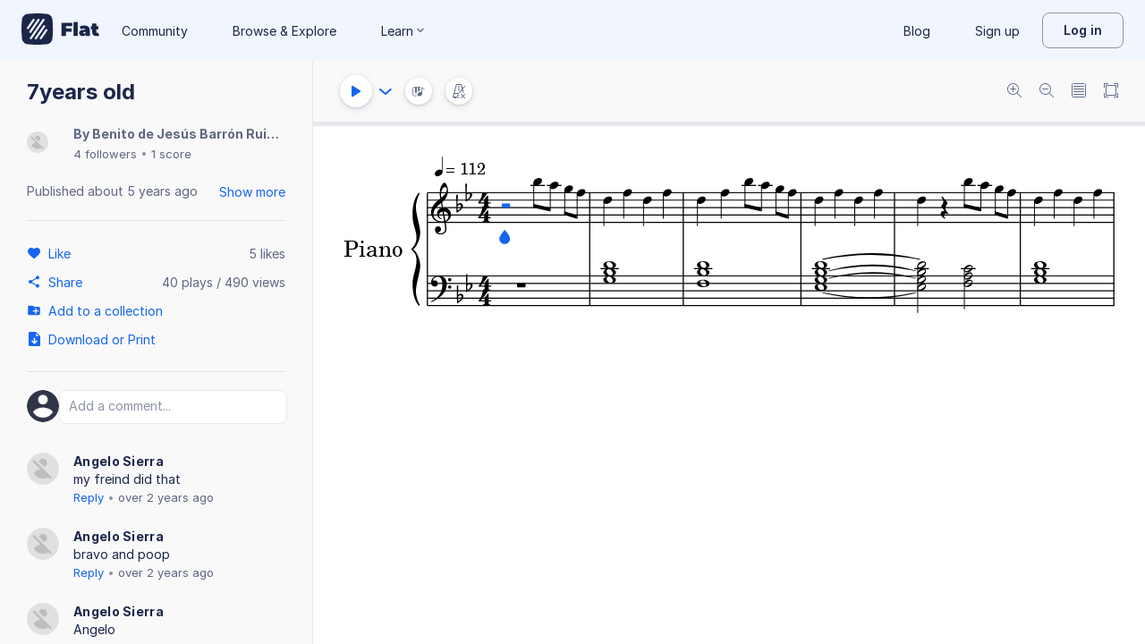

--- FILE ---
content_type: text/html; charset=utf-8
request_url: https://flat.io/score/5fa0620ea09d8e4036cf8525-7years-old
body_size: 15226
content:
<!DOCTYPE html>
<html lang="en" class="wh" data-product="flat">
  <head>
    <meta charset="utf-8">
    <script>window.flatappname = 'production.vue-scoreviewer';</script>
<script>try{var e;localStorage.getItem("flat_ux.beta.ui.dark")&&window.matchMedia&&window.matchMedia("(prefers-color-scheme: dark)").matches&&(document.documentElement.dataset.colorMode="dark")}catch(a){console.error(a)}</script>
    <title>7years old - Sheet music for Piano</title>
    <meta name="description" content="Made by Benito de Jesús Barrón Ruiz Barrón Ruiz. Music notation created and shared online with Flat" />
    <link rel="canonical" href="https://flat.io/score/5fa0620ea09d8e4036cf8525-7years-old" />
    <link rel="alternate" type="application/json+oembed" href="https://flat.io/services/oembed?format=json&url=https%3A%2F%2Fflat.io%2Fscore%2F5fa0620ea09d8e4036cf8525" title="Flat Score" />
    <link rel="alternate" type="text/xml+oembed" href="https://flat.io/services/oembed?format=xml&url=https%3A%2F%2Fflat.io%2Fscore%2F5fa0620ea09d8e4036cf8525" title="Flat Score" />
    <meta property="og:type" content="music.song" />
    <meta property="og:title" content="7years old - Sheet music for Piano" />
    <meta property="og:url" content="https://flat.io/score/5fa0620ea09d8e4036cf8525-7years-old" />
    <meta property="og:description" content="Made by Benito de Jesús Barrón Ruiz Barrón Ruiz. Music notation created and shared online with Flat" />
    <meta property="og:image" content="https://flat.io/api/v2/scores/5fa0620ea09d8e4036cf8525/revisions/last/thumbnail.png" />
    <meta property="og:site_name" content="Flat" />
    <meta name="twitter:card" content="player" />
    <meta name="twitter:title" content="7years old - Sheet music for Piano" />
    <meta name="twitter:description" content="Play the music created online using Flat" />
    <meta name="twitter:player" content="https://flat.io/embed/5fa0620ea09d8e4036cf8525?layout=page" />
    <meta name="twitter:player:width" content="750" />
    <meta name="twitter:player:height" content="450" />
    <meta name="twitter:image" content="https://flat.io/api/v2/scores/5fa0620ea09d8e4036cf8525/revisions/last/thumbnail.png" />
    <meta name="twitter:site" content="@flat_io" />
    <script type="application/ld+json">
{"@context":"https://schema.org","@type":["SheetMusic","MusicComposition"],"name":"7years old","url":"https://flat.io/score/5fa0620ea09d8e4036cf8525-7years-old","identifier":"5fa0620ea09d8e4036cf8525","dateCreated":"2020-11-02T19:46:22.810Z","dateModified":"2020-11-11T15:28:32.343Z","datePublished":"2020-11-04T12:58:33.938Z","musicalKey":"B♭ major","creator":{"@type":"Person","name":"Benito de Jesús Barrón Ruiz Barrón Ruiz","url":"https://flat.io/benito_de_jesus_barron_ruiz_ba"},"copyrightHolder":"Benito de Jesús Barrón Ruiz Barrón Ruiz","publisher":{"@type":"Organization","name":"Flat","url":"https://flat.io"},"license":"https://en.wikipedia.org/wiki/All_rights_reserved","keywords":"7years, old, piano","genre":"Sheet Music","inLanguage":"zxx","interactionStatistic":[{"@type":"InteractionCounter","interactionType":"https://schema.org/LikeAction","userInteractionCount":5},{"@type":"InteractionCounter","interactionType":"https://schema.org/ViewAction","userInteractionCount":489}]}
    </script>
    <meta name="viewport" content="width=device-width, initial-scale=1, user-scalable=no">
    <meta name="apple-mobile-web-app-capable" content="yes">
    <meta name="mobile-web-app-capable" content="yes">
    <meta http-equiv="X-UA-Compatible" content="IE=edge">
    <link rel="search" type="application/opensearchdescription+xml" href="/opensearch.xml" title="Search on Flat.io" />
    <link rel="manifest" href="/manifest.json" crossOrigin="use-credentials">
    <link rel="icon" type="image/png" href="https://prod.flat-cdn.com/img/favicon/icon-blue-512x512.png" sizes="512x512" />
    <link rel="icon" type="image/png" href="https://prod.flat-cdn.com/img/favicon/icon-blue-256x256.png" sizes="256x256" />
    <link rel="icon" type="image/png" href="https://prod.flat-cdn.com/img/favicon/icon-blue-96x96.png" sizes="96x96" />
    <link rel="icon" type="image/png" href="https://prod.flat-cdn.com/img/favicon/icon-blue-64x64.png" sizes="64x64" />
    <link rel="icon" type="image/png" href="https://prod.flat-cdn.com/img/favicon/icon-blue-32x32.png" sizes="32x32" />
    <link rel="icon" type="image/png" href="https://prod.flat-cdn.com/img/favicon/icon-blue-16x16.png" sizes="16x16" />
    <link rel="apple-touch-icon" href="https://prod.flat-cdn.com/img/favicon/icon-ios-blue-512x512.png">
    <meta name="theme-color" content="#EDF2F9">
    <meta name="google" content="notranslate" />
    <link rel="preload" href="https://prod.flat-cdn.com/fonts/inter-v4-regular.woff2" as="font" type="font/woff2" crossorigin="anonymous">
    <link rel="preload" href="https://prod.flat-cdn.com/fonts/inter-v4-500.woff2" as="font" type="font/woff2" crossorigin="anonymous">
    <link rel="preload" href="https://prod.flat-cdn.com/fonts/inter-v4-700.woff2" as="font" type="font/woff2" crossorigin="anonymous">
    <link rel="stylesheet" href="https://prod.flat-cdn.com/css/common-vue.min.4a03871d29.css">
    <link rel="stylesheet" href="https://prod.flat-cdn.com/css/dashboard.min.8415a9681c.css">
    <link rel="stylesheet" href="https://prod.flat-cdn.com/css/dashboard-vue.min.141c17269c.css">
    <link rel="stylesheet" href="https://prod.flat-cdn.com/css/components-score.min.93a118765b.css">
  </head>
  <body>
    <div id="app"></div>
    <script>window.__INITIAL_STATE__ = null;</script>
    <script>window.flatSettings = {"env":"production","version":"37.82.1","baseurl":"https:\x2F\x2Fflat.io","assetsurl":"https:\x2F\x2Fprod.flat-cdn.com","apibaseurl":"\x2Fapi","apiv2baseurl":"\x2Fapi\x2Fv2","apiabsoluteurl":"https:\x2F\x2Fapi.flat.io","rtapibaseurl":"https:\x2F\x2Fapi-editor-rt.flat.io","pushapibaseurl":"https:\x2F\x2Fapi-push.flat.io","frontendurl":"https:\x2F\x2Fflat.io","language":"en","ua":{},"boot":{"config":{"scoreImport":{"maxSizeInBytes":30000000,"supportedExtensions":["xml","mxl","musicxml","mid","midi","mscz","mscx","kar","md","mgu","sgu","cap","capx","ove","scw","bmw","bww","mei","enc","gtp","gp","gp3","gp4","gp5","gpx","ptb","tef","json","pdf"],"supportedMimeTypes":["text\x2Fxml","application\x2Fxml","application\x2Fvnd.recordare.musicxml","application\x2Fvnd.recordare.musicxml\x2Bxml","application\x2Fvnd.recordare.musicxml3","application\x2Fvnd.recordare.musicxml3\x2Bxml","application\x2Fmusicxml","application\x2Fmusicxml\x2Bxml","application\x2Fmusicxml\x2Bzip","audio\x2Fmidi","audio\x2Fmid","application\x2Fx-musescore","application\x2Fx-musescore\x2Bxml","application\x2Fx-musescore3","application\x2Fx-musescore3\x2Bxml","application\x2Fx-encore","audio\x2Fx-gtp","application\x2Fgpx\x2Bxml","audio\x2Fx-gtp","audio\x2Fx-ptb","application\x2Fx-gtp","application\x2Fx-ptb","audio\x2Fx-ptb","application\x2Fjson","application\x2Fpdf"],"supportedFilesDisplay":"MusicXML,\x20MIDI,\x20MuseScore,\x20Guitar\x20Pro,\x20PowerTab,\x20..."},"stripe":{"publicKeys":{"GB":"pk_live_DEMGCdWp0VMgfCU5Vo1sO0yW","US":"pk_live_VWXAAwtfiT36TYAENbiiMXtv"}},"paypal":{"mode":"sandbox","clientIds":{"GB":"AanoqJ3x_SG-k0sE-0IPaDPfASXywAIgKtfEefKawjiqKL6d3RYe3iGZoig0M37OtqQtOk9mFBrnlEd_","US":"ASVKMD3QMV91YJHuplOeTfnh9n2ZdPbMNrFVb7k8KG6VtFmFXL_PEIboqwO2kFyGTvHFX2CnlqMML5gN"}},"recaptcha":{"siteKey":"6Lf9VlkUAAAAAKqe8v-3NF3_owvRDfhpcXYlx0LW"}},"locale":"en"},"product":"flat","edu":false,"domain":null,"matomoMarketingSiteId":5,"matomoHelpSiteId":4,"loggeduser":null,"lti":false,"ltiRequest":null,"ltiFlat":null,"sentryDSN":{"frontend":"https:\x2F\x2F30aeea4bd0ceb4111b5ec5d5fbb47d10\x40sentry.flat.io\x2F66"},"vapidPublicKey":"BHYlhy56cbK1s-EaGaNkvQyiGI4CdHHJsox7ONrNLT0g25gegt2XimX9cGmaUkQyWtZYF950WjMgShEZF0bsbcE","bundles":{"vmsg.wasm":"vmsg.ea1e8f3d65.wasm"}};</script>
    <script data-service-worker="/sw.min.js">!function(){"use strict";var a=document.currentScript&&document.currentScript.dataset.serviceWorker;a&&"serviceWorker"in navigator&&navigator.serviceWorker.register(a).catch(function(e){console.warn("[sw]",e)})}();</script>    <script src="https://prod.flat-cdn.com/js/manifest.flat.scoreViewer.da7127d778b41447fb1f.min.js" defer crossorigin="anonymous"></script><script src="https://prod.flat-cdn.com/js/score.icons.actions.f03687151af998ac74a1.min.js" defer crossorigin="anonymous"></script><script src="https://prod.flat-cdn.com/js/instruments_en.35858508d83c0b4c924b.min.js" defer crossorigin="anonymous"></script><script src="https://prod.flat-cdn.com/js/dacapo.a68454f2ac396518c190.min.js" defer crossorigin="anonymous"></script><script src="https://prod.flat-cdn.com/js/libs.vue.b38b419de355dd35d537.min.js" defer crossorigin="anonymous"></script><script src="https://prod.flat-cdn.com/js/libs.date.e5afd83772b83d290c5f.min.js" defer crossorigin="anonymous"></script><script src="https://prod.flat-cdn.com/js/libs.polyfills.f59036e1f1b64c9d92cc.min.js" defer crossorigin="anonymous"></script><script src="https://prod.flat-cdn.com/js/libs.sentry.01b4684bc4365d297239.min.js" defer crossorigin="anonymous"></script><script src="https://prod.flat-cdn.com/js/libs.dexie.78eaddd0bcad0e3f7c59.min.js" defer crossorigin="anonymous"></script><script src="https://prod.flat-cdn.com/js/libs.i18n.4fd792ed3bce31e05e14.min.js" defer crossorigin="anonymous"></script><script src="https://prod.flat-cdn.com/js/74636.573af7eda3fda3b762d6.min.js" defer crossorigin="anonymous"></script><script src="https://prod.flat-cdn.com/js/65264.813e659172665714b8d4.min.js" defer crossorigin="anonymous"></script><script src="https://prod.flat-cdn.com/js/93983.9a35d1143cfe5887115a.min.js" defer crossorigin="anonymous"></script><script src="https://prod.flat-cdn.com/js/45505.e5c417aee0bd37f755ec.min.js" defer crossorigin="anonymous"></script><script src="https://prod.flat-cdn.com/js/25959.780a655d3156eedeae08.min.js" defer crossorigin="anonymous"></script><script src="https://prod.flat-cdn.com/js/69906.e6652fcad70749bd1e91.min.js" defer crossorigin="anonymous"></script><script src="https://prod.flat-cdn.com/js/91401.362cc26fcc31f3bb5a20.min.js" defer crossorigin="anonymous"></script><script src="https://prod.flat-cdn.com/js/89561.b810496e1bccd80609dc.min.js" defer crossorigin="anonymous"></script><script src="https://prod.flat-cdn.com/js/84350.9c78c4345d5292268fc9.min.js" defer crossorigin="anonymous"></script><script src="https://prod.flat-cdn.com/js/57185.b8bbafb3841d634df052.min.js" defer crossorigin="anonymous"></script><script src="https://prod.flat-cdn.com/js/17395.92bfffc8d788d72953dd.min.js" defer crossorigin="anonymous"></script><script src="https://prod.flat-cdn.com/js/48233.02a0415b9328640bfc54.min.js" defer crossorigin="anonymous"></script><script src="https://prod.flat-cdn.com/js/17732.e5a497973cbcb75266b3.min.js" defer crossorigin="anonymous"></script><script src="https://prod.flat-cdn.com/js/56402.b3382b5c49d065709fa2.min.js" defer crossorigin="anonymous"></script><script src="https://prod.flat-cdn.com/js/24976.933c25bee997d7a86992.min.js" defer crossorigin="anonymous"></script><script src="https://prod.flat-cdn.com/js/40159.c19c645208a14f29089a.min.js" defer crossorigin="anonymous"></script><script src="https://prod.flat-cdn.com/js/6122.dcf15ebdc6abc7ac093d.min.js" defer crossorigin="anonymous"></script><script src="https://prod.flat-cdn.com/js/62302.67f35a561ed0b0cd2700.min.js" defer crossorigin="anonymous"></script><script src="https://prod.flat-cdn.com/js/97764.dcd3ed121904821bcf38.min.js" defer crossorigin="anonymous"></script><script src="https://prod.flat-cdn.com/js/28677.336e5ae8f580decc614a.min.js" defer crossorigin="anonymous"></script><script src="https://prod.flat-cdn.com/js/12310.b269b9733925f6045971.min.js" defer crossorigin="anonymous"></script><script src="https://prod.flat-cdn.com/js/85110.4dcdcb0eff9a33d73875.min.js" defer crossorigin="anonymous"></script><script src="https://prod.flat-cdn.com/js/88155.f9b72256fa26a418bbd6.min.js" defer crossorigin="anonymous"></script><script src="https://prod.flat-cdn.com/js/44681.b7f66dbaeb25424a0290.min.js" defer crossorigin="anonymous"></script><script src="https://prod.flat-cdn.com/js/80732.0c5d51b401c4419e25ac.min.js" defer crossorigin="anonymous"></script><script src="https://prod.flat-cdn.com/js/47714.bee036e8f49e853718d3.min.js" defer crossorigin="anonymous"></script><script src="https://prod.flat-cdn.com/js/35572.b9eec0a759c5b0caea16.min.js" defer crossorigin="anonymous"></script><script src="https://prod.flat-cdn.com/js/94765.d9448189b313c0dc1914.min.js" defer crossorigin="anonymous"></script><script src="https://prod.flat-cdn.com/js/61104.3be2a1cb94be8a2937ff.min.js" defer crossorigin="anonymous"></script><script src="https://prod.flat-cdn.com/js/95629.73973811469c8c7302a1.min.js" defer crossorigin="anonymous"></script><script src="https://prod.flat-cdn.com/js/41681.4ec6de77db3919ea5492.min.js" defer crossorigin="anonymous"></script><script src="https://prod.flat-cdn.com/js/38625.6639fe1f29f8f634a0ef.min.js" defer crossorigin="anonymous"></script><script src="https://prod.flat-cdn.com/js/29232.a05196a6e4f5a5b651a0.min.js" defer crossorigin="anonymous"></script><script src="https://prod.flat-cdn.com/js/79263.51f00b2787ec983c0648.min.js" defer crossorigin="anonymous"></script><script src="https://prod.flat-cdn.com/js/56879.1cbe96e2c22e5dce6214.min.js" defer crossorigin="anonymous"></script><script src="https://prod.flat-cdn.com/js/25423.bd90fa8ea288717c77e0.min.js" defer crossorigin="anonymous"></script><script src="https://prod.flat-cdn.com/js/35928.1ed99b2c9e00cc8d5514.min.js" defer crossorigin="anonymous"></script><script src="https://prod.flat-cdn.com/js/24531.ffb337e5a928eeb4587d.min.js" defer crossorigin="anonymous"></script><script src="https://prod.flat-cdn.com/js/73025.297f97bbe678ebbd3480.min.js" defer crossorigin="anonymous"></script><script src="https://prod.flat-cdn.com/js/19962.5bb1581b0cdc102a98c6.min.js" defer crossorigin="anonymous"></script><script src="https://prod.flat-cdn.com/js/5522.44632ab7373629f28aed.min.js" defer crossorigin="anonymous"></script><script src="https://prod.flat-cdn.com/js/52278.827e982a26959045de61.min.js" defer crossorigin="anonymous"></script><script src="https://prod.flat-cdn.com/js/95144.837dc1c355743e9de34d.min.js" defer crossorigin="anonymous"></script><script src="https://prod.flat-cdn.com/js/55764.ef45235d4918f0b12a8e.min.js" defer crossorigin="anonymous"></script><script src="https://prod.flat-cdn.com/js/59360.ad90ef051f9348b61e46.min.js" defer crossorigin="anonymous"></script><script src="https://prod.flat-cdn.com/js/33711.5e43998f93e3fd8b166d.min.js" defer crossorigin="anonymous"></script><script src="https://prod.flat-cdn.com/js/38523.2784768fa17125d9c822.min.js" defer crossorigin="anonymous"></script><script src="https://prod.flat-cdn.com/js/66006.7228b17ea88f484f6003.min.js" defer crossorigin="anonymous"></script><script src="https://prod.flat-cdn.com/js/29124.d8e29a675a987506b1a3.min.js" defer crossorigin="anonymous"></script><script src="https://prod.flat-cdn.com/js/14682.04408aa3377b154e3d45.min.js" defer crossorigin="anonymous"></script><script src="https://prod.flat-cdn.com/js/27345.77d197941edc0d4225b0.min.js" defer crossorigin="anonymous"></script><script src="https://prod.flat-cdn.com/js/flat.scoreViewer.4f83904dbd62e2ec4fa8.min.js" defer crossorigin="anonymous"></script><script src="https://prod.flat-cdn.com/device-id/latest/device-id.umd.js" defer crossorigin="anonymous" data-standalone="true"></script>
  </body>
</html>


--- FILE ---
content_type: text/javascript
request_url: https://prod.flat-cdn.com/js/85110.4dcdcb0eff9a33d73875.min.js
body_size: 7577
content:
(()=>{try{(function(){var f=typeof window!="undefined"?window:typeof global!="undefined"?global:typeof globalThis!="undefined"?globalThis:typeof self!="undefined"?self:{},_=new f.Error().stack;_&&(f._sentryDebugIds=f._sentryDebugIds||{},f._sentryDebugIds[_]="ca850bef-5f5a-407f-ac38-dcb0ca28cef1",f._sentryDebugIdIdentifier="sentry-dbid-ca850bef-5f5a-407f-ac38-dcb0ca28cef1")})()}catch(f){}(function(){try{var f=typeof window!="undefined"?window:typeof global!="undefined"?global:typeof globalThis!="undefined"?globalThis:typeof self!="undefined"?self:{};f.SENTRY_RELEASE={id:"37.82.1"}}catch(_){}})();/*! Copyright (c) 2025 Tutteo Ltd. */(self.webpackChunk_flat_flat=self.webpackChunk_flat_flat||[]).push([[85110],{1851:(f,_,t)=>{t.d(_,{default:()=>n});var a=t(746354);const n=a.default},38272:(f,_,t)=>{t.d(_,{default:()=>n});var a=t(817771);const n=a.A},46896:(f,_,t)=>{t.d(_,{default:()=>n});var a=t(386372);class n extends a.default{constructor(r){const e=`The option [${r}] is missing.`;super(e),Object.defineProperty(this,"optionName",{enumerable:!0,configurable:!0,writable:!0,value:void 0}),this.name="MissingOptionError",this.optionName=r}}},93965:(f,_,t)=>{t.d(_,{HAS_PERF_API:()=>a});const a=window.performance!==void 0&&window.performance.mark!==void 0&&window.performance.measure!==void 0},124555:(f,_,t)=>{t.d(_,{default:()=>n});var a=t(249090);const n=a.default},125557:(f,_,t)=>{t.d(_,{default:()=>n});var a=t(331246);const n=a.A},127997:(f,_,t)=>{t.d(_,{default:()=>e});var a=t(21698),n=t(326762);const i=a.default.prototype,e=function(o){const s=(0,n.A)(o);i[o.NAME]=s}},129972:(f,_,t)=>{t.d(_,{default:()=>u});var a=t(877253),n=t(88927),i=t(333537),r=t(679707),e=t(364746);const o=function(c,l,p){this.init(c,l,p)};o.NAME="primitive.SetAccidental";const s=o.prototype;s.initMeasureData=e.A,s.name=o.NAME,s.init=function(c,l,p){this.initMeasureData(c,l),this.cancelStack=p,this.opts=l},s.perform=function(){const c=this.getNoteAtPitch();let l;a.default.hasAccidental(c)?l=a.default.getAccidental(c):l=null,a.default.setAccidental(c,this.opts.accidental),this.updateStack(l)},s.getNoteAtPitch=function(){const c=this.measureData.getVoice(this.opts.voiceIdx);return(0,r.A)(c,this.opts.noteIdx,this.opts.pitch)},s.updateStack=function(c){const l={type:this.name,opts:{partIdx:this.opts.partIdx,measureIdx:this.opts.measureIdx,voiceIdx:this.opts.voiceIdx,noteIdx:this.opts.noteIdx,pitch:n.default.copy(this.opts.pitch),previousAccidental:c,accidental:this.opts.accidental}};this.cancelStack.push(l),(0,i.default)(this.cancelStack,this.measureData,this.opts)};const u=o},133385:(f,_,t)=>{t.d(_,{default:()=>r});var a=t(386372);function n(e,o){return`${o.msgPrefix} measure at the index [${e}<${typeof e}>].`}class i extends a.default{constructor(o,s){const u=s||i.GET,c=n(o,u);super(c),Object.defineProperty(this,"measureIdx",{enumerable:!0,configurable:!0,writable:!0,value:void 0}),Object.defineProperty(this,"action",{enumerable:!0,configurable:!0,writable:!0,value:void 0}),this.name="BadMeasureIdxError",this.measureIdx=o,this.action=u}}Object.defineProperty(i,"GET",{enumerable:!0,configurable:!0,writable:!0,value:{msgPrefix:"There is no"}}),Object.defineProperty(i,"INSERT",{enumerable:!0,configurable:!0,writable:!0,value:{msgPrefix:"Cannot insert"}});const r=i},144241:(f,_,t)=>{t.d(_,{default:()=>i});var a=t(541111),n=t(216075);class i{constructor(e,o){typeof Element!="undefined"&&e instanceof Element?this.elem=e:(typeof e=="undefined"&&(e="svg"),this.elem=a.default.createElement(e),this.temp=e),typeof o!="undefined"&&this.attr("class",o)}attr(e,o){if(typeof e!="undefined")return typeof o!="undefined"?(this.elem.setAttribute(e,o),this):this.elem.getAttribute(e);throw"not enough argument for function attr()."}rattr(e){return this.elem.removeAttribute(e),this}style(e,o){if(typeof e!="undefined")return typeof o!="undefined"?(this.elem.style[e]=o,this):this.elem.style[e];throw"not enough argument for function attr()."}unsetStyle(e){this.elem.style.removeProperty(e)}text(e){const o=n.default.getDocument();return this.elem.appendChild(o.createTextNode(e)),this}transform(e){return this.attr("transform",e)}prepend(e){const o=this.elem.firstChild;this.elem.insertBefore(e.elem,o)}append(e,o){let s;return e instanceof i?s=e:s=new i(e,o),this.elem.appendChild(s.elem),s}setId(e){this.elem.id=e}removeFromParent(){this.elem.parentNode.removeChild(this.elem)}insertBefore(e,o){this.elem.insertBefore(e.node(),o.node())}on(e,o,s){if(typeof e!="undefined")return this.elem.addEventListener(e,o,typeof s!="undefined"?s:!1),this;throw"not enough argument for function on()."}getBBox(){const e=this.elem.getBBox();return{width:e.width,height:e.height}}node(){return this.elem}setDataEntry(e,o){this.attr(`data-${e}`,o)}dropChildren(){const e=this.node();let o=e.lastElementChild;for(;o;)e.removeChild(o),o=e.lastElementChild}dropAllChildren(){const e=this.node();let o=e.lastChild;for(;o;)e.removeChild(o),o=e.lastChild}}},167126:(f,_,t)=>{t.d(_,{default:()=>r});var a=t(202001);const n=/#[\dA-F]{6}([\dA-F][\dA-F])?/,i={};i.checkSet=function(e){if(e!==null&&!i.isValid(e))throw new a.A(e)},i.check=function(e){if(!i.isValid(e))throw new a.A(e)},i.isValid=function(e){return n.test(e)},i.isSame=function(e,o){return e===o},i.isBlack=function(e){return e==="black"||e==="#000000"},i.isTransparent=function(e){return e.length===9&&e.startsWith("#")&&e.endsWith("00")};const r=i},170501:(f,_,t)=>{t.d(_,{default:()=>n});var a=t(247708);const n=a.default},216075:(f,_,t)=>{t.d(_,{default:()=>i});let a=null;const n={};n.setDocument=function(r){a=r},n.getDocument=function(){return a};const i=n},239616:(f,_,t)=>{t.d(_,{default:()=>r});var a=t(973425),n=t(539820);const i={};i.MAX=5,i.MIN=0,i.check=function(e){if(!i.isValid(e))throw new a.A(e)},i.isValid=function(e){return n.default.isInteger(e)&&e>=i.MIN&&e<=i.MAX};const r=i},244838:(f,_,t)=>{t.d(_,{default:()=>e});var a=t(637590),n=t(417518),i=t(88927);const e=function(o,s){if(!s.isConcertPitch)return;const u=(0,a.A)(s);let c=o.getTranspose(u);if(n.default.isIdentity(c))return;c=n.default.getReverse(c);let l=s.pitch;l=i.default.transpose(l,c),s.pitch=i.default.copyWithoutAlter(l),s.isConcertPitch=!1}},249090:(f,_,t)=>{t.d(_,{default:()=>e});var a=t(444611),n=t(717782);const i=function(o,s){typeof s.voiceUuid!="undefined"&&r(o,s)},r=function(o,s){if(o=(0,n.A)(o),o.hasPartVoiceUuid(s.partIdx,s.voiceUuid))s.voiceIdx=o.getPartVoiceIdxFromUuid(s.partIdx,s.voiceUuid),delete s.voiceUuid;else throw new a.default(s.voiceUuid,a.default.GET)},e=i},251782:(f,_,t)=>{t.d(_,{default:()=>i});const a=function(){this.init()},n=a.prototype;n.init=function(){this.completeRedraw=!1,this.action=null,this.addActions=[],this.payload=null,this.entitiesUuids=[]},n.stateNeedCompleteRedraw=function(){this.completeRedraw=!0},n.needCompleteRedraw=function(){return this.completeRedraw},n.storeActionIfFirst=function(r){this.hasAction()||this.storeAction(r)},n.storeAddAction=function(r){this.addActions.push(r)},n.hasAction=function(){return this.action!==null},n.storeAction=function(r){this.action=r},n.getActions=function(){const r=this.addActions.slice();return this.action!==null&&r.push(this.action),r},n.getAction=function(){return this.action},n.resetAction=function(){this.action=null,this.addActions=[]},n.stateCompleteRedrawDone=function(){this.completeRedraw=!1},n.setPayload=function(r){this.payload=r},n.getPayload=function(){return this.payload},n.hasPayload=function(){return this.payload!==null},n.addEntityUuid=function(r){this.entitiesUuids.push(r)},n.getEntitiesUuids=function(){const r=this.entitiesUuids;return this.entitiesUuids=[],r};const i=a},267410:(f,_,t)=>{t.d(_,{default:()=>n});var a=t(312239);function n(i){return a.default.map(i,function(e,o){return a.default.map(o,function(u,c){if(u==="default")return c;{const{midiUnpitched:l}=c;return l}})})}},290899:(f,_,t)=>{t.d(_,{default:()=>A});var a=t(675019),n=t(616471),i=t(350127),r=t(790995),e=t(533240),o=t(978898),s=t(721865),u=t(131121);const c=function(h){this.init(h)},l=c.prototype;l.init=function(h){this.scoreDataCache=h},l.extract=function(h,P){this.scoreDataCache.stateDataChanged(),this.scoreDataCache.stateUpdated();let g=a.A.extractDrawActions(h).map(r.A);g=g.filter(this.isPartDisplayed,this),g.forEach(this.translatePartIdx,this);const O={voice:[],measure:[],mmr:[]};g.forEach(p,O);const C=(0,e.A)(O.measure),v=(0,o.A)(C,P);return this.fillActionsData(v.measureActions),v.measureActions=this.mergeColumn(v.measureActions),v.voiceActions=O.voice,v.hasMmrChange=O.mmr.length>0,v},l.isPartDisplayed=function(h){const P=h.displayLocation.partIdx;return this.scoreDataCache.isPartDisplayed(P)},l.translatePartIdx=function(h){const P=h.displayLocation.partIdx,T=this.scoreDataCache.dataToDisplayedPartIdx(P);h.displayLocation.partIdx=T};const p=function(h){const P=this;if(h.type===s.A.ADD_VOICE)P.voice.push(h);else if(h.type===s.A.MMR){const T=(0,u.default)(h);T.type=s.A.UPDATE,P.measure.push(T),P.mmr.push(h)}else P.measure.push(h)};l.fillActionsData=function(h){(0,n.A)(h,this.scoreDataCache)},l.mergeColumn=function(h){return h=new i.A(h).merge(),h};const A=c},312768:(f,_,t)=>{t.d(_,{default:()=>a});class a extends Error{constructor(i){super(i||"This operation has no effect"),this.name="NoChangeError"}}},333537:(f,_,t)=>{t.d(_,{default:()=>i});var a=t(201447),n=t(717782);function i(r,e,o){if(r instanceof a.A)return;const s=(0,n.A)(e),u=s.getPartUuid(o.partIdx),c=s.getMeasureUuid(o.measureIdx);r.push({type:"PartMeasureUpdate",noDraw:!0,opts:{partUuid:u,measureUuid:c}})}},341776:(f,_,t)=>{t.d(_,{default:()=>n});var a=t(386372);class n extends a.default{constructor(){super("This operation is not possible on unpitched."),this.name="NotPossibleOnUnpitchedError"}}},342873:(f,_,t)=>{t.d(_,{default:()=>n});const n={INSERT:"insert",REPLACE:"replace",REPLACE_LEFT:"replaceLeft"}},360971:(f,_,t)=>{t.d(_,{default:()=>r});var a=t(386372);function n(e,o){return`${o.msgPrefix} staff at the index [${e}<${typeof e}>].`}class i extends a.default{constructor(o,s){const u=s||i.GET,c=n(o,u);super(c),Object.defineProperty(this,"staffIdx",{enumerable:!0,configurable:!0,writable:!0,value:void 0}),Object.defineProperty(this,"action",{enumerable:!0,configurable:!0,writable:!0,value:void 0}),this.name="BadStaffIdxError",this.staffIdx=o,this.action=u}}Object.defineProperty(i,"GET",{enumerable:!0,configurable:!0,writable:!0,value:{msgPrefix:"There is no"}}),Object.defineProperty(i,"INSERT",{enumerable:!0,configurable:!0,writable:!0,value:{msgPrefix:"Cannot insert"}});const r=i},377156:(f,_,t)=>{t.d(_,{default:()=>R});var a=t(902091),n=t(83311),i=t(542729);const r="$font-family",e="$font-style",o="$font-weight",s="$font-size";function u(d){if(P(d)){const M=T(d);a.A.check(M)}if(g(d)){const M=O(d);n.A.check(M)}if(C(d)){const M=v(d);i.A.check(M)}}function c(d){const M={};if(A(d)){const E=h(d);M[r]=E}if(P(d)){let E=T(d);E=a.A.normalize(E),M[e]=E}if(g(d)){let E=O(d);E=n.A.normalize(E),M[o]=E}if(C(d)){let E=v(d);i.A.isValid(E)&&(E=i.A.normalize(E),M[s]=E)}return M}function l(d){const M={};if(A(d)){const E=h(d);M[r]=E}if(P(d)){const E=T(d);M[e]=E}if(g(d)){const E=O(d);M[o]=E}if(C(d)){const E=v(d);M[s]=E}return M}function p(d,M){if(P(d)!==P(M))return!1;if(P(d)){const E=T(d),x=T(M);if(E!==x)return!1}if(A(d)!==A(M))return!1;if(A(d)){const E=h(d),x=h(M);if(E!==x)return!1}if(g(d)!==g(M))return!1;if(g(d)){const E=O(d),x=O(M);if(E!==x)return!1}if(C(d)!==C(M))return!1;if(C(d)){const E=v(d),x=v(M);if(i.A.isUnitSpace(E)!==i.A.isUnitSpace(x)||i.A.getFloat(E)!==i.A.getFloat(x))return!1}return!0}function A(d){return typeof d[r]!="undefined"}function h(d){return d[r]}function P(d){return typeof d[e]!="undefined"}function T(d){return d[e]}function g(d){return typeof d[o]!="undefined"}function O(d){return d[o]}function C(d){return typeof d[s]!="undefined"}function v(d){return d[s]}const R={check:u,normalize:c,copy:l,isSame:p,hasFontFamily:A,getFontFamily:h,hasFontStyle:P,getFontStyle:T,hasFontWeight:g,getFontWeight:O,hasFontSize:C,getFontSize:v}},392393:(f,_,t)=>{t.d(_,{default:()=>n});const n={NAME:"action.ChangeDurationRest"}},418556:(f,_,t)=>{t.d(_,{default:()=>a});function a(e,o,s){const u=r(e,o);let c=n(e,o,s);for(let l=s;l<u;l++){const p=i(e,o,l);p.setDataIdx(l),p.updateDisplayIdx(c),c+=p.getMeasureNumberShift()}}function n(e,o,s){if(s===0)return e.getStartDisplayIdx();{const u=i(e,o,s-1);let c=u.getDisplayIdx();return c+=u.getMeasureNumberShift(),c}}function i(e,o,s){const u=e.getNbMeasures();return s<u?e.getMeasureColumn(s):(s-=u,o.getCachedMeasure(s))}function r(e,o){return e.getNbMeasures()+o.getNbMeasuresInCache()}},456099:(f,_,t)=>{t.d(_,{default:()=>n});var a=t(692384);const n=a.A},460314:(f,_,t)=>{t.d(_,{default:()=>l});var a=t(721865),n=t(659592),i=t(678048),r=t(50193),e=t(295654);const o={};o[a.A.ADD]=n.A,o[a.A.REMOVE]=i.A,o[a.A.UPDATE]=r.A;const s=function(p,A,h,P){this.init(p,A,h,P)},u=s.prototype;u.init=function(p,A,h,P){this.measuresContainer=p,this.measureProvider=A,this.drawingContext=h,this.scoreDataCache=P,this.logger=null},u.update=function(p){return this.reset(),p.forEach(this.performAction,this),this.logger.getUpdateData()},u.reset=function(){this.logger=new e.A},u.performAction=function(p){this.getUpdater(p.type).perform(p,this.logger)},u.getUpdater=function(p){const A=c(p);return new A(this.measuresContainer,this.measureProvider,this.drawingContext,this.scoreDataCache)};const c=function(p){return o[p]},l=s},468388:(f,_,t)=>{t.d(_,{default:()=>n});var a=t(494917);function n(){let i=null;const r=new Promise(e=>{i=e});return(0,a.A)(i),r}},471607:(f,_,t)=>{t.d(_,{default:()=>n});var a=t(977146);const n=a.A},486937:(f,_,t)=>{t.d(_,{default:()=>e});var a=t(88927),n=t(352041),i=t(629386);const e=function(o,s,u){if(typeof s.line!="undefined"){const c=(0,n.A)(o,s);u&&(0,i.A)(o,s),s.pitch=a.default.lineToPitch(s.line,c),delete s.line}}},498248:(f,_,t)=>{t.d(_,{default:()=>s});var a=t(877253),n=t(333537),i=t(679707),r=t(364746);const e=function(u,c,l){this.init(u,c,l)};e.NAME="primitive.RemoveAccidental";const o=e.prototype;o.initMeasureData=r.A,o.name=e.NAME,o.init=function(u,c,l){this.initMeasureData(u,c),this.cancelStack=l,this.opts=c},o.perform=function(){const u=this.getNoteAtPitch();a.default.removeAccidental(u),this.updateStack()},o.getNoteAtPitch=function(){const u=this.measureData.getVoice(this.opts.voiceIdx);return(0,i.A)(u,this.opts.noteIdx,this.opts.pitch)},o.updateStack=function(){const u={type:this.name,opts:{partIdx:this.opts.partIdx,measureIdx:this.opts.measureIdx}};this.cancelStack.push(u),(0,n.default)(this.cancelStack,this.measureData,this.opts)};const s=e},541111:(f,_,t)=>{t.d(_,{default:()=>i});var a=t(216075);const n={};n.createElement=function(r){const o=a.default.getDocument().createElementNS("http://www.w3.org/2000/svg",r);return r==="svg"&&(o.setAttributeNS("http://www.w3.org/2000/xmlns/","xmlns:xlink","http://www.w3.org/1999/xlink"),o.setAttributeNS("http://www.w3.org/2000/xmlns/","xmlns","http://www.w3.org/2000/svg")),o};const i=n},565174:(f,_,t)=>{t.d(_,{default:()=>o});var a=t(707689),n=t(621719),i=t(717782);const r=function(s,u){typeof u.measureUuid!="undefined"&&e(s,u)},e=function(s,u){if(s=(0,i.A)(s),s.hasMeasureIdxByUuid(u.measureUuid))u.measureIdx=(0,n.A)(s.getMeasuresHeaders(),u.measureUuid),delete u.measureUuid;else throw new a.A(u.measureUuid,a.A.GET)},o=r},595344:(f,_,t)=>{t.d(_,{default:()=>o});var a=t(562691),n=t(550437),i=t(539820);const r={};r.isValid=function(s,u){return s.every(r.isValidBeat)?r.isValidTotal(s,u):!1},r.check=function(s,u){if(s.forEach(r.checkBeat),!r.isValidTotal(s,u))throw new a.A},r.isValidTotal=function(s,u){return s.reduce(i.default.add)===u},r.checkBeat=function(s){if(!r.isValidBeat(s))throw new n.A(s)},r.isValidBeat=function(s){return i.default.isInteger(s)&&s>0},r.copy=function(s){return s.slice()},r.isSame=function(s,u){return s.length!==u.length?!1:s.every(e,u)};const e=function(s,u){const l=this[u];return s===l},o=r},635814:(f,_,t)=>{t.d(_,{default:()=>i});var a=t(386372);class n extends a.default{constructor(o,s,u){super(r(o,s,u)),Object.defineProperty(this,"type",{enumerable:!0,configurable:!0,writable:!0,value:void 0}),Object.defineProperty(this,"firstIdx",{enumerable:!0,configurable:!0,writable:!0,value:void 0}),Object.defineProperty(this,"secondIdx",{enumerable:!0,configurable:!0,writable:!0,value:void 0}),this.name="RevertRangeError",this.type=o,this.firstIdx=s,this.secondIdx=u}}Object.defineProperty(n,"MEASURE",{enumerable:!0,configurable:!0,writable:!0,value:"measure"}),Object.defineProperty(n,"NOTE",{enumerable:!0,configurable:!0,writable:!0,value:"note"}),Object.defineProperty(n,"TIME_POS",{enumerable:!0,configurable:!0,writable:!0,value:"time position"}),Object.defineProperty(n,"SLUR",{enumerable:!0,configurable:!0,writable:!0,value:"slur"});const i=n,r=function(e,o,s){return`The first ${e} index provided [${o}] is higher than the second one [${s}].`}},695570:(f,_,t)=>{t.d(_,{default:()=>n});var a=t(342873);const n=a.default},736357:(f,_,t)=>{t.d(_,{default:()=>r});var a=t(88927),n=t(386372);class i extends n.default{constructor(o,s,u){let c=`${o.msgPrefix} at `;if(u){const l=a.default.pitchToLine(s,u);c+=`line ${l} (${s.step}/${s.octave}). `}else c+=`pitch ${s.step}/${s.octave}. `;super(c),Object.defineProperty(this,"pitch",{enumerable:!0,configurable:!0,writable:!0,value:void 0}),Object.defineProperty(this,"clef",{enumerable:!0,configurable:!0,writable:!0,value:void 0}),this.name="PitchCollisionError",this.pitch=s,this.clef=u}}Object.defineProperty(i,"GET",{enumerable:!0,configurable:!0,writable:!0,value:{msgPrefix:"There is no"}}),Object.defineProperty(i,"INSERT",{enumerable:!0,configurable:!0,writable:!0,value:{msgPrefix:"Cannot insert"}});const r=i},744903:(f,_,t)=>{t.d(_,{default:()=>n});var a=t(364746);const n=a.A},744946:(f,_,t)=>{t.d(_,{default:()=>r});var a=t(386372);function n(e,o){return`${o.msgPrefix} part at the index [${e}<${typeof e}>].`}class i extends a.default{constructor(o,s){const u=s||i.GET,c=n(o,u);super(c),Object.defineProperty(this,"partIdx",{enumerable:!0,configurable:!0,writable:!0,value:void 0}),Object.defineProperty(this,"action",{enumerable:!0,configurable:!0,writable:!0,value:void 0}),this.name="BadPartIdxError",this.partIdx=o,this.action=u}}Object.defineProperty(i,"GET",{enumerable:!0,configurable:!0,writable:!0,value:{msgPrefix:"There is no"}}),Object.defineProperty(i,"INSERT",{enumerable:!0,configurable:!0,writable:!0,value:{msgPrefix:"Cannot insert"}});const r=i},746354:(f,_,t)=>{t.d(_,{default:()=>e});var a=t(439487),n=t(717782);const i=function(o,s){typeof s.staffUuid!="undefined"&&r(o,s)},r=function(o,s){if(o=(0,n.A)(o),o.hasPartStaffUuid(s.partIdx,s.staffUuid))s.staffIdx=o.getPartStaffIdxFromUuid(s.partIdx,s.staffUuid),delete s.staffUuid;else throw new a.A(s.staffUuid,a.A.GET)},e=i},748224:(f,_,t)=>{t.d(_,{default:()=>n});var a=t(679707);const n=a.A},785325:(f,_,t)=>{t.d(_,{default:()=>l});var a=t(654296),n=t(386372),i=t(887812),r=t(312768),e=t(611039);const o=function(p,A){A=A||s;let h=!0;try{p.checkPreconditions()}catch(P){if(P instanceof e.A)throw P;if(!A(P))if(u(P))c(p,P);else throw P;h=!1}return h&&p.perform(),h},s=function(){return!1},u=function(p){return p instanceof n.default||p instanceof r.default||p instanceof i.A};function c(p,A){const h=`Error while performing action [${p.name}]: ${A.message}`,P=new a.default(h);throw P.cause=A,P.actionName=p.name,P}o.requalifyException=c;const l=o},792921:(f,_,t)=>{t.d(_,{default:()=>v});var a=t(782164),n=t(654296);const i="revert",r="mouse",e="keyboardShortcut",o="keyboardFretNumber",s="touchUiPiano",u="touchUiDrums",c="touchUiFretboard",l="midiStep",p="tie",A="unknown",h=A,P=[i,r,e,o,s,u,c,l,p,A];function T(R){const d=`The add note source value: [${R}] is invalid`;throw new n.default("BadAddNoteSource",d)}function g(R){if(!O(R))throw new a.A(R)}function O(R){return P.includes(R)}function C(){return{REVERT:i,MOUSE:r,KEYBOARD_SHORTCUT:e,KEYBOARD_FRET_NUMBER:o,TOUCH_UI_PIANO:s,TOUCH_UI_DRUMS:u,TOUCH_UI_FRETBOARD:c,MIDI_STEP:l,TIE:p,UNKNOWN:A}}const v={REVERT:i,MOUSE:r,KEYBOARD_SHORTCUT:e,KEYBOARD_FRET_NUMBER:o,TOUCH_UI_PIANO:s,TOUCH_UI_DRUMS:u,TOUCH_UI_FRETBOARD:c,MIDI_STEP:l,TIE:p,UNKNOWN:A,DEFAULT:h,values:P,raiseError:T,check:g,isValid:O,getObject:C}},796812:(f,_,t)=>{t.d(_,{default:()=>x});var a=t(488069),n=t(654296);const i="global",r="lyrics",e="title",o="subtitle",s="rights",u="composer",c="lyricist",l="arranger",p="harmony",A="rehearsal",h="word",P="partName",T="pageNumber",g="measureNumber",O="pizzicato",C="tempo",v="fretNumber",R=[i,r,e,o,s,u,c,l,p,A,h,P,T,g,O,C,v];function d(D){if(!M(D))throw new a.default(D)}function M(D){return R.includes(D)}function E(D){const m=`The text type value: [${D}] is invalid`;throw new n.default("BadTextType",m)}const x={GLOBAL:i,LYRICS:r,TITLE:e,SUBTITLE:o,RIGHTS:s,COMPOSER:u,LYRICIST:c,ARRANGER:l,HARMONY:p,REHEARSAL:A,WORD:h,PART_NAME:P,PAGE_NUMBER:T,MEASURE_NUMBER:g,PIZZICATO:O,TEMPO:C,FRET_NUMBER:v,values:R,check:d,isValid:M,raiseError:E}},798754:(f,_,t)=>{t.d(_,{default:()=>e});var a=t(313489),n=t(219245),i=t(386372);const r=function(o,s,u){const c=a.default.durationToFractionString(o,u),l=a.default.durationToFractionString(s,u);return`There is not enough space available. Space needed: ${c} quarter notes, space available: ${l}. `};class e extends i.default{constructor(s,u,c,l){let p=a.default.actualToNormal(s,l),A=a.default.actualToNormal(u,l),h=c;const P=1/a.default.extractSmallestBaseDuration(p);P>1&&(p*=P,A*=P,h*=P);const T=r(p,A,h);super(T),Object.defineProperty(this,"requiredSpace",{enumerable:!0,configurable:!0,writable:!0,value:void 0}),Object.defineProperty(this,"availableSpace",{enumerable:!0,configurable:!0,writable:!0,value:void 0}),Object.defineProperty(this,"divisionsPerQuarter",{enumerable:!0,configurable:!0,writable:!0,value:void 0}),Object.defineProperty(this,"timeModif",{enumerable:!0,configurable:!0,writable:!0,value:void 0}),this.name="NotEnoughSpaceError",this.requiredSpace=p,this.availableSpace=A,this.divisionsPerQuarter=h,this.timeModif=n.default.copy(l)}}},817468:(f,_,t)=>{t.d(_,{default:()=>n});var a=t(785325);const n=a.default},893863:(f,_,t)=>{t.d(_,{default:()=>x});var a=t(764361),n=t(877253),i=t(219245),r=t(695570),e=t(112113),o=t(841153),s=t(167164),u=t(751185),c=t(103580),l=t(426542),p=t(666552),A=t(954678),h=t(739671),P=t(589045),T=t(645074),g=t(674698),O=t(939446),C=t(38272),v=t(744903),R=t(351836),d=t(817468);const M=function(D,m,I){this.init(D,m,I)};M.NAME="composite.ChangeDuration";const E=M.prototype;E.initMeasureData=v.default,E.name=M.NAME,E.init=function(D,m,I){this.initMeasureData(D,m),this.cancelStack=I,this.opts=m},E.perform=function(){this.cancelStack=this.cancelStack.createSubstack(this.name),this.adaptDpqToOptsDuration(),this.adaptDpqToTimeSignature(),this.adaptDpqToTuplet(),this.removeTemolo2();const D=this.getActualDuration(),m=this.getRequiredDuration(),I=Math.abs(D-m);m>D&&(this.lockRests(I),this.consumeSpace(I)),this.changeDuration(),m<D&&((this.opts.insertMode===r.default.REPLACE||this.isLastNote())&&(this.untieIfPossible(),this.removeHammerOnPullOffsIfPossible(),this.removeGlissandosIfPossible(),this.removeSlideIfPossible()),this.opts.insertMode===r.default.INSERT&&(this.removeVoiceRightTie(),this.removeVoiceRightGlissandos(),this.removeVoiceRightSlide()),this.addSpace(I));const U=this.measureData.getVoice(this.opts.voiceIdx);(0,R.A)(U,this.opts.noteIdx+1)},E.getActualDuration=function(){const m=this.getVoice().getNote(this.opts.noteIdx);return n.default.getDuration(m)},E.getRequiredDuration=function(){const D=this.measureData.getDpqValue(),m=this.getTimeModif();return(0,C.default)(this.opts,D,m)},E.adaptDpqToOptsDuration=function(){const D=i.default.copy(this.getTimeModif()),m={partIdx:this.opts.partIdx,measureIdx:this.opts.measureIdx,nbDots:this.opts.nbDots,durationType:this.opts.durationType,timeModif:D};new u.A(this.measureData,m,this.cancelStack).perform()},E.adaptDpqToTimeSignature=function(){const D={partIdx:this.opts.partIdx,measureIdx:this.opts.measureIdx};new c.A(this.measureData,D,this.cancelStack).perform()},E.adaptDpqToTuplet=function(){const D={partIdx:this.opts.partIdx,measureIdx:this.opts.measureIdx,voiceIdx:this.opts.voiceIdx,noteIdx:this.opts.noteIdx};new l.A(this.measureData,D,this.cancelStack).perform()},E.removeTemolo2=function(){const m=this.getVoice().getNote(this.opts.noteIdx);if(n.default.hasTremoloStart(m)){const I={partIdx:this.opts.partIdx,measureIdx:this.opts.measureIdx,voiceIdx:this.opts.voiceIdx,noteIdx:this.opts.noteIdx},U=new O.default(this.measureData,I,this.cancelStack);(0,d.default)(U)}if(n.default.hasTremoloStop(m)){const I={partIdx:this.opts.partIdx,measureIdx:this.opts.measureIdx,voiceIdx:this.opts.voiceIdx,noteIdx:this.opts.noteIdx-1},U=new O.default(this.measureData,I,this.cancelStack);(0,d.default)(U)}},E.getVoice=function(){return this.measureData.getVoice(this.opts.voiceIdx)},E.getTimeModif=function(){return this.getVoiceOrTupletForGet().getAbsoluteTimeModif()},E.getVoiceOrTupletForGet=function(){const D=this.opts.voiceIdx,m=this.opts.noteIdx;return this.measureData.getVoiceOrTupletForGet(D,m)},E.isLastNote=function(){const D=this.getVoiceOrTupletForGet();return this.opts.noteIdx===D.getStopNoteIdx()},E.changeDuration=function(){new e.A(this.measureData,this.opts,this.cancelStack).perform()},E.lockRests=function(D){const m={partIdx:this.opts.partIdx,measureIdx:this.opts.measureIdx,voiceIdx:this.opts.voiceIdx,noteIdx:this.opts.noteIdx+1,insertMode:this.opts.insertMode,duration:D};new p.A(this.measureData,m,this.cancelStack).perform()},E.consumeSpace=function(D){const m={partIdx:this.opts.partIdx,measureIdx:this.opts.measureIdx,voiceIdx:this.opts.voiceIdx,noteIdx:this.opts.noteIdx+1,insertMode:this.opts.insertMode,duration:D};new s.A(this.measureData,m,this.cancelStack).perform()},E.untieIfPossible=function(){let m=this.measureData.getVoice(this.opts.voiceIdx).getChord(this.opts.noteIdx);if(m=a.default.makeArray(m),!m.some(n.default.hasTieStart))return;const I={partIdx:this.opts.partIdx,measureIdx:this.opts.measureIdx,voiceIdx:this.opts.voiceIdx,noteIdx:this.opts.noteIdx},U=this.measureData.isUnpitched()?h.default:A.default,B=new U(this.measureData,I,this.cancelStack);(0,d.default)(B)},E.removeHammerOnPullOffsIfPossible=function(){let m=this.measureData.getVoice(this.opts.voiceIdx).getChord(this.opts.noteIdx);if(m=a.default.makeArray(m),!m.some(n.default.hasHammerOnPullOffStart))return;const I={partIdx:this.opts.partIdx,measureIdx:this.opts.measureIdx,voiceIdx:this.opts.voiceIdx,noteIdx:this.opts.noteIdx},U=new g.default(this.measureData,I,this.cancelStack);(0,d.default)(U)},E.removeGlissandosIfPossible=function(){let m=this.measureData.getVoice(this.opts.voiceIdx).getChord(this.opts.noteIdx);if(m=a.default.makeArray(m),!m.some(n.default.hasGlissandoStart))return;const I={partIdx:this.opts.partIdx,measureIdx:this.opts.measureIdx,voiceIdx:this.opts.voiceIdx,noteIdx:this.opts.noteIdx},U=new P.default(this.measureData,I,this.cancelStack);(0,d.default)(U)},E.removeSlideIfPossible=function(){let m=this.measureData.getVoice(this.opts.voiceIdx).getChord(this.opts.noteIdx);if(m=a.default.makeArray(m),!m.some(n.default.hasSlideStart))return;const I={partIdx:this.opts.partIdx,measureIdx:this.opts.measureIdx,voiceIdx:this.opts.voiceIdx,noteIdx:this.opts.noteIdx},U=new T.default(this.measureData,I,this.cancelStack);(0,d.default)(U)},E.addSpace=function(D){const m=this.getStaffIdx(),I={partIdx:this.opts.partIdx,measureIdx:this.opts.measureIdx,staffIdx:m,voiceIdx:this.opts.voiceIdx,noteIdx:this.opts.noteIdx+1,insertMode:this.opts.insertMode,duration:D};new o.A(this.measureData,I,this.cancelStack).perform()},E.getStaffIdx=function(){const m=this.getVoice().getNote(this.opts.noteIdx);return n.default.getStaffIdx(m)},E.removeVoiceRightTie=function(){const D=this.getVoiceOrTupletForGet(),m=D.getStopNoteIdx();let I=D.getChord(m);if(I=a.default.makeArray(I),!I.some(n.default.hasTieStart))return;const U={partIdx:this.opts.partIdx,measureIdx:this.opts.measureIdx,voiceIdx:this.opts.voiceIdx,noteIdx:m},B=this.measureData.isUnpitched()?h.default:A.default,L=new B(this.measureData,U,this.cancelStack);(0,d.default)(L)},E.removeVoiceRightGlissandos=function(){const D=this.getVoiceOrTupletForGet(),m=D.getStopNoteIdx();let I=D.getChord(m);if(I=a.default.makeArray(I),!I.some(n.default.hasGlissandoStart))return;const U={partIdx:this.opts.partIdx,measureIdx:this.opts.measureIdx,voiceIdx:this.opts.voiceIdx,noteIdx:m},B=new P.default(this.measureData,U,this.cancelStack);(0,d.default)(B)},E.removeVoiceRightSlide=function(){const D=this.getVoiceOrTupletForGet(),m=D.getStopNoteIdx();let I=D.getChord(m);if(I=a.default.makeArray(I),!I.some(n.default.hasSlideStart))return;const U={partIdx:this.opts.partIdx,measureIdx:this.opts.measureIdx,voiceIdx:this.opts.voiceIdx,noteIdx:m},B=new T.default(this.measureData,U,this.cancelStack);(0,d.default)(B)};const x=M},915054:(f,_,t)=>{t.d(_,{default:()=>n});var a=t(159915);const n=a.A},935716:(f,_,t)=>{t.d(_,{default:()=>r});var a=t(54095),n=t(941674);const i={};i.check=function(e){if(!i.isValid(e))throw new a.A(e)},i.isValid=function(e){return typeof e=="string"&&n.default.isValid(e)};const r=i},946100:(f,_,t)=>{t.d(_,{default:()=>e});var a=t(707689),n=t(717782);const i=function(o,s){typeof s.startMeasureUuid!="undefined"&&typeof s.stopMeasureUuid!="undefined"&&r(o,s)},r=function(o,s){if(o=(0,n.A)(o),o.hasMeasureUuid(s.startMeasureUuid))s.startMeasureIdx=o.getMeasureIdxFromUuid(s.startMeasureUuid),delete s.startMeasureUuid;else throw new a.A(s.startMeasureUuid,a.A.GET);if(o.hasMeasureUuid(s.stopMeasureUuid))s.stopMeasureIdx=o.getMeasureIdxFromUuid(s.stopMeasureUuid),delete s.stopMeasureUuid;else throw new a.A(s.stopMeasureUuid,a.A.GET)},e=i},980911:(f,_,t)=>{t.d(_,{default:()=>n});var a=t(565174);const n=a.default},993645:(f,_,t)=>{t.d(_,{default:()=>s});var a=t(313489),n=t(960584),i=t(164756);const r=function(u){const c=a.default.timeToRequiredDpq(u),l=(0,i.A)(u,c),A=a.default.timeToDivisions(u,c)/l,h=e(u),P=l/h;return o(A,P)},e=function(u){const c=n.default.getBeatType(u),l=a.default.beatTypeToQuarter(c);return l<=1?1:l},o=function(u,c){const l=[];for(let p=0;p<u;p++)l.push(c);return l},s=r},993840:(f,_,t)=>{t.d(_,{default:()=>i});var a=t(31444);const i=function(r,e){for(let o=0;o<e;o++)a.A.checkOrGenerateHeaders(r,o)}}}]);})();

//# sourceMappingURL=85110.4dcdcb0eff9a33d73875.min.js.map

--- FILE ---
content_type: text/javascript
request_url: https://prod.flat-cdn.com/js/62302.67f35a561ed0b0cd2700.min.js
body_size: 21938
content:
(()=>{try{(function(){var Z=typeof window!="undefined"?window:typeof global!="undefined"?global:typeof globalThis!="undefined"?globalThis:typeof self!="undefined"?self:{},b=new Z.Error().stack;b&&(Z._sentryDebugIds=Z._sentryDebugIds||{},Z._sentryDebugIds[b]="f981ebd6-ba3e-438c-a9ed-036e6539eb1e",Z._sentryDebugIdIdentifier="sentry-dbid-f981ebd6-ba3e-438c-a9ed-036e6539eb1e")})()}catch(Z){}(function(){try{var Z=typeof window!="undefined"?window:typeof global!="undefined"?global:typeof globalThis!="undefined"?globalThis:typeof self!="undefined"?self:{};Z.SENTRY_RELEASE={id:"37.82.1"}}catch(b){}})();/*! Copyright (c) 2025 Tutteo Ltd. */(self.webpackChunk_flat_flat=self.webpackChunk_flat_flat||[]).push([[62302],{23564:(Z,b,s)=>{s.d(b,{default:()=>S});var c=s(654296),n=s(764361),e=s(539820),g=s(843572);function r(o,a){return B(a),l(o)?typeof f(o)[a]!="undefined":!1}function d(o,a){B(a);const D=f(o);return typeof D[a]!="undefined"?D[a]:{}}function T(o,a,D){B(a);const A=f(o);n.default.isObjectEmpty(D)?delete A[a]:A[a]=D,u(o,A)}function B(o){if(!e.default.isInteger(o))throw new c.default("BadStaffIdx",`The staff idx [${o}] is invalid.`)}function f(o){return l(o)?o.$adagio.staffContentMap:{}}function l(o){return g.default.has$adagio(o)?typeof o.$adagio.staffContentMap!="undefined":!1}function u(o,a){g.default.create$adagioIfNeeded(o),o.$adagio.staffContentMap=a}const S={hasStaffContent:r,getStaffContent:d,setStaffContent:T,getStaffContentMap:f,hasStaffContentMap:l,setStaffContentMap:u}},30029:(Z,b,s)=>{s.d(b,{default:()=>n});var c=s(887812);class n extends c.A{constructor(){super("The staff cannot hold TAB and Kodaly at the same time."),this.name="StaffTypeConflictError"}}},35610:(Z,b,s)=>{s.d(b,{default:()=>T});var c=s(877253),n=s(843572);function e(f){return g(f)||r(f),f.$adagio.importMapping}function g(f){return n.default.has$adagio(f)?typeof f.$adagio.importMapping!="undefined":!1}function r(f){const l=n.default.getNotes(f),U=new B().map(l);f.$adagio.importMapping=U}const T={getImportMapping:e,hasImportMapping:g,createImportMapping:r};class B{map(l){return this.reset(),l.forEach(this.addNote,this),this.positionMap}reset(){this.timePos=0,this.positionMap={}}addNote(l,u){if(c.default.hasBackup(l)&&(this.timePos-=c.default.getBackupDuration(l)),c.default.hasForward(l)&&(this.timePos+=c.default.getForwardDuration(l)),this.addEntry(u),!c.default.isChord(l)&&c.default.hasDuration(l)){const U=c.default.getDuration(l);this.timePos+=U}}getTimePos(l){return typeof this.voices[l]=="undefined"&&(this.voices[l]=0),this.voices[l]}addEntry(l){this.positionMap[l]=this.timePos}}},42423:(Z,b,s)=>{s.d(b,{default:()=>St});var c=s(764361),n=s(567496),e=s(541274),g=s(313489),r=s(742893),d=s(843572);function T(O){return c.default.isArray(O.attributes)?O.attributes:typeof O.attributes=="undefined"?[]:[O.attributes]}function B(O){delete O.attributes}function f(O,j){O.attributes=j}function l(O){if(!v(O))return!1;const j=L(O);return n.default.hasNbStaves(j)}function u(O){if(l(O)){const j=L(O);return n.default.getNbStaves(j)}else return n.default.DEFAULT_NB_STAVES}function U(O,j){o(O,j);const q=L(O);n.default.setNbStaves(q,j),nt(O,q)}function S(O){const j=ft(O);return n.default.getNbStaves(j)}function o(O,j){const q=ft(O);n.default.setNbStaves(q,j)}function a(O){const j=S(O),q=L(O);return n.default.getWrappedStaffDetails(q,j)}function D(O){const j=S(O),q=L(O);return n.default.getWrappedStaffDetailsOrDefault(q,j)}function A(O,j){const q=L(O);n.default.setStaffDetails(q,j),nt(O,q)}function w(O){const j=S(O),q=ft(O);return n.default.getWrappedStaffDetailsOrDefault(q,j)}function k(O){const j=ft(O);return n.default.getWrappedStaffDetails(j)}function Q(O){const j=ft(O);return n.default.getStaffDetails(j)}function R(O,j){const q=ft(O);n.default.setStaffDetails(q,j)}function F(O){const j=M(O),q=W(O);return g.default.quarterToDivisions(j,q)}function M(O){const j=dt(O);return g.default.timeToQuarter(j)}function i(O){return x(O)}function h(O,j){const q=ft(O);n.default.setDpq(q,j)}function W(O){return x(O)}function x(O){const j=ft(O);return n.default.getDivisions(j)}function K(O){const j=L(O);return n.default.hasDivisions(j)}function N(O){const j=L(O);return n.default.getDivisions(j)}function X(O){const j=L(O);return n.default.hasTime(j)}function st(O){const j=S(O),q=L(O);return n.default.getWrappedTime(q,j)}function rt(O,j){const q=L(O);n.default.setTime(q,j),nt(O,q)}function ct(O){const j=L(O);return n.default.getAnyTime(j)}function dt(O){const j=ft(O);return n.default.getAnyTime(j)}function lt(O){const j=ft(O);return n.default.getWrappedTime(j)}function H(O,j){const q=ft(O);n.default.setTime(q,j)}function Y(O){const j=S(O),q=L(O);return n.default.getWrappedClef(q,j)}function ut(O,j){const q=L(O);n.default.setClef(q,j),nt(O,q)}function pt(O){const j=ft(O);return n.default.getWrappedClef(j)}function V(O){const j=ft(O);return n.default.getClef(j)}function et(O,j){const q=ft(O);n.default.setClef(q,j)}function gt(O){const j=S(O),q=L(O);return n.default.getWrappedKey(q,j)}function Et(O,j){const q=L(O);n.default.setKey(q,j),nt(O,q)}function ht(O){const j=ft(O);return n.default.getWrappedKey(j)}function I(O,j){const q=ft(O);n.default.setKey(q,j)}function J(O){const j=S(O),q=L(O);return n.default.getWrappedTranspose(q,j)}function it(O){const j=S(O),q=L(O);return n.default.getWrappedTransposeOrDefault(q,j)}function y(O,j){const q=L(O);n.default.setTranspose(q,j),nt(O,q)}function $(O){const j=ft(O);return n.default.getWrappedTranspose(j)}function z(O,j){const q=ft(O);n.default.setTranspose(q,j)}function ot(O){const j=ft(O);return n.default.getTranspose(j)}function mt(O){const j=ft(O);return n.default.getKey(j)}function v(O){return typeof O.attributes!="undefined"}function L(O){return v(O)?c.default.isArray(O.attributes)?O.attributes[0]:O.attributes:{}}function nt(O,j){n.default.isEmpty(j)?delete O.attributes:(e.A.markOwn(j),O.attributes=[j])}function _t(O){return typeof O.$adagio!="undefined"&&typeof O.$adagio.attributes!="undefined"}function ft(O){return O.$adagio.attributes}function Mt(O,j){d.default.create$adagioIfNeeded(O),O.$adagio.attributes=j}function Pt(O){const j=Q(O)[0];return r.default.hasKodaly(j)}function vt(O){const j=Q(O);return r.default.hasTab(j[0])}function yt(O){const j=Q(O);return r.default.hasStaffTuning(j[0])}function Ct(O){const j=Q(O);return r.default.hasTabFrameEnabled(j[0])}const St={getAllRawAttributes:T,clearRawAttributes:B,setRawAttributes:f,hasOwnNbStaves:l,getOwnNbStaves:u,setOwnNbStaves:U,getNbStaves:S,setNbStaves:o,getWrappedOwnStaffDetails:a,getWrappedOwnStaffDetailsOrDefault:D,setOwnStaffDetails:A,getWrappedStaffDetailsOrDefault:w,getWrappedStaffDetails:k,getStaffDetails:Q,setStaffDetails:R,getNbDivisions:F,getQuarterDuration:M,getDivisions:i,setDpq:h,getDpq:W,getDivisionsPerQuarter:x,hasOwnDivisions:K,getOwnDivisions:N,hasOwnTime:X,getWrappedOwnTime:st,setOwnTime:rt,getAnyOwnTime:ct,getAnyTime:dt,getWrappedTime:lt,setTime:H,getWrappedOwnClef:Y,setOwnClef:ut,getWrappedClef:pt,getClef:V,setClef:et,getWrappedOwnKey:gt,setOwnKey:Et,getWrappedKey:ht,setKey:I,getWrappedOwnTranspose:J,getWrappedOwnTransposeOrDefault:it,setOwnTranspose:y,getWrappedTranspose:$,setTranspose:z,getTranspose:ot,getKey:mt,hasOwnAttributes:v,getOwnAttributes:L,setOwnAttributes:nt,hasAttributes:_t,getAttributes:ft,setAttributes:Mt,isKodaly:Pt,isTab:vt,hasStaffTuning:yt,hasTabFrame:Ct}},50103:(Z,b,s)=>{s.d(b,{default:()=>D});var c=s(764361),n=s(843572);function e(A,w){return T(A)?typeof d(A)[w]!="undefined":!1}function g(A,w){const k=d(A);return typeof k[w]!="undefined"?k[w]:{}}function r(A,w,k){const Q=d(A);c.default.isObjectEmpty(k)?delete Q[w]:Q[w]=k,B(A,Q)}function d(A){return T(A)?A.$adagio.leftVoiceMap:{}}function T(A){return n.default.has$adagio(A)?typeof A.$adagio.leftVoiceMap!="undefined":!1}function B(A,w){n.default.create$adagioIfNeeded(A),A.$adagio.leftVoiceMap=w}function f(A,w){return S(A)?typeof U(A)[w]!="undefined":!1}function l(A,w){const k=U(A);return typeof k[w]!="undefined"?k[w]:{}}function u(A,w,k){const Q=U(A);c.default.isObjectEmpty(k)?delete Q[w]:Q[w]=k,o(A,Q)}function U(A){return S(A)?A.$adagio.rightVoiceMap:{}}function S(A){return n.default.has$adagio(A)?typeof A.$adagio.rightVoiceMap!="undefined":!1}function o(A,w){n.default.create$adagioIfNeeded(A),A.$adagio.rightVoiceMap=w}const D={hasLeftVoice:e,getLeftVoice:g,setLeftVoice:r,getLeftVoiceMap:d,hasLeftVoiceMap:T,setLeftVoiceMap:B,hasRightVoice:f,getRightVoice:l,setRightVoice:u,hasRightVoiceMap:S,getRightVoiceMap:U,setRightVoiceMap:o}},61944:(Z,b,s)=>{s.d(b,{default:()=>r});var c=s(386372),n=s(508016);function e(d,T){if(T===g.GET)return`There is no voice at the index ${d}. `;if(T===g.INSERT)return`Cannot insert a voice at the index ${d}. `;{const B=`BadVoiceError: bad action value: ${T.toString()}. `;throw new n.A(B)}}class g extends c.default{constructor(T,B){const f=B||g.GET,l=e(T,f);super(l),Object.defineProperty(this,"voiceIdx",{enumerable:!0,configurable:!0,writable:!0,value:void 0}),Object.defineProperty(this,"action",{enumerable:!0,configurable:!0,writable:!0,value:void 0}),this.name="BadVoiceError",this.voiceIdx=T,this.action=f}}Object.defineProperty(g,"GET",{enumerable:!0,configurable:!0,writable:!0,value:"get"}),Object.defineProperty(g,"INSERT",{enumerable:!0,configurable:!0,writable:!0,value:"insert"});const r=g},100715:(Z,b,s)=>{s.d(b,{default:()=>g});var c=s(887812),n=s(883392);function e(r){return`time signature symbol value [${r}] is invalid. It has to be one of these values: [${n.default.SYMBOLS_LIST.join(", ")}]. `}class g extends c.A{constructor(d){const T=e(d);super(T),Object.defineProperty(this,"symbol",{enumerable:!0,configurable:!0,writable:!0,value:void 0}),this.name="BadTimeSymbolError",this.symbol=d}}},104835:(Z,b,s)=>{s.d(b,{default:()=>S});var c=s(998400),n=s(800624);function e(o){if(n.default.hasNotations(o)){const a=n.default.getNotations(o);return c.A.hasIntraMeasureSlur(a)}else return!1}function g(o){const a=n.default.getNotations(o);return c.A.getSlur(a)}function r(o){if(n.default.hasNotations(o)){const a=n.default.getNotations(o);return c.A.hasSlurStart(a)}else return!1}function d(o){if(n.default.hasNotations(o)){const a=n.default.getNotations(o);return c.A.hasSlurStop(a)}else return!1}function T(o){if(n.default.hasNotations(o)){const a=n.default.getNotations(o);return c.A.hasSlur(a)}else return!1}function B(o,a){const D=n.default.getNotations(o);c.A.setSlur(D,a),n.default.setNotations(o,D)}function f(o){const a=n.default.getNotations(o);return c.A.getSlurType(a)}function l(o){const a=n.default.getNotations(o);c.A.removeSlur(a),n.default.setNotations(o,a)}function u(o){const a=n.default.getNotations(o);return c.A.getSlurs(a)}function U(o,a){const D=n.default.getNotations(o);c.A.setSlurs(D,a),n.default.setNotations(o,D)}const S={hasIntraMeasureSlur:e,getSlur:g,hasSlurStart:r,hasSlurStop:d,hasSlur:T,setSlur:B,getSlurType:f,removeSlur:l,getSlurs:u,setSlurs:U}},105695:(Z,b,s)=>{s.d(b,{default:()=>g});const c="fermata",n=[c];function e(r){return n.includes(r)}const g={isValid:e,FERMATA:c}},107717:(Z,b,s)=>{s.d(b,{default:()=>u});var c=s(784088),n=s(654296);const e="start",g="stop",r=[e,g];function d(U){return r.includes(U)}function T(U){if(!d(U))throw new c.A(U)}function B(U){const S=`The glissando type [${U}] is invalid.`;throw new n.default("BadGlissandoType",S)}function f(U){return U===e}function l(U){return U===g}const u={START:e,STOP:g,values:r,isValid:d,check:T,raiseError:B,isStart:f,isStop:l}},117925:(Z,b,s)=>{s.d(b,{default:()=>K});var c=s(764361),n=s(482693),e=s(836598);function g(N){const X=i(N);return n.A.hasLeftEnding(X)}function r(N){const X=i(N);return n.A.getLeftEndingNumbers(X)}function d(N){const X=i(N);return n.A.getLeftEnding(X)}function T(N){const X=i(N);return n.A.hasRightEnding(X)}function B(N){const X=i(N);return n.A.getRightEndingNumbers(X)}function f(N){const X=i(N);return n.A.getRightEnding(X)}function l(N){const X=i(N);return n.A.hasRepeatBackward(X)}function u(N){const X=i(N);return n.A.hasRepeatForward(X)}function U(N){const X=i(N);return n.A.hasLeft(X)}function S(N){const X=i(N);return n.A.getLeftStyle(X)}function o(N){const X=i(N);return n.A.getLeft(X)}function a(N){const X=i(N);n.A.removeLeft(X),W(N,X)}function D(N){const X=i(N);return n.A.hasRightSpecific(X)}function A(N){const X=i(N);return n.A.hasRight(X)}function w(N){const X=i(N);return n.A.getRightStyle(X)}function k(N){const X=i(N);return n.A.getRight(X)}function Q(N){const X=i(N);n.A.removeRight(X),W(N,X)}function R(N){return A(N)?w(N)==="light-heavy"&&!l(N):!1}function F(N){const X=i(N),st=e.A.createBarline("right","light-heavy");n.A.addBarline(X,st),W(N,X)}function M(N){return typeof N.barline!="undefined"}function i(N){return M(N)?c.default.isArray(N.barline)?N.barline:[N.barline]:[]}function h(N,X){const st=i(N);n.A.addBarline(st,X),W(N,st)}function W(N,X){X.length===0?delete N.barline:X.length===1?N.barline=X[0]:N.barline=X}const K={hasLeftEnding:g,getLeftEndingNumbers:r,getLeftEnding:d,hasRightEnding:T,getRightEndingNumbers:B,getRightEnding:f,hasRepeatBackward:l,hasRepeatForward:u,hasLeftBarline:U,getLeftBarlineStyle:S,getLeftBarline:o,removeLeftBarline:a,hasRightSpecificBarline:D,hasRightBarline:A,getRightBarlineStyle:w,getRightBarline:k,removeRightBarline:Q,hasFinalBarline:R,addFinalBarlines:F,hasBarlines:M,getBarlines:i,addBarline:h,setBarlines:W}},124119:(Z,b,s)=>{s.d(b,{default:()=>e});var c=s(887812);function n(){return"the time signature is inconsistent."}class e extends c.A{constructor(){const r=n();super(r),this.name="TimeSignatureInconsistent"}}},132122:(Z,b,s)=>{s.d(b,{default:()=>M});var c=s(764361),n=s(467636),e=s(843572);function g(i){if(!o(i))return!1;const h=A(i);return n.A.hasTempo(h)}function r(i){const h=A(i);return n.A.getTempo(h)}function d(i,h){S(i);const W=A(i);n.A.setTempo(W,h),u(i,h)}function T(i){if(!k(i))return!1;const h=Q(i);return n.A.hasTempo(h)}function B(i){const h=A(i);n.A.removeTempo(h),D(i)}function f(i){const h=Q(i);return n.A.getTempoOrDefault(h)}function l(i){const h=Q(i);return n.A.getTempo(h)}function u(i,h){const W=Q(i);n.A.setTempo(W,h)}function U(i){const h=Q(i);n.A.removeTempo(h)}function S(i){o(i)||a(i)}function o(i){return typeof i.sound!="undefined"}function a(i){i.sound={}}function D(i){const h=A(i);c.default.isObjectEmpty(h)&&w(i)}function A(i){return i.sound}function w(i){delete i.sound}function k(i){return e.default.has$adagio(i)&&typeof i.$adagio.sound!="undefined"}function Q(i){return i.$adagio.sound}function R(i,h){i.$adagio.sound=h}const M={hasOwnTempo:g,getOwnTempo:r,setOwnTempo:d,hasTempo:T,removeOwnTempo:B,getTempoOrDefault:f,getTempo:l,removeTempo:U,createOwnSoundIfNeeded:S,hasOwnSound:o,createOwnSound:a,removeOwnSoundIfEmpty:D,getOwnSound:A,removeOwnSound:w,hasSound:k,getSound:Q,setSound:R}},143952:(Z,b,s)=>{s.d(b,{default:()=>mt});var c=s(385894),n=s(578860),e=s(998400),g=s(428228),r=s(800624);function d(v,L,nt){const _t=r.default.getNotations(v);e.A.addTechnical(_t,L,nt),r.default.setNotations(v,_t)}function T(v,L,nt){const _t=r.default.getNotations(v);e.A.removeTechnical(_t,L,nt),r.default.setNotations(v,_t)}function B(v,L){const nt=r.default.getNotations(v);e.A.removeAllTechnicals(nt,L)}function f(v,L,nt){const _t=r.default.getNotations(v);return e.A.hasTechnical(_t,L,nt)}function l(v){const L=r.default.getNotations(v);return e.A.hasTechnicals(L)}function u(v,L,nt){const _t=r.default.getNotations(v);return e.A.hasIncompatibleTechnical(_t,L,nt)}function U(v,L,nt){const _t=r.default.getNotations(v);return e.A.getIncompatibleTechnical(_t,L,nt)}function S(v){const L=r.default.getNotations(v);return e.A.getTechnical(L)}function o(v,L){const nt=r.default.getNotations(v);return e.A.getTechnicalOpts(nt,L)}function a(v,L){const nt=r.default.getNotations(v);return e.A.getTechnicalContent(nt,L)}function D(v){const L=r.default.getNotations(v);return e.A.getTechnicalList(L)}function A(v){w(v),k(v)}function w(v){const L={hammerOnPullOff:g.A.create(n.A.START)};f(v,c.default.HAMMER_ON,L)&&T(v,c.default.HAMMER_ON,L),f(v,c.default.PULL_OFF,L)&&T(v,c.default.PULL_OFF,L)}function k(v){const L={hammerOnPullOff:g.A.create(n.A.STOP)};f(v,c.default.HAMMER_ON,L)&&T(v,c.default.HAMMER_ON,L),f(v,c.default.PULL_OFF,L)&&T(v,c.default.PULL_OFF,L)}function Q(v){return R(v)||F(v)}function R(v){const L={hammerOnPullOff:g.A.create(n.A.START)};return f(v,c.default.HAMMER_ON,L)}function F(v){const L={hammerOnPullOff:g.A.create(n.A.START)};return f(v,c.default.PULL_OFF,L)}function M(v){return i(v)||h(v)}function i(v){const L={hammerOnPullOff:g.A.create(n.A.STOP)};return f(v,c.default.HAMMER_ON,L)}function h(v){const L={hammerOnPullOff:g.A.create(n.A.STOP)};return f(v,c.default.PULL_OFF,L)}function W(v){if(r.default.hasNotations(v)){const L=r.default.getNotations(v);return e.A.hasBend(L)}else return!1}function x(v){if(r.default.hasNotations(v)){const L=r.default.getNotations(v);return e.A.hasPreBend(L)}else return!1}function K(v){const L=r.default.getNotations(v);return e.A.getBend(L)}function N(v){const L=r.default.getNotations(v);return e.A.getPreBend(L)}function X(v){const L=r.default.getNotations(v);return e.A.getRawBends(L)}function st(v,L){const nt=r.default.getNotations(v);e.A.setRawBends(nt,L),r.default.setNotations(v,nt)}function rt(v,L){const nt=r.default.getNotations(v);e.A.setBend(nt,L),r.default.setNotations(v,nt)}function ct(v,L){const nt=r.default.getNotations(v);e.A.setPreBend(nt,L),r.default.setNotations(v,nt)}function dt(v){const L=r.default.getNotations(v);e.A.removeBend(L),r.default.setNotations(v,L)}function lt(v){const L=r.default.getNotations(v);e.A.removePreBend(L),r.default.setNotations(v,L)}function H(v){if(r.default.hasNotations(v)){const L=r.default.getNotations(v);return e.A.hasFingering(L)}else return!1}function Y(v){const L=r.default.getNotations(v);return e.A.getFingerings(L)}function ut(v){const L=r.default.getNotations(v);return e.A.getFingering(L)}function pt(v,L){const nt=r.default.getNotations(v);e.A.setFingering(nt,L),r.default.setNotations(v,nt)}function V(v){const L=r.default.getNotations(v);e.A.removeFingering(L),r.default.setNotations(v,L)}function et(v){if(r.default.hasNotations(v)){const L=r.default.getNotations(v);return e.A.hasString(L)}else return!1}function gt(v){const L=r.default.getNotations(v);return e.A.getString(L)}function Et(v){return ht(v)}function ht(v){if(r.default.hasNotations(v)){const L=r.default.getNotations(v);return e.A.hasTabData(L)}else return!1}function I(v){return J(v)}function J(v){const L=r.default.getNotations(v);return e.A.getTabData(L)}function it(v){T(v,c.default.FRET),T(v,c.default.STRING)}function y(v){const L=r.default.getNotations(v);return e.A.getHarmonic(L)}function $(v,L){const nt=r.default.getNotations(v);e.A.setHarmonic(nt,L),r.default.setNotations(v,nt)}function z(v){const L=r.default.getNotations(v);e.A.removeHarmonic(L),r.default.setNotations(v,L)}function ot(v){if(r.default.hasNotations(v)){const L=r.default.getNotations(v);return e.A.hasHarmonic(L)}else return!1}const mt={addTechnical:d,removeTechnical:T,removeAllTechnicals:B,hasTechnical:f,hasTechnicals:l,hasIncompatibleTechnical:u,getIncompatibleTechnical:U,getTechnical:S,getTechnicalOpts:o,getTechnicalContent:a,getTechnicalList:D,removeHammerOnPullOff:A,removeHammerOnPullOffStart:w,removeHammerOnPullOffStop:k,hasHammerOnPullOffStart:Q,hasHammerOnStart:R,hasPullOffStart:F,hasHammerOnPullOffStop:M,hasHammerOnStop:i,hasPullOffStop:h,hasBend:W,hasPreBend:x,getBend:K,getPreBend:N,getRawBends:X,setRawBends:st,setBend:rt,setPreBend:ct,removeBend:dt,removePreBend:lt,hasFingering:H,getFingerings:Y,getFingering:ut,setFingering:pt,removeFingering:V,hasString:et,getString:gt,hasTabData:Et,hasFretData:ht,getTabData:I,getFretData:J,removeFretData:it,getHarmonic:y,setHarmonic:$,removeHarmonic:z,hasHarmonic:ot}},147855:(Z,b,s)=>{s.d(b,{default:()=>u});var c=s(654296),n=s(392300);function e(U){if(T(U)){const S=B(U);n.A.check(S)}}function g(){return r()}function r(){return{swing:!1}}function d(U){return n.A.assert(U),{swing:!0,ratio:U}}function T(U){return U.swing}function B(U){if(typeof U.ratio=="number")return U.ratio;if(typeof U.ratio=="string")return parseInt(U.ratio,10);throw new c.default("NoSwing","Cannot retrieve a ratio when there is no swing.")}function f(U,S){const o=T(U),a=T(S);if(o!==a)return!1;if(o===!0){const D=B(U),A=B(S);return D===A}return!0}function l(U){if(T(U)){const S=B(U);return d(S)}else return r()}const u={check:e,createDefault:g,createNoSwing:r,createSwing:d,isSame:f,isSwinging:T,getRatio:B,copy:l}},156447:(Z,b,s)=>{s.d(b,{default:()=>Vt});var c=s(747306),n=s(457712),e=s(434121),g=s(620185),r=s(214491),d=s(976059),T=s(942981),B=s(42423),f=s(23564),l=s(339087);function u(_,p){if(f.default.hasStaffContent(_,p)){const C=f.default.getStaffContent(_,p);return g.A.hasPedals(C)}else return!1}function U(_,p){const C=f.default.getStaffContent(_,p);return g.A.getPedals(C)}function S(_,p,C){const tt=f.default.getStaffContent(_,p);g.A.setPedals(tt,C),f.default.setStaffContent(_,p,tt)}function o(_,p){if(l.default.hasLeftStaff(_,p)){const C=l.default.getLeftStaff(_,p);return e.A.hasPedal(C)}else return!1}function a(_,p){const C=l.default.getLeftStaff(_,p);return e.A.getPedal(C)}function D(_,p,C){const tt=l.default.getLeftStaff(_,p);e.A.setPedal(tt,C),l.default.setLeftStaff(_,p,tt)}function A(_,p){const C=l.default.getLeftStaff(_,p);e.A.removePedal(C),l.default.setLeftStaff(_,p,C)}function w(_,p){if(l.default.hasRightStaff(_,p)){const C=l.default.getRightStaff(_,p);return e.A.hasPedal(C)}else return!1}function k(_,p){const C=l.default.getRightStaff(_,p);return e.A.getPedal(C)}function Q(_,p,C){const tt=l.default.getRightStaff(_,p);e.A.setPedal(tt,C),l.default.setRightStaff(_,p,tt)}function R(_,p){const C=l.default.getRightStaff(_,p);e.A.removePedal(C),l.default.setRightStaff(_,p,C)}function F(_,p){if(f.default.hasStaffContent(_,p)){const C=f.default.getStaffContent(_,p);return g.A.hasWedges(C)}else return!1}function M(_,p){const C=f.default.getStaffContent(_,p);return g.A.getWedges(C)}function i(_,p,C){const tt=f.default.getStaffContent(_,p);g.A.setWedges(tt,C),f.default.setStaffContent(_,p,tt)}function h(_,p){if(l.default.hasLeftStaff(_,p)){const C=l.default.getLeftStaff(_,p);return e.A.hasWedge(C)}else return!1}function W(_,p){const C=l.default.getLeftStaff(_,p);return e.A.getWedge(C)}function x(_,p,C){const tt=l.default.getLeftStaff(_,p);e.A.setWedge(tt,C),l.default.setLeftStaff(_,p,tt)}function K(_,p){const C=l.default.getLeftStaff(_,p);e.A.removeWedge(C),l.default.setLeftStaff(_,p,C)}function N(_,p){if(l.default.hasRightStaff(_,p)){const C=l.default.getRightStaff(_,p);return e.A.hasWedge(C)}else return!1}function X(_,p){const C=l.default.getRightStaff(_,p);return e.A.getWedge(C)}function st(_,p,C){const tt=l.default.getRightStaff(_,p);e.A.setWedge(tt,C),l.default.setRightStaff(_,p,tt)}function rt(_,p){const C=l.default.getRightStaff(_,p);e.A.removeWedge(C),l.default.setRightStaff(_,p,C)}function ct(_,p){if(f.default.hasStaffContent(_,p)){const C=f.default.getStaffContent(_,p);return g.A.hasPluckedRanges(C)}else return!1}function dt(_,p){const C=f.default.getStaffContent(_,p);return g.A.getPluckedRanges(C)}function lt(_,p,C){const tt=f.default.getStaffContent(_,p);g.A.setPluckedRanges(tt,C),f.default.setStaffContent(_,p,tt)}function H(_,p){if(l.default.hasLeftStaff(_,p)){const C=l.default.getLeftStaff(_,p);return e.A.hasPluckedRange(C)}else return!1}function Y(_,p){const C=l.default.getLeftStaff(_,p);return e.A.getPluckedRange(C)}function ut(_,p,C){const tt=l.default.getLeftStaff(_,p);e.A.setPluckedRange(tt,C),l.default.setLeftStaff(_,p,tt)}function pt(_,p){const C=l.default.getLeftStaff(_,p);e.A.removePluckedRange(C),l.default.setLeftStaff(_,p,C)}function V(_,p){if(l.default.hasRightStaff(_,p)){const C=l.default.getRightStaff(_,p);return e.A.hasPluckedRange(C)}else return!1}function et(_,p){const C=l.default.getRightStaff(_,p);return e.A.getPluckedRange(C)}function gt(_,p,C){const tt=l.default.getRightStaff(_,p);e.A.setPluckedRange(tt,C),l.default.setRightStaff(_,p,tt)}function Et(_,p){const C=l.default.getRightStaff(_,p);e.A.removePluckedRange(C),l.default.setRightStaff(_,p,C)}function ht(_,p){if(f.default.hasStaffContent(_,p)){const C=f.default.getStaffContent(_,p);return g.A.hasPizzicatos(C)}else return!1}function I(_,p){const C=f.default.getStaffContent(_,p);return g.A.getPizzicatos(C)}function J(_,p,C){const tt=f.default.getStaffContent(_,p);g.A.setPizzicatos(tt,C),f.default.setStaffContent(_,p,tt)}function it(_,p){if(f.default.hasStaffContent(_,p)){const C=f.default.getStaffContent(_,p);return g.A.hasMutes(C)}else return!1}function y(_,p){const C=f.default.getStaffContent(_,p);return g.A.getMutes(C)}function $(_,p,C){const tt=f.default.getStaffContent(_,p);g.A.setMutes(tt,C),f.default.setStaffContent(_,p,tt)}function z(_,p){if(f.default.hasStaffContent(_,p)){const C=f.default.getStaffContent(_,p);return g.A.hasWords(C)}else return!1}function ot(_,p){const C=f.default.getStaffContent(_,p);return g.A.getWords(C)}function mt(_,p,C){const tt=f.default.getStaffContent(_,p);g.A.setWords(tt,C),f.default.setStaffContent(_,p,tt)}function v(_,p){if(f.default.hasStaffContent(_,p)){const C=f.default.getStaffContent(_,p);return g.A.hasDynamics(C)}else return!1}function L(_,p){const C=f.default.getStaffContent(_,p);return g.A.getDynamics(C)}function nt(_,p,C){const tt=f.default.getStaffContent(_,p);g.A.setDynamics(tt,C),f.default.setStaffContent(_,p,tt)}function _t(_,p){if(f.default.hasStaffContent(_,p)){const C=f.default.getStaffContent(_,p);return g.A.hasOctaveShifts(C)}else return!1}function ft(_,p){const C=f.default.getStaffContent(_,p);return g.A.getOctaveShifts(C)}function Mt(_,p,C){const tt=f.default.getStaffContent(_,p);g.A.setOctaveShifts(tt,C),f.default.setStaffContent(_,p,tt)}function Pt(_,p){if(l.default.hasLeftStaff(_,p)){const C=l.default.getLeftStaff(_,p);return e.A.hasOctaveShift(C)}else return!1}function vt(_,p){const C=l.default.getLeftStaff(_,p);return e.A.getOctaveShift(C)}function yt(_,p,C){const tt=l.default.getLeftStaff(_,p);e.A.setOctaveShift(tt,C),l.default.setLeftStaff(_,p,tt)}function Ct(_,p){const C=l.default.getLeftStaff(_,p);e.A.removeOctaveShift(C),l.default.setLeftStaff(_,p,C)}function Lt(_,p){if(l.default.hasRightStaff(_,p)){const C=l.default.getRightStaff(_,p);return e.A.hasOctaveShift(C)}else return!1}function St(_,p){const C=l.default.getRightStaff(_,p);return e.A.getOctaveShift(C)}function O(_,p,C){const tt=l.default.getRightStaff(_,p);e.A.setOctaveShift(tt,C),l.default.setRightStaff(_,p,tt)}function j(_,p){const C=l.default.getRightStaff(_,p);e.A.removeOctaveShift(C),l.default.setRightStaff(_,p,C)}function q(_){return c.default.hasArrayNotEmpty(_,"direction")}function Bt(_,p){return Wt(_,p).length>0}function Ut(_){return c.default.getArray(_,"direction")}function wt(_){const p=[],C=B.default.getNbStaves(_);for(let Dt=0;Dt<C;Dt++){const Ht=L(_,Dt);Array.prototype.push.apply(p,Ht);const Xt=I(_,Dt);Array.prototype.push.apply(p,Xt);const Ot=ot(_,Dt);Array.prototype.push.apply(p,Ot);const It=U(_,Dt);Array.prototype.push.apply(p,It);const Gt=ft(_,Dt);Array.prototype.push.apply(p,Gt);const Qt=M(_,Dt);Array.prototype.push.apply(p,Qt);const zt=dt(_,Dt);Array.prototype.push.apply(p,zt);const Kt=y(_,Dt);p.push(...Kt)}const tt=bt(_);return Array.prototype.push.apply(p,tt),p}function bt(_){let p=Ut(_);return p=p.filter(Nt),p}function Nt(_){return r.A.isInstanceOf(_)||d.A.isInstanceOf(_)||T.A.isInstanceOf(_)}function Wt(_,p){return Ut(_).filter($t,p)}function $t(_){const p=this.valueOf();return n.A.hasType(_,p)}function m(_,p){p.length===0?delete _.direction:_.direction=p}function P(_,p){typeof _.direction=="undefined"&&(_.direction=[]),_.direction.push(p)}function G(_,p){const C=_.direction.indexOf(p);_.direction.splice(C,1)}const Vt={hasPedals:u,getPedals:U,setPedals:S,hasLeftPedal:o,getLeftPedal:a,setLeftPedal:D,removeLeftPedal:A,hasRightPedal:w,getRightPedal:k,setRightPedal:Q,removeRightPedal:R,hasWedges:F,getWedges:M,setWedges:i,hasLeftWedge:h,getLeftWedge:W,setLeftWedge:x,removeLeftWedge:K,hasRightWedge:N,getRightWedge:X,setRightWedge:st,removeRightWedge:rt,hasPluckedRanges:ct,getPluckedRanges:dt,setPluckedRanges:lt,hasLeftPluckedRange:H,getLeftPluckedRange:Y,setLeftPluckedRange:ut,removeLeftPluckedRange:pt,hasRightPluckedRange:V,getRightPluckedRange:et,setRightPluckedRange:gt,removeRightPluckedRange:Et,hasPizzicatos:ht,getPizzicatos:I,setPizzicatos:J,hasMutes:it,getMutes:y,setMutes:$,hasWords:z,getWords:ot,setWords:mt,hasDynamics:v,getDynamics:L,setDynamics:nt,hasOctaveShifts:_t,getOctaveShifts:ft,setOctaveShifts:Mt,hasLeftOctaveShift:Pt,getLeftOctaveShift:vt,setLeftOctaveShift:yt,removeLeftOctaveShift:Ct,hasRightOctaveShift:Lt,getRightOctaveShift:St,setRightOctaveShift:O,removeRightOctaveShift:j,hasDirections:q,hasDirectionType:Bt,getRawDirections:Ut,getAllDirections:wt,getCommonContentDirections:bt,getDirectionsWithType:Wt,setDirections:m,addDirection:P,eraseDirection:G}},158361:(Z,b,s)=>{s.d(b,{default:()=>g});const c="$adagio-graceSlur";function n(r){return!!r[c]}function e(r,d){d===!0?r[c]=d:delete r[c]}const g={hasGraceSlur:n,setGraceSlur:e}},158391:(Z,b,s)=>{s.d(b,{default:()=>o});var c=s(312239),n=s(747306),e=s(867178);function g(a){return typeof a.lyric!="undefined"}function r(a){delete a.lyric}function d(a,D){const A=e.default.getLevel(D),w=l(a);w[A]=D,u(a,w)}function T(a,D){const A=l(a);delete A[D],u(a,A)}function B(a,D){return l(a)[D]}function f(a,D){return typeof l(a)[D]!="undefined"}function l(a){const D=U(a);return c.default.fromList(D,e.default.getLevel)}function u(a,D){const A=c.default.toList(D);S(a,A)}function U(a){return n.default.getArray(a,"lyric")}function S(a,D){n.default.setArray(a,"lyric",D)}const o={hasLyrics:g,removeLyrics:r,addLyric:d,removeLyricAtLevel:T,getLyricAtLevel:B,hasLyricAtLevel:f,getLyricsMap:l,setLyricsMap:u,getLyrics:U,setLyrics:S}},159218:(Z,b,s)=>{s.d(b,{default:()=>A});var c=s(697419);const n="staccato",e="tenuto",g="detached-legato",r="accent",d="strong-accent",T="staccatissimo",B="breath-mark",f="caesura",l="doit",u="falloff",U="plop",S="scoop",o=[n,e,g,r,d,T,B,f,l,u,U,S];function a(w){if(!D(w))throw new c.A(w)}function D(w){return o.includes(w)}const A={STACCATO:n,TENUTO:e,STACCATO_TENUTO:g,ACCENT:r,STRONG:d,STACCATISSIMO:T,BREATHMARK:B,CAESURA:f,DOIT:l,FALLOFF:u,PLOP:U,SCOOP:S,values:o,check:a,isValid:D}},219245:(Z,b,s)=>{s.d(b,{default:()=>M});var c=s(776615),n=s(539820),e=s(947056);function g(){return r(1,1)}function r(i,h){return{"actual-notes":i.toString(),"normal-notes":h.toString()}}function d(i){return parseInt(i["actual-notes"],10)}function T(i){return parseInt(i["normal-notes"],10)}function B(i,h){const W=d(i),x=d(h);if(W!==x)return!1;const K=T(i),N=T(h);return K===N}function f(i){const h=d(i),W=T(i);return r(h,W)}function l(i){const h=d(i),W=T(i);return h===W}function u(i,h){const W=d(i),x=d(h),K=T(i),N=T(h);return r(W*x,K*N)}function U(i){const h=T(i),W=n.default.log(h,2);return Math.floor(W)}function S(i){const h=T(i),W=n.default.log(h,2);return-Math.floor(W)}function o(i){const h=T(i);return n.default.isMultipleOf(h,3)?1:0}function a(i){const h=d(i),W=T(i);return new e.default(h,W)}function D(i,h){const W=d(i),x=d(h),K=T(i),N=T(h);return r(W/x,K/N)}function A(i,h){const W=T(i),x=T(h);if(!k(W,x))return!1;const K=d(i),N=d(h);return k(K,N)}function w(i){const h=d(i),W=T(i);return`${h}/${W}`}function k(i,h){return i=n.default.removeFactorOfTwo(i),h=n.default.removeFactorOfTwo(h),i===h}function Q(i){if(R(i))return 1;if(F(i))return 3;{const h=T(i),W=d(i);throw new c.A(h,W)}}function R(i){const h=T(i);return n.default.isPowerOfTwo(h)}function F(i){return T(i)%3===0}const M={createDefault:g,create:r,getActual:d,getNormal:T,isSame:B,copy:f,isNormal:l,combine:u,getShiftToShardDurationType:U,getShiftToWholeDurationType:S,getWholeNbDots:o,getFraction:a,subtract:D,isCompatible:A,stringify:w,getBinaryCoeff:Q,isNormalBinary:R,isNormalTernary:F}},313489:(Z,b,s)=>{s.d(b,{default:()=>it});var c=s(654296),n=s(539820),e=s(960584),g=s(219245),r=s(947056),d=s(818073);const T=2,B=4,f=.0625;function l(y){return n.default.isInteger(y)&&y>=0&&y<=T}function u(y,$){return y/$}function U(y,$){return S(y,$)}function S(y,$){return y*$}function o(y){return a(y)===y}function a(y){if(y===0)throw new c.default("Unexpected","quarter duration cannot be 0");let $=n.default.log(y,2);return $=Math.floor($),Math.pow(2,$)}function D(y){let $;do $=a(y),y-=$;while(y>0);return $}function A(y){const $=d.default.toQuarterDuration(d.default.EIGHT);return y>$?0:n.default.log($/y,2)+1}function w(y){W(y);let $=d.default.toQuarterDuration(y.durationType);return $=R($,y.nbDots),$}function k(y,$){W(y);let ot=d.default.toQuarterDuration(y.durationType)*$;return ot=R(ot,y.nbDots),ot}function Q(y,$,z){const ot=Y(y,z),mt=u(ot,$);return N(mt)}function R(y,$){let z=y;for(let ot=0;ot<$;ot++)y/=2,z+=y;return z}function F(y,$){return M(y,$)}function M(y,$){W(y);let z=d.default.toQuarterDuration(y.durationType);return z=h(z,y.nbDots),i(z,$)}function i(y,$){y=D(y);let z;if(y<1){const v=1/y;z=new r.default(1,v)}else z=new r.default(y,1);const ot=g.default.getFraction($);return z.divideWith(ot),z.simplify(),z.getDenominator()}function h(y,$){for(let z=0;z<$;z++)y/=2;return y}function W(y){y.nbDots=y.nbDots||0}function x(y,$){let z={numerator:y,denominator:$};return z=n.default.simplifyFraction(z),z.denominator===1?`${z.numerator}`:`${z.numerator}/${z.denominator}`}function K(y){let $=a(y);$=Math.min($,B);let z=$;y-=$,$/=2;let ot=0;for(;y>=$&&ot<2;)z+=$,y-=$,$/=2,ot++;return z}function N(y){const $=a(y),z=d.default.quarterToDurationType($),ot=X(y);return{durationType:z,nbDots:ot}}function X(y){const $=a(y);let z=0,ot=$,mt=$;for(;mt<y;)z++,ot/=2,mt+=ot;return z}function st(y,$){const z=rt(y);return S(z,$)}function rt(y){const $=e.default.getBeatType(y),z=lt($);return e.default.getBeats(y)*z}function ct(y,$){const z=lt(y);return S(z,$)}function dt(y){let $=null;for(;y>0;){const z=a(y);if($!==null&&z!==$/2||z>B)return!1;y-=z,$=z}return!0}function lt(y){return 4/y}function H(y){return 4/y}function Y(y,$){const z=g.default.getNormal($),ot=g.default.getActual($);return y*ot/z}function ut(y,$){const z=g.default.getNormal($),ot=g.default.getActual($);return y*z/ot}function pt(y){if(y===0)return 2;{let $=1,z=0;for(let ot=0;ot<=y;ot++)z+=$,$++;return z}}function V(y){return et(y)}function et(y){if(y===0)return 1;const $=D(y);return $>1?1:1/$}function gt(y){if(!n.default.isNumber(y)||y<0)return!1;for(;y>0;){let $=a(y);if($=Math.min($,B),$<f)return!1;y-=$}return!0}function Et(y){const $=e.default.getBeatType(y),z=lt($);return V(z)}function ht(y){const $=e.default.getBeatType(y);let z=lt($);if(e.default.isCompound(y))for(z*=3;z>B*1.5;)z/=2;return z}function I(y){const $=e.default.getBeatType(y);let z=lt($);return e.default.isCompound(y)&&(z*=3),z}function J(y,$){const z=g.default.getBinaryCoeff($);return y/=z,n.default.isFloatPowerOfTwo(y)}const it={isNbDotsValid:l,divisionsToQuarter:u,quarterToDuration:U,quarterToDivisions:S,isBaseDuration:o,extractBaseDuration:a,extractSmallestBaseDuration:D,quarterToNbFlags:A,durationOptsToQuarter:w,durationOptsToDuration:k,actualDivisionsToDurationOpts:Q,applyDotsToDuration:R,durationOptsToDivisions:F,durationOptsToRequiredDpq:M,getQuarterRequiredDpq:i,getSmallestDotDuration:h,fillDefaultOpts:W,durationToFractionString:x,extractQuarterPossibleDuration:K,quarterToDurationOpts:N,extractNbDots:X,timeToDivisions:st,timeToQuarter:rt,beatTypeToDivisions:ct,isQuarterValidNoteDuration:dt,beatTypeToQuarter:lt,quarterToBeatType:H,actualToNormal:Y,normalToActual:ut,nbDotsToShards:pt,quarterDurationToRequiredDpq:V,quarterToRequiredDivisions:et,isValidQuarter:gt,timeToRequiredDpq:Et,getBeatQuarterDuration:ht,getBeatQuarterDurationBeam:I,isValidTupletDuration:J}},339087:(Z,b,s)=>{s.d(b,{default:()=>D});var c=s(764361),n=s(843572);function e(A,w){return T(A)?typeof d(A)[w]!="undefined":!1}function g(A,w){const k=d(A);return typeof k[w]!="undefined"?k[w]:{}}function r(A,w,k){const Q=d(A);c.default.isObjectEmpty(k)?delete Q[w]:Q[w]=k,B(A,Q)}function d(A){return T(A)?A.$adagio.leftStaffMap:{}}function T(A){return n.default.has$adagio(A)?typeof A.$adagio.leftStaffMap!="undefined":!1}function B(A,w){n.default.create$adagioIfNeeded(A),A.$adagio.leftStaffMap=w}function f(A,w){return S(A)?typeof U(A)[w]!="undefined":!1}function l(A,w){const k=U(A);return typeof k[w]!="undefined"?k[w]:{}}function u(A,w,k){const Q=U(A);c.default.isObjectEmpty(k)?delete Q[w]:Q[w]=k,o(A,Q)}function U(A){return S(A)?A.$adagio.rightStaffMap:{}}function S(A){return n.default.has$adagio(A)?typeof A.$adagio.rightStaffMap!="undefined":!1}function o(A,w){n.default.create$adagioIfNeeded(A),A.$adagio.rightStaffMap=w}const D={hasLeftStaff:e,getLeftStaff:g,setLeftStaff:r,getLeftStaffMap:d,hasLeftStaffMap:T,setLeftStaffMap:B,hasRightStaff:f,getRightStaff:l,setRightStaff:u,getRightStaffMap:U,hasRightStaffMap:S,setRightStaffMap:o}},350530:(Z,b,s)=>{s.d(b,{default:()=>x});var c=s(292002),n=s(739130),e=s(818073),g=s(539820),r=s(313489),d=s(467636);const T=e.default.FULL,B=e.default.SIXTEENTH,f=e.default.QUARTER,l=0;function u(){const K=d.A.DEFAULT_TEMPO;return U(K)}function U(K){return o(K,f,l)}function S(K){const N=M(K),X=i(K),st=h(K),rt=W(K);return o(N,X,st,rt)}function o(K,N,X,st){return typeof st=="undefined"&&(st=R(K,N,X)),{qpm:K,durationType:N,nbDots:X,bpm:st}}function a(K,N){const X=M(K),st=M(N),rt=i(K),ct=i(N),dt=h(K),lt=h(N),H=W(K),Y=W(N);return X===st&&rt===ct&&dt===lt&&H===Y}function D(K){const N=M(K);d.A.checkTempo(N);const X=W(K);d.A.checkTempo(X);const st=h(K);A(st);const rt=i(K);k(rt)}function A(K){if(!w(K))throw new c.A(K)}function w(K){return g.default.isInteger(K)&&K>=0&&K<=1}function k(K){if(!Q(K))throw new n.default(K)}function Q(K){return e.default.isValid(K)&&T<=K&&K<=B}function R(K,N,X){const st={durationType:N,nbDots:X},rt=r.default.durationOptsToQuarter(st),ct=K/rt;return Math.round(ct)}function F(K,N,X){const st={durationType:N,nbDots:X},rt=r.default.durationOptsToQuarter(st);let ct=K*rt;return ct=Math.round(ct),ct}function M(K){return K.qpm}function i(K){return K.durationType}function h(K){return K.nbDots}function W(K){return K.bpm}const x={MIN_DURATION_TYPE:T,MAX_DURATION_TYPE:B,DEFAULT_DURATION_TYPE:f,DEFAULT_NB_DOTS:l,createDefault:u,createWithDefaultDisplay:U,copy:S,createWithNote:o,isSame:a,check:D,checkNbDots:A,isValidNbDots:w,checkDurationType:k,isValidDurationType:Q,qpmToBpm:R,bpmToQpm:F,getQpm:M,getDurationType:i,getNbDots:h,getBpm:W}},360462:(Z,b,s)=>{s.d(b,{default:()=>Q});var c=s(131121),n=s(567496),e=s(877253),g=s(88927),r=s(169871),d=s(110174),T=s(417518),B=s(843572),f=s(42423);function l(R){const F=B.default.getNotes(R);if(w(R)){const M=f.default.getWrappedTranspose(R);return u(F,M)}else return F}function u(R,F){return R.map(U,F)}function U(R){if(!e.default.hasPitch(R))return R;const F=e.default.getStaffIdx(R),i=this.getEntry(F);if(T.default.isIdentity(i))return R;R=(0,c.default)(R);const h=e.default.getPitch(R),x=g.default.transpose(h,i,!0);if(e.default.hasAccidental(R)){const K=g.default.getAlter(x),N=g.default.alterToAccidental(K);e.default.setAccidental(R,N)}return e.default.setPitch(R,x),R}function S(R){const F=B.default.getJazzHarmonies(R);if(w(R)){const M=f.default.getWrappedTranspose(R);return o(F,M)}else return F}function o(R,F){return R.map(a,F)}function a(R){const M=this.getAnyEntry();return T.default.isIdentity(M)?R:r.default.transpose(R,M)}function D(R){const F=f.default.getWrappedTranspose(R),M=f.default.getAttributes(R);return A(M,F)}function A(R,F){const M=n.default.getWrappedKey(R),i=n.default.getNbStaves(R);let h=!1;for(let W=0;W<i;W++){const x=F.getEntry(W);if(T.default.isUnison(x))continue;h=!0;const K=M.getEntry(W),N=d.default.transpose(K,x);M.setEntry(N,W)}return h?M.dumpAttribute():n.default.getKey(R)}function w(R){const F=f.default.getAttributes(R);return n.default.isTransposing(F)}const Q={getConcertNotes:l,getConcertHarmonies:S,getConcertKeys:D,isTransposing:w}},385894:(Z,b,s)=>{s.d(b,{default:()=>k});var c=s(654296);const n="up-bow",e="down-bow",g="fret",r="string",d="hammer-on",T="pull-off",B="snap-pizzicato",f="stopped",l="fingering",u="thumb-position",U="open-string",S="bend",o=[n,e,g,r,U,d,T,B,f,u,S,l],a=[n,e,B,f,u];function D(Q){return o.includes(Q)}function A(Q){return a.includes(Q)}function w(Q){throw new c.default(`The technical type value "${Q}" is invalid.`)}const k={UPBOW:n,DOWNBOW:e,FRET:g,STRING:r,HAMMER_ON:d,PULL_OFF:T,SNAP_PIZZICATO:B,STOPPED:f,FINGERING:l,THUMB_POSITION:u,OPEN_STRING:U,BEND:S,values:o,commonValues:a,isValid:D,isCommonValid:A,raiseError:w}},392838:(Z,b,s)=>{s.d(b,{default:()=>B});var c=s(620185),n=s(23564);function e(f,l){if(n.default.hasStaffContent(f,l)){const u=n.default.getStaffContent(f,l);return c.A.hasMeasureRepeat(u)}else return!1}function g(f,l){const u=n.default.getStaffContent(f,l);return c.A.getMeasureRepeat(u)}function r(f,l,u){const U=n.default.getStaffContent(f,l);c.A.setMeasureRepeat(U,u),n.default.setStaffContent(f,l,U)}function d(f,l){const u=n.default.getStaffContent(f,l);c.A.removeMeasureRepeat(u),n.default.setStaffContent(f,l,u)}const B={hasMeasureRepeat:e,getMeasureRepeat:g,setMeasureRepeat:r,removeMeasureRepeat:d}},444611:(Z,b,s)=>{s.d(b,{default:()=>e});var c=s(386372);class n extends c.default{constructor(r,d){typeof d=="undefined"&&(d=n.GET);const T=`${d.msgPrefix} voice with the following Uuid ${r}`;super(T),Object.defineProperty(this,"voiceUuid",{enumerable:!0,configurable:!0,writable:!0,value:void 0}),Object.defineProperty(this,"action",{enumerable:!0,configurable:!0,writable:!0,value:void 0}),this.name="BadVoiceUuidError",this.voiceUuid=r,this.action=d}}Object.defineProperty(n,"GET",{enumerable:!0,configurable:!0,writable:!0,value:{msgPrefix:"There is no"}}),Object.defineProperty(n,"INSERT",{enumerable:!0,configurable:!0,writable:!0,value:{msgPrefix:"Cannot insert"}});const e=n},495884:(Z,b,s)=>{s.d(b,{default:()=>g});var c=s(166747);const n=1,e={};e.hasType=function(r){return typeof r.$type!="undefined"},e.setType=function(r,d){c.A.check(d),r.$type=d},e.getType=function(r){return r.$type},e.hasNumber=function(r){return typeof r.$number!="undefined"},e.setNumber=function(r,d){r.$number=d.toString()},e.getNumber=function(r){return e.hasNumber(r)?parseInt(r.$number,10):n},e.create=function(r,d){const T={"$line-type":"solid"};return e.setType(T,r),e.setNumber(T,d),T},e.isStart=function(r){const d=e.getType(r);return c.A.isStart(d)},e.isStop=function(r){const d=e.getType(r);return c.A.isStop(d)},e.isSame=function(r,d){return e.getNumber(r)===e.getNumber(d)&&e.getType(r)===e.getType(d)};const g=e},499250:(Z,b,s)=>{s.d(b,{default:()=>gn});var c=s(654296),n=s(611039),e=s(861020),g=s(324816),r=s(818073),d=s(494963),T=s(213829),B=s(764361),f=s(539820),l=s(747306),u=s(219245),U=s(313489),S=s(88927),o=s(256951),a=s(64125),D=s(745638),A=s(582647);const w=e.A.NORMAL,k="$adagio-courtesyAccidental",Q="$adagio-isShapeNote",R="$adagio-beamStatus",F="$adagio-tieDirection",M="$adagio-templateLock",i="$adagio-accidentalColor";function h(t,E){const at=K(t);return U.default.divisionsToQuarter(at,E)}function W(t){const E=parseInt(t.duration,10);return f.default.isInteger(E)}function x(t,E){const at=N(t);return U.default.divisionsToQuarter(at,E)}function K(t){const E=Yt(t),at=N(t);return U.default.actualToNormal(at,E)}function N(t){return W(t)?parseInt(t.duration,10):0}function X(t){delete t.duration}function st(t,E){if(!f.default.isInteger(E)||E<0){const at=`The note duration [${E}] is invalid.`;throw new c.default("Unexpected",at)}t.duration=E.toString()}function rt(t,E){t.duration=E.toString()}function ct(t){if(!W(t))throw new c.default("InvalidDuration");return parseFloat(t.duration,10)}function dt(t,E){const at=r.default.toMxl(E);t.type=at}function lt(t){delete t.type}function H(t){const E=l.default.stringOrContent(t.type);return r.default.fromMxl(E)}function Y(t){return l.default.hasStringOrContent(t.type)}function ut(t){return typeof t.rest!="undefined"}function pt(t){if(ut(t)){const E=et(t);return A.A.isFullMeasure(E)}else return!1}function V(t,E){const at=et(t);A.A.setFullMeasure(at,E),gt(t,at)}function et(t){return B.default.isObject(t.rest)?t.rest:{}}function gt(t,E){t.rest=E}function Et(){return{rest:{}}}function ht(t){return typeof t.stem!="undefined"}function I(t){const E=t.stem;return typeof E=="string"?E:E.content}function J(t){return typeof t.beam!="undefined"}function it(t){return typeof t.staff!="undefined"?parseInt(t.staff,10)-1:0}function y(t,E){if(!f.default.isInteger(E))throw new c.default("Unexpected",`Bad staff: [${E}]`);t.staff=$(E)}function $(t){return`${t+1}`}function z(t,E){if(!f.default.isInteger(E))throw new c.default("Unexpected",`Bad voiceIdx: [${E}]`);t.voice=ot(E)}function ot(t){return`${t+1}`}function mt(t){const E=v(t);return parseInt(E,10)-1}function v(t){return L(t)?t.voice:"1"}function L(t){return typeof t.voice!="undefined"}function nt(t){return t.unpitched}function _t(t,E){t.unpitched=E}function ft(t){return typeof t.pitch!="undefined"}function Mt(t){return typeof t.unpitched!="undefined"}function Pt(t){return t.pitch}function vt(t){const E=Pt(t);return S.default.stringify(E)}function yt(t){const E=nt(t);return o.default.stringify(E)}function Ct(t){const E=Pt(t);return S.default.getAlter(E)}function Lt(t,E){const at=Pt(t);S.default.setAlter(at,E)}function St(t){return B.default.hasStringOrContent(t.accidental)}function O(t){let E=j(t);return E=B.default.stringOrContent(E),E===g.default.SHARPSHARP?g.default.DOUBLESHARP:E===g.default.NATURALSHARP?g.default.SHARP:E===g.default.NATURALFLAT?g.default.FLAT:E}function j(t){return t.accidental}function q(t){delete t.accidental}function Bt(t,E){if(g.default.isSupportedStyle(E))t.accidental=E;else{const at=`Bad accidental value: [${E}]`;throw new c.default("BadAccidental",at)}}function Ut(t,E){t[i]=E}function wt(t){return typeof t[i]!="undefined"}function bt(t){return t[i]}function Nt(t){return typeof t.dot!="undefined"}function Wt(t){return Nt(t)?B.default.isArray(t.dot)?t.dot.length:1:0}function $t(t,E){if(E===0)delete t.dot;else if(E===1)t.dot={};else if(E>1)t.dot=m(E);else throw new c.default("unreachable")}function m(t){const E=[];for(let at=0;at<t;at++)E.push({});return E}function P(t){return typeof t.chord!="undefined"}function G(t,E){return W(t)&&(Tt(t,E)||ut(t))}function Tt(t,E){return h(t,E)<1}function Vt(t){const E=Ot(t);return a.A.hasFirstBeam(E)}function _(t){if(!J(t))return!1;const E=Ot(t);return a.A.hasBackward(E)}function p(t){if(!J(t))return!1;const E=Ot(t);return a.A.hasForward(E)}function C(t){if(!J(t))return!1;const E=Ot(t);return a.A.isBegin(E)}function tt(t){if(!J(t))return!1;const E=Ot(t);return a.A.isContinue(E)}function Dt(t){if(!J(t))return!1;const E=Ot(t);return a.A.isEnd(E)}function Ht(t){const E=Ot(t);return a.A.getOrderedBeams(E)}function Xt(t){const E=Ot(t);return a.A.getLastType(E)}function Ot(t){return B.default.getArray(t,"beam")}function It(t,E){B.default.setArray(t,"beam",E)}function Gt(t,E){const at=Kt(t,E),At=a.A.createBegin(at);It(t,At)}function Qt(t,E){const at=Kt(t,E),At=a.A.createContinue(at);It(t,At)}function zt(t,E){const at=Kt(t,E),At=a.A.createEnd(at);It(t,At)}function Kt(t,E){const at=h(t,E),At=U.default.extractBaseDuration(at);return a.A.durationToNbBeams(At)}function Ee(t){delete t.beam}function Ae(t){const E=Ot(t);return a.A.getNb(E)}function he(t){if(!Ft(t))return!1;const E=Rt(t);return D.A.hasStart(E)}function Te(t){if(!Ft(t))return!1;const E=Rt(t);return D.A.hasStop(E)}function Ft(t){return typeof t.tie!="undefined"}function De(t){const E=Rt(t);D.A.addStart(E),jt(t,E)}function Oe(t){const E=Rt(t);D.A.addStop(E),jt(t,E)}function Pe(t){const E=Rt(t);D.A.removeStart(E),jt(t,E)}function Se(t){const E=Rt(t);D.A.removeStop(E),jt(t,E)}function Me(t){jt(t,[])}function Rt(t){return Ft(t)?B.default.makeArray(t.tie):[]}function jt(t,E){E.length>1?t.tie=E:E.length===1?t.tie=E[0]:delete t.tie}function ve(t,E){t.pitch=E}function ye(t){return te(t).map(ae).reduce(f.default.add,0)}function te(t){return ee(t)?B.default.isArray(t.backup)?t.backup:[t.backup]:[]}function Ce(t){ne(t),ie(t)}function ee(t){return typeof t.backup!="undefined"}function ne(t){delete t.backup}function Ue(t,E){t.backup={duration:E}}function Re(t){return oe(t).map(ae).reduce(f.default.add,0)}function oe(t){return se(t)?B.default.isArray(t.forward)?t.forward:[t.forward]:[]}function se(t){return typeof t.forward!="undefined"}function ae(t){return parseInt(t.duration,10)}function ie(t){delete t.forward}function Le(t,E){t.forward={duration:E}}function re(t){return typeof t.grace!="undefined"}function Be(t){t.grace={}}function be(t){t.grace={$slash:"yes"}}function Ne(t){if(!re(t))return!1;const E=t.grace;return B.default.isObject(E)?E.$slash==="yes":!1}function We(t,E){if(ue(t)){const at=fe(t),At=E[at];typeof At!="undefined"&&ce(t,At)}}function ue(t){return typeof t.instrument!="undefined"&&typeof t.instrument.$id!="undefined"}function fe(t){return t.instrument.$id}function ce(t,E){typeof t.instrument=="undefined"&&(t.instrument={}),t.instrument.$id=E}function Ie(t){const E=le(t);return!(!B.default.isObject(E)||E.$parentheses!=="yes")}function Ke(t){const at={content:kt(t),$parentheses:"yes"};xt(t,at)}function je(t){const E=kt(t);xt(t,E)}function le(t){return t.notehead}function kt(t){return de(t)?l.default.stringOrContent(t.notehead):w}function de(t){return l.default.hasStringOrContent(t.notehead)}function xt(t,E){E===w?delete t.notehead:t.notehead=E}function we(t){if(Jt(t)){const E=Yt(t);return u.default.isNormal(E)}else return!0}function Yt(t){return Jt(t)?t["time-modification"]:u.default.createDefault()}function Jt(t){return typeof t["time-modification"]!="undefined"}function $e(t,E){u.default.isNormal(E)?delete t["time-modification"]:t["time-modification"]=E}function Fe(t){if(!St(t))return!1;const E=j(t);return B.default.isObject(E)?E.$parentheses==="yes":!1}function Ve(t){t[k]=!0}function He(t){delete t[k]}function Xe(t){return t[k]===!0}function Ge(t){return t["$print-object"]!=="no"}function Qe(t){t[Q]=!0}function ze(t){return t[Q]===!0}function ke(t,E){t.$color=E}function xe(t){return typeof t.$color!="undefined"}function Ye(t){return t.$color}function Je(t){delete t.$color}function Ze(t){return _e(t)?t[R]:d.A.DEFAULT}function _e(t){return typeof t[R]!="undefined"}function qe(t,E){E===d.A.DEFAULT?ge(t):t[R]=E}function ge(t){delete t[R]}function tn(t){return qt(t)?typeof t["$adagio-location"].timePos!="undefined":!1}function en(t){return t["$adagio-location"].timePos}function nn(t){return t["$adagio-location"].dpq}function on(t,E){Zt(t),t["$adagio-location"].timePos=E}function sn(t,E){Zt(t),t["$adagio-location"].dpq=E}function Zt(t){qt(t)||(t["$adagio-location"]={})}function qt(t){return typeof t["$adagio-location"]!="undefined"}function an(t,E){t[F]=E}function rn(t){return pe(t)?t[F]:T.A.AUTO}function pe(t){return typeof t[F]!="undefined"}function un(t){delete t[F]}function fn(t){return t[F]===!0}function cn(t,E){t.isOutOfTessiture=E}function ln(t){return!!t.isOutOfTessiture}function dn(t){t[M]=!0}function _n(t){if(me(t))throw new n.A(n.A.NOTE)}function me(t){return t[M]===!0}const gn={getNormalQuarterDuration:h,hasDuration:W,getQuarterDuration:x,getNormalDuration:K,getDuration:N,removeDuration:X,setDuration:st,setFloatingDuration:rt,getFloatingDuration:ct,setDurationType:dt,removeDurationType:lt,getDurationType:H,hasDurationType:Y,isRest:ut,isFullMeasureRest:pt,setFullMeasureRest:V,getRest:et,setRest:gt,createRest:Et,hasStem:ht,getStem:I,hasBeam:J,getStaffIdx:it,setStaffIdx:y,staffIdxToNote:$,setVoiceIdx:z,voiceIdxToNote:ot,getVoiceIdx:mt,getVoiceId:v,hasVoiceIdx:L,getUnpitched:nt,setUnpitched:_t,hasPitch:ft,hasUnpitched:Mt,getPitch:Pt,getPitchStr:vt,getUnpitchedStr:yt,getAlter:Ct,setAlter:Lt,hasAccidental:St,getAccidental:O,getRawAccidental:j,removeAccidental:q,setAccidental:Bt,setAccidentalColor:Ut,hasAccidentalColor:wt,getAccidentalColor:bt,hasDot:Nt,getNbDots:Wt,setNbDots:$t,isChord:P,canHoldFlag:G,isNormalBelowQuarter:Tt,hasFirstBeam:Vt,hasBackwardBeam:_,hasForwardBeam:p,isBeamBegin:C,isBeamContinue:tt,isBeamEnd:Dt,getOrderedBeams:Ht,getLastBeamType:Xt,getBeams:Ot,setBeams:It,makeBeamBegin:Gt,makeBeamContinue:Qt,makeBeamEnd:zt,calcNbBeams:Kt,makeUnbeamed:Ee,getNbBeams:Ae,hasTieStart:he,hasTieStop:Te,hasTie:Ft,addTieStart:De,addTieStop:Oe,removeTieStart:Pe,removeTieStop:Se,removeTie:Me,getTies:Rt,setTies:jt,setPitch:ve,getBackupDuration:ye,getBackups:te,removeTimeJumps:Ce,hasBackup:ee,removeBackup:ne,addBackup:Ue,getForwardDuration:Re,getForwards:oe,hasForward:se,removeForward:ie,addForward:Le,isGraceNote:re,makeGrace:Be,makeSlashedGrace:be,isSlashedGrace:Ne,updateInstrumentId:We,hasInstrumentId:ue,getInstrumentId:fe,setInstrumentId:ce,hasHeadParentheses:Ie,addHeadParentheses:Ke,removeHeadParentheses:je,getRawHead:le,getHead:kt,hasHead:de,setHead:xt,hasNormalTimeModif:we,getTimeModif:Yt,hasTimeModif:Jt,setTimeModif:$e,hasAccidentalWithParentheses:Fe,addCourtesyAccidental:Ve,removeCourtesyAccidental:He,hasCourtesyAccidental:Xe,isPrinted:Ge,setIsShapeNote:Qe,isShapeNote:ze,setColor:ke,hasColor:xe,getColor:Ye,removeColor:Je,getBeamStatus:Ze,hasBeamStatus:_e,setBeamStatus:qe,removeBeamStatus:ge,hasTimePos:tn,getTimePos:en,getDpq:nn,setTimePos:on,setDpq:sn,add$adagioLocationIfNeeded:Zt,has$adagioLocation:qt,setTieDirection:an,getTieDirection:rn,hasTieDirection:pe,removeFlippedTie:un,isFlippedTie:fn,setIsOutOfTessiture:cn,isOutOfTessiture:ln,addTemplateLock:dn,checkNotLocked:_n,isTemplateLocked:me}},528359:(Z,b,s)=>{s.d(b,{default:()=>g});var c=s(107717);const n=1,e={};e.hasType=function(r){return typeof r.$type!="undefined"},e.setType=function(r,d){c.default.check(d),r.$type=d},e.getType=function(r){return r.$type},e.hasNumber=function(r){return typeof r.$number!="undefined"},e.setNumber=function(r,d){r.$number=`${d}`},e.getNumber=function(r){return e.hasNumber(r)?parseInt(r.$number,10):n},e.create=function(r,d){const T={"$line-type":"wavy"};return e.setType(T,r),e.setNumber(T,d),T},e.isStart=function(r){const d=e.getType(r);return c.default.isStart(d)},e.isStop=function(r){const d=e.getType(r);return c.default.isStop(d)},e.isSame=function(r,d){return e.getNumber(r)===e.getNumber(d)&&e.getType(r)===e.getType(d)};const g=e},552845:(Z,b,s)=>{s.d(b,{default:()=>M});var c=s(250233),n=s(778194);const e=1;function g(i){const h=u(i),W=r(h),x=T(i);if(d(W,x),w(i)){const K=A(i);D(W,K)}return W}function r(i){return c.A.assertInternal(i),{$type:i}}function d(i,h){i.$number=h.toString()}function T(i){return typeof i.$number=="string"?parseInt(i.$number,10):e}function B(i){return typeof i.$number!="undefined"}function f(i){return u(i)===c.A.START}function l(i){return u(i)===c.A.STOP}function u(i){return i.$type}function U(i,h){h===n.A.AUTO?delete i.$placement:i.$placement=h}function S(i){var h;return(h=i.$placement)!=null?h:n.A.AUTO}function o(i){return typeof i.$adagio=="undefined"?!1:!!i.$adagio.isCrossMeasure}function a(i){typeof i.$adagio=="undefined"&&(i.$adagio={}),i.$adagio.isCrossMeasure=!0}function D(i,h){typeof i.$adagio=="undefined"&&(i.$adagio={}),i.$adagio.slurUuid=h}function A(i){if(typeof i.$adagio=="undefined")throw new Error("Slur does not have a UUID");if(typeof i.$adagio.slurUuid!="string")throw new Error("Slur does not have a UUID");return i.$adagio.slurUuid}function w(i){return typeof i.$adagio=="undefined"?!1:typeof i.$adagio.slurUuid=="string"}function k(i){typeof i.$adagio!="undefined"&&(i.$adagio.isCrossMeasure=!1)}function Q(i){R(i)||F(i)}function R(i){return typeof i.$adagio!="undefined"}function F(i){i.$adagio={}}const M={copy:g,create:r,setLevel:d,getLevel:T,hasLevel:B,isStart:f,isStop:l,getType:u,setPlacement:U,getPlacement:S,isCrossMeasure:o,addCrossMeasure:a,setUuid:D,getUuid:A,hasUuid:w,removeCrossMeasure:k,create$adagioIfNeeded:Q}},567496:(Z,b,s)=>{s.d(b,{default:()=>S});var c=s(764361),n=s(747306),e=s(960584),g=s(248969),r=s(110174),d=s(417518),T=s(742893),B=s(632691),f=s(353804);const l="$adagio-time",u={};u.DEFAULT_DIVISIONS=1,u.DEFAULT_NB_STAVES=1,u.isEmpty=function(o){return!u.hasDivisions(o)&&!u.hasNbStaves(o)&&!u.hasTime(o)&&!u.hasClef(o)&&!u.hasKey(o)&&!u.hasStaffDetails(o)&&!u.hasTranspose(o)&&!u.hasMeasureStyle(o)&&!u.hasPersistedTime(o)},u.getNbStaves=function(o){return u.hasNbStaves(o)?parseInt(o.staves,10):u.DEFAULT_NB_STAVES},u.setNbStaves=function(o,a){a===1?delete o.staves:o.staves=a.toString()},u.hasNbStaves=function(o){return typeof o.staves!="undefined"},u.getWrappedMeasureStyle=function(o,a){typeof a=="undefined"&&(a=u.getNbStaves(o));const D=u.getMeasureStyle(o);return new B.A(D,a,f.A)},u.hasMeasureStyle=function(o){return n.default.hasArrayNotEmpty(o,"measure-style")},u.getMeasureStyle=function(o){return n.default.getArray(o,"measure-style")},u.setMeasureStyle=function(o,a){n.default.setArray(o,"measure-style",a)},u.hasStaffDetails=function(o){return typeof o["staff-details"]!="undefined"},u.removeStaffDetails=function(o){delete o["staff-details"]},u.setStaffDetails=function(o,a){u.setAttribute(o,"staff-details",a)},u.getStaffDetails=function(o){return u.hasStaffDetails(o)?c.default.makeArray(o["staff-details"]):[]},u.getWrappedStaffDetails=function(o,a){typeof a=="undefined"&&(a=u.getNbStaves(o));const D=u.getStaffDetails(o);return new B.A(D,a,T.default)},u.getWrappedStaffDetailsOrDefault=function(o,a){typeof a=="undefined"&&(a=u.getNbStaves(o));const D=u.getStaffDetails(o),A=new B.A(D,a,T.default);return T.default.fillEmptyEntriesWithDefault(A),A},u.getDivisions=function(o){return u.getDivisionsPerQuarter(o)},u.getDivisionsPerQuarter=function(o){return u.getDpq(o)},u.getDpq=function(o){return u.hasDivisions(o)?parseInt(o.divisions,10):u.DEFAULT_DIVISIONS},u.setDpq=function(o,a){o.divisions=a.toString()},u.hasDivisions=function(o){return u.hasDpq(o)},u.hasDpq=function(o){return typeof o.divisions!="undefined"},u.setDivisions=function(o,a){o.divisions=a.toString()},u.mergeIfSame=function(o,a){if(u.isAllSame(o,a)){const D=o[0];return delete D.$number,D}else return o},u.isAllSame=function(o,a){if(o.length===1)return!0;for(let D=0;D<o.length-1;D++){const A=o[D],w=o[D+1];if(!a(A,w))return!1}return!0},u.removeDefault=function(o){u.getNbStaves(o)===u.DEFAULT_NB_STAVES&&delete o.staves,u.getClef(o).forEach(g.default.removeDefault),u.getTime(o).forEach(e.default.removeDefault),u.getKey(o).forEach(r.default.removeDefault);const a=u.getTranspose(o).filter(U);a.forEach(d.default.removeDefault),u.setTranspose(o,a)};const U=function(o){return!d.default.isDefault(o)};u.getAnyTime=function(o){return u.getTime(o)[0]},u.getTime=function(o){return u.hasTime(o)?c.default.makeArray(o.time):[]},u.hasTime=function(o){return typeof o.time!="undefined"},u.setTime=function(o,a){u.setAttribute(o,"time",a)},u.setPersistedTime=function(o,a){u.setAttribute(o,l,a)},u.hasPersistedTime=function(o){return typeof o[l]!="undefined"},u.getAnyPersistedTime=function(o){return u.getPersistedTime(o)[0]},u.getPersistedTime=function(o){return n.default.getArray(o,l)},u.getKey=function(o){return u.hasKey(o)?c.default.makeArray(o.key):[]},u.hasKey=function(o){return typeof o.key!="undefined"},u.setKey=function(o,a){u.setAttribute(o,"key",a)},u.getClef=function(o){return u.hasClef(o)?c.default.makeArray(o.clef):[]},u.hasClef=function(o){return typeof o.clef!="undefined"},u.setClef=function(o,a){u.setAttribute(o,"clef",a)},u.isTransposing=function(o){const a=u.getWrappedTransposeOrDefault(o),D=u.getNbStaves(o);for(let A=0;A<D;A++){const w=a.getEntry(A);if(!d.default.isIdentity(w))return!0}return!1},u.getTranspose=function(o){return u.hasTranspose(o)?c.default.makeArray(o.transpose):[]},u.getTransposeOrDefault=function(o){return u.hasTranspose(o)?c.default.makeArray(o.transpose):[d.default.createDefault()]},u.hasTranspose=function(o){return typeof o.transpose!="undefined"},u.setTranspose=function(o,a){u.setAttribute(o,"transpose",a)},u.removeTranspose=function(o){delete o.transpose},u.removeClef=function(o){delete o.clef},u.setAttribute=function(o,a,D){D.length===0?delete o[a]:D.length===1?o[a]=D[0]:o[a]=D},u.getWrappedTime=function(o,a){typeof a=="undefined"&&(a=u.getNbStaves(o));const D=u.getTime(o);return new B.A(D,a,e.default)},u.getWrappedKey=function(o,a){typeof a=="undefined"&&(a=u.getNbStaves(o));const D=u.getKey(o);return new B.A(D,a,r.default)},u.getWrappedClef=function(o,a){typeof a=="undefined"&&(a=u.getNbStaves(o));const D=u.getClef(o);return new B.A(D,a,g.default)},u.getWrappedTranspose=function(o,a){typeof a=="undefined"&&(a=u.getNbStaves(o));const D=u.getTranspose(o);return new B.A(D,a,d.default)},u.getWrappedTransposeOrDefault=function(o,a){typeof a=="undefined"&&(a=u.getNbStaves(o));const D=u.getTransposeOrDefault(o),A=new B.A(D,a,d.default);return d.default.fillEmptyEntriesWithDefault(A),A};const S=u},568072:(Z,b,s)=>{s.d(b,{default:()=>U});var c=s(434121),n=s(50103);function e(S,o){if(n.default.hasLeftVoice(S,o)){const a=n.default.getLeftVoice(S,o);return c.A.hasSlur(a)}else return!1}function g(S,o){const a=n.default.getLeftVoice(S,o);return c.A.getSlur(a)}function r(S,o,a){const D=n.default.getLeftVoice(S,o);c.A.setSlur(D,a),n.default.setLeftVoice(S,o,D)}function d(S,o){const a=n.default.getLeftVoice(S,o);c.A.removeSlur(a),n.default.setLeftVoice(S,o,a)}function T(S,o){if(n.default.hasRightVoice(S,o)){const a=n.default.getRightVoice(S,o);return c.A.hasSlur(a)}else return!1}function B(S,o){const a=n.default.getRightVoice(S,o);return c.A.getSlur(a)}function f(S,o,a){const D=n.default.getRightVoice(S,o);c.A.setSlur(D,a),n.default.setRightVoice(S,o,D)}function l(S,o){const a=n.default.getRightVoice(S,o);c.A.removeSlur(a),n.default.setRightVoice(S,o,a)}const U={hasLeftSlur:e,getLeftSlur:g,setLeftSlur:r,removeLeftSlur:d,hasRightSlur:T,getRightSlur:B,setRightSlur:f,removeRightSlur:l}},580021:(Z,b,s)=>{s.d(b,{default:()=>Q});var c=s(998400),n=s(800624);function e(R){if(n.default.hasNotations(R)){const F=n.default.getNotations(R);return c.A.hasTupletBounds(F)}else return!1}function g(R,F){const M=n.default.getNotations(R);return c.A.getTupletStartsWithin(M,F)}function r(R,F){const M=n.default.getNotations(R);c.A.removeTupletStartsWithin(M,F),n.default.setNotations(R,M)}function d(R,F){const M=n.default.getNotations(R);return c.A.getTupletStopsWithin(M,F)}function T(R,F){const M=n.default.getNotations(R);c.A.removeTupletStopsWithin(M,F),n.default.setNotations(R,M)}function B(R,F){const M=n.default.getNotations(R);c.A.addTupletBounds(M,F),n.default.setNotations(R,M)}function f(R){if(n.default.hasNotations(R)){const F=n.default.getNotations(R);return c.A.hasTupletStart(F)}else return!1}function l(R){if(n.default.hasNotations(R)){const F=n.default.getNotations(R);return c.A.hasTupletStop(F)}else return!1}function u(R){const F=n.default.getNotations(R);return c.A.getTupletStartLevel(F)}function U(R){const F=n.default.getNotations(R);return c.A.getTupletStopLevel(F)}function S(R,F){const M=n.default.getNotations(R);c.A.removeTupletLevelAndOutside(M,F),n.default.setNotations(R,M)}function o(R){const F=n.default.getNotations(R);return c.A.getTupletStarts(F)}function a(R,F){const M=n.default.getNotations(R);return c.A.getTupletStart(M,F)}function D(R){const F=n.default.getNotations(R);return c.A.getTupletStops(F)}function A(R,F){const M=n.default.getNotations(R);return c.A.getTupletStop(M,F)}function w(R){const F=n.default.getNotations(R);return c.A.getTupletBounds(F)}function k(R){const F=n.default.getNotations(R);c.A.removeTupletBounds(F),n.default.setNotations(R,F)}const Q={hasTupletBounds:e,getTupletStartsWithin:g,removeTupletStartsWithin:r,getTupletStopsWithin:d,removeTupletStopsWithin:T,addTupletBounds:B,hasTupletStart:f,hasTupletStop:l,getTupletStartLevel:u,getTupletStopLevel:U,removeTupletLevelAndOutside:S,getTupletStarts:o,getTupletStart:a,getTupletStops:D,getTupletStop:A,getTupletBounds:w,removeTupletBounds:k}},641448:(Z,b,s)=>{s.d(b,{default:()=>U});var c=s(457712),n=s(467636),e=s(156447),g=s(843572);function r(S){const o=e.default.getRawDirections(S),a=g.default.getSounds(S);return o.some(c.A.hasSegno)||a.some(n.A.hasSegno)}function d(S){const o=e.default.getRawDirections(S),a=g.default.getSounds(S);return o.some(c.A.hasCoda)||a.some(n.A.hasCoda)}function T(S){const o=e.default.getRawDirections(S),a=g.default.getSounds(S);return o.some(c.A.hasDalsegno)||a.some(n.A.hasDalsegno)}function B(S){const o=e.default.getRawDirections(S),a=g.default.getSounds(S);return o.some(c.A.hasDacapo)||a.some(n.A.hasDacapo)}function f(S){const o=e.default.getRawDirections(S),a=g.default.getSounds(S);return o.some(c.A.hasFine)||a.some(n.A.hasFine)}function l(S){const o=e.default.getRawDirections(S),a=g.default.getSounds(S);return o.some(c.A.hasToCoda)||a.some(n.A.hasToCoda)}const U={hasSegno:r,hasCoda:d,hasDalsegno:T,hasFine:f,hasDacapo:B,hasToCoda:l}},739130:(Z,b,s)=>{s.d(b,{default:()=>e});var c=s(887812);function n(g){return`the duration type value [${g}] is invalid.`}class e extends c.A{constructor(r){const d=n(r);super(d),Object.defineProperty(this,"durationType",{enumerable:!0,configurable:!0,writable:!0,value:void 0}),this.name="BadDurationTypeError",this.durationType=r}}},762641:(Z,b,s)=>{s.d(b,{default:()=>h});var c=s(42423),n=s(117925),e=s(132122),g=s(339087),r=s(156447),d=s(50103),T=s(23564),B=s(568072),f=s(360462),l=s(641448),u=s(995927),U=s(35610),S=s(781901),o=s(973302),a=s(392838),D=s(949656),A=s(843572),w=Object.defineProperty,k=Object.getOwnPropertySymbols,Q=Object.prototype.hasOwnProperty,R=Object.prototype.propertyIsEnumerable,F=(W,x,K)=>x in W?w(W,x,{enumerable:!0,configurable:!0,writable:!0,value:K}):W[x]=K,M=(W,x)=>{for(var K in x||(x={}))Q.call(x,K)&&F(W,K,x[K]);if(k)for(var K of k(x))R.call(x,K)&&F(W,K,x[K]);return W};const h=M(M(M(M(M(M(M(M(M(M(M(M(M(M(M(M(M({},A.default),c.default),T.default),g.default),u.default),D.default),a.default),o.default),S.default),U.default),r.default),n.default),e.default),l.default),d.default),B.default),f.default)},766926:(Z,b,s)=>{s.d(b,{default:()=>g});var c=s(887812),n=s(883392);function e(r){return`beat type value ${r} is invalid. It has to be a power of two, and up to ${n.default.MAX_BEAT_TYPE}. `}class g extends c.A{constructor(d,T){const B=T||e(d);super(B),Object.defineProperty(this,"beatType",{enumerable:!0,configurable:!0,writable:!0,value:void 0}),this.name="BadBeatTypeError",this.beatType=d}}},781901:(Z,b,s)=>{s.d(b,{default:()=>f});var c=s(620185),n=s(42423),e=s(23564);function g(l){const u=n.default.getNbStaves(l),U=[];for(let S=0;S<u;S++)if(r(l,S)){const o=d(l,S);Array.prototype.push.apply(U,o)}return U}function r(l,u){if(e.default.hasStaffContent(l,u)){const U=e.default.getStaffContent(l,u);return c.A.hasMiddleClefs(U)}else return!1}function d(l,u){const U=e.default.getStaffContent(l,u);return c.A.getMiddleClefs(U)}function T(l,u,U){const S=e.default.getStaffContent(l,u);c.A.setMiddleClefs(S,U),e.default.setStaffContent(l,u,S)}const f={getAllMiddleClefs:g,hasMiddleClefs:r,getMiddleClefs:d,setMiddleClefs:T}},800624:(Z,b,s)=>{s.d(b,{default:()=>$t});var c=s(107717),n=s(764361),e=s(998400);function g(m,P){const G=f(m);e.A.addNotation(G,P),u(m,G)}function r(m,P){const G=f(m);e.A.addArticulation(G,P),u(m,G)}function d(m){let P=m.notations;return n.default.isArray(P)&&(P=P[0]),n.default.isObject(P)}function T(m,P){const G=f(m);return e.A.hasNotation(G,P)}function B(m){return f(m)}function f(m){return d(m)?m.notations:{}}function l(m,P){u(m,P)}function u(m,P){n.default.isObjectEmpty(P)?delete m.notations:m.notations=P}function U(m,P){const G=f(m);e.A.removeNotation(G,P),u(m,G)}function S(m){const P=f(m);return e.A.hasNotationIncompatibleArticulations(P)}function o(m){const P=f(m);return e.A.getNotationIncompatibleArticulations(P)}function a(m,P){const G=f(m);return e.A.isArticulationCompatibleWithNotation(G,P)}function D(m,P){const G=f(m);e.A.removeArticulation(G,P),u(m,G)}function A(m){const P=f(m);e.A.removeAllArticulations(P),u(m,P)}function w(m,P){const G=f(m);return e.A.hasArticulation(G,P)}function k(m){const P=f(m);return e.A.hasArticulations(P)}function Q(m,P){const G=f(m);return e.A.hasIncompatibleArticulations(G,P)}function R(m,P){const G=f(m);return e.A.getIncompatibleArticulations(G,P)}function F(m){const P=f(m);return e.A.getArticulations(P)}function M(m){const P=f(m);return e.A.getArticulationsList(P)}function i(m){const P=f(m);return e.A.getFullArticulationsList(P)}function h(m){return e.A.isValidArticulation(m)}function W(m){const P=f(m);return e.A.hasOrnaments(P)}function x(m,P,G){const Tt=f(m);return e.A.hasOrnament(Tt,P,G)}function K(m,P){const G=f(m);return e.A.hasOrnamentType(G,P)}function N(m,P,G){const Tt=f(m);e.A.addOrnament(Tt,P,G),u(m,Tt)}function X(m,P){const G=f(m);e.A.removeOrnament(G,P),u(m,G)}function st(m){const P=f(m);e.A.removeAllOrnaments(P),u(m,P)}function rt(m){const P=f(m);return e.A.getOrnamentsList(P)}function ct(m){const P=f(m);return e.A.getOrnamentsWithOpts(P)}function dt(m,P){const G=f(m);return e.A.getOrnamentOpts(G,P)}function lt(m){const P=f(m);return e.A.getOrnamentsListForDrawer(P)}function H(m,P){const G=f(m);return e.A.hasIncompatibleOrnaments(G,P)}function Y(m,P){const G=f(m);return e.A.getIncompatibleOrnaments(G,P)}function ut(m){const P=f(m);return e.A.getOrnaments(P)}function pt(m){if(d(m)){const P=f(m);return e.A.hasArpeggiate(P)}else return!1}function V(m,P){const G=f(m);e.A.setArpeggiate(G,P),u(m,G)}function et(m){const P=f(m);e.A.removeArpeggiate(P),u(m,P)}function gt(m){const P=f(m);return e.A.getArpeggiate(P)}function Et(m,P){const G=f(m);e.A.setGlissandos(G,P),u(m,G)}function ht(m){if(d(m)){const P=f(m);return e.A.hasGlissandos(P)}else return!1}function I(m){const P=f(m);e.A.removeGlissandos(P),u(m,P)}function J(m){const P=f(m);return e.A.getGlissandos(P)}function it(m,P,G){const Tt=f(m);return e.A.hasGlissando(Tt,P,G)}function y(m){return z(m,c.default.START)}function $(m){return z(m,c.default.STOP)}function z(m,P){const G=f(m);return e.A.hasGlissandoType(G,P)}function ot(m,P){const G=f(m);e.A.addGlissando(G,P),u(m,G)}function mt(m,P){const G=f(m);e.A.removeGlissando(G,P),u(m,G)}function v(m,P,G){const Tt=f(m);return e.A.getGlissando(Tt,P,G)}function L(m){return _t(m,c.default.START)}function nt(m){return _t(m,c.default.STOP)}function _t(m,P){const G=f(m);return e.A.getGlissandosType(G,P)}function ft(m,P){const G=f(m);e.A.removeGlissandoStart(G,P),u(m,G)}function Mt(m,P){const G=f(m);e.A.removeGlissandoStop(G,P),u(m,G)}function Pt(m,P){const G=f(m);e.A.setTieds(G,P),u(m,G)}function vt(m){const P=f(m);return e.A.getTieds(P)}function yt(m){const P=f(m);return e.A.getSlideStarts(P)}function Ct(m){const P=f(m);return e.A.getSlideStops(P)}function Lt(m){const P=f(m);return e.A.getSlides(P)}function St(m,P){const G=f(m);e.A.addSlide(G,P),u(m,G)}function O(m){const P=f(m);e.A.removeSlides(P),u(m,P)}function j(m,P){const G=f(m);e.A.removeSlideStart(G,P),u(m,G)}function q(m,P){const G=f(m);e.A.removeSlideStop(G,P),u(m,G)}function Bt(m,P){const G=f(m);e.A.removeSlide(G,P),u(m,G)}function Ut(m){const P=f(m);return e.A.hasSlideStart(P)}function wt(m){const P=f(m);return e.A.hasSlideStop(P)}function bt(m){if(!d(m))return!1;const P=f(m);return e.A.hasTremoloSide(P)}function Nt(m){if(!d(m))return!1;const P=f(m);return e.A.hasTremoloStart(P)}function Wt(m){if(!d(m))return!1;const P=f(m);return e.A.hasTremoloStop(P)}const $t={addNotation:g,addArticulation:r,hasNotations:d,hasNotation:T,getNotation:B,getNotations:f,setNotation:l,setNotations:u,removeNotation:U,hasNotationIncompatibleArticulations:S,getNotationIncompatibleArticulations:o,isArticulationCompatibleWithNotation:a,removeArticulation:D,removeAllArticulations:A,hasArticulation:w,hasArticulations:k,hasIncompatibleArticulations:Q,getIncompatibleArticulations:R,getArticulations:F,getArticulationsList:M,getFullArticulationsList:i,isValidArticulation:h,hasOrnaments:W,hasOrnament:x,hasOrnamentType:K,addOrnament:N,removeOrnament:X,removeAllOrnaments:st,getOrnamentsList:rt,getOrnamentsWithOpts:ct,getOrnamentOpts:dt,getOrnamentsListForDrawer:lt,hasIncompatibleOrnaments:H,getIncompatibleOrnaments:Y,getOrnaments:ut,hasArpeggiate:pt,setArpeggiate:V,removeArpeggiate:et,getArpeggiate:gt,setGlissandos:Et,hasGlissandos:ht,removeGlissandos:I,getGlissandos:J,hasGlissando:it,hasGlissandoStart:y,hasGlissandoStop:$,hasGlissandoType:z,addGlissando:ot,removeGlissando:mt,getGlissando:v,getGlissandoStarts:L,getGlissandoStops:nt,getGlissandosType:_t,removeGlissandoStart:ft,removeGlissandoStop:Mt,setTieds:Pt,getTieds:vt,getSlideStarts:yt,getSlideStops:Ct,getSlides:Lt,addSlide:St,removeSlides:O,removeSlideStart:j,removeSlideStop:q,removeSlide:Bt,hasSlideStart:Ut,hasSlideStop:wt,hasTremoloSide:bt,hasTremoloStart:Nt,hasTremoloStop:Wt}},818073:(Z,b,s)=>{s.d(b,{default:()=>i});var c=s(654296),n=s(739130),e=s(539820);const g=1,r=2,d=3,T=4,B=5,f=6,l=7,u=new Map([[g,"whole"],[r,"half"],[d,"quarter"],[T,"eighth"],[B,"16th"],[f,"32nd"],[l,"64th"]]),U=new Map([...u].map(([h,W])=>[W,h])),S=l,o=g;function a(h){if(!D(h))throw new n.default(h)}function D(h){return e.default.isInteger(h)&&o<=h&&h<=S}function A(h){if(D(h))return 4/Math.pow(2,h-1);{const W=`The duration type [${h}] is invalid.`;throw new c.default("BadDurationType",W)}}function w(h){if(h===0)return null;const W=e.default.log(4/h,2)+1;if(D(W))return W;{const x=`quarter duration [${h}] is not convertible to a DurationType`;throw new c.default("BadQuarterDuration",x)}}function k(h){return S-h}function Q(h){const W=U.get(h);if(W===void 0)throw new c.default("InvalidMxlType",`The MusicXML note-type value [${h}] is not supported.`);return W}function R(h){return U.has(h)}function F(h){const W=u.get(h);if(W===void 0)throw new c.default("InvalidDurationType",`The duration type [${h}] is not convertible to a MusicXML note-type.`);return W}function M(h){const W=`The duration type [${h}] is invalid.`;throw new c.default("InvalidDurationType",W)}const i={FULL:g,HALF:r,QUARTER:d,EIGHT:T,SIXTEENTH:B,THIRTY_SECOND:f,SIXTY_FOURTH:l,MAX_VALUE:S,MIN_VALUE:o,check:a,isValid:D,toQuarterDuration:A,quarterToDurationType:w,toRoomForDots:k,fromMxl:Q,isValidMxl:R,toMxl:F,raiseError:M}},842570:(Z,b,s)=>{s.d(b,{default:()=>g});var c=s(887812),n=s(883392);function e(r){return`time signature separator value [${r}] is invalid. It has to be one of these values: [${n.default.SEPARATORS_LIST.join(", ")}]. `}class g extends c.A{constructor(d){const T=e(d);super(T),Object.defineProperty(this,"separator",{enumerable:!0,configurable:!0,writable:!0,value:void 0}),this.name="BadTimeSeparatorError",this.separator=d}}},843572:(Z,b,s)=>{s.d(b,{default:()=>pt});var c=s(747306),n=s(877253),e=s(42423);const g="$adagio-beatsList",r="$adagio-restsInsideBeams";function d(V){T(V)||B(V)}function T(V){return typeof V.$adagio!="undefined"}function B(V){V.$adagio={}}function f(V){return parseInt(V.$number,10)}function l(V,et){V.$number=et.toString()}function u(V){return U(V).length}function U(V){return S(V)?V.note:[]}function S(V){return typeof V.note!="undefined"}function o(V,et){V.note=et}function a(V){return{nbStaves:e.default.getOwnNbStaves(V)}}function D(V,et){U(V).forEach(function(Et){n.default.updateInstrumentId(Et,et)})}function A(V){return c.default.getArray(V,"figured-bass")}function w(V,et){c.default.setArray(V,"figured-bass",et)}function k(V){const et=M(V),gt=W(V);return et>0||gt>0}function Q(V){return c.default.getArray(V,"harmony")}function R(V,et){V.harmony=et}function F(V){const et=i(V),gt=x(V);return[].concat(et,gt)}function M(V){return i(V).length}function i(V){return d(V),typeof V.$adagio.jazzHarmonies=="undefined"&&(V.$adagio.jazzHarmonies=[]),V.$adagio.jazzHarmonies}function h(V,et){d(V),V.$adagio.jazzHarmonies=et}function W(V){return x(V).length}function x(V){return d(V),typeof V.$adagio.classicHarmonies=="undefined"&&(V.$adagio.classicHarmonies=[]),V.$adagio.classicHarmonies}function K(V,et){d(V),V.$adagio.classicHarmonies=et}function N(V){return c.default.getArray(V,"sound")}function X(V,et){c.default.setArray(V,"sound",et)}function st(V){return typeof V[g]!="undefined"}function rt(V){return V[g]}function ct(V,et){V[g]=et}function dt(V){delete V[g]}function lt(V){return!!V[r]}function H(V){delete V[r]}function Y(V,et){V[r]=et}const pt={create$adagioIfNeeded:d,create$adagio:B,has$adagio:T,getNumber:f,setNumber:l,getNbNotes:u,hasNotes:S,getNotes:U,setNotes:o,getInstrumentContext:a,updateInstrumentsIds:D,getFiguredBasses:A,setFiguredBasses:w,hasHarmonies:k,getRawHarmonies:Q,setRawHarmonies:R,getAllHarmonies:F,getNbJazzHarmonies:M,getJazzHarmonies:i,setJazzHarmonies:h,getNbClassicHarmonies:W,getClassicHarmonies:x,setClassicHarmonies:K,getSounds:N,setSounds:X,hasBeatsList:st,getBeatsList:rt,setBeatsList:ct,removeBeatsList:dt,hasRestsInsideBeams:lt,removeRestsInsideBeams:H,setRestsInsideBeams:Y}},867178:(Z,b,s)=>{s.d(b,{default:()=>lt});var c=s(654296),n=s(494224),e=s(747306),g=s(884797);const r=0,d="1",T="$color";function B(H){let Y;if(F(H)){let ut=i(H);ut=g.A.copy(ut),Y={},h(Y,ut)}else{const ut=u(H),pt=A(H);if(Y=f(ut,pt),Q(H)){let V=i(H);V=g.A.copy(V),h(Y,V)}}if(X(H)){const ut=K(H);k(Y,ut)}if(ct(H)){const ut=dt(H);rt(Y,ut)}return Y}function f(H,Y){return{text:H,syllabic:Y}}function l(H,Y){if(typeof Y!="string")throw new c.default("unexpected",Y);H.text=Y}function u(H){const Y=e.default.getSingle(H,"text");return e.default.stringOrContent(Y)}function U(H,Y){if(n.A.isValid(Y))H.syllabic=Y;else throw new c.default("unexpected",Y)}function S(H){return e.default.hasStringOrContent(H.text)}function o(H){const Y=A(H);return n.A.hasRightConnection(Y)}function a(H){const Y=A(H);return n.A.hasLeftConnection(Y)}function D(H){const Y=A(H);return n.A.hasConnection(Y)}function A(H){return typeof H.syllabic!="undefined"?H.syllabic:n.A.SINGLE}function w(H){return typeof H.syllabic!="undefined"}function k(H,Y){H.$number=(Y+1).toString()}function Q(H){return typeof H.extend!="undefined"}function R(H){if(Q(H)){const Y=i(H);return g.A.isContinued(Y)}else return!1}function F(H){if(Q(H)){const Y=i(H);return g.A.hasLeftConnection(Y)}else return!1}function M(H){if(Q(H)){const Y=i(H);return g.A.hasRightConnection(Y)}else return!1}function i(H){if(typeof H.extend=="undefined")throw new c.default("No melisma (extend) set for the lyrics");return H.extend}function h(H,Y){H.extend=Y}function W(H){delete H.extend}function x(H,Y){const ut=K(H),pt=K(Y);return ut-pt}function K(H){return typeof H.$number!="undefined"?parseInt(H.$number,10)-1:r}function N(H){return typeof H.$number!="undefined"?H.$number:d}function X(H){return typeof H.$number!="undefined"}function st(H,Y){return K(H)!==K(Y)||F(H)!==F(Y)?!1:F(H)?!0:u(H)===u(Y)&&A(H)===A(Y)}function rt(H,Y){H[T]=Y}function ct(H){return typeof H[T]!="undefined"}function dt(H){if(typeof H[T]=="undefined")throw new c.default("No color set for the lyrics");return H[T]}const lt={copy:B,create:f,setText:l,getText:u,setSyllabic:U,hasText:S,hasRightConnection:o,hasLeftConnection:a,hasConnection:D,getSyllabic:A,hasSyllabic:w,setLevel:k,hasMelisma:Q,isContinuedMelisma:R,hasLeftMelisma:F,hasRightMelisma:M,getMelisma:i,setMelisma:h,removeMelisma:W,compare:x,getLevel:K,getRawLevel:N,hasLevel:X,isSame:st,setColor:rt,hasColor:ct,getColor:dt}},883392:(Z,b,s)=>{s.d(b,{default:()=>n});const c={};c.MAX_BEATS=64,c.MAX_BEAT_TYPE=64,c.SYMBOLS_LIST=["common","cut","normal","single-number","note","dotted-note"],c.SUPPORTED_SYMBOLS=["common","cut","normal","single-number"],c.DEFAULT_SYMBOL="normal",c.SEPARATORS_LIST=["none","horizontal","diagonal","vertical","adjacent"],c.DEFAULT_SEPARATOR="none";const n=c},912795:(Z,b,s)=>{s.d(b,{default:()=>g});var c=s(887812),n=s(883392);function e(r){return`beats value [${r}] is invalid. It has to be a positive non null integer between [1 and ${n.default.MAX_BEATS}]. `}class g extends c.A{constructor(d,T){const B=T||e(d);super(B),Object.defineProperty(this,"beats",{enumerable:!0,configurable:!0,writable:!0,value:void 0}),this.name="BadBeatsError",this.beats=d}}},941674:(Z,b,s)=>{s.d(b,{default:()=>e});var c=s(562614);const n={};n.generate=function(){function g(r){const d=`${Math.random().toString(16)}000000000`.substr(2,8);return r?`-${d.substr(0,4)}-${d.substr(4,4)}`:d}return g()+g(!0)+g(!0)+g()},n.check=function(g){if(!g.isValid(g))throw new c.A(g)},n.isValid=function(g){return/^[a-f0-9]{8}-[a-f0-9]{4}-[a-f0-9]{4}-[a-f0-9]{4}-[a-f0-9]{12}$/.test(g)};const e=n},947056:(Z,b,s)=>{s.d(b,{default:()=>n});var c=s(539820);class n{constructor(g,r){Object.defineProperty(this,"numerator",{enumerable:!0,configurable:!0,writable:!0,value:void 0}),Object.defineProperty(this,"denominator",{enumerable:!0,configurable:!0,writable:!0,value:void 0}),this.numerator=g,this.denominator=r}reverse(){const g=this.numerator;this.numerator=this.denominator,this.denominator=g}simplify(){const g=c.default.gcd(this.numerator,this.denominator);this.numerator/=g,this.denominator/=g}divideWith(g){this.numerator*=g.denominator,this.denominator*=g.numerator}getDenominator(){return this.denominator}getNumerator(){return this.numerator}}},949656:(Z,b,s)=>{s.d(b,{default:()=>B});var c=s(620185),n=s(23564);function e(f,l){if(n.default.hasStaffContent(f,l)){const u=n.default.getStaffContent(f,l);return c.A.hasSlash(u)}else return!1}function g(f,l){const u=n.default.getStaffContent(f,l);return c.A.getSlash(u)}function r(f,l,u){const U=n.default.getStaffContent(f,l);c.A.setSlash(U,u),n.default.setStaffContent(f,l,U)}function d(f,l){const u=n.default.getStaffContent(f,l);c.A.removeSlash(u),n.default.setStaffContent(f,l,u)}const B={hasSlash:e,getSlash:g,setSlash:r,removeSlash:d}},960584:(Z,b,s)=>{s.d(b,{default:()=>ht});var c=s(654296),n=s(100715),e=s(842570),g=s(912795),r=s(766926),d=s(124119),T=s(883392),B=s(131121),f=s(539820);function l(I){return u(I)?I.$symbol:T.default.DEFAULT_SYMBOL}function u(I){return typeof I.$symbol!="undefined"}function U(I){return S(I)?I.$separator:T.default.DEFAULT_SEPARATOR}function S(I){return typeof I.$separator!="undefined"}function o(I){return a(I)}function a(I){return parseInt(I.beats)}function D(I){return parseInt(I["beat-type"])}function A(I){const J=a(I),it=D(I);return!(!F(it)||!Q(J,it))}function w(I){k(I),R(I),u(I)&&h(I),S(I)&&x(I),V(I)}function k(I){const J=a(I),it=D(I);if(!Q(J,it))throw new g.default(I.beats)}function Q(I,J){const it=Math.max(T.default.MAX_BEATS,J*4);return f.default.isInteger(I)&&I>0&&I<=it}function R(I){const J=D(I);if(!F(J))throw new r.default(I["beat-type"])}function F(I){return f.default.isInteger(I)&&I>0&&I<=T.default.MAX_BEAT_TYPE&&f.default.isPowerOfTwo(I)}function M(I){const J=l(I);if(!i(J))throw new n.default(J)}function i(I){return T.default.SYMBOLS_LIST.includes(I)}function h(I){const J=l(I);if(!W(J))throw new n.default(J)}function W(I){return T.default.SUPPORTED_SYMBOLS.includes(I)}function x(I){const J=U(I);if(!K(J))throw new e.default(J)}function K(I){return T.default.SEPARATORS_LIST.includes(I)}function N(I,J){return a(I)===a(J)&&D(I)===D(J)}function X(I,J){return a(I)===a(J)&&D(I)===D(J)&&l(I)===l(J)}function st(I){const J=a(I),it=D(I);let y=l(I);return W(y)||(y=void 0),rt(J,it,y)}function rt(I,J,it){const y={beats:I.toString(),"beat-type":J.toString()};if(typeof it!="undefined"&&it!==T.default.DEFAULT_SYMBOL&&(y.$symbol=it),!F(J)){const $=`The following beat type value [${J}] is not valid.`;throw new c.default("Unexpected",$)}if(!Q(I,J)){const $=`The following beats value [${I}] is not valid.`;throw new c.default("Unexpected",$)}return y}function ct(I){l(I)===T.default.DEFAULT_SYMBOL&&delete I.$symbol}function dt(I,J){return(0,B.default)(J)}function lt(I){const J=a(I),it=D(I);if(J!==4||it!==4)throw new d.default}function H(I){const J=a(I),it=D(I);if(J!==2||it!==2)throw new d.default}function Y(I){const J=a(I),it=D(I);if(J!==it)throw new d.default}function ut(){}const pt={common:lt,cut:H,normal:ut,"single-number":Y};function V(I){const J=l(I),it=pt[J];if(typeof it=="undefined"){const y=`The symbol [${J}] is not supported.`;throw new c.default("Unexpected",y)}it(I)}function et(I){let J=a(I);return gt(I)&&(J/=3),J}function gt(I){const J=a(I);return Et(J)}function Et(I){return I===6||I===9||I===12}const ht={getSymbol:l,hasSymbol:u,getSeparator:U,hasSeparator:S,getNbBeats:a,getBeats:o,getBeatType:D,isValid:A,check:w,checkBeats:k,isValidBeats:Q,checkBeatType:R,isValidBeatType:F,checkSymbol:M,isValidSymbol:i,checkSupportedSymbol:h,isSupportedSymbol:W,checkSeparator:x,isValidSeparator:K,isSameFraction:N,isSame:X,copy:st,create:rt,removeDefault:ct,makeDiff:dt,checkCommonConsistent:lt,checkCutConsistent:H,checkSingleCommon:Y,checkNormalConsistent:ut,checkConsistent:V,getNbRealBeats:et,isCompound:gt,isBeatsCompound:Et}},973302:(Z,b,s)=>{s.d(b,{default:()=>o});var c=s(858710),n=s(598499),e=s(42423);function g(a){const D=l(a);return c.A.hasNewSystem(D)}function r(a){const D=l(a);return c.A.hasNewSystem(D)&&c.A.getNewSystem(D)===n.A.YES||c.A.hasNewPage(D)&&c.A.getNewPage(D)===n.A.YES?n.A.YES:n.A.NO}function d(a,D){const A=l(a);c.A.setTimePos(A,0);const w=e.default.getDpq(a);c.A.setDpq(A,w),c.A.setNoteBefore(A,-1),c.A.setNewSystem(A,D),u(a,A)}function T(a){const D=l(a);return c.A.hasNewPage(D)}function B(a,D){const A=l(a);c.A.setTimePos(A,0);const w=e.default.getDpq(a);c.A.setDpq(A,w),c.A.setNoteBefore(A,-1),c.A.setNewPage(A,D),u(a,A)}function f(a){return typeof a.print!="undefined"}function l(a){return f(a)?a.print:{}}function u(a,D){a.print=D}function U(a){delete a.print}const o={hasOwnNewSystem:g,getOwnNewSystem:r,setOwnNewSystem:d,hasOwnNewPage:T,setOwnNewPage:B,hasOwnPrint:f,getOwnPrint:l,setOwnPrint:u,deleteOwnPrint:U}},987453:(Z,b,s)=>{s.d(b,{default:()=>g});var c=s(764361),n=s(949429);const e={};e.setHeadCssClassesSet=function(r,d){const T=e.getHistory(r);n.A.setHeadCssClassesSet(T,d),e.setHistory(r,T)},e.getHeadCssClassesStr=function(r){const d=e.getHistory(r);return n.A.getHeadCssClassesStr(d)},e.setGlobalCssClassesSet=function(r,d){const T=e.getHistory(r);n.A.setGlobalCssClassesSet(T,d),e.setHistory(r,T)},e.getGlobalCssClassesStr=function(r){const d=e.getHistory(r);return n.A.getGlobalCssClassesStr(d)},e.setHistory=function(r,d){e.create$adagioIfNeeded(r),c.default.isObjectEmpty(d)?delete r.$adagio.history:r.$adagio.history=d},e.hasHistory=function(r){return e.has$adagio(r)?typeof r.$adagio.history!="undefined":!1},e.getHistory=function(r){return e.hasHistory(r)?r.$adagio.history:{}},e.create$adagioIfNeeded=function(r){e.has$adagio(r)||e.create$adagio(r)},e.has$adagio=function(r){return typeof r.$adagio!="undefined"},e.create$adagio=function(r){r.$adagio={}};const g=e},995927:(Z,b,s)=>{s.d(b,{default:()=>F});var c=s(170216),n=s(877253),e=s(843572),g=s(42423);function r(M){e.default.has$adagio(M)&&delete M.$adagio.exportMapping}function d(M,i,h){return T(M,h)[i]}function T(M,i){return B(M)||f(M,i),M.$adagio.exportMapping}function B(M){return e.default.has$adagio(M)?typeof M.$adagio.exportMapping!="undefined":!1}function f(M,i){e.default.create$adagioIfNeeded(M);const h=e.default.getNotes(M),W=g.default.getNbDivisions(M),K=u().map(h,i,W);M.$adagio.exportMapping=K}let l=null;function u(){return l===null&&(l=new U),l}class U{map(i,h,W){this.nbDivisions=W,this.reset(),this.nbNotes=i.length,i.forEach(this.processNote,this),this.createStaves(h);const x=this.staves;return this.staves=null,this.voices=null,x}reset(){this.voices={},this.staves={}}processNote(i,h){if(n.default.isChord(i))return;const W=n.default.getVoiceIdx(i),x=this.getVoice(W);S(x)&&o(x,h),a(x,i)}getVoice(i){return typeof this.voices[i]=="undefined"&&(this.voices[i]={refs:[],timePos:0}),this.voices[i]}createStaves(i){i.forEach(this.createStaff,this)}createStaff(i,h){const K=i.voices.map(this.getVoice,this).map(D).reduce(w,[]),[N]=K.slice(-1);K.push({timePos:this.nbDivisions,noteBefore:N.noteBefore+1});const X=A(K);this.staves[h]={orderedRefs:K,indexedRefs:X}}}function S(M){if(M.refs.length===0)return!0;{const i=M.refs.length-1,h=M.refs[i];return M.timePos>h.timePos}}function o(M,i){const h={noteBefore:i-1,timePos:M.timePos};M.refs.push(h)}function a(M,i){if(n.default.hasDuration(i)){const h=n.default.getDuration(i);M.timePos+=h}}function D(M){return M.refs}function A(M){const i={};return M.forEach(Q,i),i}function w(M,i){return c.A.mergeInto(M,i,k),M}function k(M,i){return M.timePos-i.timePos}function Q(M){const i=this;i[M.timePos]=M.noteBefore}const F={clearExportMapping:r,getStaffExportMapping:d,getExportMapping:T,hasExportMapping:B,createExportMapping:f}}}]);})();

//# sourceMappingURL=62302.67f35a561ed0b0cd2700.min.js.map

--- FILE ---
content_type: text/javascript
request_url: https://prod.flat-cdn.com/js/95144.837dc1c355743e9de34d.min.js
body_size: 21122
content:
(()=>{try{(function(){var M=typeof window!="undefined"?window:typeof global!="undefined"?global:typeof globalThis!="undefined"?globalThis:typeof self!="undefined"?self:{},y=new M.Error().stack;y&&(M._sentryDebugIds=M._sentryDebugIds||{},M._sentryDebugIds[y]="3101ce26-62ac-48b5-9bcc-bcb2759cc865",M._sentryDebugIdIdentifier="sentry-dbid-3101ce26-62ac-48b5-9bcc-bcb2759cc865")})()}catch(M){}(function(){try{var M=typeof window!="undefined"?window:typeof global!="undefined"?global:typeof globalThis!="undefined"?globalThis:typeof self!="undefined"?self:{};M.SENTRY_RELEASE={id:"37.82.1"}}catch(y){}})();/*! Copyright (c) 2025 Tutteo Ltd. */(self.webpackChunk_flat_flat=self.webpackChunk_flat_flat||[]).push([[95144],{1807:(M,y,s)=>{"use strict";s.d(y,{A:()=>r});var h=s(123939),A=s(909696),p=s(775),i=s(130179),o=s(653154),l=s(674548),c=s(366853),m=s(706305),f=s(524976),d=(n,t,e)=>new Promise((a,u)=>{var g=v=>{try{U(e.next(v))}catch(P){u(P)}},E=v=>{try{U(e.throw(v))}catch(P){u(P)}},U=v=>v.done?a(v.value):Promise.resolve(v.value).then(g,E);U((e=e.apply(n,t)).next())});class r extends h.A{constructor({scoreId:t,revisionId:e="last",sharingKey:a,account:u,store:g,canPreloadDrawerFont:E="false",getCustomUnpitched:U=null}){super({scoreId:t,revisionId:e,sharingKey:a,account:u,store:g,logError:o.vV,canPreloadDrawerFont:E,getCustomUnpitched:U});const v=(0,m.j)();this.scoreMetas=v.scores[t],typeof t=="string"&&(0,A.q6)().setScoreId(t)}getRevisionId(){return this.revisionId}getRevision(t){return d(this,null,function*(){const{data:e}=yield this.fetchRevision(t);return e})}loadRevision(){return d(this,arguments,function*(t="last",{autoSetReady:e=!0}={}){const a=yield this.fetchRevision(t);return this.data=(0,f.IG)(a.data),this.revisionId=a.revisionId,this.revisionDate=a.revisionDate,(0,A.q6)().setDisplayedRevision(this.revisionId),yield this.storeRevision(a),this.setData(this.data,{autoSetReady:e}),this.updatePageTitle(),this.adagioData})}updateRevisionId(t){return d(this,null,function*(){this.revisionId=t,(0,A.q6)().setDisplayedRevision(this.revisionId);const e=(0,i.I1)(),a=yield this.fetchRevision(t);this.revisionDate=a.revisionDate,yield this.storeRevision(a)})}storeRevision(t){return d(this,arguments,function*({revisionId:e,revisionDate:a,data:u,_source:g}){if(g!=="offline")try{yield(0,i.I1)().addScoreRevision(this.scoreId,e,a,u)}catch(E){(0,o.vV)(E)}})}fetchRevisionData(t){return this.loadRevision("last",t)}saveNewRevision(t,e){return d(this,arguments,function*(a,u,{autosave:g=!1,description:E,context:U,override:v,parentRevisionId:P,deviceId:x,deviceType:I,instanceId:_}={}){const D=typeof a=="string"?a:JSON.stringify(a),b=yield p.Ay.createRevision({score:this.scoreId,body:{autosave:g,data:D,history:u,description:l.MR.t(E||"flat:score.save-default-message"),context:U,override:v,parentRevisionId:P,deviceId:x,deviceType:I,instanceId:_}});this.revisionId=b.id,(0,A.q6)().setDisplayedRevision(this.revisionId),yield this.storeRevision({revisionId:b.id,revisionDate:new Date(b.date),data:JSON.parse(D)})})}initActions(...t){super.initActions(...t),this.scoreActions.on("redraw",()=>{this.updatePageTitle()})}fetchRevision(t){return d(this,null,function*(){const e=yield p.Ay.getRevisionData({score:this.scoreId,revision:t||this.revisionId||"last",params:{sharingKey:this.sharingKey}});return{data:e.data,revisionId:e.headers["x-flat-score-revision"],revisionDate:new Date(e.headers["x-flat-score-revision-date"]),_source:e._source}})}updatePageTitle(){this.adagioData.hasTitle()&&(0,c.A)(this.adagioData.getTitle())}}},11812:(M,y,s)=>{"use strict";s.d(y,{A:()=>A});var h=s(738189);class A{constructor({elem:i,pos:o,color:l,scoreData:c}){this.elem=i,this.type="pageBreak",i.classList[0]==="nextPageBreak"?this.pos=(0,h.A)(c,Object.assign({},o)):this.pos=o,this.color=l}remove(){}highLight(){this.colorElem(this.elem)}clearElem(){this.cleanElem(this.elem)}colorElem(i){i.style.fill=this.color,i.style.stroke=this.color}cleanElem(i){i.style.fill="",i.style.stroke=""}}},34432:(M,y,s)=>{"use strict";s.d(y,{A:()=>h});class h{constructor({elem:p,pos:i,color:o,svgTools:l}){this.elem=p,this.type=p.classList[0],this.color=o;const c=l.findParent(p,"measure");this.pos=Object.assign({},i),this.pos.measureUuid=c.getAttribute("data-adagio-measure-uuid")}remove(){}highLight(){this.colorElem(this.elem)}clearElem(){this.cleanElem(this.elem)}colorElem(p){p.style.fill=this.color}cleanElem(p){p.style.fill=""}}},44322:(M,y,s)=>{"use strict";s.d(y,{Ae:()=>v,NA:()=>I,Rg:()=>x,Wm:()=>P,q6:()=>u});var h=s(131121),A=s(764361);function p(_){return typeof _.partUuid=="string"?_.partUuid:null}function i(_,D){const b=p(_);b!==null&&(D.partUuid=b)}function o(_){return typeof _.staffUuid=="string"?_.staffUuid:null}function l(_,D){const b=o(_);b!==null&&(D.staffUuid=b)}function c(_){return typeof _.voiceUuid=="string"?_.voiceUuid:null}function m(_,D){const b=c(_);b!==null&&(D.voiceUuid=b)}function f(_,D){_.graceIdx==="number"&&(D.graceIdx=_.graceIdx)}function d(_,D){if(A.default.isObject(_.pitch)){D.pitch=(0,h.default)(_.pitch);return}if(A.default.isObject(_.toPitch)){D.pitch=(0,h.default)(_.toPitch);return}if(A.default.isObject(_.unpitched)){D.unpitched=(0,h.default)(_.unpitched);return}A.default.isObject(_.toUnpitched)&&(D.toUnpitched=(0,h.default)(_.toUnpitched))}function r(_,D){A.default.isObject(_.fretData)&&(D.string=_.fretData.string)}function n(_){return typeof _.measureUuid=="string"?_.measureUuid:A.default.isArray(_.measureUuids)?_.measureUuids[0]:typeof _.startMeasureUuid=="string"?_.startMeasureUuid:null}function t(_,D){const b=n(_);b!==null&&(D.measureUuid=b)}function e(_,D){if(typeof _.timePos=="number")D.timePos=_.timePos;else if(typeof _.startTimePos=="number")D.timePos=_.startTimePos;else return;typeof _.dpq=="number"?D.dpq=_.dpq:typeof _.divisions=="number"?D.dpq=_.divisions:typeof _.startDpq=="number"?D.dpq=_.startDpq:typeof _.startDivisions=="number"&&(D.dpq=_.startDivisions)}function a(_){return _.synchronizer.localGroups}function u(_){const D=a(_);if(D.length===0)return null;const b=D.length,S=D[b-1],{actions:W}=S,F=W.length;if(F===0)return null;const B=W[F-1].args,R={};return i(B,R),l(B,R),m(B,R),t(B,R),e(B,R),d(B,R),r(B,R),R}function g(_){return typeof _.measureUuid=="string"?_.measureUuid:A.default.isArray(_.measureUuids)?_.measureUuids[0]:typeof _.stopMeasureUuid=="string"?_.stopMeasureUuid:null}function E(_,D){const b=g(_);b!==null&&(D.measureUuid=b)}function U(_,D){if(typeof _.timePos=="number")D.timePos=_.timePos;else if(typeof _.stopTimePos=="number")D.timePos=_.stopTimePos;else return;typeof _.dpq=="number"?D.dpq=_.dpq:typeof _.divisions=="number"?D.dpq=_.divisions:typeof _.stopDpq=="number"?D.dpq=_.stopDpq:typeof _.stopDivisions=="number"&&(D.dpq=_.stopDivisions)}function v(_){const D=a(_);if(D.length===0)return null;const b=D.length,S=D[b-1],{actions:W}=S,F=W.length;if(F===0)return null;const B=W[F-1].args,R={};return i(B,R),l(B,R),m(B,R),E(B,R),U(B,R),f(B,R),d(B,R),r(B,R),R}function P(_,D){let b=null;typeof _.partUuid=="string"&&(D.hasPartUuid(_.partUuid)||(delete _.partUuid,delete _.staffUuid,delete _.voiceUuid)),typeof _.staffUuid=="string"&&(b===null&&(b=D.getPartIdxFromUuid(_.partUuid)),D.hasPartStaffUuid(b,_.staffUuid)||(delete _.staffUuid,delete _.voiceUuid)),typeof _.voiceUuid=="string"&&(b===null&&(b=D.getPartIdxFromUuid(_.partUuid)),D.hasPartVoiceUuid(b,_.voiceUuid)||delete _.voiceUuid),typeof _.measureUuid=="string"&&(D.hasMeasureUuid(_.measureUuid)||delete _.measureUuid)}function x(_,D){typeof _.partUuid=="undefined"&&(_.partIdx=D.partIdx),typeof _.staffUuid=="undefined"&&(_.staffIdx=D.staffIdx),typeof _.voiceUuid=="undefined"&&(_.voiceIdxInStaff=D.voiceIdxInStaff),typeof _.measureUuid=="undefined"&&(_.measureIdx=D.measureIdx),typeof _.timePos=="undefined"&&(_.noteIdx=D.noteIdx),typeof _.pitch=="undefined"&&typeof _.unpitched=="undefined"&&(_.line=D.line)}function I(_,D){typeof _.string=="undefined"&&typeof D.string!="undefined"&&(_.string=D.string)}},53945:(M,y,s)=>{"use strict";s.d(y,{A:()=>g});var h=s(807247),A=s(796812),p=s(645369),i=s.n(p),o=s(833210),l=s.n(o),c=s(616877),m=s.n(c),f=s(952870),d=Object.defineProperty,r=(E,U,v)=>U in E?d(E,U,{enumerable:!0,configurable:!0,writable:!0,value:v}):E[U]=v,n=(E,U,v)=>r(E,typeof U!="symbol"?U+"":U,v),t=(E,U,v)=>new Promise((P,x)=>{var I=b=>{try{D(v.next(b))}catch(S){x(S)}},_=b=>{try{D(v.throw(b))}catch(S){x(S)}},D=b=>b.done?P(b.value):Promise.resolve(b.value).then(I,_);D((v=v.apply(E,U)).next())});const e=i()("flat:fonts"),a=1,u=Number.POSITIVE_INFINITY;class g{constructor({scoreData:U}={}){n(this,"scoreData"),n(this,"usedFonts"),n(this,"loadedWebFonts"),n(this,"queue"),this.scoreData=U,this.usedFonts={},this.loadedWebFonts={},this.queue=new(m())(a,u)}setScoreData(U){this.scoreData=U}getAdagioData(){return"adagioData"in this.scoreData?this.scoreData.adagioData:this.scoreData}waitForFonts(){return new Promise(U=>{const v=[];Object.keys(this.loadedWebFonts).forEach(P=>{this.loadedWebFonts[P].split(",").forEach(x=>{const I=new(l())(P,{weight:x.includes("bold")?700:400,style:x.includes("italic")?"italic":"normal"});v.push(I.load(null,5e3))})}),Promise.all(v).then(()=>U()).catch(P=>{e("error while loading fonts: %o",P),U()})})}updateUsedFonts(){this.usedFonts={};const v=this.getAdagioData().getDefaults();return A.default.values.forEach(P=>{if(P==="global")return;const x=h.A.getTextTypeFontFamily(v,P);this.usedFonts[x]=this.usedFonts[x]||[];const I=h.A.getTextTypeFontWeight(v,P),_=h.A.getTextTypeFontStyle(v,P);let D="regular";I==="bold"&&_==="italic"?D="bolditalic":I==="bold"?D="bold":_==="italic"&&(D="italic"),this.usedFonts[x].includes(D)||this.usedFonts[x].push(D)}),e("used fonts: %o",this.usedFonts),this.usedFonts}injectCssFonts(){const U=this.usedFonts,v=(0,f.vp)();Object.keys(U).forEach(P=>{const x=U[P].join(",");if(this.loadedWebFonts[P]===x||v.isPreloaded(P))return;const I=v.getCssFontUrl(P,x);if(I===null){e("skipping %s (no fonts API available)",P);return}e("loading %s @ %s",P,x);const _=`flat-font-${P.replace(/ /g,"").toLowerCase()}`,D=document.getElementById(_);D!=null&&D.parentNode&&D.parentNode.removeChild(D);const b=document.getElementsByTagName("head")[0],S=document.createElement("link");S.id=_,S.rel="stylesheet",S.type="text/css",S.href=I,S.media="all",b.appendChild(S),this.loadedWebFonts[P]=x})}loadAllFonts(){return this.queue.add(()=>t(this,null,function*(){this.usedFonts={},this.updateUsedFonts(),this.injectCssFonts()}))}getTtfList(){return(0,f.vp)().getTtfUrls(this.usedFonts)}}},57500:(M,y,s)=>{"use strict";s.d(y,{l:()=>r});var h=s(948057),A=s(711216),p=s(105074),i=s(18392),o=s(524976),l=s(763939),c=s(329047),m=s(941271),f=s(612732),d=(n,t,e)=>new Promise((a,u)=>{var g=v=>{try{U(e.next(v))}catch(P){u(P)}},E=v=>{try{U(e.throw(v))}catch(P){u(P)}},U=v=>v.done?a(v.value):Promise.resolve(v.value).then(g,E);U((e=e.apply(n,t)).next())});const r=(0,p.nY)("layout",()=>{const n=(0,c.O)(),t=(0,f.k)(),{isLargeScreen:e}=(0,p.bP)(t),a=(0,i.EW)(()=>n.isLtiFocusMode),u=(0,l.F)(),{account:g,isEdu:E,locale:U,isGuestAccount:v}=(0,p.bP)(u),P=(0,o.KR)(!1),x=(0,o.KR)(!1),I=(0,i.EW)(()=>!v.value&&!a.value),_=(0,i.EW)(()=>!v.value&&!a.value),D=(0,i.EW)(()=>{var N,K;return((K=(N=g.value)==null?void 0:N.username)==null?void 0:K.startsWith("test-student-"))&&A.A.get("reqas")});function b(N){P.value=N}function S(N){x.value=N}const W=(0,i.EW)(()=>window.location.href||"/"),F=(0,i.EW)(()=>{let N=`https://help.flat.io/${U.value}`;return E.value&&(N+="/education"),N}),z=(0,i.EW)(()=>`${F.value}/support/`),B=(0,i.EW)(()=>{const N=window.location.pathname+window.location.search;return`/auth/signin?next=${encodeURIComponent(N)}`}),R=(0,i.EW)(()=>{var N,K;return(K=(N=g.value)==null?void 0:N.experience)==null?void 0:K.includes("beta.library.v2")}),k=(0,i.EW)(()=>R.value&&!e.value?"/library/mobile":R.value?"/library/allScores":"/my-library");function J(N={}){const K=N==null?void 0:N.ref;let V="/settings/upgrade";K&&(V+=`?ref=${K}`),window.location.href=V}function $(){window.location.href=`/auth/signin?next=${window.location.pathname}`}function X(N){return d(this,arguments,function*({service:K,qs:V=""}){const j=(0,m.B)();j.remove(),yield j.update(),window.location.href=`/auth/${K}?linkAccount=true&csrf=${h.A.csrf}${V}`})}return{shouldHideUpgradeNav:P,isMobileNavHidden:x,displayNavNotifications:I,displayNavProductUpdates:_,displayViewingAsStudent:D,locationUrl:W,helpUrl:F,supportUrl:z,signInUrl:B,hasLibraryV2Flag:R,libraryEndpoint:k,hideUpgradeNav:b,hideMobileNav:S,goUpgrade:J,goSignin:$,goLinkAccount:X}})},135239:(M,y,s)=>{"use strict";s.d(y,{A:()=>p});var h=s(646036),A=s(335830);class p extends A.A{constructor({elem:o,pos:l,color:c,scoreData:m,adagioCursor:f,svgTools:d,scoreActions:r,cursor:n}){super(d,l,m),this.elem=o,this.type="dynamic",this.scoreData=m,this.color=c,this.adagioCursor=f,this.scoreActions=r,this.dynamicUuid=this.elem.getAttribute("data-adagio-dynamic-uuid"),this.dynamicData=this.scoreData.getDynamicDataAtUuid({partUuid:l.partUuid,staffUuid:l.staffUuid,voiceUuid:l.voiceUuid,measureUuid:l.measureUuid,dynamicUuid:this.dynamicUuid}),this.cursor=n,this.cursor.changeFocus(this.pos),this.cursor.hideCursor(),this.rangeAutoScroll=new h.A,this.buildLocationOrigin(this.dynamicData)}clearElem(){this.cleanElem(this.elem)}highLight(){this.colorElem(this.elem)}move(o,{refAction:l,refEvent:c}){var m,f;const d=o.posX;this.checkUpDownSide(d.line),this.elem.style.visibility="hidden",this.opts=Object.assign({},d),this.opts.style=this.dynamicData.style,this.opts.placement=this.location.placement,this.opts.sound=this.dynamicData.sound;const r=this.adagioCursor.drawDynamicCursor(d,this.location.placement,this.dynamicData.style);r&&r.length>0&&this.colorElem(r[0].elem),this.rangeAutoScroll.init({refAction:l,refEvent:c,verticalViewport:(m=this.cursor)==null?void 0:m.verticalScrollableElement,horizontalViewport:(f=this.cursor)==null?void 0:f.horizontalScrollableElement,rawRangeRects:[]})}up(){this.scoreActions.executePublicAction("moveSelectedDynamic"),this.adagioCursor.removeCursor()}colorElem(o){o.style.fill=this.color}cleanElem(o){o.style.fill=""}}},168160:(M,y,s)=>{"use strict";s.d(y,{A:()=>A});var h=s(985896);class A extends h.A{constructor({elem:i,pos:o,color:l,scoreData:c,adagioCursor:m,svgTools:f,scoreActions:d,cursor:r}){super({elem:i,pos:o,color:l,scoreData:c,adagioCursor:m,svgTools:f,scoreActions:d,cursor:r}),this.type="pluckedRange-anchor",this.notationType="pluckedRange",this.anchorClass="pluckedRange-anchor",this.uuidAttribute="data-adagio-pluckedRange-uuid",this.moveAction="moveSelectedPluckedRange",this.adagioDrawMethod="drawPluckedRangeCursor",this.notation=this.svgTools.findParent(i,this.notationType),this.notationUuid=this.notation.getAttribute(this.uuidAttribute),this.pluckedRangeData=this.scoreData.getPluckedRangeDataAtUuid({partUuid:o.partUuid,staffUuid:o.staffUuid,voiceUuid:o.voiceUuid,pluckedRangeUuid:this.notationUuid}),this.xMargin=10,this.buildRectOrigin(this.pluckedRangeData),this.buildLocationOrigin(this.pluckedRangeData),this.fixSide(),this.updateElems()}getElemsFromRoots(i){return Array.from(i)}getFirstElement(i){return i.find(o=>o.classList.contains("start"))}getLastElement(i){return i.find(o=>o.classList.contains("stop"))}}},173240:(M,y,s)=>{"use strict";s.d(y,{A:()=>d});var h=s(789666),A=s(736357),p=s(612737),i=s(131121),o=s(88927),l=(r,n,t)=>new Promise((e,a)=>{var u=U=>{try{E(t.next(U))}catch(v){a(v)}},g=U=>{try{E(t.throw(U))}catch(v){a(v)}},E=U=>U.done?e(U.value):Promise.resolve(U.value).then(u,g);E((t=t.apply(r,n)).next())});const c="data-adagio-template-lock",m="notehead-anchor";function f(r){return Array.from(r.querySelectorAll(".staffLines > line"))[1].getAttribute("y1")}class d{constructor({elem:n,pos:t,color:e,scoreData:a,svgTools:u,scoreActions:g,cursor:E}){this.svgTools=u,this.type="note",this.color=e,this.scoreActions=g,this.scoreData=a,this.isPartUnpitched=this.scoreData.uuidIsPartUnpitched(t.partUuid),t.line=this.svgTools.getHeadLine(n,this.svgTools.findParent(n,"staff")),this.pos=t,this.anchor=null;const U=Object.assign({},t),{config:v}=E;if(U.isConcertPitch=v.get().isConcertPitch,this.noteInfo=this.scoreData.getNoteData((0,i.default)(U)),this.measureInfo=this.scoreData.getStaffMeasure(U),this.measureInfo.multiMeasureRest!==null&&(this.elem=n,this.type="mmr"),typeof t.string!="undefined"||this.measureInfo.slash!==null||this.noteInfo.isRest){this.isDragRest=!0;return}n.attributes[c]&&(this.isLocked=!0),this.dragHead=n}highLight(){}move(n){const{posX:t}=n;if(!this.isDragRest&&!this.isLocked&&o.default.MAX_LINE>t.line&&o.default.MIN_LINE<t.line&&this.samePos(this.pos,t)){const{line:e}=n.posX,a=5-e,u=this.svgTools.svg[0].node();let g=this.dragHead.transform.baseVal.getItem(0).matrix;g.f=0,g=g.translate(0,a*this.svgTools.spaceLine/this.svgTools.scaling),this.dragHead.transform.baseVal.initialize(u.createSVGTransformFromMatrix(g)),this.opts=Object.assign({},n.posX)}}up(){return l(this,null,function*(){if(!this.isDragRest&&!this.isLocked){if(this.getNoteAtLine(this.noteInfo,this.measureInfo,this.opts.line)!==null||o.default.MAX_LINE<this.opts.line||o.default.MIN_LINE>this.opts.line){this.resetElementPosition();return}this.opts.fromLine=this.pos.line,this.opts.toLine=this.opts.line;try{yield this.scoreActions.executePublicAction("changePitch",{},{canFail:!0})}catch(n){if(!(n instanceof A.default||n instanceof p.A))throw n;this.resetElementPosition()}}})}resetElementPosition(){const n=5-this.pos.line,t=this.svgTools.svg[0].node();let e=this.dragHead.transform.baseVal.getItem(0).matrix;e.f=0,e=e.translate(0,n*this.svgTools.spaceLine/this.svgTools.scaling),this.dragHead.transform.baseVal.initialize(t.createSVGTransformFromMatrix(e))}clearElem(){this.cleanAnchor()}samePos(n,t){return n.partUuid===t.partUuid&&n.staffUuid===t.staffUuid&&n.measureUuid===t.measureUuid&&n.noteIdx===t.noteIdx}getNoteAtLine(n,t,e){if(!n.isRest&&typeof e!="undefined"&&t.slash!==null){for(let a=0;a<n.lines.length;a++)if(n.lines[a]===e)return a}return null}drawAnchor(n){this.cleanAnchor();const t=this.svgTools.findParent(n,"staff"),e=f(t);let a=n.getAttribute("transform");a=`${a} translate(${e/2})`,this.anchor=new h.A("circle"),this.anchor.attr("class",m),this.anchor.attr("r",12),this.anchor.attr("style","fill: none; stroke-width: 2px; opacity: 1; stroke: var(--icon-general-secondary-default)"),this.anchor.attr("transform",a),n.parentNode.appendChild(this.anchor.node())}cleanAnchor(){this.anchor&&(this.anchor.removeFromParent(),this.anchor=null)}}},173798:(M,y,s)=>{var h=s(254809);h.__esModule&&(h=h.default),typeof h=="string"&&(h=[[M.id,h,""]]),h.locals&&(M.exports=h.locals);var A=s(929234).A,p=A("69bd002c",h,!0,{})},181762:(M,y,s)=>{"use strict";s.d(y,{A:()=>A});var h=s(738189);class A{constructor({elem:i,pos:o,color:l,scoreData:c}){this.elem=i,this.type="systemBreak",i.classList[0]==="nextSystemBreak"?this.pos=(0,h.A)(c,Object.assign({},o)):this.pos=o,this.color=l}remove(){}highLight(){this.colorElem(this.elem)}clearElem(){this.cleanElem(this.elem)}colorElem(i){i.style.fill=this.color,i.style.stroke=this.color}cleanElem(i){i.style.fill="",i.style.stroke=""}}},202415:(M,y,s)=>{"use strict";s.d(y,{V:()=>i});var h=Object.defineProperty,A=(o,l,c)=>l in o?h(o,l,{enumerable:!0,configurable:!0,writable:!0,value:c}):o[l]=c,p=(o,l,c)=>A(o,typeof l!="symbol"?l+"":l,c);class i extends Error{constructor(l){super(l),p(this,"inputParameters"),this.name="ActionInputError"}}},207006:(M,y,s)=>{"use strict";s.d(y,{A:()=>A});var h=s(960266);class A extends h.A{constructor({elem:i,pos:o,color:l,scoreData:c,adagioCursor:m,svgTools:f,scoreActions:d,cursor:r}){super({elem:i,pos:o,color:l,scoreData:c,adagioCursor:m,svgTools:f,scoreActions:d,cursor:r}),this.type="octaveShift",this.anchorClass="octave-anchor",this.uuidAttribute="data-adagio-octaveShift-uuid",this.moveAction="moveSelectedOctaveShift",this.adagioDrawMethod="drawOctaveShiftCursor",this.notation=i,this.notationUuid=this.notation.getAttribute(this.uuidAttribute),this.octaveShiftData=this.scoreData.getOctaveShiftDataAtUuid({partUuid:o.partUuid,staffUuid:o.staffUuid,voiceUuid:o.voiceUuid,octaveShiftUuid:this.notationUuid}),this.xMargin=10,this.buildRectOrigin(this.octaveShiftData),this.buildLocationOrigin(this.octaveShiftData),this.updateElems()}getElemsFromRoots(i){return Array.from(i)}getFirstElement(i){return i.find(o=>o.classList.contains("start"))}getLastElement(i){return i.find(o=>o.classList.contains("stop"))}}},228424:(M,y,s)=>{"use strict";s.d(y,{A:()=>A});var h=s(960266);class A extends h.A{constructor({elem:i,pos:o,color:l,scoreData:c,adagioCursor:m,svgTools:f,scoreActions:d,cursor:r}){super({elem:i,pos:o,color:l,scoreData:c,adagioCursor:m,svgTools:f,scoreActions:d,cursor:r}),this.type="slur",this.anchorClass="slur-anchor",this.uuidAttribute="data-adagio-slur-uuid",this.notation=i,this.notationUuid=this.notation.getAttribute(this.uuidAttribute);const n=f.findParent(this.notation,"staffSlurs");this.voiceUuid=n.getAttribute("data-adagio-voice-uuid"),this.slurData=this.scoreData.getSlurDataAtUuid({partUuid:o.partUuid,voiceUuid:this.voiceUuid,slurUuid:this.notationUuid}),this.buildRectOrigin(this.slurData),this.buildLocationOrigin(this.slurData),this.updateElems()}move(){}getElemsFromRoots(i){return Array.from(i)}getFirstElement(i){return i.find(o=>o.classList.contains("start"))}getLastElement(i){return i.find(o=>o.classList.contains("stop"))}}},254809:(M,y,s)=>{"use strict";s.r(y),s.d(y,{default:()=>l});var h=s(814779),A=s.n(h),p=s(927860),i=s.n(p),o=i()(A());o.push([M.id,`.root_xmz0y{--f-radio-inactive-color: var(--text-general-secondary-default);--f-radio-disabled-color: rgba(207, 216, 220, .8);--f-radio-size: 20px;--f-radio-bg-spread-size: 40px;display:flex;align-items:center}.radio-input_TzVGj{outline:none;opacity:0;position:absolute;width:0;height:0;margin:0;padding:0;font-size:0;background-color:transparent;z-index:-1}.radio-input_TzVGj:focus-visible~.radio_YFI5D:before{opacity:1;transform:translate(-50%,-50%) scale(1)}.radio-input_TzVGj:focus-visible:not(:checked)~.radio_YFI5D:before{background-color:var(--f-input-subdue-lighter)}.radio-input_TzVGj:focus-visible:checked~.radio_YFI5D:before{background-color:var(--f-input-primary-lighter)}.radio_YFI5D{position:relative;border:2px solid var(--f-radio-inactive-color);height:var(--f-radio-size);width:var(--f-radio-size);border-radius:50%;cursor:pointer;flex-shrink:0}.radio_YFI5D span{content:"";position:absolute;top:50%;left:50%;transition:all .2s ease;opacity:0;transform:translate(-50%,-50%) scale(0);box-sizing:inherit;display:inline-flex;border-radius:inherit;background-color:var(--surface-accent-primary-default);height:16px;width:16px}.radio_YFI5D:before{z-index:-1;content:"";position:absolute;top:50%;left:50%;width:var(--f-radio-bg-spread-size);height:var(--f-radio-bg-spread-size);border-radius:50%;transition:all .2s ease;transform:translate(-50%,-50%) scale(0);opacity:0}.radio_YFI5D:hover:before,.radio_YFI5D:focus:before,.radio_YFI5D:active:before,.radio_YFI5D:hover:checked:before,.radio_YFI5D:focus:checked:before,.radio_YFI5D:active:checked:before{opacity:1;transform:translate(-50%,-50%) scale(1)}.radio-content_R2U5u{margin-left:8px}.radio-input_TzVGj:disabled+.radio_YFI5D{cursor:not-allowed}.radio-input_TzVGj:disabled+.radio_YFI5D:hover:before,.radio-input_TzVGj:disabled+.radio_YFI5D:focus:before,.radio-input_TzVGj:disabled+.radio_YFI5D:active:before{display:none}.radio-input_TzVGj:disabled+.radio_YFI5D:after{background:var(--f-radio-disabled-color)}.radio-input_TzVGj:not(:checked)+.radio_YFI5D:hover:before{background-color:var(--f-input-subdue-lighter-2x)}.radio-input_TzVGj:not(:checked)+.radio_YFI5D:focus:before{background-color:var(--f-input-subdue-lighter)}.radio-input_TzVGj:not(:checked)+.radio_YFI5D:active:before{background-color:var(--f-input-subdue-light)}.radio-input_TzVGj:not(:checked):disabled+.radio_YFI5D{border-color:var(--f-grey-disabled-content)}.radio-input_TzVGj:checked+.radio_YFI5D{border-color:var(--border-accent-secondary-default)}.radio-input_TzVGj:checked+.radio_YFI5D span{opacity:1;transform:translate(-50%,-50%) scale(.6)}.radio-input_TzVGj:checked+.radio_YFI5D:hover:before{background-color:var(--f-input-primary-lighter-2x)}.radio-input_TzVGj:checked+.radio_YFI5D:focus:before{background-color:var(--f-input-primary-lighter)}.radio-input_TzVGj:checked+.radio_YFI5D:active:before{background-color:var(--f-input-primary-light)}.radio-input_TzVGj:checked:disabled+.radio_YFI5D{border-color:var(--f-grey-disabled-content)}.radio-input_TzVGj:checked:disabled+.radio_YFI5D span{background-color:var(--f-grey-disabled-content)}
`,""]),o.locals={root:"root_xmz0y","radio-input":"radio-input_TzVGj",radio:"radio_YFI5D","radio-content":"radio-content_R2U5u"};const l=o},257053:(M,y,s)=>{"use strict";s.d(y,{M:()=>h});const h=window.performance!==void 0&&window.performance.mark!==void 0&&window.performance.measure!==void 0},274496:(M,y,s)=>{"use strict";s.d(y,{A:()=>h});class h{constructor(){this.type="credits"}remove(){}highLight(){}clearElem(){}}},304567:(M,y,s)=>{"use strict";s.d(y,{A:()=>h});class h{constructor({elem:p,pos:i,scoreData:o,cursor:l}){this.elem=p,this.type=p.classList[0],this.uuid=this.elem.parentNode.getAttribute("data-adagio-harmony-uuid"),this.data=o.getJazzHarmonyDataAtUuid({partUuid:i.partUuid,staffUuid:i.staffUuid,measureUuid:i.measureUuid,voiceUuid:i.voiceUuid,isConcertPitch:l.isConcertPitch,harmonyUuid:this.uuid}),this.pos={partIdx:this.data.partIdx,partUuid:this.data.partUuid,measureIdx:this.data.measureIdx,measureUuid:this.data.measureUuid,voiceIdxInStaff:this.data.voiceIdxInStaff,voiceUuid:this.data.voiceUuid,staffUuid:this.data.staffUuid,staffIdx:this.data.staffIdx,noteIdx:this.data.noteIdx,timePos:this.data.timePos,dpq:this.data.dpq,harmonyUuid:this.uuid}}remove(){}highLight(){}clearElem(){this.cleanElem(this.elem)}cleanElem(p){let i=p.getElementsByTagName("line");i=[].slice.call(i),i.forEach(o=>{o.style.stroke=""}),p.style.fill=""}}},311856:(M,y,s)=>{"use strict";s.d(y,{A:()=>A});var h=s(985896);class A extends h.A{constructor({elem:i,pos:o,color:l,scoreData:c,adagioCursor:m,svgTools:f,scoreActions:d,cursor:r}){super({elem:i,pos:o,color:l,scoreData:c,adagioCursor:m,svgTools:f,scoreActions:d,cursor:r}),this.type="tempo-anchor",this.notationType="tempoChange",this.anchorClass="tempo-anchor",this.uuidAttribute="data-adagio-tempochange-uuid",this.moveAction="moveSelectedTempoChange",this.adagioDrawMethod="drawTempoChangeCursor",this.notation=this.svgTools.findParent(i,this.notationType),this.notationUuid=this.notation.getAttribute(this.uuidAttribute),this.tempoChangeData=this.scoreData.getTempoChangeDataAtUuid({partUuid:o.partUuid,staffUuid:o.staffUuid,voiceUuid:o.voiceUuid,tempoChangeUuid:this.notationUuid}),this.xMargin=10,this.buildRectOrigin(this.tempoChangeData),this.buildLocationOrigin(this.tempoChangeData),this.fixSide(),this.updateElems()}getElemsFromRoots(i){return Array.from(i)}getFirstElement(i){return i.find(o=>o.classList.contains("start"))}getLastElement(i){return i.find(o=>o.classList.contains("stop"))}}},324354:(M,y,s)=>{"use strict";s.d(y,{A:()=>r});var h=s(621719),A=s(645369),p=s.n(A),i=Object.defineProperty,o=(n,t,e)=>t in n?i(n,t,{enumerable:!0,configurable:!0,writable:!0,value:e}):n[t]=e,l=(n,t,e)=>o(n,typeof t!="symbol"?t+"":t,e);const c=p()("flat:deprecated"),m=["page","systemContent","system-group","staff","staffLines","measure","voice","note","graceNote","head"];let f=null,d=null;class r{constructor(...t){l(this,"svg"),l(this,"info"),l(this,"svgContent"),l(this,"drawingContext"),l(this,"spaceLine"),l(this,"fontSize"),l(this,"harmonySize"),l(this,"wordSize"),l(this,"tabLine"),l(this,"stringSize"),l(this,"scaling"),l(this,"data"),l(this,"measuresHeaders"),l(this,"pageLayout"),l(this,"fakeEl"),t.length>0&&this.init(t[0],t[1],t[2],t[3])}init(t,e,a,u){this.svg=t,this.info=e,this.svgContent=document.getElementsByClassName("score-content")[0],a&&(this.drawingContext=a.getDrawingContext(),this.spaceLine=this.drawingContext.getSpaceSize()*a.getScaling(),this.fontSize=this.drawingContext.getLyricsFontSize()*a.getScaling(),this.harmonySize=this.drawingContext.getHarmonyFontSize()*a.getScaling(),this.wordSize=this.drawingContext.getWordFontSize()*a.getScaling(),this.tabLine=this.drawingContext.getTabSpaceSize()*a.getScaling(),this.stringSize=this.drawingContext.getGlyph("luteItalianFret0").getWidth()*a.getScaling(),this.scaling=a.getScaling()),this.data=u,this.data&&(this.measuresHeaders=this.data.getMeasuresHeaders())}cleanup(){this.svg=null,this.info=null}getBBox(t){const e=t.getBBox();return{x:e.x*(this.scaling||1),y:e.y*(this.scaling||1),width:e.width*(this.scaling||1),height:e.height*(this.scaling||1)}}setPageStructures(t){this.info=t}setSpaceSize(t){this.spaceSize=t}getPage(t){return this.svg[t]}getMeasure(t,e,a){let u;try{u=this.pageLayout.getMeasureElem(t,a,e).node()}catch(g){return null}return u}getNote(t,e){if(!this.svgContent||typeof t=="undefined"||t.partIdx===void 0&&t.partUuid===void 0||t.staffIdx===void 0&&t.staffUuid===void 0||t.measureIdx===void 0&&t.measureUuid===void 0||t.voiceIdxInStaff===void 0&&t.voiceUuid===void 0||t.noteIdx===void 0)return null;e=e||{},t.measureUuid===void 0&&(t.measureUuid=this.data.getMeasureUuid(t.measureIdx)),t.partUuid===void 0&&(t.partUuid=this.data.getPartUuid(t.partIdx)),t.staffUuid===void 0&&(t.partIdx===void 0&&(t.partIdx=this.data.getPartIdxFromUuid(t.partUuid)),t.staffUuid=this.data.getPartStaffUuid(t.partIdx,t.staffIdx)),t.voiceUuid===void 0&&(t.voiceUuid=this.data.getPartVoiceUuid(t.partIdx,this.data.getPartStaffVoiceAtIdx(t.partIdx,t.staffIdx,t.voiceIdxInStaff)));const a={},g=`g.staff${t.staffMode&&t.staffMode!=="regular"?`.${t.staffMode}-staff`:""}[data-adagio-staff-uuid="${t.staffUuid}"] > g.measure[data-adagio-measure-uuid="${t.measureUuid}"]`;if(a.mea=this.svgContent.querySelector(g),!a.mea){if(e.mayBeNotDrawn)return null;const P=new Error("Measure not found in DOM with provided pos");throw P.pos=t,P}a.staff=r.findParent(a.mea,"staff"),a.sys=r.findParent(a.staff,"systemContent");const E=r.findParent(a.sys,"page");a.pageIdx=r.getPosition(this.svgContent,E,"page"),a.voice=a.mea.querySelector(`g.voice[data-adagio-voice-uuid="${t.voiceUuid}"]`);let U;for(;(U=r.extractChild(a.voice,"note",t.noteIdx))===null&&t.noteIdx>=0;)t.noteIdx--;let v=null;if(typeof t.graceIdx!="undefined")for(;(v=r.extractChild(U,"graceNote",t.graceIdx))===null&&t.graceIdx>0;)t.graceIdx--;return v?U=v:delete t.graceIdx,a.note=U,a.pos=t,a}getHeadAtLine(t,e){const a=r.getElementsByClassName(t,"head");for(let u=0;u<a.length;u++){const g=this.getHeadLine(a[u]);if(e===g)return a[u]}return null}getCloserElem(t,e){let a,u=Number.POSITIVE_INFINITY,g,E,U;if("pageX"in t&&t.pageX!==void 0)E=t.pageX,U=t.pageY;else if("changedTouches"in t&&t.changedTouches&&t.changedTouches.length>0)E=t.changedTouches[0].pageX,U=t.changedTouches[0].pageY;else{const v=r.getEventTarget(t);E=r.getCoord(v).x,U=r.getCoord(v).y}for(let v=0;v<e.length;v++){const P=this.getBBox(e[v]),x=r.getPoint().matrixTransform(e[v].getScreenCTM()).x+P.x,I=r.getPoint().matrixTransform(e[v].getScreenCTM()).y+P.y,_={x:x+P.width/2,y:I+P.height/2},D=E-_.x,b=U-_.y;g=Math.sqrt(D*D+b*b),g<u&&(a=e[v],u=g)}return a}findNearestHeadX(t,e){var a;const u=r.getPoint(),g=r.getElementsByClassName(e,"note");let E=Number.POSITIVE_INFINITY,U,v;if("type"in t)"pageX"in t&&t.pageX!==void 0?v=t.pageX:"changedTouches"in t&&t.changedTouches&&t.changedTouches.length>0?v=t.changedTouches[0].pageX:v=0;else{const P=this.getBBox(t);v=u.matrixTransform(t.getScreenCTM()).x+P.x}for(let P=0;P<g.length;P++){const x=u.matrixTransform(g[P].getScreenCTM()).x,I=Math.abs(x-v);I<E&&(E=I,U=g[P])}return(a=this.getClosestHead(t,U))!=null?a:null}isLeftOfNote(t,e){let a;if("pageX"in t&&t.pageX!==void 0)a=t.pageX;else if("changedTouches"in t&&t.changedTouches&&t.changedTouches.length>0)a=t.changedTouches[0].pageX;else{const E=r.getEventTarget(t);a=r.getCoord(E).x}const g=r.getPoint().matrixTransform(e.getScreenCTM()).x;return a-g<0}findNearestNoteXWide(t,e){const a=r.getElementsByClassName(e,"note"),u=r.getPoint();let g=Number.POSITIVE_INFINITY,E,U;"type"in t?"pageX"in t&&t.pageX!==void 0?U=t.pageX:"changedTouches"in t&&t.changedTouches&&t.changedTouches.length>0?U=t.changedTouches[0].pageX:U=0:U=u.matrixTransform(t.getScreenCTM()).x+this.getBBox(t).x;for(let v=0;v<a.length;v++){const P=this.getBBox(a[v]),x=u.matrixTransform(a[v].getScreenCTM()).x+P.x,I=Math.abs(x-U);I<g&&(g=I,E=a[v])}return E}findNearestNote(t,e,a){const u=r.getEventTarget(t);let g;e||(e=r.findParent(u,"measure")),typeof a!="undefined"?g=r.extractChild(e,"voice",a):g=r.extractChild(e,"voice",0);const E=r.getElementsByClassName(g,"note");return this.getCloserElem(t,E)}isPointInsideElem(t,e,a){const u=r.getPoint(),g={x:u.matrixTransform(e.getScreenCTM()).x,y:u.matrixTransform(e.getScreenCTM()).y,bbox:this.getBBox(e)};let E,U;return"changedTouches"in t&&t.changedTouches&&t.changedTouches.length>0?[{pageX:U,pageY:E}]=Array.from(t.changedTouches):"pageX"in t&&t.pageX!==void 0&&({pageX:U,pageY:E}=t),!(E<g.y+g.bbox.y-a||E>g.y+g.bbox.y+g.bbox.height+a||U<g.x+g.bbox.x-a||U>g.x+g.bbox.x+g.bbox.width+a)}isInsideElem(t,e,a){typeof a=="undefined"&&(a=0);const u=r.getPoint(),g={x:u.matrixTransform(t.getScreenCTM()).x,y:u.matrixTransform(t.getScreenCTM()).y,bbox:this.getBBox(t)},E={x:u.matrixTransform(e.getScreenCTM()).x,y:u.matrixTransform(e.getScreenCTM()).y,bbox:this.getBBox(e)};return!(g.y+g.bbox.y+g.bbox.height<E.y+E.bbox.y||g.y+g.bbox.y>E.y+E.bbox.y+E.bbox.height||g.x+g.bbox.width<E.x||g.x>E.x+E.bbox.width)}getClosestHead(t,e){const a=r.getElementsByClassName(e,"head");return a.length===1?a[0]:this.getCloserElem(t,a)}getLine(t,e){const a=t.pageY;let u=r.extractChild(e,"staffLines",0);const g=r.getPoint(),E=a-g.matrixTransform(u.getScreenCTM()).y;if(r.isTab(e)){let U=r.extractChild(e,"staffLines",0);return U=U.getElementsByTagName("line").length,u=Math.trunc(Math.round(E/this.tabLine*2)/2),Math.max(Math.min(1+u,U),1)}return u=Math.round(E/this.spaceLine*2)/2,5-u}getHeadLine(t,e){if(e||(e=r.findParent(t,"staff")),!e)return null;const a=r.getPoint(),{y:u}=a.matrixTransform(t.getScreenCTM());let g=r.extractChild(e,"staffLines",0);const E=u-a.matrixTransform(g.getScreenCTM()).y;if(r.isTab(e)){const U=g.getElementsByTagName("line").length;return g=Math.trunc(Math.round(E/this.tabLine*2)/2),Math.max(Math.min(1+g,U),1)}return g=Math.round(E/this.spaceLine*2)/2,5-g}getTopPosition(t){const e=r.findParent(t,"staff"),a=r.findParent(e,"systemContent");let u=r.getPosition(a,e,"staff");r.isTab(e)&&u--;const g=t.getAttribute("data-adagio-measure-uuid"),E=t.getAttribute("data-adagio-part-uuid");return{measureUuid:g,measureIdx:(0,h.A)(this.measuresHeaders,g),partUuid:E,partIdx:this.data.getPartIdxFromUuid(E),staffIdx:u}}findInformation(t){if(typeof t=="undefined"||!r.isStillInDom(t))return null;let e=null;r.getNearestParent(t.parentElement||t.parentNode)==="graceNote"&&(e=r.findParent(t,"graceNote"));const a=r.findParent(t,"note"),u=r.findParent(a,"measure"),g=u.getAttribute("data-adagio-measure-uuid"),E=r.findParent(a,"voice"),U=E.getAttribute("data-adagio-voice-uuid"),v=r.findParent(u,"staff"),P=v.getAttribute("data-adagio-staff-uuid"),I=r.findParent(v,"systemContent").getAttribute("data-adagio-part-uuid");return{measureUuid:g,staffUuid:P,partUuid:I,voiceUuid:U,noteIdx:r.getPosition(E,a,"note"),graceIdx:e?r.getPosition(a,e,"graceNote"):void 0}}findGoodPage(t,e){c(new Error("SVGTools.findGoodPage"));for(let a=0;a<this.info.length;a++){let u=0,g;for(const E in this.info[a].shards)if(Object.prototype.hasOwnProperty.call(this.info[a].shards,E)){const U=this.info[a].shards[E];if(U.startMeasureIdx<=e&&U.startMeasureIdx+U.nbMeasures>e&&(g=r.hasPart(U,t))>-1)return{pageIdx:a,shardsIdx:u,partIdx:g,nbstart:U.startMeasureIdx,nbMea:U.nbMeasures};u++}}}resolvePos(t,e,a){const u=this.info[t].shards[e];return{startMea:u.startMeasureIdx,systemIdx:u.systems[a]}}createSvgMatrix(){return this.svg.createSVGMatrix()}isCloseEnough(t,e,a){let u,g;if("pageX"in t&&t.pageX!==void 0)u=t.pageX,g=t.pageY;else if("changedTouches"in t&&t.changedTouches&&t.changedTouches.length>0)u=t.changedTouches[0].pageX,g=t.changedTouches[0].pageY;else{const b=r.getEventTarget(t);u=r.getCoord(b).x,g=r.getCoord(b).y}const E=this.getBBox(e),U=r.getPoint(),v=U.matrixTransform(e.getScreenCTM()).x+E.x,P=U.matrixTransform(e.getScreenCTM()).y+E.y,x={x:v+E.width/2,y:P+E.height/2},I=u-x.x,_=g-x.y;return Math.sqrt(I*I+_*_)<=a+E.width/2}isEnoughInX(t,e,a){let u;"pageX"in t&&t.pageX!==void 0?u=t.pageX:"changedTouches"in t&&t.changedTouches&&t.changedTouches.length>0?u=t.changedTouches[0].pageX:u=r.getCoord(r.getEventTarget(t)).x;const g=this.getBBox(e),v={x:r.getPoint().matrixTransform(e.getScreenCTM()).x+g.x+g.width/2};return Math.abs(u-v.x)<=a+g.width/2}static getElementsByClassName(t,e){if(!t)return[];if(t.getElementsByClassName)return[].slice.call(t.getElementsByClassName(e));const a=[],u=new RegExp(`(^| )${e}( |$)`),g=t.getElementsByTagName("*");for(let E=0,U=g.length;E<U;E++)u.test(g[E].className.baseVal)&&a.push(g[E]);return a}getElementsByClassName(...t){return this.constructor.getElementsByClassName(...t)}static extractChild(t,e,a){var u;if(!t)return null;e==="voice"&&([t]=r.getElementsByClassName(t,"tickableContent"));let g=0;for(let E=0;E<t.childNodes.length;E++)if((u=t.childNodes[E].classList)!=null&&u.contains(e)){if(a===g)return t.childNodes[E];g++}return null}extractChild(...t){return this.constructor.extractChild(...t)}static getPosition(t,e,a){const u=r.getElementsByClassName(t,a);for(let g=0;g<u.length;g++)if(u[g]===e)return g}getPosition(...t){return this.constructor.getPosition(...t)}static isStillInDom(t){return document.body.contains(t)}isStillInDom(t){return this.constructor.isStillInDom(t)}static getPoint(){return f&&document.body.contains(d)||(d=document.createElementNS("http://www.w3.org/2000/svg","svg"),d.style.position="fixed",d.style.left="-10000px",d.style.bottom="-10000px",d.classList.add("pointer-container"),document.body.appendChild(d),f=d.createSVGPoint()),f}getPoint(){return this.constructor.getPoint()}static getCoord(t){const e=t.getScreenCTM();return e?r.getPoint().matrixTransform(e):{}}getCoord(t){return this.constructor.getCoord(t)}static getAbsCoord(t){const e=t.getCTM();return e?r.getPoint().matrixTransform(e):{}}getAbsCoord(t){return this.constructor.getAbsCoord(t)}static lookUpPlacement(t){return t<3?"below":"above"}lookUpPlacement(t){return this.constructor.lookUpPlacement(t)}static isTab(t){return t.classList.contains("tab-staff")}isTab(t){return this.constructor.isTab(t)}static correctTab(t){typeof t.string!="undefined"&&(t.staffIdx=0)}correctTab(t){this.constructor.correctTab(t)}static getNbVoice(t){c(new Error("SVGTools.getNbVoice"));const e=r.findParent(t,"voice"),a=e.classList[1].indexOf("-");return Number.parseInt(e.classList[1].substring(a+1),10)}getNbVoice(t){return this.constructor.getNbVoice(t)}static getVoiceUuidFromHead(t){return r.findParent(t,"voice").getAttribute("data-adagio-voice-uuid")}getVoiceUuidFromHead(t){return this.constructor.getVoiceUuidFromHead(t)}static getShard(t,e){return r.getElementsByClassName(t,"scoreShard")[e]}getShard(...t){return this.constructor.getShard(...t)}static getPart(t,e){return r.getElementsByClassName(t,"systemContent")[e]}getPart(...t){return this.constructor.getPart(...t)}static hasPart(t,e){for(let a=0;a<t.systems.length;a++)if(t.systems[a]===e)return a;return-1}hasPart(...t){return this.constructor.hasPart(...t)}static getNbOccurs(t,e){var a;e==="voice"&&([t]=r.getElementsByClassName(t,"tickableContent"));let u=0;for(let g=0;g<t.childNodes.length;g++)(a=t.childNodes[g].classList)!=null&&a.contains(e)&&u++;return u}getNbOccurs(...t){return this.constructor.getNbOccurs(...t)}static extractStem(t){var e;for(let a=0;a<t.childNodes.length;a++){if((e=t.childNodes[a].classList)!=null&&e.contains("stem"))return t.childNodes[a];if(t.childNodes[a].childNodes.length>0){const u=r.extractStem(t.childNodes[a]);if(u!==null)return u}}return null}extractStem(...t){return this.constructor.extractStem(...t)}static findParent(t,e){return!t||!t.classList?null:t.classList[0]===e?t:r.findParent(t.parentElement||t.parentNode,e)}findParent(...t){return this.constructor.findParent(...t)}static getNearestParent(t){return t?typeof t.classList!="undefined"&&m.indexOf(t.classList[0])===-1?r.getNearestParent(t.parentElement||t.parentNode):t.classList[0]:null}getNearestParent(t){return this.constructor.getNearestParent(t)}static getTopParent(t){return(t.parentElement||t.parentNode).classList[0]}getTopParent(t){return this.constructor.getTopParent(t)}static getEventTarget(t){return t||(t=window.event),t.srcElement||t.target}getAllEntities(t,e){const a=`g.${t}[data-adagio-${t}-uuid="${e}"]`;return this.svgContent.querySelectorAll(a)}getEntity(t,e){const a=`g.${t}[data-adagio-${t}-uuid="${e}"]`;return this.svgContent.querySelector(a)}textWidth(t,e,a,u){return this.fakeEl||(this.fakeEl=document.createElement("span"),this.fakeEl.style.position="fixed",this.fakeEl.style.top="-100000px",this.fakeEl.style.left="-100000px",this.fakeEl.style.visibility="hidden",document.body.appendChild(this.fakeEl)),this.fakeEl.style.fontSize=e,this.fakeEl.style.fontFamily=a,this.fakeEl.style.fontStyle=u,this.fakeEl.textContent=t,this.fakeEl.offsetWidth}textHeight(t,e,a,u){return this.fakeEl||(this.fakeEl=document.createElement("span"),this.fakeEl.style.position="fixed",this.fakeEl.style.top="-100000px",this.fakeEl.style.left="-100000px",this.fakeEl.style.visibility="hidden",document.body.appendChild(this.fakeEl)),this.fakeEl.style.fontSize=e,this.fakeEl.style.fontFamily=a,this.fakeEl.style.fontStyle=u,this.fakeEl.textContent=t,this.fakeEl.offsetHeight}}},335830:(M,y,s)=>{"use strict";s.d(y,{A:()=>m});var h=s(518139),A=s(911705),p=s(181202),i=Object.defineProperty,o=(f,d,r)=>d in f?i(f,d,{enumerable:!0,configurable:!0,writable:!0,value:r}):f[d]=r,l=(f,d,r)=>o(f,typeof d!="symbol"?d+"":d,r);function c(f){f.startMeasureUuid&&(f.measureUuid=f.startMeasureUuid),f.startNoteIdx&&(f.noteIdx=f.startNoteIdx,f.voiceUuid=f.startVoiceUuid),f.startTimePos&&(f.timePos=f.startTimePos,f.dpq=f.startDpq)}class m{constructor(d,r,n){l(this,"right"),l(this,"scoreData"),l(this,"svgTools"),l(this,"pos"),l(this,"rectOrigin"),l(this,"location"),l(this,"left"),l(this,"elem"),l(this,"anchors"),l(this,"color"),this.right=!1,this.scoreData=n,this.svgTools=d,this.pos=r,this.rectOrigin={},c(r)}buildOpt(d,r){var n,t,e,a,u,g,E;const{rectOrigin:U}=this,v={partUuid:this.pos.partUuid,staffUuid:this.pos.staffUuid};return this.left?(v.startMeasureUuid=d.measureUuid,v.startVoiceUuid=d.voiceUuid,v.startNoteIdx=d.noteIdx,v.stopMeasureUuid=(n=U.posRight)==null?void 0:n.measureUuid,v.stopVoiceUuid=(t=U.posRight)==null?void 0:t.voiceUuid,v.stopNoteIdx=(e=U.posRight)==null?void 0:e.noteIdx):(v.startMeasureUuid=(a=U.posLeft)==null?void 0:a.measureUuid,v.startNoteIdx=(u=U.posLeft)==null?void 0:u.noteIdx,v.startVoiceUuid=(g=U.posLeft)==null?void 0:g.voiceUuid,v.stopMeasureUuid=d.measureUuid,v.stopVoiceUuid=d.voiceUuid,r?v.stopNoteIdx=d.noteIdx:v.stopNoteIdx=((E=d.noteIdx)!=null?E:0)+1),v}buildRectOrigin(d){this.rectOrigin.posLeft={measureUuid:d.startMeasureUuid,noteIdx:d.startNoteIdx,voiceUuid:d.startVoiceUuid},this.rectOrigin.posRight={measureUuid:d.stopMeasureUuid,noteIdx:d.stopNoteIdx,voiceUuid:d.stopVoiceUuid}}checkUpDownSide(d){this.location&&(d<3?this.location.placement="below":this.location.placement="above")}buildLocationOrigin(d){this.location={type:d.type,placement:d.placement,size:d.size}}translatePos(d){let r,n;const t=(0,p.A)(this.scoreData,d,this.pos);return r=Object.assign({partUuid:this.pos.partUuid,staffUuid:this.pos.staffUuid},this.rectOrigin.posLeft),r=(0,h.A)(this.scoreData,r,t),n=Object.assign({partUuid:this.pos.partUuid,staffUuid:this.pos.staffUuid},this.rectOrigin.posRight),n=(0,A.A)(this.scoreData,n,t),{partUuid:this.pos.partUuid,staffUuid:this.pos.staffUuid,startMeasureUuid:r.measureUuid,startVoiceUuid:r.voiceUuid,startNoteIdx:r.noteIdx,stopMeasureUuid:n.measureUuid,stopVoiceUuid:n.voiceUuid,stopNoteIdx:n.noteIdx}}createFullPosition(d){return Object.assign({partUuid:this.pos.partUuid,staffUuid:this.pos.staffUuid},d)}isInversed(d){let r;return this.left?r=(0,p.A)(this.scoreData,this.createFullPosition(this.rectOrigin.posRight),d):r=(0,p.A)(this.scoreData,d,this.createFullPosition(this.rectOrigin.posLeft)),r.timePos<1}fixSide(){this.elem&&(this.elem.classList.contains("left")?this.left=!0:this.left=!1)}highlightAnchor(){!this.anchors||!this.anchors.length||!this.color||(this.left?this.anchors[0].style("fill",this.color):this.anchors[1].style("fill",this.color))}}},378781:(M,y,s)=>{"use strict";s.d(y,{A:()=>A});var h=s(985896);class A extends h.A{constructor({elem:i,pos:o,color:l,scoreData:c,adagioCursor:m,svgTools:f,scoreActions:d,cursor:r}){super({elem:i,pos:o,color:l,scoreData:c,adagioCursor:m,svgTools:f,scoreActions:d,cursor:r}),this.type="slur-anchor",this.notationType="slur",this.anchorClass="slur-anchor",this.uuidAttribute="data-adagio-slur-uuid",this.moveAction="moveSelectedSlur",this.adagioDrawMethod="drawSlurCursor",this.notation=this.svgTools.findParent(i,this.notationType),this.notationUuid=this.notation.getAttribute(this.uuidAttribute);const n=f.findParent(this.notation,"staffSlurs");this.voiceUuid=n.getAttribute("data-adagio-voice-uuid"),this.pos.voiceUuid=this.voiceUuid,this.slurData=this.scoreData.getSlurDataAtUuid({partUuid:o.partUuid,voiceUuid:this.voiceUuid,slurUuid:this.notationUuid}),this.buildRectOrigin(this.slurData),this.buildLocationOrigin(this.slurData),this.fixSide(),this.updateElems()}getElemsFromRoots(i){return Array.from(i)}getFirstElement(i){return i.find(o=>o.classList.contains("start"))}getLastElement(i){return i.find(o=>o.classList.contains("stop"))}move(i,{refAction:o,refEvent:l}){var c,m;const f=i.posX;if(this.pos.staffUuid===f.staffUuid&&this.pos.voiceUuid===f.voiceUuid&&this.pos.partUuid===f.partUuid&&(this.opts=this.buildOpt(f,i.isLeftOfNote),!this.left&&this.opts.stopNoteIdx>0&&this.opts.stopNoteIdx--),this.opts){this.notationElems.forEach(r=>{r.style.visibility="hidden"}),this.opts.voiceUuid=this.pos.voiceUuid;const d=this.adagioCursor[this.adagioDrawMethod](this.opts,this.location);if(d&&d.length>0){const r=d.map(t=>t.elem),n=this.getElemsFromRoots(r);this.colorLine(n),this.colorElem(n),this.bindAnchor(n)}}this.rangeAutoScroll.init({refAction:o,refEvent:l,verticalViewport:(c=this.cursor)==null?void 0:c.verticalScrollableElement,horizontalViewport:(m=this.cursor)==null?void 0:m.horizontalScrollableElement,rawRangeRects:[]})}}},452843:(M,y,s)=>{"use strict";s.d(y,{A:()=>l});var h=s(166218),A=s(596919),p=s(725569);const i={};i.$style=A.default;const l=(0,p.A)(h.A,[["__cssModules",i]])},472243:(M,y,s)=>{"use strict";s.d(y,{A:()=>p});var h=s(550594);const p={get(i,o){return h.A.get(`${h.A.apiv2baseurl}/scores/${i}/tracks`,{params:o})},create(i,o){return h.A.post(`${h.A.apiv2baseurl}/scores/${i}/tracks`,o)},update(i,o,l){return h.A.put(`${h.A.apiv2baseurl}/scores/${i}/tracks/${o}`,l)},delete(i,o){return h.A.delete(`${h.A.apiv2baseurl}/scores/${i}/tracks/${o}`)}}},473461:(M,y,s)=>{"use strict";s.d(y,{A:()=>h});class h{constructor({elem:p,pos:i,color:o,cursor:l}){this.elem=p,this.type=p.classList[0],this.pos=i,this.color=o,this.cursor=l,this.cursor.changeFocus(this.pos),this.cursor.hideCursor()}remove(){}highLight(){this.colorElem(this.elem)}clearElem(){this.cleanElem(this.elem)}colorElem(p){p.style.fill=this.color}cleanElem(p){p.style.fill="",[...p.getElementsByTagName("line")].forEach(i=>{i.removeAttribute("style")})}}},485344:(M,y,s)=>{"use strict";s.d(y,{A:()=>p});var h=s(680468),A=s(324354);class p{constructor({elem:o,pos:l,scoreData:c,cursor:m,rangeSelect:f,scoreActions:d}){this.elem=o,this.type=o.classList[0],this.uuid=this.elem.getAttribute("data-adagio-harmony-uuid"),this.data=c.getJazzHarmonyDataAtUuid({partUuid:l.partUuid,staffUuid:l.staffUuid,measureUuid:l.measureUuid,voiceUuid:l.voiceUuid,isConcertPitch:m.isConcertPitch,harmonyUuid:this.uuid}),this.pos={partIdx:this.data.partIdx,partUuid:this.data.partUuid,measureIdx:this.data.measureIdx,measureUuid:this.data.measureUuid,voiceIdxInStaff:this.data.voiceIdxInStaff,voiceUuid:this.data.voiceUuid,staffUuid:this.data.staffUuid,staffIdx:this.data.staffIdx,dpq:this.data.dpq,timePos:this.data.timePos},this.cursor=m,f.reset(),this.cursor.changeFocus(this.pos),(0,h.c)().hasNewJazzChordInput||this.cursor.hideCursor(),d.executePublicAction("enableChordMode"),this.clearElem()}refresh(){const o=this.cursor.svgTools.getMeasure(this.pos.partIdx,this.pos.measureIdx,0);return A.A.getElementsByClassName(o,"chord").forEach(c=>{c.getAttribute("data-adagio-harmony-uuid")===this.uuid&&(this.elem=c)}),null}remove(){}highLight(){}clearElem(){this.cleanElem(this.elem)}cleanElem(o){o.style.fill=""}}},494131:(M,y,s)=>{"use strict";s.d(y,{A:()=>A});var h=s(985896);class A extends h.A{constructor({elem:i,pos:o,color:l,scoreData:c,adagioCursor:m,svgTools:f,scoreActions:d,cursor:r}){super({elem:i,pos:o,color:l,scoreData:c,adagioCursor:m,svgTools:f,scoreActions:d,cursor:r}),this.type="octave-anchor",this.notationType="octaveShift",this.anchorClass="octave-anchor",this.uuidAttribute="data-adagio-octaveShift-uuid",this.moveAction="moveSelectedOctaveShift",this.adagioDrawMethod="drawOctaveShiftCursor",this.notation=this.svgTools.findParent(i,this.notationType),this.notationUuid=this.notation.getAttribute(this.uuidAttribute),this.octaveShiftData=this.scoreData.getOctaveShiftDataAtUuid({partUuid:o.partUuid,staffUuid:o.staffUuid,voiceUuid:o.voiceUuid,octaveShiftUuid:this.notationUuid}),this.xMargin=10,this.buildRectOrigin(this.octaveShiftData),this.buildLocationOrigin(this.octaveShiftData),this.fixSide(),this.updateElems()}getElemsFromRoots(i){return Array.from(i)}getFirstElement(i){return i.find(o=>o.classList.contains("start"))}getLastElement(i){return i.find(o=>o.classList.contains("stop"))}}},494458:(M,y,s)=>{"use strict";s.d(y,{A:()=>A});var h=s(960266);class A extends h.A{constructor({elem:i,pos:o,color:l,scoreData:c,adagioCursor:m,svgTools:f,scoreActions:d,cursor:r}){super({elem:i,pos:o,color:l,scoreData:c,adagioCursor:m,svgTools:f,scoreActions:d,cursor:r}),this.type="wedge",this.anchorClass="wedge-anchor",this.uuidAttribute="data-adagio-wedge-uuid",this.moveAction="moveSelectedWedge",this.adagioDrawMethod="drawWedgeCursor",this.notation=this.svgTools.findParent(i,this.type),this.notationUuid=this.notation.getAttribute(this.uuidAttribute),this.wedgeData=this.scoreData.getWedgeDataAtUuid({partUuid:o.partUuid,staffUuid:o.staffUuid,voiceUuid:o.voiceUuid,wedgeUuid:this.notationUuid}),this.buildRectOrigin(this.wedgeData),this.buildLocationOrigin(this.wedgeData),this.updateElems()}}},506797:(M,y,s)=>{"use strict";s.d(y,{A:()=>c});var h=s(736357),A=s(612737),p=s(131121),i=s(88927),o=(m,f,d)=>new Promise((r,n)=>{var t=u=>{try{a(d.next(u))}catch(g){n(g)}},e=u=>{try{a(d.throw(u))}catch(g){n(g)}},a=u=>u.done?r(u.value):Promise.resolve(u.value).then(t,e);a((d=d.apply(m,f)).next())});const l="data-adagio-template-lock";class c{constructor({elem:f,pos:d,color:r,scoreData:n,svgTools:t,scoreActions:e,cursor:a}){this.svgTools=t,this.type="notehead",this.color=r,this.scoreActions=e,this.scoreData=n,this.isPartUnpitched=this.scoreData.uuidIsPartUnpitched(d.partUuid),d.line=this.svgTools.getHeadLine(f,this.svgTools.findParent(f,"staff")),this.pos=d;const u=Object.assign({},d),{config:g}=a;u.isConcertPitch=g.get().isConcertPitch,this.noteInfo=this.scoreData.getNoteData((0,p.default)(u)),this.measureInfo=this.scoreData.getStaffMeasure(u),this.dragHead=f,this.opts=Object.assign({},this.pos),this.hasMoved=!1,(this.measureInfo.multiMeasureRest!==null||typeof d.string!="undefined"||this.measureInfo.slash!==null||this.noteInfo.isRest||f.attributes[l])&&(this.isBlocked=!0)}highLight(){}move(f){if(this.isBlocked)return;const{posX:d}=f;if(d.staffUuid===this.pos.staffUuid&&i.default.MAX_LINE>d.line&&i.default.MIN_LINE<d.line){this.hasMoved=!0;const{line:r}=f.posX,n=5-r,t=this.svgTools.svg[0].node();let e=this.dragHead.transform.baseVal.getItem(0).matrix;e.f=0,e=e.translate(0,n*this.svgTools.spaceLine/this.svgTools.scaling),this.dragHead.transform.baseVal.initialize(t.createSVGTransformFromMatrix(e)),this.opts.toLine=r}}up(){return o(this,null,function*(){if(!this.isBlocked){if(!this.hasMoved||this.getNoteAtLine(this.noteInfo,this.measureInfo,this.opts.line)!==null||i.default.MAX_LINE<this.opts.toLine||i.default.MIN_LINE>this.opts.toLine){this.resetElementPosition();return}if(this.opts.fromLine=this.pos.line,this.opts.fromLine!==this.opts.toLine)try{yield this.scoreActions.executePublicAction("changePitch",{},{canFail:!0})}catch(f){if(!(f instanceof h.default||f instanceof A.A))throw f;this.resetElementPosition()}}})}resetElementPosition(){const f=5-this.pos.line,d=this.svgTools.svg[0].node();let r=this.dragHead.transform.baseVal.getItem(0).matrix;r.f=0,r=r.translate(0,f*this.svgTools.spaceLine/this.svgTools.scaling),this.dragHead.transform.baseVal.initialize(d.createSVGTransformFromMatrix(r))}clearElem(){}getNoteAtLine(f,d,r){if(!f.isRest&&typeof r!="undefined"&&d.slash!==null){for(let n=0;n<f.lines.length;n++)if(f.lines[n]===r)return n}return null}}},511861:(M,y,s)=>{"use strict";s.d(y,{A:()=>r});var h=s(18392),A=s(280201);const p=["aria-disabled","for"],i=["id","checked","aria-checked","disabled","required","name","value","tabindex"],o=(0,h.pM)({__name:"FRadio",props:{modelValue:{default:null},value:{default:void 0},name:{default:void 0},disabled:{type:Boolean,default:!1},required:{type:Boolean,default:!1},id:{default:void 0}},emits:["update:modelValue","change"],setup(n,{emit:t}){const e=n,a=t,u=(0,h.EW)(()=>e.id||`radio-${Math.round(Math.random()*1e6)}`),g=(0,h.EW)(()=>e.modelValue===e.value),E=(0,h.EW)(()=>e.name||`radio-group-${u.value}`),U=(0,h.Ht)(),v=(0,h.EW)(()=>!!U.default),P=I=>{const _=I.target;a("update:modelValue",_.value)},x=I=>{const _=I.target;a("change",_.value)};return(I,_)=>((0,h.uX)(),(0,h.CE)("label",{"aria-disabled":n.disabled,for:u.value,class:(0,A.C4)([I.$style.root,I.$style["radio-wrapper"]])},[(0,h.Lk)("input",{id:u.value,checked:g.value,"aria-checked":g.value,disabled:n.disabled,required:n.required,name:E.value,value:n.value,tabindex:n.disabled?-1:0,type:"radio",onChange:x,onInput:P,class:(0,A.C4)(I.$style["radio-input"])},null,42,i),(0,h.Lk)("div",{class:(0,A.C4)(I.$style.radio)},[..._[0]||(_[0]=[(0,h.Lk)("span",null,null,-1)])],2),v.value?((0,h.uX)(),(0,h.CE)("span",{key:0,class:(0,A.C4)(I.$style["radio-content"])},[(0,h.RG)(I.$slots,"default")],2)):(0,h.Q3)("",!0)],10,p))}});var l=s(173798),c=s.n(l),m=s(725569);const f={};f.$style=c();const r=(0,m.A)(o,[["__cssModules",f]])},520284:(M,y,s)=>{"use strict";var h=s(611704),A=s(175657),p=s(725569);const i={};i.$style=A.default;const o=(0,p.A)(h.A,[["__cssModules",i]]);var l=null},532285:(M,y,s)=>{"use strict";s.d(y,{A:()=>A});var h=s(324354);class A{constructor({elem:i,pos:o,scoreData:l,cursor:c,rangeSelect:m,scoreActions:f,svgTools:d}){this.elem=h.A.findParent(i,"figuredBass"),this.svgTools=d,this.type="figuredBass",this.uuid=this.extractUuid();const r={},n=i.getAttribute("data-adagio-figuredBass-figure-level");n&&(r.figureLvl=Number.parseInt(n,10)),this.scoreData=l,this.data=this.scoreData.getFiguredBassDataAtUuid({partUuid:o.partUuid,staffUuid:o.staffUuid,measureUuid:o.measureUuid,voiceUuid:o.voiceUuid,isConcertPitch:c.isConcertPitch,figuredBassUuid:this.uuid}),this.pos={partIdx:this.data.partIdx,partUuid:this.data.partUuid,measureIdx:this.data.measureIdx,measureUuid:this.data.measureUuid,voiceIdxInStaff:this.data.voiceIdxInStaff,voiceUuid:this.data.voiceUuid,staffUuid:this.data.staffUuid,staffIdx:this.data.staffIdx,dpq:this.data.dpq,timePos:this.data.timePos},m.reset(),this.cursor=c,this.cursor.changeFocus(this.pos),this.cursor.hideCursor(),f.executePublicAction("enableFiguredBassMode",r),this.clearElem()}refreshData(){this.data=this.scoreData.getFiguredBassDataAtUuid({partUuid:this.pos.partUuid,staffUuid:this.pos.staffUuid,measureUuid:this.pos.measureUuid,voiceUuid:this.pos.voiceUuid,isConcertPitch:this.cursor.isConcertPitch,figuredBassUuid:this.uuid})}refresh(){const i=this.cursor.svgTools.getMeasure(this.pos.partIdx,this.pos.measureIdx,0);return h.A.getElementsByClassName(i,"figuredBass").forEach(l=>{l.getAttribute("data-adagio-figuredBass-uuid")===this.uuid&&(this.elem=l)}),null}extractUuid(){return this.svgTools.findParent(this.elem,"figuredBass").getAttribute("data-adagio-figuredBass-uuid")}remove(){}highLight(){}clearElem(){this.cleanElem(this.elem)}cleanElem(i){i.style.fill=""}}},539812:(M,y,s)=>{"use strict";s.d(y,{PC:()=>h.A,no:()=>A.A,rL:()=>f.A});var h=s(73731),A=s(118473),p=s(179866),i=s(188050),o=s(725569);const l={};l.$style=i.default;const c=(0,o.A)(p.A,[["__cssModules",l]]),m=null;var f=s(359759),d=s(546514),r=s(817919);const n={};n.$style=r.default;const t=(0,o.A)(d.A,[["__cssModules",n]]),e=null;var a=s(139819),u=s(288439);const g={};g.$style=u.default;const E=(0,o.A)(a.A,[["__cssModules",g]]),U=null},591340:(M,y,s)=>{"use strict";s.d(y,{U:()=>l});var h=s(105074),A=s(524976),p=s(18392);const i=["editor","history","embed","ios","performance","viewer"],o={editor:["stScoreWrite","stOnline","stRtReady","stCurrentRevision"],viewer:["stNoop"],history:["stHistory"],embed:["stScoreWrite"],ios:["stScoreWrite"],performance:["stRecording"]},l=(0,h.nY)("scoreEditorRights",()=>{const c=(0,A.Kh)({stScoreWrite:!1,stOnline:!1,stRtReady:!1,stCurrentRevision:!1,stHistory:!1,stRecording:!1}),m=(0,A.KR)("editor"),f=(0,p.EW)(()=>o[m.value].map(e=>c[e]).filter(e=>!e).length===0);function d(e){i.includes(e)&&(m.value=e)}function r({key:e,value:a}){e.startsWith("st")||(e=e.charAt(0).toUpperCase()+e.slice(1),e=`st${e}`),c[e]=a}const n=(0,p.EW)(()=>m.value==="embed"),t=(0,p.EW)(()=>c.stScoreWrite);return{env:m,stScoreWrite:t,scoreWrite:f,isEmbed:n,setEnv:d,setState:r}})},596585:(M,y,s)=>{"use strict";s.d(y,{A:()=>h});class h{constructor({elem:p,pos:i,cursor:o,scoreActions:l,rangeSelect:c}){this.elem=p,this.type="lyricLine",this.pos=i,c.reset(),this.cursor=o,this.cursor.changeFocus(this.pos),this.cursor.hideCursor();const m=p.getAttribute("data-adagio-lyric-level"),f={};m&&(f.lyricLevel=Number.parseInt(m,10)),l.executePublicAction("enableLyricMode",f),this.clearElem()}remove(){}highLight(){}clearElem(){this.cleanElem(this.elem)}cleanElem(p){p.style.fill=""}}},610786:(M,y,s)=>{"use strict";s.d(y,{A:()=>r});var h=s(804338),A=Object.defineProperty,p=Object.defineProperties,i=Object.getOwnPropertyDescriptors,o=Object.getOwnPropertySymbols,l=Object.prototype.hasOwnProperty,c=Object.prototype.propertyIsEnumerable,m=(n,t,e)=>t in n?A(n,t,{enumerable:!0,configurable:!0,writable:!0,value:e}):n[t]=e,f=(n,t)=>{for(var e in t||(t={}))l.call(t,e)&&m(n,e,t[e]);if(o)for(var e of o(t))c.call(t,e)&&m(n,e,t[e]);return n},d=(n,t)=>p(n,i(t));class r extends h.A{constructor(t){super(t),this.type="range-select-anchor",this.pulledAnchor=this.elem.classList.contains("left")?"left":"right",this.rangeSelect=t.rangeSelect}move(t,e){this.rangeSelect.selectRange(t.posX,d(f({},e),{pulledAnchor:this.pulledAnchor}))}cleanElem(t){t.style.fill="none"}}},646036:(M,y,s)=>{"use strict";s.d(y,{A:()=>d});var h=Object.defineProperty,A=Object.defineProperties,p=Object.getOwnPropertyDescriptors,i=Object.getOwnPropertySymbols,o=Object.prototype.hasOwnProperty,l=Object.prototype.propertyIsEnumerable,c=(r,n,t)=>n in r?h(r,n,{enumerable:!0,configurable:!0,writable:!0,value:t}):r[n]=t,m=(r,n)=>{for(var t in n||(n={}))o.call(n,t)&&c(r,t,n[t]);if(i)for(var t of i(n))l.call(n,t)&&c(r,t,n[t]);return r},f=(r,n)=>A(r,p(n));class d{constructor(n={}){this.minEdgeDistance=n.minEdgeDistance||20,this.speedMultiplier=n.speedMultiplier||1,this.frequencyOfScrolls=n.frequencyOfScrolls||30,this.verticalViewport=null,this.horizontalViewport=null,this.mouseEventsBinded=!1,this.scrollInterval=null,this.prevRangeRects=null,this.handleContinuousScrollBinded=this.handleContinuousScroll.bind(this),this.stopContinuousScrollBinded=this.stopContinuousScroll.bind(this)}init({horizontalViewport:n,verticalViewport:t,refAction:e,refEvent:a,rawRangeRects:u}){this.horizontalViewport=n,this.verticalViewport=t;const g=this.parseRangeRects(u);if(!this.horizontalViewport||!this.verticalViewport)return;const E=["touchmove","mousemove"];e&&["rangeSelectDownPrivate","rangeSelectNextNotePrivate","rangeSelectUpPrivate","rangeSelectPrevNotePrivate"].includes(e)?this.autoscrollKeyboard(g):a&&E.includes(a.type)&&this.autoscrollMouse(a),this.cacheRangeRects(g)}cacheRangeRects(n){n&&(this.prevRangeRects=n)}autoscrollMouse(){!this.horizontalViewport||!this.verticalViewport||this.mouseEventsBinded||this.bindMouseEvents()}getCursorEdgeDistance(n){const t={x:this.horizontalViewport.getBoundingClientRect().x,y:this.verticalViewport.getBoundingClientRect().y},e=n.clientY-t.y,a=n.clientX-t.x,u=this.horizontalViewport.clientWidth-a,g=this.verticalViewport.clientHeight-e;return{top:e,left:a,right:u,bottom:g}}getScrollOptions(n){let t;const e=["top","bottom","right","left"],a={top:{positive:!1,scrollKey:"top"},bottom:{positive:!0,scrollKey:"top"},left:{positive:!1,scrollKey:"left"},right:{positive:!0,scrollKey:"left"}};return e.forEach(u=>{if(n[u]<this.minEdgeDistance){const E=(this.minEdgeDistance-n[u])*this.speedMultiplier,U=a[u];t={[U.scrollKey]:U.positive?E:-E}}}),t||!1}uniformMoveEvent(n){var t,e;return typeof n.clientX=="undefined"||typeof n.clientY=="undefined"?f(m({},n),{clientX:(t=n.changedTouches[0])==null?void 0:t.clientX,clientY:(e=n.changedTouches[0])==null?void 0:e.clientY}):n}handleContinuousScroll(n){const t=this.uniformMoveEvent(n),e=this.getCursorEdgeDistance(t),a=this.getScrollOptions(e);if(clearInterval(this.scrollInterval),a){const u=1e3/this.frequencyOfScrolls;this.scrollInterval=setInterval(()=>{a.top&&this.verticalViewport.scrollBy(a),a.left&&this.horizontalViewport.scrollBy(a)},u)}}bindMouseEvents(){this.mouseEventsBinded=!0,document.addEventListener("pointerup",this.stopContinuousScrollBinded),document.addEventListener("pointermove",this.handleContinuousScrollBinded)}stopContinuousScroll(){this.mouseEventsBinded=!1,document.removeEventListener("pointerup",this.stopContinuousScrollBinded),document.removeEventListener("pointermove",this.handleContinuousScrollBinded),this.scrollInterval&&clearInterval(this.scrollInterval)}autoscrollKeyboard(n){const t=this.getMorphedEdge(this.prevRangeRects,n);if(!t)return;const e=this.getMorphedEdgeDistance(t,n),a=this.shouldScrollKeyboard(e);if(a){const u=this.shouldDoShortScroll(t,a,n);this.doScroll(a,e,u)}}shouldScrollKeyboard(n){const t=["top","bottom","left","right"];let e=!1;return t.forEach(a=>{a in n&&n[a]<0&&(e=a)}),e}parseRangeRects(n){return n?n.map(t=>{const e=t.elem.getBoundingClientRect(),a=t.elem.getBBox().x,u=t.elem.getBBox().y;return Object.assign(e,{offsetLeft:a,offsetTop:u})}):[]}getMorphedEdge(n,t){if(!n||n.length===0)return!1;const e=n[0],a=t[0];return a.offsetTop!==e.offsetTop?"top":t.length!==n.length?"bottom":a.offsetLeft!==e.offsetLeft?"left":a.width!==e.width?"right":!1}getMorphedEdgeDistance(n,t){const e={x:this.horizontalViewport.getBoundingClientRect().x,y:this.verticalViewport.getBoundingClientRect().y},a=t[0],u=t[t.length-1];return n==="left"?{left:a.x-e.x,right:e.x+this.horizontalViewport.clientWidth-a.x}:n==="right"?{left:a.x+a.width-e.x,right:e.x+this.horizontalViewport.clientWidth-(a.x+a.width)}:n==="top"?{top:a.y-e.y,bottom:e.y+this.verticalViewport.clientHeight-(a.y+a.height)}:n==="bottom"?{top:u.y-e.y,bottom:e.y+this.verticalViewport.clientHeight-(u.y+u.height)}:!1}shouldDoShortScroll(n,t,e){const a={x:this.horizontalViewport.getBoundingClientRect().x,y:this.verticalViewport.getBoundingClientRect().y},u=e[0],g=e[e.length-1],E=n==="bottom"?g:u;return t==="bottom"?E.y<a.y+this.verticalViewport.clientHeight:t==="top"?E.y+E.height>a.y:!1}doScroll(n,t,e){const a=t[n],g={top:{positive:!1,scrollKey:"top",axis:"y"},bottom:{positive:!0,scrollKey:"top",axis:"y"},left:{positive:!1,scrollKey:"left",axis:"x"},right:{positive:!0,scrollKey:"left",axis:"x"}}[n],E=Math.abs(a),U=g.axis==="x"?this.horizontalViewport:this.verticalViewport,v=g.axis==="x"?U.clientWidth:U.clientHeight,P=e?E:E+v/2;U.scrollBy({[g.scrollKey]:g.positive?P:-P})}}},653934:(M,y,s)=>{"use strict";s.d(y,{A:()=>A});var h=s(680468);class A{constructor({elem:i,pos:o,scoreData:l,cursor:c,rangeSelect:m,scoreActions:f,color:d}){this.elem=i,this.type=i.classList[0],this.color=d,this.uuid=this.elem.getAttribute("data-adagio-harmony-uuid"),this.data=l.getClassicHarmonyDataAtUuid({partUuid:o.partUuid,staffUuid:o.staffUuid,measureUuid:o.measureUuid,voiceUuid:o.voiceUuid,isConcertPitch:c.isConcertPitch,harmonyUuid:this.uuid}),this.pos={partIdx:this.data.partIdx,partUuid:this.data.partUuid,measureIdx:this.data.measureIdx,measureUuid:this.data.measureUuid,voiceIdxInStaff:this.data.voiceIdxInStaff,voiceUuid:this.data.voiceUuid,staffUuid:this.data.staffUuid,staffIdx:this.staffIdx,dpq:this.data.dpq,timePos:this.data.timePos},m.reset(),this.cursor=c,this.cursor.changeFocus(this.pos),(0,h.c)().hasNewRomanNumeralsInput||this.cursor.hideCursor(),f.executePublicAction("enableClassicChordMode"),this.clearElem()}remove(){}highLight(){this.colorElem(this.elem)}colorElem(i){i.style.fill=this.color}clearElem(){this.cleanElem(this.elem)}cleanElem(i){i.style.fill=""}}},658589:(M,y,s)=>{"use strict";s.d(y,{A:()=>A});var h=s(960266);class A extends h.A{constructor({elem:i,pos:o,color:l,scoreData:c,adagioCursor:m,svgTools:f,scoreActions:d,cursor:r}){super({elem:i,pos:o,color:l,scoreData:c,adagioCursor:m,svgTools:f,scoreActions:d,cursor:r}),this.type="tempoChange",this.anchorClass="tempo-anchor",this.uuidAttribute="data-adagio-tempochange-uuid",this.moveAction="moveSelectedTempoChange",this.adagioDrawMethod="drawTempoChangeCursor",this.notation=i,this.notationUuid=this.notation.getAttribute(this.uuidAttribute),this.tempoChangeData=this.scoreData.getTempoChangeDataAtUuid({partUuid:o.partUuid,staffUuid:o.staffUuid,voiceUuid:o.voiceUuid,tempoChangeUuid:this.notationUuid}),this.xMargin=10,this.buildRectOrigin(this.tempoChangeData),this.buildLocationOrigin(this.tempoChangeData),this.updateElems()}getElemsFromRoots(i){return Array.from(i)}getFirstElement(i){return i.find(o=>o.classList.contains("start"))}getLastElement(i){return i.find(o=>o.classList.contains("stop"))}}},680468:(M,y,s)=>{"use strict";s.d(y,{c:()=>c});var h=s(763939),A=s(948057),p=s(105074),i=s(18392),o=s(524976),l=s(909696);const c=(0,p.nY)("scoreEditorText",()=>{const m=(0,l.q6)(),f=(0,h.F)(),d=(0,i.EW)(()=>f.experience.includes("editor.canary")),r=(0,o.KR)(null),n=(0,o.KR)(null),t=(0,i.EW)(()=>r.value!==null?r.value:A.A.useRomanNumeralTextInput===!1?!1:!m.displayMobileEditor),e=(0,i.EW)(()=>n.value!==null?n.value:A.A.useJazzChordsTextInput===!1?!1:!m.displayMobileEditor),a=(0,i.EW)(()=>!0),u=(0,i.EW)(()=>d.value||m.displayMobileEditor),g=(0,i.EW)(()=>!0);function E(){r.value=!t.value}function U(){n.value=!e.value}return{useRomanNumeralTextInputValue:r,useJazzChordsTextInputValue:n,useRomanNumeralTextInput:t,useJazzChordsTextInput:e,hasNewRomanNumeralsInput:a,hasNewJazzChordInput:u,hasChordTextInput:g,toggleRomanNumeralInputType:E,toggleJazzChordsInputType:U}})},680772:(M,y,s)=>{"use strict";s.d(y,{A:()=>h});class h{constructor({elem:p,pos:i,color:o}){this.elem=p,this.type="clef",this.pos=i,this.color=o,this.clefUuid=p.getAttribute("data-adagio-clef-uuid");const l=p.parentElement||p.parentNode;l.classList.contains("attributes")&&(this.attributesSide=l.getAttribute("data-adagio-attributes-side"))}remove(){}highLight(){this.colorElem(this.elem)}clearElem(){this.cleanElem(this.elem)}colorElem(p){p.style.fill=this.color}cleanElem(p){p.style.fill=""}}},689850:(M,y,s)=>{"use strict";s.d(y,{w:()=>U});var h=s(105074),A=s(444681),p=s(524976),i=s(18392),o=s(472243),l=s(653154),c=s(544582),m=s(459356),f=Object.defineProperty,d=Object.defineProperties,r=Object.getOwnPropertyDescriptors,n=Object.getOwnPropertySymbols,t=Object.prototype.hasOwnProperty,e=Object.prototype.propertyIsEnumerable,a=(v,P,x)=>P in v?f(v,P,{enumerable:!0,configurable:!0,writable:!0,value:x}):v[P]=x,u=(v,P)=>{for(var x in P||(P={}))t.call(P,x)&&a(v,x,P[x]);if(n)for(var x of n(P))e.call(P,x)&&a(v,x,P[x]);return v},g=(v,P)=>d(v,r(P)),E=(v,P,x)=>new Promise((I,_)=>{var D=W=>{try{S(x.next(W))}catch(F){_(F)}},b=W=>{try{S(x.throw(W))}catch(F){_(F)}},S=W=>W.done?I(W.value):Promise.resolve(W.value).then(D,b);S((x=x.apply(v,P)).next())});const U=(0,h.nY)("scoreTracks",()=>{const v=(0,m.O)(),P=(0,p.KR)([]),x=(0,p.KR)(null),I=(0,p.KR)(null),_=(0,p.KR)(null),D=(0,p.KR)(!1),b=(0,p.KR)(0),S=(0,i.EW)(()=>P.value.length>0),W=(0,i.EW)(()=>P.value.find(L=>L.default)),F=(0,i.EW)(()=>{const L=(0,c.o)(),O=(0,i.EW)(()=>L.currentTrack);return O.value?P.value.find(C=>C.id===O.value):O.value}),z=(0,i.EW)(()=>P.value&&P.value.length>0?P.value.reduce((L,O)=>new Date(L.creationDate)>new Date(O.creationDate)?L:O):null);function B(){I.value=null,x.value="create"}function R(L){I.value=L,x.value="sync"}function k(){x.value=null,I.value=null}function J(L){return(0,i.EW)(()=>{const O=P.value.filter(C=>C.state==="completed"&&C.submission===L.value);return O&&O.length>0?O.reduce((C,T)=>new Date(C.creationDate).getTime()>new Date(T.creationDate).getTime()?C:T):null})}function $(L){const O=P.value.findIndex(C=>C.id===L.id);O>=0?P.value[O]=L:P.value.push(L),_.value=L}function X(L){L.forEach(O=>{$(O)})}function N(L){P.value.forEach(O=>{O.default=O.id===L})}function K(L){const O=P.value.findIndex(C=>C.id===L);O>=0&&P.value.splice(O,1)}function V(L){return E(this,arguments,function*({score:O,query:C}){const T=yield o.A.get(O.id,g(u({},C),{sharingKey:O.sharingKey}));return X(T),T})}function j(L){return E(this,arguments,function*({score:O,assignment:C,query:T}){const w=yield o.A.get(typeof O=="string"?O:O.id,g(u({},T),{assignment:typeof C=="string"?C:C.id}));return X(w),w})}function Q(L){return E(this,arguments,function*({score:O,track:C}){try{const T=yield o.A.update(O.id,C.id,{default:!0});return N(C.id),T}catch(T){throw(0,l.vV)(T),v.displayError({error:T}),T}})}function Z(L){return E(this,arguments,function*({score:O}){try{const C=P.value.find(T=>!!T.default);C&&(yield o.A.update(O.id,C.id,{default:!1})),N(null)}catch(C){throw(0,l.vV)(C),v.displayError({error:C}),C}})}function G(L){return E(this,arguments,function*({score:O,trackObj:C}){if(C.dataEncoding="base64",!C.title){C.title="Recording - ";const T=(0,c.o)().recordTimeFormat;if(T)C.title+=`${T}`;else{const w=new Date;C.title+=`${w.getHours()}:${w.getMinutes()}:${w.getSeconds()}`}}try{const T=yield o.A.create(O.id,C);$(T)}catch(T){throw(0,l.vV)(T),v.displayError({error:T}),T}})}function q(L){return E(this,arguments,function*({score:O,trackObj:C,videoFile:T}){if(!C.title){C.title="Video Recording - ";const w=new Date;C.title+=`${w.getHours()}:${w.getMinutes()}:${w.getSeconds()}`}try{const w=yield o.A.create(O.id,C),H=w.upload,it=w.track;if(H&&T&&H.token){const st=H.token,ot=H.url;new A._O(T,{endpoint:ot,retryDelays:[0,3e3,5e3,1e4],metadata:{filename:T.name,filetype:T.type,token:st},onProgress:(Y,at)=>{const rt=Math.round(Y/at*100);b.value=rt},onSuccess:()=>{$(it),b.value=0},onError:Y=>{throw(0,l.vV)(Y),b.value=0,Y}}).start()}return w.track}catch(w){throw(0,l.vV)(w),v.displayError({error:w}),w}})}function tt(L){return E(this,arguments,function*({score:O,track:C}){C.state="completed";try{const T=yield o.A.update(O.id,C.id,C);$(T)}catch(T){throw(0,l.vV)(T),v.displayError({error:T}),T}})}function et(L){return E(this,arguments,function*({score:O,track:C}){try{yield o.A.delete(O.id,C.id),K(C.id)}catch(T){throw(0,l.vV)(T),v.displayError({error:T}),T}})}return{tracks:P,hasTracks:S,defaultTrack:W,trackEditStep:x,trackEditId:I,performanceTrackSaved:D,currentTrack:F,lastTrackSet:_,lastTrack:z,progressUpload:b,getCurrentSubmissionTrack:J,markDefaultTrack:Q,markPlaybackDefault:Z,createNewTrack:B,setTrack:$,startEdit:R,setDefaultTrack:N,closeEditor:k,saveTrack:G,loadScoreTracks:V,loadUserAssignmentTracks:j,submitPerformanceTrack:tt,deleteTrack:et,createVideoTrack:q}})},735455:(M,y,s)=>{"use strict";s.d(y,{A:()=>A});var h=s(985896);class A extends h.A{constructor({elem:i,pos:o,color:l,scoreData:c,adagioCursor:m,svgTools:f,scoreActions:d,cursor:r}){super({elem:i,pos:o,color:l,scoreData:c,adagioCursor:m,svgTools:f,scoreActions:d,cursor:r}),this.type="wedge-anchor",this.notationType="wedge",this.anchorClass="wedge-anchor",this.uuidAttribute="data-adagio-wedge-uuid",this.moveAction="moveSelectedWedge",this.adagioDrawMethod="drawWedgeCursor",this.notation=this.svgTools.findParent(i,this.notationType),this.notationUuid=this.notation.getAttribute(this.uuidAttribute),this.wedgeData=this.scoreData.getWedgeDataAtUuid({partUuid:o.partUuid,staffUuid:o.staffUuid,voiceUuid:o.voiceUuid,wedgeUuid:this.notationUuid}),this.buildRectOrigin(this.wedgeData),this.buildLocationOrigin(this.wedgeData),this.fixSide(),this.updateElems()}}},755551:(M,y,s)=>{"use strict";s.d(y,{A:()=>h});function h(A,p){return Object.keys(A).every(o=>p[o]===A[o])}},758645:(M,y,s)=>{"use strict";s.d(y,{A:()=>p});var h=s(646036),A=s(335830);class p extends A.A{constructor({elem:o,pos:l,color:c,scoreData:m,adagioCursor:f,svgTools:d,scoreActions:r,cursor:n}){super(d,l,m),this.elem=o,this.type="pizzicato",this.color=c,this.adagioCursor=f,this.scoreActions=r,this.pizzicatoUuid=this.elem.getAttribute("data-adagio-pizzicato-uuid"),this.pizzicatoData=this.scoreData.getPizzicatoDataAtUuid({partUuid:l.partUuid,staffUuid:l.staffUuid,voiceUuid:l.voiceUuid,measureUuid:l.measureUuid,pizzicatoUuid:this.pizzicatoUuid}),this.cursor=n,this.cursor.changeFocus(this.pos),this.cursor.hideCursor(),this.rangeAutoScroll=new h.A,this.buildLocationOrigin(this.pizzicatoData)}clearElem(){this.cleanElem(this.elem)}highLight(){this.colorElem(this.elem)}move(o,{refAction:l,refEvent:c}){var m,f;const d=o.posX;this.checkUpDownSide(d.line),this.opts=Object.assign(d,this.location),this.elem.style.visibility="hidden";const r=this.adagioCursor.drawPizzicatoCursor(d,this.location.placement,this.location.type);r&&r.length>0&&this.colorElem(r[0].elem),this.rangeAutoScroll.init({refAction:l,refEvent:c,verticalViewport:(m=this.cursor)==null?void 0:m.verticalScrollableElement,horizontalViewport:(f=this.cursor)==null?void 0:f.horizontalScrollableElement,rawRangeRects:[]})}up(){this.scoreActions.executePublicAction("moveSelectedPizzicato"),this.adagioCursor.removeCursor()}colorElem(o){o.style.fill=this.color,o.style.stroke=this.color}cleanElem(o){o.style.fill="",o.style.stroke=""}}},774498:(M,y,s)=>{"use strict";s.d(y,{A:()=>A});var h=s(121648);function A(){const p=window.flatappname==="iosEditor";return{isInsert:(0,h.W)().tbIsInsertMode,showEmptyLyrics:p,showEmptyTextAnnotations:p}}},782421:(M,y,s)=>{"use strict";s.d(y,{A:()=>h});class h{constructor({elem:p,pos:i,color:o,cursor:l}){this.elem=p,this.type=p.classList[0],this.pos=i,this.color=o,this.cursor=l,this.cursor.changeFocus(this.pos),this.cursor.hideCursor()}remove(){}highLight(){this.colorElem(this.elem)}clearElem(){this.cleanElem(this.elem)}colorElem(p){p.style.fill=this.color}cleanElem(p){p.style.fill="",[...p.getElementsByTagName("line")].forEach(i=>{i.removeAttribute("style")})}}},804338:(M,y,s)=>{"use strict";s.d(y,{A:()=>h});class h{constructor({elem:p,pos:i,color:o}){this.elem=p,this.type=p.classList[0],this.pos=i,this.color=o}remove(){}highLight(){this.colorElem(this.elem)}clearElem(){this.cleanElem(this.elem)}colorElem(p){p.style.fill=this.color}cleanElem(p){p.style.fill=""}}},841421:(M,y,s)=>{"use strict";s.d(y,{A:()=>A});var h=s(335830);class A extends h.A{constructor({elem:i,pos:o,color:l,scoreData:c,adagioCursor:m,svgTools:f,scoreActions:d}){super(f,o,c),this.elem=i,this.type="mute",this.color=l,this.adagioCursor=m,this.scoreActions=d,this.muteUuid=this.elem.getAttribute("data-adagio-mute-uuid"),this.muteData=this.scoreData.getMuteDataAtUuid({partUuid:o.partUuid,staffUuid:o.staffUuid,voiceUuid:o.voiceUuid,measureUuid:o.measureUuid,muteUuid:this.muteUuid}),this.buildLocationOrigin(this.muteData)}clearElem(){this.cleanElem(this.elem)}highLight(){this.colorElem(this.elem)}move(i){const o=i.posX;this.checkUpDownSide(o.line),this.opts=Object.assign(o,this.location),this.elem.style.visibility="hidden";const l=this.adagioCursor.drawMuteCursor(o,this.location.placement,this.location.type);l&&l.length>0&&this.colorElem(l[0].elem)}up(){this.scoreActions.executePublicAction("moveSelectedMute"),this.adagioCursor.removeCursor()}colorElem(i){i.style.fill=this.color,i.style.stroke=this.color}cleanElem(i){i.style.fill="",i.style.stroke=""}}},847700:(M,y,s)=>{"use strict";s.d(y,{A:()=>h});class h{constructor({elem:p,pos:i,scoreData:o,svgTools:l,scoreActions:c,cursor:m}){this.elem=p,this.svgTools=l,this.type=p.classList[0];const f=this.elem.getAttribute("data-adagio-word-uuid");this.data=o.getWordDataAtUuid({partUuid:i.partUuid,staffUuid:i.staffUuid,voiceUuid:i.voiceUuid,measureUuid:this.extractMeasureUuid(p),wordUuid:f}),this.pos={partIdx:this.data.partIdx,partUuid:this.data.partUuid,measureIdx:this.data.measureIdx,measureUuid:this.data.measureUuid,voiceIdxInStaff:this.data.voiceIdxInStaff,voiceUuid:this.data.voiceUuid,staffUuid:this.data.staffUuid,staffIdx:this.data.staffIdx,dpq:this.data.dpq,timePos:this.data.timePos},this.cursor=m,this.cursor.changeFocus(this.pos),this.cursor.hideCursor(),c.executePublicAction("enableAnnotationMode"),this.clearElem()}extractMeasureUuid(p){return this.svgTools.findParent(p,"measure").getAttribute("data-adagio-measure-uuid")}remove(){}highLight(){}clearElem(){this.cleanElem(this.elem)}cleanElem(p){p.style.fill=""}}},883939:(M,y,s)=>{"use strict";s.d(y,{A:()=>A});var h=s(985896);class A extends h.A{constructor({elem:i,pos:o,color:l,scoreData:c,adagioCursor:m,svgTools:f,scoreActions:d,cursor:r}){super({elem:i,pos:o,color:l,scoreData:c,adagioCursor:m,svgTools:f,scoreActions:d,cursor:r}),this.type="pedal-anchor",this.notationType="pedal",this.anchorClass="pedal-anchor",this.uuidAttribute="data-adagio-pedal-uuid",this.moveAction="moveSelectedPedal",this.adagioDrawMethod="drawPedalCursorLine",this.notation=this.svgTools.findParent(i,this.notationType),this.notationUuid=this.notation.getAttribute(this.uuidAttribute),this.pedalData=this.scoreData.getPedalDataAtUuid({partUuid:o.partUuid,staffUuid:o.staffUuid,voiceUuid:o.voiceUuid,pedalUuid:this.notationUuid}),this.xMargin=10,this.buildRectOrigin(this.pedalData),this.buildLocationOrigin(this.pedalData),this.fixSide(),this.updateElems()}getElemsFromRoots(i){return Array.from(i)}getFirstElement(i){return i.find(o=>o.classList.contains("start"))}getLastElement(i){return i.find(o=>o.classList.contains("stop"))}}},885221:(M,y,s)=>{"use strict";s.d(y,{A:()=>r});var h=s(218113),A=s(762641),p=s(885699),i=s(71009),o=s(742893),l=s(256951),c=s(602494),m=s(121648),f=s(591340),d=s(599284);function r(t,e){const a=(0,f.U)(),u=(0,m.W)(),g=a.scoreWrite&&!u.isEditionBlocked;if(!g)return{canEdit:g,canAddNoteBefore:!1,unpitched:null,editableSet:null};const U=u.editionMode===c.xU,v=n(t,e),P=(0,d.H)();return{canEdit:g,canAddNoteBefore:U,unpitched:v,editableSet:P.editableSet}}function n(t,e){var a;const{partIdx:u}=t.getPositionIdx();if(!e.isPartUnpitched(u))return null;const g=(a=t.upcomingAttributes.unpitchedHead)!=null?a:null,E=e.getPartHeader(u),U=e.getPartContent(u),v=p.A.getFirstMeasure(U),I=A.default.getWrappedStaffDetails(v).getEntry(0),_=o.default.getNbStaffLines(I),D=i.default.getUnpitchedMapping(E),b=new Map(Array.from(Object.entries(D)).map(([S,W])=>{const F=l.default.parse(S),z=h.A.pitchToLine(F,_),B=new Set;let R=null;for(const k in W)k==="default"?R=W[k]:B.add(k);if(R===null)throw new Error(`Missing default head for line ${z}`);return[z,{set:B,defaultHead:R,line:z}]}));return{currentHead:g,linesMap:b}}},900269:(M,y,s)=>{"use strict";s.d(y,{A:()=>A});var h=s(960266);class A extends h.A{constructor({elem:i,pos:o,color:l,scoreData:c,adagioCursor:m,svgTools:f,scoreActions:d,cursor:r}){super({elem:i,pos:o,color:l,scoreData:c,adagioCursor:m,svgTools:f,scoreActions:d,cursor:r}),this.type="pluckedRange",this.anchorClass="pluckedRange-anchor",this.uuidAttribute="data-adagio-pluckedRange-uuid",this.moveAction="moveSelectedPluckedRange",this.adagioDrawMethod="drawPluckedRangeCursor",this.notation=this.elem,this.notationUuid=this.notation.getAttribute(this.uuidAttribute),this.pluckedRangeData=this.scoreData.getPluckedRangeDataAtUuid({partUuid:o.partUuid,staffUuid:o.staffUuid,voiceUuid:o.voiceUuid,pluckedRangeUuid:this.notationUuid}),this.xMargin=10,this.buildRectOrigin(this.pluckedRangeData),this.buildLocationOrigin(this.pluckedRangeData),this.updateElems()}getElemsFromRoots(i){return Array.from(i)}getFirstElement(i){return i.find(o=>o.classList.contains("start"))}getLastElement(i){return i.find(o=>o.classList.contains("stop"))}}},906158:(M,y,s)=>{"use strict";s.d(y,{A:()=>A});var h=s(960266);class A extends h.A{constructor({elem:i,pos:o,color:l,scoreData:c,adagioCursor:m,svgTools:f,scoreActions:d,cursor:r}){super({elem:i,pos:o,color:l,scoreData:c,adagioCursor:m,svgTools:f,scoreActions:d,cursor:r}),this.type="pedal",this.anchorClass="pedal-anchor",this.uuidAttribute="data-adagio-pedal-uuid",this.moveAction="moveSelectedPedal",this.adagioDrawMethod="drawPedalCursorLine",this.notation=this.elem,this.notationUuid=this.notation.getAttribute(this.uuidAttribute),this.pedalData=this.scoreData.getPedalDataAtUuid({partUuid:o.partUuid,staffUuid:o.staffUuid,voiceUuid:o.voiceUuid,pedalUuid:this.notationUuid}),this.xMargin=10,this.buildRectOrigin(this.pedalData),this.buildLocationOrigin(this.pedalData),this.updateElems()}getElemsFromRoots(i){return Array.from(i)}getFirstElement(i){return i.find(o=>o.classList.contains("start"))}getLastElement(i){return i.find(o=>o.classList.contains("stop"))}}},928830:(M,y,s)=>{"use strict";s.d(y,{A:()=>A});var h=s(324354);class A{constructor({elem:i}){this.type="part-name";const o=h.A.findParent(i,"systemHeader");o&&(this.partUuid=o.getAttribute("data-adagio-part-uuid"))}remove(){}highLight(){}clearElem(){}}},960266:(M,y,s)=>{"use strict";s.d(y,{A:()=>o});var h=s(789666),A=s(646036),p=s(335830);function i(l){return typeof l.startMeasureIdx!="undefined"||typeof l.startMeasureUuid!="undefined"}class o extends p.A{constructor({elem:c,pos:m,color:f,scoreData:d,adagioCursor:r,svgTools:n,scoreActions:t,cursor:e}){super(n,m,d),this.elem=c,this.color=f,this.scoreActions=t,this.adagioCursor=r,this.anchors=[],this.cursor=e,i(m)||this.cursor.changeFocus(this.pos),this.cursor.hideCursor(),this.rangeAutoScroll=new A.A,this.xMargin=5}getElemsFromRoots(c){return Array.from(c).map(m=>m.firstChild)}getFirstElement(c){return c.find(m=>m.parentElement.classList.contains("start"))}getLastElement(c){return c.find(m=>m.parentElement.classList.contains("stop"))}updateElems(){const c=this.svgTools.getAllEntities(this.type,this.notationUuid);this.elems=this.getElemsFromRoots(c)}highLight(){this.updateElems(),this.colorLine(this.elems),this.colorElem(this.elems),this.bindAnchor(this.elems)}bindAnchor(c){this.cleanAnchors();const m=this.getFirstElement(c),f=this.getLastElement(c),d=m==null?void 0:m.getBBox(),r=f==null?void 0:f.getBBox();this.anchors=[m?new h.A("circle"):null,f?new h.A("circle"):null],m&&(this.anchors[0].attr("transform",`translate(${d.x-this.xMargin}, ${d.y+d.height/2})`),this.anchors[0].attr("class",`${this.anchorClass} left`),this.anchors[0].attr("r",9),this.anchors[0].attr("style","fill: none; stroke-width: 2px; opacity: 1"),m.appendChild(this.anchors[0].node())),f&&(this.anchors[1].attr("transform",`translate(${r.x+r.width+this.xMargin}, ${r.y+r.height/2})`),this.anchors[1].attr("class",`${this.anchorClass} right`),this.anchors[1].attr("r",9),this.anchors[1].attr("style","fill: none; stroke-width: 2px; opacity: 1"),f.appendChild(this.anchors[1].node()))}move(c,{refAction:m,refEvent:f}){var d,r;const n=c.posX;let t=null;if(n.partUuid===this.pos.partUuid&&n.staffUuid===this.pos.staffUuid&&(t=this.translatePos(n),this.checkUpDownSide(n.line)),t&&(this.opts=Object.assign(t,this.location)),this.opts){Array.from(this.elems).forEach(a=>{a.style.visibility="hidden"});const e=this.adagioCursor[this.adagioDrawMethod](this.opts,this.location);if(e&&e.length>0){const a=e.map(g=>g.elem),u=this.getElemsFromRoots(a);this.colorLine(u)}}this.rangeAutoScroll.init({refAction:m,refEvent:f,verticalViewport:(d=this.cursor)==null?void 0:d.verticalScrollableElement,horizontalViewport:(r=this.cursor)==null?void 0:r.horizontalScrollableElement,rawRangeRects:[]})}up(){this.scoreActions.executePublicAction(this.moveAction),this.adagioCursor.removeCursor()}cleanAnchors(){this.anchors.forEach(c=>{var m;(m=c==null?void 0:c.elem)!=null&&m.parentNode&&c.removeFromParent()})}clearElem(){this.elems.forEach(c=>{c.style.visibility="visible";let m=c.getElementsByTagName("line");m=[].slice.call(m),m.forEach(f=>{f.style.stroke=""}),this.cleanElem(c),this.cleanAnchors()})}colorLine(c){let m=[];c.forEach(f=>{m.push(...f.getElementsByTagName("line"))}),m=[].slice.call(m),m.forEach(f=>{f.style.stroke=this.color})}colorElem(c){c.forEach(m=>{m.style.fill=this.color,m.style.stroke=this.color})}cleanElem(c){c.style.fill="",c.style.stroke=""}}},967493:(M,y,s)=>{"use strict";s.d(y,{C:()=>A});var h=s(209820);function A(i){return Array.isArray(i.dataTransfer.types)&&i.dataTransfer.types.includes(h.T)}function p(i){return Array.isArray(i.dataTransfer.types)&&i.dataTransfer.types.includes("Files")}},985896:(M,y,s)=>{"use strict";s.d(y,{A:()=>i});var h=s(789666),A=s(646036),p=s(335830);class i extends p.A{constructor({elem:l,pos:c,color:m,scoreData:f,adagioCursor:d,svgTools:r,scoreActions:n,cursor:t}){super(r,c,f),this.elem=l,this.pos=c,this.color=m,this.scoreActions=n,this.adagioCursor=d,this.anchors=[],this.cursor=t,this.rangeAutoScroll=new A.A,this.xMargin=5}getElemsFromRoots(l){return Array.from(l).map(c=>c.firstChild)}getFirstElement(l){return l.find(c=>c.parentElement.classList.contains("start"))}getLastElement(l){return l.find(c=>c.parentElement.classList.contains("stop"))}updateElems(){const l=this.svgTools.getAllEntities(this.notationType,this.notationUuid);this.notationElems=this.getElemsFromRoots(l)}highLight(){this.colorLine(this.notationElems),this.colorElem(this.notationElems),this.bindAnchor(this.notationElems),this.highlightAnchor()}move(l,{refAction:c,refEvent:m}){var f,d;const r=l.posX;if(this.pos.staffUuid===r.staffUuid&&this.pos.voiceUuid===r.voiceUuid&&this.pos.partUuid===r.partUuid&&!this.isInversed(r)&&(this.opts=this.buildOpt(r,l.isLeftOfNote)),this.notationElems.forEach(n=>{n.style.visibility="hidden"}),this.opts){this.opts=Object.assign(this.opts,this.location);const n=this.adagioCursor[this.adagioDrawMethod](this.opts,this.location);if(n&&n.length>0){const t=n.map(a=>a.elem),e=this.getElemsFromRoots(t);this.colorLine(e),this.colorElem(e),this.bindAnchor(e)}}this.rangeAutoScroll.init({refAction:c,refEvent:m,verticalViewport:(f=this.cursor)==null?void 0:f.verticalScrollableElement,horizontalViewport:(d=this.cursor)==null?void 0:d.horizontalScrollableElement,rawRangeRects:[]})}up(){this.scoreActions.executePublicAction(this.moveAction),this.adagioCursor.removeCursor()}bindAnchor(l){this.cleanAnchors();const c=this.getFirstElement(l),m=this.getLastElement(l),f=c==null?void 0:c.getBBox(),d=m==null?void 0:m.getBBox();this.anchors=[c?new h.A("circle"):null,m?new h.A("circle"):null],c&&(this.anchors[0].attr("transform",`translate(${f.x-this.xMargin}, ${f.y+f.height/2})`),this.anchors[0].attr("class",`${this.anchorClass} left`),this.anchors[0].attr("r",9),this.anchors[0].attr("style","fill: none; stroke-width: 2px; opacity: 1"),c.appendChild(this.anchors[0].node())),m&&(this.anchors[1].attr("transform",`translate(${d.x+d.width+this.xMargin}, ${d.y+d.height/2})`),this.anchors[1].attr("class",`${this.anchorClass} right`),this.anchors[1].attr("r",9),this.anchors[1].attr("style","fill: none; stroke-width: 2px; opacity: 1"),m.appendChild(this.anchors[1].node()))}clearElem(){this.notationElems.forEach(l=>{l.style.visibility="visible";let c=l.getElementsByTagName("line");c=[].slice.call(c),c.forEach(m=>{m.style.stroke=""}),this.cleanElem(l),this.cleanAnchors()})}colorLine(l){let c=[];l.forEach(m=>{c.push(...m.getElementsByTagName("line"))}),c=[].slice.call(c),c.forEach(m=>{m.style.stroke=this.color})}cleanAnchors(){this.anchors.forEach(l=>{var c;(c=l==null?void 0:l.elem)!=null&&c.parentNode&&l.removeFromParent()})}colorElem(l){l.forEach(c=>{c.style.fill=this.color,c.style.stroke=this.color})}cleanElem(l){l.style.fill="",l.style.stroke=""}}}}]);})();

//# sourceMappingURL=95144.837dc1c355743e9de34d.min.js.map

--- FILE ---
content_type: text/javascript
request_url: https://prod.flat-cdn.com/js/47772.ae9a9b0e96ccbc8f63f6.min.js
body_size: 8360
content:
(()=>{try{(function(){var v=typeof window!="undefined"?window:typeof global!="undefined"?global:typeof globalThis!="undefined"?globalThis:typeof self!="undefined"?self:{},_=new v.Error().stack;_&&(v._sentryDebugIds=v._sentryDebugIds||{},v._sentryDebugIds[_]="41bb9e20-d3b4-4176-938c-a16d6dfcda58",v._sentryDebugIdIdentifier="sentry-dbid-41bb9e20-d3b4-4176-938c-a16d6dfcda58")})()}catch(v){}(function(){try{var v=typeof window!="undefined"?window:typeof global!="undefined"?global:typeof globalThis!="undefined"?globalThis:typeof self!="undefined"?self:{};v.SENTRY_RELEASE={id:"37.82.0"}}catch(_){}})();/*! Copyright (c) 2025 Tutteo Ltd. */(self.webpackChunk_flat_flat=self.webpackChunk_flat_flat||[]).push([[47772],{126283:(v,_,n)=>{n.d(_,{A:()=>a});var r=n(887812);function s(i){return`Technical option ${i} is invalid.`}class a extends r.A{constructor(g){const e=s(g);super(e),Object.defineProperty(this,"type",{enumerable:!0,configurable:!0,writable:!0,value:void 0}),this.name="BadTechnicalOptsError",this.type=g}}},131121:(v,_,n)=>{n.r(_),n.d(_,{cloneEpure$adagio:()=>g,default:()=>e});var r=n(654296),s=n(764361);const a=function(m){if(typeof m=="undefined"||m===null){const f="Cannot clone null or undefined object";throw new r.default("unexpected",f)}return i(m)},i=function(m){const f=s.default.isArray(m)?[]:{};for(const t in m)Object.prototype.hasOwnProperty.call(m,t)&&(m[t]&&typeof m[t]=="object"?f[t]=i(m[t]):f[t]=m[t]);return f},g=function(m){const f=s.default.isArray(m)?[]:{};for(const t in m)Object.prototype.hasOwnProperty.call(m,t)&&t!=="$adagio"&&(m[t]&&typeof m[t]=="object"?f[t]=g(m[t]):f[t]=m[t]);return f},e=a},161765:(v,_,n)=>{n.r(_),n.d(_,{default:()=>e});var r=n(527235),s=n(539820),a=n(248969);const i={};i.toPitch=function(m,f,t){const o=g(t),c=a.default.getLine(t),p=f-c+o;return i.absoluteLineToPitch(m,p)},i.toLine=function(m,f,t){const o=i.pitchToAbsoluteLine(m,f),c=g(t),p=a.default.getLine(t);return o+p-c};const g=function(m){return i.pitchToAbsoluteLine(a.default,m)};i.pitchToAbsoluteLine=function(m,f){const t=m.getStepIdx(f);let c=m.getOctave(f)*r.default.octaveSize;return c+=t,c/2},i.absoluteLineToPitch=function(m,f){let t=f*2,o=t%r.default.octaveSize;o<0&&(o+=r.default.octaveSize,t-=r.default.octaveSize);const c=r.default.idxToStep(o),p=s.default.intPart(t/r.default.octaveSize);return m.create(p,c)},i.isValidLine=function(m){return typeof m=="number"&&s.default.isInteger(m*2)};const e=i},218113:(v,_,n)=>{n.d(_,{A:()=>f});var r=n(654296),s=n(256951),a=n(161765),i=n(248969);const g={},e=i.default.createPercussion();g.lineToPitch=function(t,o){if(o!==5)if(o===3)t-=1;else if(o===1)t-=2;else{const c=`The number of staff lines [${o}] is not supported for unpitched staff.`;throw new r.default("Unexpected",c)}return a.default.toPitch(s.default,t,e)},g.pitchToLine=function(t,o){const c=a.default.toLine(s.default,t,e);if(o===5)return c;if(o===3)return c+1;if(o===1)return c+2;{const p=`The number of staff lines [${o}] is not supported for unpitched staff.`;throw new r.default("Unexpected",p)}},g.hasInstrumentId=function(t,o,c){const p=s.default.stringify(o);return typeof t[p]=="undefined"?!1:typeof t[p][c]!="undefined"},g.hasInstrumentForUnpitched=function(t,o){const c=s.default.stringify(o);return typeof t[c]!="undefined"},g.getDefaultMIDIHead=function(t,o){let c;if(g.hasInstrumentForUnpitched(t,o))return c=s.default.stringify(o),t[c].default;{c=s.default.stringify(o);const p=`There is no MIDI unpitched for the pitch [${c}].`;throw new r.default("MIDIUnpitchedNotFound",p)}},g.getInstrumentId=function(t,o,c){let p;if(g.hasInstrumentId(t,o,c))return p=s.default.stringify(o),t[p][c];{p=s.default.stringify(o);const M=`There is no unpitched instrument id for the pitch [${p}] and notehead [${c}]`;throw new r.default("UnpitchedInstrumentIdNotFound",M)}},g.getHeadsForLine=function(t,o,c){const p=g.lineToPitch(o,c);if(g.hasInstrumentForUnpitched(t,p)){const M=s.default.stringify(p);let D=Object.keys(t[M]);return D=D.filter(m),D}else return[]};const m=function(t){return t!=="default"},f=g},248969:(v,_,n)=>{n.r(_),n.d(_,{Sign:()=>d,default:()=>pe});var r=n(654296),s=n(187056),a=n(126295),i=n(668526),g=n(477613),e=n(527235),m=n(131121),f=n(539820);const t="percussion",o="TAB",c="G",p="G",M=0,D=2,R=2,j=3,B=3,b=4,L=3,S={C:L,F:b,G:D,percussion:R,TAB:5},h={C:L,F:b,G:D,percussion:j,TAB:B};var d;(function(u){u.G="G",u.F="F",u.C="C",u.PERCUSSION="percussion",u.TAB="TAB"})(d||(d={}));function E(u){return typeof u.sign!="undefined"}function O(u,A){const U={sign:u};return typeof A=="number"&&k(U,A),x(U),U}function I(u){return y(u)?parseInt(u["clef-octave-change"],10):M}function P(u,A){A===M?delete u["clef-octave-change"]:u["clef-octave-change"]=A.toString()}function y(u){return typeof u["clef-octave-change"]!="undefined"}function N(u){if(C(u))return parseInt(u.line,10);{const A=T(u),U=S[A];if(typeof U=="undefined"){const F=`There is no default line for the clef sign [${A}].`;throw new r.default("NoClefLineError",F)}else return U}}function l(u){if(Q(u))return j;if(C(u))return parseInt(u.line,10);if(G(u))return B;{const A=T(u),U=h[A];if(typeof U=="undefined"){const F=`There is no default line for the clef sign [${A}].`;throw new r.default("NoClefLineError",F)}else return U}}function C(u){return typeof u.line!="undefined"}function T(u){return u.sign}function W(u,A){u.sign=A}function w(u,A){return N(u)===N(A)&&T(u)===T(A)&&I(u)===I(A)}function ee(u){const A=N(u),U=T(u),F=O(U,A),_e=I(u);return P(F,_e),F}function te(u){I(u)===M&&delete u["clef-octave-change"]}function re(u,A){return(0,m.default)(A)}function x(u){V(u),H(u),y(u)&&J(u)}function V(u){if(!z(u))throw new s.default(u.line)}function z(u){const A=N(u);return f.default.isInteger(A)&&A>=0&&A<=10}function H(u){if(!$(u))throw new a.default(u.sign)}function ne(u){if(!C(u)){const A=T(u),U=S[A];k(u,U)}}function k(u,A){u.line=A.toString()}const ae=["G","F","C",t,"TAB"];function $(u){const A=T(u);return ae.includes(A)}function J(u){if(!X(u))throw new i.default(u["clef-octave-change"])}function X(u){const A=I(u);return!Number.isNaN(A)&&-3<=A&&A<=3}function oe(){return{sign:t}}function Q(u){return T(u)===t}function G(u){return T(u)===o}function Y(u){const A=T(u);return g.default.getOctave(A)}function ue(u){const A=Y(u),U=I(u);return A+U}function le(u){const A=Z(u);return e.default.getStepIdx(A)}function Z(u){return Q(u)?c:G(u)?p:T(u)}function ie(u){if(!u.$adagio||typeof u.$adagio.timePos!="number")throw new r.default("Unexpected");return u.$adagio.timePos}function se(u,A){q(u),u.$adagio.timePos=A}function ce(u,A){q(u),u.$adagio.uuid=A}function de(u){if(!u.$adagio||typeof u.$adagio.uuid!="string")throw new r.default("Unexpected");return u.$adagio.uuid}function q(u){fe(u)||(u.$adagio={})}function fe(u){return typeof u.$adagio!="undefined"}const pe={hasSign:E,create:O,getOctaveChange:I,setOctaveChange:P,hasOctaveChange:y,getLine:N,getDisplayLine:l,hasLine:C,getSign:T,setSign:W,isSame:w,copy:ee,removeDefault:te,makeDiff:re,check:x,checkLine:V,isLineValid:z,checkSign:H,makeLineExplicit:ne,setLine:k,isSignValid:$,checkOctaveChange:J,isOctaveChangeValid:X,createPercussion:oe,isPercussion:Q,isTab:G,getBaseOctave:Y,getOctave:ue,getStepIdx:le,getStep:Z,getTimePos:ie,setTimePos:se,setClefUuid:ce,getClefUuid:de}},256951:(v,_,n)=>{n.r(_),n.d(_,{default:()=>m});var r=n(747371),s=n(425953),a=n(527235);const i={};i.getStep=function(f){return f["display-step"]},i.getOctave=function(f){return parseInt(f["display-octave"],10)},i.create=function(f,t){return{"display-step":t,"display-octave":f.toString()}},i.getStepIdx=function(f){const t=i.getStep(f);return a.default.getStepIdx(t)},i.stringify=function(f){let t="u";return t+=i.getStep(f),t+="/",t+=i.getOctave(f),t},i.parse=function(f){let t=f;if(t[0]!=="u")throw new r.default(f);t=t.substr(1);const o=t.split("/"),c=o[0];if(!a.default.isValid(c))throw new r.default(f);const p=o[1],M=parseInt(p,0);if(!s.default.isValid(M))throw new r.default(f);return i.create(M,c)},i.isSame=function(f,t){const o=i.getOctave(f),c=i.getOctave(t);if(o!==c)return!1;const p=i.getStep(f),M=i.getStep(t);return p===M},i.isSameLine=function(f,t){return i.isSame(f,t)},i.compare=function(f,t){const o=g(f,t);return o!==0?o:e(f,t)};const g=function(f,t){const o=i.getOctave(f),c=i.getOctave(t);return o-c},e=function(f,t){const o=i.getStepIdx(f),c=i.getStepIdx(t);return o-c};i.copy=function(f){const t=i.getOctave(f),o=i.getStep(f);return i.create(t,o)};const m=i},275908:(v,_,n)=>{n.d(_,{A:()=>s});var r=(a=>(a.NOTE="note",a.NOTE_HEAD="note-head",a.FRET="fret",a.CREDIT="credit",a.SLUR="slur",a.WEDGE="wedge",a.OCTAVE_SHIFT="octave_shift",a.PLUCKED_RANGE="plucked_range",a.TEMPO_CHANGE="tempo_change",a.DYNAMICS="dynamics",a.RANGE_SELECTION="range_selection",a.PART_NAME="part_name",a.CLEF="clef",a.PIZZICATO="pizzicato",a.TEXT_ANNOTATION="text_annotation",a.LYRIC="lyric",a.MUTE="mute",a.JAZZ_HARMONY="jazz_harmony",a.JAZZ_FRAME="jazz_frame",a.PIANO_PEDAL="piano_pedal",a.ROMAN_NUMERAL="roman_numeral",a.FIGURED_BASS="figured_bass",a.KEY_SIGNATURE="key_signature",a.TIME_SIGNATURE="time_signature",a.TEMPO="tempo",a.REHEARSAL="rehearsal",a.SWING="swing",a.TEARDROP_CURSOR="teardrop-cursor",a.PLAYBACK_SLIDER="playback_slider",a.MEASURE_OUTLINE="measure_outline",a.INSERT_CURSOR="insert-cursor",a.ANCHOR="anchor",a.STAFF_MEASURE="staff_measure",a.SYSTEM_BREAK="system-break",a.PAGE_BREAK="page-break",a.BARLINE_REPEAT_TIMES="barline-repeat-times",a.MULTI_MEASURE_REST="multi-measure-rest",a.MEASURE_REPEAT="measure-repeat",a.MEASURE_COLUMN="measure-column",a))(r||{});const s=r},312239:(v,_,n)=>{n.r(_),n.d(_,{default:()=>f});var r=n(654296);const s={};s.every=function(t,o,c){for(const p in t)if(Object.prototype.hasOwnProperty.call(t,p)){const M=t[p];if(!o.call(c,p,M))return!1}return!0},s.forEach=function(t,o,c){for(const p in t)if(Object.prototype.hasOwnProperty.call(t,p)){const M=t[p];o.call(c,p,M,t)}},s.some=function(t,o,c){for(const p in t)if(Object.prototype.hasOwnProperty.call(t,p)){const M=t[p];if(o.call(c,p,M,t))return!0}return!1},s.getSize=function(t){return Object.keys(t).length},s.map=function(t,o,c){const p={};for(const M in t)if(Object.prototype.hasOwnProperty.call(t,M)){const D=t[M],R=o.call(c,M,D,t);p[M]=R}return p},s.filter=function(t,o,c){const p={};for(const M in t){const D=t[M];o.call(c,M,D)&&(p[M]=t[M])}return p},s.toPairs=function(t){return Object.keys(t).map(a,t)};const a=function(t){const c=this[t];return{key:t,value:c}};s.fromPairs=function(t){const o={};return t.forEach(i,o),o};const i=function(t){const o=this;o[t.key]=t.value};s.fromList=function(t,o){const c={},p={map:c,getId:o};return t.forEach(g,p),c};const g=function(t){const o=this.getId(t);this.map[o]=t};s.toList=function(t){return Object.keys(t).map(e,t)};const e=function(t){return this[t]};s.isEmpty=function(t){for(const o in t)return!1;return!0},s.isEqual=function(t,o,c){return s.isEqualLeft(t,o,c)?!!s.isEqualLeft(o,t,c):!1},s.isEqualLeft=function(t,o,c){for(const p in t){if(typeof o[p]=="undefined")return!1;const M=t[p],D=o[p];if(!c(M,D))return!1}return!0},s.getValues=function(t){return Object.keys(t).map(m,t)},s.getKeys=function(t){return Object.keys(t)};const m=function(t){return this[t]};s.shallowCopy=function(t){return Object.assign({},t)},s.getAnyValue=function(t){for(const o in t)return t[o];throw new r.default("The map is empty")};const f=s},337129:(v,_,n)=>{n.d(_,{gk:()=>r.A});var r=n(610584),s=n(916988),a=n(503466)},376709:(v,_,n)=>{n.d(_,{A:()=>t});var r=n(654296),s=n(126283),a=n(742893),i=n(88927),g=n(924362),e=n(417518),m=n(539820),f=n(649492);function t(p,M,D){const R=c(p),j=o(p,M),B=a.default.getShiftedTuningByString(M,j),b=g.default.toPitch(B),L=e.default.create(R%e.default.NB_CHROMATIC);e.default.setOctaveChange(L,m.default.intPart(R/e.default.NB_CHROMATIC));let S=i.default.transpose(b,L,!0);return S=f.A.normalize(S,D),S}const o=function(p,M){if(typeof p.string!="undefined"){const D=parseInt(p.string,10),R=a.default.getNbStaffLines(M);if(D<1||D>R)throw new s.A("string");return D}else{const D="Cannot convert fret to pitch since there is no string value.";throw new r.default("NoTechnicalString",D)}},c=function(p){if(typeof p.fret!="undefined"){const M=parseInt(p.fret,10);if(M<0)throw new s.A("fret");return M}else{const M="Cannot convert fret to pitch since there is no fret value.";throw new r.default("NoTechnicalFret",M)}}},386372:(v,_,n)=>{n.r(_),n.d(_,{default:()=>r});class r extends Error{constructor(a,i){super(a),Object.defineProperty(this,"code",{enumerable:!0,configurable:!0,writable:!0,value:void 0}),this.name="ClientError",typeof i!="undefined"&&(this.code=i)}}},425953:(v,_,n)=>{n.r(_),n.d(_,{default:()=>a});var r=n(539820);const s={};s.MIN=0,s.MAX=9,s.isValid=function(i){return r.default.isInteger(i)&&s.MIN<=i&&i<=s.MAX};const a=s},468388:(v,_,n)=>{n.d(_,{default:()=>s});var r=n(494917);function s(){let a=null;const i=new Promise(g=>{a=g});return(0,r.A)(a),i}},494917:(v,_,n)=>{n.d(_,{A:()=>r});function r(s){window.requestAnimationFrame?window.requestAnimationFrame(s):setTimeout(s)}},527235:(v,_,n)=>{n.r(_),n.d(_,{default:()=>s});const r={};r.values=["C","D","E","F","G","A","B"],r.chromatics=[0,2,4,5,7,9,11],r.idx={},r.MIN_IDX=0,r.MAX_IDX=r.values.length-1,function(){for(let a=0;a<r.values.length;a++)r.idx[r.values[a]]=a}(),r.isValid=function(a){return a in r.idx},r.octaveSize=r.values.length,r.getChromatic=function(a){const i=r.getStepIdx(a);return r.chromatics[i]},r.getStepIdx=function(a){return r.idx[a]},r.idxToStep=function(a){return r.values[a]},r.getSize=function(){return r.values.length};const s=r},539820:(v,_,n)=>{n.r(_),n.d(_,{default:()=>N});var r=n(654296);function s(l){return typeof l=="number"&&!Number.isNaN(l)}function a(l){return l-i(l)}function i(l){return parseInt(l.toString(),10)}function g(l){return Math.round(l)===l}function e(l){return l%2===1}function m(l){return l%2===0}function f(l){if(!g(l))throw new r.default("Unexpected",`math.isPowerOfTwo() only take integer. given: <${l}>`);return l!==0&&(l&l-1)===0}function t(l){const C=o(l,2);return g(C)}function o(l,C){return Math.log(l)/Math.log(C)}function c(l){return typeof l=="number"?l:parseInt(l,10)}function p(l,C){D(l),D(C);const T=l>C?l:C,W=l>C?C:l;for(let w=1;w<=W;w++)if(T*w%W===0)return T*w;return W}function M(l,C){for(D(l),D(C);C!==0;){const T=l%C;l=C,C=T}return l}function D(l){if(typeof l!="number"||Number.isNaN(l)||!Number.isFinite(l))throw new Error(`the value [${l}] must be a number.`)}function R(l){const C=M(l.numerator,l.denominator);return{numerator:l.numerator/C,denominator:l.denominator/C}}function j(l,C,T,W){return(W-C)/(T-l)}function B(l,C,T){return C-T*l}function b(l,C){return Math.max(l,C)}function L(l,C){return Math.min(l,C)}function K(l,C){return l-C}function S(l,C){return C-l}function h(l,C){return l+C}function d(l,C){return l-C}function E(l,C){return M(l,C)===C}function O(l){for(D(l);l!==0&&l%2===0;)l/=2;return l}function I(l){return l*180/Math.PI}function P(l){return l*Math.PI/180}function y(l){if(!g(l))throw new r.default("Integer expected");const C=[];do{const T=l%10;C.push(T),l/=10,l=i(l)}while(l!==0);return C.reverse(),C}const N={isNumber:s,floatPart:a,intPart:i,isInteger:g,isOdd:e,isEven:m,isPowerOfTwo:f,isFloatPowerOfTwo:t,log:o,toInt:c,lcm:p,gcd:M,simplifyFraction:R,solveLinearA:j,solveLinearB:B,max2:b,min2:L,cmp:K,cmpReverse:S,add:h,sub:d,isMultipleOf:E,removeFactorOfTwo:O,gradiansToDegrees:I,degreesToGradians:P,toDigitArray:y}},600275:(v,_,n)=>{n.d(_,{Ay:()=>p});var r=n(331215),s=n(431186),a=n(312239),i=n(997713),g=n(169871),e=n(417518),m=n(654296),f=n(88927),t=n(952219);const o=a.default.fromPairs([{key:r.A.POWER,value:{5:e.default.createComplete(7,4)}},{key:r.A.MAJOR,value:{3:e.default.createComplete(4,2),5:e.default.createComplete(7,4)}},{key:r.A.MINOR,value:{3:e.default.createComplete(3,2),5:e.default.createComplete(7,4)}},{key:r.A.AUGMENTED,value:{3:e.default.createComplete(4,2),5:e.default.createComplete(8,4)}},{key:r.A.DIMINISHED,value:{3:e.default.createComplete(3,2),5:e.default.createComplete(6,4)}},{key:r.A.MAJOR_2,value:{2:e.default.createComplete(2,1),3:e.default.createComplete(4,2),5:e.default.createComplete(7,4)}},{key:r.A.MINOR_2,value:{2:e.default.createComplete(2,1),3:e.default.createComplete(3,2),5:e.default.createComplete(7,4)}},{key:r.A.MAJOR_6,value:{3:e.default.createComplete(4,2),5:e.default.createComplete(7,4),6:e.default.createComplete(9,5)}},{key:r.A.MINOR_6,value:{3:e.default.createComplete(3,2),5:e.default.createComplete(7,4),6:e.default.createComplete(9,5)}},{key:r.A.SIX_NINE,value:{3:e.default.createComplete(4,2),5:e.default.createComplete(7,4),6:e.default.createComplete(9,5),9:e.default.createComplete(2,1,1)}},{key:r.A.MINOR_69,value:{3:e.default.createComplete(3,2),5:e.default.createComplete(7,4),6:e.default.createComplete(9,5),9:e.default.createComplete(2,1,1)}},{key:r.A.DOMINANT_7,value:{3:e.default.createComplete(4,2),5:e.default.createComplete(7,4),7:e.default.createComplete(10,6)}},{key:r.A.MAJOR_7,value:{3:e.default.createComplete(4,2),5:e.default.createComplete(7,4),7:e.default.createComplete(11,6)}},{key:r.A.MINOR_7,value:{3:e.default.createComplete(3,2),5:e.default.createComplete(7,4),7:e.default.createComplete(10,6)}},{key:r.A.DIMINISHED_7,value:{3:e.default.createComplete(3,2),5:e.default.createComplete(6,4),7:e.default.createComplete(9,6)}},{key:r.A.AUGMENTED_7,value:{3:e.default.createComplete(4,2),5:e.default.createComplete(8,4),7:e.default.createComplete(10,6)}},{key:r.A.AUGMENTED_MAJOR_7,value:{3:e.default.createComplete(4,2),5:e.default.createComplete(8,4),7:e.default.createComplete(11,6)}},{key:r.A.HALF_DIMINISHED_7,value:{3:e.default.createComplete(3,2),5:e.default.createComplete(6,4),7:e.default.createComplete(10,6)}},{key:r.A.DOMINANT_7_6,value:{3:e.default.createComplete(4,2),5:e.default.createComplete(7,4),6:e.default.createComplete(9,5),7:e.default.createComplete(10,6)}},{key:r.A.MINOR_MAJOR_7,value:{3:e.default.createComplete(3,2),5:e.default.createComplete(7,4),7:e.default.createComplete(11,6)}},{key:r.A.DOMINANT_9,value:{3:e.default.createComplete(4,2),5:e.default.createComplete(7,4),7:e.default.createComplete(10,6),9:e.default.createComplete(2,1,1)}},{key:r.A.MAJOR_9,value:{3:e.default.createComplete(4,2),5:e.default.createComplete(7,4),7:e.default.createComplete(11,6),9:e.default.createComplete(2,1,1)}},{key:r.A.MINOR_9,value:{3:e.default.createComplete(3,2),5:e.default.createComplete(7,4),7:e.default.createComplete(10,6),9:e.default.createComplete(2,1,1)}},{key:r.A.MINOR_MAJOR_9,value:{3:e.default.createComplete(3,2),5:e.default.createComplete(7,4),7:e.default.createComplete(11,6),9:e.default.createComplete(2,1,1)}},{key:r.A.AUGMENTED_9,value:{3:e.default.createComplete(4,2),5:e.default.createComplete(8,4),7:e.default.createComplete(10,6),9:e.default.createComplete(2,1,1)}},{key:r.A.AUGMENTED_MAJOR_9,value:{3:e.default.createComplete(4,2),5:e.default.createComplete(8,4),7:e.default.createComplete(11,6),9:e.default.createComplete(2,1,1)}},{key:r.A.HALF_DIMINISHED_9,value:{3:e.default.createComplete(3,2),5:e.default.createComplete(6,4),7:e.default.createComplete(10,6),9:e.default.createComplete(2,1,1)}},{key:r.A.DIMINISHED_9,value:{3:e.default.createComplete(3,2),5:e.default.createComplete(6,4),7:e.default.createComplete(9,6),9:e.default.createComplete(2,1,1)}},{key:r.A.DOMINANT_11,value:{3:e.default.createComplete(4,2),5:e.default.createComplete(7,4),7:e.default.createComplete(10,6),9:e.default.createComplete(2,1,1),11:e.default.createComplete(5,3,1)}},{key:r.A.MAJOR_11,value:{3:e.default.createComplete(4,2),5:e.default.createComplete(7,4),7:e.default.createComplete(11,6),9:e.default.createComplete(2,1,1),11:e.default.createComplete(5,3,1)}},{key:r.A.MINOR_11,value:{3:e.default.createComplete(3,2),5:e.default.createComplete(7,4),7:e.default.createComplete(10,6),9:e.default.createComplete(2,1,1),11:e.default.createComplete(5,3,1)}},{key:r.A.MINOR_MAJOR_11,value:{3:e.default.createComplete(3,2),5:e.default.createComplete(7,4),7:e.default.createComplete(11,6),9:e.default.createComplete(2,1,1),11:e.default.createComplete(5,3,1)}},{key:r.A.AUGMENTED_11,value:{3:e.default.createComplete(4,2),5:e.default.createComplete(8,4),7:e.default.createComplete(10,6),9:e.default.createComplete(2,1,1),11:e.default.createComplete(5,3,1)}},{key:r.A.AUGMENTED_MAJOR_11,value:{3:e.default.createComplete(4,2),5:e.default.createComplete(8,4),7:e.default.createComplete(11,6),9:e.default.createComplete(2,1,1),11:e.default.createComplete(5,3,1)}},{key:r.A.HALF_DIMINISHED_11,value:{3:e.default.createComplete(3,2),5:e.default.createComplete(6,4),7:e.default.createComplete(10,6),9:e.default.createComplete(2,1,1),11:e.default.createComplete(5,3,1)}},{key:r.A.DIMINISHED_11,value:{3:e.default.createComplete(3,2),5:e.default.createComplete(6,4),7:e.default.createComplete(9,6),9:e.default.createComplete(2,1,1),11:e.default.createComplete(5,3,1)}},{key:r.A.DOMINANT_13,value:{3:e.default.createComplete(4,2),5:e.default.createComplete(7,4),7:e.default.createComplete(10,6),9:e.default.createComplete(2,1,1),11:e.default.createComplete(5,3,1),13:e.default.createComplete(9,5,1)}},{key:r.A.MAJOR_13,value:{3:e.default.createComplete(4,2),5:e.default.createComplete(7,4),7:e.default.createComplete(11,6),9:e.default.createComplete(2,1,1),11:e.default.createComplete(5,3,1),13:e.default.createComplete(9,5,1)}},{key:r.A.MINOR_13,value:{3:e.default.createComplete(3,2),5:e.default.createComplete(7,4),7:e.default.createComplete(10,6),9:e.default.createComplete(2,1,1),11:e.default.createComplete(5,3,1),13:e.default.createComplete(9,5,1)}},{key:r.A.MINOR_MAJOR_13,value:{3:e.default.createComplete(3,2),5:e.default.createComplete(7,4),7:e.default.createComplete(11,6),9:e.default.createComplete(2,1,1),11:e.default.createComplete(5,3,1),13:e.default.createComplete(9,5,1)}},{key:r.A.AUGMENTED_13,value:{3:e.default.createComplete(4,2),5:e.default.createComplete(8,4),7:e.default.createComplete(10,6),9:e.default.createComplete(2,1,1),11:e.default.createComplete(5,3,1),13:e.default.createComplete(9,5,1)}},{key:r.A.AUGMENTED_MAJOR_13,value:{3:e.default.createComplete(4,2),5:e.default.createComplete(8,4),7:e.default.createComplete(11,6),9:e.default.createComplete(2,1,1),11:e.default.createComplete(5,3,1),13:e.default.createComplete(9,5,1)}},{key:r.A.HALF_DIMINISHED_13,value:{3:e.default.createComplete(3,2),5:e.default.createComplete(6,4),7:e.default.createComplete(10,6),9:e.default.createComplete(2,1,1),11:e.default.createComplete(5,3,1),13:e.default.createComplete(9,5,1)}},{key:r.A.DIMINISHED_13,value:{3:e.default.createComplete(3,2),5:e.default.createComplete(6,4),7:e.default.createComplete(9,6),9:e.default.createComplete(2,1,1),11:e.default.createComplete(5,3,1),13:e.default.createComplete(9,5,1)}},{key:r.A.SUS_4,value:{4:e.default.createComplete(5,3),5:e.default.createComplete(7,4)}},{key:r.A.SUS_2,value:{2:e.default.createComplete(2,1),5:e.default.createComplete(7,4)}}]),c=a.default.fromPairs([{key:2,value:e.default.createComplete(2,1)},{key:3,value:e.default.createComplete(4,2)},{key:4,value:e.default.createComplete(5,3)},{key:5,value:e.default.createComplete(7,4)},{key:6,value:e.default.createComplete(9,5)},{key:7,value:e.default.createComplete(10,6)},{key:9,value:e.default.createComplete(2,1,1)},{key:11,value:e.default.createComplete(5,3,1)},{key:13,value:e.default.createComplete(9,5,1)}]);function p(h){const d={},E=g.default.getRoot(h),O=i.A.getAlter(E),I=i.A.getStep(E);d[1]={alter:O,step:I};const P=g.default.getKindValue(h);M(d,P);const y=g.default.getDegrees(h);return D(d,y,P),d}function M(h,d){const E=S(d);a.default.forEach(E,L,h)}function D(h,d,E){d.forEach(function(O){const I=t.A.getValue(O),P=t.A.getType(O);if(P===s.A.SUBTRACT)R(h,I);else if(P===s.A.ADD)j(h,O,I,E);else if(P===s.A.ALTER)B(h,O,I,E);else throw new m.default(`Invalid DegreeType: ${P}`)})}function R(h,d){delete h[d]}function j(h,d,E,O){if(typeof h[E]!="undefined"){B(h,d,E,O);return}let I=K(E);const P=t.A.getAlter(d);P!==0&&(I=b(I,P)),L.call(h,E,I)}function B(h,d,E,O){if(typeof h[E]=="undefined"){j(h,d,E,O);return}let P=S(O)[E];const y=t.A.getAlter(d);y!==0&&(P=b(P,y)),L.call(h,E,P)}function b(h,d){h=e.default.copy(h);let E=e.default.getChromatic(h);return E+=d,e.default.setChromatic(h,E),h}function L(h,d){const E=this,O=E[1],I=f.default.create(4,O.step,O.alter),y=f.default.transpose(I,d,!0),N=f.default.getAlter(y),l=f.default.getStep(y);E[h]={step:l,alter:N}}function K(h){const d=c[h];if(typeof d=="undefined")throw new m.default(`We do not support adding degree for the degree: ${h}`);return d}function S(h){const d=o[h];if(typeof d=="undefined")throw new m.default(`Unsupported harmony kind: ${h}`);return d}},610584:(v,_,n)=>{n.d(_,{A:()=>S});var r=n(190107),s=n(709442),a=n(819188),i=n(612283),g=n(271472),e=n(156147),m=n(581933),f=n(178592),t=n(282423),o=n(564462),c=n(745926),p=n(722961),M=n(28708),D=n(633222),R=n(444523),j=n(333301),B=n(503466),b=n(641979),L=n(651378),K=n(982666);class S{constructor(d,E=!1){Object.defineProperty(this,"scoreData",{enumerable:!0,configurable:!0,writable:!0,value:void 0}),Object.defineProperty(this,"timeMapping",{enumerable:!0,configurable:!0,writable:!0,value:void 0}),Object.defineProperty(this,"tempoMapping",{enumerable:!0,configurable:!0,writable:!0,value:void 0}),Object.defineProperty(this,"playOrderQuarterMapping",{enumerable:!0,configurable:!0,writable:!0,value:void 0}),Object.defineProperty(this,"scoreOrderQuarterMapping",{enumerable:!0,configurable:!0,writable:!0,value:void 0}),Object.defineProperty(this,"velocityMapping",{enumerable:!0,configurable:!0,writable:!0,value:void 0}),Object.defineProperty(this,"playOrder",{enumerable:!0,configurable:!0,writable:!0,value:void 0}),Object.defineProperty(this,"swingMapping",{enumerable:!0,configurable:!0,writable:!0,value:void 0}),Object.defineProperty(this,"keySignatureMapping",{enumerable:!0,configurable:!0,writable:!0,value:void 0}),Object.defineProperty(this,"sustainMapping",{enumerable:!0,configurable:!0,writable:!0,value:void 0}),Object.defineProperty(this,"instrumentMapping",{enumerable:!0,configurable:!0,writable:!0,value:void 0}),Object.defineProperty(this,"modeMapping",{enumerable:!0,configurable:!0,writable:!0,value:void 0}),Object.defineProperty(this,"scoreOrder",{enumerable:!0,configurable:!0,writable:!0,value:void 0}),Object.defineProperty(this,"scoreDataCache",{enumerable:!0,configurable:!0,writable:!0,value:void 0}),Object.defineProperty(this,"jazzChordMapping",{enumerable:!0,configurable:!0,writable:!0,value:void 0}),Object.defineProperty(this,"audioScoreQuarterMapping",{enumerable:!0,configurable:!0,writable:!0,value:void 0}),Object.defineProperty(this,"repeatsAfterJump",{enumerable:!0,configurable:!0,writable:!0,value:void 0}),this.scoreData=d,this.timeMapping=null,this.tempoMapping=null,this.playOrderQuarterMapping=null,this.scoreOrderQuarterMapping=null,this.playOrder=null,this.swingMapping=null,this.keySignatureMapping=null,this.scoreOrder=null,this.scoreDataCache=null,this.velocityMapping=null,this.sustainMapping=null,this.instrumentMapping=null,this.modeMapping=null,this.jazzChordMapping=null,this.audioScoreQuarterMapping=null,this.repeatsAfterJump=E}getMetronomeCountdownAtAudioMeasure(d){return(0,D.A)(d,this)}getMetronomeCountdownAtScoreMeasure(d){const O=this.getPlayOrder().scoreToFirstAudioMeasureIdx(d);return(0,D.A)(O,this)}getAudioNotesInRange(d,E={}){const O=this.secondsToQuarterRange(d),I=(0,R.A)(this.scoreData,E),P=[];if(I.parts.forEach((y,N)=>{const l=this.getPartAudioNotesInRange(O,N,y,I);P.push(...l)}),E.includeMetronome){const y=this.getMetronomeNotesInRange(O);P.push(...y)}return P}secondsToQuarterRange(d){const E=this.getTimeMapping(),O=E.secondsToQuarter(d.from),I=E.secondsToQuarter(d.to);return{from:O,to:I}}scoreMeasureIdxToSeconds(d){const O=this.getPlayOrder().scoreToFirstAudioMeasureIdx(d),P=this.getPlayOrderQuarterMapping().measureIdxToQuarter(O);return this.getTimeMapping().quarterToSeconds(P)}getMetronomeNotesInRange(d){const E=this.getTimeMapping();return(0,M.A)(d,this).map(P=>(0,B.A)(P,E))}getPartAudioNotesInRange(d,E,O,I){const P=this.getTimeMapping(),y=O.voices.flatMap(l=>this.getVoiceQuarterNotesInRange(d,E,l,I));return y.push(...this.getJazzChordQuarterNotesInRange(d,E,I)),y.map(l=>(0,B.A)(l,P))}getJazzChordQuarterNotesInRange(d,E,O){return(0,K.A)(d,E,0,O,this)}getVoiceQuarterNotesInRange(d,E,O,I){const P=this.scoreData.getPartVoiceMainStaffIdx(E,O);return(0,p.A)(d,E,O,P,I,this)}getSecondsDuration(){return this.getTimeMapping().getSecondsDuration()}getTimeMapping(){if(this.timeMapping===null){const d=this.getTempoMapping(),E=this.getPlayOrderQuarterMapping();this.timeMapping=(0,r.A)(d,E)}return this.timeMapping}getTempoMapping(){if(this.tempoMapping===null){const d=this.getPlayOrderQuarterMapping(),E=this.getScoreOrderQuarterMapping(),O=this.getPlayOrder();this.tempoMapping=(0,s.A)(this.scoreData,{quarterMapping:d,scoreQuarterMapping:E,playOrder:O})}return this.tempoMapping}getPlayOrderQuarterMapping(){if(this.playOrderQuarterMapping===null){const d=this.getPlayOrder();this.playOrderQuarterMapping=(0,a.A)(this.scoreData,d)}return this.playOrderQuarterMapping}getScoreOrderQuarterMapping(){if(this.scoreOrderQuarterMapping===null){const d=this.getScoreOrder();this.scoreOrderQuarterMapping=(0,a.A)(this.scoreData,d)}return this.scoreOrderQuarterMapping}getPlayOrder(){return this.playOrder===null&&(this.playOrder=(0,i.A)(this.scoreData,this.repeatsAfterJump)),this.playOrder}getSwingMapping(){return this.swingMapping===null&&(this.swingMapping=(0,g.A)(this.scoreData)),this.swingMapping}getKeySignatureMapping(){return this.keySignatureMapping===null&&(this.keySignatureMapping=(0,f.A)(this.scoreData)),this.keySignatureMapping}getScoreOrder(){return this.scoreOrder===null&&(this.scoreOrder=(0,e.A)(this.scoreData)),this.scoreOrder}getVelocityMapping(){if(this.velocityMapping===null){const d=this.getScoreOrderQuarterMapping();this.velocityMapping=(0,m.A)(this.scoreData,d)}return this.velocityMapping}getSustainMapping(){if(this.sustainMapping===null){const d=this.getScoreOrderQuarterMapping();this.sustainMapping=(0,t.A)(this.scoreData,d)}return this.sustainMapping}getInstrumentMapping(){return this.instrumentMapping===null&&(this.instrumentMapping=(0,o.A)(this.scoreData)),this.instrumentMapping}getModeMapping(){if(this.modeMapping===null){const d=this.getScoreOrderQuarterMapping();this.modeMapping=(0,c.A)(this.scoreData,d)}return this.modeMapping}getScoreDataCache(){return this.scoreDataCache===null&&(this.scoreDataCache=new j.A(this.scoreData)),this.scoreDataCache}getJazzChordMapping(){if(this.jazzChordMapping===null){const d=this.getScoreOrderQuarterMapping();this.jazzChordMapping=(0,b.A)(this.scoreData,d)}return this.jazzChordMapping}getAudioScoreQuarterMapping(){if(this.audioScoreQuarterMapping===null){const d=this.getPlayOrder(),E=this.getScoreOrderQuarterMapping(),O=this.getPlayOrderQuarterMapping();this.audioScoreQuarterMapping=(0,L.A)(d,E,O)}return this.audioScoreQuarterMapping}}},654296:(v,_,n)=>{n.r(_),n.d(_,{default:()=>r});class r extends Error{constructor(a,i){super(typeof i=="string"?i:a),Object.defineProperty(this,"code",{enumerable:!0,configurable:!0,writable:!0,value:void 0}),this.name="InternalError",this.code=a}toString(){return`[${this.code}] ${this.message}`}}},747371:(v,_,n)=>{n.r(_),n.d(_,{default:()=>s});var r=n(887812);class s extends r.A{constructor(g){const e=a(g);super(e),Object.defineProperty(this,"name",{enumerable:!0,configurable:!0,writable:!0,value:"BadUnpitchedStrError"}),Object.defineProperty(this,"unpitchedStr",{enumerable:!0,configurable:!0,writable:!0,value:void 0}),this.unpitchedStr=g}}const a=function(i){return`The unpitched string ${i} is invalid. `}},844286:(v,_,n)=>{n.r(_),n.d(_,{default:()=>f});var r=n(381076);const s="natural",a="artificial",i="touching-pitch",g="base-pitch",e="sounding-pitch",m={};m.create=function(t){const o={};return t===r.default.NATURAL_TOUCHING?(o[s]={},o[i]={}):t===r.default.NATURAL_SOUNDING?(o[s]={},o[e]={}):t===r.default.ARTIFICIAL_BASE?(o[a]={},o[g]={}):t===r.default.ARTIFICIAL_TOUCHING?(o[a]={},o[i]={}):r.default.raiseError(t),o},m.isValid=function(t){const o=m.getType(t);return r.default.isValid(o)},m.getType=function(t){return typeof t[a]=="undefined"&&typeof t[i]!="undefined"||typeof t[s]!="undefined"&&typeof t[e]=="undefined"?r.default.NATURAL_TOUCHING:typeof t[s]!="undefined"&&typeof t[e]!="undefined"?r.default.NATURAL_SOUNDING:typeof t[g]!="undefined"?r.default.ARTIFICIAL_BASE:typeof t[i]!="undefined"&&typeof t[s]=="undefined"?r.default.ARTIFICIAL_TOUCHING:null},m.isArtificialSounding=function(t){return typeof t[a]!="undefined"&&typeof t[e]!="undefined"};const f=m},872588:(v,_,n)=>{n.d(_,{A:()=>s});var r=n(374356);function s(a,i){const g=i.partUuid;if(a.hasPartUuid(g))return a.getPartIdxFromUuid(g);throw new r.A(g,r.A.GET)}},935857:(v,_,n)=>{n.r(_),n.d(_,{default:()=>s});var r=n(200196);function s(i,g,e){const f=(0,r.A)(i,e).find(a,g);return typeof f=="undefined"?null:f.fret}function a({string:i}){return this.valueOf()===i}}}]);})();

//# sourceMappingURL=47772.ae9a9b0e96ccbc8f63f6.min.js.map

--- FILE ---
content_type: text/javascript
request_url: https://prod.flat-cdn.com/js/84350.9c78c4345d5292268fc9.min.js
body_size: 6300
content:
(()=>{try{(function(){var A=typeof window!="undefined"?window:typeof global!="undefined"?global:typeof globalThis!="undefined"?globalThis:typeof self!="undefined"?self:{},m=new A.Error().stack;m&&(A._sentryDebugIds=A._sentryDebugIds||{},A._sentryDebugIds[m]="1311c350-f237-4c49-959a-8a1ef9cd8d7f",A._sentryDebugIdIdentifier="sentry-dbid-1311c350-f237-4c49-959a-8a1ef9cd8d7f")})()}catch(A){}(function(){try{var A=typeof window!="undefined"?window:typeof global!="undefined"?global:typeof globalThis!="undefined"?globalThis:typeof self!="undefined"?self:{};A.SENTRY_RELEASE={id:"37.82.1"}}catch(m){}})();/*! Copyright (c) 2025 Tutteo Ltd. */(self.webpackChunk_flat_flat=self.webpackChunk_flat_flat||[]).push([[84350],{29906:(A,m,r)=>{r.d(m,{A:()=>T});var c=r(760980),d=r(887812);function e(_){return`the note color mode is invalid: ${_}`}class o extends d.A{constructor(g,O){const y=e(O);super(y),Object.defineProperty(this,"colorDisplayMode",{enumerable:!0,configurable:!0,writable:!0,value:void 0}),Object.defineProperty(this,"reason",{enumerable:!0,configurable:!0,writable:!0,value:void 0}),this.name="BadNotesColorModeError",this.colorDisplayMode=g,this.reason=O}}var t=r(88927),n=r(260331);function s(_,g){return g.outOfPitch&&_.outOfPitch?!0:g.pitch?(_=(0,n.A)(_),typeof g.pitch.octave!="undefined"?t.default.isSamePitch(_,g.pitch):t.default.isSameStepAlter(_,g.pitch)):(g.unpitched,!1)}function i(_){if(!u(_))throw new o(_.mode,"empty");c.A.check(u(_));const g=u(_),O=v(_);if(g===c.A.CUSTOM&&!O)throw new o(_.mode,"custom mode should have colorOptions.colorsList defined")}function a(_,g=null){const O={mode:_};return g!==null&&p(O,g),O}function l({mode:_,colorOptions:g}){return a(_||c.k.NORMAL,g)}function E(_,g){if(u(_)!==u(g))return!1;const O=f(_),y=f(g);return typeof f(_)=="undefined"&&typeof f(g)=="undefined"?!0:JSON.stringify(O)===JSON.stringify(y)}function u(_){return _.mode}function h(_,g){_.mode=g}function f(_){return _.colorOptions||null}function p(_,g){_.colorOptions=g}function v(_){return _.colorOptions?_.colorOptions.colorsList:null}function L(_,g){_.colorOptions||(_.colorOptions={colorsList:[]}),_.colorOptions.colorsList=g}function b(_,g){let O=null;return g.colorsList.forEach(y=>{s(_,y)&&(O=y.color)}),O}const T={check:i,create:a,sanitize:l,isSame:E,getMode:u,setMode:h,getColorOptions:f,setColorOptions:p,getColorsList:v,setColorsList:L,getCustomColor:b}},83311:(A,m,r)=>{r.d(m,{A:()=>h});var c=r(887812);function d(f){return`The font weight [${f}] is invalid.`}class e extends c.A{constructor(p){const v=d(p);super(v),Object.defineProperty(this,"fontWeight",{enumerable:!0,configurable:!0,writable:!0,value:void 0}),this.name="BadFontWeightError",this.fontWeight=p}}var o=r(654296);const t="normal",n="bold",s=t,i=[t,n];function a(f){if(!E(f))throw new e(f)}function l(f){if(f=f.toLowerCase(),E(f))return f;if(f.includes(n))return n;const p=parseInt(f,10);return Number.isNaN(p)?s:p<600?t:n}function E(f){return i.includes(f)}function u(f){const p=`The font style value: [${f}] is invalid`;throw new o.default("BadFontWeight",p)}const h={NORMAL:t,BOLD:n,DEFAULT:s,values:i,check:a,normalize:l,isValid:E,raiseError:u}},141608:(A,m,r)=>{r.d(m,{A:()=>v});var c=r(826931);const d="boomwhackers-colors",e="note-shapes",o="pitches-names",t="solfege-ti",n="solfege-si",s="solfege-japanese",i="jazz-chords-symbols",a="fixed-do",l="movable-do",E=[d,e,o,t,n,s,i,a,l],u=[e,o,t,n,s];function h(L){if(!f(L))throw new c.default(L)}function f(L){return E.includes(L)}function p(){return{BOOMWHACKERS_COLOR:d,NOTE_SHAPES:e,PITCHES_NAMES:o,SOLFEGE_TI:t,SOLFEGE_SI:n,SOLFEGE_JAPANESE:s,JAZZ_CHORD_SYMBOLS:i,FIXED_DO:a,MOVABLE_DO:l}}const v={BOOMWHACKERS_COLOR:d,NOTE_SHAPES:e,PITCHES_NAMES:o,SOLFEGE_TI:t,SOLFEGE_SI:n,SOLFEGE_JAPANESE:s,JAZZ_CHORD_SYMBOLS:i,FIXED_DO:a,MOVABLE_DO:l,values:E,noteheadValues:u,check:h,isValid:f,getObject:p}},161765:(A,m,r)=>{r.r(m),r.d(m,{default:()=>n});var c=r(527235),d=r(539820),e=r(248969);const o={};o.toPitch=function(s,i,a){const l=t(a),E=e.default.getLine(a),u=i-E+l;return o.absoluteLineToPitch(s,u)},o.toLine=function(s,i,a){const l=o.pitchToAbsoluteLine(s,i),E=t(a),u=e.default.getLine(a);return l+u-E};const t=function(s){return o.pitchToAbsoluteLine(e.default,s)};o.pitchToAbsoluteLine=function(s,i){const a=s.getStepIdx(i);let E=s.getOctave(i)*c.default.octaveSize;return E+=a,E/2},o.absoluteLineToPitch=function(s,i){let a=i*2,l=a%c.default.octaveSize;l<0&&(l+=c.default.octaveSize,a-=c.default.octaveSize);const E=c.default.idxToStep(l),u=d.default.intPart(a/c.default.octaveSize);return s.create(u,E)},o.isValidLine=function(s){return typeof s=="number"&&d.default.isInteger(s*2)};const n=o},218113:(A,m,r)=>{r.d(m,{A:()=>i});var c=r(654296),d=r(256951),e=r(161765),o=r(248969);const t={},n=o.default.createPercussion();t.lineToPitch=function(a,l){if(l!==5)if(l===3)a-=1;else if(l===1)a-=2;else{const E=`The number of staff lines [${l}] is not supported for unpitched staff.`;throw new c.default("Unexpected",E)}return e.default.toPitch(d.default,a,n)},t.pitchToLine=function(a,l){const E=e.default.toLine(d.default,a,n);if(l===5)return E;if(l===3)return E+1;if(l===1)return E+2;{const u=`The number of staff lines [${l}] is not supported for unpitched staff.`;throw new c.default("Unexpected",u)}},t.hasInstrumentId=function(a,l,E){const u=d.default.stringify(l);return typeof a[u]=="undefined"?!1:typeof a[u][E]!="undefined"},t.hasInstrumentForUnpitched=function(a,l){const E=d.default.stringify(l);return typeof a[E]!="undefined"},t.getDefaultMIDIHead=function(a,l){let E;if(t.hasInstrumentForUnpitched(a,l))return E=d.default.stringify(l),a[E].default;{E=d.default.stringify(l);const u=`There is no MIDI unpitched for the pitch [${E}].`;throw new c.default("MIDIUnpitchedNotFound",u)}},t.getInstrumentId=function(a,l,E){let u;if(t.hasInstrumentId(a,l,E))return u=d.default.stringify(l),a[u][E];{u=d.default.stringify(l);const h=`There is no unpitched instrument id for the pitch [${u}] and notehead [${E}]`;throw new c.default("UnpitchedInstrumentIdNotFound",h)}},t.getHeadsForLine=function(a,l,E){const u=t.lineToPitch(l,E);if(t.hasInstrumentForUnpitched(a,u)){const h=d.default.stringify(u);let f=Object.keys(a[h]);return f=f.filter(s),f}else return[]};const s=function(a){return a!=="default"},i=t},256951:(A,m,r)=>{r.r(m),r.d(m,{default:()=>s});var c=r(747371),d=r(425953),e=r(527235);const o={};o.getStep=function(i){return i["display-step"]},o.getOctave=function(i){return parseInt(i["display-octave"],10)},o.create=function(i,a){return{"display-step":a,"display-octave":i.toString()}},o.getStepIdx=function(i){const a=o.getStep(i);return e.default.getStepIdx(a)},o.stringify=function(i){let a="u";return a+=o.getStep(i),a+="/",a+=o.getOctave(i),a},o.parse=function(i){let a=i;if(a[0]!=="u")throw new c.default(i);a=a.substr(1);const l=a.split("/"),E=l[0];if(!e.default.isValid(E))throw new c.default(i);const u=l[1],h=parseInt(u,0);if(!d.default.isValid(h))throw new c.default(i);return o.create(h,E)},o.isSame=function(i,a){const l=o.getOctave(i),E=o.getOctave(a);if(l!==E)return!1;const u=o.getStep(i),h=o.getStep(a);return u===h},o.isSameLine=function(i,a){return o.isSame(i,a)},o.compare=function(i,a){const l=t(i,a);return l!==0?l:n(i,a)};const t=function(i,a){const l=o.getOctave(i),E=o.getOctave(a);return l-E},n=function(i,a){const l=o.getStepIdx(i),E=o.getStepIdx(a);return l-E};o.copy=function(i){const a=o.getOctave(i),l=o.getStep(i);return o.create(a,l)};const s=o},258594:(A,m,r)=>{r.d(m,{A:()=>h});var c=r(654296),d=r(887812);class e extends d.A{constructor(p,v){const L=`The chord part value [${v}] is invalid for the part type ${p}.`;super(L),Object.defineProperty(this,"type",{enumerable:!0,configurable:!0,writable:!0,value:void 0}),Object.defineProperty(this,"value",{enumerable:!0,configurable:!0,writable:!0,value:void 0}),this.name="BadChordPartValueError",this.type=p,this.value=v}}var o=r(432458);const t="upper-case",n="lower-case",s="lower-case-long",i="symbol",a=new Map([[o.A.DIMINISHED,[i,s]],[o.A.MAJOR,[i,t,s]],[o.A.MINOR,[i,n]]]);function l(f,p){const v=a.get(f);if(v===void 0)throw o.A.raiseError(f);if(!v.includes(p))throw new e(f,p)}function E(f,p){const v=`The chord part value [${p}] for the type [${f}] is invalid.`;throw new c.default("BadArpeggiateType",v)}function u(){return{UPPER_CASE:t,LOWER_CASE:n,LOWER_CASE_LONG:s,SYMBOL:i}}const h={UPPER_CASE:t,LOWER_CASE:n,LOWER_CASE_LONG:s,SYMBOL:i,valuesByType:a,check:l,raiseError:E,getObject:u}},260331:(A,m,r)=>{r.d(m,{A:()=>t});var c=r(88927),d=r(649492),e=r(110174);const o=e.default.createC();function t(n){return n=d.A.normalize(n,o),c.default.getAlter(n)<0&&(n=d.A.switchEnharmonic(n,o)),n}},318742:(A,m,r)=>{r.d(m,{A:()=>n});var c=r(887812);function d(s){return`the measure numbering start value [${s}] is invalid.`}class e extends c.A{constructor(i){const a=d(i);super(a),Object.defineProperty(this,"measureNumberingStart",{enumerable:!0,configurable:!0,writable:!0,value:void 0}),this.name="BadMeasureNumberingStartError",this.measureNumberingStart=i}}var o=r(539820);const t={};t.check=function(s){if(!t.isValid(s))throw new e(s)},t.isValid=function(s){return o.default.isInteger(s)&&s>=1};const n=t},326762:(A,m,r)=>{r.d(m,{A:()=>L});var c=r(940199);const e={INVALIDATED:"INVALIDATED",DEFAULT:"unsetted",LOCAL:"local",UNDO:"undo",REDO:"redo",REMOTE:"remote"};var o=r(312768),t=r(386372),n=r(611039),s=r(887812),i=r(654296),a=r(131121),l=r(93965);const E="noop",u=function(b){return function(T,_){if(T.actionOrigin===e.INVALIDATED)throw new i.default("InvalidatedOpts","Using invalidated opts.");const g=this;g.assertWritable(),g.lockDataWrite(`edit-${b.NAME}`);let O;const y=`adagio.${b.NAME}`;l.HAS_PERF_API&&performance.mark(`${y}.s`);try{(function(){_=_||new c.default,_.resetAction();const P=new b(g,T,_);let D=!0;try{P.checkPreconditions()}catch(M){if(M instanceof o.default||M instanceof n.A)D=!1;else throw M}if(D){g.stateHasChanged();try{P.perform()}catch(M){M instanceof n.A||h(P,M)}}else _.createSubstack(E);O=_.getActions(),O.forEach(p,T),T.actionOrigin=e.INVALIDATED,typeof T.logs!="undefined"&&O.forEach(v,T.logs)}).call(this),g.unlockDataWrite()}catch(P){throw g.unlockDataWrite(),l.HAS_PERF_API&&(performance.mark(`${y}.e`),performance.measure(y,`${y}.s`,`${y}.e`)),P}return l.HAS_PERF_API&&(performance.mark(`${y}.e`),performance.measure(y,`${y}.s`,`${y}.e`)),O}},h=function(b,T){if(!f(T))throw T;const _=`Error while performing action [${b.name}]: ${T.message}`,g=new i.default("Unexpected",_);throw g.cause=T,g},f=function(b){return b instanceof t.default||b instanceof o.default||b instanceof s.A},p=function(b){const _=this.actionOrigin||e.DEFAULT;b.opts.settedOrigin=_},v=function(b){const T=this;b.opts.logs=(0,a.default)(T)},L=u},425953:(A,m,r)=>{r.r(m),r.d(m,{default:()=>e});var c=r(539820);const d={};d.MIN=0,d.MAX=9,d.isValid=function(o){return c.default.isInteger(o)&&d.MIN<=o&&o<=d.MAX};const e=d},426438:(A,m,r)=>{r.d(m,{A:()=>o});var c=r(887812);class d extends c.A{constructor(n){const s=`The staff distance value \`${n}\` must be a positive decimal.`;super(s),Object.defineProperty(this,"staffDistance",{enumerable:!0,configurable:!0,writable:!0,value:void 0}),this.name="BadStaffDistanceError",this.staffDistance=n}}const e={};e.DEFAULT=30,e.check=function(t){if(!e.isValid(t))throw new d(t)},e.isValid=function(t){return typeof t=="number"&&!Number.isNaN(t)&&t>0};const o=e},432458:(A,m,r)=>{r.d(m,{A:()=>E});var c=r(654296),d=r(110165);const e="major",o="minor",t="diminished",n=[e,o,t];function s(u){if(!i(u))throw new d.default(u)}function i(u){return n.includes(u)}function a(u){const h=`The chord part type [${u}] is invalid.`;throw new c.default("BadArpeggiateType",h)}function l(){return{MAJOR:e,MINOR:o,DIMINISHED:t}}const E={MAJOR:e,MINOR:o,DIMINISHED:t,values:n,check:s,isValid:i,raiseError:a,getObject:l}},468964:(A,m,r)=>{r.d(m,{A:()=>t});var c=r(131121),d=r(386372);const e={};e.TYPE_ODD="odd",e.TYPE_EVEN="even",e.TYPE_BOTH="both",e.DEFAULT_TYPE=e.TYPE_BOTH,e.DEFAULT_TOP=0,e.DEFAULT_BOTTOM=0,e.DEFAULT_LEFT=0,e.DEFAULT_RIGHT=0;const o=[e.TYPE_ODD,e.TYPE_EVEN,e.TYPE_BOTH];e.checkType=function(n){if(!o.includes(n)){const s=`The margin type [${n}] is invalid.`;throw new d.default(s,"BadMarginType")}},e.getType=function(n){return e.hasType(n)?n.$type:e.DEFAULT_TYPE},e.typeOrDefault=function(n){return typeof n!="undefined"?n:e.DEFAULT_TYPE},e.hasType=function(n){return typeof n.$type!="undefined"},e.setType=function(n,s){n.$type=s},e.isBoth=function(n){return e.getType(n)===e.TYPE_BOTH},e.isEven=function(n){return e.getType(n)===e.TYPE_EVEN},e.isOdd=function(n){return e.getType(n)===e.TYPE_ODD},e.getLeft=function(n){return e.hasLeft(n)?parseFloat(n["left-margin"]):e.DEFAULT_LEFT},e.hasLeft=function(n){return typeof n["left-margin"]!="undefined"},e.setLeft=function(n,s){n["left-margin"]=s.toString()},e.getRight=function(n){return e.hasRight(n)?parseFloat(n["right-margin"]):e.DEFAULT_RIGHT},e.hasRight=function(n){return typeof n["right-margin"]!="undefined"},e.setRight=function(n,s){n["right-margin"]=s.toString()},e.getTop=function(n){return e.hasTop(n)?parseFloat(n["top-margin"]):e.DEFAULT_TOP},e.hasTop=function(n){return typeof n["top-margin"]!="undefined"},e.setTop=function(n,s){n["top-margin"]=s.toString()},e.getBottom=function(n){return e.hasBottom(n)?parseFloat(n["bottom-margin"]):e.DEFAULT_BOTTOM},e.hasBottom=function(n){return typeof n["bottom-margin"]!="undefined"},e.setBottom=function(n,s){n["bottom-margin"]=s.toString()},e.copy=function(n){return(0,c.default)(n)},e.createDefaultMargin=function(){return{}};const t=e},523662:(A,m,r)=>{r.d(m,{A:()=>E});var c=r(887812);class d extends c.A{constructor(h){const f=e(h);super(f),Object.defineProperty(this,"maxNbMeasuresPerLine",{enumerable:!0,configurable:!0,writable:!0,value:void 0}),this.name="BadMaxNbMeasuresPerLineError",this.maxNbMeasuresPerLine=h}}const e=function(u){return`The max number of measures per lines value [${u}<${typeof u}>] is invalid.`};function o(u){return`The forbidden measures count value [${u}<${typeof u}>] is invalid.`}class t extends c.A{constructor(h){const f=o(h);super(f),Object.defineProperty(this,"forbiddenCount",{enumerable:!0,configurable:!0,writable:!0,value:void 0}),this.name="BadNbMeasuresPerLineForbiddenCountError",this.forbiddenCount=h}}var n=r(539820),s=r(922785);const i=4,a={},l={};l.createDefault=function(){const u={};return l.fillDefault(u),u},l.fillDefault=function(u){typeof u.maxNbMeasuresPerLine=="undefined"&&(u.maxNbMeasuresPerLine=i),typeof u.forbiddenCounts=="undefined"&&(u.forbiddenCounts=s.Ay.copy(a))},l.check=function(u){l.checkMaxNbMeasuresPerLine(u.maxNbMeasuresPerLine),l.checkForbiddenCounts(u.forbiddenCounts)},l.checkMaxNbMeasuresPerLine=function(u){if(!l.isValidMeasureCount(u))throw new d(u)},l.checkForbiddenCounts=function(u){u=s.Ay.toList(u),u=u.map(n.default.intPart),u.forEach(l.checkForbiddenCount)},l.checkForbiddenCount=function(u){if(!l.isValidMeasureForbiddenCount(u))throw new t(u)},l.isValidMeasureCount=function(u){return u===null||n.default.isInteger(u)&&u>=1},l.isValidMeasureForbiddenCount=function(u){return n.default.isInteger(u)&&u>=2},l.copy=function(u){const h={};return h.maxNbMeasuresPerLine=u.maxNbMeasuresPerLine,h.forbiddenCounts=s.Ay.copy(u.forbiddenCounts),h},l.isSame=function(u,h){return u.maxNbMeasuresPerLine===h.maxNbMeasuresPerLine&&s.Ay.isSame(u.forbiddenCounts,h.forbiddenCounts)},l.createNoLimitConfig=function(){return{maxNbMeasuresPerLine:null,forbiddenCounts:{}}};const E=l},527235:(A,m,r)=>{r.r(m),r.d(m,{default:()=>d});const c={};c.values=["C","D","E","F","G","A","B"],c.chromatics=[0,2,4,5,7,9,11],c.idx={},c.MIN_IDX=0,c.MAX_IDX=c.values.length-1,function(){for(let e=0;e<c.values.length;e++)c.idx[c.values[e]]=e}(),c.isValid=function(e){return e in c.idx},c.octaveSize=c.values.length,c.getChromatic=function(e){const o=c.getStepIdx(e);return c.chromatics[o]},c.getStepIdx=function(e){return c.idx[e]},c.idxToStep=function(e){return c.values[e]},c.getSize=function(){return c.values.length};const d=c},542729:(A,m,r)=>{r.d(m,{A:()=>s});var c=r(887812);function d(i){return`The font size [${i}] is invalid.`}class e extends c.A{constructor(a){const l=d(a);super(l),Object.defineProperty(this,"fontSize",{enumerable:!0,configurable:!0,writable:!0,value:void 0}),this.name="BadFontSizeError",this.fontSize=a}}var o=r(654296);const t={};t.SP_SUFFIX="sp";const n=2+t.SP_SUFFIX;t.check=function(i){if(!t.isValid(i))throw new e(i)},t.normalize=function(i){return i=i.toLowerCase(),t.isValid(i)?i:n},t.isValid=function(i){const a=t.getFloat(i);return!Number.isNaN(a)&&a>0},t.getFloat=function(i){return parseFloat(i)},t.isUnitSpace=function(i){return i.toLowerCase().includes(t.SP_SUFFIX)},t.raiseError=function(i){const a=`The font size value: [${i}] is invalid`;throw new o.default("BadFontSize",a)};const s=t},561130:(A,m,r)=>{r.d(m,{A:()=>o});var c=r(432458),d=r(258594);const e={};e.getTextChordConfig=function(){const t={};return t[c.A.MAJOR]=d.A.LOWER_CASE_LONG,t[c.A.MINOR]=d.A.LOWER_CASE,t[c.A.DIMINISHED]=d.A.SYMBOL,t},e.getSymbolChordConfig=function(){const t={};return t[c.A.MAJOR]=d.A.SYMBOL,t[c.A.MINOR]=d.A.SYMBOL,t[c.A.DIMINISHED]=d.A.SYMBOL,t},e.isSameConfig=function(t,n){return c.A.values.every(s=>{const i=t[s],a=n[s];return i===a})};const o=e},562682:(A,m,r)=>{r.d(m,{A:()=>o});var c=r(887812);class d extends c.A{constructor(n){const s=`The system distance value \`${n}\` must be a positive decimal.`;super(s),Object.defineProperty(this,"systemDistance",{enumerable:!0,configurable:!0,writable:!0,value:void 0}),this.name="BadSystemDistanceError",this.systemDistance=n}}const e={};e.DEFAULT=30,e.check=function(t){if(!e.isValid(t))throw new d(t)},e.isValid=function(t){return typeof t=="number"&&!Number.isNaN(t)&&t>0};const o=e},654296:(A,m,r)=>{r.r(m),r.d(m,{default:()=>c});class c extends Error{constructor(e,o){super(typeof o=="string"?o:e),Object.defineProperty(this,"code",{enumerable:!0,configurable:!0,writable:!0,value:void 0}),this.name="InternalError",this.code=e}toString(){return`[${this.code}] ${this.message}`}}},747371:(A,m,r)=>{r.r(m),r.d(m,{default:()=>d});var c=r(887812);class d extends c.A{constructor(t){const n=e(t);super(n),Object.defineProperty(this,"name",{enumerable:!0,configurable:!0,writable:!0,value:"BadUnpitchedStrError"}),Object.defineProperty(this,"unpitchedStr",{enumerable:!0,configurable:!0,writable:!0,value:void 0}),this.unpitchedStr=t}}const e=function(o){return`The unpitched string ${o} is invalid. `}},760980:(A,m,r)=>{r.d(m,{k:()=>o,A:()=>u});var c=r(887812);function d(h){return`the color display mode type value [${h}] is invalid.`}class e extends c.A{constructor(f){const p=d(f);super(p),Object.defineProperty(this,"colorDisplayMode",{enumerable:!0,configurable:!0,writable:!0,value:void 0}),this.name="BadColorDisplayModeError",this.colorDisplayMode=f}}var o;(function(h){h.NORMAL="normal",h.BOOMWHACKER="boomwhacker",h.CUSTOM="custom"})(o||(o={}));const t=o.NORMAL,n=o.BOOMWHACKER,s=o.CUSTOM,i=[t,n,s];function a(h){if(!l(h))throw new e(h)}function l(h){return i.includes(h)}function E(){return{NORMAL:t,BOOMWHACKER:n,CUSTOM:s}}const u={NORMAL:t,BOOMWHACKER:n,CUSTOM:s,values:i,check:a,isValid:l,getObject:E}},774239:(A,m,r)=>{r.d(m,{A:()=>n});var c=r(887812);function d(s){return`The notes spacing coeff [${s}] is invalid. It must be a number between 1 and 10.`}class e extends c.A{constructor(i){const a=d(i);super(a),Object.defineProperty(this,"coeff",{enumerable:!0,configurable:!0,writable:!0,value:void 0}),this.name="BadNotesSpacingCoeffError",this.coeff=i}}var o=r(539820);const t={};t.check=function(s){if(!t.isValid(s))throw new e(s)},t.isValid=function(s){return o.default.isNumber(s)&&1<=s&&s<=5};const n=t},778111:(A,m,r)=>{r.d(m,{A:()=>u});var c=r(887812);class d extends c.A{constructor(f){const p=`The policy about hiding empty parts [${f}] is invalid.`;super(p),Object.defineProperty(this,"policy",{enumerable:!0,configurable:!0,writable:!0,value:void 0}),this.name="BadHideEmptyPartsError",this.policy=f}}var e=r(654296);const o="all-systems",t="after-first-system",n="never",s=n,i=[n,t,o];function a(h){const f=`The hide empty part value: [${h}] is invalid`;throw new e.default("BadHideEmptyParts",f)}function l(h){if(!E(h))throw new d(h)}function E(h){return i.includes(h)}const u={ALL_SYSTEMS:o,AFTER_FIRST_SYSTEM:t,NEVER:n,DEFAULT:s,values:i,raiseError:a,check:l,isValid:E}},790986:(A,m,r)=>{r.d(m,{A:()=>d});var c=r(887812);class d extends c.A{constructor(t){const n=e(t);super(n),Object.defineProperty(this,"value",{enumerable:!0,configurable:!0,writable:!0,value:void 0}),this.name="BadHasPickupShiftError",this.value=t}}const e=function(o){return`The value for \`hasPickupShift:${o}\` is invalid.It must be an integer.`}},793141:(A,m,r)=>{r.d(m,{A:()=>f});var c=r(887812);class d extends c.A{constructor(v){const L=e(v);super(L),Object.defineProperty(this,"name",{enumerable:!0,configurable:!0,writable:!0,value:"BadMeasureNumberingPolicyError"}),Object.defineProperty(this,"policy",{enumerable:!0,configurable:!0,writable:!0,value:void 0}),this.policy=v}}const e=function(p){return`The measures numbering policy [${p}] is invalid.`};var o=r(654296);const t="every",n="first-of-system",s="none",i=n,a=[t,n,s];function l(p){const v=`The rehearsal type value: [${p}] is invalid`;throw new o.default("BadMeasureNumberingPolicy",v)}function E(p){if(!u(p))throw new d(p)}function u(p){return a.includes(p)}function h(){return{EVERY:t,FIRST_OF_SYSTEM:n,NONE:s}}const f={EVERY:t,FIRST_OF_SYSTEM:n,NONE:s,DEFAULT:i,values:a,getObject:h,raiseError:l,check:E,isValid:u}},808325:(A,m,r)=>{r.d(m,{A:()=>n});var c=r(887812);function d(s){return`the page numbering start value [${s}] is invalid.`}class e extends c.A{constructor(i){const a=d(i);super(a),Object.defineProperty(this,"pageNumberingStart",{enumerable:!0,configurable:!0,writable:!0,value:void 0}),this.name="BadPageNumberingStartError",this.pageNumberingStart=i}}var o=r(539820);const t={};t.check=function(s){if(!t.isValid(s))throw new e(s)},t.isValid=function(s){return o.default.isInteger(s)&&s>=1};const n=t},902091:(A,m,r)=>{r.d(m,{A:()=>h});var c=r(887812);function d(f){return`The font style [${f}] is invalid.`}class e extends c.A{constructor(p){const v=d(p);super(v),Object.defineProperty(this,"fontStyle",{enumerable:!0,configurable:!0,writable:!0,value:void 0}),this.name="BadFontStyleError",this.fontStyle=p}}var o=r(654296);const t="normal",n="italic",s=t,i=[t,n];function a(f){if(!E(f))throw new e(f)}function l(f){return f=f.toLowerCase(),E(f)?f:s}function E(f){return i.includes(f)}function u(f){const p=`The font style value: [${f}] is invalid`;throw new o.default("BadFontStyle",p)}const h={NORMAL:t,ITALIC:n,DEFAULT:s,values:i,check:a,normalize:l,isValid:E,raiseError:u}},916378:(A,m,r)=>{r.d(m,{A:()=>y});var c=r(887812);function d(P){return`The music font [${P}] is invalid.`}class e extends c.A{constructor(D){const M=d(D);super(M),Object.defineProperty(this,"musicFont",{enumerable:!0,configurable:!0,writable:!0,value:void 0}),this.name="BadMusicFontError",this.musicFont=D}}var o=r(654296);const t="Bravura",n="Petaluma",s="Leipzig",i="Sebastian",a="Leland",l="Gootville",E="FinaleMaestro",u="FinaleBroadway",h="FinaleAsh",f="FinaleEngraver",p="FinaleJazz",v="FinaleLegacy",L=t,b=[t,n,s,i,a,l,E,u,h,f,p,v];function T(P){const D=`The music font value: [${P}] is invalid`;throw new o.default("BadMusicFont",D)}function _(P){if(!g(P))throw new e(P)}function g(P){return b.includes(P)}function O(){return{BRAVURA:t,PETALUMA:n,LEIPZIG:s,LELAND:a,GOOTVILLE:l,FINALE_MAESTRO:E,FINALE_BROADWAY:u,FINALE_ASH:h,FINALE_ENGRAVER:f,FINALE_JAZZ:p,FINALE_LEGACY:v}}const y={BRAVURA:t,PETALUMA:n,LEIPZIG:s,SEBASTIAN:i,LELAND:a,GOOTVILLE:l,FINALE_MAESTRO:E,FINALE_BROADWAY:u,FINALE_ASH:h,FINALE_ENGRAVER:f,FINALE_JAZZ:p,FINALE_LEGACY:v,DEFAULT:L,values:b,raiseError:T,check:_,isValid:g,getObject:O}}}]);})();

//# sourceMappingURL=84350.9c78c4345d5292268fc9.min.js.map

--- FILE ---
content_type: text/javascript
request_url: https://prod.flat-cdn.com/js/59360.ad90ef051f9348b61e46.min.js
body_size: 41367
content:
(()=>{try{(function(){var b=typeof window!="undefined"?window:typeof global!="undefined"?global:typeof globalThis!="undefined"?globalThis:typeof self!="undefined"?self:{},S=new b.Error().stack;S&&(b._sentryDebugIds=b._sentryDebugIds||{},b._sentryDebugIds[S]="acc66793-796a-49c2-b7e7-ca2e9c1d2b6b",b._sentryDebugIdIdentifier="sentry-dbid-acc66793-796a-49c2-b7e7-ca2e9c1d2b6b")})()}catch(b){}(function(){try{var b=typeof window!="undefined"?window:typeof global!="undefined"?global:typeof globalThis!="undefined"?globalThis:typeof self!="undefined"?self:{};b.SENTRY_RELEASE={id:"37.82.1"}}catch(S){}})();/*! Copyright (c) 2025 Tutteo Ltd. */(self.webpackChunk_flat_flat=self.webpackChunk_flat_flat||[]).push([[59360],{10856:(b,S,t)=>{"use strict";t.d(S,{A:()=>nt});var s=t(283141),d=t(762641),u=t(885699),_=t(71009),D=t(742893),H=Object.defineProperty,R=(U,n,h)=>n in U?H(U,n,{enumerable:!0,configurable:!0,writable:!0,value:h}):U[n]=h,w=(U,n,h)=>R(U,typeof n!="symbol"?n+"":n,h);class W{constructor(n){w(this,"i"),w(this,"svgTools"),w(this,"cacheHeads"),w(this,"cacheMeasure"),w(this,"cacheStaff"),this.i=n,this.svgTools=n.svgTools,this.cacheHeads=[],this.cacheMeasure={measure:null},this.cacheStaff={staff:null,measure:null,voice:null,topPos:{},staffDirection:[],measureDirection:[],voiceIdx:null}}checkCacheHead(n){const h=n.partIdx;if(!this.cacheHeads[h]){const r=this.i.data.getPartContent(h),l=u.A.getMeasure(r,n.measureIdx),L=d.default.getWrappedStaffDetails(l).getEntry(n.staffIdx),X=D.default.getNbStaffLines(L),k=this.i.data.getPartHeader(h),z=_.default.getUnpitchedMapping(k);this.cacheHeads[h]={nbStaffLines:X,pitchMapping:z}}}keyboardUpdateTopPos(){const n=this.i.cursor.getPosition();this.cacheMeasure.topPos={partIdx:n.partIdx,staffIdx:n.staffIdx,measureIdx:n.measureIdx}}cleanCacheHead(){this.cacheHeads=[]}checkMeasureCache(n){const h=this.svgTools.findParent(n.target,"measure");this.cacheMeasure.measure=h}checkStaffCache(n,h){let r=!1;const l=this.svgTools.findParent(n.target,"measure"),f=this.svgTools.findParent(l,"staff");return(this.cacheStaff.staff!==f||h||!this.svgTools.isStillInDom(f))&&(this.cacheStaff.staff=f,this.hashStaffDirections(),r=!0),(l!==this.cacheStaff.measure||h||!this.svgTools.isStillInDom(l))&&(this.cacheStaff.measure=l,[this.cacheStaff.voice]=this.svgTools.getElementsByClassName(l,"voice"),this.cacheStaff.topPos=this.svgTools.getTopPosition(l),this.hashMeasureDirections(),this.cacheStaff.voiceIdx=this.i.data.getPartStaffVoiceAtIdx(this.cacheStaff.topPos.partIdx,this.cacheStaff.topPos.staffIdx,0),r=!0),r}hashStaffDirections(){const n=this.svgTools.getElementsByClassName(this.cacheStaff.staff,"wedgeLines");this.cacheStaff.staffDirection=Array.from(n);const h=this.svgTools.getElementsByClassName(this.cacheStaff.staff,"octaveShift");this.cacheStaff.staffDirection=this.cacheStaff.staffDirection.concat(Array.from(h));const r=this.svgTools.getElementsByClassName(this.cacheStaff.staff,"pluckedRange");this.cacheStaff.staffDirection=this.cacheStaff.staffDirection.concat(Array.from(r))}hashMeasureDirections(){this.cacheStaff.measureDirection=this.cacheStaff.staffDirection.filter(f=>this.svgTools.isInsideElem(this.cacheStaff.measure,f));let n=this.svgTools.getElementsByClassName(this.cacheStaff.measure,"dynamic");n=Array.from(n);let h=this.svgTools.getElementsByClassName(this.cacheStaff.measure,"pizzicato");h=Array.from(h);let r=this.svgTools.getElementsByClassName(this.cacheStaff.measure,"mute");r=Array.from(r);let l=this.svgTools.getElementsByClassName(this.cacheStaff.measure,"pedal");l=Array.from(l),this.cacheStaff.measureDirection=this.cacheStaff.measureDirection.concat(n),this.cacheStaff.measureDirection=this.cacheStaff.measureDirection.concat(h),this.cacheStaff.measureDirection=this.cacheStaff.measureDirection.concat(l),this.cacheStaff.measureDirection=this.cacheStaff.measureDirection.concat(r)}}var V=t(539994),m=t(131121),g=t(877253),O=t(941674),a=t(502723),c=t(269565),M=t(58104),x=t(121648),I=t(909696),P=t(646036),T=t(725665),K=t(164371),G=t(539820),J=t(267752);function ot(U){return this.hasMeasureUuid(U)}function Q({partUuid:U,staffUuid:n}){if(!this.hasPartUuid(U))return!1;const h=this.getPartIdxFromUuid(U);return!!this.hasPartStaffUuid(h,n)}function B(U,n,h){U.measureUuid=h[0],n.measureUuid=h[h.length-1]}function C(U,n,h,r,l){const f=l[0],L=l[l.length-1];h.left,r.up,U.partUuid=f.partUuid,U.staffUuid=f.staffUuid,n.partUuid=L.partUuid,n.staffUuid=L.staffUuid}function E(U,n,h){if(U.partUuid!==n.partUuid||U.staffUuid!==n.staffUuid)return!1;const r=h.getPartIdxFromUuid(n.partUuid);return h.hasPartVoiceUuid(r,n.voiceUuid)}function A(U,n,h,r){E(U,h.left,r)&&(U.voiceUuid=h.left.voiceUuid),U.voiceUuid=(0,J.A)(r,U).voiceUuid,E(n,h.right,r)&&(n.voiceUuid=h.right.voiceUuid),n.voiceUuid=(0,J.A)(r,n).voiceUuid}function F(U,n,h,r){if(U.measureUuid===h.startMeasureUuid?(U.timePos=h.startTimePos,U.dpq=h.startDpq):(U.timePos=0,U.dpq=1),n.measureUuid===h.stopMeasureUuid)n.timePos=h.stopTimePos,n.dpq=h.stopDpq;else{const l=r.uuidGetMeasure(n.partUuid,n.measureUuid);n.dpq=d.default.getDpq(l),n.timePos=d.default.getNbDivisions(l)}}function N(U,n){const h=n.uuidGetMeasure(U.partUuid,U.measureUuid),r=d.default.getDpq(h),l=G.default.lcm(r,U.dpq),f=d.default.getNbDivisions(h)*l/r;U.timePos*l/U.dpq>=f&&(U.timePos=f-1,U.dpq=l)}function e(U,n){const h=n.uuidGetMeasure(U.partUuid,U.measureUuid),r=d.default.getDpq(h),l=G.default.lcm(r,U.dpq),f=d.default.getNbDivisions(h)*l/r;U.timePos*l/U.dpq>f&&(U.timePos=f,U.dpq=l)}function o(U,n){const h=n.uuidGetMeasure(U.partUuid,U.measureUuid),r=d.default.getDpq(h),l=G.default.lcm(r,U.dpq),f=l/r,L=U.timePos*l/U.dpq,X=n.uuidGetPartVoiceIdx(U.partUuid,U.voiceUuid),z=new V.A(h).getVoice(X),Z=(0,K.A)(z,f,L);U.noteIdx=Z,delete U.timePos,delete U.dpq}function i(U,n){const h=n.uuidGetMeasure(U.partUuid,U.measureUuid),r=d.default.getDpq(h),l=G.default.lcm(r,U.dpq),f=U.timePos*l/U.dpq,L=d.default.getNbDivisions(h)*l/r,X=n.uuidGetPartVoiceIdx(U.partUuid,U.voiceUuid),z=new V.A(h).getVoice(X);let Z;if(f===L)Z=z.getNbNotes()-1;else{const j=l/r;Z=(0,K.A)(z,j,f),(0,T.A)(z,j,f)&&Z--}U.noteIdx=Z,delete U.timePos,delete U.dpq}function p({upDown:U,leftRight:n,measureUuids:h,timePosBounds:r,partsStavesRange:l,scoreData:f}){if(h=h.filter(ot,f),h.length===0||(l=l.filter(Q,f),l.length===0))return null;const L={},X={};return B(L,X,h),C(L,X,n,U,l),A(L,X,n,f),F(L,X,r,f),N(L,f),e(X,f),o(L,f),i(X,f),[L,X]}var v=Object.defineProperty,$=Object.getOwnPropertySymbols,q=Object.prototype.hasOwnProperty,et=Object.prototype.propertyIsEnumerable,Y=(U,n,h)=>n in U?v(U,n,{enumerable:!0,configurable:!0,writable:!0,value:h}):U[n]=h,ut=(U,n)=>{for(var h in n||(n={}))q.call(n,h)&&Y(U,h,n[h]);if($)for(var h of $(n))et.call(n,h)&&Y(U,h,n[h]);return U};class _t{constructor({scoreData:n,rangeDrawer:h}){this.scoreData=n||null,this.drawer=h||null,this.rangeAutoScroll=new P.A,this.refAction=null,this.refEvent=null,this.anchors=[null,null],this.pulledAnchor=null,this.prevPosition=null,this.leftRightPositions=null,this.upDownPositions=null,this.timePosBounds=null,this.partsStavesRange=null,this.measureUuids=null,this.commitedVersion=null,this.dataVersion=null,this.rangeSelectVersion=null}get data(){return this.scoreData.adagioData}setRangeDrawer(n){this.drawer=n}hasRange(){return this.anchors[0]!==null}getAnchor(){return Object.assign({},this.anchors[0])}selectRange(n,h){var r,l,f,L,X,k,z;const j=Object.assign({updateDisplay:!0,pulledAnchor:null,commitToStore:!0},h);this.anchors=this.getNewAnchors(n,j==null?void 0:j.pulledAnchor),this.pulledAnchor=j.pulledAnchor,this.refAction=j==null?void 0:j.refAction,this.refEvent=j==null?void 0:j.refEvent,this.savePrevPosition(),this.leftRightPositions=null,this.upDownPositions=null,this.timePosBounds=null,this.partsStavesRange=null,this.measureUuids=null,this.getRanges(),this.hasDrawer()&&(j!=null&&j.updateDisplay)&&(this.refreshDisplay(),this.rangeAutoScroll.init({refAction:this.refAction,refEvent:this.refEvent,verticalViewport:(f=(l=(r=this.drawer)==null?void 0:r.interaction)==null?void 0:l.cursor)==null?void 0:f.verticalScrollableElement,horizontalViewport:(k=(X=(L=this.drawer)==null?void 0:L.interaction)==null?void 0:X.cursor)==null?void 0:k.horizontalScrollableElement,rawRangeRects:(z=this.drawer)==null?void 0:z.rects})),this.dataVersion=this.data.getEditionId(),this.rangeSelectVersion=O.default.generate(),!window.__karma__&&j.commitToStore&&this.commitToStore()}savePrevPosition(){this.prevPosition=ut(ut({},this.leftRightPositions),this.upDownPositions)}getNewAnchors(n,h){let r=Object.assign({},n);const l=Object.assign({},n);if(!this.anchors.length||this.anchors[0]===null)return[r,l];const f=this.getLeftRightPositions();if(h&&h==="left")return r=f.right,[r,l];if(h&&h==="right")return r=f.left,[r,l];(0,a.A)(this.data,f.left,n)>0?r=f.right:(0,a.A)(this.data,n,f.right)>0?r=f.left:r=this.anchors[0];const L=this.getUpDownPositions();return(0,c.A)(this.data,L.up,n)>0?(r.partUuid=L.down.partUuid,r.staffUuid=L.down.staffUuid,r.voiceUuid=L.down.voiceUuid):(0,c.A)(this.data,n,L.down)>0&&(r.partUuid=L.up.partUuid,r.staffUuid=L.up.staffUuid,r.voiceUuid=L.up.voiceUuid),[r,l]}getRanges(){this._getTimePosBounds(),this._getPartsStavesRange(),this._getMeasureUuids(),this.getLeftRightPositions(),this.getUpDownPositions()}refreshDisplay(){if(this.hasRange()){const n=this.getDisplayPosition();if(n.hasHiddenParts){this.reset();return}const h=this.getLeftRightPositions();this.drawer.setAnchorsPositions([h.left,h.right]),this.drawer.setPulledAnchor(this.pulledAnchor),this.drawer.setPosition(n)}}getDisplayPosition(){let n=this.getPartsStavesRange();const h=n.length;n=n.filter(this.isPartUuidDisplayed,this);const r=n.length,l=n.map(this.partStaffUuidToPartStaffIdx,this),f=this.getTimePosBounds(),L=this.data.getMeasureIdxFromUuid(f.startMeasureUuid),X=this.data.getMeasureIdxFromUuid(f.stopMeasureUuid);return{hasHiddenParts:h!==r,startMeasureIdx:L,startTimePos:f.startTimePos,startDpq:f.startDpq,stopMeasureIdx:X,stopTimePos:f.stopTimePos,stopDpq:f.stopDpq,partsStaves:l}}isPartUuidDisplayed(n){const r=this.drawer.adagioDrawer.scoreDataCache,l=this.data.getPartIdxFromUuid(n.partUuid);return r.isPartDisplayed(l)}partStaffUuidToPartStaffIdx(n){const r=this.drawer.adagioDrawer.scoreDataCache,l=this.data.getPartIdxFromUuid(n.partUuid),f=r.dataToDisplayedPartIdx(l),L=this.data.getPartStaffIdxFromUuid(l,n.staffUuid);return{partIdx:f,staffIdx:L}}reset(){this.softReset(),this.commitToStore()}softReset(){const n=this.anchors[0]!==null||this.anchors[1]!==null;this.anchors=[null,null],this.pulledAnchor=null,this.refAction=null,this.refEvent=null,this.leftRightPositions=null,this.upDownPositions=null,this.timePosBounds=null,this.partsStavesRange=null,this.measureUuids=null,this.hasDrawer()&&n&&this.drawer.cleanRect(),this.dataVersion=this.data.getEditionId(),n&&(this.rangeSelectVersion=O.default.generate())}commitToStore(){if(this.rangeSelectVersion===this.commitedVersion)return;const n=(0,x.W)();this.anchors[0]===null||this.anchors[1]===null?(n.setRangeSelection(null),(0,I.q6)().closeInlineCommentPopover()):n.setRangeSelection(Object.assign({},this.getLeftRightPositions(),this.getUpDownPositions())),this.commitedVersion=this.rangeSelectVersion}hasDrawer(){return!!this.drawer}getAnchorPartStaff(){return{partUuid:this.anchors[0].partUuid,staffUuid:this.anchors[0].staffUuid}}getLastPosPartStaff(){return{partUuid:this.anchors[1].partUuid,staffUuid:this.anchors[1].staffUuid}}getMeasuresUuids(){let n=this._getMeasureUuids();return n=n.slice(),n}_getMeasureUuids(){if(this.measureUuids===null){const n=this.getLeftRightPositions(),h=n.left.measureUuid,r=n.right.measureUuid;this.measureUuids=[h],r!==h&&this.measureUuids.push(r)}return this.measureUuids}getNoteBounds(){const n=this.getLeftRightPositions();return{startPartUuid:n.left.partUuid,startMeasureUuid:n.left.measureUuid,startVoiceUuid:n.left.voiceUuid,startNoteIdx:n.left.noteIdx,stopPartUuid:n.right.partUuid,stopMeasureUuid:n.right.measureUuid,stopVoiceUuid:n.right.voiceUuid,stopNoteIdx:n.right.noteIdx}}getTimePosBounds(){const n=this._getTimePosBounds();return Object.assign({},n)}_getTimePosBounds(){if(this.timePosBounds===null){const n=this.getLeftRightPositions(),h=this.extractTimeFraction(n.left),l=this.extractTimeFraction(n.right,!0);this.timePosBounds={startMeasureUuid:n.left.measureUuid,startTimePos:h.timePos,startDpq:h.dpq,stopMeasureUuid:n.right.measureUuid,stopTimePos:l.timePos,stopDpq:l.dpq}}return this.timePosBounds}extractTimeFraction(n,h){const r=this.data.uuidGetMeasure(n.partUuid,n.measureUuid),l=d.default.getDpq(r),f=new V.A(r),L=this.data.uuidGetPartVoiceIdx(n.partUuid,n.voiceUuid),X=f.getVoice(L);let k=X.getRangeSpace(0,n.noteIdx);if(h){const z=X.getNote(n.noteIdx),Z=g.default.getDuration(z);k+=Z}return{timePos:k,dpq:l}}getLeftRightPositions(){return this.leftRightPositions===null&&((0,a.A)(this.data,this.anchors[0],this.anchors[1])<0?this.leftRightPositions={left:this.anchors[0],right:this.anchors[1]}:this.leftRightPositions={left:this.anchors[1],right:this.anchors[0]}),this.leftRightPositions}getPartsStavesRange(){const n=this._getPartsStavesRange();return(0,m.default)(n)}_getPartsStavesRange(){if(this.partsStavesRange===null){const n=(0,I.q6)().displayedParts;this.partsStavesRange=[];const h=this.getUpDownPositions();let r=Object.assign({},h.up);const l=h.down;for(;(0,c.A)(this.data,r,l)<0;)n[r.partUuid]===!0&&this.partsStavesRange.push({partUuid:r.partUuid,staffUuid:r.staffUuid}),r=(0,M.A)(this.data,r);n[r.partUuid]===!0&&this.partsStavesRange.push({partUuid:r.partUuid,staffUuid:r.staffUuid})}return this.partsStavesRange}getUpDownPositions(){return this.upDownPositions===null&&((0,c.A)(this.data,this.anchors[0],this.anchors[1])<0?this.upDownPositions={up:this.anchors[0],down:this.anchors[1]}:this.upDownPositions={up:this.anchors[1],down:this.anchors[0]}),this.upDownPositions}getLastPos(){return Object.assign({},this.anchors[1])}updateRangeSelectFromData(n){if(this.dataVersion===this.data.getEditionId())return;n=n||{};const r=Object.assign({updateDisplay:!0,commitToStore:!0},n);if(this.hasRange()){const l=this.data,f=this.getUpDownPositions(),L=this.getLeftRightPositions(),X=this._getTimePosBounds(),k=this._getMeasureUuids(),z=this._getPartsStavesRange();this.softReset();const Z=p({upDown:f,leftRight:L,measureUuids:k,timePosBounds:X,partsStavesRange:z,scoreData:l});Z!==null?Z.forEach(j=>{this.selectRange(j,r)}):(this.softReset(),r.commitToStore&&this.commitToStore())}}}var gt=t(324354);class mt{constructor({account:n,score:h,scoreData:r,logError:l,loadRwActions:f=!0,checkPremiumFeatures:L=!1,promiseQueue:X,i18next:k=null}){var z;this.account=n,this.score=h,this.scoreData=r,this.logError=l||(Z=>{throw Z}),this.rangeSelect=new _t({scoreData:r}),this.config=r.config,this.svgTools=new gt.A,this.domCache=new W(this),this.cursor=new s.A({interaction:this,id:(z=this.account)==null?void 0:z.id,config:this.config}),this.i18next=k,this.scoreData.initActions({cursor:this.cursor,rangeSelect:this.rangeSelect,loadRwActions:f,checkPremiumFeatures:L,promiseQueue:X,i18next:k}),this.setActionsDependencies()}get data(){return this.scoreData.adagioData}setAudio(n){this.audio=n,this.setActionsDependencies()}setMIDI(n){this.midi=n,this.setActionsDependencies()}setPageLayout(n){this.pageLayout=n,this.svgTools.pageLayout=n,this.cursor.setPageLayout(n)}setScoreDrawer(n){this.cursor.setScoreDrawer(n)}setActionsDependencies(){this.scoreData.scoreActions&&this.scoreData.scoreActions.setDependencies({interaction:this,account:this.account,logError:this.logError,config:this.config,svgTools:this.svgTools,cursor:this.cursor,audio:this.audio,midi:this.midi})}setRangeDrawer(n){this.rangeSelect.setRangeDrawer(n)}initSvgTools(n){this.svgTools.init(n,this.pageLayout.getPagesStructures(),this.pageLayout,this.data)}initCursor({svgs:n,verticalScrollableElement:h,horizontalScrollableElement:r,collaborators:l,keepPosition:f=!1}){var L;this.cursor.init({id:(L=this.account)==null?void 0:L.id,svg:n,verticalScrollableElement:h,horizontalScrollableElement:r,interaction:this,collaborators:l,keepPosition:f,config:this.config})}}const nt=mt},69587:(b,S,t)=>{"use strict";t.d(S,{S:()=>s});const s=120},83e3:(b,S,t)=>{"use strict";t.d(S,{A:()=>n});var s=t(110857),d=t(386372),u=t(312768),_=t(887812),D=t(922785),H=t(931720),R=t(55442),w=t(653154),W=t(763939),V=t(459356),m=t(59400),g=t.n(m),O=t(645369),a=t.n(O),c=t(616877),M=t.n(c),x=t(257053),I=t(121648),P=t(591340),T=t(909696),K=t(599284),G=t(324354),J=t(755551),ot=t(202415),Q=t(602494),B=t(885221),C=t(774498),E=t(715132),A=t(44322),F=Object.defineProperty,N=Object.defineProperties,e=Object.getOwnPropertyDescriptors,o=Object.getOwnPropertySymbols,i=Object.prototype.hasOwnProperty,p=Object.prototype.propertyIsEnumerable,v=(h,r,l)=>r in h?F(h,r,{enumerable:!0,configurable:!0,writable:!0,value:l}):h[r]=l,$=(h,r)=>{for(var l in r||(r={}))i.call(r,l)&&v(h,l,r[l]);if(o)for(var l of o(r))p.call(r,l)&&v(h,l,r[l]);return h},q=(h,r)=>N(h,e(r)),et=(h,r)=>{var l={};for(var f in h)i.call(h,f)&&r.indexOf(f)<0&&(l[f]=h[f]);if(h!=null&&o)for(var f of o(h))r.indexOf(f)<0&&p.call(h,f)&&(l[f]=h[f]);return l},Y=(h,r,l)=>v(h,typeof r!="symbol"?r+"":r,l),ut=(h,r,l)=>new Promise((f,L)=>{var X=Z=>{try{z(l.next(Z))}catch(j){L(j)}},k=Z=>{try{z(l.throw(Z))}catch(j){L(j)}},z=Z=>Z.done?f(Z.value):Promise.resolve(Z.value).then(X,k);z((l=l.apply(h,r)).next())});const _t=["staffIdx","noteIdx","startNoteIdx","stopNoteIdx","oldNoteIdx","newNoteIdx","graceIdx","dynamicIdx","pizzicatoIdx","muteIdx","idxInStaff","harmonyIdx","wordIdx","startMeasureIdx","stopMeasureIdx"],gt=1,mt=Number.POSITIVE_INFINITY,nt=a()("flat:actions");function U(h){return h instanceof d.default||h instanceof u.default||h instanceof _.A?"warning":"error"}class n{constructor({scoreData:r,cursor:l,rangeSelect:f,logError:L,loadRwActions:X=!0,checkPremiumFeatures:k=!1,checkEnabledFeatures:z=!0,promiseQueue:Z,i18next:j=null}){Y(this,"scoreData"),Y(this,"cursor"),Y(this,"cursorContext"),Y(this,"rangeSelect"),Y(this,"logError"),Y(this,"checkPremiumFeatures"),Y(this,"checkEnabledFeatures"),Y(this,"i18next"),Y(this,"actionsExecQueue"),Y(this,"rt"),Y(this,"actionsList"),Y(this,"dependencies"),Y(this,"drawQueue"),Y(this,"soundQueue"),Y(this,"editQueue"),Y(this,"transactionActions"),Y(this,"adagioReadyPromise"),Y(this,"notifyAdagioReady"),Y(this,"AdagioCancelStack"),Y(this,"mouseManager",null),Y(this,"cursorManager",null),Y(this,"edgeScroller",null),Y(this,"canNotifyDraw",!1),Y(this,"notifyDrawDoneResolve",null),Y(this,"scrollIntoView",null),Y(this,"emiter"),this.scoreData=r,this.cursor=l,this.cursorContext=l.context,this.rangeSelect=f,this.logError=L,this.checkPremiumFeatures=k,this.checkEnabledFeatures=z,this.i18next=j,this.adagioReadyPromise=new Promise(tt=>{this.notifyAdagioReady=tt}),this.dependencies={executePrivateAction:this.executePrivateAction.bind(this),executePublicAction:this.executePublicAction.bind(this),queueAdagioAction:this.queueAdagioAction.bind(this),queueAdagioActions:this.queueAdagioActions.bind(this),executeAdagioTransaction:this.executeAdagioTransaction.bind(this),canUndo:this.canUndo.bind(this),undo:this.undo.bind(this),canRedo:this.canRedo.bind(this),redo:this.redo.bind(this),selectLastAddedEntity:this.selectLastAddedEntity.bind(this),cursor:l,rangeSelect:f,scoreData:r,i18next:j,emitXp:this.emitXp.bind(this)},this.actionsExecQueue=Z||new(M())(gt,mt),this.emiter=new(g()),this.actionsList={},this.transactionActions=[],this.loadAdagioActions({loadRwActions:X}).catch(tt=>this.logError(tt,{logger:"actions:loader",extra:{actionsList:Object.keys(this.actionsList)}}))}setCanNotifyDraw(r){this.canNotifyDraw=r}notifyDrawDone(){this.notifyDrawDoneResolve&&this.notifyDrawDoneResolve(),this.notifyDrawDoneResolve=null}getDrawDonePromise(){return new Promise(r=>{this.notifyDrawDoneResolve=r})}setMouseManager(r){if(this.mouseManager=r,this.cursor.isSyncWithData()){const l=this.getSelectedEntity();this.mouseManager.setSelectedEntity(l)}}setEdgeScroller(r){this.edgeScroller=r}setScrollIntoView(r){this.scrollIntoView=r}activateEdgeScroller(){this.edgeScroller!==null&&this.edgeScroller.activate()}deactivateEdgeScroller(){this.edgeScroller!==null&&this.edgeScroller.deactivate()}setCursorManager(r){if(this.cursorManager=r,this.cursor.isSyncWithData()){const l=this.getSelectedEntity(),f=(0,C.A)();this.cursorManager.setSelectedEntity(l,f)}this.cursorManager.sendCursorRequest(!0)}setCollaborators(r){this.cursor.setCollaborators(r)}getSelectedEntity(){return this.cursor.getSelectedEntity()}loadAdagioActions({loadRwActions:r}={}){return this.actionsExecQueue.add(()=>ut(this,null,function*(){r?(nt("load rw actions"),yield Promise.all([Promise.all([t.e(10613),t.e(26911),t.e(76954),t.e(45064),t.e(68124),t.e(90071),t.e(18558),t.e(63989),t.e(26167),t.e(18336),t.e(30145),t.e(4529)]).then(t.bind(t,404529)),ut(this,null,function*(){this.actionsList=(yield Promise.all([t.e(10613),t.e(76954),t.e(17732),t.e(80732),t.e(35338),t.e(5522),t.e(1210),t.e(36878)]).then(t.bind(t,236878))).default}),ut(this,null,function*(){this.AdagioCancelStack=(yield Promise.resolve().then(t.bind(t,940199))).default})]),this.drawQueue=new this.AdagioCancelStack,this.soundQueue=this.drawQueue,this.editQueue=this.drawQueue,this.dependencies.drawQueue=this.editQueue,this.resetUndo(),this.resetRedo()):(nt("load ro actions"),this.actionsList=(yield Promise.all([t.e(17732),t.e(80732),t.e(5522),t.e(1210),t.e(58546)]).then(t.bind(t,982876))).default),nt("actions loaded"),window.flatExecutePublicAction=this.executePublicAction.bind(this),this.notifyAdagioReady()}))}setDependencies(r){this.dependencies=Object.assign(this.dependencies,r)}getDependencies(){const r=this.scoreData.adagioData;return Object.assign(this.dependencies,{data:r})}shouldScrollToCursor(r){var l;const f=this.actionsList[r];return f?!((l=f.metas)!=null&&l.noScroll):!1}executePublicAction(r,l={},f={}){const L=new Error("Action caller context");return this.actionsExecQueue.add(()=>ut(this,null,function*(){var X,k,z,Z,j;nt('start exec action "%s" (%o)',r,l);let tt,ct={};try{if(this.transactionActions.length>0)throw new Error(`Oops, we still have an ongoing transaction, cant execute action ${r}`);if(this.cursor.counterChangeFocus=0,tt=this.actionsList[r],!tt||!f.allowPrivateActions&&tt.type!=="public"){const rt=`Action ${r} not found`;if(f.muteUnavailableAction)return nt(rt),Promise.resolve();throw new Error(rt)}if(tt.metas||(tt.metas=tt.metas||{groups:[]}),tt.metas.groups||(tt.metas.groups=tt.metas.groups||[]),!(0,P.U)().scoreWrite&&!tt.metas.groups.includes("ro")){const rt=`Unable to execute action ${r} in read-only mode`;if(f.muteUnavailableAction)return nt(rt),Promise.resolve();throw new Error(rt)}if(!tt.metas.groups.includes("ro")&&(0,I.W)().isEditionBlocked&&!["toggleEditionBlocked","save"].includes(r)){const rt=`Unable to execute action ${r} while edition is blocked mode`;if(f.muteUnavailableAction)return nt(rt),Promise.resolve();throw new Error(rt)}if(this.checkPremiumFeatures&&tt.metas.premiumFeature&&!(0,W.F)().accountFeatures[tt.metas.premiumFeature]){if((X=window.flatappname)!=null&&X.includes("vue-scoreditor")||(k=window.flatappname)!=null&&k.includes("iosEditor"))return(0,H.B)().showUpgradeDialog({feature:tt.metas.premiumFeature,properties:{context:"toolbar",featureKind:tt.metas.premiumFeature==="reverbPlayback"?"playback":"notation",stringGivenByEditor:!0}}),Promise.resolve();throw new Error(`Cannot use premium action ${r} (${tt.metas.premiumFeature})`)}if(this.checkEnabledFeatures&&!f.allowPrivateActions&&!(0,K.H)().enabledActionsSet.has(r)){const rt=`Action ${r} is not available`;if(f.muteUnavailableAction)return nt(rt),Promise.resolve();throw new Error(rt)}if(!this.canExecuteAction(r)){const rt=`Requirements are not met to execute the action "${r}" in current context`;if(f.muteUnavailableAction)return nt(rt),Promise.resolve();throw new Error(rt)}tt.parameters&&(ct=n.checkParameterObject(tt.parameters,l))}catch(st){let rt="rt-not-set";throw this.rt&&(rt=this.rt.synchronizer.getParentId()),st instanceof Error&&!st.cause&&(st.cause=L),this.logError(st,{fingerprint:["{{ default }}",r],logger:"actions:executePublicAction:check",level:"warning",tags:{"action:name":r},extra:{"action:name":r,"action:rawInput":l,"action:options":f,"rt:parentGroupId":rt,actionsList:Object.keys(this.actionsList)}}),st}w.sQ.addBreadcrumb({category:"ui.actions",message:`executePublicAction: ${r}`,data:{params:JSON.stringify(ct),options:JSON.stringify(f)}});const pt=((z=this.scoreData.adagioData)==null?void 0:z.getEditionId())||null;let lt,dt=null;try{if(ct.actionOptions=f,lt=yield this.executeAction({actionName:r,params:ct,onlyPublic:!f.allowPrivateActions}),yield this.executeAdagioTransaction(),(Z=this.rt)!=null&&Z.hasOngoingTransaction()&&(dt=this.rt.commitTransaction().then(st=>{st!==null&&this.emit("actionsRet",st.actions)})),this.emitActionXp(tt),this.scoreData.adagioData){const st=this.scoreData.adagioData.getEditionId(),rt=pt!==st,Et=rt&&this.drawQueue.needCompleteRedraw();if(this.cursor.dataVersion!==st&&this.cursor.bumpFocus2(),rt&&this.cursor.bumpCollaboratorsPositions(),this.rangeSelect.updateRangeSelectFromData({updateDisplay:!1,commitToStore:!1}),this.cursor.performFinalUpdates(),this.cursor.context.reset(),rt||(this.cursor.refresh(),this.rangeSelect.rangeSelectVersion!==this.rangeSelect.commitedVersion&&this.rangeSelect.hasDrawer()&&this.rangeSelect.refreshDisplay()),(j=this.cursor.interaction)!=null&&j.data){const vt=this.getSelectedEntity();if(this.mouseManager){this.mouseManager.setSelectedEntity(vt);const yt=(0,B.A)(this.cursor,this.scoreData.adagioData);this.mouseManager.setMouseContext(yt)}if(this.cursorManager){const yt=(0,C.A)();this.cursorManager.setSelectedEntity(vt,yt),this.cursorManager.sendCursorRequest(!rt),setTimeout(()=>{(0,T.q6)().cursorDrawDone()},200)}}if(rt){const vt=this.canNotifyDraw?this.getDrawDonePromise():Promise.resolve();this.emit("draw"),yield vt}if(rt){const vt=this.dependencies.audio;vt==null||vt.sendDataUpdate()}Et&&this.scoreData.onStructuralChange(),s.n("scoreActions.executePublicAction.commitToStore"),this.cursor.commitToStore(),this.rangeSelect.commitToStore(),this.cursor.context.commitToStore(),s.d("scoreActions.executePublicAction.commitToStore")}dt&&(yield dt)}catch(st){if(dt&&(yield dt),this.transactionActions=[],st.noSentryLogging)throw st.message="doNotLog",st;if(f.canFail)throw st;const rt=U(st);let Et="rt-not-set";throw this.rt&&(Et=this.rt.synchronizer.getParentId()),this.logError(st,{logger:"actions:executePublicAction:perform",fingerprint:["{{ default }}",r],level:rt,tags:{"action:name":r},extra:{"action:name":r,"action:params":ct,"rt:parentGroupId":Et}}),st}return this.transactionActions=[],lt}))}canExecuteAction(r){const l=this.actionsList[r];if(!(l!=null&&l.requirements)||D.Ay.isEmpty(l.requirements))return!0;const f=l.requirements||{},L=this.cursorContext.getContext();return(0,J.A)(f,L)}executePrivateAction(r,l={},f={}){if(!this.canExecuteAction(r)){const L=`Requirements are not met to execute the action "${r}" in current context`;if(f.muteUnavailableAction)return nt(L),Promise.resolve();throw new Error(L)}return l.actionOptions=f,this.executeAction({actionName:r,params:l})}executeAction(r){return ut(this,arguments,function*({actionName:l,params:f,onlyPublic:L=!1}){nt('exec action "%s" (%o), onlyPublic = %s',l,f,L);const X=this.actionsList[l];if(!X||L&&X.type==="private")throw new Error(`Action ${l} not found`);let k;x.M&&performance.mark(`action.${l}.s`);try{const z=this.getDependencies();k=yield X.fnc(z,f)}catch(z){throw x.M&&(performance.mark(`action.${l}.e`),performance.measure(`action.${l}`,`action.${l}.s`,`action.${l}.e`)),z}return x.M&&(performance.mark(`action.${l}.e`),performance.measure(`action.${l}`,`action.${l}.s`,`action.${l}.e`)),k})}queueAdagioAction(r,l){this.transactionActions.push({name:r,opts:l})}queueAdagioActions(r){this.transactionActions=this.transactionActions.concat(r)}executeAdagioTransaction(r){return ut(this,null,function*(){if(this.transactionActions.length===0)return nt("transaction: no action to exec"),null;x.M&&(nt("transaction: %d adagio actions",this.transactionActions.length),nt("actions: %o",JSON.parse(JSON.stringify(this.transactionActions))));try{return yield this.doAdagio(this.transactionActions,r),this.transactionActions=[],null}catch(l){throw l["torretto:transactionActions"]=this.transactionActions,l["torretto:transactionOptions"]=r,this.transactionActions=[],l}})}setRt(r){this.rt=r,r.on("saveDone",this.onSaveDone.bind(this)),this.setDependencies({rt:this.rt}),r.on("position",this.onExternalPosition.bind(this))}getData(r,l){return ut(this,null,function*(){let f;return l?f=yield this.scoreData.loadRevision(r):f=this.scoreData.adagioData,{data:f,cancelStack:this.editQueue}})}onSaveDone(){this.emitXp("editor.save-done")}onExternalPosition(r){if(this.mouseManager===null||!this.cursor.collaborators)return;const l=r,{userId:f}=l,L=et(l,["userId"]);if(f===this.rt.accountId)return;const X=this.cursor.collaborators.getUserColor(f);this.mouseManager.onExternalPosition(q($({},L),{color:X}),f)}canUndo(){var r;return(r=this.rt)==null?void 0:r.canUndo()}undo(){return ut(this,arguments,function*(r={}){const l=this.cursor.getPositionIdx();if(yield this.rt.undo({isQueued:!0}),this.displayEditError(r),this.cursor.setLastNoteAdded(void 0),this.cursor.config.get().editionMode!==Q.i&&this.cursor.resetUpcomingAttributes(),!r.noCursorRefresh){const f=(0,A.q6)(this.rt);if(f===null)this.cursor.bumpFocus2();else{const{adagioData:L}=this.scoreData;let X=!1;f.partUuid&&L.hasPartUuid(f.partUuid)&&(X=L.getPartIdxFromUuid(f.partUuid)===l.partIdx),(0,A.Wm)(f,L),(0,A.Rg)(f,l),X&&(0,A.NA)(f,l),this.cursor.changeFocus2(f),this.cursor.scheduleScrollTo()}}})}canRedo(){var r;return(r=this.rt)==null?void 0:r.canRedo()}redo(){return ut(this,arguments,function*(r={}){const l=this.cursor.getPositionIdx();if(yield this.rt.redo({isQueued:!0}),this.displayEditError(r),this.cursor.setLastNoteAdded(void 0),this.cursor.config.get().editionMode!==Q.i&&this.cursor.resetUpcomingAttributes(),!r.noCursorRefresh){const f=(0,A.Ae)(this.rt);f===null?this.cursor.bumpFocus2():((0,A.Rg)(f,l),this.cursor.changeFocus2(f),this.cursor.scheduleScrollTo())}})}doAdagio(){return ut(this,arguments,function*(r=[],l={}){if(l.actionOrigin=l.actionOrigin||"local.do",x.M&&performance.mark("action.doAdagio.s"),nt("%s actions to do",r.length),yield this.rt.addActionsToTransaction(r),this.displayEditError(l),x.M&&(performance.mark("action.doAdagio.e"),performance.measure("action.doAdagio","action.doAdagio.s","action.doAdagio.e")),this.cursor.setLastNoteAdded(void 0),this.cursor.config.get().editionMode!==Q.i&&this.cursor.resetUpcomingAttributes(),l.noCursorRefresh||this.cursor.bumpFocus2(),!this.rt.failureLogger.isEmpty())throw this.rt.failureLogger.list[0].extra["err:original"];if(!this.rt.errorLogger.isEmpty())throw this.rt.errorLogger.list[0].extra["err:original"]})}displayEditError(r={}){!this.rt.failureLogger.isEmpty()&&!r.mute&&(0,V.O)().displayMessage({text:this.rt.failureLogger.list[0].extra["err:original"].message,type:"error"}),this.rt.errorLogger.isEmpty()}checkActionsList(r){if(!Array.isArray(r))throw new Error("`actions` must be an array of actions {name, opts}");for(let l=0;l<r.length;l++){const f=r[l];if(!f||typeof f!="object")throw new Error("action must be an object {name, opts}");if(typeof f.name!="string")throw new Error("action name must be a string");if(f.opts){if(typeof f.opts!="object")throw new Error("action opts must be an object");const L=Object.keys(f.opts);for(let X=0;X<L.length;X++){const k=L[X];if(!_t.includes(k)&&(k.includes("Idx")||k.includes("idx")))throw new Error(`Stop using idx in the actions, found one in ${k}`)}}}}static checkParameterObject(r,l){const f={};return Object.keys(r).forEach(L=>{const X=r[L];let k=l[L];if(k===void 0){if(!X)throw new Error(`Missing parameter config for ${L}`);if(X.required)throw new Error(`Missing required parameter ${L}`);f[L]=X.default;return}const z=X.type.name.toLowerCase();let Z=typeof k;if(Array.isArray(k)&&(Z="array"),Z!==z)if(Z==="number"&&z==="string")k=k.toString();else if(Z==="string"&&z==="number"&&!Number.isNaN(Number.parseInt(k,10)))k=Number.parseInt(k,10);else{const j=new ot.V(`Parameter ${L} should be a ${z}, not ${Z}`);throw j.inputParameters=l,j}if(Z==="number"){if(X.minimum!==void 0&&k<X.minimum){const j=new ot.V(`Parameter ${L} should be minimum ${X.minimum}`);throw j.inputParameters=l,j}if(X.maximum!==void 0&&k>X.maximum){const j=new ot.V(`Parameter ${L} should be maximum ${X.maximum}`);throw j.inputParameters=l,j}}if(X.enum&&!X.enum.includes(k)){const j=new ot.V(`Invalid enum value "${k}" for parameter ${L}`);throw j.inputParameters=l,j}z==="object"&&X.parameters?f[L]=n.checkParameterObject(X.parameters,k):f[L]=k}),f}getCancelStack(){return this.drawQueue}getSoundQueue(){return this.soundQueue}resetRedo(){}resetUndo(){}resetDrawQueue(){this.drawQueue?this.drawQueue=this.drawQueue.createSubstack("newDrawStack"):this.AdagioCancelStack&&(this.drawQueue=new this.AdagioCancelStack),this.editQueue=this.drawQueue,this.setDependencies({drawQueue:this.editQueue})}resetSoundQueue(){this.soundQueue?this.soundQueue=this.soundQueue.createSubstack("newSoundStack"):this.AdagioCancelStack&&(this.soundQueue=new this.AdagioCancelStack),this.editQueue=this.soundQueue,this.setDependencies({drawQueue:this.editQueue})}onceDrawn(){return new Promise(r=>{this.scoreData.scoreActions.once("drawDone",()=>r())})}emitActionXp(r){var l;if((l=r.metas)!=null&&l.xp){const f=r.metas.xp;nt(`xp: ${f}`),this.emit("xp",{xp:f})}}emitXp(r){nt(`xp: ${r}`),this.emit("xp",{xp:r})}getLastEntity(r){if(!r)return null;const f=[...this.drawQueue.getEntitiesUuids()].reverse().find(L=>L.entityType===r);return f?f.uuid:null}selectLastAddedEntity(r){return ut(this,null,function*(){yield this.onceDrawn();const l=this.getLastEntity(r);if(!l){nt(`no last entity type ${r}`);return}const f=this.scoreData.adagioData.getEditionId();this.selectEntityByUuid(r,l,f)})}selectEntityByUuid(r,l,f){if(!(0,K.H)().interactiveElemSet[r])return;if(f!==this.scoreData.adagioData.getEditionId()){nt('score data has changed since starting of "selectLastAddedEntity"');return}if(!this.dependencies.svgTools){(0,w.JE)("svgTools dependency not available for selectEntityByUuid");return}let L=this.dependencies.svgTools.getEntity(r,l);if(!L){nt("elem of type %s with id $s was not found in the score. It might be displayed on a later page",r,l);return}r==="wedge"&&(L=L.querySelector(".wedgeLines"));const k=this.scoreData.adagioData,z=G.A.findParent(L,"staff"),Z=G.A.findParent(z,"systemContent");if(!Z||!z)return;const j=Z.getAttribute("data-adagio-part-uuid"),tt=z.getAttribute("data-adagio-staff-uuid");if(!j||!tt){(0,w.JE)("Missing required DOM attributes on score elements",{extra:{partUuid:j,staffUuid:tt}});return}let ct;r==="tempoChange"?ct=k.getPartMeasureStaffVoicesIndexes({partUuid:j,measureUuid:this.cursor.getPositionUuid().measureUuid,staffUuid:tt})[0]:ct=this.cursor.getPositionUuid().voiceUuid;const pt=`get${(0,R.ZH)(r)}DataAtUuid`,lt=k[pt];if(typeof lt!="function"){(0,w.JE)(`Method ${pt} not found on adagioData`);return}const dt=lt.call(k,{partUuid:j,staffUuid:tt,voiceUuid:ct,[`${r}Uuid`]:l});dt.voiceUuid=ct;const st=new E.M1[r]({elem:L,pos:dt,color:this.cursor.colorsVoices[0],scoreData:k,adagioCursor:this.cursor.adagioCursor,svgTools:this.dependencies.svgTools,scoreActions:this,cursor:this.cursor});this.cursor.setSelected(st),st.highLight()}getAdagioReadyPromise(){return this.adagioReadyPromise}on(...r){this.emiter.on(...r)}once(...r){this.emiter.once(...r)}off(...r){this.emiter.off(...r)}emit(...r){this.emiter.emit(...r)}}},97674:(b,S,t)=>{"use strict";t.d(S,{d:()=>a});var s=t(653154),d=t(763939),u=t(18392),_=Object.defineProperty,D=Object.defineProperties,H=Object.getOwnPropertyDescriptors,R=Object.getOwnPropertySymbols,w=Object.prototype.hasOwnProperty,W=Object.prototype.propertyIsEnumerable,V=(c,M,x)=>M in c?_(c,M,{enumerable:!0,configurable:!0,writable:!0,value:x}):c[M]=x,m=(c,M)=>{for(var x in M||(M={}))w.call(M,x)&&V(c,x,M[x]);if(R)for(var x of R(M))W.call(M,x)&&V(c,x,M[x]);return c},g=(c,M)=>D(c,H(M));const O=!1;function a(){const c=(0,d.F)(),M=(0,u.EW)(()=>{var e;return((e=c.account)==null?void 0:e.id)||"unknown"}),x=(0,u.EW)(()=>navigator.userAgent);function I(e,o={},i={}){const p=m(m({event:e,category:"performance-recording",userId:M.value,userAgent:x.value,timestamp:new Date().toISOString()},i),o),v=`[Recording] ${e}`,$=new Error(v);(0,s.fH)($,{extra:p,tags:{category:"performance-recording",event:e}}),O&&console.log(v,p)}function P(e){I("permission_check_start",e)}function T(e){I("permission_granted",e)}function K(e){const o=g(m({},e),{errorMessage:e.error instanceof Error?e.error.message:String(e.error),errorName:e.error instanceof Error?e.error.name:e.errorName});I("permission_denied",o)}function G(e){I("stream_request_start",e)}function J(e){I("stream_acquired",e)}function ot(e){const o=g(m({},e),{errorMessage:e.error instanceof Error?e.error.message:String(e.error),errorName:e.error instanceof Error?e.error.name:e.errorName});I("stream_failed",o)}function Q(e){I("stream_transferred",e)}function B(e){I("codec_selection",e)}function C(e,o){I("recording_start",e,o)}function E(e){I("recording_chunk",e)}function A(e){I("recording_stopped",e)}function F(e){I("video_mismatch_detected",g(m({},e),{critical:!0,message:"Video was required but only audio blob was created"}))}function N(e){const o=g(m({},e),{errorMessage:e.error instanceof Error?e.error.message:String(e.error),errorName:e.error instanceof Error?e.error.name:"UnknownError"});I("recording_failed",o)}return{logRecordingEvent:I,logPermissionCheckStart:P,logPermissionGranted:T,logPermissionDenied:K,logStreamRequestStart:G,logStreamAcquired:J,logStreamFailed:ot,logStreamTransferred:Q,logCodecSelection:B,logRecordingStart:C,logRecordingChunk:E,logRecordingStopped:A,logVideoMismatchDetected:F,logRecordingFailed:N}}},115799:(b,S,t)=>{"use strict";t.r(S),t.d(S,{default:()=>H});var s=t(814779),d=t.n(s),u=t(927860),_=t.n(u),D=_()(d());D.push([b.id,`.partName_lirc5{margin-bottom:8px;width:100%}
`,""]),D.locals={partName:"partName_lirc5"};const H=D},123939:(b,S,t)=>{"use strict";t.d(S,{A:()=>ot});var s=t(358415),d=t(762641),u=t(877253),_=t(71009),D=t(742893),H=t(417518),R=t(916378),w=t(940199),W=t(645369),V=t.n(W),m=t(524976),g=t(806806),O=t(591340),a=t(909696),c=t(83e3),M=t(443669),x=t(53945),I=t(958162),P=Object.defineProperty,T=(Q,B,C)=>B in Q?P(Q,B,{enumerable:!0,configurable:!0,writable:!0,value:C}):Q[B]=C,K=(Q,B,C)=>T(Q,typeof B!="symbol"?B+"":B,C),G=(Q,B,C)=>new Promise((E,A)=>{var F=o=>{try{e(C.next(o))}catch(i){A(i)}},N=o=>{try{e(C.throw(o))}catch(i){A(i)}},e=o=>o.done?E(o.value):Promise.resolve(o.value).then(F,N);e((C=C.apply(Q,B)).next())});const J=V()("flat:scoredata");class ot{constructor({account:B,scoreId:C,revisionId:E="last",sharingKey:A,canPreloadDrawerFont:F=!1,logError:N,getCustomUnpitched:e=null}){K(this,"isReady"),K(this,"config"),K(this,"logError"),K(this,"account"),K(this,"scoreId"),K(this,"revisionId"),K(this,"sharingKey"),K(this,"getCustomUnpitched"),K(this,"lastEditId"),K(this,"canPreloadDrawerFont"),K(this,"adagioData"),K(this,"data"),K(this,"rt"),K(this,"audio"),K(this,"audioAutoload",!1),K(this,"midi"),K(this,"keyboard"),K(this,"scoreActions"),K(this,"fonts"),K(this,"localCancelStack"),this.isReady=!1,this.config=new M.A,this.logError=N||(o=>{throw o}),this.account=B,this.scoreId=C,this.revisionId=E,this.sharingKey=A,this.getCustomUnpitched=e,this.lastEditId="initial",this.canPreloadDrawerFont=F,(0,a.q6)().setInitialDisplayedRevision(this.revisionId)}getRevisionId(){throw new Error("Method ScoreData.getRevisionId() not implemented")}getRevision(B="last"){throw new Error("Method ScoreData.getRevision() not implemented")}loadRevision(B="last"){throw new Error("Method ScoreData.loadRevision() not implemented")}saveNewRevision(B,C,E={}){throw new Error("Method ScoreData.saveNewRevision() not implemented")}getCurrentAdagioData(){return this.adagioData}setRt(B){this.rt=B,this.scoreActions&&this.scoreActions.setRt(this.rt)}setAudio(B,{audioAutoload:C=!1}={}){this.audio=B,this.audioAutoload=C,this.data&&this.setAudioData()}setMIDI(B){this.midi=B,this.adagioData&&B.setData(this.adagioData)}setKeyboard(B){this.keyboard=B,this.data&&this.keyboard.init()}setData(B,{autoSetReady:C=!0}={}){this.data=B;const E=!this.data["score-partwise"]["part-list"]["score-part"][0].voiceIdxToUuidMapping;this.adagioData=(0,m.IG)(new s.A(this.data,{})),this.cachePartMetas(),this.ensurePageSize(),this.config.initFromScoreData(this.adagioData),this.canPreloadDrawerFont&&(this.preloadDrawerMusicFont(),this.initFonts().loadAllFonts()),C&&(this.isReady=!0),this.audio&&this.setAudioData(),this.midi&&this.midi.setData(this.adagioData),this.keyboard&&this.keyboard.init();const A=(0,O.U)(),F=A.stScoreWrite,N=A.env;E&&F&&N!=="history"&&N!=="embed"&&(J("saving new score format"),this.saveNewRevision(this.adagioData.exportData(),[],{autosave:!0,description:"Upgrading file format"}))}setAudioData(){if(!this.audio)return;J("set audio data"),this.audio.setData(this.adagioData);const B=(0,O.U)().env;!this.audio.loaded&&this.audioAutoload?this.audio.load().catch(C=>{J("audio.load err: %o",C)}):this.audio.loaded&&B!=="ios"&&(J("reload instruments"),this.audio.reloadInstruments())}setReadyState(B){this.isReady=!!B}preloadDrawerMusicFont(){return G(this,null,function*(){J("preload drawer font bundle"),this.adagioData.getMusicFont()===R.A.PETALUMA?yield t.e(60455).then(t.bind(t,716727)):yield Promise.resolve().then(t.bind(t,142909))})}initActions({cursor:B,rangeSelect:C,loadRwActions:E=!0,checkPremiumFeatures:A=!1,promiseQueue:F,i18next:N}){return this.scoreActions?this.scoreActions:(this.scoreActions=new c.A({cursor:B,rangeSelect:C,logError:this.logError,scoreData:this,loadRwActions:E,checkPremiumFeatures:A,promiseQueue:F,i18next:N}),this.scoreActions.on("structuralChange",()=>this.onStructuralChange()),this.scoreActions)}initFonts(){return this.fonts?this.fonts:(this.fonts=new x.A({scoreData:this}),this.fonts)}onStructuralChange(){const B=this.adagioData.editionId;B!==this.lastEditId&&(this.lastEditId=B,this.cachePartMetas(),this.setAudioData(),this.keyboard&&this.keyboard.init(),this.fonts&&this.fonts.loadAllFonts())}getCancelStack(){return this.scoreActions?this.scoreActions.getCancelStack():this.getLocalCancelStack()}getSoundQueue(){return this.scoreActions?this.scoreActions.getSoundQueue():this.getLocalCancelStack()}resetSoundQueue(){this.scoreActions&&this.scoreActions.resetSoundQueue()}getLocalCancelStack(){return this.localCancelStack||(J("no scoreActions, creating local cancelstack"),this.localCancelStack=new w.default),this.localCancelStack}ensurePageSize(){if(this.adagioData.hasPageSize())return!0;const B=new I.A(this.account),C=B.userPreset(),E=B.userToPreferences(C[0],C[1]);return this.adagioData.setScaling(7,40),E&&this.adagioData.setPageSizeAsMillimeters(E.width,E.height),this.adagioData.setPageTopMarginMillimeters(B.userMargin("Top")*10,"both"),this.adagioData.setPageBottomMarginMillimeters(B.userMargin("Bottom")*10,"both"),this.adagioData.setPageLeftMarginMillimeters(B.userMargin("Left")*10,"both"),this.adagioData.setPageRightMarginMillimeters(B.userMargin("Right")*10,"both"),!0}cachePartMetas(){var B,C,E;const A=this.adagioData;if(!A)return;const F=[],N=A.getNbParts();for(let e=0;e<N;e++){const o=JSON.parse(JSON.stringify(A.getPartHeader(e))),i={header:o,uuid:o.uuid,idx:e,name:_.default.hasName(o)&&_.default.getName(o)||void 0,abbreviation:_.default.hasAbbreviation(o)&&_.default.getAbbreviation(o)||void 0,isGroupedWithPrevious:_.default.isGroupedWithPrevious(o),isTemplateLocked:u.default.isTemplateLocked(o),metas:void 0};(!i.name||i.name.length===0)&&(i.name=i.abbreviation,(!i.name||i.name.length===0)&&(i.name=`Instrument ${e+1}`,i.abbreviation="I2"));const{group:p,instrument:v,custom:$}=g.Ay.identifyFromPart(o);if(p)if(i.group=p,i.instrument=v,$&&o["unpitched-set-hash"])if(this.getCustomUnpitched){const et=this.getCustomUnpitched();i.metas=Object.values(et).find(Y=>Y.mappingHash===o["unpitched-set-hash"]),(B=i.metas)!=null&&B.staffLines&&(i.metas.lines=i.metas.staffLines)}else i.metas=void 0;else v&&(i.metas=g.Ay.getMeta(p,v));if(!i.metas){const et={};if(_.default.hasUnpitchedMapping(i.header)){const Y=A.getMeasure(e,0),[ut]=d.default.getStaffDetails(Y);et.lines=D.default.getNbStaffLines(ut)}i.metas=et}(C=i.metas)!=null&&C.mainGroup&&(i.group=i.metas.mainGroup,i.listedGroup=p);const q=A.getStaffMeasure({partIdx:e,measureIdx:0,staffIdx:0});if(i.isTransposing=H.default.isIdentity(q.transpose)===!1,(E=i.metas)!=null&&E.pitchrange){const et=A.getPartHeader(e);_.default.setPitchRange(et,i.metas.pitchrange)}F.push(i)}(0,a.q6)().setParts(F)}getAdagioReadyPromise(){return this.scoreActions.getAdagioReadyPromise()}}},124980:(b,S,t)=>{"use strict";t.d(S,{A:()=>R});var s=t(18392);const d={xmlns:"http://www.w3.org/2000/svg",width:"24",height:"24",viewBox:"0 0 24 24",fill:"currentColor"};function u(w,W){return(0,s.uX)(),(0,s.CE)("svg",d,[...W[0]||(W[0]=[(0,s.Lk)("path",{"fill-rule":"evenodd","clip-rule":"evenodd",d:"M14.3968 4C14.6678 4 14.9448 4.212 15.0168 4.482L16.0958 8.529L17.9998 6.185C18.1738 5.97 18.4888 5.938 18.7038 6.112C18.9178 6.286 18.9508 6.601 18.7758 6.815L16.4138 9.723L17.1099 12.4867H16.2182L15.6348 10.682L14.2239 12.4867H12.8836C12.8756 12.495 12.868 12.5028 12.8607 12.5103L15.3168 9.488L14.1198 5H9.65681L7.25681 14L10.783 14.0004C10.4013 14.2697 9.93947 14.5979 9.37881 15H6.98981L6.18981 18H10.6711V19H8.88781V19.5C8.88781 19.776 8.67381 20 8.38381 20H7.39281C7.11381 20 6.88781 19.768 6.88781 19.5V19H5.38681C5.11081 19 4.94481 18.788 5.01681 18.518L8.75981 4.482C8.83081 4.216 9.11581 4 9.37881 4H14.3968ZM12.3833 10C12.6623 10 12.8883 10.232 12.8883 10.5C12.8883 10.776 12.6743 11 12.3833 11H11.3923C11.1143 11 10.8883 10.768 10.8883 10.5C10.8883 10.224 11.1023 10 11.3923 10H12.3833ZM12.3837 8C12.6617 8 12.8877 8.232 12.8877 8.5C12.8877 8.776 12.6737 9 12.3837 9H11.3927C11.1137 9 10.8877 8.768 10.8877 8.5C10.8877 8.224 11.1017 8 11.3927 8H12.3837ZM12.3837 6C12.6617 6 12.8877 6.232 12.8877 6.5C12.8877 6.776 12.6737 7 12.3837 7H11.3927C11.1137 7 10.8877 6.768 10.8877 6.5C10.8877 6.224 11.1017 6 11.3927 6H12.3837Z"},null,-1),(0,s.Lk)("path",{"fill-rule":"evenodd","clip-rule":"evenodd",d:"M19 20H15.0156V19.1301L16.4464 17.6291C16.8701 17.1787 17.1469 16.8665 17.2768 16.6925C17.4068 16.5185 17.5003 16.3574 17.5575 16.209C17.6147 16.0607 17.6433 15.9069 17.6433 15.7478C17.6433 15.5105 17.5803 15.3338 17.4542 15.2178C17.3281 15.1018 17.1599 15.0438 16.9493 15.0438C16.7284 15.0438 16.514 15.0964 16.3061 15.2016C16.0981 15.3068 15.8811 15.4565 15.655 15.6507L15 14.8456C15.2807 14.5974 15.5133 14.4221 15.6979 14.3196C15.8824 14.2171 16.0838 14.1382 16.3022 14.0829C16.5205 14.0276 16.7648 14 17.0351 14C17.3912 14 17.7057 14.0674 17.9786 14.2023C18.2515 14.3372 18.4633 14.526 18.614 14.7687C18.7648 15.0115 18.8402 15.2893 18.8402 15.6022C18.8402 15.8746 18.794 16.1301 18.7018 16.3688C18.6095 16.6076 18.4665 16.8523 18.2729 17.1032C18.0793 17.354 17.7382 17.7114 17.2495 18.1753L16.5166 18.8914V18.9481H19V20Z"},null,-1),(0,s.Lk)("path",{"fill-rule":"evenodd","clip-rule":"evenodd",d:"M14 20H12.7214V16.528L12.7338 15.9576L12.7545 15.3338C12.5421 15.5445 12.3945 15.6826 12.3117 15.7483L11.6166 16.3023L11 15.539L12.949 14H14V20Z"},null,-1)])])}var _=t(725569);const D={},R=(0,_.A)(D,[["render",u]])},135519:(b,S,t)=>{"use strict";t.d(S,{d:()=>m});var s=t(645369),d=t.n(s),u=t(105074),_=t(524976),D=t(18392),H=t(137377),R=t(27219),w=t(727137);const W=d()("flat:kb"),V=g=>JSON.parse(JSON.stringify(g)),m=(0,u.nY)("keyboard",()=>{const g=(0,_.KR)([]),O=(0,_.KR)(!1),a=(0,_.KR)("pitched"),c=(0,D.EW)(()=>{const G={};return g.value.forEach(J=>{G[J.action]=G[J.action]||[],G[J.action].push(V(J))}),G}),M=(0,D.EW)(()=>{const G={},J=c.value;return Object.keys(J).forEach(ot=>{G[ot]=(0,H.WN)(J[ot])}),G}),x=(0,D.EW)(()=>{const G={},J=[...g.value],ot=R.actions;return R.displayableGroups.forEach(Q=>{for(let B=J.length-1;B>=0;B--){const C=J[B],E=ot[C.action];if(!E||!E.groups||!E.groups.includes(Q)||E.groups.includes("noKbUi")||a.value==="tab"&&(C.mode==="regular"||C.staff==="unpitched")||a.value==="pitched"&&(C.mode==="tab"||C.staff==="unpitched")||a.value==="unpitched"&&(C.mode||C.staff==="pitched")||C.uuid&&C.action==="addUnpitchedNote")continue;G[Q]||(G[Q]=[]);let A=G[Q].find(F=>F.action===C.action);A||(A={action:C.action,shortcuts:[]},G[Q].unshift(A)),A.shortcuts.push(C),J.splice(B,1)}}),J.length>0&&W("remaining shortcuts not displayed: %o",J.map(Q=>Q.action)),G});function I(G){a.value=G}function P(){const G=(0,w.x)();G.isTab?I("tab"):G.isPitchedPart?I("pitched"):G.isUnpitchedPart&&I("unpitched")}function T(G){O.value=G}function K(G){g.value=V(G)}return{displayFilter:a,backspacePressed:O,shortcutsByAction:c,shortcutsByDisplayableGroup:x,mainShortcutByAction:M,setDisplayFilterFromCursorContext:P,setBackspacePressed:T,setShortcuts:K,setDisplayFilter:I}})},153744:(b,S,t)=>{"use strict";t.r(S),t.d(S,{default:()=>H});var s=t(814779),d=t.n(s),u=t(927860),_=t.n(u),D=_()(d());D.push([b.id,`.partName_mkv10{display:inline-flex;align-items:center;gap:8px}.icon_GgXhC{display:flex}.text_BDgiN{font:var(--text-sm-regular);overflow:hidden;white-space:nowrap;text-overflow:ellipsis}
`,""]),D.locals={partName:"partName_mkv10",icon:"icon_GgXhC",text:"text_BDgiN"};const H=D},154075:(b,S,t)=>{"use strict";t.r(S),t.d(S,{default:()=>H});var s=t(814779),d=t.n(s),u=t(927860),_=t.n(u),D=_()(d());D.push([b.id,`.partSettings_OyErE{background:var(--surface-accent-tertiary-pressed);border-radius:4px;padding:8px;display:grid;grid-template-columns:24px 28px 1fr 4fr;align-items:center;column-gap:4px;font:var(--text-xs-regular)}.row_P8qdO{display:flex}.solo__7guO,.muted_HOGU1{appearance:none;background:var(--surface-accent-tertiary-pressed);border:0;cursor:pointer;padding:0;display:flex}.solo__7guO.active_IcjeU{color:var(--text-accent-primary-default)}.muted_HOGU1.active_IcjeU{color:var(--text-critical-default)}.volume_fHj71,.reverb_WiQG8{flex:1 1 auto;display:flex}.reverbLabel_P1NjH{grid-column-start:3}.label_iF4G4{white-space:nowrap;padding-right:8px}
`,""]),D.locals={partSettings:"partSettings_OyErE",row:"row_P8qdO",solo:"solo__7guO",muted:"muted_HOGU1",active:"active_IcjeU",volume:"volume_fHj71",reverb:"reverb_WiQG8",reverbLabel:"reverbLabel_P1NjH",label:"label_iF4G4"};const H=D},168380:(b,S,t)=>{"use strict";t.d(S,{A:()=>d});var s=(u=>(u.SVG_DOM_LEGACY="SVG_DOM_LEGACY",u.SVG_DOM="SVG_DOM",u.SVG_IMG_DOM="SVG_IMG_DOM",u.SVG_IMG_HAPPY_DOM="SVG_IMG_HAPPY-DOM",u.SVG_IMG_CUSTOM="SVG_IMG_CUSTOM",u.CANVAS_WEBGL_PIXI="CANVAS_WEBGL_PIXI",u.CANVAS_2D_SIMPLE="CANVAS_2D_SIMPLE",u.CANVAS_2D_CACHED="CANVAS_2D_CACHED",u))(s||{});const d=s},190129:(b,S,t)=>{var s=t(153744);s.__esModule&&(s=s.default),typeof s=="string"&&(s=[[b.id,s,""]]),s.locals&&(b.exports=s.locals);var d=t(929234).A,u=d("493e7b4c",s,!0,{})},193516:(b,S,t)=>{"use strict";t.d(S,{A:()=>G});var s=t(18392),d=t(280201),u=t(401265),_=t(524976),D=t(953658),H=t(688513),R=t(544582),w=t(105074),W=t(387184),V=t(124980),m=t(396889),g=t(257579);const O=["data-active"],a=["data-active"],c=["data-active"],M=(0,s.pM)({__name:"MetronomeSettings",props:{audio:{}},emits:["setMetronomeMode"],setup(J,{emit:ot}){const Q=(0,R.o)(),B=(0,g.W)(),{metronomeMode:C}=(0,w.bP)(Q),{metronome:E}=(0,w.bP)(B),{setMetronomeMode:A}=Q,F=(0,s.EW)(()=>C.value===D.p4.CONTINUOUS),N=(0,s.EW)(()=>C.value===D.p4.COUNT_IN),e=(0,s.EW)(()=>C.value===D.p4.DISABLED),o=J,i=ot;function p(v){o.audio.setMetronomeMode(v),i("setMetronomeMode",v)}return o.audio&&o.audio.getMetronomeMode(),(0,s.sV)(()=>{E.value&&A(D.p4.CONTINUOUS)}),(v,$)=>((0,s.uX)(),(0,s.CE)("div",{class:(0,d.C4)(v.$style.metronome)},[(0,s.Lk)("button",{onClick:$[0]||($[0]=(0,u.D$)(q=>p((0,_.R1)(D.p4).COUNT_IN),["stop","prevent"])),"data-active":N.value,class:(0,d.C4)({[v.$style.btn]:!0,[v.$style.active]:N.value})},[(0,s.bF)(V.A),(0,s.Lk)("span",{class:(0,d.C4)(v.$style.text)},(0,d.v_)(v.$t("flat:editor.metronome.count")),3),N.value?((0,s.uX)(),(0,s.Wv)((0,_.R1)(H.A),{key:0})):(0,s.Q3)("",!0)],10,O),(0,s.Lk)("button",{onClick:$[1]||($[1]=(0,u.D$)(q=>p((0,_.R1)(D.p4).CONTINUOUS),["stop","prevent"])),"data-active":F.value,class:(0,d.C4)({[v.$style.btn]:!0,[v.$style.active]:F.value})},[(0,s.bF)(W.A),(0,s.Lk)("span",{class:(0,d.C4)(v.$style.text)},(0,d.v_)(v.$t("flat:editor.metronome.on")),3),F.value?((0,s.uX)(),(0,s.Wv)((0,_.R1)(H.A),{key:0})):(0,s.Q3)("",!0)],10,a),(0,s.Lk)("button",{onClick:$[2]||($[2]=(0,u.D$)(q=>p((0,_.R1)(D.p4).DISABLED),["stop","prevent"])),"data-active":e.value,class:(0,d.C4)({[v.$style.btn]:!0,[v.$style.active]:e.value})},[(0,s.bF)(m.A),(0,s.Lk)("span",{class:(0,d.C4)(v.$style.text)},(0,d.v_)(v.$t("flat:editor.metronome.off")),3),e.value?((0,s.uX)(),(0,s.Wv)((0,_.R1)(H.A),{key:0})):(0,s.Q3)("",!0)],10,c)],2))}});var x=t(204395),I=t.n(x),P=t(725569);const T={};T.$style=I();const G=(0,P.A)(M,[["__cssModules",T]])},204395:(b,S,t)=>{var s=t(453576);s.__esModule&&(s=s.default),typeof s=="string"&&(s=[[b.id,s,""]]),s.locals&&(b.exports=s.locals);var d=t(929234).A,u=d("ee8c126e",s,!0,{})},248414:(b,S,t)=>{"use strict";t.d(S,{A:()=>B});var s=t(763939),d=t(941271),u=t(948057),_=t(645369),D=t.n(_),H=t(616877),R=t.n(H),w=t(697333),W=t(773067),V=t(591340),m=Object.defineProperty,g=Object.defineProperties,O=Object.getOwnPropertyDescriptors,a=Object.getOwnPropertySymbols,c=Object.prototype.hasOwnProperty,M=Object.prototype.propertyIsEnumerable,x=(C,E,A)=>E in C?m(C,E,{enumerable:!0,configurable:!0,writable:!0,value:A}):C[E]=A,I=(C,E)=>{for(var A in E||(E={}))c.call(E,A)&&x(C,A,E[A]);if(a)for(var A of a(E))M.call(E,A)&&x(C,A,E[A]);return C},P=(C,E)=>g(C,O(E)),T=(C,E,A)=>x(C,typeof E!="symbol"?E+"":E,A),K=(C,E,A)=>new Promise((F,N)=>{var e=p=>{try{i(A.next(p))}catch(v){N(v)}},o=p=>{try{i(A.throw(p))}catch(v){N(v)}},i=p=>p.done?F(p.value):Promise.resolve(p.value).then(e,o);i((A=A.apply(C,E)).next())});const G=1,J=Number.POSITIVE_INFINITY,ot=D()("flat:export"),Q=()=>Math.random()*1e17;class B{constructor({$t:E}={}){T(this,"$t"),T(this,"handlers"),T(this,"clientQueue"),T(this,"apiQueue"),T(this,"useNewDisplay"),T(this,"resourcesProvider",null),this.$t=E,this.handlers={pdf:{fnc:"pdfHandler",queue:"client",extension:"pdf"},png:{fnc:"pngHandler",queue:"client",extension:"png"},svg:{fnc:"svgHandler",queue:"client",extension:"svg"},json:{fnc:"jsonHandler",queue:"client",extension:"json"},mxl:{fnc:"mxlHandler",queue:"client",extension:"mxl"},xml:{fnc:"xmlHandler",queue:"client",extension:"musicxml"},midi:{fnc:"midiHandler",queue:"client",extension:"mid"}},this.clientQueue=new(R())(G,J),this.apiQueue=new(R())(G,J),this.useNewDisplay=(0,w.A)()}queueExport({format:E,scoreData:A,options:F={},resolve:N,reject:e}){N||(N=()=>{}),e||(e=Y=>{throw A.logError(Y),Y});const o=this.handlers[E];if(!o)return e(new Error(`Format ${E} not supported`)),Promise.resolve();if(!o.fnc)return e(new Error(`No handler for ${E}`)),Promise.resolve();F.filename||(F.filename=this.getFilename(o,A,F)),(0,V.U)().scoreWrite||(ot("in RO, it wont save before exporting"),F.noSave=!0);const p=(0,s.F)().account;p!=null&&p.locale&&(F.locale=p.locale);let v;F.exportId?v=F.exportId:v=Q();const $={id:v,state:"created",format:E,formatConfig:o,scoreData:A,options:F},q=(0,W.V)();q.upsert($),(0,d.B)().addExperience(`editor.export.${E}`);let et;return o.queue==="api"?et=this.apiQueue:et=this.clientQueue,ot("queue %s",E),et.add(()=>(ot("exec queued %s",E),$.state="doing",q.upsert($),this[o.fnc].call(this,$).then(ut=>(q.done($),this.processResult(ut,F))))).then(N).catch(Y=>{A.logError(Y),q.error({job:$,error:Y}),e(Y)})}getTitle(E){const A=E.adagioData;return A.hasTitle()?A.getTitle():"Untitled score"}getFilename(E,A,F){const N=E.extension,e=A.adagioData;let o=this.getTitle(A);const i=F.parts;if(Array.isArray(i)&&i.length>0){const v=i.slice(0,3).map($=>{const q=e.uuidGetPartHeader($);let et=q["part-name"];return(!et||et.length===0)&&(et=q.$id||q.uuid),et});F.partsNames=v,o+=` - ${v.join(" - ")}`}return[o,N].join(".")}processResult(E,A){const F=A.result||"return";if(F==="return")return Promise.resolve(E);if(F==="download")return this.resultDownload(E,A.filename);if(F==="print")return this.resultPrint(E,A.filename);if(F==="noop")return Promise.resolve();throw new Error(`Unknow result mode ${F}`)}resultDownload(E,A){E.constructor.name!=="Blob"&&(E=new Blob([E]));const F=t(370837).saveAs;return F(E,A),Promise.resolve()}resultPrint(E,A){var F;return typeof window.InstallTrigger!="undefined"||window.navigator.msSaveOrOpenBlob?this.resultDownload(E,A):((F=u.A.ua)==null?void 0:F.browserName)==="Safari"?this.resultDownload(E,A):new Promise((N,e)=>{const o=document.createElement("iframe");o.setAttribute("width","0"),o.setAttribute("height","0"),o.style.position="fixed",o.style.top="-10px",o.style.left="-10px",document.body.appendChild(o);const i=()=>{o.removeEventListener("load",i),o.contentWindow.focus();try{o.contentWindow.print()}catch($){ot("err iframe print(): %O",$),this.resultDownload(E,A).then(N).catch(e);return}const v=()=>{o.parentElement.removeChild(o),window.removeEventListener("focus",v)};window.addEventListener("focus",v),N()};o.addEventListener("load",i);const p=window.URL.createObjectURL(E);o.setAttribute("src",p)})}export(E={}){return new Promise((A,F)=>{const N=P(I({},E),{resolve:A,reject:F});this.queueExport(N)})}pdfHandler(E){return K(this,null,function*(){const{scoreData:A,options:F}=E;E.task={progress:{percentage:0,text:""}};const N=(0,W.V)();N.upsert(E);const e=this.getPdfJobsConfig({scoreData:A,options:F});let o;o=(this.useNewDisplay?yield Promise.all([t.e(22337),t.e(61104),t.e(95629),t.e(43066),t.e(5400),t.e(92503)]).then(t.bind(t,160588)):yield Promise.all([t.e(22337),t.e(61104),t.e(95629),t.e(43066),t.e(5400),t.e(92503)]).then(t.bind(t,124071))).default;const i=new o(this.$t);this.resourcesProvider&&i.setResourcesProvider&&i.setResourcesProvider(this.resourcesProvider);const p=$=>{E.task.progress=$,N.upsert(E)};return yield i.generate(e,p)})}getPdfJobsConfig({scoreData:E,options:A}){const F=Object.assign({},A);return delete F.pdfJobs,A.pdfJobs?A.pdfJobs.map(N=>({scoreData:E||N.scoreData,options:N.options||F,parts:N.parts})):[{scoreData:E,options:F,parts:A.parts}]}pngHandler(E){return K(this,arguments,function*({scoreData:A,options:F}){let N;return N=(this.useNewDisplay?yield Promise.all([t.e(22337),t.e(61104),t.e(95629),t.e(43066),t.e(5400),t.e(92503)]).then(t.bind(t,985453)):yield Promise.all([t.e(22337),t.e(61104),t.e(95629),t.e(43066),t.e(5400),t.e(92503)]).then(t.bind(t,27731))).default,yield new N().generate(A,F)})}svgHandler(E){return K(this,arguments,function*({scoreData:A,options:F}){let N;return N=(this.useNewDisplay?yield t.e(5400).then(t.bind(t,808648)):yield t.e(5400).then(t.bind(t,212138))).default,yield new N().generate(A,F)})}jsonHandler({scoreData:E}){const A=E.adagioData;return Promise.resolve(JSON.stringify(A.exportData()))}mxlHandler(E){return E.options=E.options||{},E.options.compressed=!0,this.mxlCommonHandler(E)}xmlHandler(E){return this.mxlCommonHandler(E)}mxlCommonHandler(E){return K(this,null,function*(){E.options=E.options||{},E.task={progress:{text:""}};const{scoreData:A,options:F}=E,e=(yield Promise.all([t.e(41828),t.e(44795)]).then(t.bind(t,718123))).default,o=new e,i=v=>{E.task.progress=v,(0,W.V)().upsert(E)};return yield o.generate(A,F,i)})}midiHandler(E){return K(this,arguments,function*({scoreData:A,options:F={}}){const e=(yield Promise.all([t.e(48707),t.e(22337),t.e(10613),t.e(26911),t.e(76954),t.e(45064),t.e(68124),t.e(90071),t.e(18558),t.e(63989),t.e(39921),t.e(47404),t.e(16591),t.e(94808),t.e(23505),t.e(57952),t.e(88273),t.e(27012),t.e(43139),t.e(13823),t.e(85719),t.e(59371),t.e(24290),t.e(33857),t.e(97704),t.e(82794),t.e(50416),t.e(5407),t.e(80449),t.e(36971),t.e(36494),t.e(26797),t.e(34926),t.e(34064),t.e(82504),t.e(26569),t.e(26167),t.e(18336),t.e(30145),t.e(61104),t.e(21148),t.e(13369)]).then(t.bind(t,648035))).default;return yield new e().generate(A,F)})}}},249149:(b,S,t)=>{"use strict";t.d(S,{A:()=>V});var s=t(183283),d=t(76254),u=t(746974),_=t(405813),D=t(537789),H=t(952870),R=t(168380),w=t(871578),W=(O,a,c)=>new Promise((M,x)=>{var I=K=>{try{T(c.next(K))}catch(G){x(G)}},P=K=>{try{T(c.throw(K))}catch(G){x(G)}},T=K=>K.done?M(K.value):Promise.resolve(K.value).then(I,P);T((c=c.apply(O,a)).next())});function V(O){return W(this,null,function*(){let{resourcesProvider:a}=O;if(!a){const P=(0,H.l3)();a=new w.A(P)}const c=new d.A(a,document.fonts),M=new s.A({resourcesProvider:a,dataProvider:O.dataProvider,fontFaceManager:c,createTextMetrics:_.A}),x=yield m({abstractRenderer:M,resourcesProvider:a,fontFaceManager:c,renderTech:O.renderTech}),I=yield g({abstractRenderer:M,resourcesProvider:a,fontFaceManager:c,renderTech:O.renderTech,displayRenderer:x});return{abstractRenderer:M,displayRenderer:x,cursorDisplayRenderer:I}})}function m(O){return W(this,null,function*(){if(O.renderTech===R.A.CANVAS_WEBGL_PIXI)return yield Promise.all([t.e(89784),t.e(10507)]).then(t.bind(t,410507)).then(a=>a.default({abstractRenderer:O.abstractRenderer,resourcesProvider:O.resourcesProvider,fontFaceManager:O.fontFaceManager}));if(O.renderTech===R.A.SVG_DOM)return yield t.e(1367).then(t.bind(t,1367)).then(a=>a.default({abstractRenderer:O.abstractRenderer,resourcesProvider:O.resourcesProvider,fontFaceManager:O.fontFaceManager,document:window.document,getImagePayload:u.km}));if(O.renderTech===R.A.SVG_IMG_DOM)return yield t.e(1367).then(t.bind(t,1367)).then(a=>a.default({abstractRenderer:O.abstractRenderer,resourcesProvider:O.resourcesProvider,fontFaceManager:O.fontFaceManager,document:window.document,getImagePayload:u.tE}));if(O.renderTech===R.A.SVG_IMG_CUSTOM)return yield t.e(1367).then(t.bind(t,1367)).then(a=>a.default({abstractRenderer:O.abstractRenderer,resourcesProvider:O.resourcesProvider,fontFaceManager:O.fontFaceManager,document:new D.A,getImagePayload:u.tE}));throw new Error(`Unsupported render tech: ${O.renderTech}`)})}function g(O){return W(this,null,function*(){return O.renderTech===R.A.SVG_DOM?O.displayRenderer:yield t.e(1367).then(t.bind(t,1367)).then(c=>c.default({abstractRenderer:O.abstractRenderer,resourcesProvider:O.resourcesProvider,fontFaceManager:O.fontFaceManager,document:window.document,getImagePayload:u.km}))})}},294163:(b,S,t)=>{"use strict";t.d(S,{A:()=>m});var s=t(18392),d=t(280201);const u=t.p+"img/69a23db81f431c41dfbc.svg",_={class:"main-errors not-found"},D={key:0,class:"buttons-container"};function H(g,O,a,c,M,x){const I=(0,s.g2)("f-button");return(0,s.uX)(),(0,s.CE)("div",_,[O[1]||(O[1]=(0,s.Lk)("div",{class:"icon"},[(0,s.Lk)("img",{src:u})],-1)),(0,s.Lk)("div",null,[(0,s.Lk)("h3",null,(0,d.v_)(g.$t("flat:score.not-found.title")),1),a.displayCta&&!x.isInIframe?((0,s.uX)(),(0,s.CE)("div",D,[(0,s.bF)(I,{onClick:O[0]||(O[0]=P=>x.goHome()),"default-text":"flat:nav.go-home"})])):(0,s.Q3)("",!0)])])}var R=t(229384);const w={name:"ScoreError404",props:{displayCta:{type:Boolean,default:!0}},computed:{isInIframe(){return R.GZ}},methods:{goHome(){window.location="/"}}};var W=t(725569);const m=(0,W.A)(w,[["render",H]])},295110:(b,S,t)=>{var s=t(778089);s.__esModule&&(s=s.default),typeof s=="string"&&(s=[[b.id,s,""]]),s.locals&&(b.exports=s.locals);var d=t(929234).A,u=d("14383e61",s,!0,{})},307553:(b,S,t)=>{var s=t(691134);s.__esModule&&(s=s.default),typeof s=="string"&&(s=[[b.id,s,""]]),s.locals&&(b.exports=s.locals);var d=t(929234).A,u=d("5dd58f26",s,!0,{})},327915:(b,S,t)=>{"use strict";t.r(S),t.d(S,{default:()=>H});var s=t(814779),d=t.n(s),u=t(927860),_=t.n(u),D=_()(d());D.push([b.id,`input[type=range]{appearance:none;-webkit-appearance:none;width:100%;height:23px;background:transparent;overflow:none}input[type=range]::-webkit-slider-thumb{-webkit-appearance:none}input[type=range]:focus{outline:none}input[type=range]::-ms-track{width:100%;cursor:pointer;background:transparent;border-color:transparent;color:transparent}input[type=range]::-webkit-slider-thumb{background:var(--palettes-neutral-0);box-shadow:0 0 #0000,0 0 0 1px #363c5014,0 1px 8px #363c5024;width:12px;height:12px;top:-5px;border:none;border-radius:50%;cursor:pointer;position:relative;transition:all .2s ease-in-out}input[type=range]::-moz-range-thumb{background:var(--palettes-neutral-0);box-shadow:0 0 #0000,0 0 0 1px #363c5014,0 1px 8px #363c5024;width:12px;height:12px;top:-5px;border:none;border-radius:50%;cursor:pointer;position:relative;transition:all .2s ease-in-out}input[type=range]::-ms-thumb{background:var(--palettes-neutral-0);box-shadow:0 0 #0000,0 0 0 1px #363c5014,0 1px 8px #363c5024;width:12px;height:12px;top:-5px;border:none;border-radius:50%;cursor:pointer;position:relative;transition:all .2s ease-in-out}input[type=range]::not(:disabled):hover::-webkit-slider-thumb{box-shadow:0 0 0 8px #e5dee60d,0 0 0 1px #363c5014,0 1px 8px #363c5024}input[type=range]::not(:disabled):hover::-moz-range-thumb{box-shadow:0 0 0 8px #e5dee60d,0 0 0 1px #363c5014,0 1px 8px #363c5024}input[type=range]::not(:disabled):hover::-ms-thumb{box-shadow:0 0 0 8px #e5dee60d,0 0 0 1px #363c5014,0 1px 8px #363c5024}input[type=range]::not(:disabled):focus::-webkit-slider-thumb{box-shadow:0 0 0 8px #e5dee61a,0 0 0 1px #363c5014,0 1px 8px #363c5024}input[type=range]::not(:disabled):focus::-moz-range-thumb{box-shadow:0 0 0 8px #e5dee61a,0 0 0 1px #363c5014,0 1px 8px #363c5024}input[type=range]::not(:disabled):focus::-ms-thumb{box-shadow:0 0 0 8px #e5dee61a,0 0 0 1px #363c5014,0 1px 8px #363c5024}input[type=range]:active::-webkit-slider-thumb{box-shadow:0 0 0 8px #e5dee626,0 0 0 1px #363c5014,0 1px 8px #363c5024}input[type=range]:active::-moz-range-thumb{box-shadow:0 0 0 8px #e5dee626,0 0 0 1px #363c5014,0 1px 8px #363c5024}input[type=range]:active::-ms-thumb{box-shadow:0 0 0 8px #e5dee626,0 0 0 1px #363c5014,0 1px 8px #363c5024}input[type=range]:disabled{cursor:not-allowed}input[type=range]:disabled::-webkit-slider-thumb{cursor:not-allowed;background:var(--f-grey-disabled-content, #b7b7b7);filter:drop-shadow(0px 1px 8px rgba(54,60,80,.14)) drop-shadow(0px 0px 0px rgba(54,60,80,.08))}input[type=range]:disabled::-moz-range-thumb{cursor:not-allowed;background:var(--f-grey-disabled-content, #b7b7b7);filter:drop-shadow(0px 1px 8px rgba(54,60,80,.14)) drop-shadow(0px 0px 0px rgba(54,60,80,.08))}input[type=range]:disabled::-ms-thumb{cursor:not-allowed;background:var(--f-grey-disabled-content, #b7b7b7);filter:drop-shadow(0px 1px 8px rgba(54,60,80,.14)) drop-shadow(0px 0px 0px rgba(54,60,80,.08))}input[type=range]::-webkit-slider-runnable-track{width:100%;height:3px;cursor:pointer;animate:.2s;background:var(--surface-general-secondary-default, #D5D6DA);border-radius:5px}input[type=range]::-moz-range-track{width:100%;height:3px;cursor:pointer;animate:.2s;background:var(--surface-general-secondary-default, #D5D6DA);border-radius:5px}input[type=range]::-ms-track{width:100%;height:3px;cursor:pointer;animate:.2s;background:var(--surface-general-secondary-default, #D5D6DA);border-radius:5px}input[type=range]::-moz-range-progress{background-color:var(--surface-accent-primary-default)}input[type=range]::-ms-fill-lower{background:var(--surface-accent-primary-default)}input[type=range].active::-webkit-slider-runnable-track{background:var(--surface-accent-primary-default)}
`,""]);const H=D},339413:(b,S,t)=>{"use strict";t.d(S,{A:()=>E});var s=t(444104),d=t.n(s),u=t(645369),_=t.n(u),D=t(616877),H=t.n(D),R=t(524976),w=t(867237),W=t(762641),V=t(71009),m=t(953658),g=t(544582),O=t(941271),a=t(948057),c=t(711216),M=t(121648),x=t(591340),I=t(283141),P=Object.defineProperty,T=Object.getOwnPropertySymbols,K=Object.prototype.hasOwnProperty,G=Object.prototype.propertyIsEnumerable,J=(N,e,o)=>e in N?P(N,e,{enumerable:!0,configurable:!0,writable:!0,value:o}):N[e]=o,ot=(N,e)=>{for(var o in e||(e={}))K.call(e,o)&&J(N,o,e[o]);if(T)for(var o of T(e))G.call(e,o)&&J(N,o,e[o]);return N},Q=(N,e,o)=>J(N,typeof e!="symbol"?e+"":e,o),B=(N,e,o)=>new Promise((i,p)=>{var v=et=>{try{q(o.next(et))}catch(Y){p(Y)}},$=et=>{try{q(o.throw(et))}catch(Y){p(Y)}},q=et=>et.done?i(et.value):Promise.resolve(et.value).then(v,$);q((o=o.apply(N,e)).next())});const C=_()("flat:audio");class E{constructor(e,o,i={}){Q(this,"data"),Q(this,"instrumentList"),Q(this,"instrumentListHash"),Q(this,"instrumentManager"),Q(this,"buffersMap",new Map),Q(this,"soundfonts"),Q(this,"interaction"),Q(this,"cursor"),Q(this,"transport"),Q(this,"pendingPlay"),Q(this,"preloadSamples"),Q(this,"loaded"),Q(this,"loading"),Q(this,"hasMissingSoundfonts",!1),Q(this,"tracksObjects"),Q(this,"defaultTrack"),Q(this,"altPlayer"),Q(this,"playing"),Q(this,"pausing"),Q(this,"recordingAudio"),Q(this,"sliderAnimId"),Q(this,"audioRecordingAnimId"),Q(this,"metronomeTickCallback"),Q(this,"nbMeasures"),Q(this,"formerReader"),Q(this,"i18next"),Q(this,"addPlayAttempt"),Q(this,"queue",new(H())(1,Number.POSITIVE_INFINITY)),C("Loading Audio.ts"),this.data=null,this.instrumentList=[],this.interaction=e,this.cursor=e.cursor,this.pendingPlay=!1,this.preloadSamples=!0,this.loaded=!1,this.loading=!1,this.instrumentManager=new m.fm,this.tracksObjects={},this.defaultTrack=null,this.altPlayer=null,this.playing=!1,this.pausing=!1,this.recordingAudio=!1,this.sliderAnimId=null,this.audioRecordingAnimId=null,this.metronomeTickCallback=null,this.soundfonts=null,this.addPlayAttempt=i.addPlayAttempt,this.initDacapo(),o&&this.setData(o)}initDacapo(){try{m.Ay.init()}catch(e){this.displayDacapoError(e)}}setData(e){if(C("setData"),this.instrumentManager||(this.instrumentManager=new m.fm),this.data=e,this.instrumentList=e.getPartsHeaders(),this.instrumentListHash||this.hasInstrumentsListChanged(),this.instrumentManager.setData(e),this.loaded||this.loadVolumePreferences(),this.setLoaded(!1),this.transport)this.transport.setNewData(this.data);else{this.transport=A(this.data,this.instrumentManager),this.transport.setStateCallback(this.stateCallback.bind(this));const o=this.getInitialMetronomeMode();this.setMetronomeMode(o)}this.formerReader?this.formerReader.setData(this.data):this.formerReader=new m.mP(null,this.data),this.defaultTrack&&(this.useTrack(this.defaultTrack.id),this.defaultTrack=null)}getInitialMetronomeMode(){return c.A.get("score-audio.metronomeDisabled")===!1?m.Gk.COUNT_IN:m.Gk.DISABLED}load(e=!0){return B(this,null,function*(){yield this.queue.add(()=>this._load(e))})}_load(e){return B(this,null,function*(){if(C("load"),!this.data||!this.instrumentManager)return C("no data or manager set"),Promise.reject(new Error("data or manager not set"));if(this.loaded&&!this.hasInstrumentsListChanged()&&!this.hasMissingSoundfonts){C("already loaded, with all soundfonts and no change in instruments list");return}yield this.initInstruments(e),C("instruments loaded"),this.applyVolumePreferences(),this.instrumentManager.selectInstrument(0)})}retrySoundfontsLoading(){return B(this,null,function*(){return this.queue.add(()=>this._retrySoundfontsLoading())})}_retrySoundfontsLoading(){return B(this,null,function*(){var e;(0,g.o)().setHideRetry(),this.setLoading(!0);const o=(e=this.soundfonts)!=null?e:void 0;yield Promise.all(Array.from(this.buffersMap.values()).filter(i=>i.hasMissingSoundfonts()).map(i=>B(this,null,function*(){(yield i.loadSoundfont(o)).forEach(v=>{this.logError(v,{tags:{soundfontsLoading:"true"}})})}))),this.wipeRawSoundfonts(),this.completeLoading()})}initInstruments(e){return B(this,null,function*(){var o;if(C("initInstruments"),!m.Ay.AudioContexts.context)return Promise.reject(new Error("[Audio] The AudioContext is null or undefined"));if(!this.instrumentList||this.instrumentList.length===0)return Promise.reject(new Error("[Audio] The instrumentList doesn't exist or is empty"));this.instrumentManager.resetInstruments();const i=this.createSamplers(),p=this.buffersMap;this.buffersMap=new Map,i.forEach($=>this.createPartSFBuffers($,p));const v=(o=this.transport)==null?void 0:o.metronome;if(v){const $=v.getSFBuffer();this.buffersMap.set($.mainId,$)}yield this.loadSFBuffers(e),this.wipeRawSoundfonts(),this.completeLoading(),this.loadVolumePreferences()})}reloadInstruments(e=!0){return C("reloadInstruments"),this.queue.add(()=>this.initInstruments(e))}createSamplers(){C("createSamplers");const e=[];for(let o=0;o<this.instrumentList.length;o++){const i=new m.LC(o),p=this.data.getPartHeader(o),v=this.getPartInstrumentsConfig(o,p);i.setHeader(p),i.setInstrumentInfo(v),this.data.isPartUnpitched(o)&&i.setDrumSet(!0);const $=V.default.getGlobalVolume(p)/100,q=V.default.getGlobalReverberation(p);i.setVolume($),i.setReverb(q),i.connectTo(m.Ay.mainOutput),this.instrumentManager.addInstrument(i,o),e.push({generator:i,instrumentsConfig:v})}return e}getPartInstrumentsConfig(e,o){if(!this.data)throw new Error("No data set");typeof o=="undefined"&&(o=this.data.getPartHeader(e));let i={};const p=V.default.getMIDIInstruments(o);if(this.data.isPartUnpitched(e))i=this.fetchDrumsetSoundfontsInfo(p);else{const v=w.default.getMIDIProgram(p[0]);v in m._T?i[v]=m._T[v]:i[1]=m._T[1]}return i}fetchDrumsetSoundfontsInfo(e){const o={};for(let i=0;i<e.length;i++){const p=Number.parseInt(e[i]["midi-program"],10);typeof p=="number"&&p in m.tc?o[p]=m.tc[p]:o[1]=m.tc[1]}return o}createPartSFBuffers(e,o){Object.keys(e.instrumentsConfig).forEach(p=>{const v=Number.parseInt(p,10);C(`loading instrument associated with MIDI program ${v}`);const $=e.instrumentsConfig[v];this.createSFBuffer($,v,e.generator,o)})}createSFBuffer(e,o,i,p){return B(this,null,function*(){try{if(C(`loadInstrument ${e.id}`),!e||!e.id)return Promise.reject(new Error("Unvalid instrumentConfig provided"));let v=p.get(e.id);v||(v=this.buffersMap.get(e.id)),v?C(`load ${e.id} using existing sfBuffer`):(C(`load ${e.id} using new sfBuffer`),v=new m.TG(e)),i.addSFBuffer(o,v),this.buffersMap.set(v.mainId,v)}catch(v){this.logError(v,{tags:{soundfontsLoading:"true"}})}})}loadSFBuffers(e){return B(this,null,function*(){var o;this.setLoading(!0);const i=(o=this.soundfonts)!=null?o:void 0;yield Promise.all(Array.from(this.buffersMap.values()).map(p=>B(this,null,function*(){(yield p.loadSoundfont(i,e)).forEach($=>{this.logError($,{tags:{soundfontsLoading:"true"}})})})))})}completeLoading(){const e=this.getMissingSoundfontsIds();C("completeLoading: all loaded = %s (miss: %o)",this.hasAllSoundfontsLoaded(),e),this.setLoading(!1),this.setLoaded(!0),(0,g.o)().setHasMissingSoundfonts(e.length>0),this.hasMissingSoundfonts=e.length>0,e.length>0?(0,g.o)().setShowRetry():(this.preloadSamples=!1,this.pendingPlay&&(this.play(),this.pendingPlay=!1))}hasAllSoundfontsLoaded(){return Array.from(this.buffersMap.values()).every(e=>!e.hasMissingSoundfonts())}wipeRawSoundfonts(){this.soundfonts=null}hasInstrumentsListChanged(){const e=this.instrumentList.map(i=>i["midi-instrument"]),o=d()(JSON.stringify(e));return o!==this.instrumentListHash?(this.instrumentListHash=o,!0):!1}setLoading(e){this.loading=e,(0,g.o)().setLoading(e)}setLoaded(e){this.loaded=e,(0,g.o)().setLoaded(e)}getPartSoundfontsIds(e){if(!this.data)throw new Error("No data set");const o=this.getPartInstrumentsConfig(e);return Array.from(Object.values(o)).flatMap(p=>F(p))}getSoundfontsIds(){var e;if(!this.data)throw new Error("No data set");const o=new Set(this.instrumentList.flatMap((v,$)=>this.getPartSoundfontsIds($))),i=(e=this.transport)==null?void 0:e.metronome;return i&&o.add(i.getSFBuffer().mainId),Array.from(this.buffersMap.values()).flatMap(v=>v.buffersList).filter(v=>v.loaded).forEach(v=>o.delete(v.soundfontId)),Array.from(o.values())}setSoundfonts(e){typeof e=="string"&&(e=JSON.parse(e)),this.soundfonts=e}setSingleSoundfont(e,o){typeof o=="string"&&(o=JSON.parse(o)),(this.soundfonts===null||typeof this.soundfonts!="object")&&(this.soundfonts={}),this.soundfonts[e]=o}setInstrumentNote(e,o,i){this.soundfonts||(this.soundfonts={}),this.soundfonts[e]||(this.soundfonts[e]={}),this.soundfonts[e][o]=i}play(e={}){C("play");const o=(0,g.o)();if(o.remainingPlays===0){if(!this.pausing)return}else if(o.disablePlayback&&!e.sliderMode)throw new Error("An error occured and playback has been disabled");if(!this.transport)throw new Error("No transport object set");if(e.forceClassicPlayback===void 0&&(0,x.U)().env==="performance"&&(e.forceClassicPlayback=!0),this.loading){this.pendingPlay=!0;return}if(!this.loaded&&!e.sliderMode&&(o.currentTrack===null||e.forceClassicPlayback)){this.pendingPlay=!0,this.load();return}e.sliderMode||o.currentTrack&&!e.forceClassicPlayback?this.transport.enableSliderMode(e.forceMetronome):this.transport.disableSliderMode();let i=0;if(e.measureStart!==void 0?i=e.measureStart:this.cursor.isInit()&&!this.playing&&(i=this.cursor.getPositionIdx().measureIdx),o.hasPlaysLimit&&!this.playing&&(i=0),!this.pausing&&!e.forceClassicPlayback&&this.altPlayer&&o.currentTrack!==null&&"setLoopRange"in this.altPlayer){const p=(0,M.W)();p.range?this.altPlayer.setLoopRange(p.range):this.altPlayer.disableLoop()}this.transport.start(i,e)}stop(){if(C("stop"),this.cleanUp(),!this.transport)throw new Error("No transport object set");this.transport.stop(),this.playing=!1,this.pausing=!1,(0,g.o)().setStop()}pause(){if(this.cleanUp(),!this.transport)throw new Error("No transport object set");this.pausing=!0,this.transport.pause(),(0,g.o)().setPause()}restart(){if(!this.transport)throw new Error("No transport object set");this.transport.restart().catch(e=>{this.displayDacapoError(e)})}stopIfPlaying(){(this.pausing||this.playing)&&this.stop()}playToggle(){this.playing?this.stop():this.play()}pauseToggle(){this.pausing||!this.playing?this.play():this.pause()}playStopResumeToggle(){!this.playing||this.pausing?this.play():this.stop()}goBeginning(){(0,g.o)().hasPlaysLimit||(this.pausing&&this.play(),this.playing&&this.restart())}stateCallback(e,o){var i;if(e){this.logError(e),this.displayDacapoError(e),e instanceof m.MC&&this.stop();return}C("[stateCallback] received player state %s",o);const p=(0,g.o)();o==="start"?(!this.playing&&!this.pausing&&(p.remainingPlays===0?window.requestAnimationFrame(this.stop.bind(this)):p.hasPlaysLimit&&(p.setDecrementRemainingPlays(),this.addPlayAttempt&&this.addPlayAttempt())),(!this.playing||this.pausing)&&(window.requestAnimationFrame(this.recurPosition.bind(this)),this.playing=!0,this.interaction.scoreData.resetSoundQueue(),this.nbMeasures=(i=this.data)==null?void 0:i.getNbMeasures(),this.pausing=!1,p.setStart(),this.addExperience("editor.player"))):o==="stop"||o==="end"?(this.cleanUp(),this.pausing=!1,this.playing=!1,p.setStop()):o==="pause"?(this.cleanUp(),this.pausing=!0,p.setPause()):this.logError(new Error(`Unhandled playback state "${o}"`))}recurPosition(){return B(this,null,function*(){if(!this.transport){this.stop();return}let e=this.transport.getSliderPosition();const o=(0,g.o)();if(this.altPlayer&&o.currentTrack!==null){const i=(0,M.W)();i.range&&this.altPlayer.loopInRange?(yield this.altPlayer.loopInRange(e,i.range))&&e===null&&(e=this.transport.getSliderPosition()):i.range||this.altPlayer.disableLoop(),this.altPlayer.getCurrentTime().then(p=>{o.setTrackCurrentTime(p)})}o.setPos(e),this.sliderAnimId=window.requestAnimationFrame(this.recurPosition.bind(this))})}sendDataUpdate(){if(C("sendDataUpdate"),!this.data)throw new Error("No data set");if(!this.transport)throw new Error("No transport object set");this.transport.setNewData(this.data)}getMasterVolume(){return this.instrumentManager?this.instrumentManager.getMasterVolume():1}setMasterVolume(e){try{return m.Ay.mainOutput.setGain(e)}catch(o){throw new Error(`${o.message}volume value was "${e.toString()}"`)}}loadVolumePreferences(){var e;C("loadVolumePreferences() from score data to store");const o=this.instrumentList.map(i=>i.uuid);(0,g.o)().setEnsureParts(o),o.forEach(i=>{if(!this.data)throw new Error("No data set");const p=this.data.uuidGetPartHeader(i);this.setPartVolume(i,V.default.getGlobalVolume(p)/100),this.setPartReverb(i,V.default.getGlobalReverberation(p)/100)}),(e=this.interaction)!=null&&e.score&&c.A.remove(`score-audio.volume:${this.interaction.score.id}`)}applyVolumePreferences(){C("applyVolumePreferences() from store to Dacapo audio nodes");const e=(0,g.o)();for(let o=0;o<this.instrumentList.length;o++){const p=this.instrumentList[o].uuid;if(e.parts[o]){const v=e.parts[o].volume,$=e.parts[o].reverb;this.setPartVolume(p,v),this.setPartReverb(p,$)}}}getPartVolume(e){if(!this.loaded)return 1;const o=this.normalizePartToIdx(e);return this.instrumentManager.getInstrumentVolume(o)}setPartVolume(e,o=1){C("set part %s volume to %s",e,o),(0,g.o)().setPartVolume({part:e,volume:o});const i=this.normalizePartToIdx(e);if(!this.loaded)return o;try{this.instrumentManager.setInstrumentVolume(i,o)}catch(p){throw new Error(`${p.message} Volume value was "${o}". index was "${i}"`)}return o}getPartReverb(e){if(!this.loaded)return 0;const o=this.normalizePartToIdx(e);return this.instrumentManager.getInstrumentReverb(o)/100}setPartReverb(e,o=0){C("set part %s reverb to %s",e,o),(0,g.o)().setPartReverb({part:e,reverb:o});const i=this.normalizePartToIdx(e);if(!this.loaded)return o;try{this.instrumentManager.setInstrumentReverb(i,o*100)}catch(p){throw new Error(`${p.message} Reverb value was "${o}". index was "${i}"`)}return o}setPartSoloMode(e){this.instrumentManager&&(typeof e=="string"&&(0,g.o)().setPartSolo({part:e,solo:!0}),this.unmuteInstrument(e),e=this.normalizePartToIdx(e),this.instrumentManager.setInstrumentSolo(e))}unsetPartSoloMode(e){this.instrumentManager&&(typeof e=="string"&&(0,g.o)().setPartSolo({part:e,solo:!1}),e=this.normalizePartToIdx(e),this.instrumentManager.unsetInstrumentSolo(e))}getPartSoloMode(e){if(!this.instrumentManager)throw new Error("No instrument manager set");return e=this.normalizePartToIdx(e),this.instrumentManager.isInstrumentSolo(e)}muteInstrument(e){if(this.instrumentManager){this.unsetPartSoloMode(e),typeof e=="string"&&(0,g.o)().setPartMute({part:e,mute:!0}),e=this.normalizePartToIdx(e),this.instrumentManager.muteInstrument(e);return}}unmuteInstrument(e){if(this.instrumentManager){typeof e=="string"&&(0,g.o)().setPartMute({part:e,mute:!1}),e=this.normalizePartToIdx(e),this.instrumentManager.unmuteInstrument(e);return}}getPartMuteMode(e){return this.instrumentManager?(e=this.normalizePartToIdx(e),this.instrumentManager.isInstrumentMuted(e)):!1}setTracksObjects(e,o={dontLoad:!1}){for(let p=0;p<e.length;p++)this.tracksObjects[e[p].id]=e[p],e[p].default&&(this.defaultTrack=e[p]);const i=(0,g.o)();!o.dontLoad&&this.defaultTrack&&this.transport?(this.useTrack(this.defaultTrack.id),this.defaultTrack=null):i.restrictToAudioTracks&&(e.length>0?this.useTrack(e[0].id):i.forceDisablePlayback()),i.setLoadedTracks(!0)}setTrackObject(e){this.tracksObjects[e.id]=e}useTrack(e,o={},i){if(o.element=o.element||"editor-video",o.exceptions===void 0&&(o.exceptions=!1),!this.transport)throw new Error("No transport object set");if(!this.formerReader)throw new Error("An instance of the old Dacapo reader is necessary to use tracks");i||this.setMetronomeMode(m.Gk.DISABLED);const p=(0,g.o)();if(!e)return this.stop(),this.transport.disableAltPlayer(),this.cleanTrackDOM(),p.setCurrentTrack(null),null;if(!this.tracksObjects[e]){const et=new Error(`Track for not found: ${e}`);if(o.exceptions)throw et;return C(et),null}const v=this.tracksObjects[e];if(o.anchorList=o.anchorList||v.synchronizationPoints,o.anchorList&&(o.anchorList=JSON.parse(JSON.stringify(o.anchorList))),!o.force&&this.transport.trackIdIsCurrentlyUsed(e))return C("already using track %s",e),null;p.setCurrentTrack(e),C("loading track %s (type = %s)",e,v.type),this.stop(),this.cleanTrackDOM();let $;const q={element:o.element,anchorList:o.anchorList};if(v.type==="youtube")q.videoId=v.mediaId,q.width="100%",q.height="100%",$=(0,R.IG)(new m.N1(this.formerReader,q));else if(v.type==="soundcloud")q.trackUrl=v.url,$=(0,R.IG)(new m.yq(this.formerReader,q));else if(v.type==="vimeo")q.videoId=v.mediaId,$=(0,R.IG)(new m.G1(this.formerReader,q));else if(v.type==="audio"&&v.url)if(o.forceDefaultSync){const et=(0,m.Ck)(o.element,v.url);$=new m.R_({reader:this.transport.reader,htmlElem:et,url:v.url})}else $=new m.zT(this.formerReader),$.setElement(o.element,v.url),o.anchorList&&$.setAnchorList(o.anchorList);else if(v.type==="external")$=new m.tB(this.formerReader),$.setDuration(v.totalTime),o.anchorList&&$.setAnchorList(o.anchorList);else throw new Error(`Unsupported track type: ${v.type}`);return $.setCallbackState(this.stateCallback.bind(this)),$.getDuration().then(et=>{p.setCurrentTrackDuration(et)}),this.transport.setAltPlayer(e,$),this.transport.enableAltPlayer(e),this.altPlayer=$,this.transport.getAvailablePlaybackSpeedList().then(et=>{et!==null&&p.setAvailablePlaybackRates(et)}),this.addExperience("score.track.play"),null}useTrackiOS(e,o={}){if(!this.transport)throw new Error("No transport object set");if(!this.formerReader)throw new Error("An instance of the old Dacapo reader is necessary to use tracks");if(o.anchorList=o.anchorList||e.synchronizationPoints,o.anchorList&&(o.anchorList=JSON.parse(JSON.stringify(o.anchorList))),!o.force&&this.transport.trackIdIsCurrentlyUsed(e.id))return C("already using track %s",e.id),null;const i=(0,g.o)();i.setCurrentTrack(e.id),C("loading track %s (type = %s)",e.id,e.type),this.stop(),this.cleanTrackDOM();const p=new m.tB(this.formerReader);return p.setDuration(e.totalTime),o.anchorList&&p.setAnchorList(o.anchorList),p.setCallbackState(this.stateCallback.bind(this)),p.getDuration().then(v=>{i.setCurrentTrackDuration(v)}),this.transport.setAltPlayer(e.id,p),this.transport.enableAltPlayer(e.id),this.altPlayer=p,this.addExperience("score.track.play"),null}getTrackAudioBuffer(){if(!this.transport)throw new Error("No transport object set");return this.transport.getTrackAudioBuffer()}getTrackAudioTag(){return this.altPlayer instanceof m.zT?this.altPlayer.getAudioTag():null}seekTrackTo(e){if(C(`seekTrackTo ${e}`),!this.altPlayer)return null;if(!Number.isFinite(e)||e<0)throw new Error(`The time provided to seekTrackTo() is invalid: ${e}`);return this.altPlayer.seekTo(e),null}cleanTrackDOM(){const e=document.getElementById("editor-video");if(e)for(;e.firstChild;)e.removeChild(e.firstChild)}updateSliderTime(e){if(!this.transport)throw new Error("No transport object set");if(!this.altPlayer)throw new Error("No alternative player set");const o=this.altPlayer.getSliderLocation(e),i=(0,g.o)();i.setPos(o),i.setTrackCurrentTime(e)}getMatchingTrackTimeForLocation(e){return this.altPlayer?this.altPlayer.getTimeFromLocation(e):null}getMetronomeMode(){return(0,g.o)().metronomeMode}setMetronomeMode(e,{time:o,saveInLocalStorage:i,stopCurrentSequence:p,trackAction:v}={}){if(o=o!=null?o:0,i=i!=null?i:!0,p=p!=null?p:!0,v=v!=null?v:!1,!this.transport)throw new Error("No transport object set");C(`Audio.setMetronomeMode(mode = ${e}, time = ${o}, saveInLocalStorage = ${i}, stopCurrentSequence = ${p})`),this.transport.setMetronomeMode(e),(0,g.o)().setMetronomeMode(e),i&&c.A.set("score-audio.metronomeDisabled",e===m.Gk.DISABLED),v&&this.addExperience("editor.metronome")}getMetronomeCountIn(){(0,m.gx)(this.transport,"No transport object set");const e=this.transport.getMetronomeCountdownInfo();return e.sequences=2,e}setGlobalPlaybackSpeed(e){if(!this.transport)throw new Error("No transport object set");this.playing||this.pausing||((0,g.o)().setPlaybackSpeed(e),this.transport.setGlobalPlaybackSpeed(e))}getGlobalPlaybackSpeed(){if(!this.transport)throw new Error("No transport object set");return this.transport.getGlobalPlaybackSpeed()}initAudioRecorder(){C("initAudioRecorder"),(0,m.gx)(this.transport,"No transport object set");const e="vmsg.wasm",o="wasm-polyfill.js";let i="";a.A.env==="development"&&(i="/dist");const p=a.A.bundles||{};let v=e;"vmsg.wasm"in p&&p["vmsg.wasm"]&&(v=p["vmsg.wasm"]);let $=o;"wasm-polyfill.js"in p&&p["wasm-polyfill.js"]&&($=p["wasm-polyfill.js"]),this.transport.initAudioRecorder(`${a.A.assetsurl}${i}/js/`,v,$)}handleAudioRecordingError(e){let o=e.message;e.name==="NotAllowedError"&&(this.i18next?o+=`: ${this.i18next.t("flat:audio-recording.errors.denied-access")}`:o+=": Please allow Flat to access your computer microphone in your browser settings and refresh the page to continue."),(0,g.o)().setMediaAccessDenied(o)}startAudioRecording(){return B(this,arguments,function*(e={}){C("startAudioRecording"),(0,m.gx)(this.transport,"No transport object set");const o=(0,g.o)();this.transport.audioRecorder||this.initAudioRecorder();try{yield this.transport.startAudioListening()}catch(p){this.handleAudioRecordingError(p);return}const i=0;try{this.audioRecordingAnimId=requestAnimationFrame(this.updateAudioRecordingStatus.bind(this)),e.metronomeSequence&&o.startRecordCountIn(),e.metronomeTickCb&&(this.metronomeTickCallback=e.metronomeTickCb),yield this.transport.startAudioRecording(e)}catch(p){throw o.finishRecordCountIn(),p}if(e.sliderTracking){const v=(0,g.o)().metronomeMode===m.Gk.CONTINUOUS;this.play({sliderMode:!e.playBacktrack,forceMetronome:v,measureStart:i,forceClassicPlayback:!0})}this.recordingAudio=!0,o.setRecord()})}stopAudioRecording(){if((0,m.gx)(this.transport,"No transport object set"),!this.recordingAudio)return null;this.playing&&this.stop();const e=this.transport.stopAudioRecording();return this.audioRecordingAnimId!==null&&cancelAnimationFrame(this.audioRecordingAnimId),this.recordingAudio=!1,(0,g.o)().setStopRecord(),e}getRecordedAudioBuffer(){return(0,m.gx)(this.transport,"No transport object set"),this.transport.getRecordedAudioBuffer()}getRecordedArrayBuffer(){return(0,m.gx)(this.transport,"No transport object set"),this.transport.getRecordedArrayBuffer()}convertArrayBufferToBase64(e){return(0,m.Mw)(e)}updateAudioRecordingStatus(){if((0,m.gx)(this.transport,"No transport object set"),this.metronomeTickCallback&&!this.transport.hasRecordingStarted()&&this.transport.isMetronomeClickTime())this.metronomeTickCallback();else{const e=this.transport.getAverageAudioInputPower(),o=this.transport.getAudioRecordingTime(),i=(0,g.o)();i.setRecordTime(o),i.setAvgAudioInputPower(e)}this.audioRecordingAnimId=requestAnimationFrame(this.updateAudioRecordingStatus.bind(this))}resetAudioRecording(){(0,m.gx)(this.transport,"No transport object set"),(0,g.o)().setResetRecord(),this.transport.audioRecorder?this.initAudioRecorder():this.transport.resetAudioRecording()}getMissingSoundfontsIds(){const e=Array.from(this.buffersMap.values()).filter(o=>o.hasMissingSoundfonts()).flatMap(o=>o.getMissingSoundfontsIds());return(0,g.o)().setMissingSfIds(e),e}displayDacapoError(e,o=!0){const i=(0,g.o)();if(e){if(e instanceof m.fW){i.setErrorDisplayUi({code:"connection-overflow",params:{bound:e.maxConnections}});return}if(e instanceof m.RL){i.setErrorDisplayUi({code:"compat"});return}if(e instanceof m.MC&&(e.keepPlaybackActive=!0),e instanceof m.jd&&(e.i18n="dacapo.errors.stucked-waapi",this.addExperience("editor.stuck-waapi")),o){const p={message:e.message,keepPlaybackActive:!1};e instanceof m.dv&&(p.keepPlaybackActive=e.keepPlaybackActive),i.setError(p)}this.logError(e)}}logError(e,o={}){o.extra=o.extra||o||{},o.logger="dacapo",this&&(o.extra["audio:missingInstru"]=this.getMissingSoundfontsIds()),this.interaction.logError(e,o)}playNote(e){if(!this.data)throw new Error("No data set");if((0,g.o)().restrictPlayNote||!this.instrumentManager||!this.loaded)return;e=ot({},e||this.cursor.getPositionIdx()),e.partUuid&&Object.assign(e,I.A.positionUuidToIdx(this.data,e));const i=this.data.getMeasure(e.partIdx,e.measureIdx);W.default.hasSlash(i,e.staffIdx)||(C("play note at pos %o",e),this.instrumentManager.playNoteAtPosition(e))}normalizePartToIdx(e){return typeof e=="number"?e:this.data.getPartIdxFromUuid(e)}addExperience(e){(0,O.B)().addExperience(e)}setI18next(e){this.i18next=e}isNativeAppContext(){return window.flatappname==="iosEditor"}cleanUp(){this.sliderAnimId&&(C("[cleanUp] cancel slider callback"),window.cancelAnimationFrame(this.sliderAnimId),this.sliderAnimId=null)}}function A(N,e){const o=new m.oK(N,e);if(e.setTransport(o),o.hasAudioContext()){const i=new m.D_;i.connectTo(m.Ay.mainOutput),i.switchOn(),o.setMetronome(i)}return o}function F(N){const e=N.children||{};return[N.id,...Array.from(Object.entries(e)).flatMap(([i,p])=>(p=typeof p=="string"?{id:p}:p,F(p)))]}},339644:()=>{},362656:(b,S,t)=>{var s=t(115799);s.__esModule&&(s=s.default),typeof s=="string"&&(s=[[b.id,s,""]]),s.locals&&(b.exports=s.locals);var d=t(929234).A,u=d("e8768314",s,!0,{})},387184:(b,S,t)=>{"use strict";t.d(S,{A:()=>R});var s=t(18392);const d={xmlns:"http://www.w3.org/2000/svg",width:"24",height:"24",viewBox:"0 0 24 24",fill:"currentColor"};function u(w,W){return(0,s.uX)(),(0,s.CE)("svg",d,[...W[0]||(W[0]=[(0,s.Lk)("path",{"fill-rule":"evenodd","clip-rule":"evenodd",d:"M14.3968 4C14.6678 4 14.9448 4.212 15.0168 4.482L16.0958 8.529L17.9998 6.185C18.1738 5.97 18.4888 5.938 18.7038 6.112C18.9178 6.286 18.9508 6.601 18.7758 6.815L16.4138 9.723L18.7598 18.518C18.8308 18.784 18.6678 19 18.3898 19H16.8878V19.5C16.8878 19.776 16.6738 20 16.3838 20H15.3928C15.1138 20 14.8878 19.768 14.8878 19.5V19H8.8878V19.5C8.8878 19.776 8.67381 20 8.38381 20H7.39281C7.11381 20 6.88781 19.768 6.88781 19.5V19H5.38681C5.11081 19 4.94481 18.788 5.01681 18.518L8.75981 4.482C8.83081 4.216 9.11582 4 9.37882 4H14.3968ZM16.7868 15H6.98981L6.18981 18H17.5868L16.7868 15ZM13.3976 16C13.6686 16 13.8876 16.232 13.8876 16.5C13.8876 16.776 13.6726 17 13.3976 17H10.3786C10.1076 17 9.8876 16.768 9.8876 16.5C9.8876 16.224 10.1036 16 10.3786 16H13.3976ZM15.6348 10.682L12.9388 14H16.5198L15.6348 10.682ZM14.1198 5H9.65682L7.25681 14H11.6498L15.3168 9.488L14.1198 5ZM12.3833 10C12.6623 10 12.8883 10.232 12.8883 10.5C12.8883 10.776 12.6743 11 12.3833 11H11.3923C11.1143 11 10.8883 10.768 10.8883 10.5C10.8883 10.224 11.1023 10 11.3923 10H12.3833ZM12.3837 8C12.6617 8 12.8877 8.232 12.8877 8.5C12.8877 8.776 12.6737 9 12.3837 9H11.3927C11.1137 9 10.8877 8.768 10.8877 8.5C10.8877 8.224 11.1017 8 11.3927 8H12.3837ZM12.3837 6C12.6617 6 12.8877 6.232 12.8877 6.5C12.8877 6.776 12.6737 7 12.3837 7H11.3927C11.1137 7 10.8877 6.768 10.8877 6.5C10.8877 6.224 11.1017 6 11.3927 6H12.3837Z"},null,-1)])])}var _=t(725569);const D={},R=(0,_.A)(D,[["render",u]])},388313:(b,S,t)=>{"use strict";t.d(S,{A:()=>R});var s=t(18392);const d={xmlns:"http://www.w3.org/2000/svg",width:"24",height:"24",viewBox:"0 0 24 24",fill:"currentColor"};function u(w,W){return(0,s.uX)(),(0,s.CE)("svg",d,[...W[0]||(W[0]=[(0,s.Lk)("path",{"fill-rule":"evenodd","clip-rule":"evenodd",d:"M6.5 7C5.67157 7 5 7.67157 5 8.5V15.5C5 16.3284 5.67157 17 6.5 17H17.5C18.3284 17 19 16.3284 19 15.5V8.5C19 7.67157 18.3284 7 17.5 7H6.5ZM4 8.5C4 7.11929 5.11929 6 6.5 6H17.5C18.8807 6 20 7.11929 20 8.5V15.5C20 16.8807 18.8807 18 17.5 18H6.5C5.11929 18 4 16.8807 4 15.5V8.5Z"},null,-1),(0,s.Lk)("path",{"fill-rule":"evenodd","clip-rule":"evenodd",d:"M9 8.19098L16.618 12L9 15.809V8.19098ZM10 9.80902V14.191L14.382 12L10 9.80902Z"},null,-1)])])}var _=t(725569);const D={},R=(0,_.A)(D,[["render",u]])},395454:(b,S,t)=>{var s=t(327915);s.__esModule&&(s=s.default),typeof s=="string"&&(s=[[b.id,s,""]]),s.locals&&(b.exports=s.locals);var d=t(929234).A,u=d("3bcea901",s,!0,{})},396889:(b,S,t)=>{"use strict";t.d(S,{A:()=>R});var s=t(18392);const d={xmlns:"http://www.w3.org/2000/svg",width:"24",height:"24",viewBox:"0 0 24 24",fill:"currentColor"};function u(w,W){return(0,s.uX)(),(0,s.CE)("svg",d,[...W[0]||(W[0]=[(0,s.Lk)("path",{"fill-rule":"evenodd","clip-rule":"evenodd",d:"M14.3968 4C14.6678 4 14.9448 4.212 15.0168 4.482L16.0958 8.529L17.9998 6.185C18.1738 5.97 18.4888 5.938 18.7038 6.112C18.9178 6.286 18.9508 6.601 18.7758 6.815L16.4138 9.723L17.3598 13.268C17.1228 13.384 16.8968 13.528 16.6988 13.722L16.4488 13.732L15.6348 10.682L13.6108 13.173C13.2978 13.293 13.0038 13.475 12.7508 13.725C12.3928 14.095 12.1678 14.539 12.0688 15H6.98981L6.18981 18H12.4878C12.2648 18.304 12.1128 18.643 12.0458 19H8.88781V19.5C8.88781 19.776 8.67381 20 8.38381 20H7.39281C7.11381 20 6.88781 19.768 6.88781 19.5V19H5.38681C5.11081 19 4.94481 18.788 5.01681 18.518L8.75981 4.482C8.83081 4.216 9.11581 4 9.37881 4H14.3968ZM14.1461 15.146C14.3421 14.951 14.6581 14.951 14.8531 15.146L16.5001 16.793L18.1461 15.146C18.3421 14.951 18.6581 14.951 18.8531 15.146C19.0491 15.342 19.0491 15.658 18.8531 15.854L17.2071 17.5L18.8531 19.146C19.0491 19.342 19.0491 19.658 18.8531 19.854C18.6581 20.049 18.3421 20.049 18.1461 19.854L16.5001 18.207L14.8531 19.854C14.6581 20.049 14.3421 20.049 14.1461 19.854C13.9511 19.658 13.9511 19.342 14.1461 19.146L15.7931 17.5L14.1461 15.854C13.9511 15.658 13.9511 15.342 14.1461 15.146ZM12.0506 16C12.1176 16.356 12.2676 16.695 12.4896 17H10.3786C10.1076 17 9.88761 16.768 9.88761 16.5C9.88761 16.224 10.1036 16 10.3786 16H12.0506ZM14.1198 5H9.65681L7.25681 14H11.6498L15.3168 9.488L14.1198 5ZM12.3833 10C12.6623 10 12.8883 10.232 12.8883 10.5C12.8883 10.776 12.6743 11 12.3833 11H11.3923C11.1143 11 10.8883 10.768 10.8883 10.5C10.8883 10.224 11.1023 10 11.3923 10H12.3833ZM12.3837 8C12.6617 8 12.8877 8.232 12.8877 8.5C12.8877 8.776 12.6737 9 12.3837 9H11.3927C11.1137 9 10.8877 8.768 10.8877 8.5C10.8877 8.224 11.1017 8 11.3927 8H12.3837ZM12.3837 6C12.6617 6 12.8877 6.232 12.8877 6.5C12.8877 6.776 12.6737 7 12.3837 7H11.3927C11.1137 7 10.8877 6.768 10.8877 6.5C10.8877 6.224 11.1017 6 11.3927 6H12.3837Z"},null,-1)])])}var _=t(725569);const D={},R=(0,_.A)(D,[["render",u]])},400002:(b,S,t)=>{var s=t(976463);s.__esModule&&(s=s.default),typeof s=="string"&&(s=[[b.id,s,""]]),s.locals&&(b.exports=s.locals);var d=t(929234).A,u=d("2e47f3e8",s,!0,{})},442153:(b,S,t)=>{"use strict";t.d(S,{A:()=>M});var s=t(18392),d=t(280201),u=t(674548),_=Object.defineProperty,D=Object.getOwnPropertySymbols,H=Object.prototype.hasOwnProperty,R=Object.prototype.propertyIsEnumerable,w=(x,I,P)=>I in x?_(x,I,{enumerable:!0,configurable:!0,writable:!0,value:P}):x[I]=P,W=(x,I)=>{for(var P in I||(I={}))H.call(I,P)&&w(x,P,I[P]);if(D)for(var P of D(I))R.call(I,P)&&w(x,P,I[P]);return x};const V=(0,s.pM)({__name:"HqBadge",props:{tooltip:{}},setup(x){const I=x,P={text:u.MR.t("flat:score.create-modal.instruments.hq-desc"),placement:"top",appendTo:"parent",maxWidth:350},T=(0,s.EW)(()=>W(W({},P),I.tooltip));return(K,G)=>{const J=(0,s.gN)("tooltip");return(0,s.bo)(((0,s.uX)(),(0,s.CE)("div",{ref:"badge",class:(0,d.C4)(K.$style.badge)},[(0,s.eW)((0,d.v_)(K.$t("flat:score.create-modal.instruments.hq")),1)],2)),[[J,T.value]])}}});var m=t(505971),g=t.n(m),O=t(725569);const a={};a.$style=g();const M=(0,O.A)(V,[["__cssModules",a]])},453576:(b,S,t)=>{"use strict";t.r(S),t.d(S,{default:()=>H});var s=t(814779),d=t.n(s),u=t(927860),_=t.n(u),D=_()(d());D.push([b.id,`.metronome_Zy7rl{display:flex;flex-direction:column;padding:0;margin:0;list-style:none}.btn_dE9ch{cursor:pointer;appearance:none;border:0;text-align:left;display:flex;align-items:center;gap:8px;background:none;padding:8px;color:var(--text-general-primary-default)}.btn_dE9ch.active_Fym7q{background:var(--surface-accent-tertiary-default);border-radius:var(--radius-minimal);color:var(--text-accent-primary-default)}.btn_dE9ch:not(.active_Fym7q){padding-right:32px}.text_Qflf3{flex:1 1 auto;white-space:nowrap}
`,""]),D.locals={metronome:"metronome_Zy7rl",btn:"btn_dE9ch",active:"active_Fym7q",text:"text_Qflf3"};const H=D},458956:(b,S,t)=>{var s=t(154075);s.__esModule&&(s=s.default),typeof s=="string"&&(s=[[b.id,s,""]]),s.locals&&(b.exports=s.locals);var d=t(929234).A,u=d("36e79081",s,!0,{})},464101:(b,S,t)=>{"use strict";t.d(S,{A:()=>k});var s=t(18392),d=t(280201),u=t(524976),_=t(401265),D=t(591340),H=t(909696),R=t(903315),w=t(57500),W=t(544582),V=(z,Z,j)=>new Promise((tt,ct)=>{var pt=st=>{try{dt(j.next(st))}catch(rt){ct(rt)}},lt=st=>{try{dt(j.throw(st))}catch(rt){ct(rt)}},dt=st=>st.done?tt(st.value):Promise.resolve(st.value).then(pt,lt);dt((j=j.apply(z,Z)).next())});const m=["aria-label"],g=["aria-label"],O=(0,s.pM)({__name:"VolumeMaster",props:{scoreData:{}},setup(z){const Z=z,j=(0,u.KR)(0);function tt(){return V(this,null,function*(){yield Z.scoreData.scoreActions.executePublicAction("setMasterVolume",{volume:j.value}),ct()})}function ct(){return V(this,null,function*(){j.value=yield Z.scoreData.scoreActions.executePrivateAction("getMasterVolume")})}return ct(),(pt,lt)=>((0,s.uX)(),(0,s.CE)("div",{"aria-label":pt.$t("editor:masterVolume.adjust"),role:"region",class:(0,d.C4)(pt.$style.master)},[(0,s.Lk)("span",{class:(0,d.C4)(pt.$style.name)},(0,d.v_)(pt.$t("editor:masterVolume.title")),3),(0,s.bo)((0,s.Lk)("input",{"aria-label":pt.$t("editor:masterVolume.adjust"),class:(0,d.C4)({active:j.value>0}),type:"range",min:"0",max:"100",step:"1",onChange:lt[0]||(lt[0]=(0,_.D$)(dt=>tt(),["stop"])),onClick:lt[1]||(lt[1]=(0,_.D$)(()=>{},["stop"])),"onUpdate:modelValue":lt[2]||(lt[2]=dt=>j.value=dt)},null,42,g),[[_.Jo,j.value,void 0,{number:!0}]])],10,m))}});var a=t(307553),c=t.n(a),M=t(725569);const x={};x.$style=c();const P=(0,M.A)(O,[["__cssModules",x]]);var T=t(923144),K=t(502762);const G={xmlns:"http://www.w3.org/2000/svg",width:"24",height:"25",viewBox:"0 0 24 25",fill:"currentColor"};function J(z,Z){return(0,s.uX)(),(0,s.CE)("svg",G,[...Z[0]||(Z[0]=[(0,s.Lk)("path",{"fill-rule":"evenodd","clip-rule":"evenodd",d:"M19 16.3843C19 16.9396 18.552 17.3939 18 17.3939H17.396C17.768 16.7478 18 15.8593 18 14.8699C18 13.8805 17.768 12.9819 17.396 12.3459H18C18.552 12.3459 19 12.8002 19 13.3555V16.3843ZM16 17.3939C15.448 17.3939 15 16.2632 15 14.8699C15 13.4766 15.448 12.3459 16 12.3459C16.552 12.3459 17 13.4766 17 14.8699C17 16.2632 16.552 17.3939 16 17.3939ZM6.604 12.3459C6.232 12.9819 6 13.8805 6 14.8699C6 15.8593 6.232 16.7478 6.604 17.3939H6C5.448 17.3939 5 16.9396 5 16.3843V13.3555C5 12.8002 5.448 12.3459 6 12.3459H6.604ZM8 12.3459C8.552 12.3459 9 13.4766 9 14.8699C9 16.2632 8.552 17.3939 8 17.3939C7.448 17.3939 7 16.2632 7 14.8699C7 13.4766 7.448 12.3459 8 12.3459ZM18.985 11.6089C18.988 11.518 19 11.4271 19 11.3363C19 7.42911 15.866 4.26904 12 4.26904C8.134 4.26904 5 7.42911 5 11.3363C5 11.4271 5.012 11.518 5.015 11.6089C4.70709 11.7824 4.45067 12.0358 4.27223 12.3428C4.09379 12.6499 3.99981 12.9995 4 13.3555V16.3843C4 17.4949 4.895 18.4035 6 18.4035H7C7.196 18.4035 7.383 18.3631 7.562 18.3127C7.704 18.3631 7.849 18.4035 8 18.4035C9.104 18.4035 10 16.8184 10 14.8699C10 12.9214 9.104 11.3363 8 11.3363C7.85 11.3363 7.704 11.3666 7.562 11.4271C7.37965 11.3711 7.19056 11.3406 7 11.3363H6C6 7.99449 8.686 5.27865 12 5.27865C15.313 5.27865 18 7.99449 18 11.3363H17C16.804 11.3363 16.617 11.3767 16.438 11.4271C16.2996 11.3672 16.1506 11.3363 16 11.3363C14.895 11.3363 14 12.9214 14 14.8699C14 16.8184 14.895 18.4035 16 18.4035C16.15 18.4035 16.296 18.3631 16.438 18.3127C16.618 18.3631 16.804 18.4035 17 18.4035V20.4227H18V18.4035C19.104 18.4035 20 17.4949 20 16.3843V13.3555C20 12.5983 19.588 11.9521 18.985 11.6089Z"},null,-1)])])}const ot={},B=(0,M.A)(ot,[["render",J]]),C={xmlns:"http://www.w3.org/2000/svg",width:"24",height:"25",viewBox:"0 0 24 25",fill:"currentColor"};function E(z,Z){return(0,s.uX)(),(0,s.CE)("svg",C,[...Z[0]||(Z[0]=[(0,s.Lk)("path",{"fill-rule":"evenodd","clip-rule":"evenodd",d:"M8.26667 9.89824L11.4667 7.88441V17.5766L8.26667 15.552V9.89824ZM7.2 14.8843H5.6C5.3056 14.8843 5.06667 14.6474 5.06667 14.3459V11.1151C5.06667 10.8136 5.3056 10.5767 5.6 10.5767H7.2V14.8843ZM5.06667 9.49978C4.47787 9.49978 4 9.98439 4 10.5767V14.8843C4 15.4766 4.47787 15.9613 5.06667 15.9613H7.2L12.5333 19.192V6.26904L7.2 9.49978H5.06667Z"},null,-1),(0,s.Lk)("path",{"fill-rule":"evenodd","clip-rule":"evenodd",d:"M19.2071 9.82153L13.5 15.5835L12.7928 14.8696L18.5 9.10763L19.2071 9.82153Z"},null,-1),(0,s.Lk)("path",{"fill-rule":"evenodd","clip-rule":"evenodd",d:"M13.5 9.10763L19.2071 14.8696L18.5 15.5835L12.7928 9.82153L13.5 9.10763Z"},null,-1)])])}const A={},N=(0,M.A)(A,[["render",E]]);var e=(z,Z,j)=>new Promise((tt,ct)=>{var pt=st=>{try{dt(j.next(st))}catch(rt){ct(rt)}},lt=st=>{try{dt(j.throw(st))}catch(rt){ct(rt)}},dt=st=>st.done?tt(st.value):Promise.resolve(st.value).then(pt,lt);dt((j=j.apply(z,Z)).next())});const o=["disabled"],i=["disabled"],p=(0,s.pM)({__name:"VolumePartSettings",props:{scoreData:{},part:{}},setup(z){const Z=z,j=(0,u.KR)(0),tt=(0,u.KR)(0),ct=(0,W.o)(),pt=(0,s.EW)(()=>ct.isPerformerMode),lt=(0,s.EW)(()=>Z.part.uuid),dt=(0,s.EW)(()=>ct.partsById[lt.value]),st=(0,s.EW)(()=>!!ct.currentPartsPlaying[lt.value]);function rt(){j.value=(dt.value.volume||0)*100,tt.value=(dt.value.reverb||0)*100}function Et(){const at=Z.scoreData.scoreActions;dt.value.solo?at.executePublicAction("unsetPartSoloMode",{partUuid:lt.value}):at.executePublicAction("setPartSoloMode",{partUuid:lt.value})}function vt(){const at=Z.scoreData.scoreActions;dt.value.mute?at.executePublicAction("unmutePart",{partUuid:lt.value}):at.executePublicAction("mutePart",{partUuid:lt.value})}function yt(){return e(this,null,function*(){yield Z.scoreData.scoreActions.executePublicAction("setPartVolume",{partUuid:lt.value,volume:j.value,isLocalOnly:!0}),rt()})}function At(){return e(this,null,function*(){yield Z.scoreData.scoreActions.executePublicAction("setPartReverb",{partUuid:lt.value,reverberation:tt.value,isLocalOnly:!0}),rt()})}return rt(),(at,ft)=>((0,s.uX)(),(0,s.CE)("div",{class:(0,d.C4)([at.$style.partSettings,"no-select"])},[(0,s.Lk)("button",{class:(0,d.C4)({[at.$style.solo]:!0,[at.$style.active]:dt.value.solo}),"aria-label":"Switch solo for the part",disabled:pt.value,onClick:ft[0]||(ft[0]=(0,_.D$)(Pt=>Et(),["stop"]))},[(0,s.bF)(B)],10,o),(0,s.Lk)("button",{class:(0,d.C4)({[at.$style.muted]:!0,[at.$style.active]:dt.value.mute}),"aria-label":"Switch mute for the part",disabled:pt.value,onClick:ft[1]||(ft[1]=(0,_.D$)(Pt=>vt(),["stop"]))},[(0,s.bF)(N)],10,i),(0,s.Lk)("div",{class:(0,d.C4)(at.$style.label)},(0,d.v_)(at.$t("flat:score.playback.mix-panel.volume")),3),(0,s.Lk)("div",{class:(0,d.C4)(at.$style.volume)},[(0,s.bo)((0,s.Lk)("input",{"aria-label":"Adjust volume for the part",class:(0,d.C4)({active:st.value}),type:"range",min:"0",max:"100",step:"1",onChange:ft[2]||(ft[2]=(0,_.D$)(Pt=>yt(),["stop"])),onClick:ft[3]||(ft[3]=(0,_.D$)(()=>{},["stop"])),"onUpdate:modelValue":ft[4]||(ft[4]=Pt=>j.value=Pt)},null,34),[[_.Jo,j.value,void 0,{number:!0}]])],2),(0,s.Lk)("div",{class:(0,d.C4)([at.$style.label,at.$style.reverbLabel])},(0,d.v_)(at.$t("flat:score.playback.mix-panel.reverb")),3),(0,s.Lk)("div",{class:(0,d.C4)(at.$style.reverb)},[(0,s.bo)((0,s.Lk)("input",{"aria-label":"Adjust reverb for the part",class:(0,d.C4)({active:tt.value>0}),type:"range",min:"0",max:"100",step:"1",onChange:ft[5]||(ft[5]=(0,_.D$)(Pt=>At(),["stop"])),onClick:ft[6]||(ft[6]=(0,_.D$)(()=>{},["stop"])),"onUpdate:modelValue":ft[7]||(ft[7]=Pt=>tt.value=Pt)},null,34),[[_.Jo,tt.value,void 0,{number:!0}]])],2)],2))}});var v=t(458956),$=t.n(v);const q={};q.$style=$();const Y=(0,M.A)(p,[["__cssModules",q]]),ut=["aria-label"],_t=(0,s.pM)({__name:"VolumePart",props:{scoreData:{},part:{}},setup(z){const Z=z;return(j,tt)=>((0,s.uX)(),(0,s.CE)("div",{"aria-label":`Adjust volume for ${z.part.name}`,role:"region"},[(0,s.bF)(T.A,{part:z.part,class:(0,d.C4)(j.$style.partName)},null,8,["part","class"]),(0,s.bF)(Y,{"score-data":z.scoreData,part:z.part},null,8,["score-data","part"])],8,ut))}});var gt=t(362656),mt=t.n(gt);const nt={};nt.$style=mt();const n=(0,M.A)(_t,[["__cssModules",nt]]),h=["href"],r=(0,s.pM)({__name:"PlaybackVolume",props:{scoreData:{},audio:{}},setup(z){const Z=z,j=(0,W.o)(),tt=(0,w.l)(),ct=(0,D.U)(),pt=(0,H.q6)(),lt=(0,s.EW)(()=>j.partsById),dt=(0,s.EW)(()=>pt.parts),st=(0,s.EW)(()=>ct.scoreWrite),rt=(0,s.EW)(()=>dt.value.filter(at=>{var ft;return(ft=lt.value[at.uuid])==null?void 0:ft.hash})),Et=(0,s.EW)(()=>{var at;return st.value&&((at=window.flatappname)==null?void 0:at.includes("scoreditor"))}),vt=(0,s.EW)(()=>`${tt.helpUrl}/music-notation-software/audio-settings/#local-audio-settings`);function yt(){Z.scoreData.scoreActions.executePublicAction("persistLocalPartsAudioSettings")}function At(){Z.scoreData.scoreActions.executePublicAction("resetLocalPartsAudioSettings")}return(at,ft)=>{const Pt=(0,s.g2)("f-button");return(0,s.uX)(),(0,s.CE)("div",{class:(0,d.C4)(at.$style.PlaybackVolume)},[(0,s.Lk)("div",{class:(0,d.C4)(at.$style.tracks)},[(0,s.bF)(P,{"score-data":z.scoreData},null,8,["score-data"]),((0,s.uX)(!0),(0,s.CE)(s.FK,null,(0,s.pI)(rt.value,Dt=>((0,s.uX)(),(0,s.Wv)(n,{key:lt.value[Dt.uuid].hash,"score-data":z.scoreData,part:Dt},null,8,["score-data","part"]))),128))],2),Et.value&&(0,u.R1)(j).displayQuickVolumeButtons?((0,s.uX)(),(0,s.CE)("div",{key:0,class:(0,d.C4)(at.$style.footer)},[(0,s.Lk)("div",{class:(0,d.C4)(at.$style.persistButtons)},[(0,s.bF)(Pt,{size:"small",class:(0,d.C4)(at.$style.btnVolumeSave),onClick:ft[0]||(ft[0]=(0,_.D$)(Dt=>yt(),["stop"])),defaultText:"flat:volume.save-local-button"},null,8,["class"]),(0,s.bF)(Pt,{theme:"outline",size:"small",class:(0,d.C4)(at.$style.btnVolumeReset),onClick:ft[1]||(ft[1]=(0,_.D$)(Dt=>At(),["stop"])),defaultText:"flat:volume.reset-local-button"},null,8,["class"])],2),(0,s.Lk)("a",{href:vt.value,target:"_blank",rel:"noopener",class:(0,d.C4)(at.$style.volumePersistHelp)},[(0,s.bF)((0,u.R1)(R.A)),(0,s.Lk)("span",null,(0,d.v_)(at.$t("flat:score.playback.saveInfo")),1)],10,h)],2)):(0,s.Q3)("",!0)],2)}}});var l=t(400002),f=t.n(l);const L={};L.$style=f();const k=(0,M.A)(r,[["__cssModules",L]])},502762:(b,S,t)=>{"use strict";var s=t(395454),d=t.n(s)},505971:(b,S,t)=>{var s=t(647628);s.__esModule&&(s=s.default),typeof s=="string"&&(s=[[b.id,s,""]]),s.locals&&(b.exports=s.locals);var d=t(929234).A,u=d("85804c3c",s,!0,{})},544582:(b,S,t)=>{"use strict";t.d(S,{o:()=>R});var s=t(953658),d=t(105074),u=t(524976),_=t(18392);function D(w){const W=Math.floor(w);let V=String(W%60),m=String(Math.floor(W/60));return m.length===1?m=`0${m}`:m.length>2&&(m="99"),V.length===1&&(V=`0${V}`),`${m}:${V}`}function H(w){const W=w.split("_");for(let V=0;V<W.length;V++)W[V]=W[V].charAt(0).toUpperCase()+W[V].slice(1);return W.join(" ")}const R=(0,d.nY)("scoreAudio",()=>{const w=(0,u.KR)(!1),W=(0,u.KR)(!1),V=(0,u.KR)(!1),m=(0,u.KR)(!1),g=(0,u.KR)(null),O=(0,u.KR)(!1),a=(0,u.KR)(!1),c=(0,u.KR)(!1),M=(0,u.KR)(0),x=(0,u.KR)(-100),I=(0,u.KR)(!1),P=(0,u.KR)(null),T=(0,u.KR)(null),K=(0,u.KR)(null),G=(0,u.KR)(null),J=(0,u.KR)(!1),ot=(0,u.KR)(!1),Q=(0,u.KR)(!1),B=(0,u.KR)(null),C=(0,u.KR)(null),E=(0,u.KR)(0),A=(0,u.KR)(0),F=(0,u.KR)(!1),N=(0,u.KR)(!1),e=(0,u.KR)([]),o=(0,u.KR)(1),i=(0,u.KR)(null),p=(0,u.KR)(!1),v=(0,u.KR)([]),$=(0,u.KR)(0),q=(0,u.KR)(null),et=(0,u.KR)(!1),Y=(0,u.KR)(!1),ut=(0,u.KR)(null),_t=(0,u.KR)(null),gt=(0,u.KR)(null),mt=(0,u.KR)(null),nt=(0,u.KR)(null),U=(0,u.KR)(null),n=(0,u.KR)(null),h=(0,u.KR)(null),r=(0,u.KR)(null),l=(0,u.KR)(null),f=(0,u.KR)(null),L=(0,u.KR)(null),X=(0,u.KR)(null),k=(0,u.KR)(null),z=(0,u.KR)(null),Z=(0,u.KR)(null),j=(0,u.KR)(null),tt=(0,u.KR)(null);function ct(){ut.value=null,_t.value=null,gt.value=null,mt.value=null,nt.value=null,U.value=null,n.value=null,h.value=null,r.value=null,l.value=null,Z.value=null}function pt(y){N.value=y,y&&Lt(1)}function lt(y){var it,ht,Mt,xt;return typeof y=="undefined"||y===null?ct():(Object.prototype.hasOwnProperty.call(y,"beat")&&(ut.value=y.beat),Object.prototype.hasOwnProperty.call(y,"beatType")&&(_t.value=y.beatType),Object.prototype.hasOwnProperty.call(y,"currentMeasure")&&(gt.value=(it=y.currentMeasure)!=null?it:null),Object.prototype.hasOwnProperty.call(y,"currentNoteDuration")&&(mt.value=y.currentNoteDuration),Object.prototype.hasOwnProperty.call(y,"currentNoteIndex")&&(nt.value=y.currentNoteIndex),Object.prototype.hasOwnProperty.call(y,"currentNoteRealIdx")&&(U.value=y.currentNoteRealIdx),Object.prototype.hasOwnProperty.call(y,"currentVoiceId")&&(n.value=y.currentVoiceId),Object.prototype.hasOwnProperty.call(y,"tempo")&&(h.value=y.tempo),Object.prototype.hasOwnProperty.call(y,"timeFromNoteStart")&&(r.value=y.timeFromNoteStart),Object.prototype.hasOwnProperty.call(y,"timePerMeasure")&&(l.value=y.timePerMeasure),Object.prototype.hasOwnProperty.call(y,"timeFromMeasureStart")&&(f.value=y.timeFromMeasureStart),Object.prototype.hasOwnProperty.call(y,"nextMeasure")&&(L.value=(ht=y.nextMeasure)!=null?ht:null),Object.prototype.hasOwnProperty.call(y,"partUuid")&&(X.value=y.partUuid),Object.prototype.hasOwnProperty.call(y,"measureUuid")&&(k.value=(Mt=y.measureUuid)!=null?Mt:null),Object.prototype.hasOwnProperty.call(y,"voiceUuid")&&(z.value=y.voiceUuid),Object.prototype.hasOwnProperty.call(y,"quarterFromMeasureStart")&&(Z.value=(xt=y.quarterFromMeasureStart)!=null?xt:null),Object.prototype.hasOwnProperty.call(y,"quarterNotePos")&&(j.value=y.quarterNotePos),Object.prototype.hasOwnProperty.call(y,"isLastMeasureNote")&&(tt.value=y.isLastMeasureNote),JSON.parse(JSON.stringify(y)))}const dt=(0,_.EW)(()=>{const y={};return e.value.forEach(it=>{it.solo&&Object.assign(y,{[it.uuid]:it})}),y}),st=(0,_.EW)(()=>{const y={};return e.value.forEach(it=>{Object.assign(y,{[it.uuid]:it})}),y}),rt=(0,_.EW)(()=>{const y=dt.value;if(Object.keys(y).length>0)return y;const it={};return e.value.forEach(ht=>{Object.assign(it,{[ht.uuid]:!ht.mute&&(ht.volume===void 0||ht.volume>0)})}),it}),Et=(0,_.EW)(()=>(v.value||[]).map(y=>H(y))),vt=(0,_.EW)(()=>B.value===s.p4.CONTINUOUS),yt=(0,_.EW)(()=>q.value===0),At=(0,_.EW)(()=>typeof q.value=="number"),at=(0,_.EW)(()=>At.value?Math.max(0,q.value-$.value):Number.POSITIVE_INFINITY),ft=(0,_.EW)(()=>D(M.value)),Pt=(0,_.EW)(()=>D(A.value)),Dt=(0,_.EW)(()=>D(E.value)),Ut=(0,_.EW)(()=>!C.value||i.value===null||i.value.length>1);function Rt(){V.value=!0,m.value=!1}function Tt(){V.value=!1,m.value=!1,A.value=0,ct()}function bt(){m.value=!0}function Bt(){a.value=!0,c.value=!1,O.value=!1}function Wt(){O.value=!0}function wt(){O.value=!1}function Kt(){a.value=!1,c.value=!0}function Ft(){a.value=!1,c.value=!1}function Vt(y){M.value=y}function Nt(y){x.value=y}function $t(y){I.value=!0,P.value=y}function Ht({message:y,keepPlaybackActive:it}){let ht=y;ht&&(ht=ht.toString()),T.value=ht,J.value=!it}function jt({code:y,params:it}){K.value=y,G.value=it}function Gt(y){g.value=y,y==="loaded"&&St(),y==="error"&&It()}function It(){ot.value=!0}function St(){ot.value=!1}function Qt(y){Q.value=y}function Xt(y){W.value=y}function Zt(y){w.value=y}function zt(y){F.value=y}function Jt(y){C.value=y}function Yt(y){E.value=y}function kt(y){A.value=y}function qt(y){B.value=y}function Ct(y){Object.assign(y,{hash:`${y.uuid}:${y.solo}:${y.mute}:${y.volume}:${y.reverb}`})}function te(y){e.value=[],y.forEach(it=>{if(!e.value.find(Mt=>Mt.uuid===it)){const Mt={uuid:it,solo:!1,mute:!1,reverb:0,volume:1};e.value.push(Mt),Ct(Mt)}})}function Ot(y){const it=e.value.find(ht=>ht.uuid===y);if(!it)throw new Error(`Part ${y} not found in audio store`);return it}function ee({part:y,volume:it}){const ht=Ot(y);Object.assign(ht,{volume:it}),Ct(ht)}function se({part:y,reverb:it}){const ht=Ot(y);Object.assign(ht,{reverb:it}),Ct(ht)}function oe({part:y,solo:it}){const ht=Ot(y);Object.assign(ht,{solo:it}),Ct(ht)}function re({part:y,mute:it}){const ht=Ot(y);Object.assign(ht,{mute:it}),Ct(ht)}function ne(y){v.value=y,y.length===0&&St()}function ae(y){i.value=y}function Lt(y){o.value=y}function ie(y){p.value=y}function le(y){let it=y;typeof it!="number"&&(it=null),q.value=it,q.value===0&&(J.value=!0)}function de(y){$.value=y,typeof q.value=="number"&&$.value>=q.value&&(J.value=!0)}function ue(){$.value++,typeof q.value=="number"&&$.value>=q.value&&(J.value=!0)}function ce(y){et.value=y}function he(y){Y.value=y}function fe(){J.value=!0}return{loaded:w,playing:V,pausing:m,loading:W,currentTrack:C,soundfontStatus:g,error:T,errorCode:K,errorParams:G,disablePlayback:J,pendingRetry:ot,hasMissingSoundfonts:Q,metronomeMode:B,recording:a,recordCountingIn:O,recorded:c,recordingTime:M,lastAverageAudioInputPower:x,mediaAccessDenied:I,mediaAccessErrorMessage:P,trackCurrentTime:A,loadedTracks:F,displayQuickVolumeButtons:p,isPerformerMode:N,parts:e,playbackSpeed:o,missingSoundfontsIds:v,currentMeasure:gt,currentNoteIndex:nt,timeFromNoteStart:r,hasPlaysLimit:At,remainingPlays:at,restrictPlayNote:et,restrictToAudioTracks:Y,partsById:st,currentPartsPlaying:rt,humanizedMissingSoundfontsIds:Et,isMetronomeInContinuousMode:vt,hasNoPlayback:yt,recordTimeFormat:ft,trackCurrentTimeFormat:Pt,trackDurationFormat:Dt,canChangePlaybackSpeed:Ut,timeFromMeasureStart:f,nextMeasure:L,partUuid:X,measureUuid:k,voiceUuid:z,quarterFromMeasureStart:Z,quarterNotePos:j,isLastMeasureNote:tt,setSoundfontStatus:Gt,setDefaultAudioPos:ct,setPos:lt,setStart:Rt,setStop:Tt,setPause:bt,setRecord:Bt,startRecordCountIn:Wt,finishRecordCountIn:wt,setStopRecord:Kt,setResetRecord:Ft,setRecordTime:Vt,setAvgAudioInputPower:Nt,setMediaAccessDenied:$t,setError:Ht,setErrorDisplayUi:jt,setShowRetry:It,setLoaded:Zt,setLoadedTracks:zt,setCurrentTrack:Jt,setCurrentTrackDuration:Yt,setHideRetry:St,setHasMissingSoundfonts:Qt,setLoading:Xt,setTrackCurrentTime:kt,setMetronomeMode:qt,setEnsureParts:te,setPartVolume:ee,setPartReverb:se,setPartSolo:oe,setPartMute:re,setMissingSfIds:ne,setAvailablePlaybackRates:ae,setPlaybackSpeed:Lt,localVolumeDiff:ie,setNbPlaybackAuthorized:le,initNbPlayAttempt:de,setDecrementRemainingPlays:ue,setRestrictPlayNote:ce,setRestrictToAudioTracks:he,forceDisablePlayback:fe,setPerformerMode:pt}})},602422:(b,S,t)=>{"use strict";t.d(S,{A:()=>R});var s=t(18392);const d={width:"24",height:"24",viewBox:"0 0 24 24",xmlns:"http://www.w3.org/2000/svg",fill:"currentColor"};function u(w,W){return(0,s.uX)(),(0,s.CE)("svg",d,[...W[0]||(W[0]=[(0,s.Lk)("path",{"fill-rule":"evenodd","clip-rule":"evenodd",d:"M13.6 5V6.07733C16.6251 6.58933 18.9333 9.21333 18.9333 12.3813C18.9333 15.5493 16.6251 18.1733 13.6 18.6853V19.7627C17.2171 19.24 20 16.136 20 12.3813C20 8.616 17.2171 5.52267 13.6 5ZM16.8 12.3813C16.8 10.504 15.4069 8.95733 13.6 8.70133V9.768C14.8171 10.0133 15.7333 11.0907 15.7333 12.3813C15.7333 13.672 14.8171 14.7493 13.6 14.9947V16.0613C15.4069 15.7947 16.8 14.2587 16.8 12.3813ZM8.26667 9.576L11.4667 7.58133V17.1813L8.26667 15.176V9.576ZM7.2 14.5147H5.6C5.3056 14.5147 5.06667 14.28 5.06667 13.9813V10.7813C5.06667 10.4827 5.3056 10.248 5.6 10.248H7.2V14.5147ZM5.06667 9.18133C4.47787 9.18133 4 9.66133 4 10.248V14.5147C4 15.1013 4.47787 15.5813 5.06667 15.5813H7.2L12.5333 18.7813V5.98133L7.2 9.18133H5.06667Z"},null,-1)])])}var _=t(725569);const D={},R=(0,_.A)(D,[["render",u]])},647628:(b,S,t)=>{"use strict";t.r(S),t.d(S,{default:()=>H});var s=t(814779),d=t.n(s),u=t(927860),_=t.n(u),D=_()(d());D.push([b.id,`.badge_yZPY9{background-color:var(--surface-accent-primary-default);color:var(--text-general-inverse-default);font-weight:600;font-size:12px;line-height:16px;border-radius:4px;padding:4px 6px}
`,""]),D.locals={badge:"badge_yZPY9"};const H=D},672890:(b,S,t)=>{"use strict";t.d(S,{A:()=>R});var s=t(18392);const d={xmlns:"http://www.w3.org/2000/svg",width:"24",height:"24",viewBox:"0 0 24 24",fill:"currentColor"};function u(w,W){return(0,s.uX)(),(0,s.CE)("svg",d,[...W[0]||(W[0]=[(0,s.Lk)("path",{d:"M9.00006 7.72656V15.9084L16.0001 11.8175L9.00006 7.72656ZM9.63643 8.70078L14.7273 11.8175L9.63643 14.9347V8.70078Z"},null,-1),(0,s.Lk)("path",{d:"M7.85547 4.57855L8.34301 5.45166C7.78924 5.76088 7.28316 6.13358 6.83179 6.56194L6.14342 5.83659C6.65518 5.35091 7.2287 4.92854 7.85547 4.57855ZM4.25797 8.48974L5.16904 8.90198C4.91037 9.47365 4.7239 10.076 4.61426 10.6939L3.62964 10.5192C3.75382 9.81941 3.96499 9.13724 4.25797 8.48974ZM3.68436 13.7707L4.66235 13.5621C4.79234 14.1714 4.99901 14.765 5.28071 15.3319L4.38519 15.7769C4.0661 15.1348 3.83178 14.4618 3.68436 13.7707ZM6.22911 18.2434L6.90798 17.5091C7.36908 17.9354 7.88158 18.3009 8.43323 18.5984L7.95861 19.4786C7.33327 19.1414 6.75212 18.7269 6.22911 18.2434Z"},null,-1),(0,s.Lk)("path",{"fill-rule":"evenodd","clip-rule":"evenodd",d:"M20.5001 12C20.5001 7.30558 16.6945 3.5 12.0001 3.5V4.5C16.1422 4.5 19.5001 7.85786 19.5001 12C19.5001 16.1421 16.1422 19.5 12.0001 19.5V20.5C16.6945 20.5 20.5001 16.6944 20.5001 12Z"},null,-1)])])}var _=t(725569);const D={},R=(0,_.A)(D,[["render",u]])},691134:(b,S,t)=>{"use strict";t.r(S),t.d(S,{default:()=>H});var s=t(814779),d=t.n(s),u=t(927860),_=t.n(u),D=_()(d());D.push([b.id,`.master_cd5Zk{display:flex;align-items:center;gap:8px;font:var(--text-sm-semibold)}
`,""]),D.locals={master:"master_cd5Zk"};const H=D},715132:(b,S,t)=>{"use strict";t.d(S,{AE:()=>nt,M1:()=>U,Mt:()=>gt,zv:()=>mt});var s=t(485344),d=t(653934),u=t(680772),_=t(274496),D=t(135239),H=t(532285),R=t(304567),w=t(596585),W=t(841421),V=t(173240),m=t(506797),g=t(207006),O=t(494131),a=t(11812),c=t(928830),M=t(906158),x=t(883939),I=t(758645),P=t(900269),T=t(168160),K=t(610786),G=t(782421),J=t(473461),ot=t(804338),Q=t(228424),B=t(378781),C=t(34432),E=t(181762),A=t(658589),F=t(311856),N=t(494458),e=t(735455),o=t(847700),i=Object.defineProperty,p=Object.defineProperties,v=Object.getOwnPropertyDescriptors,$=Object.getOwnPropertySymbols,q=Object.prototype.hasOwnProperty,et=Object.prototype.propertyIsEnumerable,Y=(n,h,r)=>h in n?i(n,h,{enumerable:!0,configurable:!0,writable:!0,value:r}):n[h]=r,ut=(n,h)=>{for(var r in h||(h={}))q.call(h,r)&&Y(n,r,h[r]);if($)for(var r of $(h))et.call(h,r)&&Y(n,r,h[r]);return n},_t=(n,h)=>p(n,v(h));const gt=["notehead-anchor","range-select-anchor","wedge-anchor","slur-anchor","octave-anchor","pluckedRange-anchor","tempo-anchor","pedal-anchor","dynamic","pizzicato","mute","pedal","wedgeLines","slur","octaveShift","chord","tabFrame","tempoChange","pluckedRange","metronome","swing","clef-pitched","timeSignature","keySignature","rehearsal","word","lyricLine","classicChord","figure","part-name","title","subtitle","lyricist","arranger","composer","rights","systemBreak","nextSystemBreak","pageBreak","nextPageBreak","repeatTimes"],mt={"notehead-anchor":m.A,"range-select-anchor":K.A,"wedge-anchor":e.A,"slur-anchor":B.A,"octave-anchor":O.A,"pluckedRange-anchor":T.A,"tempo-anchor":F.A,"pedal-anchor":x.A,dynamic:D.A,systemBreak:E.A,nextSystemBreak:E.A,pageBreak:a.A,nextPageBreak:a.A,pizzicato:I.A,mute:W.A,pedal:M.A,wedgeLines:N.A,slur:Q.A,octaveShift:g.A,pluckedRange:P.A,chord:s.A,tempoChange:A.A,metronome:ot.A,swing:C.A,"clef-pitched":u.A,timeSignature:ot.A,keySignature:ot.A,rehearsal:G.A,repeatTimes:J.A,word:o.A,lyricLine:w.A,classicChord:d.A,head:V.A,"part-name":c.A,title:_.A,subtitle:_.A,lyricist:_.A,arranger:_.A,composer:_.A,rights:_.A,tabFrame:R.A,figure:H.A},nt={"notehead-anchor":m.A,"range-select-anchor":K.A,"wedge-anchor":e.A,"slur-anchor":B.A,"octave-anchor":O.A,"pluckedRange-anchor":T.A,"tempo-anchor":F.A,"pedal-anchor":x.A},U=_t(ut({},mt),{wedge:N.A,octave:g.A,pluckedRange:P.A})},717045:(b,S,t)=>{"use strict";t.d(S,{n:()=>_});var s=t(105074),d=t(524976),u=t(18392);const _=(0,s.nY)("scoreCollaborators",()=>{const D=(0,d.Kh)({});function H({uid:w,collaborator:W}){Object.assign(D,{[w]:W})}const R=(0,u.EW)(()=>{const w={},W=D;return Object.keys(W).forEach(V=>{W[V].session&&(w[V]=W[V])}),w});return{collaborators:D,setCollaborator:H,onlineCollaborators:R}})},773067:(b,S,t)=>{"use strict";t.d(S,{V:()=>H});var s=t(335594),d=t(105074),u=t(524976),_=t(18392);const D=R=>{var w;return R=Object.assign({},R),delete R.scoreData,(w=R.options)!=null&&w.pdfJobs&&(R.options=Object.assign({},R.options),delete R.options.pdfJobs),JSON.parse(JSON.stringify(R))},H=(0,d.nY)("exports",()=>{const R=(0,u.KR)([]),w=(0,_.EW)(()=>R.value&&R.value.length>0),W=(0,_.EW)(()=>R.value.filter(c=>["created","doing"].includes(c.state)).length),V=(0,_.EW)(()=>R.value.findIndex(c=>c.state==="done"||c.state==="error")>=0);function m(c){c.task=c.task||{};const M=R.value.findIndex(x=>c.id===x.id);M>=0?R.value[M]=D(c):R.value.push(D(c))}function g(c){const M=R.value.findIndex(x=>c.id===x.id);M>=0&&R.value.splice(M)}function O({job:c,error:M}){Object.assign(c,{state:"error",error:(0,s.b)(M)}),m(c)}function a(){R.value=R.value.filter(c=>c.state!=="error"&&c.state!=="done")}return{jobs:R,hasExportsToDisplay:w,countOngoing:W,canClearExports:V,upsert:m,done:g,error:O,clear:a}})},778089:(b,S,t)=>{"use strict";t.r(S),t.d(S,{default:()=>H});var s=t(814779),d=t.n(s),u=t(927860),_=t.n(u),D=_()(d());D.push([b.id,`.playbackSpeed_o3ksV{width:100px;margin-left:12px;display:flex;align-items:center;gap:8px}.playbackSpeed_o3ksV button{flex:0 0 24px;appearance:none;background:none;display:flex;border:0;padding:0;cursor:pointer}.playbackSpeedValue_ToCP8{flex:0 0 35px;text-align:center}
`,""]),D.locals={playbackSpeed:"playbackSpeed_o3ksV",playbackSpeedValue:"playbackSpeedValue_ToCP8"};const H=D},811695:(b,S,t)=>{"use strict";t.d(S,{default:()=>R});var s=t(39614),d=t(120706),u=t(725569);const _={},D={};D.$style=d.default;const R=(0,u.A)(_,[["render",s.X],["__cssModules",D]])},839628:(b,S,t)=>{"use strict";t.d(S,{JE:()=>R,NA:()=>V,fH:()=>w,vV:()=>H});var s=t(735175),d=Object.defineProperty,u=(a,c,M)=>c in a?d(a,c,{enumerable:!0,configurable:!0,writable:!0,value:M}):a[c]=M,_=(a,c,M)=>u(a,typeof c!="symbol"?c+"":c,M);class D extends Error{constructor(){super(...arguments),_(this,"sentryLogging"),_(this,"response")}}function H(a,c={}){if(c.extra=c.extra||{},typeof a=="string"&&(a=new Error(a)),c.extra["exception:properties"]=c.extra["exception:properties"]||{},Object.keys(a).forEach(M=>{!["name","stack","message"].includes(M)&&typeof a[M]!="function"&&(M==="level"?c.level=a[M]:c.extra["exception:properties"][M]=a[M])}),!(a instanceof Error)&&a.data&&a.data.message){const M=a.response;a=new Error(`[APIv2] ${a.data.message}`),a.response=M}else!(a instanceof Error)&&a.message&&(a=new Error(a.message));!c.logger&&typeof a.stack=="string"&&(a.stack.includes("dacapo")?c.logger="dacapo":a.stack.includes("adagio")&&(c.logger="adagio")),c.level!=="info"&&console.error("[error]",a,"stack"in a?a.stack:null,c),a.sentryLogging!==!1&&(c.logger==="dacapo"&&"storage"in navigator&&"estimate"in navigator.storage?navigator.storage.estimate().then(M=>{c.extra["browser:storage"]={usage:M.usage,quota:M.quota},typeof M.usage!="undefined"&&typeof M.quota!="undefined"&&M.quota>0&&(c.extra["browser:storage:percent"]=M.usage*100/M.quota),s.Cp(a,c)}).catch(()=>{s.Cp(a,c)}):s.Cp(a,c))}function R(a,c={}){return c.level="warning",H(a,c)}function w(a,c={}){return c.level="info",H(a,c)}function W(a,c){Sentry.setContext(a,c)}function V(a,c){s.NA(a,c)}function m(a){Sentry.setTags(a)}function g(a){Sentry.addBreadcrumb(a)}function O(a,c){Sentry.captureMessage(a,c)}},846003:(b,S,t)=>{"use strict";t.d(S,{A:()=>m});var s=t(18392),d=t(280201);const u=t.p+"img/70245f6cc60181f40425.svg",_={class:"main-errors forbidden"},D={key:0,class:"buttons-container"};function H(g,O,a,c,M,x){const I=(0,s.g2)("f-button");return(0,s.uX)(),(0,s.CE)("div",_,[O[1]||(O[1]=(0,s.Lk)("div",{class:"icon"},[(0,s.Lk)("img",{src:u})],-1)),(0,s.Lk)("div",null,[(0,s.Lk)("h3",null,(0,d.v_)(g.$t("flat:score.request-access.title")),1),a.displayCta&&!c.isInIframe?((0,s.uX)(),(0,s.CE)("div",D,[(0,s.bF)(I,{onClick:O[0]||(O[0]=P=>x.goHome()),"default-text":"flat:nav.go-home"})])):(0,s.Q3)("",!0)])])}var R=t(229384);const w={name:"ScoreError403",props:{displayCta:{type:Boolean,default:!0}},setup(){return{isInIframe:R.GZ}},methods:{goHome(){window.location="/"}}};var W=t(725569);const m=(0,W.A)(w,[["render",H]])},871578:(b,S,t)=>{"use strict";t.d(S,{A:()=>W});var s=t(373905),d=t(916378),u=t(74720),_=t.n(u),D=Object.defineProperty,H=(V,m,g)=>m in V?D(V,m,{enumerable:!0,configurable:!0,writable:!0,value:g}):V[m]=g,R=(V,m,g)=>H(V,typeof m!="symbol"?m+"":m,g),w=(V,m,g)=>new Promise((O,a)=>{var c=I=>{try{x(g.next(I))}catch(P){a(P)}},M=I=>{try{x(g.throw(I))}catch(P){a(P)}},x=I=>I.done?O(I.value):Promise.resolve(I.value).then(c,M);x((g=g.apply(V,m)).next())});class W{constructor(m){R(this,"getFontUrl"),R(this,"loadingMap",new Map),R(this,"loadedMap",new Map),this.getFontUrl=m}getMusicFont(m){return w(this,null,function*(){if(m===d.A.BRAVURA)return Promise.resolve().then(t.bind(t,142909)).then(g=>g.default);if(m===d.A.PETALUMA)return t.e(60455).then(t.bind(t,716727)).then(g=>g.default);if(m===d.A.GOOTVILLE)return t.e(29193).then(t.bind(t,121033)).then(g=>g.default);if(m===d.A.LEIPZIG)return t.e(1336).then(t.bind(t,399016)).then(g=>g.default);if(m===d.A.SEBASTIAN)return t.e(25966).then(t.bind(t,171986)).then(g=>g.default);if(m===d.A.LELAND)return t.e(13406).then(t.bind(t,111722)).then(g=>g.default);if(m===d.A.FINALE_ASH)return t.e(71895).then(t.bind(t,40263)).then(g=>g.default);if(m===d.A.FINALE_MAESTRO)return t.e(4860).then(t.bind(t,326440)).then(g=>g.default);if(m===d.A.FINALE_BROADWAY)return t.e(75720).then(t.bind(t,568396)).then(g=>g.default);if(m===d.A.FINALE_ENGRAVER)return t.e(43095).then(t.bind(t,437251)).then(g=>g.default);if(m===d.A.FINALE_JAZZ)return t.e(24942).then(t.bind(t,339586)).then(g=>g.default);if(m===d.A.FINALE_LEGACY)return t.e(97604).then(t.bind(t,96976)).then(g=>g.default);throw new Error(`Unknown music font: ${m}`)})}getTextFont(m){return w(this,null,function*(){const g=(0,s.Zd)(m),O=this.loadedMap.get(g);return O?Promise.resolve(O):this.loadingMap.get(g)||this._loadFont(g,m)})}_loadFont(m,g){const O=w(this,null,function*(){const a=this.getFontUrl(g);let c;try{c=yield this.loadFontFile(a)}catch(M){c=null}return this.loadedMap.set(m,c),this.loadingMap.delete(m),c});return this.loadedMap.has(m)||this.loadingMap.set(m,O),O}loadFontFile(m){return w(this,null,function*(){const g=yield new Promise((O,a)=>{const c=[(M,x)=>(delete x.common["x-flat-request-as"],delete x.common["x-csrf-token"],M)];_().get(m,{responseType:"arraybuffer",transformRequest:c}).then(M=>{O(M)}).catch(M=>{if(m.startsWith("./")&&M.request&&M.request.readyState===4&&M.response&&M.response.data){const x=M.response.data;O(x)}a(M)})});if(g.request.responseURL.includes(".woff2"))try{const{default:O}=yield t.e(5843).then(t.bind(t,705843));return(yield O(g.data)).buffer}catch(O){throw console.error("Error decompressing font:",O),O}return g.data})}}},901890:(b,S,t)=>{"use strict";t.d(S,{A:()=>g});var s=t(131121),d=t(706305),u=t(645369),_=t.n(u),D=t(717045),H=Object.defineProperty,R=(O,a,c)=>a in O?H(O,a,{enumerable:!0,configurable:!0,writable:!0,value:c}):O[a]=c,w=(O,a,c)=>R(O,typeof a!="symbol"?a+"":a,c);const W=_()("flat:collaborators"),V="#0B7BE8",m={"#F62459":0,"#1ABC9C":0,"#9B59B6":0,"#D35400":0,"#F1C40F":0,"#65E892":0,"#8E44AD":0,"#81CFE0":0,"#F46D6D":0,"#F2784B":0,"#BE90D4":0,"#FF94C7":0,"#ADEBBE":0,"#FDE3A7":0,"#3498DB":0,"#D789D7":0,"#F39C12":0,"#C0392B":0,"#E760BF":0,"#E74C3C":0,"#2980B9":0,"#E67E22":0,"#FFA87B":0,"#FDA4CF":0};class g{constructor(a,c){w(this,"ownColor"),w(this,"colors"),w(this,"colorsCodes"),w(this,"collaborators"),w(this,"score"),w(this,"account");var M;this.ownColor=V,this.colors=Object.assign({},m),this.colorsCodes=Object.keys(this.colors),this.collaborators={},this.score=a,this.account=c||{};const x=(0,s.default)(a.collaborators||[]);for(let I=0;I<x.length;I++){const P=(M=x[I].user)==null?void 0:M.id;if(P&&(this.collaborators[P]=x[I],P===this.account.id&&a)){const{SET_AUTH_USER_COLLAB_RIGHTS:T}=(0,d.j)();T({scoreId:a.id,collaborator:(0,s.default)(x[I])})}}this.account.id&&this.setOnline(this.account.id),W("loaded")}isCollaborator(){return!!(this.account.id&&this.collaborators[this.account.id]&&!this.collaborators[this.account.id]._frontendOnly)}getNextColor(){let a,c=0;return this.colorsCodes.forEach(M=>{(!a||this.colors[M]<c)&&(c=this.colors[M],a=M)}),a||(a=this.colorsCodes[0]),this.colors[a]++,a}setOnline(a){var c;if((c=this.collaborators[a])!=null&&c.session)return this.collaborators[a];W("setOnline %s",a);const M=this.account.id===a?this.ownColor:this.getNextColor(),x={color:M,style:{"border-color":M}};this.collaborators[a]?this.collaborators[a].session=x:this.collaborators[a]={aclWrite:!0,aclRead:!0,aclAdmin:!1,user:{id:a,type:"user"},_frontendOnly:!0,session:x};const{setCollaborator:I}=(0,D.n)();return I({uid:a,collaborator:this.collaborators[a]}),this.collaborators[a]}setOffline(a){var c,M;if((c=this.collaborators[a])!=null&&c.session){(M=this.collaborators[a].session)!=null&&M.color&&this.colors[this.collaborators[a].session.color]--,delete this.collaborators[a].session;const{setCollaborator:x}=(0,D.n)();x({uid:a,collaborator:this.collaborators[a]})}}getOnlineCollaborators(){const a={};for(const c in this.collaborators)this.collaborators[c].session&&(a[c]=this.collaborators[c]);return a}getUserColor(a){return typeof this.collaborators[a]!="undefined"&&typeof this.collaborators[a].session!="undefined"?this.collaborators[a].session.color:this.ownColor}}},905283:(b,S,t)=>{"use strict";t.d(S,{A:()=>C});var s=t(18392),d=t(280201),u=t(401265),_=t(524976),D=t(591340),H=t(931720),R=t(763939),w=t(544582),W=t(941271),V=t(105074);const m={xmlns:"http://www.w3.org/2000/svg",width:"24",height:"24",viewBox:"0 0 24 24",fill:"currentColor"};function g(E,A){return(0,s.uX)(),(0,s.CE)("svg",m,[...A[0]||(A[0]=[(0,s.Lk)("path",{d:"M16.02 12.02C16.2851 12.02 16.5 12.2349 16.5 12.5C16.5 12.7651 16.2851 12.98 16.02 12.98H8.98C8.7149 12.98 8.5 12.7651 8.5 12.5C8.5 12.2349 8.7149 12.02 8.98 12.02H16.02Z"},null,-1),(0,s.Lk)("path",{"fill-rule":"evenodd","clip-rule":"evenodd",d:"M12.5 5C8.35786 5 5 8.35786 5 12.5C5 16.6421 8.35786 20 12.5 20C16.6421 20 20 16.6421 20 12.5C20 8.35786 16.6421 5 12.5 5ZM4 12.5C4 7.80558 7.80558 4 12.5 4C17.1944 4 21 7.80558 21 12.5C21 17.1944 17.1944 21 12.5 21C7.80558 21 4 17.1944 4 12.5Z"},null,-1)])])}var O=t(725569);const a={},M=(0,O.A)(a,[["render",g]]),x={xmlns:"http://www.w3.org/2000/svg",width:"24",height:"24",viewBox:"0 0 24 24",fill:"currentColor"};function I(E,A){return(0,s.uX)(),(0,s.CE)("svg",x,[...A[0]||(A[0]=[(0,s.Lk)("path",{d:"M12.5 8.5C12.7651 8.5 12.98 8.7149 12.98 8.98V12.02H16.02C16.2851 12.02 16.5 12.2349 16.5 12.5C16.5 12.7651 16.2851 12.98 16.02 12.98H12.98V16.02C12.98 16.2851 12.7651 16.5 12.5 16.5C12.2349 16.5 12.02 16.2851 12.02 16.02V12.98H8.98C8.7149 12.98 8.5 12.7651 8.5 12.5C8.5 12.2349 8.7149 12.02 8.98 12.02H12.02V8.98C12.02 8.7149 12.2349 8.5 12.5 8.5Z"},null,-1),(0,s.Lk)("path",{"fill-rule":"evenodd","clip-rule":"evenodd",d:"M12.5 5C8.35786 5 5 8.35786 5 12.5C5 16.6421 8.35786 20 12.5 20C16.6421 20 20 16.6421 20 12.5C20 8.35786 16.6421 5 12.5 5ZM4 12.5C4 7.80558 7.80558 4 12.5 4C17.1944 4 21 7.80558 21 12.5C21 17.1944 17.1944 21 12.5 21C7.80558 21 4 17.1944 4 12.5Z"},null,-1)])])}const P={},K=(0,O.A)(P,[["render",I]]),G=(0,s.pM)({__name:"PlaybackSpeed",props:{audio:{},speed:{}},emits:["onShowUpgradeDialog","onUpdatePlaybackSpeed"],setup(E,{emit:A}){const F=E,N=(0,H.B)(),e=(0,W.B)(),{canChangePlaybackSpeed:o,playbackSpeed:i}=(0,V.bP)((0,w.o)()),p=(0,D.U)(),v=(0,R.F)(),$=(0,s.EW)(()=>v.accountFeatures),q=(0,s.EW)(()=>p.isEmbed),et=(0,s.EW)(()=>q.value||$.value.reverbPlayback),Y=A;function ut(mt){if(!et.value){N.showUpgradeDialog({feature:"advancedPlayback",properties:{context:"toolbar",featureKind:"playback",stringGivenByEditor:!1}}),Y("onShowUpgradeDialog");return}o&&(typeof mt=="string"&&(mt=Number.parseFloat(mt)),mt<.2?mt=.2:mt>2&&(mt=2),F.audio.setGlobalPlaybackSpeed(mt),e.addExperience("editor.playspeed"),Y("onUpdatePlaybackSpeed",mt))}function _t(){ut(Math.round((i.value+.1)*100)/100)}function gt(){ut(Math.round((i.value-.1)*100)/100)}return(0,s.sV)(()=>{F.speed&&ut(F.speed)}),(mt,nt)=>((0,s.uX)(),(0,s.CE)("div",{class:(0,d.C4)([mt.$style.playbackSpeed,"no-select"]),"data-cy":"pspeed"},[(0,s.Lk)("button",{onClick:nt[0]||(nt[0]=(0,u.D$)(U=>gt(),["prevent","stop"])),"aria-label":"Decrease playback speed","data-cy":"pSpeed-"},[(0,s.bF)(M)]),(0,s.Lk)("div",{class:(0,d.C4)(mt.$style.playbackSpeedValue),"data-cy":"pSpeedVal"},(0,d.v_)((0,_.R1)(i))+"x ",3),(0,s.Lk)("button",{onClick:nt[1]||(nt[1]=(0,u.D$)(U=>_t(),["prevent","stop"])),"aria-label":"Increase playback speed","data-cy":"pSpeed+"},[(0,s.bF)(K)])],2))}});var J=t(295110),ot=t.n(J);const Q={};Q.$style=ot();const C=(0,O.A)(G,[["__cssModules",Q]])},923144:(b,S,t)=>{"use strict";t.d(S,{A:()=>O});var s=t(18392),d=t(280201),u=t(442153),_=t(989854),D=t(432367);const H={key:0},R=(0,s.pM)({__name:"PartName",props:{part:{},displayOriginalName:{type:Boolean,default:!1},displayHqBadge:{type:Boolean,default:!0}},setup(a){const c=a,M=(0,s.EW)(()=>{var T;const K="group-keyboards";return D.A[((T=c.part.metas)==null?void 0:T.iconGroupKey)||K]||D.A[K]}),x=(0,s.EW)(()=>{var T,K;const G=c.part,J=(T=G.name)==null?void 0:T.trim();if(J&&J.length>0)return J;const ot=(K=G.abbreviation)==null?void 0:K.trim();if(ot&&ot.length>0)return ot;let B=(0,_.Bd)().t("flat:score.parts.unknown-name");return G.idx!==void 0&&(B+=` ${G.idx+1}`),B}),I=(0,s.EW)(()=>{var T;return((T=c.part.metas)==null?void 0:T.title)||c.part.name}),P=(0,s.EW)(()=>c.displayOriginalName&&I.value!==x.value);return(T,K)=>{var G;const J=(0,s.gN)("dompurify-html");return(0,s.uX)(),(0,s.CE)("div",{class:(0,d.C4)(T.$style.partName)},[M.value?(0,s.bo)(((0,s.uX)(),(0,s.CE)("div",{key:0,class:(0,d.C4)(T.$style.icon)},null,2)),[[J,M.value,"svg"]]):(0,s.Q3)("",!0),a.displayHqBadge&&((G=a.part.metas)!=null&&G.hq)?((0,s.uX)(),(0,s.Wv)(u.A,{key:1})):(0,s.Q3)("",!0),(0,s.Lk)("div",{class:(0,d.C4)(T.$style.text)},[(0,s.Lk)("span",null,(0,d.v_)(x.value),1),P.value?((0,s.uX)(),(0,s.CE)("span",H,"\xA0("+(0,d.v_)(I.value)+")",1)):(0,s.Q3)("",!0)],2)],2)}}});var w=t(190129),W=t.n(w),V=t(725569);const m={};m.$style=W();const O=(0,V.A)(R,[["__cssModules",m]])},952870:(b,S,t)=>{"use strict";t.d(S,{OH:()=>V,l3:()=>x,vp:()=>a});var s=t(948057),d=Object.defineProperty,u=Object.getOwnPropertySymbols,_=Object.prototype.hasOwnProperty,D=Object.prototype.propertyIsEnumerable,H=(I,P,T)=>P in I?d(I,P,{enumerable:!0,configurable:!0,writable:!0,value:T}):I[P]=T,R=(I,P)=>{for(var T in P||(P={}))_.call(P,T)&&H(I,T,P[T]);if(u)for(var T of u(P))D.call(P,T)&&H(I,T,P[T]);return I},w=(I,P,T)=>H(I,typeof P!="symbol"?P+"":P,T),W=(I=>(I.API="api",I.LOCAL="local",I))(W||{});const V="Century Schoolbook L",m="Century Schoolbook L Italic";class g{constructor(P){w(this,"config"),w(this,"fontFileMapping"),w(this,"preloadedFontsSet");var T,K;this.config={apiBaseUrl:(P==null?void 0:P.apiBaseUrl)!==void 0?P.apiBaseUrl:s.A.fontsApiBaseUrl!==void 0?s.A.fontsApiBaseUrl:"/api/v2/fonts",localBaseUrl:(T=P==null?void 0:P.localBaseUrl)!=null?T:s.A.fontsUrl||`${s.A.assetsurl||""}/fonts`,preloadedFonts:(K=P==null?void 0:P.preloadedFonts)!=null?K:s.A.fontsWebPreloaded||[]},this.fontFileMapping=this.createFontFileMapping(),this.preloadedFontsSet=new Set(this.config.preloadedFonts)}createFontFileMapping(){const P=this.config.localBaseUrl;return{[V]:`${P}/CenturySchL-Roma.ttf?v2`,[m]:`${P}/CenturySchL-Ital.ttf?v2`,"Century Schoolbook L Bold":`${P}/CenturySchL-Bold.ttf?v2`,"Century Schoolbook L Bold Italic":`${P}/CenturySchL-BoldItal.ttf?v2`,"Petaluma Script":`${P}/PetalumaScript-1.10.ttf`,"Noto Serif":`${P}/notoserif-933357819c8cce88b6f80348ce2387380adf7c84.ttf`,"Noto Serif Italic":`${P}/notoserif-f84d9e5e94767e1000d2c9eac83dbe658121a600.ttf`,"Noto Serif Bold":`${P}/notoserif-04eadd418eca06ead9adfbf746299d433f97f218.ttf`,"Noto Serif Bold Italic":`${P}/notoserif-5337d7643bf43db93cf5ef4820e09f9f451abbcc.ttf`}}getLoadingMode(){return this.config.apiBaseUrl!==null?"api":"local"}getApiBaseUrl(){return this.config.apiBaseUrl}getLocalBaseUrl(){return this.config.localBaseUrl}isPreloaded(P){return this.preloadedFontsSet.has(P)}getCssFontUrl(P,T){return this.config.apiBaseUrl===null?null:`${this.config.apiBaseUrl}/${encodeURIComponent(P)}/css?variants=${T}`}getBinaryFontUrl(P,T){if(this.config.apiBaseUrl===null){const K=this.getLocalFontUrl(P,T);return K||this.fontFileMapping[V]||""}return`${this.config.apiBaseUrl}/${encodeURIComponent(P)}/file?variant=${T}&format=woff,ttf`}getBinaryFontUrlFromEntry(P){if(P.fontFamily==="Petaluma Script"&&(P.bold||P.italic))return this.getBinaryFontUrl("Petaluma Script","regular");const T=this.getVariantFromEntry(P);return this.getBinaryFontUrl(P.fontFamily,T)}getTtfUrls(P){const T={};for(const K of Object.keys(P))for(const G of P[K]){const J=this.buildFontKey(K,G),ot=this.getLocalFontUrl(K,G);ot?T[J]=ot:this.config.apiBaseUrl!==null?T[J]=`${this.config.apiBaseUrl}/${encodeURIComponent(K)}/ttf?variant=${G}`:T[J]=this.fontFileMapping[V]||""}return T}getFontFileMapping(){return R({},this.fontFileMapping)}getLocalFontUrl(P,T){const K=this.buildFontKey(P,T);return this.fontFileMapping[K]?this.fontFileMapping[K]:this.fontFileMapping[P]?this.fontFileMapping[P]:null}buildFontKey(P,T){return T==="regular"?P:T==="bold"?`${P} Bold`:T==="italic"?`${P} Italic`:T==="bolditalic"?`${P} Bold Italic`:P}getVariantFromEntry(P){return P.bold&&P.italic?"bolditalic":P.bold?"bold":P.italic?"italic":"regular"}}let O=null;function a(){return O||(O=new g),O}function c(I){return new g(I)}function M(){O=null}function x(){const I=a();return P=>I.getBinaryFontUrlFromEntry(P)}},976463:(b,S,t)=>{"use strict";t.r(S),t.d(S,{default:()=>H});var s=t(814779),d=t.n(s),u=t(927860),_=t.n(u),D=_()(d());D.push([b.id,`.PlaybackVolume_M1uK7{display:flex;flex-direction:column;gap:16px;padding:16px;color:var(--text-general-primary-default)}.tracks_NfC0V{max-height:calc(100vh - 275px);overflow:auto;display:flex;flex-direction:column;gap:8px}.footer_XbwPl{display:flex;flex-direction:column;align-items:center}.persistButtons_bVX7S{display:flex;gap:8px}.volumePersistHelp_UMN4D{display:flex;align-items:center;gap:4px;margin-top:8px;color:var(--text-general-secondary-default)}
`,""]),D.locals={PlaybackVolume:"PlaybackVolume_M1uK7",tracks:"tracks_NfC0V",footer:"footer_XbwPl",persistButtons:"persistButtons_bVX7S",volumePersistHelp:"volumePersistHelp_UMN4D"};const H=D}}]);})();

//# sourceMappingURL=59360.ad90ef051f9348b61e46.min.js.map

--- FILE ---
content_type: text/javascript
request_url: https://prod.flat-cdn.com/js/27345.77d197941edc0d4225b0.min.js
body_size: 7358
content:
(()=>{try{(function(){var a=typeof window!="undefined"?window:typeof global!="undefined"?global:typeof globalThis!="undefined"?globalThis:typeof self!="undefined"?self:{},t=new a.Error().stack;t&&(a._sentryDebugIds=a._sentryDebugIds||{},a._sentryDebugIds[t]="6214b05b-5253-4370-83f2-638ea535f25c",a._sentryDebugIdIdentifier="sentry-dbid-6214b05b-5253-4370-83f2-638ea535f25c")})()}catch(a){}(function(){try{var a=typeof window!="undefined"?window:typeof global!="undefined"?global:typeof globalThis!="undefined"?globalThis:typeof self!="undefined"?self:{};a.SENTRY_RELEASE={id:"37.82.1"}}catch(t){}})();/*! Copyright (c) 2025 Tutteo Ltd. */(self.webpackChunk_flat_flat=self.webpackChunk_flat_flat||[]).push([[27345],{59539:(a,t,_)=>{"use strict";_.d(t,{A:()=>_e});var e=_(18392),s=_(280201);function u(d,c,h,T,A,x){const R=(0,e.g2)("PianoBody");return(0,e.uX)(),(0,e.CE)("div",{class:(0,s.C4)(d.$style.pianoContainer)},[(0,e.bF)(R,{"is-active":A.isActiveFunc,"is-disabled":A.isDisabledFunc,"get-key-text":A.getKeyTextFunc,"has-top-padding":!1},null,8,["is-active","is-disabled","get-key-text"])],2)}var l=_(539994),o=_(164371),m=_(131121),M=_(110174),y=_(762641),I=_(877253),E=_(649492),g=_(88927),D=_(764361),L=_(121648),C=_(544582),j=_(341715);const K={class:"white-keys"},F={class:"black-keys"};function U(d,c,h,T,A,x){const R=(0,e.g2)("PianoKey");return(0,e.uX)(),(0,e.CE)("div",{class:(0,s.C4)({[d.$style.pianoBody]:!0,[d.$style.hasTopPadding]:h.hasTopPadding})},[((0,e.uX)(!0),(0,e.CE)(e.FK,null,(0,e.pI)(A.OCTAVES,k=>((0,e.uX)(),(0,e.CE)("div",{class:(0,s.C4)(d.$style.octave),key:k},[(0,e.Lk)("div",K,[((0,e.uX)(!0),(0,e.CE)(e.FK,null,(0,e.pI)(A.WHITE_KEYS,B=>((0,e.uX)(),(0,e.Wv)(R,{key:B,octave:k,"step-alter":B,"is-active":h.isActive,"is-disabled":h.isDisabled,"get-key-text":h.getKeyText,onPointerEvent:x.onPointerEvent},null,8,["octave","step-alter","is-active","is-disabled","get-key-text","onPointerEvent"]))),128))]),(0,e.Lk)("div",F,[((0,e.uX)(!0),(0,e.CE)(e.FK,null,(0,e.pI)(A.BLACK_KEYS,B=>((0,e.uX)(),(0,e.Wv)(R,{key:B,octave:k,"step-alter":B,"is-black":!0,"is-active":h.isActive,"is-disabled":h.isDisabled,"get-key-text":h.getKeyText,onPointerEvent:x.onPointerEvent},null,8,["octave","step-alter","is-active","is-disabled","get-key-text","onPointerEvent"]))),128))])],2))),128))],2)}var W=_(401265);const b=["data-cy"];function n(d,c,h,T,A,x){return(0,e.uX)(),(0,e.CE)("a",{"data-cy":`pianoKey-${x.hash}`,class:(0,s.C4)({[d.$style.key]:!0,[d.$style.whiteKey]:!h.isBlack,[d.$style.blackKey]:h.isBlack,[d.$style.active]:h.isActive(x.hash),[d.$style.disabled]:h.isDisabled(x.hash)}),onContextmenu:c[0]||(c[0]=(0,W.D$)(()=>{},["prevent"])),onPointerdown:c[1]||(c[1]=(...R)=>x.handlePointerEvent&&x.handlePointerEvent(...R)),onPointerup:c[2]||(c[2]=(...R)=>x.handlePointerEvent&&x.handlePointerEvent(...R)),onPointerout:c[3]||(c[3]=(...R)=>x.handlePointerEvent&&x.handlePointerEvent(...R)),onPointermove:c[4]||(c[4]=(...R)=>x.handlePointerEvent&&x.handlePointerEvent(...R))},[x.hasKeyText?((0,e.uX)(),(0,e.CE)("span",{key:0,class:(0,s.C4)(d.$style.keyLabel)},(0,s.v_)(x.keyText),3)):(0,e.Q3)("",!0)],42,b)}const f={name:"PianoKey",emits:["pointerEvent"],props:{octave:{type:Number,required:!0},stepAlter:{type:String,required:!0},isBlack:{type:Boolean,default:!1},isActive:{type:Function,required:!0},isDisabled:{type:Function,required:!0},getKeyText:{type:Function,required:!0}},computed:{hash(){return`${this.octave}${this.stepAlter}`},hasKeyText(){return this.keyText!==null},keyText(){return this.getKeyText?this.getKeyText(this.hash):null}},methods:{handlePointerEvent(d){this.$emit("pointerEvent",{event:d,hash:this.hash})}}};var O=_(152782),S=_.n(O),r=_(725569);const i={};i.$style=S();const p=(0,r.A)(f,[["render",n],["__cssModules",i]]),P=[0,1,2,3,4,5,6,7,8],w=["C","D","E","F","G","A","B"].map(d=>`${d}0`),N=["C","D","F","G","A"].map(d=>`${d}1`),X={name:"ViewerFretboard",components:{PianoKey:p},emits:["pointerEvent"],props:{isActive:{type:Function,required:!0},isDisabled:{type:Function,required:!0},getKeyText:{type:Function,required:!0},hasTopPadding:{type:Boolean,default:!1}},data(){return{OCTAVES:P,WHITE_KEYS:w,BLACK_KEYS:N}},methods:{onPointerEvent(d){this.$emit("pointerEvent",d)}}},$={};$.$style=S();const J=(0,r.A)(X,[["render",U],["__cssModules",$]]),H=2e3/60,V=M.default.createDefault();function Y(d){d=E.A.normalize(d,V),g.default.getAlter(d)===-1&&(d=E.A.switchEnharmonic(d,V));const c=g.default.getAlter(d),h=g.default.getStep(d);return`${g.default.getOctave(d)}${h}${c}`}function z(d){const c=Array.from(Object.keys(d));return c.sort(),j.digest(c)}const ee={name:"ViewerFretboard",components:{PianoBody:J},props:{scoreData:{type:Object,required:!0}},setup(){const d=(0,C.o)(),c=(0,L.W)();return{playing:(0,e.EW)(()=>d.playing),pausing:(0,e.EW)(()=>d.pausing),currentMeasure:(0,e.EW)(()=>d.currentMeasure),quarterFromMeasureStart:(0,e.EW)(()=>d.quarterFromMeasureStart),pos:(0,e.EW)(()=>c.pos),noteInfo:(0,e.EW)(()=>c.noteInfo),posTs:(0,e.EW)(()=>c.posTs)}},computed:{isTouch(){return typeof document!="undefined"&&"ontouchstart"in document}},data(){return{partUuid:null,partIdx:null,cachedPartIdx:null,cachedMeasureIdx:null,editionId:null,updateTimeStamp:null,pressedNotes:{},pressedHash:null,previewNotes:{},previewHash:null,isActiveFunc:this.isActive.bind(this),isDisabledFunc:this.isDisabled.bind(this),getKeyTextFunc:this.getKeyText.bind(this)}},watch:{"pos.partUuid":{handler(d){if(d!==this.partUuid){const c=(0,m.default)(this.pos);this.partUuid=c.partUuid;const h=this.scoreData.adagioData;this.partIdx=h.getPartIdxFromUuid(this.partUuid)}},immediate:!0},playing(d){d||(this.pressedNotes={},this.notesHash=null)},quarterFromMeasureStart(){(this.playing||this.pausing)&&this.currentMeasure!==null&&this.throttleUpdatePressedNotes()}},methods:{throttleUpdatePressedNotes(){const d=Date.now();(this.updateTimeStamp===null||d-this.updateTimeStamp>H)&&this.updatePressedNotes()},updatePressedNotes(){this.updateTimeStamp=Date.now();const d=this.computePressedNotes(),c=z(d);c!==this.pressedHash&&(this.pressedHash=c,this.pressedNotes=d)},computePressedNotes(){const d={},c=this.getMeasureData();if(c===null)return d;const h=c.getVoicesIndexes(),A=1/c.getDpqValue(),x=y.default.getQuarterDuration(c.getMeasure());return this.quarterFromMeasureStart>=x||h.forEach(R=>{const k=c.getVoice(R),B=(0,o.A)(k,A,this.quarterFromMeasureStart);if(k.isRest(B))return;let Z=k.getChord(B);Z=D.default.makeArray(Z),Z.forEach(q=>{if(!I.default.hasPitch(q))return;const te=I.default.getPitch(q),se=Y(te);d[se]=!0})}),d},getMeasureData(){return this.needUpdateMeasureData()&&this.updateMeasureData(),this.measureData},needUpdateMeasureData(){return this.measureData===null||this.partIdx!==this.cachedPartIdx||this.currentMeasure!==this.cachedMeasureIdx?!0:(this.editionId!==this.scoreData.adagioData.getEditionId(),!1)},updateMeasureData(){this.measureData=null;const d=this.scoreData.adagioData;this.cachedPartIdx=this.partIdx,this.cachedMeasureIdx=this.currentMeasure,this.editionId=d.getEditionId();const c=d.getNbParts(),h=d.getNbMeasures();if(this.cachedPartIdx>=c||this.cachedMeasureIdx>=h)return;const T=d.getMeasure(this.cachedPartIdx,this.cachedMeasureIdx),A=y.default.getQuarterDuration(T);this.quarterFromMeasureStart>=A||(this.measureData=new l.A(T),this.measureJson=T,this.computePreviewNotes())},computePreviewNotes(){const d={};y.default.getNotes(this.measureJson).forEach(T=>{if(!I.default.hasPitch(T))return;const A=I.default.getPitch(T),x=Y(A);d[x]=!0});const h=z(d);h!==this.previewHash&&(this.previewHash=h,this.previewNotes=d)},isActive(d){return!!this.pressedNotes[d]},isDisabled(d){return!this.previewNotes[d]},getKeyText(d){const[c,h,T]=d.split("");return T!=="0"?null:`${this.$t(`editor:piano-keyboard.${h}`)}${c}`}},mounted(){this.$el.querySelector('[data-cy="pianoKey-4C0"]').scrollIntoView({inline:"center"})}},G={};G.$style=S();const _e=(0,r.A)(ee,[["render",u],["__cssModules",G]])},62157:(a,t,_)=>{"use strict";_.d(t,{C:()=>e});const e={id:{type:String,default:""},placeholder:{type:String,default:"",required:!1},required:{type:Boolean,default:!1},disabled:{type:Boolean,default:!1},error:{type:Boolean,default:!1}}},110756:(a,t,_)=>{"use strict";_.d(t,{A:()=>W});var e=_(18392),s=_(280201),u=_(524976),l=_(401265),o=_(989854),m=_(62157),M=_(169349),y=_(270811),I=Object.defineProperty,E=Object.defineProperties,g=Object.getOwnPropertyDescriptors,D=Object.getOwnPropertySymbols,L=Object.prototype.hasOwnProperty,C=Object.prototype.propertyIsEnumerable,j=(b,n,f)=>n in b?I(b,n,{enumerable:!0,configurable:!0,writable:!0,value:f}):b[n]=f,K=(b,n)=>{for(var f in n||(n={}))L.call(n,f)&&j(b,f,n[f]);if(D)for(var f of D(n))C.call(n,f)&&j(b,f,n[f]);return b},F=(b,n)=>E(b,g(n));const U=["id","value","type","placeholder","aria-label","disabled","aria-disabled","aria-invalid","required","aria-required"],W=(0,e.pM)({__name:"FInput",props:F(K(K({},m.C),M.Y),{type:{type:String,default:"text"},size:{type:String,default:"medium",validator:b=>y.E.includes(b)},autofocus:{type:Boolean,default:!1}}),emits:["update:modelValue"],setup(b,{emit:n}){const{t:f}=(0,o.Bd)(),O=b,S=n,r=p=>{const P=p.target;S("update:modelValue",P.value)},i=(0,u.KR)(null),v=()=>{i.value&&i.value.focus()};return(0,e.sV)(()=>{O.autofocus&&v()}),(p,P)=>((0,e.uX)(),(0,e.CE)("input",{ref_key:"inputRef",ref:i,id:p.id,value:p.modelValue,type:b.type,class:(0,s.C4)([p.$style.input,p.$style[`input-${b.size}`]]),placeholder:(0,u.R1)(f)(p.placeholder),onInput:r,onKeypress:P[0]||(P[0]=(0,l.D$)(()=>{},["stop"])),onKeydown:P[1]||(P[1]=(0,l.D$)(()=>{},["stop"])),onKeyup:P[2]||(P[2]=(0,l.D$)(()=>{},["stop"])),"aria-label":(0,u.R1)(f)(p.placeholder),disabled:p.disabled,"aria-disabled":p.disabled,"aria-invalid":p.error,required:p.required,"aria-required":p.required},null,42,U))}})},129595:(a,t,_)=>{"use strict";_.d(t,{X:()=>u});var e=_(18392),s=_(280201);function u(l,o,m,M,y,I){return(0,e.uX)(),(0,e.CE)("div",{class:(0,s.C4)(l.$style.input)},[l.$slots.label?((0,e.uX)(),(0,e.CE)("div",{key:0,class:(0,s.C4)(l.$style.label)},[(0,e.RG)(l.$slots,"label")],2)):(0,e.Q3)("",!0),(0,e.RG)(l.$slots,"default"),l.$slots.footer?((0,e.uX)(),(0,e.CE)("div",{key:1,class:(0,s.C4)(l.$style.footer)},[(0,e.RG)(l.$slots,"footer")],2)):(0,e.Q3)("",!0)],2)}},152782:(a,t,_)=>{var e=_(161233);e.__esModule&&(e=e.default),typeof e=="string"&&(e=[[a.id,e,""]]),e.locals&&(a.exports=e.locals);var s=_(929234).A,u=s("0e9dec76",e,!0,{})},161233:(a,t,_)=>{"use strict";_.r(t),_.d(t,{default:()=>m});var e=_(814779),s=_.n(e),u=_(927860),l=_.n(u),o=l()(s());o.push([a.id,`.pianoContainer_tHldD{position:relative;flex:0 0 auto;width:100%;background:#000}.pianoContainer_tHldD.hasTopPadding_umww6 .keyboard-nav-btn_HvgN2{top:0}.pianoBody_XRZF6{display:flex;position:relative;overflow-x:scroll;width:100%;height:92px}.pianoBody_XRZF6.hasTopPadding_umww6{height:110px}.pianoBody_XRZF6.hasTopPadding_umww6 .blackKey_pZEgx{height:77px}.pianoBody_XRZF6.hasTopPadding_umww6 .whiteKey_cJ5JQ{height:110px}.pianoBody_XRZF6::-webkit-scrollbar{width:0px;height:0px;background:transparent}.octave_gjUTq{position:relative;flex:0 0 378px}.keyLabel_ZuFyn{display:block;position:absolute;bottom:6px;left:50%;transform:translate(-50%);min-width:22px;height:22px;padding-left:2px;padding-right:2px;background:#fff;border-radius:5px;border:1px solid var(--border-general-primary-default);color:var(--text-general-secondary-default);font-size:12px;white-space:nowrap;display:flex;align-items:center;justify-content:center}.key_naUOL{position:absolute;top:0;border-bottom-left-radius:6px;border-bottom-right-radius:6px}.whiteKey_cJ5JQ{height:92px;width:52px;margin-right:2px;background:linear-gradient(-180deg,#9698a0,#f7f7f7 32%,#f9f9f9 37%,#fefefe);box-shadow:inset 0 -4px 3px #f3f5f7}.whiteKey_cJ5JQ:nth-child(1){left:0}.whiteKey_cJ5JQ:nth-child(2){left:54px}.whiteKey_cJ5JQ:nth-child(3){left:108px}.whiteKey_cJ5JQ:nth-child(4){left:162px}.whiteKey_cJ5JQ:nth-child(5){left:216px}.whiteKey_cJ5JQ:nth-child(6){left:270px}.whiteKey_cJ5JQ:nth-child(7){left:324px}.whiteKey_cJ5JQ.disabled_QMDRr{background:linear-gradient(-180deg,#b9b7b7 0,#ababab);box-shadow:none}.whiteKey_cJ5JQ.disabled_QMDRr .keyLabel_ZuFyn{color:#fff;border:1px solid #fff;background:transparent}.whiteKey_cJ5JQ.active__vL_4,.whiteKey_cJ5JQ:not(.disabled_QMDRr):active{background:var(--surface-accent-primary-default);box-shadow:none}.whiteKey_cJ5JQ.active__vL_4 .keyLabel_ZuFyn,.whiteKey_cJ5JQ:not(.disabled_QMDRr):active .keyLabel_ZuFyn{color:#fff;border:1px solid #fff;background:transparent}.blackKey_pZEgx{height:59px;width:36px;background:radial-gradient(0% 0%,#323232,#1f1f1f,#141414);background:-webkit-radial-gradient(0% 0%,#323232 0%,#1f1f1f 50%,#141414 100%);box-shadow:0 0 10px 2px #14141445}.blackKey_pZEgx:nth-child(1){left:35px}.blackKey_pZEgx:nth-child(2){left:89px}.blackKey_pZEgx:nth-child(3){left:197px}.blackKey_pZEgx:nth-child(4){left:251px}.blackKey_pZEgx:nth-child(5){left:305px}.blackKey_pZEgx.active__vL_4:after,.blackKey_pZEgx:not(.disabled_QMDRr):active:after{display:block;content:"";margin-top:11px;margin-left:15px;width:6px;height:32px;border-radius:4px;background:var(--surface-accent-primary-default);box-shadow:0 0 1px 1px #171717}.blackKey_pZEgx.disabled_QMDRr{background:radial-gradient(0 0,#4e4e4e 0,#424242);background:-webkit-radial-gradient(0 0,#4e4e4e 0,#424242 100%)}
`,""]),o.locals={pianoContainer:"pianoContainer_tHldD",hasTopPadding:"hasTopPadding_umww6","keyboard-nav-btn":"keyboard-nav-btn_HvgN2",pianoBody:"pianoBody_XRZF6",blackKey:"blackKey_pZEgx",whiteKey:"whiteKey_cJ5JQ",octave:"octave_gjUTq",keyLabel:"keyLabel_ZuFyn",key:"key_naUOL",disabled:"disabled_QMDRr",active:"active__vL_4"};const m=o},169349:(a,t,_)=>{"use strict";_.d(t,{Y:()=>e});const e={modelValue:{type:String,default:""}}},180733:(a,t,_)=>{var e=_(191484);e.__esModule&&(e=e.default),typeof e=="string"&&(e=[[a.id,e,""]]),e.locals&&(a.exports=e.locals);var s=_(929234).A,u=s("79b13cf6",e,!0,{})},184481:(a,t,_)=>{"use strict";_.r(t),_.d(t,{default:()=>m});var e=_(814779),s=_.n(e),u=_(927860),l=_.n(u),o=l()(s());o.push([a.id,`.input_o3tbA{display:block}.label_tSNwk{margin-bottom:4px}.footer_J9BUZ{margin-top:4px}
`,""]),o.locals={input:"input_o3tbA",label:"label_tSNwk",footer:"footer_J9BUZ"};const m=o},191484:(a,t,_)=>{"use strict";_.r(t),_.d(t,{default:()=>m});var e=_(814779),s=_.n(e),u=_(927860),l=_.n(u),o=l()(s());o.push([a.id,`.input_dsXRx{background-color:var(--surface-general-primary-default);border:1px solid var(--border-general-primary-default);border-radius:var(--radius-standard);font-family:inherit;width:100%;font-size:14px;line-height:20px;color:var(--text-general-primary-default)}.input_dsXRx:focus:not([aria-disabled=true]),.input_dsXRx:active:not([aria-disabled=true]){border-color:var(--text-accent-primary-default)}.input_dsXRx::placeholder{color:var(--text-general-secondary-default)}.input-x-small_JGr81{padding:1px 8px}.input-small_aTdd9{padding:6px 8px}.input-medium_G1Ygc{padding:9px 8px}.input-large_RcmVv{padding:13px 8px}.input_dsXRx[aria-disabled=true]{background-color:var(--surface-general-secondary-default);color:var(--f-grey-disabled-content);cursor:not-allowed}.input_dsXRx[aria-invalid=true]{border-color:var(--text-critical-default)}
`,""]),o.locals={input:"input_dsXRx","input-x-small":"input-x-small_JGr81","input-small":"input-small_aTdd9","input-medium":"input-medium_G1Ygc","input-large":"input-large_RcmVv"};const m=o},222807:(a,t,_)=>{"use strict";_.d(t,{A:()=>e});const e={name:"InputWrapper"}},270811:(a,t,_)=>{"use strict";_.d(t,{E:()=>e});const e=["large","medium","small","x-small"]},355768:(a,t,_)=>{"use strict";_.r(t),_.d(t,{default:()=>m});var e=_(814779),s=_.n(e),u=_(927860),l=_.n(u),o=l()(s());o.push([a.id,`.fretboard_ERqh6{position:relative;flex:0 0 auto;width:100%;background-color:#08080d}
`,""]),o.locals={fretboard:"fretboard_ERqh6"};const m=o},383663:(a,t,_)=>{"use strict";_.d(t,{default:()=>s.a});var e=_(665496),s=_.n(e)},384417:(a,t,_)=>{"use strict";_.d(t,{default:()=>s.a});var e=_(668720),s=_.n(e)},387765:(a,t,_)=>{"use strict";_.d(t,{A:()=>u});var e=_(18392),s=_(280201);const u=(0,e.pM)({__name:"InputFooter",props:{error:{type:Boolean,default:!1},right:{type:Boolean,default:!1}},emits:["click"],setup(l,{emit:o}){const m=o;function M(y){m("click",y)}return(y,I)=>((0,e.uX)(),(0,e.CE)("div",{class:(0,s.C4)({[y.$style["input-footer"]]:!0,[y.$style.error]:l.error,[y.$style.right]:l.right}),onClick:M,"data-cy":"input-footer"},[(0,e.RG)(y.$slots,"default")],2))}})},442797:(a,t,_)=>{"use strict";_.r(t),_.d(t,{default:()=>m});var e=_(814779),s=_.n(e),u=_(927860),l=_.n(u),o=l()(s());o.push([a.id,`.input-footer__YAPo{display:flex;align-items:flex-start;margin-top:4px;color:var(--text-general-secondary-default);font-size:12px;line-height:14px}.input-footer__YAPo svg{margin-right:4px;width:16px;height:16px;flex-shrink:0}.input-footer__YAPo span{color:var(--text-general-secondary-default);text-align:left}.input-footer__YAPo.error_K960M svg{fill:var(--icon-critical-primary-default)}.input-footer__YAPo.right_cQKsG{justify-content:flex-end}.input-footer__YAPo.right_cQKsG span{text-align:right}
`,""]),o.locals={"input-footer":"input-footer__YAPo",error:"error_K960M",right:"right_cQKsG"};const m=o},454773:(a,t,_)=>{"use strict";_.d(t,{default:()=>s.a});var e=_(961664),s=_.n(e)},502158:(a,t,_)=>{"use strict";_.d(t,{A:()=>m});var e=_(72216),s=_(938372),u=_(725569);const l={};l.$style=s.default;const m=(0,u.A)(e.A,[["__cssModules",l]])},529757:(a,t,_)=>{"use strict";_.d(t,{A:()=>b});var e=_(18392),s=_(280201),u=_(524976),l=_(680693),o=_(62157),m=_(169349),M=_(270811),y=Object.defineProperty,I=Object.defineProperties,E=Object.getOwnPropertyDescriptors,g=Object.getOwnPropertySymbols,D=Object.prototype.hasOwnProperty,L=Object.prototype.propertyIsEnumerable,C=(n,f,O)=>f in n?y(n,f,{enumerable:!0,configurable:!0,writable:!0,value:O}):n[f]=O,j=(n,f)=>{for(var O in f||(f={}))D.call(f,O)&&C(n,O,f[O]);if(g)for(var O of g(f))L.call(f,O)&&C(n,O,f[O]);return n},K=(n,f)=>I(n,E(f));const F=["id","value","disabled","aria-disabled","aria-invalid","required","aria-required","autofocus"],U=["disabled"],W=["value"],b=(0,e.pM)({__name:"FSelectInput",props:K(j(j({},o.C),m.Y),{autofocus:{type:Boolean,default:!1},size:{type:String,default:"medium",validator:n=>M.E.includes(n)},values:{type:Array,required:!0},id:String,modelValue:[String,Number,null],placeholder:String,disabled:Boolean,error:Boolean,required:Boolean,placeholderDisabled:{type:Boolean,default:!0}}),emits:["change","update:modelValue"],setup(n,{emit:f}){const O=f;function S(i){const v=i.target.value;O("update:modelValue",v===""?null:v)}function r(i){const v=i.target.value;O("change",v===""?null:v)}return(i,v)=>((0,e.uX)(),(0,e.CE)("div",{class:(0,s.C4)([i.$style.selectWrapper,n.size&&i.$style[`selectWrapper__${n.size}`]])},[(0,e.Lk)("select",{id:n.id,value:n.modelValue,onInput:S,onChange:r,class:(0,s.C4)({[i.$style.input]:!0,[i.$style.select]:!0,[i.$style[`input-${n.size}`]]:n.size}),disabled:n.disabled,"aria-disabled":n.disabled,"aria-invalid":n.error,required:n.required,"aria-required":n.required,autofocus:n.autofocus},[n.placeholder?((0,e.uX)(),(0,e.CE)("option",{key:0,disabled:n.placeholderDisabled,value:""},(0,s.v_)(n.placeholder),9,U)):(0,e.Q3)("",!0),((0,e.uX)(!0),(0,e.CE)(e.FK,null,(0,e.pI)(n.values,p=>((0,e.uX)(),(0,e.CE)("option",{key:p.value,value:p.value},(0,s.v_)(p.name),9,W))),128))],42,F),(0,e.bF)((0,u.R1)(l.default),{class:(0,s.C4)(i.$style.caretDownIcon)},null,8,["class"])],2))}})},551365:(a,t,_)=>{"use strict";_.d(t,{A:()=>S});var e=_(18392),s=_(280201);function u(r,i,v,p,P,w){const N=(0,e.g2)("FretboardBody");return(0,e.uX)(),(0,e.CE)("div",{class:(0,s.C4)(["fretboard",{touch:w.isTouch,[r.$style.fretboard]:!0}])},[(0,e.bF)(N,{"staff-details":P.staffDetails,"pressed-notes":P.pressedNotes,"preview-notes":P.previewNotes,"selected-fret-string":null,"get-pitch-from-string-fret":w.getPitchFromStringFret,"hide-octave":!0},null,8,["staff-details","pressed-notes","preview-notes","get-pitch-from-string-fret"])],2)}var l=_(539994),o=_(164371),m=_(131121),M=_(762641),y=_(877253),I=_(88927),E=_(764361),g=_(121648),D=_(544582),L=_(341715),C=_(260619);const j=2e3/60;function K(r,i){const v=I.default.naiveComparePitch(r,i);if(v!==0)return v;const p=r.tabData.string-i.tabData.string;return p!==0?p:r.voiceIdx-i.voiceIdx}function F(r){return`${r.string}-${r.fret}`}const U={name:"ViewerFretboard",components:{FretboardBody:C.A},props:{scoreData:{type:Object,required:!0}},setup(){const r=(0,D.o)(),i=(0,g.W)();return{playing:(0,e.EW)(()=>r.playing),pausing:(0,e.EW)(()=>r.pausing),currentMeasure:(0,e.EW)(()=>r.currentMeasure),quarterFromMeasureStart:(0,e.EW)(()=>r.quarterFromMeasureStart),pos:(0,e.EW)(()=>i.pos),noteInfo:(0,e.EW)(()=>i.noteInfo),posTs:(0,e.EW)(()=>i.posTs)}},computed:{isTouch(){return typeof document!="undefined"&&"ontouchstart"in document}},data(){return{staffDetails:null,partUuid:null,partIdx:null,cachedPartIdx:null,cachedMeasureIdx:null,editionId:null,updateTimeStamp:null,pressedNotes:[],notesHash:null,previewNotes:[]}},watch:{"pos.partUuid":{handler(r){r!==this.partUuid&&this.updateStaffDetails()}},playing(r){r||(this.pressedNotes=[],this.notesHash=null)},quarterFromMeasureStart(){(this.playing||this.pausing)&&this.currentMeasure!==null&&this.throttleUpdatePressedNotes()}},methods:{updateStaffDetails(){const r=(0,m.default)(this.pos);this.partUuid=r.partUuid;const i=this.scoreData.adagioData;this.partIdx=i.getPartIdxFromUuid(this.partUuid);const v=i.getMeasure(this.partIdx,0),[p]=M.default.getStaffDetails(v);this.staffDetails=(0,m.default)(p)},throttleUpdatePressedNotes(){const r=Date.now();(this.updateTimeStamp===null||r-this.updateTimeStamp>j)&&this.updatePressedNotes()},updatePressedNotes(){this.updateTimeStamp=Date.now();const r=this.computePressedNotes(),i=L.digest(r);i!==this.notesHash&&(this.notesHash=i,this.pressedNotes=r)},computePressedNotes(){const r=[],i=this.getMeasureData();if(i===null)return r;const v=i.getVoicesIndexes(),P=1/i.getDpqValue(),w=M.default.getQuarterDuration(i.getMeasure());return this.quarterFromMeasureStart>=w||(v.forEach(N=>{const X=i.getVoice(N),$=(0,o.A)(X,P,this.quarterFromMeasureStart);if(X.isRest($))return;let Q=X.getChord($);Q=E.default.makeArray(Q),Q.forEach(J=>{if(!y.default.hasFretData(J))return;const H=(0,m.default)(y.default.getFretData(J)),V=I.default.copy(y.default.getPitch(J));r.push({tabData:H,pitch:V,voiceIdx:N})})}),r.sort(K)),r},getMeasureData(){return this.needUpdateMeasureData()&&this.updateMeasureData(),this.measureData},needUpdateMeasureData(){return this.measureData===null||this.partIdx!==this.cachedPartIdx||this.currentMeasure!==this.cachedMeasureIdx?!0:(this.editionId!==this.scoreData.adagioData.getEditionId(),!1)},updateMeasureData(){this.measureData=null;const r=this.scoreData.adagioData;this.cachedPartIdx=this.partIdx,this.cachedMeasureIdx=this.currentMeasure,this.editionId=r.getEditionId();const i=r.getNbParts(),v=r.getNbMeasures();if(this.cachedPartIdx>=i||this.cachedMeasureIdx>=v)return;const p=r.getMeasure(this.cachedPartIdx,this.cachedMeasureIdx),P=M.default.getQuarterDuration(p);this.quarterFromMeasureStart>=P||(this.measureData=new l.A(p),this.measureJson=p,this.computePreviewNotes())},getPitchFromStringFret(r,i){let v=this.pressedNotes.find(({tabData:p})=>p.string===r&&p.fret===i);return v||(v=this.previewNotes.find(({tabData:p})=>p.string===r&&p.fret===i),v)?v.pitch:{}},computePreviewNotes(){const r=new Map;M.default.getNotes(this.measureJson).forEach(v=>{if(!y.default.hasPitch(v)||!y.default.hasFretData(v))return;const p=y.default.getFretData(v),P=F(p);if(!r.has(P)){const w=I.default.copy(y.default.getPitch(v));r.set(P,{tabData:p,pitch:w})}}),this.previewNotes=Array.from(r.values())}},created(){this.updateStaffDetails(),this.cachedMeasureData=null}};var W=_(780473),b=_.n(W),n=_(725569);const f={};f.$style=b();const S=(0,n.A)(U,[["render",u],["__cssModules",f]])},655096:(a,t,_)=>{"use strict";_.r(t),_.d(t,{default:()=>m});var e=_(814779),s=_.n(e),u=_(927860),l=_.n(u),o=l()(s());o.push([a.id,`.input_PS4O_{background-color:var(--surface-general-primary-default);border:1px solid var(--border-general-primary-default);border-radius:var(--radius-standard);font-family:inherit;width:100%;font-size:14px;line-height:20px;color:var(--text-general-primary-default)}.input_PS4O_:focus:not([aria-disabled=true]),.input_PS4O_:active:not([aria-disabled=true]){border-color:var(--text-accent-primary-default)}.input_PS4O_::placeholder{color:var(--text-general-secondary-default)}.input-x-small_lrz52{padding:1px 8px}.input-small_RTncQ{padding:6px 8px}.input-medium_ux9ul{padding:9px 8px}.input-large_gFJ8Z{padding:13px 8px}.input_PS4O_[aria-disabled=true]{background-color:var(--surface-general-secondary-default);color:var(--f-grey-disabled-content);cursor:not-allowed}.input_PS4O_[aria-invalid=true]{border-color:var(--text-critical-default)}.selectWrapper_BttOB{position:relative;display:inline-block;width:100%}.selectWrapper__large__Qr_o{height:48px}.select_BFCXo{-webkit-appearance:none;appearance:none;padding-right:32px}.caretDownIcon_cxCcy{position:absolute;right:8px;top:50%;transform:translateY(-50%);pointer-events:none;fill:var(--icon-general-tertiary-default)}[data-product=flat] .selectWrapper_BttOB .caretDownIcon_cxCcy{fill:var(--palettes-neutral-500)}
`,""]),o.locals={input:"input_PS4O_","input-x-small":"input-x-small_lrz52","input-small":"input-small_RTncQ","input-medium":"input-medium_ux9ul","input-large":"input-large_gFJ8Z",selectWrapper:"selectWrapper_BttOB",selectWrapper__large:"selectWrapper__large__Qr_o",select:"select_BFCXo",caretDownIcon:"caretDownIcon_cxCcy"};const m=o},663955:(a,t,_)=>{var e=_(655096);e.__esModule&&(e=e.default),typeof e=="string"&&(e=[[a.id,e,""]]),e.locals&&(a.exports=e.locals);var s=_(929234).A,u=s("48daeefa",e,!0,{})},665496:(a,t,_)=>{var e=_(909243);e.__esModule&&(e=e.default),typeof e=="string"&&(e=[[a.id,e,""]]),e.locals&&(a.exports=e.locals);var s=_(929234).A,u=s("249f67f3",e,!0,{})},668720:(a,t,_)=>{var e=_(442797);e.__esModule&&(e=e.default),typeof e=="string"&&(e=[[a.id,e,""]]),e.locals&&(a.exports=e.locals);var s=_(929234).A,u=s("bebe8fe0",e,!0,{})},733583:(a,t,_)=>{"use strict";_.d(t,{A:()=>I});var e=_(62157),s=_(169349),u=Object.defineProperty,l=Object.getOwnPropertySymbols,o=Object.prototype.hasOwnProperty,m=Object.prototype.propertyIsEnumerable,M=(E,g,D)=>g in E?u(E,g,{enumerable:!0,configurable:!0,writable:!0,value:D}):E[g]=D,y=(E,g)=>{for(var D in g||(g={}))o.call(g,D)&&M(E,D,g[D]);if(l)for(var D of l(g))m.call(g,D)&&M(E,D,g[D]);return E};const I={name:"FTextarea",emits:["update:modelValue"],props:y(y({},e.C),s.Y),methods:{input(E){this.$emit("update:modelValue",E.target.value)}}}},768014:(a,t,_)=>{"use strict";var e=_(967899),s=_(733583),u=_(383663),l=_(725569);const o={};o.$style=u.default;const m=(0,l.A)(s.A,[["render",e.X],["__cssModules",o]]);var M=null},780473:(a,t,_)=>{var e=_(355768);e.__esModule&&(e=e.default),typeof e=="string"&&(e=[[a.id,e,""]]),e.locals&&(a.exports=e.locals);var s=_(929234).A,u=s("3755a23a",e,!0,{})},845496:(a,t,_)=>{"use strict";_.d(t,{A:()=>m});var e=_(144297),s=_(710641),u=_(725569);const l={};l.$style=s.default;const m=(0,u.A)(e.A,[["__cssModules",l]])},909243:(a,t,_)=>{"use strict";_.r(t),_.d(t,{default:()=>m});var e=_(814779),s=_.n(e),u=_(927860),l=_.n(u),o=l()(s());o.push([a.id,`.input_cpti2{background-color:var(--surface-general-primary-default);border:1px solid var(--border-general-primary-default);border-radius:var(--radius-standard);font-family:inherit;width:100%;font-size:14px;line-height:20px;color:var(--text-general-primary-default)}.input_cpti2:focus:not([aria-disabled=true]),.input_cpti2:active:not([aria-disabled=true]){border-color:var(--text-accent-primary-default)}.input_cpti2::placeholder{color:var(--text-general-secondary-default)}.input-x-small_Il6OR{padding:1px 8px}.input-small_LL94A{padding:6px 8px}.input-medium_qfoD6{padding:9px 8px}.input-large_G1HO9{padding:13px 8px}.input_cpti2[aria-disabled=true]{background-color:var(--surface-general-secondary-default);color:var(--f-grey-disabled-content);cursor:not-allowed}.input_cpti2[aria-invalid=true]{border-color:var(--text-critical-default)}.textarea_QgtNv{resize:vertical}
`,""]),o.locals={input:"input_cpti2","input-x-small":"input-x-small_Il6OR","input-small":"input-small_LL94A","input-medium":"input-medium_qfoD6","input-large":"input-large_G1HO9",textarea:"textarea_QgtNv"};const m=o},958724:(a,t,_)=>{"use strict";_.d(t,{default:()=>s.a});var e=_(663955),s=_.n(e)},961664:(a,t,_)=>{var e=_(184481);e.__esModule&&(e=e.default),typeof e=="string"&&(e=[[a.id,e,""]]),e.locals&&(a.exports=e.locals);var s=_(929234).A,u=s("404dcde4",e,!0,{})},965328:(a,t,_)=>{"use strict";_.d(t,{default:()=>s.a});var e=_(180733),s=_.n(e)},967899:(a,t,_)=>{"use strict";_.d(t,{X:()=>l});var e=_(18392),s=_(280201);const u=["id","value","placeholder","aria-label","disabled","aria-disabled","aria-invalid","required","aria-required"];function l(o,m,M,y,I,E){return(0,e.uX)(),(0,e.CE)("textarea",{id:o.id,value:o.modelValue,placeholder:o.$t(o.placeholder),onInput:m[0]||(m[0]=(...g)=>E.input&&E.input(...g)),"aria-label":o.$t(o.placeholder),disabled:o.disabled,"aria-disabled":o.disabled,"aria-invalid":o.error,required:o.required,"aria-required":o.required,class:(0,s.C4)([o.$style.input,o.$style.textarea,o.$style["input-medium"]])},null,42,u)}}}]);})();

//# sourceMappingURL=27345.77d197941edc0d4225b0.min.js.map

--- FILE ---
content_type: text/javascript
request_url: https://prod.flat-cdn.com/js/93983.9a35d1143cfe5887115a.min.js
body_size: 3767
content:
(()=>{try{(function(){var g=typeof window!="undefined"?window:typeof global!="undefined"?global:typeof globalThis!="undefined"?globalThis:typeof self!="undefined"?self:{},u=new g.Error().stack;u&&(g._sentryDebugIds=g._sentryDebugIds||{},g._sentryDebugIds[u]="c5579779-3295-4c8f-924d-5c0688c27050",g._sentryDebugIdIdentifier="sentry-dbid-c5579779-3295-4c8f-924d-5c0688c27050")})()}catch(g){}(function(){try{var g=typeof window!="undefined"?window:typeof global!="undefined"?global:typeof globalThis!="undefined"?globalThis:typeof self!="undefined"?self:{};g.SENTRY_RELEASE={id:"37.82.1"}}catch(u){}})();/*! Copyright (c) 2025 Tutteo Ltd. */(self.webpackChunk_flat_flat=self.webpackChunk_flat_flat||[]).push([[93983],{211184:(g,u,y)=>{function b(a){e.debug=e,e.default=e,e.coerce=o,e.disable=F,e.enable=k,e.enabled=t,e.humanize=y(735342),e.destroy=r,Object.keys(a).forEach(s=>{e[s]=a[s]}),e.names=[],e.skips=[],e.formatters={};function p(s){let l=0;for(let h=0;h<s.length;h++)l=(l<<5)-l+s.charCodeAt(h),l|=0;return e.colors[Math.abs(l)%e.colors.length]}e.selectColor=p;function e(s){let l,h=null,w,E;function m(...A){if(!m.enabled)return;const n=m,d=Number(new Date),C=d-(l||d);n.diff=C,n.prev=l,n.curr=d,l=d,A[0]=e.coerce(A[0]),typeof A[0]!="string"&&A.unshift("%O");let c=0;A[0]=A[0].replace(/%([a-zA-Z%])/g,(_,v)=>{if(_==="%%")return"%";c++;const D=e.formatters[v];if(typeof D=="function"){const S=A[c];_=D.call(n,S),A.splice(c,1),c--}return _}),e.formatArgs.call(n,A),(n.log||e.log).apply(n,A)}return m.namespace=s,m.useColors=e.useColors(),m.color=e.selectColor(s),m.extend=I,m.destroy=e.destroy,Object.defineProperty(m,"enabled",{enumerable:!0,configurable:!1,get:()=>h!==null?h:(w!==e.namespaces&&(w=e.namespaces,E=e.enabled(s)),E),set:A=>{h=A}}),typeof e.init=="function"&&e.init(m),m}function I(s,l){const h=e(this.namespace+(typeof l=="undefined"?":":l)+s);return h.log=this.log,h}function k(s){e.save(s),e.namespaces=s,e.names=[],e.skips=[];const l=(typeof s=="string"?s:"").trim().replace(/\s+/g,",").split(",").filter(Boolean);for(const h of l)h[0]==="-"?e.skips.push(h.slice(1)):e.names.push(h)}function f(s,l){let h=0,w=0,E=-1,m=0;for(;h<s.length;)if(w<l.length&&(l[w]===s[h]||l[w]==="*"))l[w]==="*"?(E=w,m=h,w++):(h++,w++);else if(E!==-1)w=E+1,m++,h=m;else return!1;for(;w<l.length&&l[w]==="*";)w++;return w===l.length}function F(){const s=[...e.names,...e.skips.map(l=>"-"+l)].join(",");return e.enable(""),s}function t(s){for(const l of e.skips)if(f(s,l))return!1;for(const l of e.names)if(f(s,l))return!0;return!1}function o(s){return s instanceof Error?s.stack||s.message:s}function r(){console.warn("Instance method `debug.destroy()` is deprecated and no longer does anything. It will be removed in the next major version of `debug`.")}return e.enable(e.load()),e}g.exports=b},645369:(g,u,y)=>{u.formatArgs=a,u.save=p,u.load=e,u.useColors=b,u.storage=I(),u.destroy=(()=>{let f=!1;return()=>{f||(f=!0,console.warn("Instance method `debug.destroy()` is deprecated and no longer does anything. It will be removed in the next major version of `debug`."))}})(),u.colors=["#0000CC","#0000FF","#0033CC","#0033FF","#0066CC","#0066FF","#0099CC","#0099FF","#00CC00","#00CC33","#00CC66","#00CC99","#00CCCC","#00CCFF","#3300CC","#3300FF","#3333CC","#3333FF","#3366CC","#3366FF","#3399CC","#3399FF","#33CC00","#33CC33","#33CC66","#33CC99","#33CCCC","#33CCFF","#6600CC","#6600FF","#6633CC","#6633FF","#66CC00","#66CC33","#9900CC","#9900FF","#9933CC","#9933FF","#99CC00","#99CC33","#CC0000","#CC0033","#CC0066","#CC0099","#CC00CC","#CC00FF","#CC3300","#CC3333","#CC3366","#CC3399","#CC33CC","#CC33FF","#CC6600","#CC6633","#CC9900","#CC9933","#CCCC00","#CCCC33","#FF0000","#FF0033","#FF0066","#FF0099","#FF00CC","#FF00FF","#FF3300","#FF3333","#FF3366","#FF3399","#FF33CC","#FF33FF","#FF6600","#FF6633","#FF9900","#FF9933","#FFCC00","#FFCC33"];function b(){if(window.process&&(window.process.type==="renderer"||window.process.__nwjs))return!0;if(typeof navigator!="undefined"&&navigator.userAgent&&navigator.userAgent.toLowerCase().match(/(edge|trident)\/(\d+)/))return!1;let f;return typeof document!="undefined"&&document.documentElement&&document.documentElement.style&&document.documentElement.style.WebkitAppearance||window.console&&(window.console.firebug||window.console.exception&&window.console.table)||typeof navigator!="undefined"&&navigator.userAgent&&(f=navigator.userAgent.toLowerCase().match(/firefox\/(\d+)/))&&parseInt(f[1],10)>=31||typeof navigator!="undefined"&&navigator.userAgent&&navigator.userAgent.toLowerCase().match(/applewebkit\/(\d+)/)}function a(f){if(f[0]=(this.useColors?"%c":"")+this.namespace+(this.useColors?" %c":" ")+f[0]+(this.useColors?"%c ":" ")+"+"+g.exports.humanize(this.diff),!this.useColors)return;const F="color: "+this.color;f.splice(1,0,F,"color: inherit");let t=0,o=0;f[0].replace(/%[a-zA-Z%]/g,r=>{r!=="%%"&&(t++,r==="%c"&&(o=t))}),f.splice(o,0,F)}u.log=console.debug||console.log||(()=>{});function p(f){try{f?u.storage.setItem("debug",f):u.storage.removeItem("debug")}catch(F){}}function e(){let f;try{f=u.storage.getItem("debug")||u.storage.getItem("DEBUG")}catch(F){}return!f&&typeof process!="undefined"&&"env"in process&&(f={NODE_ENV:"production",VUE_ENV:"client"}.DEBUG),f}function I(){try{return localStorage}catch(f){}}g.exports=y(211184)(u);const{formatters:k}=g.exports;k.j=function(f){try{return JSON.stringify(f)}catch(F){return"[UnexpectedJSONParseError]: "+F.message}}},725569:(g,u)=>{"use strict";var y;y={value:!0},u.A=(b,a)=>{const p=b.__vccOpts||b;for(const[e,I]of a)p[e]=I;return p}},735342:g=>{var u=1e3,y=u*60,b=y*60,a=b*24,p=a*7,e=a*365.25;g.exports=function(t,o){o=o||{};var r=typeof t;if(r==="string"&&t.length>0)return I(t);if(r==="number"&&isFinite(t))return o.long?f(t):k(t);throw new Error("val is not a non-empty string or a valid number. val="+JSON.stringify(t))};function I(t){if(t=String(t),!(t.length>100)){var o=/^(-?(?:\d+)?\.?\d+) *(milliseconds?|msecs?|ms|seconds?|secs?|s|minutes?|mins?|m|hours?|hrs?|h|days?|d|weeks?|w|years?|yrs?|y)?$/i.exec(t);if(o){var r=parseFloat(o[1]),s=(o[2]||"ms").toLowerCase();switch(s){case"years":case"year":case"yrs":case"yr":case"y":return r*e;case"weeks":case"week":case"w":return r*p;case"days":case"day":case"d":return r*a;case"hours":case"hour":case"hrs":case"hr":case"h":return r*b;case"minutes":case"minute":case"mins":case"min":case"m":return r*y;case"seconds":case"second":case"secs":case"sec":case"s":return r*u;case"milliseconds":case"millisecond":case"msecs":case"msec":case"ms":return r;default:return}}}}function k(t){var o=Math.abs(t);return o>=a?Math.round(t/a)+"d":o>=b?Math.round(t/b)+"h":o>=y?Math.round(t/y)+"m":o>=u?Math.round(t/u)+"s":t+"ms"}function f(t){var o=Math.abs(t);return o>=a?F(t,o,a,"day"):o>=b?F(t,o,b,"hour"):o>=y?F(t,o,y,"minute"):o>=u?F(t,o,u,"second"):t+" ms"}function F(t,o,r,s){var l=o>=r*1.5;return Math.round(t/r)+" "+s+(l?"s":"")}},814779:g=>{"use strict";g.exports=function(u){return u[1]}},927860:g=>{"use strict";g.exports=function(u){var y=[];return y.toString=function(){return this.map(function(a){var p="",e=typeof a[5]!="undefined";return a[4]&&(p+="@supports (".concat(a[4],") {")),a[2]&&(p+="@media ".concat(a[2]," {")),e&&(p+="@layer".concat(a[5].length>0?" ".concat(a[5]):""," {")),p+=u(a),e&&(p+="}"),a[2]&&(p+="}"),a[4]&&(p+="}"),p}).join("")},y.i=function(a,p,e,I,k){typeof a=="string"&&(a=[[null,a,void 0]]);var f={};if(e)for(var F=0;F<this.length;F++){var t=this[F][0];t!=null&&(f[t]=!0)}for(var o=0;o<a.length;o++){var r=[].concat(a[o]);e&&f[r[0]]||(typeof k!="undefined"&&(typeof r[5]=="undefined"||(r[1]="@layer".concat(r[5].length>0?" ".concat(r[5]):""," {").concat(r[1],"}")),r[5]=k),p&&(r[2]&&(r[1]="@media ".concat(r[2]," {").concat(r[1],"}")),r[2]=p),I&&(r[4]?(r[1]="@supports (".concat(r[4],") {").concat(r[1],"}"),r[4]=I):r[4]="".concat(I)),y.push(r))}},y}},929234:(g,u,y)=>{"use strict";y.d(u,{A:()=>s});function b(n,d){for(var C=[],c={},i=0;i<d.length;i++){var _=d[i],v=_[0],D=_[1],S=_[2],x=_[3],T={id:n+":"+i,css:D,media:S,sourceMap:x};c[v]?c[v].parts.push(T):C.push(c[v]={id:v,parts:[T]})}return C}var a=typeof document!="undefined";if(typeof DEBUG!="undefined"&&DEBUG&&!a)throw new Error("vue-style-loader cannot be used in a non-browser environment. Use { target: 'node' } in your Webpack config to indicate a server-rendering environment.");var p={},e=a&&(document.head||document.getElementsByTagName("head")[0]),I=null,k=0,f=!1,F=function(){},t=null,o="data-vue-ssr-id",r=typeof navigator!="undefined"&&/msie [6-9]\b/.test(navigator.userAgent.toLowerCase());function s(n,d,C,c){f=C,t=c||{};var i=b(n,d);return l(i),function(v){for(var D=[],S=0;S<i.length;S++){var x=i[S],T=p[x.id];T.refs--,D.push(T)}v?(i=b(n,v),l(i)):i=[];for(var S=0;S<D.length;S++){var T=D[S];if(T.refs===0){for(var M=0;M<T.parts.length;M++)T.parts[M]();delete p[T.id]}}}}function l(n){for(var d=0;d<n.length;d++){var C=n[d],c=p[C.id];if(c){c.refs++;for(var i=0;i<c.parts.length;i++)c.parts[i](C.parts[i]);for(;i<C.parts.length;i++)c.parts.push(w(C.parts[i]));c.parts.length>C.parts.length&&(c.parts.length=C.parts.length)}else{for(var _=[],i=0;i<C.parts.length;i++)_.push(w(C.parts[i]));p[C.id]={id:C.id,refs:1,parts:_}}}}function h(){var n=document.createElement("style");return n.type="text/css",e.appendChild(n),n}function w(n){var d,C,c=document.querySelector("style["+o+'~="'+n.id+'"]');if(c){if(f)return F;c.parentNode.removeChild(c)}if(r){var i=k++;c=I||(I=h()),d=m.bind(null,c,i,!1),C=m.bind(null,c,i,!0)}else c=h(),d=A.bind(null,c),C=function(){c.parentNode.removeChild(c)};return d(n),function(v){if(v){if(v.css===n.css&&v.media===n.media&&v.sourceMap===n.sourceMap)return;d(n=v)}else C()}}var E=function(){var n=[];return function(d,C){return n[d]=C,n.filter(Boolean).join(`
`)}}();function m(n,d,C,c){var i=C?"":c.css;if(n.styleSheet)n.styleSheet.cssText=E(d,i);else{var _=document.createTextNode(i),v=n.childNodes;v[d]&&n.removeChild(v[d]),v.length?n.insertBefore(_,v[d]):n.appendChild(_)}}function A(n,d){var C=d.css,c=d.media,i=d.sourceMap;if(c&&n.setAttribute("media",c),t.ssrId&&n.setAttribute(o,d.id),i&&(C+=`
/*# sourceURL=`+i.sources[0]+" */",C+=`
/*# sourceMappingURL=data:application/json;base64,`+btoa(unescape(encodeURIComponent(JSON.stringify(i))))+" */"),n.styleSheet)n.styleSheet.cssText=C;else{for(;n.firstChild;)n.removeChild(n.firstChild);n.appendChild(document.createTextNode(C))}}}}]);})();

//# sourceMappingURL=93983.9a35d1143cfe5887115a.min.js.map

--- FILE ---
content_type: text/javascript
request_url: https://prod.flat-cdn.com/js/flat.scoreViewer.4f83904dbd62e2ec4fa8.min.js
body_size: 67089
content:
(()=>{try{(function(){var n=typeof window!="undefined"?window:typeof global!="undefined"?global:typeof globalThis!="undefined"?globalThis:typeof self!="undefined"?self:{},i=new n.Error().stack;i&&(n._sentryDebugIds=n._sentryDebugIds||{},n._sentryDebugIds[i]="2c6b49f7-42c3-4981-abf3-5e549ca8d9e0",n._sentryDebugIdIdentifier="sentry-dbid-2c6b49f7-42c3-4981-abf3-5e549ca8d9e0")})()}catch(n){}(function(){try{var n=typeof window!="undefined"?window:typeof global!="undefined"?global:typeof globalThis!="undefined"?globalThis:typeof self!="undefined"?self:{};n.SENTRY_RELEASE={id:"37.82.1"}}catch(i){}})();/*! Copyright (c) 2025 Tutteo Ltd. */(self.webpackChunk_flat_flat=self.webpackChunk_flat_flat||[]).push([[49300],{775:(n,i,t)=>{"use strict";t.d(i,{Ay:()=>ee,M:()=>he,OE:()=>pe,OZ:()=>G,T9:()=>N,Ze:()=>ae,dS:()=>Se,kr:()=>ce,pB:()=>de,rn:()=>R,rp:()=>U});var e=t(74720),r=t.n(e),p=t(645369),g=t.n(p),u=t(130179),v=t(550594),B=(b,f,k)=>new Promise((ye,Re)=>{var ke=X=>{try{x(k.next(X))}catch(Z){Re(Z)}},s=X=>{try{x(k.throw(X))}catch(Z){Re(Z)}},x=X=>X.done?ye(X.value):Promise.resolve(X.value).then(ke,s);x((k=k.apply(b,f)).next())});const q=g()("flat:api");function ve(b="Data"){const f=new e.AxiosError(`${b} is not available offline`);return f.response={status:0,statusText:"Network not available",data:null,headers:{},config:{}},f}function c(b,f){return v.A.post(`${v.A.apiv2baseurl}/scores`,b,f)}function P(b,f){return api.postResponse(`${api.apiv2baseurl}/scores`,b,f)}function N(b,f){return v.A.put(`${v.A.apiv2baseurl}/scores/${b}`,f)}function de(b,f){return B(this,null,function*(){var k,ye;try{return yield v.A.get(`${v.A.apiv2baseurl}/scores/${b}`,{params:f})}catch(Re){if(r().isAxiosError(Re)&&((k=Re.response)!=null&&k.status))throw Re;try{const ke=(ye=(0,u.I1)())==null?void 0:ye.getScoreById(b);if(ke)return ke}catch(ke){throw q("ERR offline/getScore: %o",ke),ve("Score")}throw ve("Score")}})}function M(b){return B(this,arguments,function*({scoreId:f,params:k}){return v.A.get(`${v.A.apiv2baseurl}/scores/${f}/revisions`,{params:k})})}function oe(b,f,k){return B(this,null,function*(){return v.A.get(`${v.A.apiv2baseurl}/scores/${b}/revisions/${f}/history`,{params:k})})}function T(b){return B(this,arguments,function*({score:f,revision:k,format:ye="json",params:Re}){var ke,s;const x=()=>v.A.getResponse(`${v.A.apiv2baseurl}/scores/${f}/revisions/${k}/${ye}`,{params:Re}),X=(0,u.I1)();if(ye!=="json"||!X)return q("getRevisionData: network only"),x();if(k==="last"){q("getRevisionData: network first");try{return yield x()}catch(Z){if(r().isAxiosError(Z)&&((ke=Z.response)!=null&&ke.status))throw Z;try{const We=(s=(0,u.I1)())==null?void 0:s.getScoreRevisionData(f,k);if(We)return We}catch(We){throw q("ERR offline/getScore: %o",We),ve("Score")}throw ve("Score")}}q("getRevisionData: cache first");try{return yield X.getScoreRevisionData(f,k)}catch(Z){return x()}})}function te({score:b,body:f}){return v.A.post(`${v.A.apiv2baseurl}/scores/${b}/revisions`,f)}function ce(b,f){return B(this,null,function*(){var k;yield v.A.delete(`${v.A.apiv2baseurl}/scores/${b}`,{params:f});try{yield(k=(0,u.I1)())==null?void 0:k.deleteScoreById(b)}catch(ye){q("ERR(deleteScore) %s: %o",b,ye)}})}function he(b){return B(this,null,function*(){yield v.A.post(`${v.A.apiv2baseurl}/scores/${b}/untrash`)})}function U(b,f){return B(this,null,function*(){return v.A.post(`${v.A.apiv2baseurl}/scores/${b}/fork`,f)})}function pe(b,f,k){return B(this,null,function*(){return v.A.post(`${v.A.apiv2baseurl}/scores/${b}/likes`,k,{params:f})})}function Se(b,f){return B(this,null,function*(){return v.A.delete(`${v.A.apiv2baseurl}/scores/${b}/likes`,{params:f})})}function ae(b,f,k){return B(this,null,function*(){return v.A.post(`${v.A.apiv2baseurl}/scores/${b}/played`,k,{params:f})})}function G(b,f){return B(this,null,function*(){return v.A.post(`${v.A.apiv2baseurl}/scores/${b}/collaborators`,f)})}function R(b,f,k){return B(this,null,function*(){return v.A.delete(`${v.A.apiv2baseurl}/scores/${b}/collaborators/${f}`,{params:k})})}function Q(b){return B(this,null,function*(){return v.A.post(`${v.A.apiv2baseurl}/scores/${b}/_queueSave`,{})})}function me(b){return v.A.get(`${v.A.apiv2baseurl}/scores/${b}/submissions`)}function ue(b){const f={collection:b.collection,sort:"modificationDate",direction:"desc",limit:b.limit||25,next:b.next};try{return v.A.getWithPagination(`${v.A.apiv2baseurl}/collections/${f.collection}/scores`,{params:f})}catch(k){throw q("Error in list collection scores: %o",k),k}}function F(){const b="0123456789abcdef";let f="";for(let k=0;k<128;k++)f+=b.charAt(Math.floor(Math.random()*b.length));return f}function V(b){try{return api.getWithPagination(`${api.apiv2baseurl}/scores`,{params:b})}catch(f){throw q("Error in fetch listing scores: %o",f),f}}function z(b){try{return api.get(`${api.apiv2baseurl}/search/scores`,{params:b})}catch(f){throw q("Error in searchScores: %o",f),f}}const ee={get:de,listRevisions:M,getRevisionHistory:oe,getRevisionData:T,createRevision:te,delete:ce,untrash:he,fork:U,like:pe,unlike:Se,played:ae,create:c,update:N,addCollaborator:G,deleteCollaborator:R,queueSave:Q,listScoreSubmissions:me,listCollectionScores:ue,generateSharingKey:F}},7466:(n,i,t)=>{var e={"./instruments_da.min.json":[958736,5407],"./instruments_de.min.json":[200940,59371],"./instruments_en-GB.min.json":[119962,48707],"./instruments_en.min.json":[449316],"./instruments_es.min.json":[269171,57952],"./instruments_fi.min.json":[350686,23505],"./instruments_fil.min.json":[732546,13823],"./instruments_fr-CA.min.json":[957274,16591],"./instruments_fr.min.json":[655899,94808],"./instruments_hi.min.json":[56740,36971],"./instruments_id.min.json":[10990,33857],"./instruments_it.min.json":[206686,88273],"./instruments_ja-HIRA.min.json":[739711,36494],"./instruments_ja.min.json":[302562,26797],"./instruments_ko.min.json":[684645,34926],"./instruments_ms.min.json":[978955,97704],"./instruments_nb.min.json":[832816,50416],"./instruments_nl.min.json":[182925,82794],"./instruments_pl.min.json":[44691,47404],"./instruments_pt-BR.min.json":[72126,85719],"./instruments_pt.min.json":[239659,27012],"./instruments_ro.min.json":[428536,43139],"./instruments_ru.min.json":[355038,39921],"./instruments_sv.min.json":[901402,80449],"./instruments_tr.min.json":[126041,24290],"./instruments_zh-HK.min.json":[991545,34064],"./instruments_zh-Hans.min.json":[961780,26569],"./instruments_zh-TW.min.json":[526137,82504]};function r(p){if(!t.o(e,p))return Promise.resolve().then(()=>{var v=new Error("Cannot find module '"+p+"'");throw v.code="MODULE_NOT_FOUND",v});var g=e[p],u=g[0];return Promise.all(g.slice(1).map(t.e)).then(()=>t.t(u,19))}r.keys=()=>Object.keys(e),r.id=7466,n.exports=r},9439:(n,i,t)=>{"use strict";t.d(i,{A:()=>c});var e=t(18392),r=t(280201);const p={key:0,class:"sv-tags"},g=["href"];function u(P,N,de,M,oe,T){return M.score.tags&&M.score.tags.length>0?((0,e.uX)(),(0,e.CE)("div",p,[((0,e.uX)(!0),(0,e.CE)(e.FK,null,(0,e.pI)(M.scoreTags,(te,ce)=>((0,e.uX)(),(0,e.CE)("a",{key:ce,href:te,rel:"nofollow",class:"tag-item"},(0,r.v_)(ce),9,g))),128))])):(0,e.Q3)("",!0)}var v=t(110746);const B={name:"ScoreViewerTags",setup(){const P=(0,v.Z)();return{score:(0,e.EW)(()=>P.score),scoreTags:(0,e.EW)(()=>P.scoreTags)}}};var q=t(725569);const c=(0,q.A)(B,[["render",u]])},23329:(n,i,t)=>{"use strict";n.exports=t.p+"img/b96d474792d039f1d53b.svg"},27739:(n,i,t)=>{var e=t(286874);e.__esModule&&(e=e.default),typeof e=="string"&&(e=[[n.id,e,""]]),e.locals&&(n.exports=e.locals);var r=t(929234).A,p=r("0350598e",e,!0,{})},28429:n=>{"use strict";n.exports=`<svg width="22" height="16" viewBox="0 0 22 16" xmlns="http://www.w3.org/2000/svg"><path class="fill" d="M5.007 16H0c.236-2.774 1.95-5.227 4-5.849v1.062c-1.263.533-2.377 2.016-2.822 3.787h3.243c.157.357.354.692.586 1zm0-16H5C2.794 0 1 1.794 1 4a4.007 4.007 0 0 0 3 3.874V6.829A3.006 3.006 0 0 1 2 4a3.005 3.005 0 0 1 2.395-2.939c.16-.38.367-.736.613-1.061zm13.984 0a3.003 3.003 0 0 1 3.01 3.01v9.981A3.002 3.002 0 0 1 18.99 16H9.01A3.002 3.002 0 0 1 6 12.991V3.01A3.003 3.003 0 0 1 9.01 0h9.981zm2.01 12.991V3.01C21 1.894 20.104 1 18.99 1H9.01A2.003 2.003 0 0 0 7 3.01v9.981C7 14.107 7.895 15 9.01 15h9.981a2.002 2.002 0 0 0 2.01-2.009zM18.49 8a.51.51 0 0 1 .51.5.506.506 0 0 1-.51.501H18v1c0 .552-.445 1-1 1H16a.997.997 0 0 1-.999-1v-1H9.51A.51.51 0 0 1 9 8.5c0-.275.228-.5.51-.5H15V7c0-.551.443-1 1-1H17c.552 0 1 .444 1 1v1h.49zM17 10.001V7h-1v3.001h1zM18.49 4a.51.51 0 0 1 .51.5c0 .276-.229.5-.51.5H14v1c0 .553-.445 1-1 1H12A.996.996 0 0 1 11 6V5H9.51A.51.51 0 0 1 9 4.5c0-.275.228-.5.51-.5H11V3c0-.551.443-1 1-1H13c.552 0 1 .444 1 1v1h4.49zM13 4V3h-1v3h1V4zm-3 8.001a1 1 0 1 1 0 2 1 1 0 0 1 0-2zm4 0a1 1 0 1 1 0 2 1 1 0 0 1 0-2zm4 0a1 1 0 1 1 0 2 1 1 0 0 1 0-2z" fill-rule="evenodd"/></svg>
`},38119:(n,i,t)=>{"use strict";n.exports=t.p+"img/6f635b2274b351fec3d1.svg"},40162:(n,i,t)=>{"use strict";t.d(i,{A:()=>v});var e=t(387765),r=t(384417),p=t(725569);const g={};g.$style=r.default;const v=(0,p.A)(e.A,[["__cssModules",g]])},43284:(n,i,t)=>{"use strict";n.exports=t.p+"img/fb8b8b14a2e5cb814afd.svg"},51481:n=>{"use strict";n.exports=`<svg width="22" height="16" viewBox="0 0 22 16" xmlns="http://www.w3.org/2000/svg"><path class="fill" d="M5.883 16H0c.241-2.829 2.018-5.323 4.121-5.883a6.62 6.62 0 0 0-.119 1.095c-1.264.533-2.379 2.016-2.824 3.788H5.08c.235.36.505.694.803 1zM8.875 4.994c-.444.121-.87.288-1.271.495C7.856 5.049 8 4.54 8 4c0-1.654-1.346-3-3-3S2 2.346 2 4a3.004 3.004 0 0 0 3.745 2.906c-.307.335-.58.701-.815 1.093A4.005 4.005 0 0 1 1 4c0-2.206 1.794-4 4-4a4.004 4.004 0 0 1 3.875 4.994zm11.057-1.837l-.042.042-3.023 3.024A3.068 3.068 0 0 1 15.17 10.7c.034.224.07.448.07.68a4.62 4.62 0 1 1-4.62-4.62c.233 0 .457.036.68.07a3.07 3.07 0 0 1 4.478-1.696L18.8 2.11l.043-.042a1.023 1.023 0 0 1 .205-1.17l.594-.594a1.028 1.028 0 0 1 1.459 0l.594.595c.403.403.409 1.05 0 1.459l-.594.594a1.027 1.027 0 0 1-1.17.205zm-5.72 2.578c-.885 0-1.66.575-1.936 1.416l-.272.824-.857-.13-.02-.003a3.227 3.227 0 0 0-.507-.054 3.593 3.593 0 1 0 3.593 3.593c0-.121-.012-.232-.054-.508l-.003-.02-.13-.857.824-.271a2.041 2.041 0 0 0 1.416-1.937 2.053 2.053 0 0 0-2.053-2.053zm-2.052 5.132a1.027 1.027 0 1 1 0-2.054 1.027 1.027 0 0 1 0 2.054zm-3.956.876l-.363-.362.726-.726.363.363 2.053 2.053.363.363-.726.725-.363-.362-2.053-2.054zM20.369 1.03l-.594.593c-.005.006-.005.003 0 .008l.594.594c.004.005.002.005.007 0l.594-.594c.005-.005.005-.002 0-.008l-.594-.593c-.005-.005-.003-.005-.007 0z" fill-rule="evenodd"/></svg>
`},54533:(n,i,t)=>{"use strict";t.d(i,{A:()=>c});var e=t(18392),r=t(280201);function p(P,N,de,M,oe,T){return(0,e.uX)(),(0,e.CE)("div",{class:(0,r.C4)(P.$style.scorePlaceholder)},[((0,e.uX)(),(0,e.CE)(e.FK,null,(0,e.pI)(6,te=>(0,e.Lk)("div",{class:(0,r.C4)(P.$style.s),key:te},[((0,e.uX)(),(0,e.CE)(e.FK,null,(0,e.pI)(5,ce=>(0,e.Lk)("div",{key:ce})),64))],2)),64))],2)}const g={name:"ScorePreviewSkeleton"};var u=t(392194),v=t.n(u),B=t(725569);const q={};q.$style=v();const c=(0,B.A)(g,[["render",p],["__cssModules",q]])},55442:(n,i,t)=>{"use strict";t.d(i,{EH:()=>N,ZH:()=>p,_N:()=>e,aU:()=>ve});function e(M){return M.replace(/&/g,"&amp;").replace(/</g,"&lt;").replace(/>/g,"&gt;").replace(/"/g,"&quot;").replace(/'/g,"&#x27;")}function r(M){return M.replace(/\r?\n/g," <br />")}const p=M=>M.length===0?M:M[0].toUpperCase()+M.slice(1),g=/(https?:\/\/[\w-]+(\.[\w-]+)+\.?(:\d+)?(\/\S*)?)/gim,u=/[\w.]+@[a-zA-Z_-]+?(?:\.[a-zA-Z]{2,6})+/gim;function v(M){return M.replace(g,'<a href="$&" target="_blank" rel="nofollow noindex noopener">$&</a>').replace(u,'<a href="mailto:$&">$&</a>')}function B(M,oe){if(!M)return[];const T=oe?/https?:\/\/(www\.)?[-a-zA-Z0-9@:%._+~#=]{2,256}\.[a-z]{2,6}\b([-a-zA-Z0-9@:%_+.~#?&//=]*)/gi:/https?:\/\/(www\.)?[-a-zA-Z0-9@:%._+~#=]{2,256}\.[a-z]{2,6}\b([-a-zA-Z0-9@:%_+.~#?&//=]*)\s/gi,te=M.match(T);if(!te)return[];if(!oe)for(let ce=0;ce<te.length;ce++)te[ce]=te[ce].slice(0,-1);return te}function q(M){if(!M)return[];const oe=/((https?:\/\/)?([\w-]+)?flat\.io\/score\/[\w-]*)\s/gi,T=M.match(oe);if(!T)return[];for(let te=0;te<T.length;te++)T[te]=T[te].slice(0,-1);return T}function ve(M){return M=e(M),M=r(M),M=v(M),M}const c=/(^|[^/\w])(@([A-Za-z0-9\-_.]+[A-Za-z0-9\-_]))(\.?)/gi,P=/@\[([A-Za-z0-9]*):([A-Za-z0-9\-_.]*)\]/g;function N(M){return M=ve(M),M=M.replace(c,'$1<a href="https://flat.io/@$3" class="link-mention" data-username="$3">$2</a>$4').replace(P,'<a href="https://flat.io/@$1" class="link-mention" data-username="$2">@$2</a>'),M}function de(M,oe=!1){return M=r(M),oe||(M=v(M)),M}},58335:(n,i,t)=>{"use strict";n.exports=t.p+"img/f7a5b0179af27e0e67fd.svg"},62241:(n,i,t)=>{"use strict";n.exports=t.p+"img/ccd634509beae965c743.svg"},64780:n=>{"use strict";n.exports=`<svg width="16" height="16" viewBox="0 0 16 16" xmlns="http://www.w3.org/2000/svg"><path d="M15.692 5.504l-.26-.26a3.663 3.663 0 0 0-.855-3.823A3.663 3.663 0 0 0 10.755.57l-.26-.26a1.047 1.047 0 0 0-1.483 0l-.743.743a1.044 1.044 0 0 0-.002 1.482l.262.262a3.694 3.694 0 0 0-.205 1.156c-.42 0-.835.178-1.138.535l-6.8 8.034c-.548.648-.51 1.655.09 2.256v.002a.52.52 0 0 0 0 .74.532.532 0 0 0 .742 0v.002a1.682 1.682 0 0 0 2.258.088l8.035-6.798c.355-.3.53-.717.532-1.137a3.72 3.72 0 0 0 1.16-.205l.26.262c.41.41 1.074.408 1.483 0l.743-.745a1.042 1.042 0 0 0 .002-1.48zm-1.484 1.484l-.04-.04-.742-.742L9.79 2.572 9.05 1.83l-.037-.037.742-.744.04.037.742.742 3.635 3.634.74.742.038.038-.74.744zm-2.625-.4a2.573 2.573 0 0 1-1.458-.715 2.56 2.56 0 0 1-.716-1.458 2.664 2.664 0 0 1-.018-.76l2.95 2.95c-.253.035-.507.02-.76-.016zm-.748 1.42L2.8 14.81a.636.636 0 0 1-.837-.03l-.744-.744a.644.644 0 0 1-.03-.837l6.798-8.034a.424.424 0 0 1 .47-.143c.164.584.465 1.136.925 1.595.458.46 1.01.76 1.593.923a.43.43 0 0 1-.14.47zm3-5.845c.604.603.842 1.43.733 2.216l-2.95-2.95c.787-.11 1.613.13 2.218.733zM4.56 10.696c-.124.37 0 .99.74.742.743-.248 1.362-1.113 1.485-1.484.124-.37 0-.99-.742-.742-.742.247-1.36 1.113-1.484 1.484z" class="fill" fill-rule="evenodd"/></svg>
`},65035:n=>{"use strict";n.exports=`<svg width="16" height="16" viewBox="0 0 16 16" xmlns="http://www.w3.org/2000/svg"><path d="M14.96 4.574a.863.863 0 0 1-.116.495l-1.49 2.088-1.7-1.168 1.655-2.327.438-.616.017.01c.844.534 1.18 1.044 1.195 1.517zm-5.008.246l1.19-1.67c.1-.136.324-.34.655-.468.29-.11.617-.13.98-.05l-.314.438L10.8 5.402l-.848-.582zm-1.447.25l-.597.836-.855-.59.597-.834.855.59zm1.698 1.168l-.596.835-.847-.582.596-.835.847.583zm2.555 1.756l-.597.835-1.696-1.167.596-.837 1.698 1.168zM7.313 6.742l-.597.835-.855-.587.597-.836.856.588zM9.01 7.91l-.595.834-.847-.58.596-.838.847.583zm2.555 1.755l-.596.835-1.696-1.164.596-.836 1.695 1.165zm-1.192 1.67l-.588.825c-.07.096-.236.26-.446.378-.333.186-.64.18-1.008-.1-.368-.287-.483-.583-.437-.917a1.23 1.23 0 0 1 .198-.523L8.09 11l.59-.827 1.693 1.163zm-5.11 2.716a.5.5 0 0 1 .128.712.525.525 0 0 1-.724.124l-3.402-2.338a.5.5 0 0 1-.13-.71.525.525 0 0 1 .726-.126l3.402 2.34zM13.226.22a.507.507 0 0 0 .123.708l.428.293-.017.025-.362.51c-.714-.25-1.383-.253-1.98-.022-.553.213-.923.546-1.126.833l-1.19 1.668-.857-.588.296-.415a.51.51 0 0 0-.124-.712.532.532 0 0 0-.726.13L4.117 7.654a.51.51 0 0 0 .126.713c.228.157.56.104.725-.128l.296-.415.856.588-2.384 3.343-1.28-.88a1.578 1.578 0 0 0-2.173.375 1.51 1.51 0 0 0 .384 2.133l3.403 2.34c.707.485 1.68.317 2.172-.376a1.51 1.51 0 0 0-.383-2.132l-1.273-.874L6.972 9l.847.583-.598.837.013.008c-.16.225-.316.553-.37.963-.093.68.16 1.334.824 1.85.72.557 1.485.568 2.165.185.36-.202.62-.46.775-.67l.594-.832.852.586.596-.836-.852-.584.596-.836.852.585.596-.836-.85-.586.595-.836.85.586.596-.836-.85-.585 1.49-2.09c.172-.242.32-.623.303-1.114-.03-.826-.554-1.626-1.655-2.33l.287-.4.43.294a.52.52 0 0 0 .72-.128.508.508 0 0 0-.124-.708L13.948.092a.52.52 0 0 0-.72.128z" class="fill" fill-rule="evenodd"/></svg>
`},77558:(n,i,t)=>{"use strict";n.exports=t.p+"img/30abc373471a8c8d6bb0.svg"},100076:(n,i,t)=>{"use strict";t.r(i),t.d(i,{default:()=>v});var e=t(814779),r=t.n(e),p=t(927860),g=t.n(p),u=g()(r());u.push([n.id,`.fretboard .fret svg{transform:scale(.5)}.fretboard .fret path{fill:#fff}.fretboard .legend-string svg{transform:scale(.5)}.fretboard .legend-string path{fill:#c1c5d1}
`,""]);const v=u},109965:(n,i,t)=>{var e=t(824172);e.__esModule&&(e=e.default),typeof e=="string"&&(e=[[n.id,e,""]]),e.locals&&(n.exports=e.locals);var r=t(929234).A,p=r("b51bd214",e,!0,{})},110746:(n,i,t)=>{"use strict";t.d(i,{Z:()=>G});var e=t(177299),r=t(318866),p=t(775),g=t(55442),u=t(653154),v=t(674548),B=t(763939),q=t(991317),ve=t(57500),c=t(346579),P=t(706305),N=t(459356),de=t(806806);const M=de.Ay;var oe=t(74720),T=t.n(oe),te=t(645369),ce=t.n(te),he=t(105074),U=t(524976),pe=t(18392),Se=(R,Q,me)=>new Promise((ue,F)=>{var V=ee=>{try{se(me.next(ee))}catch(b){F(b)}},z=ee=>{try{se(me.throw(ee))}catch(b){F(b)}},se=ee=>ee.done?ue(ee.value):Promise.resolve(ee.value).then(V,z);se((me=me.apply(R,Q)).next())});const ae=ce()("flat:browse"),G=(0,he.nY)("scoreViewerApp",()=>{const R=(0,P.j)(),Q=(0,B.F)(),me=(0,N.O)(),ue=(0,r.j)(),F=(0,c.n)(),V=(0,q.o)(),{displayOfflineMessage:z}=(0,e.O)(),se=(0,U.KR)(null),ee=(0,U.KR)(null),b=(0,U.KR)(null),f=(0,U.KR)(null),k=(0,U.KR)(!1),ye=(0,U.KR)(!1),Re=(0,U.KR)(null),ke=(0,U.KR)(null),s=(0,U.KR)(null),x=(0,U.KR)(null),X=(0,pe.EW)(()=>R.scores[b.value]),Z=(0,pe.EW)(()=>{var O;return(O=X.value)!=null&&O.parentScore?R.scores[X.value.parentScore]:null}),We=(0,pe.EW)(()=>{var O;return(0,g.EH)(((O=X.value)==null?void 0:O.description)||"")}),Ae=(0,pe.EW)(()=>b.value&&V.scoresLiked.includes(b.value)||!1),Ge=(0,pe.EW)(()=>{const O={};return(X.value.tags||[]).forEach(xe=>{xe=xe.toLowerCase(),O[xe]=`https://flat.io/search?q=${encodeURIComponent(xe)}`}),O}),_e=(0,pe.EW)(()=>{var O;const xe={};return(((O=X.value)==null?void 0:O.instruments)||[]).forEach(Be=>{const[Ee,De]=Be.split("."),Fe=M.getMeta(Ee,De);Fe&&(xe[Be]=Fe)}),xe});function Ce(){return Se(this,null,function*(){var O;if(b.value)return b.value;const xe=window.location.pathname.split("/").filter(Ee=>Ee!=="").pop().split("-").shift();if(!xe)throw new Error("No scoreId found in URL");const Be=typeof URLSearchParams!="undefined"&&new URLSearchParams(window.location.search).get("sharingKey")||void 0;try{const Ee=yield(0,p.pB)(xe,{sharingKey:Be});return R.cache(Ee),b.value=Ee.id,f.value=Ee.sharingKey||null,Ee.id}catch(Ee){let De=!1;if(T().isAxiosError(Ee)&&((O=Ee.response)!=null&&O.status)){const Fe=Ee.response.status;se.value=Fe,ee.value=Ee.response.data.code,(Fe===403||Fe===404)&&(De=!0)}else se.value=500,ee.value=Ee.toString();De||(0,u.vV)(Ee)}return b.value})}function Ve(){return Se(this,null,function*(){const O=(0,P.j)(),xe=X.value.parentScore;if(!xe)return null;if(O.scores[xe])return xe;try{const Be=yield(0,p.pB)(xe);return Be.privacy==="public"?(O.cache(Be),Be.id):null}catch(Be){ae("err while loading parent: %o",Be)}return null})}function ze(){return Se(this,null,function*(){var O;if(!b.value)return;if(F.isOffline)return z();const xe=Q.account;if(!(xe!=null&&xe.id)){(0,ve.l)().goSignin();return}if(!((O=xe.community)!=null&&O.acceptedCodeOfConduct)&&!xe.organization)if((yield ue.showDialogAndWaitForAnswer({key:"communityOnboarding"}))==="ok")yield ze();else return;const Be=Ae.value,Ee=()=>{V.addScoreLike(b.value),R.incrLikes(b.value)},De=()=>{V.deleteScoreLike(b.value),R.decrLikes(b.value)};try{Be?(De(),yield(0,p.dS)(b.value,{sharingKey:f.value||void 0})):(Ee(),yield(0,p.OE)(b.value,{sharingKey:f.value||void 0},{eventProperties:{routeName:"scoreViewer",routePath:window.location.pathname,screenRoute:"scoreViewer",screenLevel0:"scoreViewer"}}))}catch(Fe){Be?Ee():De()}})}function Ye(O){k.value=O}function qe(O){ye.value=O}function Xe(O){x.value=O}function ot(O){Re.value=O}function je(O={}){ke.value=O.replyingTo||null,s.value=O.replyingToThread||null}return{globalError:se,globalErrorCode:ee,scoreId:b,sharingKey:f,metasShowMore:k,commentsMobileDisplayed:ye,editingComment:Re,replyingTo:ke,replyingToThread:s,highlightedComment:x,score:X,parentScore:Z,scoreHtmlDescription:We,scoreLiked:Ae,scoreTags:Ge,scoreInstruments:_e,loadCurrentScoreMeta:Ce,loadParentScore:Ve,likeToggle:ze,changeMetaShowMore:Ye,displayCommentsMobile:qe,setHighlightedComment:Xe,setEditingComment:ot,setReplyingTo:je}})},113817:(n,i,t)=>{"use strict";n.exports=t.p+"img/e21cceb997a0ce1d610d.svg"},121648:(n,i,t)=>{"use strict";t.d(i,{W:()=>V});var e=t(836598),r=t(71009),p=t(517854),g=t(770008),u=t(213829),v=t(953658),B=t(645369),q=t.n(B),ve=t(105074),c=t(524976),P=t(18392),N=t(602494),de=t(426859),M=t(135972),oe=t(727137),T=t(909696),te=t(599284),ce=Object.defineProperty,he=Object.defineProperties,U=Object.getOwnPropertyDescriptors,pe=Object.getOwnPropertySymbols,Se=Object.prototype.hasOwnProperty,ae=Object.prototype.propertyIsEnumerable,G=(z,se,ee)=>se in z?ce(z,se,{enumerable:!0,configurable:!0,writable:!0,value:ee}):z[se]=ee,R=(z,se)=>{for(var ee in se||(se={}))Se.call(se,ee)&&G(z,ee,se[ee]);if(pe)for(var ee of pe(se))ae.call(se,ee)&&G(z,ee,se[ee]);return z},Q=(z,se)=>he(z,U(se));const me=z=>JSON.parse(JSON.stringify(z)),ue=z=>Object.fromEntries(Object.entries(z).map(([se,ee])=>[se,(0,c.ux)(ee.value)])),F=q()("flat:score:cursor"),V=(0,ve.nY)("scoreCursor",()=>{const z=(0,T.q6)(),se={duration:(0,c.KR)(null),accidental:(0,c.KR)(null),unpitchedHead:(0,c.KR)(null)},ee=(0,c.KR)(!1),b=me(se),f={accidentals:(0,c.KR)(null),articulations:(0,c.KR)(null),beamStatus:(0,c.KR)(null),bends:(0,c.KR)(null),harmonics:(0,c.KR)(null),canTryEnharmonicSwitch:(0,c.KR)(null),classicHarmony:(0,c.KR)(null),colors:(0,c.KR)(null),courtesyAccidentals:(0,c.KR)(null),dynamicIdx:(0,c.KR)(null),dynamicStyle:(0,c.KR)(null),durationType:(0,c.KR)(null),ghostNotes:(0,c.KR)(null),fingerings:(0,c.KR)(null),figuredBass:(0,c.KR)(null),hammerOnPullOffs:(0,c.KR)(null),hasArpeggio:(0,c.KR)(!1),hasGlissando:(0,c.KR)(!1),hasGrace:(0,c.KR)(!1),hasGraceSlur:(0,c.KR)(!1),harmony:(0,c.KR)(null),isChord:(0,c.KR)(!1),isGrace:(0,c.KR)(null),isInSlur:(0,c.KR)(!1),isRest:(0,c.KR)(!1),isSlashed:(0,c.KR)(null),isTied:(0,c.KR)(!1),ties:(0,c.KR)(null),tieDirections:(0,c.KR)(null),lines:(0,c.KR)(null),lyrics:(0,c.KR)([]),nbDots:(0,c.KR)(0),nbGraces:(0,c.KR)(0),noteheads:(0,c.KR)(null),octaveShift:(0,c.KR)(null),pluckedRange:(0,c.KR)(null),ornaments:(0,c.KR)(null),pedal:(0,c.KR)(null),pitches:(0,c.KR)(null),pizzicatoData:(0,c.KR)(null),muteData:(0,c.KR)(null),possibleTuplets:(0,c.KR)(null),possibleExpandedTuplets:(0,c.KR)(null),preBends:(0,c.KR)(null),restColor:(0,c.KR)(null),slideStarts:(0,c.KR)(null),slurPlacement:(0,c.KR)(null),tabsData:(0,c.KR)(null),technical:(0,c.KR)(null),tempoChange:(0,c.KR)(null),tupletType:(0,c.KR)(null),unpitched:(0,c.KR)(null),unpitchedPitch:(0,c.KR)(null),wedgeType:(0,c.KR)(null),wordData:(0,c.KR)(null)},k=ue(f),ye={beatsList:(0,c.KR)(null),clef:(0,c.KR)({}),displayedTime:(0,c.KR)({}),ending:(0,c.KR)([]),jumpCall:(0,c.KR)(null),jumpTag:(0,c.KR)(null),key:(0,c.KR)({}),leftBarline:(0,c.KR)(null),restsInsideBeams:(0,c.KR)(!1),rehearsal:(0,c.KR)(null),rehearsalType:(0,c.KR)(null),rightBarline:(0,c.KR)(null),pageBreak:(0,c.KR)(null),systemBreak:(0,c.KR)(null),measureRepeat:(0,c.KR)(null),multiMeasureRest:(0,c.KR)(null),swing:(0,c.KR)({}),time:(0,c.KR)({}),transpose:(0,c.KR)({}),voicesData:(0,c.KR)({}),measureVoicesData:(0,c.KR)([]),slash:(0,c.KR)(null),unpitchedStaffLines:(0,c.KR)(null)},Re=ue(ye),ke=(0,c.KR)(null),s=(0,c.KR)(null),x=(0,c.KR)(null),X=(0,c.KR)(null),Z=(0,c.KR)(null),We=(0,c.KR)(null),Ae=(0,c.KR)(null),Ge=(0,c.KR)(0),_e=(0,c.KR)(0),Ce=(0,c.KR)(null),Ve=(0,c.KR)(!1),ze=(0,c.KR)(N.xU),Ye=(0,c.KR)(!1),qe=(0,c.KR)(!1),Xe=(0,c.KR)(!1),ot=(0,c.KR)(!1),je=(0,c.KR)(!1),O={posTs:(0,c.KR)(0),measureIdx:(0,c.KR)(null),measureUuid:(0,c.KR)(null),partIdx:(0,c.KR)(null),partUuid:(0,c.KR)(null),staffIdx:(0,c.KR)(null),staffUuid:(0,c.KR)(null),voiceIdxInStaff:(0,c.KR)(null),voiceUuid:(0,c.KR)(null),line:(0,c.KR)(void 0),string:(0,c.KR)(void 0),noteIdx:(0,c.KR)(null),graceIdx:(0,c.KR)(void 0),dpq:(0,c.KR)(null),timePos:(0,c.KR)(null),lyricLvl:(0,c.KR)(0),figuredBassLvl:(0,c.KR)(0),idxInChord:(0,c.KR)(void 0)};function xe(){return{posTs:(0,c.ux)(O.posTs.value),measureIdx:(0,c.ux)(O.measureIdx.value),measureUuid:(0,c.ux)(O.measureUuid.value),partIdx:(0,c.ux)(O.partIdx.value),partUuid:(0,c.ux)(O.partUuid.value),staffIdx:(0,c.ux)(O.staffIdx.value),staffUuid:(0,c.ux)(O.staffUuid.value),voiceIdxInStaff:(0,c.ux)(O.voiceIdxInStaff.value),voiceUuid:(0,c.ux)(O.voiceUuid.value),line:(0,c.ux)(O.line.value),string:(0,c.ux)(O.string.value),noteIdx:(0,c.ux)(O.noteIdx.value),graceIdx:(0,c.ux)(O.graceIdx.value),dpq:(0,c.ux)(O.dpq.value),timePos:(0,c.ux)(O.timePos.value),lyricLvl:(0,c.ux)(O.lyricLvl.value),figuredBassLvl:(0,c.ux)(O.figuredBassLvl.value),idxInChord:(0,c.ux)(O.idxInChord.value)}}const Be=(0,P.EW)(()=>Ae.value?Ae.value:xe());function Ee(){return We.value?(0,c.ux)(We.value):null}const De=(0,P.EW)(()=>{const a=typeof O.line.value=="undefined"?null:O.line.value;if(a!==null&&f.lines.value)return f.lines.value.indexOf(a);const h=typeof O.string.value=="undefined"?null:O.string.value;return h!==null&&f.tabsData.value?f.tabsData.value.findIndex(W=>W&&W.string===h):-1}),Fe=(0,P.EW)(()=>{const a=O.partUuid.value;return a?z.parts.find(h=>h.uuid===a):null}),et=(0,P.EW)(()=>{const a=Fe.value;return a?(0,de.A)(a):null}),Dt=(0,P.EW)(()=>{var a;return!((a=et.value)!=null&&a.header.unpitchedMapping)}),it=(0,P.EW)(()=>s.value==="unpitched"?"unpitched":"piano"),dt=(0,P.EW)(()=>{const a=(0,te.H)(),h=a.enabledActionsSet.has("switchTouchUI");return z.displayMobileEditor?h||a.tbAddNoteEnabled?it.value:null:z.touchUiDisplayed&&h?it.value:null}),Ie=(0,P.EW)(()=>ze.value===N.i),Lt=(0,P.EW)(()=>ze.value!==N.i),Bt=(0,P.EW)(()=>Xe.value),yt=(0,P.EW)(()=>ot.value),ns=(0,P.EW)(()=>{if(!f.pitches.value)return null;const a=De.value;return a!==-1&&a<f.pitches.value.length?f.pitches.value[a].alter:null}),Ut=(0,P.EW)(()=>{if(!f.ties.value)return!1;const a=De.value;return a!==-1&&a<f.ties.value.length?f.ties.value[a]:!1}),pt=(0,P.EW)(()=>!!f.isTied.value),be=(0,P.EW)(()=>!f.isTied.value),Ct=(0,P.EW)(()=>{if(!f.tieDirections.value)return!1;const a=De.value;return a!==-1&&a<f.tieDirections.value.length?f.tieDirections.value[a]===u.A.FLIPPED:!1}),Et=(0,P.EW)(()=>f.ghostNotes.value?f.ghostNotes.value[De.value]:null),Ne=(0,P.EW)(()=>{if(!f.fingerings.value)return null;const a=De.value;return a!==-1&&a<f.fingerings.value.length?f.fingerings.value[a]:null}),He=(0,P.EW)(()=>{if(!f.octaveShift.value||O.staffIdx.value!==f.octaveShift.value.staffIdx)return null;const a=f.octaveShift.value;return`${a.size}${a.type}`}),zt=(0,P.EW)(()=>!f.pluckedRange.value||O.staffIdx.value!==f.pluckedRange.value.staffIdx?null:`${f.pluckedRange.value.type}`),Je=(0,P.EW)(()=>{const a=f.ornaments.value;if(!a||!a.tremolo)return null;const h=a.tremolo;return h.type?null:h.nbBeam}),Vt=(0,P.EW)(()=>{if(!f.ornaments.value||!f.ornaments.value.tremolo)return null;const a=f.ornaments.value.tremolo;return a.type!=="start"?null:a.nbBeam}),Tt=(0,P.EW)(()=>{const a=ye.rightBarline.value;if(a===null||!e.A.hasRepeat(a))return 0;const h=e.A.getRepeat(a);return p.A.getNbRepeat(h)}),Ot=(0,P.EW)(()=>ye.multiMeasureRest.value),jt=(0,P.EW)(()=>{const a=ye.slash.value;return a===null?null:g.A.isUsingStems(a)}),Ft=(0,P.EW)(()=>{if(!f.ornaments.value)return null;let a,h;if(f.ornaments.value.mordent)a="mordent",h=f.ornaments.value.mordent;else if(f.ornaments.value["inverted-mordent"])a="inverted-mordent",h=f.ornaments.value["inverted-mordent"];else return null;return h=h||{},h.long&&(a+="-long"),h.departure&&(a+=`-departure-${h.departure}`),h.approach&&(a+=`-approach-${h.approach}`),a||null}),ge=(0,P.EW)(()=>{if(!f.bends.value||!f.lines.value)return null;const a=f.bends.value[De.value];return a?`${a.type}${a.alter}`:null}),tt=(0,P.EW)(()=>{if(!f.harmonics.value||!f.lines.value)return null;const a=f.harmonics.value[De.value];return a||null}),nt=(0,P.EW)(()=>{if(!f.preBends.value||!f.lines.value)return null;const a=f.preBends.value[De.value];return a?`${a.alter}`:null}),lt=(0,P.EW)(()=>{var a;const h=et.value;if(!h||!h.header||!h.header["midi-instrument"]||!h.header["midi-instrument"]["midi-program"])return!1;const W=h.header["midi-instrument"]["midi-program"],I=v._T[W];return!!((a=I==null?void 0:I.children)!=null&&a.mute)}),fe=(0,P.EW)(()=>{const a=et.value;if(!a||!a.header.unpitchedMapping)return[];const h=[];return Object.values(a.header.unpitchedMapping).forEach(W=>{Object.keys(W).forEach(I=>{I!=="default"&&!h.includes(I)&&h.push(I)})}),h}),Xt=(0,P.EW)(()=>fe.value.length>1&&fe.value.includes("normal")),Rt=(0,P.EW)(()=>fe.value.length>1&&fe.value.includes("x")),xt=(0,P.EW)(()=>fe.value.length>1&&fe.value.includes("circle-x")),Ht=(0,P.EW)(()=>fe.value.length>1&&fe.value.includes("diamond")),mt=(0,P.EW)(()=>fe.value.length>1&&fe.value.includes("slash")),ls=(0,P.EW)(()=>fe.value.length>1&&fe.value.includes("triangle")),$t=(0,P.EW)(()=>fe.value.length>1&&fe.value.includes("back slashed")),Nt=(0,P.EW)(()=>fe.value.length>1&&fe.value.includes("slashed")),ft=(0,P.EW)(()=>fe.value.length>1&&fe.value.includes("square")),bt=(0,P.EW)(()=>fe.value.length>1&&fe.value.includes("cross")),Wt=(0,P.EW)(()=>fe.value.length>1&&fe.value.includes("inverted triangle")),Qt=(0,P.EW)(()=>fe.value.length>1&&fe.value.includes("arrow down")),Zt=(0,P.EW)(()=>fe.value.length>1&&fe.value.includes("arrow up")),It=(0,P.EW)(()=>{if(typeof O.line.value!="number"||!f.noteheads.value||f.noteheads.value.length===0)return null;const a=f.lines.value;if(!a)return null;const h=a.indexOf(O.line.value);return h<0?null:f.noteheads.value[h]}),Gt=(0,P.EW)(()=>{var a;if(je.value)return!0;const h=(a=et.value)==null?void 0:a.header;return h?r.default.hasQuarterTone(h):!1}),Jt=(0,P.EW)(()=>{var a;return(0,oe.x)().hasTab||((a=et.value)==null?void 0:a.group)==="plucked-strings"}),Yt=(0,P.EW)(()=>!(0,T.q6)().displayChromelessUi),rs=(0,P.EW)(()=>{const a=f.pitches.value||[],h=[{},{},{},{},{},{},{},{},{}];for(let W=0;W<a.length;W++){const I=(0,M.A)(a[W]);h[I.octave.toString()]=h[I.octave]=h[I.octave]||{},h[I.octave][I.step+I.alter]=a[W]}return h}),qt=(0,P.EW)(()=>!!Ce.value);function es(a){for(const h of Object.keys(a))O[h].value=a[h];return O.posTs.value=new Date().getTime(),O}function Kt(a){s.value=a}function m(a){x.value=a}function E(a){X.value=a}function S(a){for(const h of Object.keys(f))a[h]!==void 0?f[h].value=a[h]:f[h].value=k[h];return f}function ne(a){for(const h of Object.keys(ye))ye[h]&&(a[h]!==void 0?ye[h].value=a[h]:ye[h].value=Re[h]);return ye}function H(a,h){se[a].value=h,ee.value=!0}function $(a){for(const h of Object.keys(a))a[h]!==void 0?se[h].value=a[h]:se[h].value=b[h];ee.value=!0}function ie(){ee.value&&($(b),ee.value=!1)}function Le(a){Z.value=a,a?Ge.value=+new Date:Ae.value=null}function Ue(a){We.value=a,a&&(_e.value=+new Date)}function rt(a){a?Ae.value=Object.assign({},a):Ae.value=null}function $e(){Le(null),rt(null),ts(null)}function kt(a){Ve.value=!!a}function wt(a){ze.value=a,Ye.value=a===N.i}function ht(){qe.value=!qe.value}function is(a){ot.value=!!a}function ds(a){Xe.value=!!a}function cs(a){return ke.value=a,a}function ts(a){a!==Ce.value&&(Ce.value=a,O.lyricLvl.value=0,O.figuredBassLvl.value=0)}function _s(a){a>=0&&a<=5&&(O.lyricLvl.value=a)}function us(a){a>=0&&a<=5&&(O.figuredBassLvl.value=a)}function C(){O.posTs.value=new Date().getTime()}function w(a){je.value=a}return Q(R({},O),{pos:O,upcomingAttributes:se,upcomingAttributesDirty:ee,noteInfo:f,measureInfo:ye,range:ke,staffStyle:s,staffMode:x,hasTabStaff:X,selectedType:Z,selectedPos:Ae,selectedEntity:We,selectedTs:Ge,selectedEntityTs:_e,textMode:Ce,isConcertPitch:Ve,editionMode:ze,isInsertMode:Ye,isEditionBlocked:qe,isChangeDurationInsert:Xe,keepExistingRestDuration:ot,keepQuarterTone:je,contextPos:Be,idxInChord:De,currentPart:et,currentPartsMetas:Fe,isPitchedPart:Dt,touchUiType:it,displayedTouchUi:dt,tbIsInsertMode:Ie,tbIsReplaceMode:Lt,tbIsChangeDurationInsert:Bt,tbKeepExistingRestDuration:yt,tbNoteAccidental:ns,tbHeadTied:Ut,tbIsTied:pt,tbIsNotTied:be,tbHeadTieFlipped:Ct,tbGhostNote:Et,tbFingerings:Ne,tbOctaveShift:He,tbPluckedRange:zt,tbTremolo:Je,tbTremolo2:Vt,tbRepeatXTimes:Tt,tbMultiMeasureRest:Ot,tbSlash:jt,tbMordent:Ft,tbBend:ge,tbHarmonic:tt,tbPreBends:nt,partHasMuteMode:lt,partUnpitchedHeads:fe,tbPartHeadNormal:Xt,tbPartHeadX:Rt,tbPartHeadXCircle:xt,tbPartHeadDiamond:Ht,tbPartHeadSlash:mt,tbPartHeadTriangle:ls,tbPartHeadBackSlashed:$t,tbPartHeadSlashed:Nt,tbPartHeadSquare:ft,tbPartHeadCross:bt,tbPartHeadInvertedTriangle:Wt,tbPartHeadArrowDown:Qt,tbPartHeadArrowUp:Zt,tbCurrentUnpitchedNoteHead:It,tbQuarterAccidental:Gt,tbDispalyTabToolbar:Jt,tbTouchUI:Yt,pitchesByOctave:rs,mobToolbarReduced:qt,setPos:es,setStaffStyle:Kt,setStaffMode:m,setHasTabStaff:E,setNoteInfo:S,setMeasureInfo:ne,setUpcomingAttribute:H,setUpcomingAttributes:$,resetUpcomingAttributes:ie,setSelectedType:Le,setSelectedPos:rt,setSelectedEntity:Ue,selectedEntityToRaw:Ee,unselect:$e,setConcertPitch:kt,setEditionMode:wt,toggleEditionBlocked:ht,changeKeepExistingRestDuration:is,changeDurationMode:ds,setRangeSelection:cs,setTextMode:ts,setLyricLvl:_s,setFiguredBassLvl:us,forceRefresh:C,setKeepQuarterTone:w})})},137078:n=>{"use strict";n.exports=`<svg width="22" height="16" viewBox="0 0 22 16" xmlns="http://www.w3.org/2000/svg"><path class="fill" d="M5.007 16H0c.236-2.774 1.95-5.227 4-5.849v1.061C2.737 11.746 1.623 13.23 1.178 15h3.243c.157.357.354.692.586 1zm0-16H5C2.794 0 1 1.794 1 4a4.007 4.007 0 0 0 3 3.874V6.829A3.006 3.006 0 0 1 2 4a3.005 3.005 0 0 1 2.394-2.939c.161-.38.368-.736.613-1.061zM6 3.009A3.002 3.002 0 0 1 9.009 0h9.981A3.003 3.003 0 0 1 22 3.009v9.981A3.003 3.003 0 0 1 18.99 16H9.009A3.003 3.003 0 0 1 6 12.99V3.009zM18 1v8.005c0 .55-.442.995-.999.995h-1.002c-.552 0-.999-.456-.999-.995V1h-2v8.005c0 .55-.442.995-.999.995h-1.002c-.552 0-.999-.456-.999-.995V1h-.991A2.003 2.003 0 0 0 7 3.009v9.981C7 14.106 7.896 15 9.009 15h9.981c1.116 0 2.01-.896 2.01-2.01V3.009A2.003 2.003 0 0 0 18.99 1H18zm-7 14v-5h1v5h-1zm5 0v-5h1v5h-1z" fill-rule="evenodd"/></svg>
`},143898:(n,i,t)=>{"use strict";t.r(i),t.d(i,{default:()=>v});var e=t(814779),r=t.n(e),p=t(927860),g=t.n(p),u=g()(r());u.push([n.id,`.pitch-string[data-v-377b87d8]{display:flex;justify-content:center;align-items:center}
`,""]);const v=u},160523:(n,i,t)=>{var e=t(622530);e.__esModule&&(e=e.default),typeof e=="string"&&(e=[[n.id,e,""]]),e.locals&&(n.exports=e.locals);var r=t(929234).A,p=r("41a92729",e,!0,{})},165710:(n,i,t)=>{"use strict";t.r(i),t.d(i,{default:()=>v});var e=t(814779),r=t.n(e),p=t(927860),g=t.n(p),u=g()(r());u.push([n.id,`.ScoreLibraryElementTitleCreateMobile_RnmWh{align-items:center;justify-content:center;padding:100px var(--spacing-7)}.ScoreLibraryElementTitleCreateMobile-title_H0hh9{color:var(--text-general-primary-default);font-size:var(--typography-size-md)}.ScoreLibraryElementTitleCreateMobile-input_BNH54{border:0;border-bottom:1px solid var(--border-general-primary-default);font-size:var(--typography-size-xl);text-align:center;width:100%;padding-bottom:var(--spacing-4)}.ScoreLibraryElementTitleCreateMobile-form_Zv2fE{width:100%;display:flex;flex-direction:column}.ScoreLibraryElementTitleCreateMobile-actions_OiFkx{width:70%;margin:auto}
`,""]),u.locals={ScoreLibraryElementTitleCreateMobile:"ScoreLibraryElementTitleCreateMobile_RnmWh","ScoreLibraryElementTitleCreateMobile-title":"ScoreLibraryElementTitleCreateMobile-title_H0hh9","ScoreLibraryElementTitleCreateMobile-input":"ScoreLibraryElementTitleCreateMobile-input_BNH54","ScoreLibraryElementTitleCreateMobile-form":"ScoreLibraryElementTitleCreateMobile-form_Zv2fE","ScoreLibraryElementTitleCreateMobile-actions":"ScoreLibraryElementTitleCreateMobile-actions_OiFkx"};const v=u},168587:(n,i,t)=>{"use strict";n.exports=t.p+"img/31888ae7f70d23a88a08.svg"},169190:(n,i,t)=>{"use strict";t.r(i),t.d(i,{default:()=>v});var e=t(814779),r=t.n(e),p=t(927860),g=t.n(p),u=g()(r());u.push([n.id,`.loader_F6SiL{display:flex;align-items:center;justify-content:center}
`,""]),u.locals={loader:"loader_F6SiL"};const v=u},176573:(n,i,t)=>{var e=t(246360);e.__esModule&&(e=e.default),typeof e=="string"&&(e=[[n.id,e,""]]),e.locals&&(n.exports=e.locals);var r=t(929234).A,p=r("55160bac",e,!0,{})},182251:n=>{"use strict";n.exports=`<svg width="16" height="16" viewBox="0 0 16 16" xmlns="http://www.w3.org/2000/svg" xmlns:xlink="http://www.w3.org/1999/xlink"><defs><path d="M8.276 15.98c-.087.012-.172.02-.254.02-.127 0-.212-.008-.298-.02l-.082-.012C4.886 15.544 0 10.508 0 4.732 0 2.122 1.77 0 4.445 0 5.847 0 6.85.596 7.44 1.76h1.12C9.15.596 10.154 0 11.555 0 14.23 0 16 2.123 16 4.732c0 5.775-4.886 10.812-7.672 11.24l-.052.01z" id="power-outside"/></defs><g fill="none" fill-rule="evenodd"><use fill="#FFC52D" xlink:href="#power-outside"/><path d="M5.384 4.436c.643-.53 4.888-.65 4.96.052.072.702-.997 2.305-.726 2.568.27.263 1.316.042 1.38.553.066.51-2.353 4.376-3.366 4.39-.434.005-.108-2.743-.307-2.927-.164-.152-1.97.457-2.155-.623-.184-1.078-.34-3.558.214-4.014" fill="#EA8807"/></g></svg>
`},188525:(n,i,t)=>{"use strict";t.r(i),t.d(i,{default:()=>v});var e=t(814779),r=t.n(e),p=t(927860),g=t.n(p),u=g()(r());u.push([n.id,`.BatchAvatar_JlzwK{--f-count-background: var(--surface-general-neutral-tertiary, #1c274c)}html[data-product=fatEdu] .BatchAvatar_JlzwK{--f-count-background: var(--surface-general-inverse-default)}.rows_W64xX{display:flex}.overlapItems_DioUG .pictureContainer_jvovH{margin-left:-14px}.overlapItems_DioUG .pictureContainer_jvovH:first-child{margin-left:0}.overlapItems_DioUG .count_CBomN{margin-left:-14px}.overlapItems_DioUG .count_CBomN span{font-weight:500}.count_CBomN{background-color:var(--f-count-background, #1c274c);color:var(--text-general-inverse-default, #fff);font-size:10px;line-height:15px;border:1px solid var(--border-general-inverse-default, #fff);border-radius:50%;display:flex;justify-content:center;align-items:center;user-select:none;z-index:2;box-sizing:content-box}.pictureContainer_jvovH{border-radius:50%;border:1px solid var(--border-general-inverse-default, #fff);z-index:1;box-sizing:content-box}.pictureContainer_jvovH img{height:100%}
`,""]),u.locals={BatchAvatar:"BatchAvatar_JlzwK",rows:"rows_W64xX",overlapItems:"overlapItems_DioUG",pictureContainer:"pictureContainer_jvovH",count:"count_CBomN"};const v=u},194699:(n,i,t)=>{"use strict";t.r(i),t.d(i,{default:()=>v});var e=t(814779),r=t.n(e),p=t(927860),g=t.n(p),u=g()(r());u.push([n.id,`.sv-wrapper_ESLUO{flex-direction:column}@media screen and (min-width: 900px){.sv-wrapper_ESLUO{flex-direction:row;height:calc(100vh - 68px)}.sv-wrapper_ESLUO>div{width:0}}
`,""]),u.locals={"sv-wrapper":"sv-wrapper_ESLUO"};const v=u},195334:(n,i,t)=>{"use strict";t.r(i),t.d(i,{default:()=>v});var e=t(814779),r=t.n(e),p=t(927860),g=t.n(p),u=g()(r());u.push([n.id,`.CreatePlaylistTitle_yL6_9{display:flex;flex-direction:column;padding:var(--spacing-8)}@media screen and (max-width: 768px){.CreatePlaylistTitle_yL6_9{padding:var(--spacing-4)}}.CreatePlaylistTitle-title_wvrOb{color:var(--text-general-primary-default);font-size:var(--typography-size-xl)}.CreatePlaylistTitle-actions_TzKk2{display:flex;align-items:center;justify-content:flex-end;margin-top:var(--spacing-7)}
`,""]),u.locals={CreatePlaylistTitle:"CreatePlaylistTitle_yL6_9","CreatePlaylistTitle-title":"CreatePlaylistTitle-title_wvrOb","CreatePlaylistTitle-actions":"CreatePlaylistTitle-actions_TzKk2"};const v=u},209927:n=>{"use strict";n.exports=`<svg width="22" height="16" viewBox="0 0 22 16" xmlns="http://www.w3.org/2000/svg"><path class="fill" d="M4.172 16H0c.236-2.774 1.95-5.227 4-5.848v1.06C2.737 11.748 1.623 13.23 1.178 15H4c0 .35.06.687.172 1zM4 7.874A4.007 4.007 0 0 1 1 4 4.006 4.006 0 0 1 4.14.093C4.05.38 4 .684 4 1v.172A3.006 3.006 0 0 0 2 4c0 1.304.836 2.416 2 2.829v1.045zm14.977-4.09c.016.07.023.142.023.216h2a1 1 0 0 1 1 1v6a1 1 0 0 1-1 1h-2a1 1 0 0 1-1 1h-2a1 1 0 0 1-1 1h-2a1 1 0 0 1-1 1h-2a1 1 0 0 1-1 1H7c-.551 0-1-.448-1-1V1c0-.552.449-1 1-1h2a1 1 0 0 1 1 1h2a1 1 0 0 1 1 1h2a1 1 0 0 1 1 1h1.233l1.85-2.778a.5.5 0 0 1 .833.555l-1.413 2.12 2.72-1.813a.5.5 0 1 1 .555.832l-2.801 1.867zm-.977.65l-.94.626L16 6.651v5.35h2V4.433zm-2 .132l.34-.227.226-.339H16v.566zm-3 3.201v1.725a.499.499 0 0 1 .084-.27l1.814-2.719L13 7.767zm0-1.2l2-1.335V3h-2v3.566zm-1 .926V2h-2v12h2V7.493zm1 2.014V13h2V8.151l-1.084 1.626a.5.5 0 0 1-.916-.27zM19 11h2V5h-2v6zM9 15V1H7v14h2z" fill-rule="evenodd"/></svg>
`},218903:(n,i,t)=>{"use strict";n.exports=t.p+"img/f83538183a88159dc7f4.svg"},227468:(n,i,t)=>{"use strict";t.d(i,{QY:()=>e.QY,RQ:()=>e.RQ,eC:()=>r.e});var e=t(733767),r=t(469938)},227749:(n,i,t)=>{"use strict";t.r(i),t.d(i,{default:()=>v});var e=t(814779),r=t.n(e),p=t(927860),g=t.n(p),u=g()(r());u.push([n.id,`.scorePlaceholder_G48iQ{background:var(--surface-general-primary-default);width:100%;aspect-ratio:1/1.41;padding:3vw;box-shadow:0 0 12px #0000000f,0 0 38px #00000017}.scorePlaceholder_G48iQ .s_aH0vQ{margin-bottom:3vw}.scorePlaceholder_G48iQ .s_aH0vQ>div{height:2px;margin:.3vw .08vw;border-radius:3px;background:#e7e8ec;position:relative}
`,""]),u.locals={scorePlaceholder:"scorePlaceholder_G48iQ",s:"s_aH0vQ"};const v=u},229384:(n,i,t)=>{"use strict";t.d(i,{GZ:()=>p,t0:()=>g,w:()=>r});var e;const r=window.flatappname||null;let p=!1;try{p=window.self!==window.top}catch(v){p=!0}const g=(e=window.location.search)==null?void 0:e.includes("__e2e__"),u=(r==null?void 0:r.includes("scoreembed"))||!1},239470:(n,i,t)=>{"use strict";n.exports=t.p+"img/b9926e80fe0e0b1bac17.svg"},243019:(n,i,t)=>{var e=t(195334);e.__esModule&&(e=e.default),typeof e=="string"&&(e=[[n.id,e,""]]),e.locals&&(n.exports=e.locals);var r=t(929234).A,p=r("14e70e8c",e,!0,{})},243935:(n,i,t)=>{"use strict";t.d(i,{m_:()=>e.A});var e=t(659004),r=null},246360:(n,i,t)=>{"use strict";t.r(i),t.d(i,{default:()=>v});var e=t(814779),r=t.n(e),p=t(927860),g=t.n(p),u=g()(r());u.push([n.id,`.mainContentContainer_MN8rH{padding:var(--spacing-4) var(--spacing-4) var(--spacing-2) var(--spacing-4);padding-bottom:88px}.backButton_Q0ari{display:flex;justify-content:center;align-items:center;background:unset;border:unset}.backButton_Q0ari svg{fill:var(--icon-accent-primary-default)}.newPlaylistCta_VS6es{width:100%;display:flex;align-items:center;justify-content:flex-start;gap:var(--spacing-4);padding:var(--spacing-5) var(--spacing-6);cursor:pointer;border-radius:var(--spacing-2);border:1px dashed var(--surface-accent-secondary-default);background:transparent;font:var(--text-sm-medium);color:var(--text-accent-primary-default);transition:color .2s,border-color .2s}.newPlaylistCta_VS6es:hover{color:var(--text-accent-primary-hover)}.newPlaylistCta_VS6es:hover .iconContainer__vkCx{background-color:var(--surface-accent-primary-default)}.newPlaylistCta_VS6es:hover .iconContainer__vkCx .iconPlus_p9dJ1{color:var(--palettes-neutral-0)}.iconContainer__vkCx{flex:0 0 24px;width:24px;height:24px;border-radius:50%;background-color:var(--palettes-neutral-0);transition:background-color .2s}.iconContainer__vkCx .iconPlus_p9dJ1{color:var(--text-accent-primary-default);transition:color .2s}.playlistContainer_KXACy{overflow-y:auto;width:100%}.paginationLoaderContainer_EgFHg{display:flex;justify-content:center;align-items:center;padding:var(--spacing-3)}.actions_AclIa{display:flex;align-items:center;gap:var(--spacing-2);justify-content:space-between;padding:var(--spacing-4)}.actions_AclIa button{flex:1 1 0}.mobileActionButton_kvhNk{position:fixed;bottom:0;left:0;right:0;height:80px;background:linear-gradient(180deg,#fff0,#fff);padding-bottom:var(--spacing-7)}.iconContainer__vkCx{flex:0 0 24px;width:24px;height:24px;border-radius:50%;background-color:var(--surface-accent-tertiary-default)}.iconContainer__vkCx .iconPlus_p9dJ1{color:var(--text-accent-primary-default)}@media screen and (min-width: 768px){.mainContentContainer_MN8rH{padding-bottom:unset;height:428px}.playlistContainer_KXACy{height:340px}.actions_AclIa{justify-content:flex-end;box-shadow:0 -1px 20px #00000008}.actions_AclIa button{max-width:150px}}
`,""]),u.locals={mainContentContainer:"mainContentContainer_MN8rH",backButton:"backButton_Q0ari",newPlaylistCta:"newPlaylistCta_VS6es",iconContainer:"iconContainer__vkCx",iconPlus:"iconPlus_p9dJ1",playlistContainer:"playlistContainer_KXACy",paginationLoaderContainer:"paginationLoaderContainer_EgFHg",actions:"actions_AclIa",mobileActionButton:"mobileActionButton_kvhNk"};const v=u},249533:n=>{"use strict";n.exports=`<svg width="16" height="16" viewBox="0 0 16 16" xmlns="http://www.w3.org/2000/svg"><path d="M12.976 3.783c.016.07.024.143.024.217h2a1 1 0 0 1 1 1v6a1 1 0 0 1-1 1h-2a1 1 0 0 1-1 1h-2a1 1 0 0 1-1 1H7a1 1 0 0 1-1 1H4a1 1 0 0 1-1 1H1a1 1 0 0 1-1-1V1a1 1 0 0 1 1-1h2a1 1 0 0 1 1 1h2a1 1 0 0 1 1 1h2a1 1 0 0 1 1 1h1.232L13.084.223a.5.5 0 1 1 .832.554l-1.413 2.12 2.72-1.813a.5.5 0 1 1 .554.832l-2.8 1.867zm-.976.65V12h-2V6.65l1.06-1.59.94-.626zm-2 .133V4h.566l-.227.34-.34.226zM7 7.768v1.724c0-.093.03-.186.084-.27l1.813-2.72L7 7.77zm0-1.202V3h2v2.232L7 6.566zm-1 .927V2H4v12h2V7.508a.5.5 0 0 1 0-.015zm1 2.014V13h2V8.15L7.916 9.778A.5.5 0 0 1 7 9.507zM13 11h2V5h-2v6zM3 15H1V1h2v14z" class="fill" fill-rule="evenodd"/></svg>
`},260619:(n,i,t)=>{"use strict";t.d(i,{A:()=>Se});var e=t(18392),r=t(280201);const p={class:"fretboard-body"},g={class:"legend-strings"},u={class:"fretboard-grid"},v={class:"strings-box"},B={key:0,class:"fret-dot"},q=["onClick"],ve={class:"legend-frets"},c={class:"capo"},P={key:0},N={key:1};function de(ae,G,R,Q,me,ue){const F=(0,e.g2)("PitchWithAlter");return(0,e.uX)(),(0,e.CE)("div",{class:(0,r.C4)(["fretboard-scroller",{hideOctave:R.hideOctave}])},[(0,e.Lk)("div",p,[(0,e.Lk)("div",g,[((0,e.uX)(!0),(0,e.CE)(e.FK,null,(0,e.pI)(ue.nbStrings,V=>((0,e.uX)(),(0,e.CE)("div",{class:"legend-string",key:`${V}-legend`},[(0,e.bF)(F,{pitch:ue.getStringPitch(V)},null,8,["pitch"])]))),128))]),G[0]||(G[0]=(0,e.Lk)("div",{class:"fretboard-gap"},null,-1)),(0,e.Lk)("div",u,[(0,e.Lk)("div",v,[((0,e.uX)(!0),(0,e.CE)(e.FK,null,(0,e.pI)(ue.nbStrings,V=>((0,e.uX)(),(0,e.CE)("div",{class:"string",key:V},[((0,e.uX)(!0),(0,e.CE)(e.FK,null,(0,e.pI)(ue.fretArray,z=>((0,e.uX)(),(0,e.CE)("div",{key:z,class:(0,r.C4)(["fret-frame",{[`${V}-${z}`]:!0,isFirst:z===0,isOctave:ue.isOctave(z)}])},[ue.hasFretDot(V,z)?((0,e.uX)(),(0,e.CE)("div",B)):(0,e.Q3)("",!0),(0,e.Lk)("div",{class:(0,r.C4)(["fret",{pressed:ue.isPressed(V,z),selected:ue.isSelected(V,z),preview:ue.isPreview(V,z)}]),onClick:se=>ue.clickFret(V,z)},[(0,e.bF)(F,{pitch:R.getPitchFromStringFret(V,z),"no-octave":R.hideOctave},null,8,["pitch","no-octave"])],10,q)],2))),128))]))),128))])])]),(0,e.Lk)("div",ve,[(0,e.Lk)("div",c,[ue.capo>0?((0,e.uX)(),(0,e.CE)("span",P,(0,r.v_)(ae.$t("editor:fretboard.capo",{capo:ue.capo})),1)):((0,e.uX)(),(0,e.CE)("span",N,(0,r.v_)(ae.$t("editor:fretboard.openString")),1))]),((0,e.uX)(!0),(0,e.CE)(e.FK,null,(0,e.pI)(ue.fretArray.slice(1),V=>((0,e.uX)(),(0,e.CE)("div",{class:"legend-fret",key:`${V}-legend`},(0,r.v_)(V),1))),128))])],2)}var M=t(742893),oe=t(924362),T=t(797947);const te={name:"FretboardGrid",components:{PitchWithAlter:T.A},emits:["clickFret"],props:{staffDetails:{type:Object,required:!0},getPitchFromStringFret:{type:Function,required:!0},pressedNotes:{type:Array,default:()=>[]},selectedFretString:{type:Object,default:null},previewNotes:{type:Array,default:()=>[]},hideOctave:{type:Boolean,default:!1}},computed:{capo(){return M.default.getCapo(this.staffDetails)},nbFrets(){return 24},nbStrings(){return M.default.getNbStaffLines(this.staffDetails)},fretArray(){return Array.from(Array(this.nbFrets+1).keys())}},methods:{hasFretDot(ae,G){G+=this.capo;const R={3:1,5:1,7:1,9:1,12:2,15:1,17:1,19:1,21:1,24:2};return R[G]===1&&ae===this.nbStrings/2||R[G]===2&&(ae===1||ae===this.nbStrings-1)},isPressed(ae,G){return!!this.pressedNotes.find(({tabData:R})=>R.string===ae&&R.fret===G)},isSelected(ae,G){return this.selectedFretString===null?!1:this.selectedFretString.string===ae&&this.selectedFretString.fret===G},isPreview(ae,G){return this.previewNotes.some(({tabData:{string:R,fret:Q}})=>R===ae&&Q===G)},clickFret(ae,G){this.$emit("clickFret",{string:ae,fret:G})},getStringPitch(ae){const G=M.default.getStaffTuningByString(this.staffDetails,ae);return oe.default.toPitch(G)},isOctave(ae){return(ae+1)%12===0&&ae>2}}};var ce=t(734971),he=t(610393),U=t(725569);const Se=(0,U.A)(te,[["render",de],["__scopeId","data-v-74d7df5f"]])},271828:n=>{"use strict";n.exports=`<svg width="22" height="16" viewBox="0 0 22 16" xmlns="http://www.w3.org/2000/svg"><path class="fill" d="M5.611 10.057l-.045.045.701.7-.369.37A2.525 2.525 0 0 0 5 11c-1.643 0-3.262 1.771-3.822 4h2.906c.084.352.232.692.444 1H0c.274-3.216 2.533-6 5-6 .205 0 .41.02.611.057zM5 0c2.206 0 4 1.794 4 4 0 2.205-1.794 4-4 4S1 6.205 1 4c0-2.206 1.794-4 4-4zm0 1C3.346 1 2 2.346 2 4s1.346 3 3 3 3-1.346 3-3-1.346-3-3-3zM21.708.994a.983.983 0 0 1 0 1.399l-1.062 1.062a2.483 2.483 0 0 1-.698 2.1l-.686.687a2.477 2.477 0 0 1-2.102.7L15.401 8.7l.701.7-1.402 1.402-.7-.701-.7.7.7.7-1.401 1.404-.701-.701-.7.7.7.702-1.402 1.4-.7-.7-1.402 1.402a.985.985 0 0 1-1.399 0l-.703-.702a.984.984 0 0 1 0-1.4l2.803-2.804-.7-.701.7-.7.701.7L12.599 7.3l-.701-.701L13.3 5.197l.7.7 1.062-1.061a2.476 2.476 0 0 1 .697-2.098l.686-.688a2.475 2.475 0 0 1 2.102-.7L19.606.29a.988.988 0 0 1 1.4 0l.702.704zM20.271 2.43l.736-.736-.701-.701-.737.735a2.5 2.5 0 0 1 .702.702zm-1.023 2.424a1.492 1.492 0 0 0 .292-1.693 1.448 1.448 0 0 0-.285-.416 1.437 1.437 0 0 0-.415-.285 1.49 1.49 0 0 0-1.694.292l-.687.687a1.492 1.492 0 0 0-.292 1.693c.07.15.161.292.285.416.123.123.266.215.415.285a1.495 1.495 0 0 0 1.694-.292l.687-.687zM14.7 8l1.438-1.437a2.486 2.486 0 0 1-.701-.7l-8.443 8.444.7.7 1.401-1.4 1.401-1.402.702-.702 1.401-1.401.701-.7L14.7 8zm2.103-3.504l1.401-1.401.7.7-1.401 1.402-.7-.701z" fill-rule="evenodd"/></svg>
`},278241:(n,i,t)=>{"use strict";t.r(i),t.d(i,{default:()=>v});var e=t(814779),r=t.n(e),p=t(927860),g=t.n(p),u=g()(r());u.push([n.id,`.overlap_KQ6Rm{flex:0 0 auto;margin-right:16px}
`,""]),u.locals={overlap:"overlap_KQ6Rm"};const v=u},286874:(n,i,t)=>{"use strict";t.r(i),t.d(i,{default:()=>v});var e=t(814779),r=t.n(e),p=t(927860),g=t.n(p),u=g()(r());u.push([n.id,`#app{width:100%;height:100%;display:grid;grid-template-rows:68px 1fr}
`,""]);const v=u},292524:(n,i,t)=>{"use strict";t.r(i),t.d(i,{default:()=>v});var e=t(814779),r=t.n(e),p=t(927860),g=t.n(p),u=g()(r());u.push([n.id,`.CommonPlaylist_J4AMZ{border-radius:var(--radius-standard);transition:background .2s;display:flex;align-items:center;justify-content:center}.CommonPlaylist_J4AMZ svg{height:24px;width:24px;flex:0 0 24px;fill:var(--surface-general-primary-default)}
`,""]),u.locals={CommonPlaylist:"CommonPlaylist_J4AMZ"};const v=u},302116:(n,i,t)=>{var e=t(644133);e.__esModule&&(e=e.default),typeof e=="string"&&(e=[[n.id,e,""]]),e.locals&&(n.exports=e.locals);var r=t(929234).A,p=r("9703aee4",e,!0,{})},317768:n=>{"use strict";n.exports=`<svg width="22" height="16" viewBox="0 0 22 16" xmlns="http://www.w3.org/2000/svg"><path class="fill" d="M5.815 10.1c-.268-.065-.54-.1-.815-.1-2.467 0-4.726 2.784-5 6h4.466a2.481 2.481 0 0 1-.148-.896A3.647 3.647 0 0 1 4.274 15H1.178c.56-2.229 2.179-4 3.822-4h.053l.762-.9zM5 0c2.206 0 4 1.794 4 4 0 2.205-1.794 4-4 4S1 6.205 1 4c0-2.206 1.794-4 4-4zm0 1C3.346 1 2 2.346 2 4s1.346 3 3 3 3-1.346 3-3-1.346-3-3-3zm16.692 4.504a1.044 1.044 0 0 1 0 1.48l-.744.745a1.05 1.05 0 0 1-1.483 0l-.26-.261a3.693 3.693 0 0 1-1.16.205c0 .42-.177.837-.533 1.138l-8.035 6.797a1.682 1.682 0 0 1-2.256-.088l-.002-.002a.532.532 0 0 1-.74 0 .52.52 0 0 1 0-.74l-.002-.002c-.6-.601-.638-1.608-.089-2.257l6.8-8.034a1.49 1.49 0 0 1 1.137-.535 3.69 3.69 0 0 1 .204-1.156l-.26-.262a1.043 1.043 0 0 1 0-1.481l.743-.743a1.047 1.047 0 0 1 1.482-.001l.261.26a3.663 3.663 0 0 1 3.822.854 3.663 3.663 0 0 1 .853 3.822l.262.26zm-1.484 1.484l.74-.744-.037-.038-.742-.742-3.635-3.634-.743-.743-.039-.038-.74.744.035.038.744.74 3.634 3.635.744.743.04.039zm-2.625-.4c.252.038.505.053.757.018l-2.948-2.95c-.035.253-.02.507.017.759.077.533.305 1.048.716 1.459.41.409.925.636 1.458.715zm-.748 1.42a.43.43 0 0 0 .14-.47 3.614 3.614 0 0 1-1.593-.923 3.602 3.602 0 0 1-.923-1.594.423.423 0 0 0-.47.142L7.19 13.196a.643.643 0 0 0 .03.838l.743.744a.636.636 0 0 0 .837.03l8.035-6.8zm3.001-5.845a2.614 2.614 0 0 0-2.218-.732l2.95 2.948a2.62 2.62 0 0 0-.732-2.216zm-9.277 8.533c.124-.371.742-1.237 1.484-1.484.742-.247.866.37.742.742-.123.37-.742 1.237-1.484 1.484-.742.247-.866-.372-.742-.742z" fill-rule="evenodd"/></svg>
`},356197:(n,i,t)=>{"use strict";t.d(i,{A:()=>us});var e=t(18392),r=t(280201);const p={class:"no-select"},g=["href"],u=["aria-label"],v={key:0},B={key:1},q={key:0},ve={key:1};function c(C,w,a,h,W,I){const le=(0,e.g2)("flat-logo"),J=(0,e.g2)("like-icon"),Y=(0,e.g2)("share-icon"),Ke=(0,e.g2)("score-viewer-share-ddn"),at=(0,e.g2)("dropdown"),st=(0,e.g2)("add-collection-icon"),ct=(0,e.g2)("add-to-collection"),Pe=(0,e.g2)("score-viewer-export-ddn"),ss=(0,e.g2)("DialogAddToPlaylist"),Pt=(0,e.g2)("DialogPlaylistCreate");return(0,e.uX)(),(0,e.CE)("div",p,[h.score.rights.aclWrite&&a.showAll?((0,e.uX)(),(0,e.CE)("div",{key:0,class:(0,r.C4)(["sv-saction edit",C.$style["list-item"]])},[(0,e.Lk)("a",{class:(0,r.C4)(["label",C.$style["action-btn"]]),href:I.editorLink},[(0,e.bF)(le),(0,e.eW)(" "+(0,r.v_)(C.$t("flat:sv.goEditor")),1)],10,g)],2)):(0,e.Q3)("",!0),(0,e.Lk)("div",{class:(0,r.C4)(C.$style["list-item"])},[(0,e.Lk)("button",{class:(0,r.C4)({[C.$style["action-btn"]]:!0,[C.$style.like]:!0,[C.$style.active]:h.scoreLiked}),onClick:w[0]||(w[0]=(...Qe)=>h.likeToggle&&h.likeToggle(...Qe)),"aria-label":h.scoreLiked?C.$t("flat:unlikeScore"):C.$t("flat:likeScore"),"data-cy":"like-btn"},[(0,e.bF)(J),h.scoreLiked?((0,e.uX)(),(0,e.CE)("span",B,(0,r.v_)(C.$t("flat:unlikeScore")),1)):((0,e.uX)(),(0,e.CE)("span",v,(0,r.v_)(C.$t("flat:likeScore")),1))],10,u),(0,e.Lk)("span",{class:(0,r.C4)(C.$style.count)},(0,r.v_)(C.$t("flat:sv.countLikes",{count:h.score.likes.total})),3)],2),h.account.canHighlightScores?((0,e.uX)(),(0,e.CE)("div",{key:1,class:(0,r.C4)(C.$style["list-item"])},[(0,e.Lk)("button",{class:(0,r.C4)([C.$style["action-btn"],C.$style.like]),onClick:w[1]||(w[1]=(...Qe)=>I.highlight&&I.highlight(...Qe))},[(0,e.bF)(J),h.score.highlightedDate?((0,e.uX)(),(0,e.CE)("span",ve,"Remove highlight from the website")):((0,e.uX)(),(0,e.CE)("span",q," Highlight on the website "))],2)],2)):(0,e.Q3)("",!0),(0,e.Lk)("div",{class:(0,r.C4)(C.$style["list-item"])},[(0,e.bF)(at,{direction:"bottom-start",distance:[16,8]},{trigger:(0,e.k6)(()=>[(0,e.Lk)("button",{class:(0,r.C4)(C.$style["action-btn"])},[(0,e.bF)(Y),(0,e.Lk)("span",null,(0,r.v_)(C.$t("flat:sv.share")),1)],2)]),default:(0,e.k6)(()=>[(0,e.bF)(Ke)]),_:1}),(0,e.Lk)("div",{class:(0,r.C4)(C.$style.count)},[(0,e.Lk)("span",null,(0,r.v_)(C.$t("flat:sv.countPlays",{count:h.score.plays.total})),1),w[5]||(w[5]=(0,e.eW)(" / ",-1)),(0,e.Lk)("span",null,(0,r.v_)(C.$t("flat:sv.viewsLikes",{count:h.score.views.total})),1)],2)],2),h.rootCollections&&!h.isOffline&&a.showAll?((0,e.uX)(),(0,e.CE)("div",{key:2,class:(0,r.C4)(C.$style["list-item"])},[h.hasLibraryFeatureFlag?((0,e.uX)(),(0,e.CE)("button",{key:0,class:(0,r.C4)([C.$style["action-btn"],C.$style.like]),onClick:w[2]||(w[2]=(...Qe)=>I.displayAddToPlaylist&&I.displayAddToPlaylist(...Qe))},[(0,e.bF)(st),(0,e.Lk)("span",null,(0,r.v_)(C.$t("flat:scoreMenu.addToPlaylist.label")),1)],2)):((0,e.uX)(),(0,e.Wv)(at,{key:1,open:W.openAddToCollection,onOpenChange:I.toggleDdnAddTo,direction:"bottom-start",distance:[16,8]},{trigger:(0,e.k6)(()=>[(0,e.Lk)("button",{class:(0,r.C4)(C.$style["action-btn"]),onClickCapture:w[3]||(w[3]=(...Qe)=>I.onClickAddToCollection&&I.onClickAddToCollection(...Qe))},[(0,e.bF)(st),(0,e.Lk)("span",null,(0,r.v_)(C.$t("flat:sv.addToCollection")),1)],34)]),default:(0,e.k6)(()=>[(0,e.bF)(ct,{mode:"add",scores:[h.score],"root-collections":h.rootCollections,"process-fnc":I.actionAddToCollection,onClose:w[4]||(w[4]=Qe=>I.toggleDdnAddTo(!1))},null,8,["scores","root-collections","process-fnc"])]),_:1},8,["open","onOpenChange"]))],2)):(0,e.Q3)("",!0),!h.isOffline&&a.scoreData&&a.showAll?((0,e.uX)(),(0,e.Wv)(Pe,{key:3,class:(0,r.C4)(C.$style["list-item"]),"score-data":a.scoreData},null,8,["class","score-data"])):(0,e.Q3)("",!0),h.currentDialogKey==="dialogAddToPlaylist"?((0,e.uX)(),(0,e.Wv)(ss,{key:4})):(0,e.Q3)("",!0),h.currentDialogKey==="dialogPlaylistCreate"?((0,e.uX)(),(0,e.Wv)(Pt,{key:5})):(0,e.Q3)("",!0)])}var P=t(302656),N=t(706915),de=t(612418),M=t(140275),oe=t(603579),T=t(524976),te=t(647799),ce=t(738188),he=t(653154),U=t(899269),pe=t(459356),Se=t(612732),ae=t(989854),G=t(105074),R=t(569332),Q=t(33989),me=t(575509),ue=t(737439),F=t(719390),V=t(107283),z=t(234551);const se=(0,e.pM)({__name:"CommonPlaylist",props:{isHovered:{type:Boolean},background:{},hoverBackground:{},iconFill:{},size:{default:48}},setup(C){const w=C,a=(0,e.EW)(()=>{var W;return(W=w.background)!=null?W:"linear-gradient(135deg, #c1e0f8 0%, #4b6de8 100%)"}),h=(0,e.EW)(()=>{var W;return(W=w.hoverBackground)!=null?W:"linear-gradient(135deg, #9cc8f6 0%, #3259e0 100%)"});return(W,I)=>((0,e.uX)(),(0,e.CE)("div",{class:(0,r.C4)(W.$style.CommonPlaylist),style:(0,r.Tr)({background:C.isHovered?h.value:a.value,width:`${C.size}px`,height:`${C.size}px`})},[(0,e.RG)(W.$slots,"icon")],6))}});var ee=t(576607),b=t.n(ee),f=t(725569);const k={};k.$style=b();const Re=(0,f.A)(se,[["__cssModules",k]]),ke={width:"48",height:"48",viewBox:"0 0 48 48",fill:"none",xmlns:"http://www.w3.org/2000/svg"};function s(C,w){return(0,e.uX)(),(0,e.CE)("svg",ke,[...w[0]||(w[0]=[(0,e.Fv)('<rect width="48" height="48" rx="8" fill="url(#paint0_linear_7384_72186)"></rect><path fill-rule="evenodd" clip-rule="evenodd" d="M15.4749 15.4695C15.7678 15.1767 16.2427 15.1768 16.5355 15.4698L32.5269 31.4698C32.8197 31.7628 32.8196 32.2377 32.5266 32.5305C32.2336 32.8233 31.7588 32.8232 31.466 32.5302L26.9775 28.0393C26.9237 28.0149 26.872 27.9838 26.8235 27.9458C26.6145 27.7819 26.391 27.6358 26.1552 27.5097C25.4957 27.159 24.7577 26.9734 24.005 26.9734C23.0544 26.9734 22.1273 27.2693 21.3523 27.8202C21.3329 27.834 21.313 27.8467 21.2929 27.8584C21.2419 27.8958 21.1918 27.9343 21.1426 27.9737C20.8191 28.2325 20.3472 28.1801 20.0884 27.8567C19.8296 27.5332 19.882 27.0613 20.2054 26.8025C21.2454 25.9703 22.5659 25.4722 24.0007 25.4722C24.1438 25.4722 24.2858 25.4772 24.4265 25.4869L21.7514 22.8104C20.3557 23.1687 19.0898 23.8531 18.0396 24.7786C17.7289 25.0525 17.255 25.0227 16.9811 24.7119C16.7072 24.4012 16.7371 23.9272 17.0478 23.6534C18.0603 22.761 19.2463 22.0599 20.5491 21.6075L18.2929 19.35C17.049 19.9334 15.9085 20.7018 14.9069 21.6202C14.6016 21.9001 14.1271 21.8795 13.8472 21.5742C13.5673 21.2689 13.5879 20.7945 13.8932 20.5145C14.8747 19.6146 15.9768 18.8439 17.1728 18.2293L15.4746 16.5302C15.1818 16.2372 15.1819 15.7623 15.4749 15.4695ZM22.3146 16.681C22.872 16.6177 23.4348 16.5857 24.0007 16.5857C27.6444 16.5857 31.1629 17.9158 33.8961 20.3264C34.2068 20.6004 34.2365 21.0743 33.9625 21.385C33.6885 21.6956 33.2146 21.7253 32.9039 21.4514C30.4446 19.2824 27.2789 18.0857 24.0007 18.0857C23.4915 18.0857 22.9851 18.1145 22.4837 18.1714C22.0721 18.2181 21.7006 17.9223 21.6539 17.5107C21.6072 17.0992 21.903 16.7277 22.3146 16.681ZM24.75 21.9821C24.752 21.5679 25.0894 21.2338 25.5036 21.2357C26.6083 21.241 29.2363 21.6756 31.0304 23.4697C31.3233 23.7626 31.3233 24.2374 31.0304 24.5303C30.7375 24.8232 30.2626 24.8232 29.9697 24.5303C28.5638 23.1244 26.3917 22.74 25.4965 22.7357C25.0823 22.7337 24.7481 22.3964 24.75 21.9821ZM23.2507 30.6667C23.2507 30.2525 23.5865 29.9167 24.0007 29.9167H24.0096C24.4238 29.9167 24.7596 30.2525 24.7596 30.6667C24.7596 31.0809 24.4238 31.4167 24.0096 31.4167H24.0007C23.5865 31.4167 23.2507 31.0809 23.2507 30.6667Z" fill="white"></path><defs><linearGradient id="paint0_linear_7384_72186" x1="9.4374e-08" y1="7" x2="48" y2="48" gradientUnits="userSpaceOnUse"><stop stop-color="#455081"></stop><stop offset="1" stop-color="#4287FF"></stop></linearGradient></defs>',3)])])}const x={},Z=(0,f.A)(x,[["render",s]]),We={width:"48",height:"48",viewBox:"0 0 48 48",fill:"none",xmlns:"http://www.w3.org/2000/svg"};function Ae(C,w){return(0,e.uX)(),(0,e.CE)("svg",We,[...w[0]||(w[0]=[(0,e.Fv)('<rect width="48" height="48" rx="8" fill="url(#paint0_linear_1897_57734)"></rect><path d="M22.4167 22.9703L29.5 20.3047V24.7366C29.079 24.483 28.5786 24.336 28.0417 24.336C26.5459 24.336 25.3333 25.4768 25.3333 26.884C25.3333 28.2912 26.5459 29.432 28.0417 29.432C29.5374 29.432 30.75 28.2912 30.75 26.884L30.75 19.3939C30.75 18.4979 30.75 17.7465 30.683 17.1478C30.6735 17.0632 30.6623 16.979 30.65 16.9005C30.5854 16.4915 30.4713 16.11 30.2511 15.7913C30.1411 15.632 30.0044 15.4884 29.8342 15.365C29.8023 15.3419 29.7692 15.3195 29.7349 15.2978L29.728 15.2934C29.1386 14.9244 28.4761 14.9508 27.7936 15.1144C27.1335 15.2727 26.3152 15.5949 25.3117 15.9901L23.5666 16.6772C23.0963 16.8624 22.6978 17.0194 22.385 17.1819C22.0522 17.3548 21.7655 17.5587 21.5505 17.8626C21.3356 18.1665 21.2463 18.494 21.2052 18.8496C21.1666 19.1838 21.1666 19.5902 21.1667 20.0699V26.3046C20.7457 26.051 20.2453 25.904 19.7083 25.904C18.2126 25.904 17 27.0448 17 28.452C17 29.8592 18.2126 31 19.7083 31C21.2041 31 22.4167 29.8592 22.4167 28.452L22.4167 22.9703Z" fill="#1665EF"></path><defs><linearGradient id="paint0_linear_1897_57734" x1="9.4374e-08" y1="7" x2="48" y2="48" gradientUnits="userSpaceOnUse"><stop stop-color="#DAE7FF"></stop><stop offset="1" stop-color="#9EBBF0"></stop></linearGradient></defs>',3)])])}const Ge={},Ce=(0,f.A)(Ge,[["render",Ae]]),Ve={width:"48",height:"48",viewBox:"0 0 48 48",fill:"none",xmlns:"http://www.w3.org/2000/svg"};function ze(C,w){return(0,e.uX)(),(0,e.CE)("svg",Ve,[...w[0]||(w[0]=[(0,e.Fv)('<rect width="48" height="48" rx="8" fill="url(#paint0_linear_2536_54802)"></rect><path d="M16.8 19.5088C16.8 19.1212 17.0764 18.807 17.4172 18.807L19.5486 18.8067C19.9721 18.7945 20.3457 18.4883 20.4898 18.0353C20.4935 18.0234 20.4979 18.0087 20.5135 17.9554L20.6054 17.642C20.6616 17.4499 20.7105 17.2825 20.779 17.1329C21.0497 16.5419 21.5505 16.1315 22.1292 16.0264C22.2757 15.9998 22.4308 15.9999 22.6089 16H25.3913C25.5694 15.9999 25.7245 15.9998 25.871 16.0264C26.4497 16.1315 26.9505 16.5419 27.2212 17.1329C27.2897 17.2825 27.3387 17.4499 27.3949 17.642L27.4867 17.9554C27.5023 18.0087 27.5067 18.0234 27.5105 18.0353C27.6546 18.4883 28.1023 18.7948 28.5258 18.807H30.5829C30.9237 18.807 31.2 19.1212 31.2 19.5088C31.2 19.8963 30.9237 20.2105 30.5829 20.2105H17.4172C17.0764 20.2105 16.8 19.8963 16.8 19.5088Z" fill="white"></path><path fill-rule="evenodd" clip-rule="evenodd" d="M23.6765 32H24.3236C26.5497 32 27.6628 32 28.3865 31.2913C29.1102 30.5825 29.1843 29.4199 29.3324 27.0948L29.5457 23.7445C29.6261 22.4829 29.6663 21.8521 29.3032 21.4524C28.9401 21.0526 28.327 21.0526 27.1008 21.0526H20.8993C19.6731 21.0526 19.06 21.0526 18.6969 21.4524C18.3338 21.8521 18.374 22.4829 18.4543 23.7445L18.6677 27.0948C18.8158 29.4199 18.8898 30.5825 19.6136 31.2913C20.3373 32 21.4504 32 23.6765 32ZM26.5971 24.2765C26.63 23.9294 26.3895 23.6199 26.0597 23.5852C25.73 23.5505 25.436 23.8037 25.403 24.1508L25.003 28.3613C24.9701 28.7084 25.2106 29.0179 25.5403 29.0526C25.8701 29.0873 26.1641 28.8341 26.1971 28.487L26.5971 24.2765ZM21.9403 23.5852C22.2701 23.5505 22.5641 23.8037 22.5971 24.1508L22.9971 28.3613C23.03 28.7084 22.7895 29.0179 22.4598 29.0526C22.13 29.0873 21.836 28.8341 21.803 28.487L21.403 24.2765C21.3701 23.9294 21.6106 23.6199 21.9403 23.5852Z" fill="white"></path><defs><linearGradient id="paint0_linear_2536_54802" x1="9.4374e-08" y1="7" x2="48" y2="48" gradientUnits="userSpaceOnUse"><stop stop-color="#46D1BE"></stop><stop offset="1" stop-color="#1DAAC6"></stop></linearGradient></defs>',4)])])}const Ye={},Xe=(0,f.A)(Ye,[["render",ze]]),O=(0,e.pM)({__name:"PlaylistImage",props:{playlist:{},customTitle:{},size:{},isEmptyState:{type:Boolean},isHovered:{type:Boolean},isOffline:{type:Boolean}},setup(C){const w=C,a=(0,e.EW)(()=>{var W;return w.customTitle||((W=w.playlist)==null?void 0:W.title)}),h=(0,e.EW)(()=>{var W,I,le,J,Y;return((W=w.playlist)==null?void 0:W.type)===U.v8&&((le=(I=w.playlist)==null?void 0:I.app)==null?void 0:le.logo)&&((Y=(J=w.playlist)==null?void 0:J.app)==null?void 0:Y.name)==="Music Snippet"});return(W,I)=>{var le,J,Y;return((le=C.playlist)==null?void 0:le.type)===(0,T.R1)(U.hW)?((0,e.uX)(),(0,e.Wv)(Re,{key:0,alt:a.value,size:C.size,isHovered:C.isHovered,background:"linear-gradient(140.91deg, #FFA4EE 2.8%, #9649CE 94.4%)",hoverBackground:"linear-gradient(140.91deg, #EB8CDE 2.8%, #842EC1 94.4%)"},{icon:(0,e.k6)(()=>[(0,e.bF)((0,T.R1)(V.default))]),_:1},8,["alt","size","isHovered"])):C.isOffline?((0,e.uX)(),(0,e.Wv)(Z,{key:1,alt:a.value,width:C.size,height:C.size},null,8,["alt","width","height"])):((J=C.playlist)==null?void 0:J.type)===(0,T.R1)(U.K2)?((0,e.uX)(),(0,e.Wv)(Xe,{key:2,alt:a.value,width:C.size,height:C.size},null,8,["alt","width","height"])):((Y=C.playlist)==null?void 0:Y.type)===(0,T.R1)(U.Vv)&&C.isEmptyState||C.isEmptyState?((0,e.uX)(),(0,e.Wv)(Ce,{key:3,alt:a.value,width:C.size,height:C.size},null,8,["alt","width","height"])):h.value?((0,e.uX)(),(0,e.Wv)(Re,{key:4,alt:a.value,size:C.size,isHovered:C.isHovered,background:"linear-gradient(138.14deg, #4799a5 3.45%, #1d626c 98.52%)",hoverBackground:"linear-gradient(135.91deg, #2c7c86 0%, #19555e 98.46%)"},{icon:(0,e.k6)(()=>[(0,e.bF)((0,T.R1)(z.default))]),_:1},8,["alt","size","isHovered"])):((0,e.uX)(),(0,e.Wv)(Re,{key:5,alt:a.value,size:C.size,isHovered:C.isHovered},{icon:(0,e.k6)(()=>[(0,e.bF)((0,T.R1)(z.default))]),_:1},8,["alt","size","isHovered"]))}}}),xe=(0,e.pM)({__name:"AddToPlaylistItem",props:{playlist:{},modelValue:{type:Boolean,default:!1},disabled:{type:Boolean}},emits:["toggleSelected"],setup(C,{emit:w}){const{t:a}=(0,ae.Bd)(),h=C,W=w,I=(0,e.EW)(()=>h.modelValue);return(le,J)=>((0,e.uX)(),(0,e.Wv)(Q.A,{class:(0,r.C4)({[le.$style.AddToPlaylistItem]:!0,[le.$style.selected]:I.value,[le.$style.disabled]:h.disabled}),align:"center",justify:"space-between","data-cy":"add-to-playlist-item",onClick:J[0]||(J[0]=Y=>W("toggleSelected")),gap:"8",wrap:"nowrap"},{default:(0,e.k6)(()=>[(0,e.bF)(Q.A,{gap:"16",align:"center",wrap:"nowrap",class:(0,r.C4)(["truncate-content",le.$style.contentMain])},{default:(0,e.k6)(()=>[(0,e.bF)(O,{playlist:C.playlist,class:(0,r.C4)(le.$style.image),size:48},null,8,["playlist","class"]),(0,e.Lk)("div",{class:(0,r.C4)([le.$style.text,"truncate-content"])},[(0,e.Lk)("div",{class:(0,r.C4)([le.$style.title,"truncate-content"])},(0,r.v_)(C.playlist.title),3),(0,e.Lk)("div",{class:(0,r.C4)(le.$style.count)},(0,r.v_)((0,T.R1)(a)("flat:sv.uscores",{count:C.playlist.contents.scoresCount})),3)],2)]),_:1},8,["class"]),(0,e.bF)(Q.A,{class:(0,r.C4)(le.$style.iconContainer),align:"center",justify:"center"},{default:(0,e.k6)(()=>[I.value?((0,e.uX)(),(0,e.Wv)((0,T.R1)(F.default),{key:0,class:(0,r.C4)(le.$style.iconCheck)},null,8,["class"])):((0,e.uX)(),(0,e.Wv)((0,T.R1)(te.default),{key:1,class:(0,r.C4)(le.$style.iconPlus)},null,8,["class"]))]),_:1},8,["class"])]),_:1},8,["class"]))}});var Be=t(302116),Ee=t.n(Be);const De={};De.$style=Ee();const et=(0,f.A)(xe,[["__cssModules",De]]);var Dt=t(25677),it=t(318866),dt=(C,w,a)=>new Promise((h,W)=>{var I=Y=>{try{J(a.next(Y))}catch(Ke){W(Ke)}},le=Y=>{try{J(a.throw(Y))}catch(Ke){W(Ke)}},J=Y=>Y.done?h(Y.value):Promise.resolve(Y.value).then(I,le);J((a=a.apply(C,w)).next())});const Ie=(0,e.pM)({__name:"DialogAddToPlaylist",props:{scores:{}},emits:["onAddScoreToPlaylistSuccess"],setup(C,{emit:w}){const a=C,h=(0,it.j)(),W=(0,Se.k)(),I=(0,U.k2)(),{displayMessage:le,displayError:J}=(0,pe.O)(),{t:Y}=(0,ae.Bd)(),{playlists:Ke,nextUserAccountCollections:at}=(0,G.bP)(I),{isSmallScreen:st}=(0,G.bP)(W),{trackCreateCollection:ct,trackAddRemoveMoveScore:Pe}=(0,Dt.G)(),ss=w,Pt=(0,T.KR)(!1),Qe=(0,T.KR)(!1),as=(0,T.KR)(!1),ut=(0,T.KR)([]),gt=(0,e.EW)(()=>{if(a.scores&&a.scores.length>0)return a.scores;const re=h.currentDialogParams;return re&&typeof re=="object"&&"scores"in re?re.scores:[]}),xs=(0,e.EW)(()=>{var re,Me;return(Me=(re=h.currentDialogParams)==null?void 0:re.isHandlingPublicScores)!=null?Me:!1}),vs=(0,e.EW)(()=>W.isLargeScreen),ps=(0,e.EW)(()=>ut.value.length>0),ms=re=>{var Me;const St=ut.value.includes(re.id),At=gt.value.length===1&&((Me=gt.value[0].collections)==null?void 0:Me.includes(re.id));return St||At},fs=re=>{var Me;return gt.value.length===1&&((Me=gt.value[0].collections)==null?void 0:Me.includes(re.id))},bs=re=>{fs(re)||hs(re.id)},hs=re=>{ut.value.includes(re)?ut.value=ut.value.filter(Me=>Me!==re):ut.value.push(re)};function gs(re){return dt(this,null,function*(){try{const Me=gt.value.map(St=>xs.value?I.addPublicScoreToPlaylist(St.id,re):I.addScoreToPlaylist(St.id,re));yield Promise.all(Me),le({text:Y("flat:changes-saved")}),ss("onAddScoreToPlaylistSuccess")}catch(Me){(0,he.vV)(Me),J({error:Me})}})}function ws(){return dt(this,null,function*(){try{as.value=!0;const re=ut.value.map(Me=>gs(Me));Pe({list_of_scores:gt.value.map(Me=>Me.id),list_of_playlists:ut.value}),yield Promise.all(re),gt.value.length===1&&h.saveDialogAnswer({status:"addedToMyPlaylist",selectedPlaylists:ut.value,scoreId:gt.value[0].id}),h.hideDialog()}catch(re){J({error:re})}finally{as.value=!1}})}function Ds(){return dt(this,null,function*(){if(!Pt.value){Pt.value=!0;try{yield I.fetchNextUserAccountCollections()}catch(re){J({error:re})}finally{Pt.value=!1}}})}function Ps(){return dt(this,null,function*(){ct({from_left_sidebar:!1,from_right_sidebar:!st.value,method:"context_menu"});const re=yield h.showDialogAndWaitForAnswer({key:"dialogPlaylistCreate",shouldStack:!0,params:{noRedirectAfterCreate:!0}});typeof re=="string"&&hs(re)})}function Ss(){return dt(this,null,function*(){yield I.fetchUserAccountCollections(),Qe.value=!1})}return Ss(),(re,Me)=>{const St=(0,e.g2)("FButton");return(0,e.uX)(),(0,e.Wv)(R.A,{title:re.$t("flat:scoreMenu.addToPlaylist.label"),"data-cy":"dialog-add-to-playlist",regularWidth:500,isLightHeading:!0,isLeftHeading:!0},(0,e.eX)({default:(0,e.k6)(()=>[Qe.value?((0,e.uX)(),(0,e.Wv)(ue.A,{key:0})):((0,e.uX)(),(0,e.Wv)(Q.A,{key:1,class:(0,r.C4)(re.$style.mainContentContainer),direction:"column",gap:"8","data-cy":"add-to-playlist-content",wrap:"nowrap"},{default:(0,e.k6)(()=>{var At;return[(0,e.Lk)("button",{class:(0,r.C4)(re.$style.newPlaylistCta),onClick:Ps,onDisable:Me[1]||(Me[1]=(...Mt)=>Pt.value&&Pt.value(...Mt))},[(0,e.bF)(Q.A,{class:(0,r.C4)(re.$style.iconContainer),align:"center",justify:"center"},{default:(0,e.k6)(()=>[(0,e.bF)((0,T.R1)(te.default),{class:(0,r.C4)(re.$style.iconPlus)},null,8,["class"])]),_:1},8,["class"]),(0,e.Lk)("span",{class:(0,r.C4)(re.$style.btnText)},(0,r.v_)(re.$t("flat:scoreMenu.newPlaylist")),3)],34),(0,T.R1)(Ke).length>0?((0,e.uX)(),(0,e.CE)("div",{key:0,class:(0,r.C4)(re.$style.playlistContainer)},[((0,e.uX)(!0),(0,e.CE)(e.FK,null,(0,e.pI)((0,T.R1)(Ke),Mt=>((0,e.uX)(),(0,e.Wv)(et,{key:Mt.id,playlist:Mt,"model-value":ms(Mt),"with-cropped-title":"",onToggleSelected:js=>bs(Mt),disabled:fs(Mt)},null,8,["playlist","model-value","onToggleSelected","disabled"]))),128)),(At=(0,T.R1)(at))!=null&&At.url?((0,e.uX)(),(0,e.Wv)(me.A,{onInView:Ds,class:(0,r.C4)(re.$style.paginationLoaderContainer),key:(0,T.R1)(at).url.href},{default:(0,e.k6)(()=>[(0,e.bF)(ue.A,{size:16})]),_:1},8,["class"])):(0,e.Q3)("",!0)],2)):(0,e.Q3)("",!0)]}),_:1},8,["class"])),vs.value?((0,e.uX)(),(0,e.CE)("div",{key:2,class:(0,r.C4)(re.$style.actions)},[(0,e.bF)(St,{"data-cy":"buttonCancel",theme:"outline",defaultText:"flat:cancel",onClick:(0,T.R1)(h).hideDialog},null,8,["onClick"]),(0,e.bF)(St,{"data-cy":"buttonDone",defaultText:"flat:done",disabled:!ps.value,loading:as.value||Qe.value,type:"submit",onClick:ws},null,8,["disabled","loading"])],2)):((0,e.uX)(),(0,e.Wv)(Q.A,{key:3,class:(0,r.C4)(re.$style.mobileActionButton),direction:"column",justify:"center",align:"center"},{default:(0,e.k6)(()=>[(0,e.bF)(St,{size:"large","default-text":(0,T.R1)(Y)("flat:done"),disabled:!ps.value,loading:as.value||Qe.value,onClick:ws},null,8,["default-text","disabled","loading"])]),_:1},8,["class"]))]),_:2},[vs.value?void 0:{name:"leftIcon",fn:(0,e.k6)(()=>[(0,e.Lk)("button",{type:"button",class:(0,r.C4)(re.$style.backButton),onClick:Me[0]||(Me[0]=(...At)=>(0,T.R1)(h).hideDialog&&(0,T.R1)(h).hideDialog(...At))},[(0,e.bF)((0,T.R1)(ce.default))],2)]),key:"0"}]),1032,["title"])}}});var Lt=t(176573),Bt=t.n(Lt);const yt={};yt.$style=Bt();const Ut=(0,f.A)(Ie,[["__cssModules",yt]]);var pt=t(998218),be=t(401265),Ct=t(733767);const Et=["placeholder"],Ne=(0,e.pM)({__name:"ScoreLibraryElementTitleCreateMobile",props:{currentElementTitle:{},title:{},inputText:{},buttonText:{default:"flat:next"}},emits:["addTitle"],setup(C,{emit:w}){const a=C,h=w,W=(0,T.KR)(a.currentElementTitle||""),I=(0,T.KR)(null),le=()=>{const J=W.value.trim();h("addTitle",J||"")};return(0,e.sV)(()=>{var J;I.value&&((J=I.value)==null||J.focus())}),(J,Y)=>((0,e.uX)(),(0,e.Wv)(Q.A,{direction:"column",class:(0,r.C4)(["gap-32px",J.$style.ScoreLibraryElementTitleCreateMobile])},{default:(0,e.k6)(()=>[(0,e.Lk)("p",{class:(0,r.C4)(J.$style["ScoreLibraryElementTitleCreateMobile-title"])},(0,r.v_)(J.$t(C.title)),3),(0,e.Lk)("form",{onSubmit:(0,be.D$)(le,["prevent"]),class:(0,r.C4)(["gap-32px",J.$style["ScoreLibraryElementTitleCreateMobile-form"]])},[(0,e.bo)((0,e.Lk)("input",{"onUpdate:modelValue":Y[0]||(Y[0]=Ke=>W.value=Ke),ref_key:"inputRef",ref:I,class:(0,r.C4)(J.$style["ScoreLibraryElementTitleCreateMobile-input"]),placeholder:J.$t(C.inputText)},null,10,Et),[[be.Jo,W.value]]),(0,e.Lk)("div",{class:(0,r.C4)(J.$style["ScoreLibraryElementTitleCreateMobile-actions"])},[(0,e.bF)((0,T.R1)(Ct.RQ),{defaultText:C.buttonText,type:"submit",size:"large","full-width":""},null,8,["defaultText"])],2)],34)]),_:1},8,["class"]))}});var He=t(940747),zt=t.n(He);const Je={};Je.$style=zt();const Tt=(0,f.A)(Ne,[["__cssModules",Je]]);var Ot=t(443865),jt=t(66428);const Ft=(0,e.pM)({__name:"CreatePlaylistTitleDesktop",emits:["close","addTitle"],setup(C,{emit:w}){const{t:a}=(0,ae.Bd)(),h=w,W=(0,T.KR)(""),I=()=>{const le=W.value.trim();h("addTitle",le||"")};return(le,J)=>((0,e.uX)(),(0,e.CE)("div",{class:(0,r.C4)([le.$style.CreatePlaylistTitle,"gap-32px"])},[(0,e.bF)(Q.A,{align:"center",wrap:"nowrap",justify:"space-between"},{default:(0,e.k6)(()=>[(0,e.Lk)("span",{class:(0,r.C4)(le.$style["CreatePlaylistTitle-title"])},(0,r.v_)(le.$t("flat:scoreMenu.newPlaylist")),3),(0,e.bF)(Ot.A,{onClose:J[0]||(J[0]=Y=>h("close",Y)),class:"rightIcon"})]),_:1}),(0,e.Lk)("form",{onSubmit:(0,be.D$)(I,["prevent"])},[(0,e.bF)(jt.A,{modelValue:W.value,"onUpdate:modelValue":J[1]||(J[1]=Y=>W.value=Y),autofocus:"",placeholder:le.$t("flat:mobile.createNewPlaylist.playlist-title")},null,8,["modelValue","placeholder"]),(0,e.Lk)("div",{class:(0,r.C4)([le.$style["CreatePlaylistTitle-actions"],"gap-8px"])},[(0,e.bF)((0,T.R1)(Ct.RQ),{theme:"outline",defaultText:"flat:cancel",onClick:J[2]||(J[2]=Y=>h("close",Y))}),(0,e.bF)((0,T.R1)(Ct.RQ),{defaultText:"flat:create",type:"submit"})],2)],32)],2))}});var ge=t(243019),tt=t.n(ge);const nt={};nt.$style=tt();const fe=(0,f.A)(Ft,[["__cssModules",nt]]);var Xt=(C,w,a)=>new Promise((h,W)=>{var I=Y=>{try{J(a.next(Y))}catch(Ke){W(Ke)}},le=Y=>{try{J(a.throw(Y))}catch(Ke){W(Ke)}},J=Y=>Y.done?h(Y.value):Promise.resolve(Y.value).then(I,le);J((a=a.apply(C,w)).next())});const Rt=(0,e.pM)({__name:"DialogPlaylistCreate",emits:["addTitle"],setup(C,{emit:w}){const a=(0,it.j)(),h=(0,Se.k)(),W=(0,U.k2)(),I=(0,pt.rd)(),le=(0,pe.O)(),J=w,Y=(0,e.EW)(()=>h.isSmallScreen),Ke=(0,e.EW)(()=>Y.value?"flat:scoreMenu.newPlaylist":void 0);function at(st){return Xt(this,null,function*(){var ct;try{const Pe=yield W.createPlaylist(st.length>0?{title:st}:void 0);((ct=a.currentDialogParams)==null?void 0:ct.noRedirectAfterCreate)!==!0&&(yield I.push(`/library/${Pe.id}`)),a.saveDialogAnswer(Pe.id)}catch(Pe){le.displayError({error:Pe})}finally{a.hideDialog()}})}return(st,ct)=>((0,e.uX)(),(0,e.Wv)(R.A,{title:Ke.value,"data-cy":"dialog-create-playlist"},{default:(0,e.k6)(()=>[Y.value?((0,e.uX)(),(0,e.Wv)(Tt,{key:1,title:"flat:mobile.createNewPlaylist.title",inputText:"flat:mobile.createNewPlaylist.playlist-title",buttonText:"flat:create",onAddTitle:at})):((0,e.uX)(),(0,e.Wv)(fe,{key:0,onClose:(0,T.R1)(a).hideDialog,onAddTitle:at},null,8,["onClose"]))]),_:1},8,["title"]))}});var xt=t(956726),Ht=t.n(xt);const mt={};mt.$style=Ht();const $t=(0,f.A)(Rt,[["__cssModules",mt]]);var Nt=t(542660),ft=t(550594),bt=t(763939),Wt=t(705890),Qt=t(346579),Zt=t(706305),It=t(941271);const Gt=["aria-label"],Jt=["data-active"],Yt=["aria-label"],rs=["onClick","data-active","data-collection-id"];function qt(C,w,a,h,W,I){const le=(0,e.g2)("close-icon"),J=(0,e.g2)("score-library-icon"),Y=(0,e.g2)("folder-add-icon"),Ke=(0,e.g2)("f-input"),at=(0,e.g2)("folder-icon"),st=(0,e.g2)("f-button"),ct=(0,e.gN)("focus");return(0,e.uX)(),(0,e.CE)("div",{onClick:w[11]||(w[11]=(0,be.D$)(()=>{},["stop","prevent"])),class:(0,r.C4)(C.$style.root),"aria-label":C.$t("flat:mt.title-"+a.mode)},[(0,e.Lk)("header",{class:(0,r.C4)(C.$style.header)},[(0,e.Lk)("h6",null,(0,r.v_)(C.$t("flat:mt.title-"+a.mode)),1),a.closeBtn?((0,e.uX)(),(0,e.CE)("button",{key:0,onClick:w[0]||(w[0]=(0,be.D$)((...Pe)=>I.close&&I.close(...Pe),["prevent","stop"])),class:(0,r.C4)(C.$style["btn-close"]),"data-cy":"close"},[(0,e.bF)(le)],2)):(0,e.Q3)("",!0)],2),(0,e.Lk)("main",{class:(0,r.C4)(C.$style.main)},[(0,e.Lk)("button",{onClick:w[1]||(w[1]=(0,be.D$)(Pe=>I.select("root"),["prevent","stop"])),class:(0,r.C4)({[C.$style.active]:W.selected==="root",[C.$style["collection-item"]]:!0}),"data-active":W.selected==="root"?"true":"false","data-collection-id":"root"},[(0,e.bF)(J),(0,e.Lk)("span",null,(0,r.v_)(C.$t("flat:collec.root")),1)],10,Jt),W.creatingNewCollection?((0,e.uX)(),(0,e.CE)("form",{key:1,onSubmit:w[8]||(w[8]=(0,be.D$)(Pe=>I.createCollection(),["prevent"])),class:(0,r.C4)([C.$style["collection-item"]])},[(0,e.bF)(Y),(0,e.bo)((0,e.bF)(Ke,{modelValue:W.collectionTitle,"onUpdate:modelValue":w[3]||(w[3]=Pe=>W.collectionTitle=Pe),size:"small",onKeydown:w[4]||(w[4]=(0,be.D$)(()=>{},["stop"])),onKeypress:w[5]||(w[5]=(0,be.D$)(()=>{},["stop"])),onKeyup:w[6]||(w[6]=(0,be.jR)(Pe=>I.hideUiNewCollection(),["esc"])),onBlur:w[7]||(w[7]=Pe=>I.createCollection(!0)),disabled:W.processing,"aria-label":C.$t("flat:collec.new-collec")},null,8,["modelValue","disabled","aria-label"]),[[ct]])],34)):((0,e.uX)(),(0,e.CE)("button",{key:0,onClick:w[2]||(w[2]=Pe=>I.showUiNewCollection()),class:(0,r.C4)({[C.$style["collection-item"]]:!0}),"aria-label":C.$t("flat:collec.new-collec")},[(0,e.bF)(Y),(0,e.Lk)("span",null,(0,r.v_)(C.$t("flat:collec.new-collec")),1)],10,Yt)),((0,e.uX)(!0),(0,e.CE)(e.FK,null,(0,e.pI)(a.rootCollections,Pe=>((0,e.uX)(),(0,e.CE)("button",{key:Pe,onClick:(0,be.D$)(ss=>I.select(Pe),["prevent","stop"]),class:(0,r.C4)({[C.$style.active]:Pe===W.selected,[C.$style["collection-item"]]:!0}),"data-active":Pe===W.selected?"true":"false","data-collection-id":Pe},[(0,e.bF)(at),(0,e.Lk)("span",null,(0,r.v_)(h.collections[Pe].title),1)],10,rs))),128))],2),(0,e.Lk)("footer",{class:(0,r.C4)(C.$style.footer)},[W.creatingNewCollection?((0,e.uX)(),(0,e.Wv)(st,{key:0,size:"small",disabled:W.processing,onClick:w[9]||(w[9]=(0,be.D$)(Pe=>I.createCollection(),["prevent","stop"]))},{default:(0,e.k6)(()=>[(0,e.eW)((0,r.v_)(C.$t("flat:mt.cta-create")),1)]),_:1},8,["disabled"])):((0,e.uX)(),(0,e.Wv)(st,{key:1,disabled:!W.selected,size:"small",onClick:w[10]||(w[10]=(0,be.D$)(Pe=>I.process(),["prevent","stop"]))},{default:(0,e.k6)(()=>[(0,e.eW)((0,r.v_)(C.$t("flat:mt.cta-"+a.mode)),1)]),_:1},8,["disabled"]))],2)],10,Gt)}var es=t(759705),Kt=t(763188),m=t(91849),E=t(870157),S=t(761387),ne=t(674548);const H={name:"AddToCollection",props:{mode:{type:String,default:"add"},rootCollections:{type:Array,required:!0},processFnc:{type:Function,required:!0},scores:{type:Array,required:!0},closeBtn:{type:Boolean,default:!0}},data(){return{selected:null,processing:!1,collectionTitle:"",creatingNewCollection:!1}},emits:["close","collectionCreated"],setup(){const C=(0,Wt.k)(),{displayError:w}=(0,pe.O)(),{addExperience:a}=(0,It.B)(),{trackCreateCollection:h,trackAddRemoveMoveScore:W}=(0,Dt.G)();return{collections:(0,e.EW)(()=>C.collections),addRootCollection:C.ADD_ROOT_COLLECTION,displayError:w,addExperience:a,trackCreateCollection:h,trackAddRemoveMoveScore:W}},components:{FInput:E.Le,CloseIcon:es.A,ScoreLibraryIcon:Kt.A,FolderIcon:m.A,FolderAddIcon:M.A},methods:{select(C){this.selected===C?this.selected=null:this.selected=C},close(){this.selected=null,this.$emit("close")},process(){this.processFnc({scores:this.scores,target:this.selected}),this.trackAddRemoveMoveScore({list_of_scores:this.scores.map(C=>C.id),list_of_playlists:[this.selected],content_visible_to_user:this.$t(`flat:mt.cta-${this.mode}`)}),this.close()},showUiNewCollection(){this.creatingNewCollection=!0,this.selected=null,this.trackCreateCollection({from_left_sidebar:!1,from_right_sidebar:!1,method:"context_menu"})},hideUiNewCollection(){this.creatingNewCollection=!1,this.collectionTitle="",this.processing=!1},createCollection(C){if(!this.processing){this.processing=!0;let w=this.collectionTitle;if(w.length===0){if(C)return this.hideUiNewCollection(),Promise.resolve();w=ne.MR.t("flat:collec.untitled")}return S.A.create(w).then(a=>{this.$emit("collectionCreated",a),this.addRootCollection(a),this.addExperience("collection.new"),this.selected=a.id,this.hideUiNewCollection()}).catch(a=>{this.displayError({error:a}),this.processing=!1,(0,he.vV)(a)})}return Promise.resolve()}}};var $=t(728779),ie=t.n($);const Le={};Le.$style=ie();const rt=(0,f.A)(H,[["render",qt],["__cssModules",Le]]);var $e=t(110746),kt=t(769608),wt=(C,w,a)=>new Promise((h,W)=>{var I=Y=>{try{J(a.next(Y))}catch(Ke){W(Ke)}},le=Y=>{try{J(a.throw(Y))}catch(Ke){W(Ke)}},J=Y=>Y.done?h(Y.value):Promise.resolve(Y.value).then(I,le);J((a=a.apply(C,w)).next())});let ht;ht=t(765809).A;const is={name:"ScoreViewerActionsList",data(){return{openAddToCollection:!1}},setup(){const C=(0,Qt.n)(),w=(0,Wt.k)(),a=(0,bt.F)(),h=(0,$e.Z)(),W=(0,It.B)(),I=(0,it.j)(),{hasLibraryFeatureFlag:le}=(0,Nt.h)();return{isOffline:(0,e.EW)(()=>C.isOffline),rootCollections:(0,e.EW)(()=>w.rootCollections),addScoreToCollection:w.addScoreToCollection,account:(0,e.EW)(()=>a.account),score:(0,e.EW)(()=>h.score),scoreLiked:(0,e.EW)(()=>h.scoreLiked),likeToggle:h.likeToggle,addExperience:W.addExperience,dialogStore:I,currentDialogKey:(0,e.EW)(()=>I.currentDialogKey),hasLibraryFeatureFlag:le}},components:{Dropdown:oe.m,AddToCollection:rt,ScoreViewerShareDdn:kt.A,ScoreViewerExportDdn:ht,DialogAddToPlaylist:Ut,DialogPlaylistCreate:$t,flatLogo:P.A,likeIcon:N.A,shareIcon:de.A,addCollectionIcon:M.A},props:{scoreData:{type:[Object,null],required:!0},showAll:{type:Boolean,default:!0}},computed:{editorLink(){return`/score/${this.score.id}/edit`}},methods:{actionAddToCollection({target:C}){const a=new URLSearchParams(window.location.search).get("sharingKey");this.addScoreToCollection({target:C,scoreId:this.score.id,sharingKey:a}),this.score.rights.aclAdmin||this.addExperience("dashboard.add-others-score-to-collection"),this.toggleDdnAddTo(!1)},toggleDdnAddTo(C){this.openAddToCollection=C},onClickAddToCollection(C){var w;if(!((w=this.account)!=null&&w.id)){C.preventDefault(),C.stopPropagation();const a=window.location.pathname;window.location.assign(`/auth/signin?next=${encodeURIComponent(a)}`);return}},highlight(){return wt(this,null,function*(){const C=this.score.id,w=JSON.parse(JSON.stringify(this.score)),a=`${ft.A.apiv2baseurl}/scores/${C}/_staffHighlight`;this.score.highlightedDate?(yield ft.A.delete(a,{}),w.highlightedDate=null):(yield ft.A.post(a,{}),w.highlightedDate=new Date);const{cache:h}=(0,Zt.j)();h(w)})},displayAddToPlaylist(){this.dialogStore.showDialog({key:"dialogAddToPlaylist",params:{scores:[this.score],isHandlingPublicScores:!0}})}}};var ds=t(160523),cs=t.n(ds);const ts={};ts.$style=cs();const us=(0,f.A)(is,[["render",c],["__cssModules",ts]])},360701:n=>{"use strict";n.exports=`<svg width="22" height="16" viewBox="0 0 22 16" xmlns="http://www.w3.org/2000/svg"><path class="fill" d="M9.25 16H0c.244-2.868 2.068-5.393 4.21-5.905.133.34.327.65.568.916-1.565.15-3.065 1.86-3.6 3.989H8.41c.28.367.56.7.84 1zM7.35.764a6.083 6.083 0 0 0-.543.843A2.984 2.984 0 0 0 5 1C3.346 1 2 2.346 2 4c0 1.306.839 2.42 2.006 2.83-.004.06-.006.12-.006.18v.864A4.007 4.007 0 0 1 1 4c0-2.206 1.794-4 4-4 .877 0 1.69.284 2.35.764zM20.998 6A1 1 0 0 1 22 7.01v1.981C22 9.548 21.555 10 20.999 10h-.332L20 12h-.714l-.981 1.373c-.638.894-2.06 2.627-3.168 2.627h-2.274c-1.105 0-2.526-1.728-3.168-2.627L8.714 12H8l-.667-2h-.332A1 1 0 0 1 6 8.991V7.01C6 6.452 6.445 6 7.001 6h.332L8 4h.09c.477-2.836 2.938-4 5.91-4s5.433 1.164 5.91 4H20l.667 2h.332zM21 8.991V7.01c0-.012.002-.01-.001-.01H19.86l-.666 2h1.805L21 8.991zM19.279 11l.334-1H8.387l.334 1h10.558zm-1.788 1.792l.566-.792H9.943l.566.792c.453.635 1.57 2.208 2.354 2.208h2.274c.783 0 1.903-1.576 2.354-2.208zM7.721 9h1.085L8.14 7H7.001L7 7.01v1.981c0 .011-.002.009.001.009h.72zm1-4l-.334 1h11.226l-.334-1H8.721zM14 1c-2.419 0-4.436.718-4.899 3h9.798c-.463-2.282-2.48-3-4.899-3zm4.14 8l.666-2H9.194l.666 2h8.28zM12 13.5c0-.275.215-.5.49-.5h3.02a.5.5 0 0 1 .49.5c0 .276-.215.5-.49.5h-3.02a.5.5 0 0 1-.49-.5z" fill-rule="evenodd"/></svg>
`},375086:(n,i,t)=>{"use strict";n.exports=t.p+"img/22fb71dd50fee8cde1d3.svg"},379700:(n,i,t)=>{"use strict";t.r(i),t.d(i,{default:()=>v});var e=t(814779),r=t.n(e),p=t(927860),g=t.n(p),u=g()(r());u.push([n.id,`.root_iO2fX{max-width:250px;padding:0;cursor:default}.root_iO2fX [x-arrow]{border-color:var(--border-general-primary-default)}.header_yf5OX{background-color:var(--surface-general-secondary-default);padding-left:16px;border-top-left-radius:6px;border-top-right-radius:6px;display:flex;align-items:center;justify-content:space-between}.header_yf5OX h6{font-weight:500;font-size:16px;color:var(--text-general-primary-default)}.header_yf5OX .btn-close_giKkR{padding:16px;background-color:transparent;border:none;cursor:pointer}.main_pbFEi{padding-top:10px;padding-bottom:10px;max-height:200px;overflow-y:auto}.footer_tmiJK{border-top:1px solid var(--border-general-primary-default);padding:16px}.collection-item_KTXP2{display:grid;grid-template-columns:24px 1fr;align-items:center;grid-gap:8px;padding:4px 12px 4px 16px;width:100%;border:none;background-color:transparent}.collection-item_KTXP2 svg{fill:var(--icon-general-secondary-default)}.collection-item_KTXP2 span{color:var(--text-general-secondary-default);text-align:left;line-height:24px;white-space:nowrap;text-overflow:ellipsis;overflow:hidden}.collection-item_KTXP2:not(form){cursor:pointer}.collection-item_KTXP2.active_aZc05{background-color:var(--surface-accent-primary-default)}.collection-item_KTXP2.active_aZc05 svg{fill:var(--icon-general-inverse-default)}.collection-item_KTXP2.active_aZc05 span{color:var(--text-general-inverse-default)}
`,""]),u.locals={root:"root_iO2fX",header:"header_yf5OX","btn-close":"btn-close_giKkR",main:"main_pbFEi",footer:"footer_tmiJK","collection-item":"collection-item_KTXP2",active:"active_aZc05"};const v=u},385821:n=>{"use strict";n.exports=`<svg width="16" height="16" viewBox="0 0 16 16" xmlns="http://www.w3.org/2000/svg"><path d="M13.932 3.157l-.042.042-3.024 3.023A3.066 3.066 0 0 1 9.17 10.7c.034.224.07.447.07.68a4.62 4.62 0 1 1-4.62-4.62c.233 0 .456.036.68.07a3.07 3.07 0 0 1 4.477-1.696L12.8 2.11l.043-.042c-.18-.38-.115-.85.206-1.17l.592-.594a1.027 1.027 0 0 1 1.46 0l.594.594c.403.403.408 1.05 0 1.46l-.594.593a1.027 1.027 0 0 1-1.17.207zm-5.72 2.577c-.886 0-1.66.575-1.937 1.417l-.27.824-.858-.13-.02-.002a3.29 3.29 0 0 0-.507-.055 3.593 3.593 0 1 0 3.593 3.593c0-.12-.013-.232-.055-.507 0-.01 0-.01-.003-.02l-.13-.857.824-.27a2.043 2.043 0 0 0 1.416-1.94c0-1.133-.92-2.052-2.053-2.052zM6.16 10.867a1.027 1.027 0 1 0 0-2.053 1.027 1.027 0 0 0 0 2.053zm-3.957.876l2.054 2.054.363.362.725-.726-.362-.363-2.054-2.053-.364-.362-.725.725.363.363zM14.368 1.03l-.594.594c-.005.005-.005.003 0 .008l.594.594c.005.005.003.005.008 0l.594-.594c.005-.005.005-.003 0-.008l-.594-.594c-.005-.005-.003-.005-.008 0z" class="fill" fill-rule="evenodd"/></svg>
`},392194:(n,i,t)=>{var e=t(227749);e.__esModule&&(e=e.default),typeof e=="string"&&(e=[[n.id,e,""]]),e.locals&&(n.exports=e.locals);var r=t(929234).A,p=r("27e8680e",e,!0,{})},415949:(n,i,t)=>{"use strict";n.exports=t.p+"img/bb3cabe3a7b67d01f3fa.svg"},425098:(n,i,t)=>{var e=t(143898);e.__esModule&&(e=e.default),typeof e=="string"&&(e=[[n.id,e,""]]),e.locals&&(n.exports=e.locals);var r=t(929234).A,p=r("4c15ae1e",e,!0,{})},427338:(n,i,t)=>{"use strict";n.exports=t.p+"img/055f537f9eed6690b808.svg"},432367:(n,i,t)=>{"use strict";t.d(i,{A:()=>p});const e={};function r(g){g.keys().forEach(u=>{const v=g(u).replace("<svg",'<svg fill="currentColor"');e[u.replace("./","").replace(".svg","")]=v})}r(t(734527));const p=e},449772:(n,i,t)=>{"use strict";t.d(i,{KJ:()=>r.A,UF:()=>p.A});var e=t(628276),r=t(324106),p=t(6233)},453147:(n,i,t)=>{"use strict";t.r(i),t.d(i,{default:()=>v});var e=t(814779),r=t.n(e),p=t(927860),g=t.n(p),u=g()(r());u.push([n.id,`.wrapper_IrV1F{display:grid;grid-template-columns:36px 1fr;grid-column-gap:16px}
`,""]),u.locals={wrapper:"wrapper_IrV1F"};const v=u},455689:(n,i,t)=>{"use strict";n.exports=t.p+"img/b0d1c4d6fd0bdd3c81a5.svg"},478843:(n,i,t)=>{"use strict";t.r(i),t.d(i,{default:()=>v});var e=t(814779),r=t.n(e),p=t(927860),g=t.n(p),u=g()(r());u.push([n.id,`.CreatePlaylistTitle_YQCvo{display:flex;flex-direction:column;padding:var(--spacing-8)}@media screen and (max-width: 768px){.CreatePlaylistTitle_YQCvo{padding:var(--spacing-4)}}.CreatePlaylistTitle-title_HYes1{color:var(--text-general-primary-default);font-size:var(--typography-size-xl)}.CreatePlaylistTitle-actions_heZiM{display:flex;align-items:center;justify-content:flex-end;margin-top:var(--spacing-7)}
`,""]),u.locals={CreatePlaylistTitle:"CreatePlaylistTitle_YQCvo","CreatePlaylistTitle-title":"CreatePlaylistTitle-title_HYes1","CreatePlaylistTitle-actions":"CreatePlaylistTitle-actions_heZiM"};const v=u},486746:n=>{"use strict";n.exports=`<svg width="22" height="16" viewBox="0 0 22 16" xmlns="http://www.w3.org/2000/svg"><path class="fill" d="M5.883 16H0c.241-2.829 2.018-5.323 4.121-5.883a6.62 6.62 0 0 0-.119 1.095c-1.264.533-2.379 2.016-2.824 3.788H5.08c.235.36.505.694.803 1zM8.875 4.994c-.444.121-.87.288-1.271.495C7.856 5.049 8 4.54 8 4c0-1.654-1.346-3-3-3S2 2.346 2 4a3.004 3.004 0 0 0 3.745 2.906c-.307.335-.58.701-.815 1.093A4.005 4.005 0 0 1 1 4c0-2.206 1.794-4 4-4a4.004 4.004 0 0 1 3.875 4.994zm11.057-1.837l-.042.042-3.023 3.024A3.068 3.068 0 0 1 15.17 10.7c.034.224.07.448.07.68a4.62 4.62 0 1 1-4.62-4.62c.233 0 .457.036.68.07a3.07 3.07 0 0 1 4.478-1.696L18.8 2.11l.043-.042a1.023 1.023 0 0 1 .205-1.17l.594-.594a1.028 1.028 0 0 1 1.459 0l.594.595c.403.403.409 1.05 0 1.459l-.594.594a1.027 1.027 0 0 1-1.17.205zm-5.72 2.578c-.885 0-1.66.575-1.936 1.416l-.272.824-.857-.13-.02-.003a3.227 3.227 0 0 0-.507-.054 3.593 3.593 0 1 0 3.593 3.593c0-.121-.012-.232-.054-.508l-.003-.02-.13-.857.824-.271a2.041 2.041 0 0 0 1.416-1.937 2.053 2.053 0 0 0-2.053-2.053zm-2.052 5.132a1.027 1.027 0 1 1 0-2.054 1.027 1.027 0 0 1 0 2.054zm-3.956.876l-.363-.362.726-.726.363.363 2.053 2.053.363.363-.726.725-.363-.362-2.053-2.054zM20.369 1.03l-.594.593c-.005.006-.005.003 0 .008l.594.594c.004.005.002.005.007 0l.594-.594c.005-.005.005-.002 0-.008l-.594-.593c-.005-.005-.003-.005-.007 0z" fill-rule="evenodd"/></svg>
`},493891:n=>{"use strict";n.exports=`<svg width="16" height="16" viewBox="0 0 16 16" xmlns="http://www.w3.org/2000/svg"><path d="M14.168 4.952l-3.347-3.22c.076-.028.138-.062.227-.08.616-.12 1.322.136 2.14.975.797.817 1.085 1.52 1.032 2.116-.008.083-.035.14-.052.21zm-3.31 5.108L5.836 5.227l1.386-1.43 5.025 4.833-1.386 1.43zM8.78 12.205L3.756 7.372l1.386-1.43 5.024 4.833-1.386 1.43zm-.693.715l.157.15-1.027 1.777L1.16 9.02l1.746-1.085.157.152 5.024 4.833zm4.85-5.005L7.916 3.082l-.158-.152 1.028-1.776L14.84 6.98l-1.745 1.086-.157-.15zm-7.985 6.39c-.597.073-1.31-.19-2.158-.955-.87-.785-1.15-1.48-1.052-2.097.014-.088.046-.15.07-.225l3.345 3.218c-.07.02-.124.047-.205.058zm8.95-12.37C12.86.864 11.82.49 10.858.676a2.44 2.44 0 0 0-.81.31L9.272.243c-.394-.38-.933-.308-1.21.172L7.017 2.218l-.18-.172a.505.505 0 0 0-.705.012.502.502 0 0 0 .013.704l.358.344-1.386 1.43-.358-.345a.505.505 0 0 0-.706.013.502.502 0 0 0 .013.704l.358.344L3.04 6.68l-.36-.344a.505.505 0 0 0-.705.012.502.502 0 0 0 .012.704l.18.172-1.774 1.1c-.47.294-.525.834-.13 1.214l.775.745c-.124.222-.23.49-.282.814-.153.967.26 1.99 1.368 2.99 1.05.95 2.047 1.314 2.95 1.203.355-.044.642-.152.873-.283l.78.75c.396.382.94.304 1.214-.17l1.044-1.804.18.172a.505.505 0 0 0 .705-.012.502.502 0 0 0-.014-.704l-.358-.344 1.386-1.43.358.344a.505.505 0 0 0 .706-.012.502.502 0 0 0-.013-.704l-.358-.344 1.386-1.43.358.345a.505.505 0 0 0 .707-.012.502.502 0 0 0-.013-.704l-.178-.173 1.772-1.1c.466-.29.525-.834.13-1.214l-.78-.75a2.32 2.32 0 0 0 .254-.883c.08-.902-.32-1.882-1.31-2.896z" class="fill" fill-rule="evenodd"/></svg>
`},503108:(n,i,t)=>{"use strict";t.r(i),t.d(i,{default:()=>v});var e=t(814779),r=t.n(e),p=t(927860),g=t.n(p),u=g()(r());u.push([n.id,`.fretboard-scroller[data-v-74d7df5f]{overflow-x:scroll;font-family:var(--font-family-body)}.fretboard-body[data-v-74d7df5f]{margin:20px 0 0;display:flex}.legend-strings[data-v-74d7df5f]{display:flex;flex-direction:column;align-items:flex-end;flex-shrink:0;margin-top:1px;width:62px}.legend-strings .legend-string[data-v-74d7df5f]{display:flex;justify-content:center;align-items:center;font-size:12px;width:26px;margin-right:4px;margin-bottom:2px;height:16px;color:#c1c5d1;border:1px solid #c1c5d1;border-radius:3px;box-sizing:border-box}.legend-frets[data-v-74d7df5f]{display:flex;flex-direction:row;height:21px}.legend-frets .capo[data-v-74d7df5f]{flex-shrink:0;justify-self:center;width:114px;font-size:12px;color:#fff;display:flex;justify-content:end;padding-right:4px}.legend-frets .legend-fret[data-v-74d7df5f]{flex-shrink:0;justify-self:center;width:46px;font-size:12px;line-height:16px;color:#fff;display:flex;justify-content:center}.fretboard-grid[data-v-74d7df5f]{display:flex;overflow:visible;background:var(--surface-general-inverse-default)}.fretboard-grid[data-v-74d7df5f]:before,.fretboard-grid[data-v-74d7df5f]:after{content:"";width:6px;height:100%;background:var(--surface-general-inverse-default)}.fretboard-grid .strings-box[data-v-74d7df5f]{border:1px solid #9ca7b7;font-size:0}.fretboard-grid .string[data-v-74d7df5f]{white-space:nowrap}.fretboard-grid .fret-frame[data-v-74d7df5f]{display:inline-block;vertical-align:top;position:relative;width:46px;height:18px}.fretboard-grid .fret-frame[data-v-74d7df5f]:after{content:"";position:absolute;height:2px;width:100%;top:8px;background:linear-gradient(180deg,#646f8d,#9ca7b7);z-index:5}.fretboard-grid .fret-frame[data-v-74d7df5f]:before{content:"";position:absolute;height:100%;width:2px;left:100%;background:linear-gradient(90deg,#646f8d,#9ca7b7);z-index:3}.fretboard-grid .fret-frame.isFirst[data-v-74d7df5f]:before{left:calc(100% - 3px);width:6px}.fretboard-grid .fret-frame.isOctave[data-v-74d7df5f]:before{left:calc(100% - 2px);width:4px}.fretboard-grid .fret[data-v-74d7df5f]{display:flex;justify-content:center;box-sizing:border-box;align-items:center;position:absolute;top:1px;left:1px;width:44px;height:16px;font-size:12px;color:#fff;border:1.5px solid var(--border-accent-secondary-default);background-color:var(--surface-general-inverse-default);border-radius:8px;opacity:0;z-index:10}.fretboard:not(.touch) .fretboard-grid .fret[data-v-74d7df5f]:hover,.fretboard-grid .fret.pressed[data-v-74d7df5f],.fretboard-grid .fret.preview[data-v-74d7df5f],.fretboard-grid .fret.selected[data-v-74d7df5f]{opacity:1}.fretboard-grid .fret.pressed[data-v-74d7df5f]{background:var(--surface-accent-primary-default)}.fretboard-grid .fret.selected.pressed[data-v-74d7df5f]{background:#08080d;border-color:#08080d}.fretboard-grid .fret-dot[data-v-74d7df5f]{position:absolute;width:14px;height:14px;left:calc(50% - 7px);top:calc(100% - 7px);background:var(--surface-general-secondary-default);box-shadow:inset 0 4px 4px #00000040;border-radius:50%}.hideOctave .legend-frets .capo[data-v-74d7df5f]{width:100px}.hideOctave .legend-frets .legend-fret[data-v-74d7df5f],.hideOctave .fret-frame[data-v-74d7df5f]{width:32px}.hideOctave .fret[data-v-74d7df5f]{width:30px}
`,""]);const v=u},505514:n=>{"use strict";n.exports=`<svg width="22" height="16" viewBox="0 0 22 16" xmlns="http://www.w3.org/2000/svg"><path class="fill" d="M3.593 16H0c.248-2.91 2.12-5.465 4.302-5.926-.12.365-.205.74-.254 1.119-1.283.516-2.42 2.013-2.87 3.807h3.03l-.615 1zM8.59 5.762l-1.272.673c-.717.38-1.35.91-1.865 1.54A4.005 4.005 0 0 1 1 4C1 1.793 2.794-.001 5-.001s4 1.794 4 4c0 .632-.147 1.23-.41 1.762zM5 1C3.346 1 2 2.346 2 4s1.346 3 3 3 3-1.346 3-3-1.346-3-3-3zm15.942 5.997a.499.499 0 0 1 .647.741l-5.95 7.468a.5.5 0 0 1-.843-.526l-.906 1.132a.501.501 0 0 1-.703.08.502.502 0 0 1-.078-.705l8-10a.501.501 0 0 1 .781.625l-.948 1.185zm-2.099-4.893a1.057 1.057 0 0 1 .205-1.19l.594-.604a1.013 1.013 0 0 1 1.46 0l.593.604c.403.41.41 1.07 0 1.485l-.594.604a1.014 1.014 0 0 1-1.17.21l-.042.042L16.81 6.39l-.298.302c.323 1.037.103 2.431-.38 3.7a.98.98 0 0 1-1.203.586 1.442 1.442 0 0 0-.429-.065c-.829 0-1.5.684-1.5 1.526 0 .302.087.582.236.818.218.344.172.813-.075 1.137-.738.961-1.886 1.607-3.16 1.607-.983 0-1.87-.373-2.566-.97-.694.518-1.366.946-1.366.946L6 15.904s.421-.683.932-1.39A4.08 4.08 0 0 1 6 11.93c0-1.572.973-3.049 2.254-3.727.27.406.727.674 1.246.674.828 0 1.5-.684 1.5-1.526 0-.172-.029-.337-.08-.49a.995.995 0 0 1 .57-1.235c.836-.33 1.725-.538 2.526-.538.578 0 1.111.108 1.541.36l.164-.167 3.08-3.134.042-.043zm-3.62 7.901c.568-1.537.6-2.954.054-3.509-.317-.324-.86-.39-1.26-.39-.63 0-1.398.166-2.166.468.103.218.15.495.15.777 0 1.403-1.123 2.543-2.5 2.543-.487 0-.953-.142-1.35-.4-.698.607-1.15 1.532-1.15 2.436 0 .645.2 1.241.536 1.735.157-.155.337-.267.508-.347.345-.166.671-.179.671-.179l.072.072s-.013.333-.178.683c-.077.175-.189.36-.34.521a2.949 2.949 0 0 0 1.73.567c.901 0 1.788-.454 2.371-1.214a2.558 2.558 0 0 1-.37-1.33c0-1.403 1.12-2.544 2.5-2.544.245 0 .488.038.721.111zm5.145-8.957l-.594.605c-.005.005-.005.002 0 .007l.594.605c.005.004.003.004.008 0l.593-.605c.005-.005.005-.002 0-.007l-.593-.605c-.005-.005-.003-.005-.008 0zM9.146 11.853a.5.5 0 0 1 .707-.707l1 1a.5.5 0 0 1-.707.707l-1-1z" fill-rule="evenodd"/></svg>
`},505522:(n,i,t)=>{"use strict";t.d(i,{default:()=>g});var e=t(27219);const r={};function p(u){u.keys().forEach(v=>{r[v.replace("./","").replace(".svg","")]=u(v)})}p(t(819329)),Object.keys(e.actions).forEach(u=>{e.actions[u].icon&&(r[u]=r[e.actions[u].icon])}),r["16th"]=r.sixteenth;const g=r},506950:n=>{"use strict";n.exports=`<svg width="16" height="16" viewBox="0 0 16 16" xmlns="http://www.w3.org/2000/svg"><g class="fill" fill-rule="evenodd"><path d="M13.932 3.212l-.042.043-3.08 3.134-.297.3c.322 1.038.102 2.432-.38 3.7a.98.98 0 0 1-1.203.587 1.462 1.462 0 0 0-.43-.065c-.83 0-1.5.684-1.5 1.527 0 .3.087.58.236.816.218.344.172.814-.075 1.136C6.425 15.355 5.277 16 4 16c-.982 0-1.87-.373-2.565-.97-.694.518-1.365.947-1.365.947L0 15.904s.42-.683.932-1.39A4.077 4.077 0 0 1 0 11.93c0-1.57.973-3.05 2.255-3.728.27.408.726.675 1.245.675.828 0 1.5-.684 1.5-1.526 0-.17-.03-.336-.08-.49a.995.995 0 0 1 .57-1.234c.836-.33 1.726-.538 2.527-.538.578 0 1.11.108 1.54.36l.164-.167 3.08-3.133.043-.043a1.057 1.057 0 0 1 .206-1.19L13.64.31a1.014 1.014 0 0 1 1.46 0l.594.604c.403.41.408 1.07 0 1.485l-.594.603a1.014 1.014 0 0 1-1.17.21zm-4.71 6.793a2.415 2.415 0 0 0-.722-.11c-1.38 0-2.5 1.14-2.5 2.544 0 .47.128.928.37 1.327-.582.762-1.468 1.215-2.37 1.215-.646 0-1.24-.213-1.73-.567.152-.16.263-.345.34-.52.165-.35.178-.684.178-.684l-.07-.07s-.328.012-.673.18c-.17.078-.35.19-.508.345A3.065 3.065 0 0 1 1 11.93c0-.904.453-1.83 1.152-2.436.397.258.862.4 1.348.4 1.378 0 2.5-1.14 2.5-2.543 0-.28-.046-.558-.15-.776.77-.302 1.538-.47 2.167-.47.4 0 .943.068 1.26.392.546.555.514 1.972-.054 3.51zm5.146-8.957l-.594.605c-.005.005-.005.002 0 .007l.594.605c.005.005.003.005.008 0l.594-.605c.005-.005.005-.002 0-.007l-.594-.605c-.005-.005-.003-.005-.008 0zM3.146 11.854l1 1a.5.5 0 0 0 .708-.708l-1-1a.5.5 0 0 0-.708.708zM8.796 14.68l-.906 1.132a.5.5 0 0 1-.78-.624l8-10a.5.5 0 1 1 .78.624l-.947 1.185a.5.5 0 0 1 .647.74l-5.95 7.47a.5.5 0 0 1-.844-.527z"/></g></svg>
`},511244:(n,i,t)=>{"use strict";t.r(i),t.d(i,{default:()=>v});var e=t(814779),r=t.n(e),p=t(927860),g=t.n(p),u=g()(r());u.push([n.id,`.action-btn_vM817{color:var(--text-accent-primary-default);text-align:left;padding:7.5px 30px 7.5px 0;display:flex;align-items:center;background:transparent;border:0;cursor:pointer}.action-btn_vM817 svg{margin:0 8px 0 0;width:16px;height:16px}
`,""]),u.locals={"action-btn":"action-btn_vM817"};const v=u},515801:(n,i,t)=>{"use strict";n.exports=t.p+"img/9c55502cdd1919512d50.svg"},518700:(n,i,t)=>{"use strict";n.exports=t.p+"img/c35af3309460b7aebdd0.svg"},519262:(n,i,t)=>{"use strict";t.r(i),t.d(i,{default:()=>v});var e=t(814779),r=t.n(e),p=t(927860),g=t.n(p),u=g()(r());u.push([n.id,`.esc__4HFJ{font-size:9px;font-weight:500;cursor:pointer;padding:0;background-color:transparent;border:none}.esc__4HFJ strong{font-weight:500;color:var(--f-primary-dark)}.ScoreCommentInput_Mzxbw{gap:var(--spacing-4)}
`,""]),u.locals={esc:"esc__4HFJ",ScoreCommentInput:"ScoreCommentInput_Mzxbw"};const v=u},523426:n=>{"use strict";n.exports=`<svg width="22" height="16" viewBox="0 0 22 16" xmlns="http://www.w3.org/2000/svg"><path class="fill" d="M3.593 16H0c.248-2.91 2.12-5.465 4.302-5.926-.12.365-.205.74-.254 1.119-1.283.516-2.42 2.013-2.87 3.807h3.03l-.615 1zM8.59 5.762l-1.272.673c-.717.38-1.35.91-1.865 1.54A4.005 4.005 0 0 1 1 4C1 1.793 2.794-.001 5-.001s4 1.794 4 4c0 .632-.147 1.23-.41 1.762zM5 1C3.346 1 2 2.346 2 4s1.346 3 3 3 3-1.346 3-3-1.346-3-3-3zm15.942 5.997a.499.499 0 0 1 .647.741l-5.95 7.468a.5.5 0 0 1-.843-.526l-.906 1.132a.501.501 0 0 1-.703.08.502.502 0 0 1-.078-.705l8-10a.501.501 0 0 1 .781.625l-.948 1.185zm-2.099-4.893a1.057 1.057 0 0 1 .205-1.19l.594-.604a1.013 1.013 0 0 1 1.46 0l.593.604c.403.41.41 1.07 0 1.485l-.594.604a1.014 1.014 0 0 1-1.17.21l-.042.042L16.81 6.39l-.298.302c.323 1.037.103 2.431-.38 3.7a.98.98 0 0 1-1.203.586 1.442 1.442 0 0 0-.429-.065c-.829 0-1.5.684-1.5 1.526 0 .302.087.582.236.818.218.344.172.813-.075 1.137-.738.961-1.886 1.607-3.16 1.607-.983 0-1.87-.373-2.566-.97-.694.518-1.366.946-1.366.946L6 15.904s.421-.683.932-1.39A4.08 4.08 0 0 1 6 11.93c0-1.572.973-3.049 2.254-3.727.27.406.727.674 1.246.674.828 0 1.5-.684 1.5-1.526 0-.172-.029-.337-.08-.49a.995.995 0 0 1 .57-1.235c.836-.33 1.725-.538 2.526-.538.578 0 1.111.108 1.541.36l.164-.167 3.08-3.134.042-.043zm-3.62 7.901c.568-1.537.6-2.954.054-3.509-.317-.324-.86-.39-1.26-.39-.63 0-1.398.166-2.166.468.103.218.15.495.15.777 0 1.403-1.123 2.543-2.5 2.543-.487 0-.953-.142-1.35-.4-.698.607-1.15 1.532-1.15 2.436 0 .645.2 1.241.536 1.735.157-.155.337-.267.508-.347.345-.166.671-.179.671-.179l.072.072s-.013.333-.178.683c-.077.175-.189.36-.34.521a2.949 2.949 0 0 0 1.73.567c.901 0 1.788-.454 2.371-1.214a2.558 2.558 0 0 1-.37-1.33c0-1.403 1.12-2.544 2.5-2.544.245 0 .488.038.721.111zm5.145-8.957l-.594.605c-.005.005-.005.002 0 .007l.594.605c.005.004.003.004.008 0l.593-.605c.005-.005.005-.002 0-.007l-.593-.605c-.005-.005-.003-.005-.008 0zM9.146 11.853a.5.5 0 0 1 .707-.707l1 1a.5.5 0 0 1-.707.707l-1-1z" fill-rule="evenodd"/></svg>
`},531070:(n,i,t)=>{"use strict";t.d(i,{h:()=>r});var e=t(511861);const r=e.A},531406:n=>{"use strict";n.exports=`<svg width="22" height="16" viewBox="0 0 22 16" xmlns="http://www.w3.org/2000/svg"><path class="fill" d="M9.877 16H0c.266-3.117 2.396-5.828 4.773-5.992.172.19.368.36.583.501.055.186.115.37.181.553A2.405 2.405 0 0 0 5 11c-1.643 0-3.262 1.771-3.822 4H6.86l.068.071a2.984 2.984 0 0 0 2.738.817c.07.038.14.076.21.112zM7.219.673a3.07 3.07 0 0 0-.689.747A2.981 2.981 0 0 0 5 1C3.346 1 2 2.346 2 4c0 1.381.938 2.547 2.21 2.895a2.979 2.979 0 0 0-.208.979A4.007 4.007 0 0 1 1 4c0-2.206 1.794-4 4-4 .82 0 1.584.248 2.22.673zM18.61 2.735l.06.051 2.552-1.702a.5.5 0 1 1 .555.832l-2.403 1.602a6.973 6.973 0 0 1 1.555 3.484L21 7c.552 0 1 .443 1 1 0 .552-.445 1-1 1-.024 0-.047 0-.07-.002a6.967 6.967 0 0 1-1.327 3.195.999.999 0 0 1 .054 1.464 1 1 0 0 1-1.465-.054 6.968 6.968 0 0 1-3.194 1.326L15 15c0 .552-.445 1-1 1-.553 0-1-.444-1-1l.002-.07a6.963 6.963 0 0 1-3.195-1.327.998.998 0 0 1-1.464.054.996.996 0 0 1 .053-1.464A6.976 6.976 0 0 1 7.07 8.998.997.997 0 0 1 6 8a.997.997 0 0 1 1.07-.998 6.963 6.963 0 0 1 1.326-3.195.996.996 0 0 1-.053-1.464.996.996 0 0 1 1.464.053 6.967 6.967 0 0 1 3.195-1.326A.997.997 0 0 1 14 0c.552 0 1 .443 1 1 0 .024 0 .047-.002.07a6.968 6.968 0 0 1 2.814 1.06L19.084.222a.5.5 0 1 1 .832.555L18.61 2.735zm-1.353.227A5.97 5.97 0 0 0 14 2c-3.309 0-6 2.69-6 6 0 3.308 2.69 6 6 6 3.308 0 6-2.69 6-6a5.98 5.98 0 0 0-1.463-3.924l-1.477.984-3.144 4.717a.5.5 0 0 1-.832-.555l1.813-2.719-2.12 1.413a.5.5 0 0 1-.555-.832L16.34 4.34l.918-1.377z" fill-rule="evenodd"/></svg>
`},546048:(n,i,t)=>{var e=t(691277);e.__esModule&&(e=e.default),typeof e=="string"&&(e=[[n.id,e,""]]),e.locals&&(n.exports=e.locals);var r=t(929234).A,p=r("b1e435f6",e,!0,{})},546120:(n,i,t)=>{"use strict";t.d(i,{A:()=>de});var e=t(18392),r=t(280201);const p=["title"],g=["datetime"],u=["title"],v=["datetime"];function B(M,oe,T,te,ce,he){return te.score.publicationDate?((0,e.uX)(),(0,e.CE)("div",{key:0,class:"sv-pub-date",title:he.publicationDateTitle},[(0,e.eW)((0,r.v_)(M.$t("flat:sv.publishedOn"))+" ",1),(0,e.Lk)("time",{datetime:te.score.publicationDate},(0,r.v_)(he.publicationDateRelative),9,g)],8,p)):te.score.modificationDate?((0,e.uX)(),(0,e.CE)("div",{key:1,class:"sv-pub-date",title:he.modificationDateTitle},[(0,e.eW)((0,r.v_)(M.$t("flat:sv.modifiedOn"))+" ",1),(0,e.Lk)("time",{datetime:te.score.modificationDate},(0,r.v_)(he.modificationDateRelative),9,v)],8,u)):(0,e.Q3)("",!0)}var q=t(540888),ve=t(110746);const c={name:"ScoreViewerPubDate",setup(){const M=(0,ve.Z)();return{score:(0,e.EW)(()=>M.score)}},computed:{publicationDateRelative(){return(0,q.PI)(this.score.publicationDate)},publicationDateTitle(){return(0,q.r6)(this.score.publicationDate)},modificationDateRelative(){return(0,q.PI)(this.score.modificationDate)},modificationDateTitle(){return(0,q.r6)(this.score.modificationDate)}}};var P=t(725569);const de=(0,P.A)(c,[["render",B]])},558967:n=>{"use strict";n.exports=`<svg width="22" height="16" viewBox="0 0 22 16" xmlns="http://www.w3.org/2000/svg"><path class="fill" d="M5.359 10.02c.063.084.133.164.212.24l.287.276a3.63 3.63 0 0 0-.113.583A2.47 2.47 0 0 0 5 11c-1.643 0-3.262 1.771-3.822 4h6.47c.53.448 1.062.782 1.594 1H0c.274-3.216 2.533-6 5-6 .12 0 .24.007.359.02zm3.64-5.97a1.504 1.504 0 0 0-.07.7c-.033.178-.079.35-.135.519a1.509 1.509 0 0 0-1.113.077A3.004 3.004 0 0 0 5 1C3.345 1 1.999 2.346 1.999 4s1.346 3 3 3c.71 0 1.364-.248 1.879-.663a1.51 1.51 0 0 0-.032.53l-.982.61a1.9 1.9 0 0 0-.548.51A4.005 4.005 0 0 1 1 4C1 1.795 2.794.001 5 .001a4.004 4.004 0 0 1 4 4.05zm10.903-2.116c.99 1.014 1.391 1.994 1.311 2.896a2.32 2.32 0 0 1-.255.882l.78.752c.395.38.336.922-.131 1.213l-1.771 1.1.179.173a.502.502 0 0 1 .012.704.505.505 0 0 1-.706.01l-.358-.343-1.386 1.429.359.345a.501.501 0 0 1 .012.703.505.505 0 0 1-.706.013l-.358-.346-1.386 1.43.358.345a.501.501 0 0 1 .013.704.505.505 0 0 1-.706.01l-.179-.17-1.044 1.802c-.274.476-.817.553-1.211.172l-.782-.751a2.33 2.33 0 0 1-.873.283c-.903.112-1.899-.254-2.95-1.203-1.109-1.001-1.521-2.023-1.368-2.99.052-.324.158-.592.282-.813l-.774-.746c-.395-.38-.342-.92.129-1.212l1.773-1.102-.179-.172a.501.501 0 0 1-.012-.703.505.505 0 0 1 .706-.013l.358.346 1.386-1.431-.359-.344a.502.502 0 0 1-.012-.704.506.506 0 0 1 .706-.012l.358.345 1.386-1.43-.358-.344a.501.501 0 0 1-.013-.704.506.506 0 0 1 .706-.012l.179.172L14.062.415c.277-.48.816-.551 1.21-.172l.775.745c.218-.133.484-.248.809-.31.963-.187 2.004.188 3.046 1.256zm.266 3.019c.017-.071.044-.126.051-.21.053-.596-.235-1.3-1.031-2.116-.819-.84-1.525-1.093-2.141-.974-.089.018-.151.05-.227.079l3.348 3.22zm-3.31 5.107l1.387-1.43-5.023-4.833-1.387 1.43 5.023 4.833zm-2.079 2.145l1.387-1.43-5.024-4.833-1.386 1.43 5.023 4.833zm-.692.715L9.063 8.087l-.157-.151L7.162 9.02l6.055 5.827 1.027-1.775-.157-.152zm4.851-5.005l.158.15 1.744-1.083-6.056-5.827-1.027 1.775.158.152 5.023 4.833zm-7.986 6.389c.081-.011.136-.037.205-.058l-3.345-3.218c-.024.075-.056.137-.07.226-.099.616.182 1.31 1.051 2.096.848.766 1.562 1.028 2.159.954z" fill-rule="evenodd"/></svg>
`},569332:(n,i,t)=>{"use strict";t.d(i,{A:()=>v});var e=t(434589),r=t(457975),p=t(725569);const g={};g.$style=r.default;const v=(0,p.A)(e.A,[["__cssModules",g]])},574700:(n,i,t)=>{var e=t(188525);e.__esModule&&(e=e.default),typeof e=="string"&&(e=[[n.id,e,""]]),e.locals&&(n.exports=e.locals);var r=t(929234).A,p=r("4ce5987e",e,!0,{})},576607:(n,i,t)=>{var e=t(292524);e.__esModule&&(e=e.default),typeof e=="string"&&(e=[[n.id,e,""]]),e.locals&&(n.exports=e.locals);var r=t(929234).A,p=r("40f02d55",e,!0,{})},579505:n=>{"use strict";n.exports=`<svg width="16" height="16" viewBox="0 0 16 16" xmlns="http://www.w3.org/2000/svg"><path d="M15 6h-.333L14 4h-.09C13.433 1.164 10.972 0 8 0S2.567 1.164 2.09 4H2l-.667 2H1c-.555 0-1 .452-1 1.01v1.98A1 1 0 0 0 1 10h.333L2 12h.714l.98 1.373c.643.9 2.064 2.627 3.17 2.627h2.273c1.108 0 2.53-1.733 3.168-2.627l.98-1.373H14l.667-2H15c.555 0 1-.452 1-1.01V7.01A1 1 0 0 0 15 6zm0 2.99V9h-1.806l.666-2H15c.002 0 0-.002 0 .01v1.98zM13.28 11H2.72l-.333-1h11.227l-.335 1zm-1.79 1.792C11.04 13.424 9.92 15 9.138 15H6.863c-.784 0-1.9-1.573-2.354-2.208L3.942 12h8.114l-.566.792zM1.72 9H1C1 9 1 9.002 1 8.99V7.01 7H2.14l.666 2H1.72zm1-4H13.28l.333 1H2.386l.334-1zM8 1c2.42 0 4.436.718 4.9 3H3.1C3.565 1.718 5.58 1 8 1zm4.14 8H3.86l-.666-2h9.612l-.666 2zM6 13.5c0-.276.215-.5.49-.5h3.02a.5.5 0 0 1 .49.5c0 .276-.215.5-.49.5H6.49a.5.5 0 0 1-.49-.5z" class="fill" fill-rule="evenodd"/></svg>
`},582384:n=>{"use strict";n.exports=`<svg width="16" height="16" viewBox="0 0 16 16" xmlns="http://www.w3.org/2000/svg"><path d="M15.708.994L15.005.29a.986.986 0 0 0-1.4 0l-1.058 1.06a2.477 2.477 0 0 0-2.102.7l-.686.688a2.48 2.48 0 0 0-.7 2.098L8 5.898l-.7-.702L5.897 6.6l.7.7L3.797 10.1l-.7-.7-.7.7.7.7L.29 13.608a.984.984 0 0 0 0 1.4l.703.702a.986.986 0 0 0 1.4 0l1.4-1.403.7.7 1.403-1.4-.7-.702.7-.7.7.7L8 11.503l-.7-.7.7-.7.7.7L10.103 9.4l-.7-.7 1.758-1.758a2.474 2.474 0 0 0 2.1-.7l.688-.688c.572-.572.8-1.354.698-2.1l1.062-1.06a.984.984 0 0 0 0-1.4zM14.27 2.43a2.456 2.456 0 0 0-.7-.702l.736-.735.7.7-.736.737zm-1.022 2.424l-.687.686c-.458.46-1.14.553-1.692.293a1.44 1.44 0 0 1-.416-.286 1.453 1.453 0 0 1-.285-.415 1.492 1.492 0 0 1 .292-1.694l.686-.686a1.49 1.49 0 0 1 1.693-.293c.15.07.292.16.415.285.123.123.215.265.285.415.26.553.167 1.235-.292 1.694zM8.7 8L7.3 9.4l-.7.702-1.402 1.4-.702.703-1.4 1.4-1.402 1.402-.7-.7 8.443-8.445a2.506 2.506 0 0 0 .7.7L8.7 8zm2.103-3.504l.7.7 1.4-1.4-.7-.7-1.4 1.4z" class="fill" fill-rule="evenodd"/></svg>
`},585397:(n,i,t)=>{"use strict";t.r(i),t.d(i,{CommunityOnboarding:()=>e.A});var e=t(947863)},587486:n=>{"use strict";n.exports=`<svg width="22" height="16" viewBox="0 0 22 16" xmlns="http://www.w3.org/2000/svg"><path class="fill" d="M5.815 10.1c-.268-.065-.54-.1-.815-.1-2.467 0-4.726 2.784-5 6h4.466a2.481 2.481 0 0 1-.148-.896A3.647 3.647 0 0 1 4.274 15H1.178c.56-2.229 2.179-4 3.822-4h.053l.762-.9zM5 0c2.206 0 4 1.794 4 4 0 2.205-1.794 4-4 4S1 6.205 1 4c0-2.206 1.794-4 4-4zm0 1C3.346 1 2 2.346 2 4s1.346 3 3 3 3-1.346 3-3-1.346-3-3-3zm16.692 4.504a1.044 1.044 0 0 1 0 1.48l-.744.745a1.05 1.05 0 0 1-1.483 0l-.26-.261a3.693 3.693 0 0 1-1.16.205c0 .42-.177.837-.533 1.138l-8.035 6.797a1.682 1.682 0 0 1-2.256-.088l-.002-.002a.532.532 0 0 1-.74 0 .52.52 0 0 1 0-.74l-.002-.002c-.6-.601-.638-1.608-.089-2.257l6.8-8.034a1.49 1.49 0 0 1 1.137-.535 3.69 3.69 0 0 1 .204-1.156l-.26-.262a1.043 1.043 0 0 1 0-1.481l.743-.743a1.047 1.047 0 0 1 1.482-.001l.261.26a3.663 3.663 0 0 1 3.822.854 3.663 3.663 0 0 1 .853 3.822l.262.26zm-1.484 1.484l.74-.744-.037-.038-.742-.742-3.635-3.634-.743-.743-.039-.038-.74.744.035.038.744.74 3.634 3.635.744.743.04.039zm-2.625-.4c.252.038.505.053.757.018l-2.948-2.95c-.035.253-.02.507.017.759.077.533.305 1.048.716 1.459.41.409.925.636 1.458.715zm-.748 1.42a.43.43 0 0 0 .14-.47 3.614 3.614 0 0 1-1.593-.923 3.602 3.602 0 0 1-.923-1.594.423.423 0 0 0-.47.142L7.19 13.196a.643.643 0 0 0 .03.838l.743.744a.636.636 0 0 0 .837.03l8.035-6.8zm3.001-5.845a2.614 2.614 0 0 0-2.218-.732l2.95 2.948a2.62 2.62 0 0 0-.732-2.216zm-9.277 8.533c.124-.371.742-1.237 1.484-1.484.742-.247.866.37.742.742-.123.37-.742 1.237-1.484 1.484-.742.247-.866-.372-.742-.742z" fill="#858FA9" fill-rule="evenodd"/></svg>
`},589926:(n,i,t)=>{"use strict";n.exports=t.p+"img/167fc65a26a9cc92e506.svg"},59e4:(n,i,t)=>{var e=t(278241);e.__esModule&&(e=e.default),typeof e=="string"&&(e=[[n.id,e,""]]),e.locals&&(n.exports=e.locals);var r=t(929234).A,p=r("2f152455",e,!0,{})},590073:n=>{"use strict";n.exports=`<svg width="16" height="16" viewBox="0 0 16 16" xmlns="http://www.w3.org/2000/svg"><path d="M12.99 0H3.01A3.003 3.003 0 0 0 0 3.01v9.98A3.002 3.002 0 0 0 3.01 16h9.98A3.002 3.002 0 0 0 16 12.99V3.01A3.003 3.003 0 0 0 12.99 0zM15 12.99c0 1.115-.893 2.01-2.01 2.01H3.01A2.002 2.002 0 0 1 1 12.99V3.01C1 1.895 1.893 1 3.01 1h9.98C14.106 1 15 1.892 15 3.01v9.98zM12.49 8H12V7c0-.556-.447-1-1-1h-1c-.557 0-1 .448-1 1v1H3.51a.505.505 0 0 0-.51.5c0 .268.228.5.51.5H9v1c0 .556.447 1 1 1h1c.557 0 1-.448 1-1V9h.49c.282 0 .51-.224.51-.5a.51.51 0 0 0-.51-.5zM11 10h-1V7h1v3zm1.49-6H8V3c0-.556-.447-1-1-1H6c-.557 0-1 .448-1 1v1H3.51a.505.505 0 0 0-.51.5c0 .268.228.5.51.5H5v1c0 .556.447 1 1 1h1c.557 0 1-.448 1-1V5h4.49c.282 0 .51-.224.51-.5a.51.51 0 0 0-.51-.5zM7 4v2H6V3h1v1zm-3 8a1 1 0 1 0 0 2 1 1 0 0 0 0-2zm4 0a1 1 0 1 0 0 2 1 1 0 0 0 0-2zm4 0a1 1 0 1 0 0 2 1 1 0 0 0 0-2z" class="fill" fill-rule="evenodd"/></svg>
`},603579:(n,i,t)=>{"use strict";t.d(i,{m:()=>e.A});var e=t(452843),r=t(521393),p=t(29964),g=t(725569);const u={};u.$style=p.default;const v=(0,g.A)(r.A,[["__cssModules",u]]),B=null},604416:(n,i,t)=>{"use strict";n.exports=t.p+"img/60af628673e78184d8ce.svg"},606099:(n,i,t)=>{"use strict";n.exports=t.p+"img/6c0d7e98cf9942b73ec2.svg"},606153:(n,i,t)=>{"use strict";n.exports=t.p+"img/2e0a34661746249efcb7.svg"},610393:(n,i,t)=>{var e=t(100076);e.__esModule&&(e=e.default),typeof e=="string"&&(e=[[n.id,e,""]]),e.locals&&(n.exports=e.locals);var r=t(929234).A,p=r("54070d1b",e,!0,{})},612491:(n,i,t)=>{var e={"./solid-brand-accordion.svg":455689,"./solid-brand-banjo.svg":744369,"./solid-brand-cat.svg":814775,"./solid-brand-choir_synth.svg":415949,"./solid-brand-cimbalom.svg":606099,"./solid-brand-clarinet.svg":992687,"./solid-brand-default.svg":672668,"./solid-brand-drumset.svg":699119,"./solid-brand-flute.svg":628853,"./solid-brand-french_horn.svg":58335,"./solid-brand-guitar_bass.svg":218903,"./solid-brand-guitar_electric.svg":168587,"./solid-brand-guitar_rockstar.svg":23329,"./solid-brand-harmonica.svg":653269,"./solid-brand-harp.svg":886742,"./solid-brand-microphone.svg":714817,"./solid-brand-oboe.svg":427338,"./solid-brand-pan_flute.svg":652297,"./solid-brand-piano.svg":604416,"./solid-brand-saxophone.svg":239470,"./solid-brand-snare.svg":518700,"./solid-brand-stormtrooper.svg":113817,"./solid-brand-synthesizer.svg":606153,"./solid-brand-trombone.svg":62241,"./solid-brand-trumpet.svg":43284,"./solid-brand-tuba.svg":38119,"./solid-brand-ukulele.svg":375086,"./solid-brand-violin.svg":589926,"./solid-brand-xylophone.svg":515801};function r(g){var u=p(g);return t(u)}function p(g){if(!t.o(e,g)){var u=new Error("Cannot find module '"+g+"'");throw u.code="MODULE_NOT_FOUND",u}return e[g]}r.keys=function(){return Object.keys(e)},r.resolve=p,n.exports=r,r.id=612491},614199:(n,i,t)=>{var e=t(169190);e.__esModule&&(e=e.default),typeof e=="string"&&(e=[[n.id,e,""]]),e.locals&&(n.exports=e.locals);var r=t(929234).A,p=r("b5139c62",e,!0,{})},622530:(n,i,t)=>{"use strict";t.r(i),t.d(i,{default:()=>v});var e=t(814779),r=t.n(e),p=t(927860),g=t.n(p),u=g()(r());u.push([n.id,`.list-item_sm0j7{display:flex;align-items:center;font-size:14px;justify-content:space-between}.action-btn_jHcFJ{color:var(--text-accent-primary-default);text-align:left;padding:7.5px 30px 7.5px 0;display:flex;align-items:center;background:transparent;border:0;cursor:pointer}.action-btn_jHcFJ svg{margin:0 8px 0 0;width:16px;height:16px}@keyframes sv-like-icon_E1ivr{0%{transform:scale(1.2)}20%{transform:scale(0)}40%{transform:scale(1.2)}60%{transform:scale(1.5)}to{transform:scale(1)}}.action-btn_jHcFJ.like_GYP4O.active_Ifmw9{color:var(--text-critical-default)}.action-btn_jHcFJ.like_GYP4O.active_Ifmw9 svg{animation:sv-like-icon_E1ivr linear .5s 1}.action-btn_jHcFJ.like_GYP4O.active_Ifmw9 .fill_aGNq1{fill:var(--icon-critical-primary-default)}.count_jJKRx{color:var(--text-general-secondary-default)}
`,""]),u.locals={"list-item":"list-item_sm0j7","action-btn":"action-btn_jHcFJ",like:"like_GYP4O",active:"active_Ifmw9","sv-like-icon":"sv-like-icon_E1ivr",fill:"fill_aGNq1",count:"count_jJKRx"};const v=u},628853:(n,i,t)=>{"use strict";n.exports=t.p+"img/7abeb7cc641a8acea9e7.svg"},639908:(n,i,t)=>{var e=t(453147);e.__esModule&&(e=e.default),typeof e=="string"&&(e=[[n.id,e,""]]),e.locals&&(n.exports=e.locals);var r=t(929234).A,p=r("7103266c",e,!0,{})},644133:(n,i,t)=>{"use strict";t.r(i),t.d(i,{default:()=>v});var e=t(814779),r=t.n(e),p=t(927860),g=t.n(p),u=g()(r());u.push([n.id,`.AddToPlaylistItem_TiLOc{transition:background-color .2s;width:100%;min-width:0;cursor:pointer;padding:var(--spacing-2) var(--spacing-3) var(--spacing-2) var(--spacing-2);border-radius:var(--radius-standard)}.image_asc1L{flex-shrink:0;width:48px;height:48px}.iconPlus_JnDvK{display:none}.text_lsuLH{padding:var(--spacing-1) 0}.title_BYJFf{color:var(--text-general-primary-default);font:var(--text-sm-medium)}.count_DMpq8{color:var(--text-general-secondary-default);font:var(--text-xs-regular)}.iconContainer_VK9Rv{flex:0 0 24px;width:24px;height:24px;border:1px solid var(--surface-accent-secondary-default);border-radius:50%;background-color:transparent;position:relative;transition:background-color .2s ease,border-color .2s ease}.iconPlus_JnDvK,.iconCheck_lncAo{transition:opacity .2s ease,transform .2s ease;opacity:0;transform:scale(.9);position:absolute}.AddToPlaylistItem_TiLOc:hover{background:var(--surface-accent-tertiary-default)}.AddToPlaylistItem_TiLOc:hover .iconContainer_VK9Rv{border:1px solid var(--border-accent-secondary-default)}.AddToPlaylistItem_TiLOc:hover .iconPlus_JnDvK{display:block;color:var(--text-accent-primary-default);opacity:1;transform:scale(1)}.selected_qGnE7{background:var(--surface-accent-tertiary-pressed)}.selected_qGnE7 .iconContainer_VK9Rv{background-color:var(--surface-accent-primary-default);border:1px solid var(--border-accent-secondary-default)}.selected_qGnE7 .iconContainer_VK9Rv .iconCheck_lncAo{fill:var(--icon-general-inverse-default);opacity:1;transform:scale(1)}@media screen and (min-width: 768px){.selected_qGnE7{background:unset}}.disabled_ScIGJ{cursor:not-allowed;opacity:.6;pointer-events:none}
`,""]),u.locals={AddToPlaylistItem:"AddToPlaylistItem_TiLOc",image:"image_asc1L",iconPlus:"iconPlus_JnDvK",text:"text_lsuLH",title:"title_BYJFf",count:"count_DMpq8",iconContainer:"iconContainer_VK9Rv",iconCheck:"iconCheck_lncAo",selected:"selected_qGnE7",disabled:"disabled_ScIGJ"};const v=u},652297:(n,i,t)=>{"use strict";n.exports=t.p+"img/5d67ddb6bacea9e59a4c.svg"},653269:(n,i,t)=>{"use strict";n.exports=t.p+"img/2e7a093398228a76533b.svg"},658976:(n,i,t)=>{"use strict";t.d(i,{A:()=>v});var e=t(529757),r=t(958724),p=t(725569);const g={};g.$style=r.default;const v=(0,p.A)(e.A,[["__cssModules",g]])},660297:(n,i,t)=>{"use strict";t.d(i,{default:()=>v});var e=t(980957),r=t(936918),p=t(725569);const g={};g.$style=r.default;const v=(0,p.A)(e.A,[["__cssModules",g]])},661011:(n,i,t)=>{var e=t(717364);e.__esModule&&(e=e.default),typeof e=="string"&&(e=[[n.id,e,""]]),e.locals&&(n.exports=e.locals);var r=t(929234).A,p=r("8bde907e",e,!0,{})},672668:(n,i,t)=>{"use strict";n.exports=t.p+"img/d94dcb70338d64c19fd1.svg"},691277:(n,i,t)=>{"use strict";t.r(i),t.d(i,{default:()=>v});var e=t(814779),r=t.n(e),p=t(927860),g=t.n(p),u=g()(r());u.push([n.id,`/*! 
 * Copyright 2024 - Tutteo Ltd
 */.input-mention .inpos{height:0;width:0;position:absolute;top:0;left:0}.ddn-input-mention{padding:8px 0;position:relative;z-index:10}.ddn-input-mention li{display:flex}.ddn-input-mention li.highlighted{background-color:#4da3f81a}.ddn-input-mention>ul>li>a{display:flex;align-items:center;width:100%;padding:5px 15px}.ddn-input-mention .user-avatar{flex:0 0 22px!important}.ddn-input-mention .username{display:inline-block;max-width:150px;flex:0 1 150px;overflow:hidden;text-overflow:ellipsis;color:var(--f-primary-dark);line-height:22px}@media (max-width: 767px){.dashboard-header-container,.sv-side{display:none}}.sv-wrapper{display:flex;overflow:hidden}.sv-main{flex:1 1 auto;display:flex;flex-direction:column}.sv-controls{flex:0 0 68px}@media (max-width: 900px){.sv-controls{flex:0 0 54px}}.score-drawer{position:relative;overflow:auto;max-width:calc(100vw - 350px);flex:0 1 calc(100vh - 136px);background:var(--surface-general-primary-default)}.score-drawer.track{padding:0;overflow:hidden}.score-drawer.responsive{padding:30px}@media (max-width: 900px){.score-drawer{max-width:100vw}.score-drawer.responsive{padding:16px}}@media (max-width: 767px){.score-drawer{flex:0 1 calc(100vh - 122px)}}.score-display.responsive-layout{box-sizing:border-box}.score-placeholder .s>div{margin:6px 30px}.sv-main:fullscreen{width:100vw}.sv-main:fullscreen>.score-drawer{max-width:100vw;flex:0 1 calc(100vh - 68px)}.sv-main:-webkit-full-screen{width:100vw}.sv-main:-webkit-full-screen>.score-drawer{max-width:100vw;flex:0 1 calc(100vh - 68px)}.sv-main:-moz-full-screen{width:100vw}.sv-main:-moz-full-screen>.score-drawer{max-width:100vw;flex:0 1 calc(100vh - 68px)}.sv-main:-ms-full-screen{width:100vw}.sv-main:-ms-full-screen>.score-drawer{max-width:100vw;flex:0 1 calc(100vh - 68px)}.sv-side{flex:0 0 350px;overflow:auto;background:var(--surface-general-secondary-default);border-right:1px solid #e7e8ec;padding:20px 30px;position:relative}.sv-title{margin-bottom:20px}.sv-title h1{font-weight:700;font-size:24px;line-height:30px;color:var(--text-general-primary-default);word-break:break-word}.sv-title h2{font-weight:500;font-size:18px;line-height:20px;font-style:italic;color:var(--text-general-primary-default);margin-top:15px;word-break:break-word}.sv-owner{display:flex;align-items:center;margin-bottom:20px}.sv-owner .user{flex:0 0 44px;margin-right:15px}.sv-owner .user img{border:0}.sv-owner .t{max-width:250px;overflow:hidden}.sv-owner .by{font-weight:700;font-size:14px;line-height:24px;color:var(--text-general-secondary-default);overflow:hidden;white-space:nowrap;text-overflow:ellipsis}.sv-owner .o-stats{font-size:13px;line-height:20px;color:var(--text-general-tertiary-default)}.sv-owner .o-stats a{color:var(--text-general-secondary-default)}.sv-owner.multi.two-lines{flex-wrap:wrap}.sv-owner.multi.two-lines .t{margin-top:10px}.sv-owner.multi .by{white-space:normal;line-height:20px}.sv-owner.multi .by>span{margin-right:.4em}.sv-owner.multi .by .and{margin-left:.4em}.sv-owner.multi .users{display:flex;flex-direction:row-reverse;flex:0 0 auto;margin:0 15px}.sv-owner.multi .user{margin-right:0;margin-left:-20px}.sv-owner.multi .user img{border:2px solid var(--border-general-primary-default)}.sv-description{word-break:break-word;font-size:14px;color:var(--text-general-secondary-default);line-height:24px;margin-bottom:20px}.sv-description.collapsed{max-height:40vh;overflow:hidden;margin-bottom:30px;display:-webkit-box;-webkit-line-clamp:10;-webkit-box-orient:vertical}.sv-description a{color:var(--text-accent-primary-default)}.sv-fork{margin-bottom:15px}.sv-fork .f-label{display:block;margin-bottom:8px;color:var(--text-general-secondary-default);line-height:16px;font-size:13px;font-weight:600}.sv-fork .f-card{display:flex;align-items:center;padding:5px 10px;border-radius:4px;border:1px solid #e7e8ec;background:linear-gradient(180deg,#fff,#fdfdfd);box-shadow:0 1px 2px #e7e8ec;transition:all .2s ease-in-out}.sv-fork .f-card:hover{border-color:var(--border-general-primary-default)}.sv-fork .user{flex:0 0 32px}.sv-fork .user img{border:0}.sv-fork .t{margin-left:15px;overflow:hidden}.sv-fork .f-title{font-weight:700;font-size:14px;line-height:24px;color:var(--text-general-primary-default);overflow:hidden;white-space:nowrap;text-overflow:ellipsis}.sv-fork .f-creator{color:var(--text-general-secondary-default);font-size:13px;font-weight:500;line-height:18px;overflow:hidden;white-space:nowrap;text-overflow:ellipsis}.sv-track{margin-bottom:20px}.sv-readmore{display:flex;align-items:center}.sv-btn-readmore{font-size:14px;color:var(--text-accent-primary-default);background:#0000;border:0;padding:0}.sv-btn-readmore.less{width:100%;text-align:right}.sv-readmore-extra{margin-top:20px}.sv-pub-date{flex:1 1 auto;font-size:14px;line-height:24px;color:var(--text-general-secondary-default)}.sv-tags{display:flex;align-items:center;flex-wrap:wrap;margin-bottom:10px}.sv-tags .tag-item{font-size:13px;color:var(--text-general-secondary-default);line-height:20px;border:1px solid #e7e8ec;background-color:var(--surface-general-primary-default);border-radius:2px;padding:0 6px;margin:0 10px 10px 0}.sv-mobinfo.reduced h2,.sv-mobinfo.reduced hr,.sv-mobinfo.reduced .sv-pub-date,.sv-mobinfo.reduced .sv-social,.sv-mobinfo.reduced .sv-tags,.sv-mobinfo.reduced .sv-docinfo,.sv-mobinfo.reduced .sv-description,.sv-mobinfo.reduced .sv-track{display:none}.sv-mobinfo.reduced .sv-owner{margin-bottom:0}.sv-mobinfo .sv-title{margin-bottom:10px}.sv-mobinfo .sv-title h1{font-size:18px;line-height:20px}.sv-mobinfo .sv-title h2{font-size:16px;margin-top:6px}.sv-docinfo{border:0;margin-bottom:10px}.sv-docinfo td{display:table-cell;border:0;padding:0 0 10px;font-size:13px;color:var(--text-general-secondary-default);line-height:20px;word-break:break-word}.sv-docinfo td:first-child{vertical-align:top;font-weight:500;width:100px;padding-right:15px}.sv-docinfo td p{margin:0;line-height:20px;display:flex;align-items:center}.sv-docinfo td p img,.sv-docinfo td p svg{margin-right:5px;flex:0 0 16px}.sv-dl{z-index:200;padding:0}.sv-controls{background:var(--surface-general-secondary-default);display:flex;align-items:center;height:68px;padding:0 30px}@media (max-width: 900px){.sv-controls{padding:0 16px}}.sv-tb-instruments{z-index:5;margin-right:15px}.sv-playback{flex:1 1 auto}.sv-ctrl-drawer{flex:0 0 auto;display:flex}.sv-ctrl-drawer button{background:transparent;border:0;padding:0}.sv-ctrl-drawer>button,.sv-ctrl-drawer>div{padding:10px}.sv-ctrl-drawer>button:last-child,.sv-ctrl-drawer>div:last-child{padding:10px 0 10px 10px}.sv-ctrl-drawer .ddn-content{z-index:10}.ddn-layout ul li a{display:flex;align-content:center;padding:10px 20px}.ddn-layout svg{margin-right:15px}.sv-social-mob{display:flex;margin-right:-10px}.sv-social-mob button{border:0;background:transparent;cursor:pointer}.sv-social-mob .sv-action{display:flex;padding:10px}.sv-social-mob .sv-action button{display:flex;padding:0}.sv-social-mob .sv-action svg{fill:var(--icon-accent-primary-default);width:16px;height:16px}.sv-social-mob .ddn-content.sv-action-more a{display:flex;align-items:center;justify-content:flex-start}.sv-social-mob .ddn-content.sv-action-more a svg{height:16px;width:16px;margin-right:12px}.sv-tb-instruments>button{width:36px;height:36px;background-color:#fff;border:0;border-radius:50%;box-shadow:0 1px 3px #28304f33,0 1px 8px #28304f1a;transition:all .3s ease-in-out;padding:0}.sv-tb-instruments>button:hover{box-shadow:0 3px 10px 1px #28304f2e,0 1px 3px #28304f33}.sv-tb-instruments>button .fill{fill:var(--icon-accent-primary-default)}.sv-tb-instruments.mobile>button{width:32px;height:32px}.sv-tb-instruments>.ddn-content{padding:0}.sv-tb-instruments>.ddn-content>ul{padding:12px 0;max-height:75vh;overflow:auto}ul.sv-tb-instruments-list{--solo-size: 20px}ul.sv-tb-instruments-list>li>*{padding-right:16px;padding-left:16px;color:var(--text-general-secondary-default);width:100%;text-align:left;border:0;background:transparent}ul.sv-tb-instruments-list li.divider{height:1px;margin:9px 0;overflow:hidden;background-color:#e7e8ec}ul.sv-tb-instruments-list li.manage button{display:flex;justify-content:center;padding:8px 16px}ul.sv-tb-instruments-list li span{flex:1 0 auto;max-width:250px;overflow:hidden;text-overflow:ellipsis;white-space:nowrap}ul.sv-tb-instruments-list li .fill{fill:var(--icon-general-secondary-default)}ul.sv-tb-instruments-list .instrument-item{display:flex;justify-content:space-between;align-items:center}ul.sv-tb-instruments-list .instrument-item label{width:calc(100% - var(--solo-size));margin-right:10px}ul.sv-tb-instruments-list .solo{cursor:pointer;font-size:0;padding:0;background:transparent;line-height:var(--solo-size);height:var(--solo-size);width:var(--solo-size);color:var(--text-general-tertiary-default);border:1px solid var(--border-general-primary-default);border-radius:50%;transition:color .2s,border-color .2s;text-align:center}ul.sv-tb-instruments-list .solo:after{content:"S";font-size:12px}ul.sv-tb-instruments-list .solo:hover{border-color:var(--text-general-secondary-default);color:var(--text-general-secondary-default)}ul.sv-tb-instruments-list .solo.active{border-color:var(--text-accent-primary-default);color:var(--text-accent-primary-default)}.sv-progressbar{height:5px;margin:-10px 0 -25px;padding:10px 0 30px;cursor:pointer}.sv-progressbar .inner{height:inherit;background:#e7e8ec;position:relative}.sv-progressbar .active{position:absolute;height:inherit;border-top-right-radius:6px;border-bottom-right-radius:6px;background:var(--surface-accent-primary-default);opacity:.8}.sv-progressbar .tooltip-align{position:absolute;width:0px;height:100%}.sv-progressbar .tooltip{visibility:hidden;opacity:0}.sv-progressbar .tooltip.open{visibility:visible;opacity:1}.sv-comment{position:relative;align-items:flex-start}.sv-comment.has-replies:before{content:"";display:block;height:100%;width:2px;background:var(--surface-general-inverse-default);position:absolute;top:30px;left:17px}.sv-comment.highlighted{background-color:var(--f-flat-blue-10);padding:8px;margin-left:-8px;margin-right:-8px;border-radius:4px}.sv-comment.highlighted.has-replies:before{left:25px}.sv-comment>.user-avatar{flex:0 0 36px;height:36px;margin:0 15px 0 0}.sv-comment>.user-avatar img{border:0;border-radius:50%}.sv-comment .author{font-weight:700;font-size:14px;color:var(--text-general-primary-default);letter-spacing:.3px;line-height:20px;white-space:nowrap;overflow:hidden;max-width:235px;display:block;text-overflow:ellipsis}.sv-comment .comment-text{font-size:14px;line-height:20px;color:var(--text-general-primary-default);word-break:break-word;hyphens:auto}.sv-comment .comment-text a{color:var(--text-accent-primary-default)}.sv-comment .t-metas{font-size:13px;letter-spacing:0;line-height:20px;color:var(--text-general-tertiary-default)}.sv-comment .t-metas button{background:transparent;padding:0;border:0;cursor:pointer}.sv-comment .t-metas .reply,.sv-comment .t-metas .edit,.sv-comment .t-metas .delete{transition:all .2s ease-in-out;color:var(--text-accent-primary-default)}.sv-comment .t-metas .delete:hover{color:var(--surface-critical-primary-default)}.sv-comment .t-metas time,.sv-comment .t-metas .edited{color:var(--text-general-secondary-default)}.comment-form-v2{display:flex;margin-top:0}.comment-form-v2 textarea{box-sizing:content-box;border:1px solid #e7e8ec;height:auto;min-height:22px;width:calc(100% - 20px);margin:0;resize:none;padding:7px 10px;line-height:20px}.comment-form-v2 textarea:disabled{background:#e7e8ec}.comment-form-v2 textarea:disabled:hover{border:1px solid transparent}.comment-form-v2 .t{width:100%;position:relative}.sv-mobcomments{position:fixed;top:0;left:0;bottom:0;width:100vw;z-index:21;background:#fffffffa;overflow:auto;padding:16px}@media (max-width: 767px){.sv-mobcomments{bottom:68px}}.sv-mobcomments .sv-btn-close{background:transparent;border:0;padding:0;position:fixed;top:16px;right:16px;z-index:50}.sv-mobcomments .sv-btn-close .stroke{stroke:var(--icon-general-secondary-default)}
`,""]);const v=u},696169:(n,i,t)=>{"use strict";t.r(i),t.d(i,{default:()=>v});var e=t(814779),r=t.n(e),p=t(927860),g=t.n(p),u=g()(r());u.push([n.id,`.sv-tb-instruments{pointer-events:auto}
`,""]);const v=u},699119:(n,i,t)=>{"use strict";n.exports=t.p+"img/28e925ec19d5dfdc3832.svg"},702312:n=>{"use strict";n.exports=`<svg width="22" height="16" viewBox="0 0 22 16" xmlns="http://www.w3.org/2000/svg"><path class="fill" d="M5.007 16H0c.236-2.774 1.95-5.227 4-5.849v1.061C2.737 11.746 1.623 13.23 1.178 15h3.243c.157.357.354.692.586 1zm0-16H5C2.794 0 1 1.794 1 4a4.007 4.007 0 0 0 3 3.874V6.829A3.006 3.006 0 0 1 2 4a3.005 3.005 0 0 1 2.394-2.939c.161-.38.368-.736.613-1.061zM6 3.009A3.002 3.002 0 0 1 9.009 0h9.981A3.003 3.003 0 0 1 22 3.009v9.981A3.003 3.003 0 0 1 18.99 16H9.009A3.003 3.003 0 0 1 6 12.99V3.009zM18 1v8.005c0 .55-.442.995-.999.995h-1.002c-.552 0-.999-.456-.999-.995V1h-2v8.005c0 .55-.442.995-.999.995h-1.002c-.552 0-.999-.456-.999-.995V1h-.991A2.003 2.003 0 0 0 7 3.009v9.981C7 14.106 7.896 15 9.009 15h9.981c1.116 0 2.01-.896 2.01-2.01V3.009A2.003 2.003 0 0 0 18.99 1H18zm-7 14v-5h1v5h-1zm5 0v-5h1v5h-1z" fill-rule="evenodd"/></svg>
`},707681:(n,i,t)=>{var e=t(731498);e.__esModule&&(e=e.default),typeof e=="string"&&(e=[[n.id,e,""]]),e.locals&&(n.exports=e.locals);var r=t(929234).A,p=r("078feb0e",e,!0,{})},712949:n=>{"use strict";n.exports=`<svg width="22" height="16" viewBox="0 0 22 16" xmlns="http://www.w3.org/2000/svg"><path class="fill" d="M6.943 16H0c.263-3.09 2.359-5.781 4.711-5.987a3.526 3.526 0 0 0-.575 1.146c-1.319.482-2.497 2.007-2.958 3.841h4.31l.045.032 1.41.968zM5 0c2.206 0 4 1.794 4 4 0 2.205-1.794 4-4 4S1 6.205 1 4c0-2.206 1.794-4 4-4zm0 1C3.346 1 2 2.346 2 4s1.346 3 3 3 3-1.346 3-3-1.346-3-3-3zM19.227.22a.52.52 0 0 1 .72-.128l1.71 1.176c.234.16.283.484.124.708a.519.519 0 0 1-.719.128l-.43-.295-.287.402c1.1.703 1.626 1.503 1.654 2.328.018.49-.132.872-.304 1.115l-1.49 2.089.851.585-.596.836-.851-.586-.596.836.851.585-.595.836-.853-.585-.596.836.852.584-.596.836-.852-.585-.593.833a2.53 2.53 0 0 1-.775.669c-.68.383-1.447.372-2.167-.185-.665-.515-.917-1.168-.825-1.85.055-.41.212-.737.371-.963l-.012-.008.596-.836-.847-.582-2.385 3.342 1.272.874a1.51 1.51 0 0 1 .383 2.133 1.577 1.577 0 0 1-2.172.374l-3.402-2.338a1.511 1.511 0 0 1-.385-2.133 1.578 1.578 0 0 1 2.173-.374l1.279.879 2.385-3.343-.856-.588-.296.416a.533.533 0 0 1-.725.127.51.51 0 0 1-.126-.713l3.573-5.008a.533.533 0 0 1 .726-.13.512.512 0 0 1 .125.714l-.296.416.856.587 1.191-1.668c.203-.286.573-.62 1.125-.832.598-.232 1.268-.228 1.981.02l.363-.51.016-.023-.426-.292a.507.507 0 0 1-.124-.71zm1.733 4.354c-.017-.472-.351-.982-1.195-1.517l-.017-.01-.439.616-1.655 2.327 1.7 1.168 1.49-2.09a.86.86 0 0 0 .116-.494zm-5.008.246l.848.583 1.663-2.333.312-.438a1.678 1.678 0 0 0-.978.05c-.331.128-.557.332-.654.469L15.952 4.82zm-1.447.25l-.856-.588-.596.836.855.589.597-.836zm1.698 1.168l-.847-.582-.596.835.846.583.597-.836zm2.555 1.756L17.06 6.826l-.596.837 1.697 1.166.597-.835zm-5.445-1.252l-.857-.587-.595.835.856.587.596-.835zm1.698 1.167l-.847-.583-.597.837.848.582.596-.836zm2.553 1.756L15.87 8.5l-.596.836L16.97 10.5l.594-.835zm-1.191 1.67l-1.693-1.162-.588.826.002-.002a1.224 1.224 0 0 0-.199.525c-.045.334.069.63.437.915.367.282.675.288 1.007.1.21-.117.375-.281.446-.377l.588-.824zm-5.111 2.716l-3.403-2.34a.526.526 0 0 0-.725.126.5.5 0 0 0 .13.71l3.402 2.339a.524.524 0 0 0 .725-.124.5.5 0 0 0-.129-.711z" fill-rule="evenodd"/></svg>
`},714817:(n,i,t)=>{"use strict";n.exports=t.p+"img/8d1617d9faf5205aa7ef.svg"},717364:(n,i,t)=>{"use strict";t.r(i),t.d(i,{default:()=>v});var e=t(814779),r=t.n(e),p=t(927860),g=t.n(p),u=g()(r());u.push([n.id,`.root_FfO0r{padding-top:8px;padding-bottom:8px}
`,""]),u.locals={root:"root_FfO0r"};const v=u},724314:(n,i,t)=>{var e=t(194699);e.__esModule&&(e=e.default),typeof e=="string"&&(e=[[n.id,e,""]]),e.locals&&(n.exports=e.locals);var r=t(929234).A,p=r("3c657fd2",e,!0,{})},728779:(n,i,t)=>{var e=t(379700);e.__esModule&&(e=e.default),typeof e=="string"&&(e=[[n.id,e,""]]),e.locals&&(n.exports=e.locals);var r=t(929234).A,p=r("634d8998",e,!0,{})},731498:(n,i,t)=>{"use strict";t.r(i),t.d(i,{default:()=>v});var e=t(814779),r=t.n(e),p=t(927860),g=t.n(p),u=g()(r());u.push([n.id,`.wrapper_o0kh3{display:grid;grid-template-columns:36px 1fr;grid-column-gap:16px}.moderated_B1bBe{margin:8px 0;padding:8px;border-radius:4px;border:solid 1px var(--f-yellow);background-color:#fff8eb}
`,""]),u.locals={wrapper:"wrapper_o0kh3",moderated:"moderated_B1bBe"};const v=u},733767:(n,i,t)=>{"use strict";t.d(i,{QY:()=>p.A,RQ:()=>e.A,rD:()=>u.A});var e=t(578209),r=t(168401),p=t(402532),g=t(520284),u=t(240910)},734527:(n,i,t)=>{var e={"./group-brass.svg":65035,"./group-custom-brass.svg":889975,"./group-custom-chamber.svg":523426,"./group-custom-choirs.svg":587486,"./group-custom-electronic-instruments.svg":28429,"./group-custom-free-reed.svg":558967,"./group-custom-gs.svg":702312,"./group-custom-jazz.svg":712949,"./group-custom-keyboards.svg":137078,"./group-custom-pitched-percussion.svg":209927,"./group-custom-plucked-strings.svg":51481,"./group-custom-poprock.svg":486746,"./group-custom-special.svg":360701,"./group-custom-strings.svg":505514,"./group-custom-unpitched-percussion.svg":531406,"./group-custom-vocals.svg":317768,"./group-custom-woodwinds.svg":271828,"./group-custom.svg":868079,"./group-default-pitched.svg":249533,"./group-electronic-instruments.svg":590073,"./group-free-reed.svg":493891,"./group-keyboards.svg":807586,"./group-pitched-percussion.svg":924403,"./group-plucked-strings.svg":385821,"./group-premium.svg":182251,"./group-special.svg":579505,"./group-strings.svg":506950,"./group-unpitched-percussion.svg":978746,"./group-vocals.svg":64780,"./group-woodwinds.svg":582384};function r(g){var u=p(g);return t(u)}function p(g){if(!t.o(e,g)){var u=new Error("Cannot find module '"+g+"'");throw u.code="MODULE_NOT_FOUND",u}return e[g]}r.keys=function(){return Object.keys(e)},r.resolve=p,n.exports=r,r.id=734527},734971:(n,i,t)=>{var e=t(503108);e.__esModule&&(e=e.default),typeof e=="string"&&(e=[[n.id,e,""]]),e.locals&&(n.exports=e.locals);var r=t(929234).A,p=r("56eca75f",e,!0,{})},744369:(n,i,t)=>{"use strict";n.exports=t.p+"img/141af1fdeaa630227d74.svg"},747137:(n,i,t)=>{var e=t(511244);e.__esModule&&(e=e.default),typeof e=="string"&&(e=[[n.id,e,""]]),e.locals&&(n.exports=e.locals);var r=t(929234).A,p=r("36932ae0",e,!0,{})},748532:(n,i,t)=>{"use strict";t.d(i,{A:()=>te});var e=t(18392),r=t(280201);const p={class:"t"},g={class:"by"},u=["href"],v={class:"o-stats"},B=["href"],q=["href"];function ve(ce,he,U,pe,Se,ae){const G=(0,e.g2)("user-picture");return(0,e.uX)(),(0,e.CE)("div",{class:(0,r.C4)(["sv-owner single no-select",ce.$style.wrapper])},[(0,e.bF)(G,{uid:U.user,"power-badge":!0,width:24,href:"profile"},null,8,["uid"]),(0,e.Lk)("div",p,[(0,e.Lk)("div",g,[(0,e.eW)((0,r.v_)(ce.$t("flat:sv.by"))+" ",1),(0,e.Lk)("a",{href:U.user.htmlUrl},(0,r.v_)(U.user.printableName),9,u)]),(0,e.Lk)("div",v,[(0,e.Lk)("a",{href:ae.followersUrl},(0,r.v_)(ce.$t("flat:sv.ufollowers",{count:U.user.followersCount})),9,B),he[0]||(he[0]=(0,e.eW)(" \u2022 ",-1)),(0,e.Lk)("a",{href:U.user.htmlUrl},(0,r.v_)(ce.$t("flat:sv.uscores",{count:U.user.ownedPublicScoresCount})),9,q)])])],2)}var c=t(6233);const P={name:"OwnerSingle",props:{user:{type:Object,required:!0}},components:{UserPicture:c.A},computed:{followersUrl(){return`${this.user.htmlUrl}/followers`}}};var N=t(639908),de=t.n(N),M=t(725569);const oe={};oe.$style=de();const te=(0,M.A)(P,[["render",ve],["__cssModules",oe]])},765809:(n,i,t)=>{"use strict";t.d(i,{A:()=>ae});var e=t(18392),r=t(280201),p=t(401265);function g(G,R,Q,me,ue,F){const V=(0,e.g2)("download-icon"),z=(0,e.g2)("export-widget"),se=(0,e.g2)("ImageExport"),ee=(0,e.gN)("dropdown");return(0,e.bo)(((0,e.uX)(),(0,e.CE)("div",null,[(0,e.Lk)("button",{class:(0,r.C4)([G.$style["action-btn"],"ddn-trigger"])},[(0,e.bF)(V),(0,e.Lk)("span",null,(0,r.v_)(G.$t("flat:sv.downloadPrint")),1)],2),(0,e.Lk)("div",{class:"ddn-content sv-dl",onClick:R[2]||(R[2]=(0,p.D$)(()=>{},["stop"]))},[R[3]||(R[3]=(0,e.Lk)("div",{"x-arrow":""},null,-1)),ue.open?((0,e.uX)(),(0,e.Wv)(z,{key:0,mode:"export","display-print-in-export":!0,"display-external-services":!1,"display-premium-features":!1,"option-concert-pitch":!0,"score-data":Q.scoreData,"export-manager":ue.exportManager,onResized:R[0]||(R[0]=b=>F.updateDdn()),onClose:R[1]||(R[1]=b=>F.closeDdn())},null,8,["score-data","export-manager"])):(0,e.Q3)("",!0)]),G.isDialogDisplayed?((0,e.uX)(),(0,e.Wv)(se,{key:0,"score-data":Q.scoreData,"export-manager":ue.exportManager},null,8,["score-data","export-manager"])):(0,e.Q3)("",!0)])),[[ee,{placement:"bottom",positionFixed:!0,onOpen:F.onOpen,onClose:F.onClose}]])}var u=t(58163),v=t(64181),B=t(313823),q=t(973494),ve=t(427024),c=t(105074),P=Object.defineProperty,N=Object.getOwnPropertySymbols,de=Object.prototype.hasOwnProperty,M=Object.prototype.propertyIsEnumerable,oe=(G,R,Q)=>R in G?P(G,R,{enumerable:!0,configurable:!0,writable:!0,value:Q}):G[R]=Q,T=(G,R)=>{for(var Q in R||(R={}))de.call(R,Q)&&oe(G,Q,R[Q]);if(N)for(var Q of N(R))M.call(R,Q)&&oe(G,Q,R[Q]);return G};const te={name:"ScoreViewerExportDdn",components:{ExportWidget:B.A,ImageExport:q.A,downloadIcon:v.A},data(){return{open:!1,exportManager:null}},props:{scoreData:{type:Object,required:!0}},computed:T({},(0,c.aH)(u.V,["isDialogDisplayed"])),methods:{onOpen(){this.open=!0},onClose(){this.open=!1},closeDdn(){this.$el.classList.remove("open"),this.open=!1},updateDdn(){(0,e.dY)(()=>{this.$el.$popper&&this.$el.$popper.scheduleUpdate()})}},created(){this.exportManager=new ve.A({$t:this.$t})}};var ce=t(747137),he=t.n(ce),U=t(725569);const pe={};pe.$style=he();const ae=(0,U.A)(te,[["render",g],["__cssModules",pe]])},769608:(n,i,t)=>{"use strict";t.d(i,{A:()=>R});var e=t(18392),r=t(280201);const p={role:"menu"};function g(Q,me,ue,F,V,z){const se=(0,e.g2)("twitter-icon"),ee=(0,e.g2)("popover-item"),b=(0,e.g2)("embed-icon");return(0,e.uX)(),(0,e.CE)("div",{class:(0,r.C4)(Q.$style.root)},[(0,e.Lk)("ul",p,[(0,e.bF)(ee,{as:"button",onClick:z.twitter},{icon:(0,e.k6)(()=>[(0,e.bF)(se,{style:{fill:"#1d9bf0"}})]),default:(0,e.k6)(()=>[(0,e.Lk)("span",null,(0,r.v_)(Q.$t("flat:easy-share.twitter")),1)]),_:1},8,["onClick"]),(0,e.bF)(ee,{as:"button",onClick:z.embed},{icon:(0,e.k6)(()=>[(0,e.bF)(b)]),default:(0,e.k6)(()=>[(0,e.Lk)("span",null,(0,r.v_)(Q.$t("flat:easy-share.embedTitle")),1)]),_:1},8,["onClick"])])],2)}var u=t(826670),v=t(178444),B=t(432924),q=t(653154),ve=t(149490),c=t(459356),P=t(612732),N=t(948057),de=t(989854);function M(){const Q=(0,de.Bd)();function me(ue){const V=(0,P.k)().isSmallScreen,{displayError:z}=(0,c.O)(),se=ue.user,ee=encodeURIComponent(Q.t("flat:social.share.twitter.message",{title:ue.title})),b=encodeURIComponent(ue.htmlUrl),f=`https://twitter.com/intent/tweet?text=${ee}&url=${b}&related=flat_io`,k=575,ye=400,{w:Re,h:ke}=(0,ve.A)(),s=(Re-k)/2,x=(ke-ye)/2;if(V&&navigator.share)navigator.share({title:Q.t("flat:socialShare.profile.twitter.title",{username:se.username}),url:b}).catch(X=>{(0,q.vV)(X),z({error:X})});else{const X=`menubar=no,toolbar=no,resizable=yes,scrollbars=yes,width=${k},height=${ye},top=${x},left=${s}`;window.open(f,"Twiter",X)}}return{ShareTwitter:me}}var oe=t(318866),T=t(763939),te=t(941271),ce=t(110746);const he={name:"ScoreViewerShareDdn",components:{PopoverItem:B.fv,twitterIcon:u.A,embedIcon:v.A},emits:["close"],setup(){const{ShareTwitter:Q}=M(),me=(0,T.F)(),ue=(0,ce.Z)(),F=(0,te.B)(),V=(0,oe.j)();return{ShareTwitter:Q,account:(0,e.EW)(()=>me.account),score:(0,e.EW)(()=>ue.score),addExperience:F.addExperience,showDialog:V.showDialog}},methods:{embed(){if(this.account.isDeveloper){let Q=`/developers/embed/generator?score=${this.score.id}`;this.score.sharingKey&&(Q+=`&sharingKey=${this.score.sharingKey}`),window.open(Q)}else this.showDialog({key:"embed",params:{score:this.score.id,sharingKey:this.score.sharingKey}}),this.$emit("close")},twitter(){this.ShareTwitter(this.score),this.score.rights.aclAdmin?this.addExperience("score.selfShare.twitter"):this.addExperience("score.share.twitter")}}};var U=t(661011),pe=t.n(U),Se=t(725569);const ae={};ae.$style=pe();const R=(0,Se.A)(he,[["render",g],["__cssModules",ae]])},790852:(n,i,t)=>{"use strict";t.d(i,{A:()=>ae});var e=t(18392),r=t(280201);const p={class:"sv-docinfo"},g={key:0},u={key:1},v={key:2},B={class:"instruments"},q=["src"],ve={key:3},c={key:4},P={key:0},N={class:"privacy"},de={key:1},M={class:"privacy"},oe=["src"];function T(G,R,Q,me,ue,F){const V=(0,e.g2)("LinkIcon"),z=(0,e.gN)("dompurify-html");return(0,e.uX)(),(0,e.CE)("table",p,[(0,e.Lk)("tbody",null,[me.score.composer?((0,e.uX)(),(0,e.CE)("tr",g,[R[0]||(R[0]=(0,e.Lk)("td",null,"Composer",-1)),(0,e.Lk)("td",null,(0,r.v_)(me.score.composer),1)])):(0,e.Q3)("",!0),me.score.lyricist?((0,e.uX)(),(0,e.CE)("tr",u,[R[1]||(R[1]=(0,e.Lk)("td",null,"Lyricist",-1)),(0,e.Lk)("td",null,(0,r.v_)(me.score.lyricist),1)])):(0,e.Q3)("",!0),me.score.arranger?((0,e.uX)(),(0,e.CE)("tr",v,[R[2]||(R[2]=(0,e.Lk)("td",null,"Arranger",-1)),(0,e.Lk)("td",null,(0,r.v_)(me.score.arranger),1)])):(0,e.Q3)("",!0),(0,e.Lk)("tr",null,[R[3]||(R[3]=(0,e.Lk)("td",null,"Instruments",-1)),(0,e.Lk)("td",B,[((0,e.uX)(!0),(0,e.CE)(e.FK,null,(0,e.pI)(me.scoreInstruments,(se,ee)=>((0,e.uX)(),(0,e.CE)("p",{key:ee},[se.icon?((0,e.uX)(),(0,e.CE)("img",{key:0,src:t(612491)(`./solid-brand-${se.icon}.svg`),width:"16",height:"16"},null,8,q)):(0,e.Q3)("",!0),(0,e.eW)(" "+(0,r.v_)(se.longname),1)]))),128))])]),F.licenseTextSafeHtml?((0,e.uX)(),(0,e.CE)("tr",ve,[R[4]||(R[4]=(0,e.Lk)("td",null,"License",-1)),(0,e.bo)((0,e.Lk)("td",null,null,512),[[z,F.licenseTextSafeHtml]])])):(0,e.Q3)("",!0),me.score.privacy==="public"||me.score.privacy==="privateLink"?((0,e.uX)(),(0,e.CE)("tr",c,[R[7]||(R[7]=(0,e.Lk)("td",null,"Privacy",-1)),me.score.privacy==="public"?((0,e.uX)(),(0,e.CE)("td",P,[(0,e.Lk)("p",N,[(0,e.bF)(V),R[5]||(R[5]=(0,e.Lk)("span",null,"Everyone can see this score",-1))])])):me.score.privacy==="privateLink"?((0,e.uX)(),(0,e.CE)("td",de,[(0,e.Lk)("p",M,[(0,e.Lk)("img",{inline:"",src:G.privacySvgLink,alt:"Private Link"},null,8,oe),R[6]||(R[6]=(0,e.Lk)("span",null,"This score has a private link",-1))])])):(0,e.Q3)("",!0)])):(0,e.Q3)("",!0)])])}var te=t(316736),ce=t(55442),he=t(110746);const U={name:"ScoreViewerDocInfo",components:{LinkIcon:te.A},setup(){const G=(0,he.Z)();return{score:(0,e.EW)(()=>G.score),scoreInstruments:(0,e.EW)(()=>G.scoreInstruments)}},computed:{licenseTextSafeHtml(){return!this.score.licenseText||this.score.licenseText.length===0?null:(0,ce.aU)(this.score.licenseText)}}};var pe=t(725569);const ae=(0,pe.A)(U,[["render",T]])},797947:(n,i,t)=>{"use strict";t.d(i,{A:()=>N});var e=t(18392),r=t(280201);const p={key:0,class:"pitch-string"},g={key:0,class:"alter-icon"};function u(de,M,oe,T,te,ce){const he=(0,e.gN)("dompurify-html");return ce.isEmpty?(0,e.Q3)("",!0):((0,e.uX)(),(0,e.CE)("span",p,[(0,e.eW)((0,r.v_)(ce.renderPitchText(oe.pitch,oe.noOctave))+" ",1),ce.getAccidentalIcon(oe.pitch)?(0,e.bo)(((0,e.uX)(),(0,e.CE)("div",g,null,512)),[[he,ce.getAccidentalIcon(oe.pitch),"svg"]]):(0,e.Q3)("",!0)]))}var v=t(88927),B=t(505522);const q={name:"FretboardNav",props:{pitch:{type:Object,required:!0},noOctave:{type:Boolean,required:!1}},computed:{isEmpty(){return Object.keys(this.pitch).length===0}},methods:{getAccidentalIcon(de){const M=v.default.getAlter(de);if(!M)return null;const T=`raw-${new Map([[-2,"double-flat"],[-1,"flat"],[0,"natural"],[1,"sharp"],[2,"double-sharp"]]).get(M)}`;return B.default[T]},renderPitchText(de,M=!1){const oe=v.default.getStep(de),T=M?"":v.default.getOctave(de);return`${oe}${T}`}}};var ve=t(425098),c=t(725569);const N=(0,c.A)(q,[["render",u],["__scopeId","data-v-377b87d8"]])},807586:n=>{"use strict";n.exports=`<svg width="16" height="16" viewBox="0 0 16 16" xmlns="http://www.w3.org/2000/svg"><path d="M9 1H7v8.005c0 .55-.443.995-1 .995H5c-.553 0-1-.456-1-.995V1h-.99C1.892 1 1 1.895 1 3.01v9.98C1 14.108 1.895 15 3.01 15h9.98c1.117 0 2.01-.895 2.01-2.01V3.01C15 1.892 14.105 1 12.99 1H12v8.005c0 .55-.443.995-1 .995h-1c-.553 0-1-.456-1-.995V1zM0 3.01A3.003 3.003 0 0 1 3.01 0h9.98A3.003 3.003 0 0 1 16 3.01v9.98A3.003 3.003 0 0 1 12.99 16H3.01A3.003 3.003 0 0 1 0 12.99V3.01zM5 10h1v5H5v-5zm5 0h1v5h-1v-5z" class="fill" fill-rule="evenodd"/></svg>
`},814775:(n,i,t)=>{"use strict";n.exports=t.p+"img/9ddd26fbe837109f0925.svg"},824172:(n,i,t)=>{"use strict";t.r(i),t.d(i,{default:()=>v});var e=t(814779),r=t.n(e),p=t(927860),g=t.n(p),u=g()(r());u.push([n.id,`.no-comments_B01Ox{margin-left:32px;margin-right:32px;text-align:center}.no-comments_B01Ox img{margin-bottom:16px}.no-comments_B01Ox p{font-size:14px;color:var(--text-general-secondary-default)}.thread_qrqqC{display:grid;grid-gap:24px}.thread_qrqqC+.thread_qrqqC{margin-top:24px}
`,""]),u.locals={"no-comments":"no-comments_B01Ox",thread:"thread_qrqqC"};const v=u},846488:(n,i,t)=>{"use strict";var e=t(651426),r=t(895993),p=t(729171),g=t(725569);const u=(0,g.A)(r.A,[["render",e.X]]);var v=null},868079:n=>{"use strict";n.exports='<svg width="24" height="24" viewBox="0 0 24 24" xmlns="http://www.w3.org/2000/svg"><path fill-rule="evenodd" clip-rule="evenodd" d="M5.95969 17.4286C5.62604 17.7365 5.6 17.9227 5.6 18V18.4H18.4V18C18.4 17.9227 18.374 17.7365 18.0403 17.4286C17.6958 17.1106 17.1417 16.7824 16.4063 16.4878C14.9327 15.8975 13.135 15.6 12 15.6C10.865 15.6 9.06727 15.8975 7.59374 16.4878C6.85827 16.7824 6.30422 17.1106 5.95969 17.4286ZM12 10.4C13.3263 10.4 14.4 9.32634 14.4 8C14.4 6.67366 13.3263 5.6 12 5.6C10.6737 5.6 9.6 6.67366 9.6 8C9.6 9.32634 10.6737 10.4 12 10.4ZM12 12C14.21 12 16 10.21 16 8C16 5.79 14.21 4 12 4C9.79 4 8 5.79 8 8C8 10.21 9.79 12 12 12ZM12 14C9.33 14 4 15.34 4 18V19C4 19.55 4.45 20 5 20H19C19.55 20 20 19.55 20 19V18C20 15.34 14.67 14 12 14Z"/></svg>'},870157:(n,i,t)=>{"use strict";t.d(i,{Le:()=>e.L,N9:()=>g.A,UR:()=>r.A,oi:()=>p.A});var e=t(307236),r=t(40162),p=t(834270),g=t(658976),u=t(768014)},886742:(n,i,t)=>{"use strict";n.exports=t.p+"img/943efcfaad55bd7e7877.svg"},889975:n=>{"use strict";n.exports=`<svg width="22" height="16" viewBox="0 0 22 16" xmlns="http://www.w3.org/2000/svg"><path class="fill" d="M6.943 16H0c.263-3.09 2.359-5.781 4.711-5.987a3.526 3.526 0 0 0-.575 1.146c-1.319.482-2.497 2.007-2.958 3.841h4.31l.045.032 1.41.968zM5 0c2.206 0 4 1.794 4 4 0 2.205-1.794 4-4 4S1 6.205 1 4c0-2.206 1.794-4 4-4zm0 1C3.346 1 2 2.346 2 4s1.346 3 3 3 3-1.346 3-3-1.346-3-3-3zM19.227.22a.52.52 0 0 1 .72-.128l1.71 1.176c.234.16.283.484.124.708a.519.519 0 0 1-.719.128l-.43-.295-.287.402c1.1.703 1.626 1.503 1.654 2.328.018.49-.132.872-.304 1.115l-1.49 2.089.851.585-.596.836-.851-.586-.596.836.851.585-.595.836-.853-.585-.596.836.852.584-.596.836-.852-.585-.593.833a2.53 2.53 0 0 1-.775.669c-.68.383-1.447.372-2.167-.185-.665-.515-.917-1.168-.825-1.85.055-.41.212-.737.371-.963l-.012-.008.596-.836-.847-.582-2.385 3.342 1.272.874a1.51 1.51 0 0 1 .383 2.133 1.577 1.577 0 0 1-2.172.374l-3.402-2.338a1.511 1.511 0 0 1-.385-2.133 1.578 1.578 0 0 1 2.173-.374l1.279.879 2.385-3.343-.856-.588-.296.416a.533.533 0 0 1-.725.127.51.51 0 0 1-.126-.713l3.573-5.008a.533.533 0 0 1 .726-.13.512.512 0 0 1 .125.714l-.296.416.856.587 1.191-1.668c.203-.286.573-.62 1.125-.832.598-.232 1.268-.228 1.981.02l.363-.51.016-.023-.426-.292a.507.507 0 0 1-.124-.71zm1.733 4.354c-.017-.472-.351-.982-1.195-1.517l-.017-.01-.439.616-1.655 2.327 1.7 1.168 1.49-2.09a.86.86 0 0 0 .116-.494zm-5.008.246l.848.583 1.663-2.333.312-.438a1.678 1.678 0 0 0-.978.05c-.331.128-.557.332-.654.469L15.952 4.82zm-1.447.25l-.856-.588-.596.836.855.589.597-.836zm1.698 1.168l-.847-.582-.596.835.846.583.597-.836zm2.555 1.756L17.06 6.826l-.596.837 1.697 1.166.597-.835zm-5.445-1.252l-.857-.587-.595.835.856.587.596-.835zm1.698 1.167l-.847-.583-.597.837.848.582.596-.836zm2.553 1.756L15.87 8.5l-.596.836L16.97 10.5l.594-.835zm-1.191 1.67l-1.693-1.162-.588.826.002-.002a1.224 1.224 0 0 0-.199.525c-.045.334.069.63.437.915.367.282.675.288 1.007.1.21-.117.375-.281.446-.377l.588-.824zm-5.111 2.716l-3.403-2.34a.526.526 0 0 0-.725.126.5.5 0 0 0 .13.71l3.402 2.339a.524.524 0 0 0 .725-.124.5.5 0 0 0-.129-.711z" fill-rule="evenodd"/></svg>
`},894038:(n,i,t)=>{"use strict";var e=t(252922),r=t(546048),p=t(90781),g=t(620528),u=t(653154),v=t(674548),B=t(883364),q=t(111398),ve=t(971570),c=t(55442),P=t(74399),N=t(948057),de=t(124872),M=t.n(de),oe=Object.defineProperty,T=Object.getOwnPropertySymbols,te=Object.prototype.hasOwnProperty,ce=Object.prototype.propertyIsEnumerable,he=(l,o,d)=>o in l?oe(l,o,{enumerable:!0,configurable:!0,writable:!0,value:d}):l[o]=d,U=(l,o)=>{for(var d in o||(o={}))te.call(o,d)&&he(l,d,o[d]);if(T)for(var d of T(o))ce.call(o,d)&&he(l,d,o[d]);return l},pe=(l,o,d)=>new Promise((_,A)=>{var y=L=>{try{K(d.next(L))}catch(j){A(j)}},D=L=>{try{K(d.throw(L))}catch(j){A(j)}},K=L=>L.done?_(L.value):Promise.resolve(L.value).then(y,D);K((d=d.apply(l,o)).next())});const Se=["eduSetup"];let ae,G=0,R=!1;const Q="flat.navigation.context";function me(l,o,d){try{const _={currentScreenRoute:l,currentScreenLevels:U({},o),eventId:d};sessionStorage.setItem(Q,JSON.stringify(_))}catch(_){console.warn("Could not store navigation context:",_)}}function ue(){try{const l=sessionStorage.getItem(Q);return l?JSON.parse(l):null}catch(l){return sessionStorage.removeItem(Q),null}}function F(l,o,d="screenLevel"){const _=l.split("/");for(let A=0;A<Math.min(_.length,P.c1);A++)_[A]&&(o[`${d}${A}`]=_[A])}function V(l,o,d){var _;let A=window.location.pathname;const y={};if(o==="scoreViewer")A="scoreViewer",y.screenLevel0="scoreViewer";else if((_=d==null?void 0:d.meta)!=null&&_.analytics){const K=d.meta.analytics;K.screenRoute&&(A=(0,P.Qy)(K.screenRoute,d)),Object.assign(y,(0,P.EZ)(K,d)),delete y.screenRoute}l.screenRoute=A,Object.keys(y).length===0&&F(A,y,"screenLevel"),Object.assign(l,y);const D=ue();D!=null&&D.currentScreenRoute&&D.currentScreenRoute!==A&&(l.previousScreenRoute=D.currentScreenRoute,D.currentScreenLevels&&Object.keys(D.currentScreenLevels).forEach(K=>{if(K.startsWith("screenLevel")){const L=K.replace("screenLevel","");l[`previousScreenLevel${L}`]=D.currentScreenLevels[K]}}))}function z(){return pe(this,arguments,function*({routeName:l,router:o,additionalProps:d}={}){var _;try{const A=`${String((o==null?void 0:o.name)||"unknown")}-${window.location.pathname}`;if(R||A===ae&&Date.now()-G<500)return;R=!0;let y;y||(y=M().get("flat.did")),y||(y=(yield(0,q.G)()).id);const D={flat:"indiv",flatEdu:"edu"},K=N.A.product==="flat"?"screen.view":"pageview",L=U({url:window.location.href,title:document.title,referrer:document.referrer||void 0,screenHeight:window.screen.height,screenWidth:window.screen.width,origin_repository:"webapp",product:D[N.A.product]||N.A.product||null,routeName:l||(o==null?void 0:o.name)},d);if(o&&(o.matched.length>0&&(L.routePath=o.matched[0].path),o.params))for(const[Te,Oe]of Object.entries(o.params))L[`routeParam${(0,c.ZH)(Te)}`]=Oe;if(N.A.product==="flatEdu"){const Te=(_=o==null?void 0:o.meta)==null?void 0:_.analytics;if(typeof(Te==null?void 0:Te.query)=="function"){const Oe=Te.query(o);if(Oe&&typeof Oe=="object")for(const vt of Object.keys(Oe))Se.includes(vt)&&typeof Oe[vt]=="string"&&(L[vt]=Oe[vt]);else typeof Oe=="string"&&Se.length===1&&(L[Se[0]]=Oe)}if(o!=null&&o.query)for(const Oe of Object.keys(o.query))Se.includes(Oe)&&typeof o.query[Oe]=="string"&&(L[Oe]=o.query[Oe])}N.A.product==="flat"&&V(L,l,o);const j={event:{type:"page",name:K,properties:L}},we=yield ve.A.push(j);if(N.A.product==="flat"&&L.screenRoute){const Te=L.screenRoute,Oe={};F(Te,Oe,"screenLevel"),me(Te,Oe,we.event)}return ae=A,G=Date.now(),we==null?void 0:we.event}catch(A){(0,u.vV)(A)}finally{R=!1}})}const se={install:(l,o)=>{o.router.afterEach(d=>{var _;(_=d.meta)!=null&&_.disableAutomaticPageview||z({router:d})})}};var ee=t(123277),b=t(736434),f=t(105074),k=t(401265),ye=t(475771),Re=t(592671),ke=t.n(Re),s=t(18392),x=t(280201);const X={id:"main"};function Z(l,o,d,_,A,y){const D=(0,s.g2)("SkipToContent"),K=(0,s.g2)("LayoutHeader"),L=(0,s.g2)("LayoutMobileHeader"),j=(0,s.g2)("score-viewer-side"),we=(0,s.g2)("score-viewer-main"),Te=(0,s.g2)("score-loading"),Oe=(0,s.g2)("score-viewer-mobinfo"),vt=(0,s.g2)("score-0"),os=(0,s.g2)("score-404"),Ze=(0,s.g2)("score-dmca"),_l=(0,s.g2)("score-403"),vl=(0,s.g2)("exports-status"),pl=(0,s.g2)("score-viewer-mobcomments"),ml=(0,s.g2)("dialog-upgrade"),fl=(0,s.g2)("dialog-embed"),hl=(0,s.g2)("community-onboarding"),gl=(0,s.g2)("tooltips-manager"),yl=(0,s.g2)("message-center");return(0,s.uX)(),(0,s.CE)(s.FK,null,[(0,s.bF)(D),y.displayNavMobile?((0,s.uX)(),(0,s.Wv)(L,{key:1})):((0,s.uX)(),(0,s.Wv)(K,{key:0})),(0,s.Lk)("main",X,[_.score?((0,s.uX)(),(0,s.CE)("div",{key:0,class:(0,x.C4)(["sv-wrapper",[l.$style["sv-wrapper"]]])},[_.displaySideViewer?((0,s.uX)(),(0,s.Wv)(j,{key:0,ready:y.isScoreReady,"score-data":A.scoreData},null,8,["ready","score-data"])):(0,s.Q3)("",!0),y.isScoreReady?((0,s.uX)(),(0,s.Wv)(we,{key:1,"score-data":A.scoreData,mobile:!_.displaySideViewer},null,8,["score-data","mobile"])):((0,s.uX)(),(0,s.Wv)(Te,{key:2})),_.displaySideViewer?(0,s.Q3)("",!0):((0,s.uX)(),(0,s.Wv)(Oe,{key:3,"score-data":A.scoreData},null,8,["score-data"]))],2)):_.globalError===0?((0,s.uX)(),(0,s.Wv)(vt,{key:1})):_.globalError?_.globalError===404?((0,s.uX)(),(0,s.Wv)(os,{key:3})):_.globalError===403&&_.globalErrorCode==="SCORE_DMCA_TAKEDOWN"?((0,s.uX)(),(0,s.Wv)(Ze,{key:4})):_.globalError===403?((0,s.uX)(),(0,s.Wv)(_l,{key:5})):((0,s.uX)(),(0,s.Wv)(os,{key:6})):((0,s.uX)(),(0,s.Wv)(Te,{key:2}))]),((0,s.uX)(),(0,s.Wv)(s.Im,{to:"body"},[_.hasExportsToDisplay>0?((0,s.uX)(),(0,s.Wv)(vl,{key:0,"display-scores-names":!1})):(0,s.Q3)("",!0)])),_.commentsMobileDisplayed&&_.score&&!_.displaySideViewer?((0,s.uX)(),(0,s.Wv)(pl,{key:2})):(0,s.Q3)("",!0),_.dialogKey==="upgrade"?((0,s.uX)(),(0,s.Wv)(ml,{key:3})):_.dialogKey==="embed"?((0,s.uX)(),(0,s.Wv)(fl,{key:4})):_.dialogKey==="communityOnboarding"?((0,s.uX)(),(0,s.Wv)(hl,{key:5,"existing-username":_.account.username},null,8,["existing-username"])):(0,s.Q3)("",!0),(0,s.bF)(gl,{context:"viewer"}),(0,s.bF)(yl)],64)}var We=t(773067),Ae=t(909696),Ge=t(943085),_e=t(211268),Ce=t(318866),Ve=t(254872),ze=t(763939),Ye=t(991317),qe=t(705890),Xe=t(29220),ot=t(973697),je=t(104210),O=t(612732),xe=t(414619),Be=t(846003),Ee=t(294163),De=t(197421);function Fe(l,o,d,_,A,y){const D=(0,s.g2)("loader-spinner");return(0,s.uX)(),(0,s.CE)("div",{class:(0,x.C4)(["d-backdrop",l.$style.loader])},[(0,s.bF)(D,{size:32,"line-size":2,"line-bg-color":"transparent","line-fg-color":"#fff"})],2)}var et=t(743161);const Dt={name:"DialogLoader",components:{LoaderSpinner:et.A}};var it=t(614199),dt=t.n(it),Ie=t(725569);const Lt={};Lt.$style=dt();const yt=(0,Ie.A)(Dt,[["render",Fe],["__cssModules",Lt]]);function ns(l,o,d,_,A,y){return(0,s.uX)(),(0,s.CE)("div")}var Ut=t(459356);const pt={name:"DialogLoaderFailure",created(){(0,Ut.O)().displayError({error:this.$t("flat:offline.err-loading-page")})}},Ct=(0,Ie.A)(pt,[["render",ns]]),Et=l=>(0,s.$V)({loader:l,loadingComponent:yt,errorComponent:Ct});var Ne=t(853314),He=t(137174),zt=t(727825),Je=t(645369),Vt=t.n(Je);const Tt=350,Ot=900,jt=["responsive","track","page"];var Ft=t(77558);const ge={class:"sv-mobcomments"},tt={class:"sv-title h1-wrapper"};function nt(l,o,d,_,A,y){const D=(0,s.g2)("score-viewer-comments");return(0,s.uX)(),(0,s.CE)("div",ge,[(0,s.Lk)("div",tt,[o[2]||(o[2]=(0,s.Lk)("h1",null,"Comments",-1)),(0,s.Lk)("button",{type:"button",class:"sv-btn-close",onClick:o[0]||(o[0]=K=>_.displayCommentsMobile(!1))},[...o[1]||(o[1]=[(0,s.Lk)("img",{src:Ft},null,-1)])])]),(0,s.bF)(D)])}var lt=t(110746);const fe=t.p+"img/d48e9deba954661b0b11.svg",Xt={class:"space-y-32px"},Rt={ref:"thread"};function xt(l,o,d,_,A,y){const D=(0,s.g2)("score-comment-input"),K=(0,s.g2)("ScoreViewerComment"),L=(0,s.g2)("comment-loader"),j=(0,s.gN)("infinite-scroll");return(0,s.uX)(),(0,s.CE)("div",Xt,[(0,s.bo)((0,s.bF)(D,{score:_.score,autofocus:!1,id:"input-new-comment",ref:"inputNewComment"},null,8,["score"]),[[k.aG,!_.isOffline]]),y.displayPlaceholder?((0,s.uX)(),(0,s.CE)("div",{key:0,class:(0,x.C4)(l.$style["no-comments"]),onClick:o[0]||(o[0]=(...we)=>y.focusNewComment&&y.focusNewComment(...we))},[o[2]||(o[2]=(0,s.Lk)("img",{src:fe,alt:"No comments"},null,-1)),(0,s.Lk)("p",null,(0,x.v_)(l.$t("flat:score.comments.no-comments-viewer")),1)],2)):(0,s.Q3)("",!0),(0,s.bo)(((0,s.uX)(),(0,s.CE)("div",Rt,[((0,s.uX)(!0),(0,s.CE)(s.FK,null,(0,s.pI)(_.displayedComments,we=>((0,s.uX)(),(0,s.CE)("div",{class:(0,x.C4)(l.$style.thread),key:we.id},[(0,s.bF)(K,{id:`c-${we.id}`,comment:we},null,8,["id","comment"]),_.repliesTree[we.id]?((0,s.uX)(!0),(0,s.CE)(s.FK,{key:0},(0,s.pI)(_.repliesTree[we.id],Te=>((0,s.uX)(),(0,s.Wv)(K,{id:`c-${Te.id}`,key:Te.id,comment:Te,"reply-to":we},null,8,["id","comment","reply-to"]))),128)):(0,s.Q3)("",!0),we.id===_.replyingToThread?((0,s.uX)(),(0,s.Wv)(D,{score:_.score,reply:_.commentsById[_.replyingTo],key:`rpl:${_.replyingTo}`,onCancel:o[1]||(o[1]=Te=>_.setReplyingTo())},null,8,["score","reply"])):(0,s.Q3)("",!0)],2))),128))])),[[j,[y.loadMore,{distance:800}]]]),_.loadingComments&&!_.isOffline?((0,s.uX)(),(0,s.CE)(s.FK,{key:1},(0,s.pI)(3,we=>(0,s.bF)(L,{key:we})),64)):(0,s.Q3)("",!0)])}var Ht=t(346579),mt=t(88247);const ls=["autofocus","disabled","placeholder"];function $t(l,o,d,_,A,y){const D=(0,s.g2)("UserPicture"),K=(0,s.g2)("input-mention"),L=(0,s.gN)("dompurify-html");return(0,s.uX)(),(0,s.CE)("form",{class:(0,x.C4)(["comment-form-v2 sv-comment",l.$style.ScoreCommentInput]),onSubmit:o[4]||(o[4]=(0,k.D$)(j=>y.submit(),["prevent"])),ref:"commentForm",onClick:o[5]||(o[5]=j=>y.checkSignin())},[d.showUser?((0,s.uX)(),(0,s.Wv)(D,{key:0,user:_.account,width:d.avatarWidth},null,8,["user","width"])):(0,s.Q3)("",!0),(0,s.bF)(K,{class:"t",onUpdate:o[3]||(o[3]=j=>y.resizeInput())},{default:(0,s.k6)(()=>[(0,s.Lk)("textarea",{class:"form-control",ref:"textarea",onKeydown:o[0]||(o[0]=(0,k.D$)(j=>y.keydown(j),["stop"])),onKeypress:o[1]||(o[1]=(0,k.D$)(()=>{},["stop"])),autofocus:d.autofocus,disabled:A.submitting,placeholder:y.inputPlaceholder,maxlength:"2500",rows:"1"},null,40,ls),o[6]||(o[6]=(0,s.Lk)("div",{class:"inpos ddn-align"},null,-1)),d.showEscText&&y.displayEscText?(0,s.bo)(((0,s.uX)(),(0,s.CE)("button",{key:0,class:(0,x.C4)(l.$style.esc),type:"button",onClick:o[2]||(o[2]=(...j)=>y.cancel&&y.cancel(...j))},null,2)),[[L,l.$t("flat:score.comments.edit-esc")]]):(0,s.Q3)("",!0)]),_:1})],34)}var Nt=t(644337),ft=t(57500),bt=t(823828);function Wt(l,o,d,_,A,y){const D=(0,s.g2)("input-mention-dropdown"),K=(0,s.gN)("dropdown");return(0,s.bo)(((0,s.uX)(),(0,s.CE)("div",{class:(0,x.C4)(["ddn input-mention",{open:l.openDropdown}])},[(0,s.RG)(l.$slots,"default"),(0,s.bo)((0,s.bF)(D,{class:"ddn-content",style:(0,x.Tr)(l.ddnStyle),users:l.users,"highlighted-user":l.highlightedUser,onReplace:l.replace},null,8,["style","users","highlighted-user","onReplace"]),[[k.aG,l.openDropdown&&l.userExists]])],2)),[[K,{placement:"bottom-start",dontBindClick:!0,alwaysInit:!0,positionFixed:!0}]])}const Qt={class:"ddn-input-mention ddn-content"},Zt=["onClick"],It={class:"username"};function Gt(l,o,d,_,A,y){const D=(0,s.g2)("user");return(0,s.uX)(),(0,s.CE)("div",Qt,[(0,s.Lk)("ul",null,[((0,s.uX)(!0),(0,s.CE)(s.FK,null,(0,s.pI)(d.users,(K,L)=>((0,s.uX)(),(0,s.CE)("li",{key:K.id,class:(0,x.C4)({highlighted:L===d.highlightedUser})},[(0,s.Lk)("a",{onClick:j=>y.select(K)},[(0,s.bF)(D,{uid:K,href:"none",width:22},null,8,["uid"]),(0,s.Lk)("span",It,"@"+(0,x.v_)(K.username),1)],8,Zt)],2))),128))])])}var Jt=t(324106);const Yt={name:"InputMentionDropdown",components:{User:Jt.A},props:{users:{type:Array,default:()=>[]},highlightedUser:{type:Number,default:null}},emits:["replace"],methods:{select(l){this.$emit("replace",l)}}},qt=(0,Ie.A)(Yt,[["render",Gt]]);var es=(l,o,d)=>new Promise((_,A)=>{var y=L=>{try{K(d.next(L))}catch(j){A(j)}},D=L=>{try{K(d.throw(L))}catch(j){A(j)}},K=L=>L.done?_(L.value):Promise.resolve(L.value).then(y,D);K((d=d.apply(l,o)).next())});const Kt=13,m=27,E=40,S=38,H={name:"input-mention",components:{InputMentionDropdown:qt},data(){return{openDropdown:!1,ddnTop:0,ddnLeft:0,searchText:null,users:[],highlightedUser:0}},setup(){const{mentionSearchUser:l}=(0,bt.k)();return{mentionSearchUser:l}},computed:{ddnStyle(){return{"margin-left":`${this.ddnLeft}px`,"margin-top":`${this.ddnTop}px`}},userExists(){return!!this.users[0]}},mounted(){this.setupTextarea()},methods:{checkCurrentWord(){const{word:l,end:o}=this.getCurrentWordAndPos();return o<0||!l?(this.openDropdown=!1,!1):(this.openDropdown=l.startsWith("@"),this.searchText=l.slice(1),this.users=[],this.search(),this.highlightedUser=0,this.openDropdown)},getCurrentWordAndPos(){const l=this.getCaretPosition(this.$textarea);let o=this.$textarea.value.indexOf(" ",l.end);if(o<0&&this.$textarea.value.length>0&&(o=this.$textarea.value.length),o<0)return{};let d=/\S+$/.exec(this.$textarea.value.slice(0,o));return d&&(d=d[0]),{end:o,word:d}},getCaretPosition(l){var o;let d,_;if(l.setSelectionRange)d=l.selectionStart,_=l.selectionEnd;else if((o=document.selection)!=null&&o.createRange){const A=document.selection.createRange();d=0-A.duplicate().moveStart("character",-1e5),_=d+A.text.length}return{start:d,end:_}},search(){this.lastTimeout&&clearTimeout(this.lastTimeout),this.lastTimeout=setTimeout(()=>es(this,null,function*(){this.lastTimeout=null,this.users=[],this.highlightedUser=0,this.users=yield this.mentionSearchUser(this.searchText)}),100)},replace(l){const o=(l==null?void 0:l.username)||this.users[this.highlightedUser].username,{word:d,end:_}=this.getCurrentWordAndPos();if(_<0||!d)return;const A=_-d.length,y=this.$textarea.value,D=`${y.slice(0,A)}@${o} ${y.slice(_)}`;this.$textarea.value=D,this.openDropdown=!1,this.$emit("update")},clickReplace(){},setupTextarea(){const l=this.$el.querySelector("textarea");this.$textarea=l,this.$textarea&&this.bindEventsToTextarea()},bindEventsToTextarea(){this.$textarea.addEventListener("keydown",l=>{const o=()=>{l.stopPropagation(),l.preventDefault(),this.preventKeyUp=!0};if(this.openDropdown){if(l.keyCode===Kt)return o(),this.replace();if(l.keyCode===m)return this.openDropdown=!1,o();if(l.keyCode===S)return this.highlightedUser>0&&this.highlightedUser--,o();if(l.keyCode===E)return this.highlightedUser<this.users.length-1&&this.highlightedUser++,o()}this.checkCurrentWord();{const _=t(254124)(this.$textarea,this.$textarea.selectionEnd);this.ddnTop=_.top+_.height,this.ddnLeft=_.left}return null}),this.$textarea.addEventListener("keyup",l=>{this.openDropdown||this.checkCurrentWord(),this.preventKeyUp&&(l.stopPropagation(),l.preventDefault(),this.preventKeyUp=!1)})}}},ie=(0,Ie.A)(H,[["render",Wt]]);var Le=Object.defineProperty,Ue=Object.defineProperties,rt=Object.getOwnPropertyDescriptors,$e=Object.getOwnPropertySymbols,kt=Object.prototype.hasOwnProperty,wt=Object.prototype.propertyIsEnumerable,ht=(l,o,d)=>o in l?Le(l,o,{enumerable:!0,configurable:!0,writable:!0,value:d}):l[o]=d,is=(l,o)=>{for(var d in o||(o={}))kt.call(o,d)&&ht(l,d,o[d]);if($e)for(var d of $e(o))wt.call(o,d)&&ht(l,d,o[d]);return l},ds=(l,o)=>Ue(l,rt(o)),cs=(l,o,d)=>new Promise((_,A)=>{var y=L=>{try{K(d.next(L))}catch(j){A(j)}},D=L=>{try{K(d.throw(L))}catch(j){A(j)}},K=L=>L.done?_(L.value):Promise.resolve(L.value).then(y,D);K((d=d.apply(l,o)).next())});const ts={name:"ScoreCommentInput",props:{score:{type:Object,required:!0},edit:{type:Object,default:null},reply:{type:Object,default:null},context:{type:Object,default:null},autofocus:{type:Boolean,default:!0},showUser:{type:Boolean,default:!0},avatarWidth:{type:Number,default:36},showEscText:{type:Boolean,default:!0}},components:{UserPicture:Nt.A,InputMention:ie},emits:["autogrow","cancel"],data(){return{submitting:!1}},setup(){const l=(0,ze.F)(),{createOrEditComment:o}=(0,mt.O)(),d=(0,ft.l)(),{goSignin:_}=d,A=(0,bt.k)();return{createOrEditComment:o,goSignin:_,account:(0,s.EW)(()=>l.account),isEdu:(0,s.EW)(()=>l.isEdu),userGet:A.get}},computed:{inputPlaceholder(){return this.edit?v.MR.t("flat:score.comments.edit-placeholder"):v.MR.t("flat:score.comments.add-placeholder")},displayEscText(){return this.edit||this.reply}},methods:ds(is({},(0,f.i0)(Ce.j,["showDialog"])),{keydown(l){const o=this.$el.getElementsByClassName("input-mention")[0].classList.contains("open");if(!this.account.id){this.goSignin();return}if(this.submitting){l.preventDefault();return}l.keyCode===13?(o||(l.ctrlKey||l.shiftKey?(this.$refs.textarea.value+=`
`,this.autogrow.autogrowFn(),this.$emit("autogrow")):this.submit(l)),l.preventDefault()):l.keyCode===27&&this.cancel()},submit(l){var o,d;if(!((o=this.account.community)!=null&&o.acceptedCodeOfConduct)&&!this.isEdu&&!this.context&&this.score.privacy==="public"){l.preventDefault(),this.showDialog("communityOnboarding");return}if(this.submitting)return;this.submitting=!0;const _={rawComment:this.$refs.textarea.value};_.comment=_.rawComment,this.reply&&(_.replyTo=this.reply.id),this.context&&(_.context=this.context),this.createOrEditComment({scoreId:this.score.id,comment:((d=this.edit)==null?void 0:d.id)||void 0,sharingKey:this.score.sharingKey,body:_}).then(()=>{this.$refs.textarea.value="",this.autogrow.autogrowFn(),this.submitting=!1,this.cancel()}).catch(()=>{this.submitting=!1})},resizeInput(){this.autogrow.autogrowFn(),this.$emit("autogrow")},cancel(){this.$emit("cancel")},checkSignin(){this.account.id||this.goSignin()}}),mounted(){return cs(this,null,function*(){{const l=t(492552);this.autogrow=new l(this.$refs.textarea,15)}if(this.edit)this.$refs.textarea.value=this.edit.rawComment||this.edit.comment,this.autogrow.autogrowFn();else if(this.reply){const l=yield this.userGet(this.reply.user);this.$refs.textarea.value=`@${l.username} `}this.autofocus&&this.$refs.textarea.focus(),this.$emit("autogrow")})}};var _s=t(898921),us=t.n(_s);const C={};C.$style=us();const a=(0,Ie.A)(ts,[["render",$t],["__cssModules",C]]);var h=t(997696);const W=document.defaultView.getComputedStyle,I=l=>{let o=l;for(;o&&o.tagName!=="HTML"&&o.tagName!=="BODY"&&o.nodeType===1;){const d=W(o).overflowY;if(d==="scroll"||d==="auto")return o;o=o.parentNode}return window};function le(l,o,d){l&&(o==null||o()),(0,h.XDU)(d!=null&&d.autoFindScrollEvent?I(l):l,o,d),l&&(o==null||o())}const J={mounted(l,o){typeof o.value=="function"?le(l,o.value):le(l,...o.value)}},Y={class:"t"},Ke={class:"t-content"},at=["href"],st={class:"comment-text"},ct={key:0},Pe={key:1},ss={class:"t-metas"},Pt={key:0},Qe={key:1},as={key:2},ut=["href"],gt=["datetime","title"],xs={key:3,class:"edited"};function vs(l,o,d,_,A,y){const D=(0,s.g2)("user-picture"),K=(0,s.g2)("score-comment-input"),L=(0,s.gN)("dompurify-html");return y.isEditing?((0,s.uX)(),(0,s.Wv)(K,{key:1,score:_.score,class:(0,x.C4)({"has-replies":y.hasRepliesUnder}),edit:d.comment,onCancel:o[4]||(o[4]=j=>y.cancelEdit())},null,8,["score","class","edit"])):((0,s.uX)(),(0,s.CE)("div",{key:0,class:(0,x.C4)(["sv-comment",{[l.$style.wrapper]:!0,"has-replies":y.hasRepliesUnder,highlighted:y.isHighlighted}])},[(0,s.bF)(D,{uid:d.comment.user,width:36,"power-badge":!0,"popover-placement":"right",lazy:!0},null,8,["uid"]),(0,s.Lk)("div",Y,[(0,s.Lk)("div",Ke,[_.author?((0,s.uX)(),(0,s.CE)("a",{key:0,class:"author",href:_.author.htmlUrl},(0,x.v_)(_.author.printableName),9,at)):(0,s.Q3)("",!0),(0,s.bo)((0,s.Lk)("span",st,null,512),[[L,d.comment.safeHTML]]),d.comment.moderation&&d.comment.moderation.hidden?((0,s.uX)(),(0,s.CE)("div",{key:1,class:(0,x.C4)(l.$style.moderated)},[d.comment.moderation.reason==="spam"?((0,s.uX)(),(0,s.CE)("span",ct,(0,x.v_)(l.$t("flat:score.comments.spam-info")),1)):((0,s.uX)(),(0,s.CE)("span",Pe,(0,x.v_)(l.$t("flat:score.comments.inappropriate-info")),1)),(0,s.eW)(" "+(0,x.v_)(l.$t("flat:score.comments.please-post-constructive")),1)],2)):(0,s.Q3)("",!0)]),(0,s.Lk)("div",ss,[y.isOwnComment?((0,s.uX)(),(0,s.CE)("span",Qe,[(0,s.Lk)("button",{class:"edit",onClick:o[1]||(o[1]=j=>y.edit())},(0,x.v_)(l.$t("flat:edit")),1)])):((0,s.uX)(),(0,s.CE)("span",Pt,[(0,s.Lk)("button",{class:"reply",onClick:o[0]||(o[0]=j=>y.reply())},(0,x.v_)(l.$t("flat:score.comments.reply")),1)])),y.canRemoveComment?((0,s.uX)(),(0,s.CE)("span",as,[o[5]||(o[5]=(0,s.eW)(" \u2022 ",-1)),(0,s.Lk)("button",{class:"delete",onClick:o[2]||(o[2]=j=>y.del())},(0,x.v_)(l.$t("flat:score.comments.delete")),1)])):(0,s.Q3)("",!0),o[6]||(o[6]=(0,s.eW)(" \u2022 ",-1)),(0,s.Lk)("a",{href:`#c-${d.comment.id}`,onClick:o[3]||(o[3]=j=>y.highlight())},[(0,s.Lk)("time",{datetime:d.comment.date,title:y.displayDateTitle},(0,x.v_)(y.displayDate),9,gt)],8,ut),y.hasBeenEdited?((0,s.uX)(),(0,s.CE)("span",xs," ("+(0,x.v_)(l.$t("flat:score.comments.edited"))+") ",1)):(0,s.Q3)("",!0)])])],2))}var ps=t(6233),ms=t(540888);const fs={name:"ScoreViewerComment",props:{comment:{type:Object,required:!0},replyTo:{type:[Object,null],default:null}},components:{UserPicture:ps.A,ScoreCommentInput:a},setup(l){const o=(0,ze.F)(),d=(0,mt.O)(),_=(0,bt.k)(),A=(0,ft.l)(),{goSignin:y}=A,D=(0,lt.Z)();return{account:(0,s.EW)(()=>o.account),repliesTree:(0,s.EW)(()=>d.repliesTree),deleteComment:d.deleteComment,author:(0,s.EW)(()=>_.users[l.comment.user]),goSignin:y,score:(0,s.EW)(()=>D.score),editingComment:(0,s.EW)(()=>D.editingComment),replyingToThread:(0,s.EW)(()=>D.replyingToThread),replyingTo:(0,s.EW)(()=>D.replyingTo),highlightedComment:(0,s.EW)(()=>D.highlightedComment),setHighlightedComment:D.setHighlightedComment,setEditingComment:D.setEditingComment,setReplyingTo:D.setReplyingTo}},computed:{isHighlighted(){return this.highlightedComment===this.comment.id},isEditing(){return this.editingComment===this.comment.id},isOwnComment(){return this.account.id===this.comment.user},canRemoveComment(){return this.isOwnComment||this.score.user.id===this.account.id},hasBeenEdited(){return this.comment.modificationDate&&this.comment.modificationDate>this.comment.date},hasRepliesUnder(){return this.comment.hasReplyUnder||this.repliesTree[this.comment.id]&&this.repliesTree[this.comment.id].length>0||this.replyingTo&&(this.replyingTo===this.comment.replyTo||this.replyingTo===this.comment.id)||this.replyingToThread&&(this.replyingToThread===this.comment.replyTo||this.replyingToThread===this.comment.id)},displayDate(){return(0,ms.PI)(this.comment.modificationDate||this.comment.date)},displayDateTitle(){return(0,ms.r6)(this.comment.modificationDate||this.comment.date)}},methods:{del(){this.deleteComment({scoreId:this.score.id,sharingKey:this.score.sharingKey,comment:this.comment.id})},edit(){this.setEditingComment(this.comment.id)},reply(){if(!this.account.id)return this.goSignin();this.setReplyingTo({replyingTo:this.comment.id,replyingToThread:this.comment.replyTo||this.comment.id})},highlight(){this.setHighlightedComment(this.comment.id)},cancelEdit(){this.setEditingComment(),this.setReplyingTo()}}};var bs=t(707681),hs=t.n(bs);const gs={};gs.$style=hs();const Ps={name:"ScoreViewerComments",components:{ScoreCommentInput:a,ScoreViewerComment:(0,Ie.A)(fs,[["render",vs],["__cssModules",gs]]),CommentLoader:(0,s.$V)(()=>t.e(53060).then(t.bind(t,153060)))},data(){return{needToScrollToElement:null}},setup(){const l=(0,Ht.n)(),o=(0,mt.O)(),d=(0,lt.Z)();return{loadingComments:(0,s.EW)(()=>o.loadingComments),repliesTree:(0,s.EW)(()=>o.repliesTree),commentsById:(0,s.EW)(()=>o.commentsById),displayedComments:(0,s.EW)(()=>o.displayedComments),infiniteScrollBusy:(0,s.EW)(()=>o.infiniteScrollBusy),moreToDisplay:(0,s.EW)(()=>o.moreToDisplay),loadScoreComments:o.loadScoreComments,displayMoreComments:o.displayMoreComments,isOffline:(0,s.EW)(()=>l.isOffline),score:(0,s.EW)(()=>d.score),replyingToThread:(0,s.EW)(()=>d.replyingToThread),replyingTo:(0,s.EW)(()=>d.replyingTo),setHighlightedComment:d.setHighlightedComment,setReplyingTo:d.setReplyingTo}},directives:{infiniteScroll:J},computed:{displayPlaceholder(){return this.displayedComments.length===0&&!this.loadingComments&&!this.isOffline}},watch:{moreToDisplay(l){l===!0&&this.loadMore()}},methods:{focusNewComment(){this.$refs.inputNewComment.$el.getElementsByTagName("textarea")[0].focus()},loadMore(){this.displayMoreComments(),(0,s.dY)(()=>{if(this.needToScrollToElement){const l=document.getElementById(this.needToScrollToElement);l?(this.needToScrollToElement=null,l.scrollIntoView()):this.moreToDisplay&&(0,s.dY)(()=>this.loadMore())}else if(this.moreToDisplay){const l=this.$refs.thread;window.scrollTo(0,l.scrollHeight),(0,s.dY)(()=>this.loadMore())}})}},mounted(){this.loadScoreComments({score:this.score,params:{type:"document",direction:"desc"}}),window.location.hash&&window.location.hash.startsWith("#c-")&&(this.needToScrollToElement=window.location.hash.replace("#",""),this.setHighlightedComment(this.needToScrollToElement.replace("c-","")))}};var Ss=t(109965),re=t.n(Ss);const Me={};Me.$style=re();const At=(0,Ie.A)(Ps,[["render",xt],["__cssModules",Me]]),Mt={name:"ScoreViewerMobcomments",components:{ScoreViewerComments:At},setup(){return{displayCommentsMobile:(0,lt.Z)().displayCommentsMobile}}},Fs=(0,Ie.A)(Mt,[["render",nt]]),Xs={class:"main-errors not-found"},Hs={class:"buttons-container"},$s={__name:"ScoreDmca",setup(l){function o(){window.location="/"}return(d,_)=>{const A=(0,s.g2)("f-button");return(0,s.uX)(),(0,s.CE)("div",Xs,[(0,s.Lk)("div",null,[_[0]||(_[0]=(0,s.Lk)("h3",null,"Score unavailable due to DMCA takedown.",-1)),_[1]||(_[1]=(0,s.Lk)("p",null," This score is currently disabled due to a DMCA takedown notice. We have disabled public access to the score. Please contact our support for more information. ",-1)),(0,s.Lk)("div",Hs,[(0,s.bF)(A,{onClick:o,size:"large","default-text":"flat:nav.go-home"})])])])}}};function Ns(l,o,d,_,A,y){var D;const K=(0,s.g2)("score-viewer-controls"),L=(0,s.g2)("score-viewer-progressbar"),j=(0,s.g2)("ScoreDrawer2"),we=(0,s.g2)("ScoreDrawer"),Te=(0,s.g2)("ViewerFretboard"),Oe=(0,s.g2)("ViewerPiano");return A.interaction?((0,s.uX)(),(0,s.CE)("div",{key:0,class:(0,x.C4)(["sv-main no-select",l.$style["sv-main"]])},[(0,s.bF)(K,{"score-data":d.scoreData,"adagio-queue":A.adagioQueue,audio:A.audio,mobile:d.mobile},null,8,["score-data","adagio-queue","audio","mobile"]),(0,s.bF)(L,{"score-data":d.scoreData,interaction:A.interaction},null,8,["score-data","interaction"]),y.useNewDisplay?((0,s.uX)(),(0,s.CE)("div",{key:0,class:(0,x.C4)({[l.$style.scoreDrawerWrapper]:!0,[l.$style.scoreDrawerWrapperScrollable]:_.layout==="page"}),ref:"scrollable"},[(0,s.bF)(j,{onFontsLoaded:o[0]||(o[0]=vt=>A.fontsLoaded=!0),class:(0,x.C4)(l.$style.scoreDrawer2),interaction:A.interaction,collaborators:A.collaborators,"provided-score-data":null,"clickable-part-name":!1,"has-bottom-margin":!1,"display-status":_.displayStatus,"scrollable-element":(D=l.$refs.scrollable)!=null?D:null,"responsive-width-padding":A.responsivePadding,"responsive-height-padding":A.responsivePadding},null,8,["class","interaction","collaborators","display-status","scrollable-element","responsive-width-padding","responsive-height-padding"])],2)):((0,s.uX)(),(0,s.Wv)(we,{key:1,"provided-score-data":d.scoreData,interaction:A.interaction,collaborators:A.collaborators,"draw-queue":A.adagioQueue},null,8,["provided-score-data","interaction","collaborators","draw-queue"])),_.showInstrumentVisualisation?((0,s.uX)(),(0,s.CE)(s.FK,{key:2},[_.hasTabStaff?((0,s.uX)(),(0,s.Wv)(Te,{key:0,"score-data":d.scoreData,class:(0,x.C4)(l.$style.fretboard)},null,8,["score-data","class"])):_.staffStyle==="pitched"?((0,s.uX)(),(0,s.Wv)(Oe,{key:1,"score-data":d.scoreData,class:(0,x.C4)(l.$style.fretboard)},null,8,["score-data","class"])):(0,s.Q3)("",!0)],64)):(0,s.Q3)("",!0)],2)):(0,s.Q3)("",!0)}var Qs=t(953658),Zs=t(556601),Gs=t(667594),Js=t(697333),Ys=t(339413),qs=t(901890),eo=t(10856),to=t(172318),ys=t(121648),Ls=t(591340),Ts=t(229384),so=t(689850),oo=t(551365),no=t(59539),lo=t(59400),ro=t.n(lo),ao=t(616877),io=t.n(ao),Os=t(524976);const co={class:"sv-controls"},uo={key:2,class:"sv-ctrl-drawer"},_o={class:"ctrl ddn-trigger"},vo={key:0,inline:"",xmlns:"http://www.w3.org/2000/svg",width:"16",height:"16",viewBox:"0 0 16 16"},po={key:1,inline:"",xmlns:"http://www.w3.org/2000/svg",width:"16",height:"16",viewBox:"0 0 16 16"},mo={key:2,inline:"",xmlns:"http://www.w3.org/2000/svg",width:"16",height:"16",viewBox:"0 0 16 16"},fo={class:"ddn-content ddn-layout"},ho={key:3,class:"sv-social-mob no-select"},go={class:"sv-action"},yo={"aria-label":"Share"},Co={class:"sv-action more"},Eo={class:"ddn-trigger","aria-label":"More actions"},xo={class:"ddn-content sv-action-more"};function bo(l,o,d,_,A,y){const D=(0,s.g2)("toolbar-instruments"),K=(0,s.g2)("score-audio-controls"),L=(0,s.g2)("like-icon"),j=(0,s.g2)("comment-icon"),we=(0,s.g2)("share-icon"),Te=(0,s.g2)("score-viewer-share-ddn"),Oe=(0,s.g2)("dropdown"),vt=(0,s.g2)("options-icon"),os=(0,s.gN)("dropdown");return(0,s.uX)(),(0,s.CE)("div",co,[_.parts.length>=2?((0,s.uX)(),(0,s.Wv)(D,{key:0,"adagio-queue":d.adagioQueue,class:(0,x.C4)({mobile:d.mobile})},null,8,["adagio-queue","class"])):(0,s.Q3)("",!0),d.audio&&d.scoreData?((0,s.uX)(),(0,s.Wv)(K,{key:1,audio:d.audio,"score-data":d.scoreData,class:(0,x.C4)(["sv-playback on-white",{large:!d.mobile}]),"display-instrument-visualisation":!0},null,8,["audio","score-data","class"])):(0,s.Q3)("",!0),y.displaySocialControls?(0,s.Q3)("",!0):((0,s.uX)(),(0,s.CE)("div",uo,[(0,s.Lk)("button",{class:"ctrl",onClick:o[0]||(o[0]=Ze=>_.zoomIn())},[...o[11]||(o[11]=[(0,s.Lk)("svg",{inline:"",xmlns:"http://www.w3.org/2000/svg",width:"16",height:"16",viewBox:"0 0 16 16"},[(0,s.Lk)("path",{fill:"#646F8D","fill-rule":"evenodd",d:"M1 6.5C1 3.46 3.462 1 6.5 1S12 3.46 12 6.5 9.538 12 6.5 12 1 9.54 1 6.5zm10.417 4.24A6.468 6.468 0 0 0 13 6.5a6.5 6.5 0 1 0-2.256 4.92l4.44 4.44c.186.18.487.18.673 0a.484.484 0 0 0 0-.68l-4.44-4.44zM7 6V3.5c0-.28-.224-.5-.5-.5s-.5.22-.5.5V6H3.5c-.276 0-.5.22-.5.5s.224.5.5.5H6v2.5c0 .28.224.5.5.5s.5-.22.5-.5V7h2.5c.276 0 .5-.22.5-.5S9.776 6 9.5 6H7z"})],-1)])]),(0,s.Lk)("button",{class:"ctrl",onClick:o[1]||(o[1]=Ze=>_.zoomOut())},[...o[12]||(o[12]=[(0,s.Lk)("svg",{inline:"",xmlns:"http://www.w3.org/2000/svg",width:"16",height:"16",viewBox:"0 0 16 16"},[(0,s.Lk)("path",{fill:"#646F8D","fill-rule":"evenodd",d:"M9.5 6h-6c-.276 0-.5.22-.5.5s.224.5.5.5h6c.276 0 .5-.22.5-.5S9.776 6 9.5 6zm-3 6C3.462 12 1 9.54 1 6.5S3.462 1 6.5 1 12 3.46 12 6.5 9.538 12 6.5 12zm9.357 3.18l-4.44-4.44A6.468 6.468 0 0 0 13 6.5a6.5 6.5 0 1 0-2.256 4.92l4.44 4.44c.186.18.487.18.673 0a.484.484 0 0 0 0-.68z"})],-1)])]),(0,s.bo)(((0,s.uX)(),(0,s.CE)("div",null,[(0,s.Lk)("button",_o,[_.layout==="responsive"?((0,s.uX)(),(0,s.CE)("svg",vo,[...o[13]||(o[13]=[(0,s.Lk)("g",{fill:"none","fill-rule":"evenodd"},[(0,s.Lk)("path",{fill:"#646F8D",d:"M13.572 4c.236 0 .428-.22.428-.5s-.192-.5-.428-.5H2.428C2.192 3 2 3.22 2 3.5s.192.5.428.5h11.144zm0 3c.236 0 .428-.22.428-.5s-.192-.5-.428-.5H2.428C2.192 6 2 6.22 2 6.5s.192.5.428.5h11.144zm0 3c.236 0 .428-.22.428-.5s-.192-.5-.428-.5H2.428C2.192 9 2 9.22 2 9.5s.192.5.428.5h11.144zm0 3c.236 0 .428-.22.428-.5s-.192-.5-.428-.5H2.428c-.236 0-.428.22-.428.5s.192.5.428.5h11.144z"}),(0,s.Lk)("rect",{width:"15",height:"15",x:".5",y:".5",stroke:"#646F8D",rx:"1"})],-1)])])):_.layout==="page"?((0,s.uX)(),(0,s.CE)("svg",po,[...o[14]||(o[14]=[(0,s.Lk)("path",{fill:"#646F8D","fill-rule":"evenodd",d:"M0.57086224,1 L15.4291378,1 C15.7440181,1 16,0.78 16,0.5 C16,0.22 15.7440181,0 15.4291378,0 L0.57086224,0 C0.255981877,0 0,0.22 0,0.5 C0,0.78 0.255981877,1 0.57086224,1 L0.57086224,1 Z M0.57086224,6 L15.4291378,6 C15.7440181,6 16,5.78 16,5.5 C16,5.22 15.7440181,5 15.4291378,5 L0.57086224,5 C0.255981877,5 0,5.22 0,5.5 C0,5.78 0.255981877,6 0.57086224,6 L0.57086224,6 Z M0.57086224,11 L15.4291378,11 C15.7440181,11 16,10.78 16,10.5 C16,10.22 15.7440181,10 15.4291378,10 L0.57086224,10 C0.255981877,10 0,10.22 0,10.5 C0,10.78 0.255981877,11 0.57086224,11 L0.57086224,11 Z M0.57086224,16 L15.4291378,16 C15.7440181,16 16,15.78 16,15.5 C16,15.22 15.7440181,15 15.4291378,15 L0.57086224,15 C0.255981877,15 0,15.22 0,15.5 C0,15.78 0.255981877,16 0.57086224,16 L0.57086224,16 Z",transform:"rotate(90 8 8)"},null,-1)])])):_.layout==="track"?((0,s.uX)(),(0,s.CE)("svg",mo,[...o[15]||(o[15]=[(0,s.Lk)("path",{fill:"#646F8D","fill-rule":"evenodd",d:"M.57 1h14.86c.314 0 .57-.22.57-.5s-.256-.5-.57-.5H.57C.257 0 0 .22 0 .5s.256.5.57.5zm0 5h14.86c.314 0 .57-.22.57-.5s-.256-.5-.57-.5H.57C.257 5 0 5.22 0 5.5s.256.5.57.5zm0 5h14.86c.314 0 .57-.22.57-.5s-.256-.5-.57-.5H.57c-.314 0-.57.22-.57.5s.256.5.57.5zm0 5h14.86c.314 0 .57-.22.57-.5s-.256-.5-.57-.5H.57c-.314 0-.57.22-.57.5s.256.5.57.5z"},null,-1)])])):(0,s.Q3)("",!0)]),(0,s.Lk)("div",fo,[o[19]||(o[19]=(0,s.Lk)("div",{"x-arrow":""},null,-1)),(0,s.Lk)("ul",null,[(0,s.Lk)("li",null,[(0,s.Lk)("a",{onClick:o[2]||(o[2]=Ze=>_.changeLayout({layout:"responsive"}))},[o[16]||(o[16]=(0,s.Lk)("svg",{inline:"",xmlns:"http://www.w3.org/2000/svg",width:"16",height:"16",viewBox:"0 0 16 16"},[(0,s.Lk)("g",{fill:"none","fill-rule":"evenodd"},[(0,s.Lk)("path",{fill:"#646F8D",d:"M13.572 4c.236 0 .428-.22.428-.5s-.192-.5-.428-.5H2.428C2.192 3 2 3.22 2 3.5s.192.5.428.5h11.144zm0 3c.236 0 .428-.22.428-.5s-.192-.5-.428-.5H2.428C2.192 6 2 6.22 2 6.5s.192.5.428.5h11.144zm0 3c.236 0 .428-.22.428-.5s-.192-.5-.428-.5H2.428C2.192 9 2 9.22 2 9.5s.192.5.428.5h11.144zm0 3c.236 0 .428-.22.428-.5s-.192-.5-.428-.5H2.428c-.236 0-.428.22-.428.5s.192.5.428.5h11.144z"}),(0,s.Lk)("rect",{width:"15",height:"15",x:".5",y:".5",stroke:"#646F8D",rx:"1"})])],-1)),(0,s.Lk)("span",null,(0,x.v_)(l.$t("flat:sv.layoutResponsive")),1)])]),(0,s.Lk)("li",null,[(0,s.Lk)("a",{onClick:o[3]||(o[3]=Ze=>_.changeLayout({layout:"page"}))},[o[17]||(o[17]=(0,s.Lk)("svg",{inline:"",xmlns:"http://www.w3.org/2000/svg",width:"16",height:"16",viewBox:"0 0 16 16"},[(0,s.Lk)("path",{fill:"#646F8D","fill-rule":"evenodd",d:"M0.57086224,1 L15.4291378,1 C15.7440181,1 16,0.78 16,0.5 C16,0.22 15.7440181,0 15.4291378,0 L0.57086224,0 C0.255981877,0 0,0.22 0,0.5 C0,0.78 0.255981877,1 0.57086224,1 L0.57086224,1 Z M0.57086224,6 L15.4291378,6 C15.7440181,6 16,5.78 16,5.5 C16,5.22 15.7440181,5 15.4291378,5 L0.57086224,5 C0.255981877,5 0,5.22 0,5.5 C0,5.78 0.255981877,6 0.57086224,6 L0.57086224,6 Z M0.57086224,11 L15.4291378,11 C15.7440181,11 16,10.78 16,10.5 C16,10.22 15.7440181,10 15.4291378,10 L0.57086224,10 C0.255981877,10 0,10.22 0,10.5 C0,10.78 0.255981877,11 0.57086224,11 L0.57086224,11 Z M0.57086224,16 L15.4291378,16 C15.7440181,16 16,15.78 16,15.5 C16,15.22 15.7440181,15 15.4291378,15 L0.57086224,15 C0.255981877,15 0,15.22 0,15.5 C0,15.78 0.255981877,16 0.57086224,16 L0.57086224,16 Z",transform:"rotate(90 8 8)"})],-1)),(0,s.Lk)("span",null,(0,x.v_)(l.$t("flat:sv.layoutPage")),1)])]),(0,s.Lk)("li",null,[(0,s.Lk)("a",{onClick:o[4]||(o[4]=Ze=>_.changeLayout({layout:"track"}))},[o[18]||(o[18]=(0,s.Lk)("svg",{inline:"",xmlns:"http://www.w3.org/2000/svg",width:"16",height:"16",viewBox:"0 0 16 16"},[(0,s.Lk)("path",{fill:"#646F8D","fill-rule":"evenodd",d:"M.57 1h14.86c.314 0 .57-.22.57-.5s-.256-.5-.57-.5H.57C.257 0 0 .22 0 .5s.256.5.57.5zm0 5h14.86c.314 0 .57-.22.57-.5s-.256-.5-.57-.5H.57C.257 5 0 5.22 0 5.5s.256.5.57.5zm0 5h14.86c.314 0 .57-.22.57-.5s-.256-.5-.57-.5H.57c-.314 0-.57.22-.57.5s.256.5.57.5zm0 5h14.86c.314 0 .57-.22.57-.5s-.256-.5-.57-.5H.57c-.314 0-.57.22-.57.5s.256.5.57.5z"})],-1)),(0,s.Lk)("span",null,(0,x.v_)(l.$t("flat:sv.layoutTrack")),1)])])])])])),[[os]]),y.fullscreenEnabled?((0,s.uX)(),(0,s.CE)("button",{key:0,class:"ctrl",onClick:o[5]||(o[5]=Ze=>y.toggleFullscreenHandler())},[...o[20]||(o[20]=[(0,s.Lk)("svg",{inline:"",xmlns:"http://www.w3.org/2000/svg",width:"16",height:"16",viewBox:"0 0 16 16"},[(0,s.Lk)("path",{fill:"#646F8D","fill-rule":"evenodd",d:"M1 11H0v5h5v-1H1v-4zM11 0v1h4v4h1V0h-5zm4 15h-4v1h5v-5h-1v4zM1 1h4V0H0v5h1V1zm2 12h10V3H3v10zm-1 1h12V2H2v12z"})],-1)])])):(0,s.Q3)("",!0)])),y.displaySocialControls?(0,s.bo)(((0,s.uX)(),(0,s.CE)("div",ho,[(0,s.Lk)("button",{class:(0,x.C4)(["sv-action like",{active:_.scoreLiked}]),onClick:o[6]||(o[6]=Ze=>_.likeToggle()),"aria-label":"Like"},[(0,s.bF)(L)],2),(0,s.Lk)("button",{class:"sv-action",onClick:o[7]||(o[7]=(...Ze)=>y.displayComments&&y.displayComments(...Ze)),"aria-label":"Comment"},[(0,s.bF)(j)]),(0,s.Lk)("div",go,[(0,s.bF)(Oe,{direction:"bottom-end",distance:[24,8]},{trigger:(0,s.k6)(()=>[(0,s.Lk)("button",yo,[(0,s.bF)(we)])]),default:(0,s.k6)(()=>[(0,s.bF)(Te)]),_:1})]),(0,s.bo)(((0,s.uX)(),(0,s.CE)("div",Co,[(0,s.Lk)("button",Eo,[(0,s.bF)(vt)]),(0,s.Lk)("div",xo,[o[24]||(o[24]=(0,s.Lk)("div",{"x-arrow":""},null,-1)),(0,s.Lk)("ul",null,[(0,s.Lk)("li",null,[y.fullscreenEnabled?((0,s.uX)(),(0,s.CE)("a",{key:0,onClick:o[8]||(o[8]=Ze=>y.toggleFullscreenHandler())},[o[21]||(o[21]=(0,s.Lk)("svg",{inline:"",xmlns:"http://www.w3.org/2000/svg",width:"16",height:"16",viewBox:"0 0 16 16"},[(0,s.Lk)("path",{fill:"#646F8D","fill-rule":"evenodd",d:"M1 11H0v5h5v-1H1v-4zM11 0v1h4v4h1V0h-5zm4 15h-4v1h5v-5h-1v4zM1 1h4V0H0v5h1V1zm2 12h10V3H3v10zm-1 1h12V2H2v12z"})],-1)),(0,s.Lk)("span",null,(0,x.v_)(l.$t("flat:fullscreen.go")),1)])):(0,s.Q3)("",!0)]),(0,s.Lk)("li",null,[(0,s.Lk)("a",{onClick:o[9]||(o[9]=Ze=>_.changeLayout({layout:"page"}))},[o[22]||(o[22]=(0,s.Lk)("svg",{inline:"",xmlns:"http://www.w3.org/2000/svg",width:"16",height:"16",viewBox:"0 0 16 16"},[(0,s.Lk)("path",{fill:"#646F8D","fill-rule":"evenodd",d:"M0.57086224,1 L15.4291378,1 C15.7440181,1 16,0.78 16,0.5 C16,0.22 15.7440181,0 15.4291378,0 L0.57086224,0 C0.255981877,0 0,0.22 0,0.5 C0,0.78 0.255981877,1 0.57086224,1 L0.57086224,1 Z M0.57086224,6 L15.4291378,6 C15.7440181,6 16,5.78 16,5.5 C16,5.22 15.7440181,5 15.4291378,5 L0.57086224,5 C0.255981877,5 0,5.22 0,5.5 C0,5.78 0.255981877,6 0.57086224,6 L0.57086224,6 Z M0.57086224,11 L15.4291378,11 C15.7440181,11 16,10.78 16,10.5 C16,10.22 15.7440181,10 15.4291378,10 L0.57086224,10 C0.255981877,10 0,10.22 0,10.5 C0,10.78 0.255981877,11 0.57086224,11 L0.57086224,11 Z M0.57086224,16 L15.4291378,16 C15.7440181,16 16,15.78 16,15.5 C16,15.22 15.7440181,15 15.4291378,15 L0.57086224,15 C0.255981877,15 0,15.22 0,15.5 C0,15.78 0.255981877,16 0.57086224,16 L0.57086224,16 Z",transform:"rotate(90 8 8)"})],-1)),(0,s.Lk)("span",null,(0,x.v_)(l.$t("flat:sv.layoutPage")),1)])]),(0,s.Lk)("li",null,[(0,s.Lk)("a",{onClick:o[10]||(o[10]=Ze=>_.changeLayout({layout:"track"}))},[o[23]||(o[23]=(0,s.Lk)("svg",{inline:"",xmlns:"http://www.w3.org/2000/svg",width:"16",height:"16",viewBox:"0 0 16 16"},[(0,s.Lk)("path",{fill:"#646F8D","fill-rule":"evenodd",d:"M.57 1h14.86c.314 0 .57-.22.57-.5s-.256-.5-.57-.5H.57C.257 0 0 .22 0 .5s.256.5.57.5zm0 5h14.86c.314 0 .57-.22.57-.5s-.256-.5-.57-.5H.57C.257 5 0 5.22 0 5.5s.256.5.57.5zm0 5h14.86c.314 0 .57-.22.57-.5s-.256-.5-.57-.5H.57c-.314 0-.57.22-.57.5s.256.5.57.5zm0 5h14.86c.314 0 .57-.22.57-.5s-.256-.5-.57-.5H.57c-.314 0-.57.22-.57.5s.256.5.57.5z"})],-1)),(0,s.Lk)("span",null,(0,x.v_)(l.$t("flat:sv.layoutTrack")),1)])])])])])),[[os,{placement:"bottom-end"}]])],512)),[[k.aG,!_.playing]]):(0,s.Q3)("",!0)])}var wo=t(706915),Po=t(529533),So=t(612418),Ao=t(780684),Mo=t(603579),Do=t(775),As=t(544582),Lo=t(146833);const To={class:"sv-tb-instruments"},Oo=["aria-label"],Ro={key:1},Wo={class:"ddn-content"};function Io(l,o,d,_,A,y){const D=(0,s.g2)("loader-spinner"),K=(0,s.g2)("toolbar-instruments-list"),L=(0,s.gN)("dompurify-html"),j=(0,s.gN)("tooltip"),we=(0,s.gN)("dropdown");return(0,s.bo)(((0,s.uX)(),(0,s.CE)("div",To,[(0,s.bo)(((0,s.uX)(),(0,s.CE)("button",{class:"ddn-trigger","aria-label":l.$t("editor:toolbar.instrument-settings.title")},[A.displayLoadingIconDelayed?((0,s.uX)(),(0,s.Wv)(D,{key:0,size:24,"line-size":2})):(0,s.bo)(((0,s.uX)(),(0,s.CE)("span",Ro,null,512)),[[L,y.currentPartIcon,"svg"]])],8,Oo)),[[j,{text:l.$t("editor:toolbar.instrument-settings.title")}]]),(0,s.Lk)("div",Wo,[o[0]||(o[0]=(0,s.Lk)("div",{"x-arrow":""},null,-1)),(0,s.bF)(K)])])),[[we,{placement:y.ddnPlacement,onOpen:y.onOpen}]])}var Cs=t(432367);const Ko={class:"sv-tb-instruments-list"},ko={key:0,class:"divider"},Bo={key:1,class:"manage"};function Uo(l,o,d,_,A,y){const D=(0,s.g2)("checkbox"),K=(0,s.g2)("toolbar-instruments-item");return(0,s.uX)(),(0,s.CE)("ul",Ko,[(0,s.Lk)("li",null,[(0,s.bF)(D,{id:"allPartsDisplayed",class:(0,x.C4)([{active:_.allPartsDisplayed},"ds"]),disabled:_.allPartsDisplayed&&this.parts.length===1,modelValue:y.allPartsDisplayedValue,"onUpdate:modelValue":o[0]||(o[0]=L=>y.allPartsDisplayedValue=L),onClick:o[1]||(o[1]=(0,k.D$)(()=>{},["stop"]))},{default:(0,s.k6)(()=>[(0,s.eW)((0,x.v_)(l.$t("flat:score.export.partsAllShort")),1)]),_:1},8,["class","disabled","modelValue"])]),((0,s.uX)(!0),(0,s.CE)(s.FK,null,(0,s.pI)(_.parts,L=>((0,s.uX)(),(0,s.CE)("li",{key:L.uuid},[(0,s.bF)(K,{part:L},null,8,["part"])]))),128)),_.scoreWrite&&_.tbInstrumentsEnabled&&!_.isEditionBlocked?((0,s.uX)(),(0,s.CE)("li",ko)):(0,s.Q3)("",!0),_.scoreWrite&&_.tbInstrumentsEnabled&&!_.isEditionBlocked?((0,s.uX)(),(0,s.CE)("li",Bo,[(0,s.Lk)("button",{onClick:o[2]||(o[2]=L=>y.manageInstruments())},(0,x.v_)(l.$t("editor:toolbar.manage-instruments")),1)])):(0,s.Q3)("",!0)])}var zo=t(599284);const Vo={class:"instrument-item"},jo=["title"];function Fo(l,o,d,_,A,y){const D=(0,s.g2)("checkbox");return(0,s.uX)(),(0,s.CE)("div",Vo,[(0,s.bF)(D,{id:d.part.uuid,class:(0,x.C4)([{active:y.active},"ds"]),modelValue:y.active,"onUpdate:modelValue":o[0]||(o[0]=K=>y.active=K),disabled:y.active&&y.displayedPartsLength===1,onClick:o[1]||(o[1]=(0,k.D$)(()=>{},["stop"]))},{default:(0,s.k6)(()=>[d.part.name&&d.part.name.length>0?((0,s.uX)(),(0,s.CE)(s.FK,{key:0},[(0,s.eW)((0,x.v_)(d.part.name),1)],64)):((0,s.uX)(),(0,s.CE)(s.FK,{key:1},[(0,s.eW)((0,x.v_)(l.$t("flat:score.parts.unknown-name")),1)],64))]),_:1},8,["id","class","modelValue","disabled"]),(0,s.Lk)("button",{onClick:o[2]||(o[2]=(0,k.D$)((...K)=>y.soloPart&&y.soloPart(...K),["stop"])),title:l.$t("editor:solo.title"),class:(0,x.C4)({solo:!0,active:y.isSolo})},(0,x.v_)(l.$t("editor:solo.title")),11,jo)])}const Xo={name:"ToolbarInstrumentsItem",props:{part:{type:Object,required:!0}},setup(){const l=(0,Ae.q6)();return{displayedParts:(0,s.EW)(()=>l.displayedParts),displaySinglePart:l.displaySinglePart,switchPartDisplay:l.switchPartDisplay}},computed:{active:{get(){return this.displayedParts[this.part.uuid]},set(){this.switchPartDisplay(this.part.uuid)}},displayedPartsLength(){return Object.values(this.displayedParts).filter(o=>!!o).length},isSolo(){return this.displayedPartsLength===1&&this.active}},methods:{soloPart(){this.displaySinglePart(this.part.uuid)}}},Ho={name:"ToolbarInstrumentsList",components:{ToolbarInstrumentsItem:(0,Ie.A)(Xo,[["render",Fo]])},setup(){const l=(0,Ls.U)(),o=(0,ys.W)(),d=(0,Ae.q6)(),_=(0,zo.H)();return{scoreWrite:(0,s.EW)(()=>l.scoreWrite),parts:(0,s.EW)(()=>d.parts),displayedParts:(0,s.EW)(()=>d.displayedParts),allPartsDisplayed:(0,s.EW)(()=>d.allPartsDisplayed),displaySinglePart:d.displaySinglePart,displayAllParts:d.displayAllParts,loadDocumentSettings:d.loadDocumentSettings,isEditionBlocked:(0,s.EW)(()=>o.isEditionBlocked),tbInstrumentsEnabled:(0,s.EW)(()=>_.tbInstrumentsEnabled)}},computed:{allPartsDisplayedValue:{get(){return this.allPartsDisplayed},set(){this.allPartsDisplayed?this.displaySinglePart(this.parts[0].uuid):this.displayAllParts()}}},methods:{manageInstruments(){this.loadDocumentSettings("instruments")}}},$o=(0,Ie.A)(Ho,[["render",Uo]]),No=400,Qo={name:"ToolbarInstruments",components:{LoaderSpinner:et.A,ToolbarInstrumentsList:$o},data(){return{icons:Cs.A,displayLoadingIconDelayed:!1}},watch:{displayLoadingIcon(l){this.timeoutHandler&&(clearTimeout(this.timeoutHandler),this.timeoutHandler=null),l===!1?this.displayLoadingIconDelayed=!1:this.timeoutHandler=setTimeout(this.setDisplayLoadingIconDelayed,No)}},props:{adagioQueue:{type:Object,default:null}},setup(){const l=(0,ys.W)(),o=(0,Ae.q6)();return{partUuid:(0,s.EW)(()=>l.pos.partUuid),currentPart:(0,s.EW)(()=>l.currentPart),displayMobileEditor:(0,s.EW)(()=>o.displayMobileEditor)}},computed:{currentPartIcon(){var l;return!this.currentPart||!this.currentPart.group?Cs.A["group-keyboards"]:(l=this.currentPart.metas)!=null&&l.iconGroupKey?Cs.A[this.currentPart.metas.iconGroupKey]:Cs.A[`group-${this.currentPart.group}`]},ddnPlacement(){return this.displayMobileEditor?"top":"bottom"},displayLoadingIcon(){return this.adagioQueue&&this.adagioQueue.queue.length>0}},methods:{onOpen(){}},created(){this.setDisplayLoadingIconDelayed=()=>{this.displayLoadingIconDelayed=!0,this.timeoutHandler=null}}};var Pl=t(937782);const Zo=(0,Ie.A)(Qo,[["render",Io]]);var Go=t(769608);t(99769);const Jo={name:"ScoreViewerControls",components:{Dropdown:Mo.m,ScoreAudioControls:Lo.A,ScoreViewerShareDdn:Go.A,ToolbarInstruments:Zo,likeIcon:wo.A,commentIcon:Po.A,shareIcon:So.A,optionsIcon:Ao.A},props:{scoreData:{type:[Object,null],required:!0},audio:{type:Object,required:!0},mobile:Boolean,adagioQueue:{type:Object,default:null}},data(){return{openShare:!1}},setup(){const l=(0,As.o)(),o=(0,Ae.q6)(),d=(0,lt.Z)(),_=(0,O.k)();return{playing:(0,s.EW)(()=>l.playing),layout:(0,s.EW)(()=>o.layout),parts:(0,s.EW)(()=>o.parts),changeLayout:o.changeLayout,zoomIn:o.zoomIn,zoomOut:o.zoomOut,setZoomAutoWidthSubtract:o.setZoomAutoWidthSubtract,score:(0,s.EW)(()=>d.score),scoreLiked:(0,s.EW)(()=>d.scoreLiked),likeToggle:d.likeToggle,displayCommentsMobile:d.displayCommentsMobile,toggleFullscreen:_.toggleFullscreen,displayMobile:(0,s.EW)(()=>_.width<Ot),isFullscreen:_.isFullscreen}},computed:{displaySocialControls(){return!this.isFullscreen&&this.displayMobile},fullscreenEnabled(){return document.fullscreenEnabled}},methods:{onFullScreenChange(){document.fullscreenElement?this.setZoomAutoWidthSubtract(0):this.setZoomAutoWidthSubtract(Tt)},toggleFullscreenHandler(){if(this.hasFullscreenEventListener||(document.addEventListener("fullscreenchange",this.onFullScreenChange),this.hasFullscreenEventListener=!0),document.fullscreenElement)document.exitFullscreen(),this.toggleFullscreen(!1);else{const[l]=document.getElementsByClassName("sv-main");l.requestFullscreen(),this.toggleFullscreen(!0)}},openShareDddn(){if(this.openShare){this.openShare=!1;return}const l=()=>{document.removeEventListener("click",l),this.openShare=!1};document.addEventListener("click",l),this.openShare=!0},webshare(){if(this.openShare){this.openShare=!1;return}navigator.share?navigator.share({title:`${this.score.title} - Sheet music on Flat`,text:v.MR.t("flat:social.share.webshare.message-score",{name:this.score.user.printableName,title:this.score.title}),url:this.score.htmlUrl}).catch(l=>{l.name!=="AbortError"&&this.openShareDddn()}):this.openShareDddn()},displayComments(){this.displayCommentsMobile(!0),z({routeName:"ScoreViewerComments"})}},watch:{playing(l){l&&(0,Do.Ze)(this.score.id,{sharingKey:this.score.sharingKey})}},destroy(){this.hasFullscreenEventListener&&document.removeEventListener("fullscreen",this.onFullScreenChange)}},Yo=(0,Ie.A)(Jo,[["render",bo]]),qo={class:"inner"},en={class:"tooltip-align",style:{left:"200px"},ref:"tooltipAlign"};function tn(l,o,d,_,A,y){return(0,s.uX)(),(0,s.CE)("div",{class:"sv-progressbar",onMouseenter:o[0]||(o[0]=D=>y.displayTooltip(D)),onMousemove:o[1]||(o[1]=D=>y.moveTooltip(D)),onMouseleave:o[2]||(o[2]=D=>y.hideTooltip()),onMousedown:o[3]||(o[3]=D=>y.displayTooltip(D)),onMouseup:o[4]||(o[4]=D=>y.goHoverMeasure()),onTouchstart:o[5]||(o[5]=(0,k.D$)(D=>y.displayTooltip(D),["prevent"])),onTouchmove:o[6]||(o[6]=(0,k.D$)(D=>y.moveTooltip(D),["prevent"])),onTouchend:o[7]||(o[7]=D=>{y.hideTooltip(),y.goHoverMeasure()})},[(0,s.Lk)("div",qo,[(0,s.Lk)("div",{class:"active",style:(0,x.Tr)(y.activeStyle)},null,4),(0,s.Lk)("div",en,null,512)])],32)}var sn=Object.defineProperty,on=Object.defineProperties,nn=Object.getOwnPropertyDescriptors,Rs=Object.getOwnPropertySymbols,ln=Object.prototype.hasOwnProperty,rn=Object.prototype.propertyIsEnumerable,Ws=(l,o,d)=>o in l?sn(l,o,{enumerable:!0,configurable:!0,writable:!0,value:d}):l[o]=d,an=(l,o)=>{for(var d in o||(o={}))ln.call(o,d)&&Ws(l,d,o[d]);if(Rs)for(var d of Rs(o))rn.call(o,d)&&Ws(l,d,o[d]);return l},dn=(l,o)=>on(l,nn(o)),cn=(l,o,d)=>new Promise((_,A)=>{var y=L=>{try{K(d.next(L))}catch(j){A(j)}},D=L=>{try{K(d.throw(L))}catch(j){A(j)}},K=L=>L.done?_(L.value):Promise.resolve(L.value).then(y,D);K((d=d.apply(l,o)).next())});let Es;typeof Es!="undefined"&&(Es=t(997744).A);const un={name:"ScoreViewerProgressbar",props:{scoreData:{type:Object,required:!0},interaction:{type:Object,required:!0}},data(){return{hoverX:0,offsetWidthCache:null}},setup(){const l=(0,As.o)();return{audioCurrentMeasure:(0,s.EW)(()=>l.currentMeasure)}},computed:dn(an({},(0,f.aH)(ys.W,{cursorCurrentMeasure:"measureIdx"})),{nbMeasures(){return this.scoreData.adagioData.getNbMeasures()},currentMeasure(){return this.audioCurrentMeasure!==null?this.audioCurrentMeasure:this.cursorCurrentMeasure},hoverPercent(){const l=this.hoverX*100;return this.offsetWidth?Math.floor(l/this.offsetWidth):0},hoverMeasure(){return Math.floor(this.hoverPercent*this.nbMeasures/100)},activeWidth(){return Math.round(this.currentMeasure*100/this.nbMeasures)},activeStyle(){return{width:`${this.activeWidth}%`}},offsetWidth(){return this.offsetWidthCache?this.offsetWidthCache:(this.$el?this.offsetWidthCache=this.$el.offsetWidth:this.offsetWidthCache=0,this.offsetWidthCache)},tooltipContent(){return`${this.$t("flat:recordings.anchor-measure-nb")} ${this.hoverMeasure+1} / ${this.nbMeasures}`}}),methods:{displayTooltip(l){this.moveTooltip(l),this.$tooltip.show()},hideTooltip(){this.$tooltip.hide()},moveTooltip(l){var o;const d=((o=l.targetTouches)==null?void 0:o[0])||l.pageX&&l;d&&(this.hoverX=d.pageX-(l.currentTarget||l.target).offsetLeft,this.hoverX<0?this.hoverX=0:this.hoverX>=this.offsetWidth&&(this.hoverX=this.offsetWidth-1),this.$refs.tooltipAlign.style.left=`${this.hoverX}px`,this.$tooltip&&this.$tooltip.setContent(this.tooltipContent))},cleanOffsetWidthCache(){this.offsetWidthCache=null},goHoverMeasure(){return cn(this,null,function*(){const l=this.interaction.cursor.getPositionIdx();delete l.line,l.measureIdx=this.hoverMeasure,l.noteIdx=0,this.interaction.scoreData.scoreActions.executePublicAction("setCursorPosition",l)})}},mounted(){{const{default:l,roundArrow:o}=t(490074);this.$tooltip=new l(this.$refs.tooltipAlign,{placement:"bottom",allowHTML:!0,content:this.tooltipContent,arrow:o,touch:!1,duration:[0,0]})}this.cleanOffsetWidthCache()},created(){window.addEventListener("resize",this.cleanOffsetWidthCache,Es)},beforeUnmount(){window.removeEventListener("resize",this.cleanOffsetWidthCache,Es),this.$tooltip.destroy(),this.$tooltip=null}},_n=(0,Ie.A)(un,[["render",tn]]);var vn=(l,o,d)=>new Promise((_,A)=>{var y=L=>{try{K(d.next(L))}catch(j){A(j)}},D=L=>{try{K(d.throw(L))}catch(j){A(j)}},K=L=>L.done?_(L.value):Promise.resolve(L.value).then(y,D);K((d=d.apply(l,o)).next())});const pn=1,mn=Number.POSITIVE_INFINITY,fn=30,hn={name:"ScoreViewerMain",components:{ScoreViewerControls:Yo,ScoreViewerProgressbar:_n,ScoreDrawer:Zs.A,ScoreDrawer2:Gs.default,ViewerFretboard:oo.A,ViewerPiano:no.A},props:{scoreData:{type:[Object,null],required:!0},mobile:Boolean},setup(){const{loadScoreTracks:l}=(0,so.w)(),{setEnv:o}=(0,Ls.U)(),d=(0,Ae.q6)(),_=(0,lt.Z)(),A=(0,ze.F)(),y=(0,ys.W)(),D=(0,Os.KR)(null);return Ts.t0&&(D.value=new(ro()),window.flatEditorDisplayStatus=D.value),{displayStatus:D,loadScoreTracks:l,setEnv:o,showInstrumentVisualisation:(0,s.EW)(()=>d.showInstrumentVisualisation),layout:(0,s.EW)(()=>d.layout),displayMobileEditor:(0,s.EW)(()=>d.displayMobileEditor),score:(0,s.EW)(()=>_.score),scoreViewer:d,account:(0,s.EW)(()=>A.account),experience:(0,s.EW)(()=>A.experience),hasTabStaff:(0,s.EW)(()=>y.hasTabStaff),staffStyle:(0,s.EW)(()=>y.staffStyle)}},data(){return{audio:null,interaction:null,adagioQueue:null,fontsLoaded:!1,collaborators:null,responsivePadding:fn}},computed:{useNewDisplay(){return(0,Js.A)()}},created(){return vn(this,null,function*(){this.adagioQueue=new(io())(pn,mn),Ts.t0&&(window.flatEditorAdagioQueue=this.adagioQueue),this.collaborators=new qs.A(this.score,this.account),this.interaction=new eo.A({account:this.account,score:this.score,scoreData:this.scoreData,loadRwActions:!1,logError:u.vV,promiseQueue:this.adagioQueue}),this.audio=(0,Os.IG)(new Ys.A(this.interaction)),this.audio.setI18next(v.MR),this.scoreData.setAudio(this.audio),this.interaction.setAudio(this.audio),this.audio.setMetronomeMode(Qs.p4.DISABLED),this.keyboard=new to.A({scoreActions:this.scoreData.scoreActions,cursor:this.interaction.cursor}),this.scoreData.setKeyboard(this.keyboard),document.addEventListener("keydown",this.keyboard.keyDown.bind(this.keyboard)),this.setEnv("viewer"),this.loadScoreTracks({score:this.score,query:{listAutoTrack:!0}}).then(l=>{this.audio.setTracksObjects(JSON.parse(JSON.stringify(l)))})})}};var gn=t(910274),yn=t.n(gn);const Is={};Is.$style=yn();const Cn=(0,Ie.A)(hn,[["render",Ns],["__cssModules",Is]]),En={class:"sv-side"},xn={class:"sv-title"},bn={key:0},wn={key:2,class:"sv-fork"},Pn={class:"f-label"},Sn=["href"],An={class:"t"},Mn={class:"f-title"},Dn={class:"f-creator"},Ln={class:"sv-track editor-video"},Tn={class:"sv-readmore"},On={class:"sv-readmore-extra"},Rn={key:4},Wn={key:6};function In(l,o,d,_,A,y){const D=(0,s.g2)("owner-multi"),K=(0,s.g2)("owner-single"),L=(0,s.g2)("user"),j=(0,s.g2)("score-viewer-pub-date"),we=(0,s.g2)("score-viewer-tags"),Te=(0,s.g2)("score-viewer-doc-info"),Oe=(0,s.g2)("score-viewer-actions-list"),vt=(0,s.g2)("score-viewer-comments"),os=(0,s.gN)("dompurify-html");return(0,s.uX)(),(0,s.CE)("div",En,[(0,s.Lk)("div",xn,[(0,s.Lk)("h1",null,(0,x.v_)(_.score.title),1),_.score.subtitle?((0,s.uX)(),(0,s.CE)("h2",bn,(0,x.v_)(_.score.subtitle),1)):(0,s.Q3)("",!0)]),y.allRwCollaborators.length>1?((0,s.uX)(),(0,s.Wv)(D,{key:0,users:y.allRwCollaborators},null,8,["users"])):((0,s.uX)(),(0,s.Wv)(K,{key:1,user:_.score.user},null,8,["user"])),_.parentScore?((0,s.uX)(),(0,s.CE)("div",wn,[(0,s.Lk)("span",Pn,(0,x.v_)(l.$t("flat:sv.forkedFrom"))+":",1),(0,s.Lk)("a",{class:"f-card",href:_.parentScore.htmlUrl},[(0,s.bF)(L,{uid:_.parentScore.user,display:"avatar",width:32,href:"none"},null,8,["uid"]),(0,s.Lk)("div",An,[(0,s.Lk)("div",Mn,(0,x.v_)(_.parentScore.title),1),(0,s.Lk)("div",Dn,(0,x.v_)(l.$t("flat:sv.by"))+" "+(0,x.v_)(_.parentScore.user.printableName),1)])],8,Sn)])):(0,s.Q3)("",!0),(0,s.bo)((0,s.Lk)("div",Ln,[...o[2]||(o[2]=[(0,s.Lk)("div",{id:"editor-video"},null,-1)])],512),[[k.aG,_.currentTrack]]),y.displayDescription?(0,s.bo)(((0,s.uX)(),(0,s.CE)("div",{key:3,class:(0,x.C4)(["sv-description",{collapsed:!_.metasShowMore}])},null,2)),[[os,_.scoreHtmlDescription]]):(0,s.Q3)("",!0),(0,s.Lk)("div",Tn,[(0,s.bF)(j),(0,s.bo)((0,s.Lk)("button",{class:"sv-btn-readmore",onClick:o[0]||(o[0]=Ze=>_.changeMetaShowMore(!0))},(0,x.v_)(l.$t("flat:sv.showMore")),513),[[k.aG,!_.metasShowMore]])]),(0,s.bo)((0,s.Lk)("div",On,[(0,s.bF)(we),(0,s.bF)(Te),(0,s.Lk)("button",{class:"sv-btn-readmore less",onClick:o[1]||(o[1]=Ze=>_.changeMetaShowMore(!1))},(0,x.v_)(l.$t("flat:sv.showLess")),1)],512),[[k.aG,_.metasShowMore]]),d.ready?((0,s.uX)(),(0,s.CE)("hr",Rn)):(0,s.Q3)("",!0),d.ready?((0,s.uX)(),(0,s.Wv)(Oe,{key:5,"score-data":d.scoreData},null,8,["score-data"])):(0,s.Q3)("",!0),d.ready?((0,s.uX)(),(0,s.CE)("hr",Wn)):(0,s.Q3)("",!0),d.ready?((0,s.uX)(),(0,s.Wv)(vt,{key:7})):(0,s.Q3)("",!0)])}const Kn={class:"t"},kn={class:"by"},Bn=["href"],Un={key:0},zn={key:1,class:"and"};function Vn(l,o,d,_,A,y){const D=(0,s.g2)("batch-avatar");return(0,s.uX)(),(0,s.CE)("div",{class:(0,x.C4)(["sv-owner multi no-select",{"two-lines":d.users.length>3}])},[(0,s.bF)(D,{class:(0,x.C4)(l.$style.overlap),users:y.reversedUsers,"show-user-power-badge":!0,columns:6,rows:1,width:24,"user-href":"profile","show-ceil-counter":d.users.length>7,"ceil-counter-value":d.users.length-6,"ceil-counter-prefix":"+"},null,8,["class","users","show-ceil-counter","ceil-counter-value"]),(0,s.Lk)("div",Kn,[(0,s.Lk)("div",kn,[(0,s.Lk)("span",null,(0,x.v_)(l.$t("flat:sv.by")),1),((0,s.uX)(!0),(0,s.CE)(s.FK,null,(0,s.pI)(d.users,(K,L)=>((0,s.uX)(),(0,s.CE)("span",{key:K.id},[(0,s.Lk)("a",{href:K.htmlUrl},(0,x.v_)(K.printableName),9,Bn),L<d.users.length-2?((0,s.uX)(),(0,s.CE)("span",Un,", ")):L===d.users.length-2?((0,s.uX)(),(0,s.CE)("span",zn,(0,x.v_)(l.$t("flat:sv.by-and")),1)):(0,s.Q3)("",!0)]))),128))])])],2)}function jn(l,o,d,_,A,y){const D=(0,s.g2)("UserPicture"),K=(0,s.g2)("CeilCounter");return(0,s.uX)(),(0,s.CE)("div",{class:(0,x.C4)(l.$style.BatchAvatar)},[((0,s.uX)(!0),(0,s.CE)(s.FK,null,(0,s.pI)(y.userList,(L,j)=>((0,s.uX)(),(0,s.CE)("div",{class:(0,x.C4)({[l.$style.rows]:!0,[l.$style.overlapItems]:d.overlap}),key:j},[((0,s.uX)(!0),(0,s.CE)(s.FK,null,(0,s.pI)(L,we=>((0,s.uX)(),(0,s.CE)("div",{key:we.id,class:(0,x.C4)(l.$style.pictureContainer),style:(0,x.Tr)({width:`${d.width}px`,height:`${d.width}px`})},[(0,s.bF)(D,{user:we,width:d.width,class:(0,x.C4)(l.$style.user)},null,8,["user","width","class"])],6))),128)),d.showCeilCounter&&y.userList.length-1===j?((0,s.uX)(),(0,s.CE)("div",{key:0,class:(0,x.C4)(l.$style.count),style:(0,x.Tr)({width:d.width+"px",height:d.width+"px"})},[(0,s.bF)(K,{value:d.ceilCounterValue,prefix:d.ceilCounterPrefix,"max-value":d.ceilCounterMaxValue},null,8,["value","prefix","max-value"])],6)):(0,s.Q3)("",!0)],2))),128))],2)}var Fn=t(454334);const Xn={name:"CeilCounter",props:{value:{type:Number,default:0},maxValue:{type:Number,default:null},prefix:{type:String,default:""},suffix:{type:String,default:""}},setup(l){let o=l.value;return l.maxValue&&(o=l.value>l.maxValue?l.maxValue:l.value),o>=1e3&&(o=(0,Fn.q)(o)),l.prefix&&(o=`${l.prefix}${o}`),l.suffix&&(o=`${o}${l.suffix}`),()=>(0,s.h)("span",o)}},Ol=null;var Hn=t(205282);const $n={name:"BatchAvatar",props:{users:{type:Array,default:()=>[]},columns:{type:Number,default:1,validator:l=>l>=1},rows:{type:Number,default:1,validator:l=>l>=1},overlap:{type:Boolean,default:!0},width:{type:Number,default:24},userHref:{type:String,default:null},showCeilCounter:{type:Boolean,default:!1},ceilCounterValue:{type:Number,default:0},ceilCounterMaxValue:{type:Number,default:null},ceilCounterPrefix:{type:String,default:""},ceilCounterSuffix:{type:String,default:""}},components:{UserPicture:Hn.U,CeilCounter:Xn},computed:{userList(){const l=this.users.filter(y=>y==null?void 0:y.id),o=this.columns*this.rows;let d=l.length>=o?o:l.length;this.showCeilCounter&&(d-=1);const _=[];let A=[];for(let y=0;y<d;y++)A.push(l[y]),(A.length>=this.columns||d-y===1)&&(_.push(A),A=[]);return _}}};var Nn=t(574700),Qn=t.n(Nn);const Ks={};Ks.$style=Qn();const Zn=(0,Ie.A)($n,[["render",jn],["__cssModules",Ks]]),Wl=null,Gn={name:"OwnerMulti",props:{users:{type:Array,required:!0}},components:{BatchAvatar:Zn},computed:{reversedUsers(){return this.users.length-6>2?this.users.slice(0,6).reverse():this.users.slice(0,5).reverse()}}};var Jn=t(59e4),Yn=t.n(Jn);const ks={};ks.$style=Yn();const qn=(0,Ie.A)(Gn,[["render",Vn],["__cssModules",ks]]);var el=t(748532),tl=t(790852),sl=t(546120),ol=t(9439),nl=t(356197);const ll={name:"ScoreViewerSide",components:{OwnerSingle:el.A,OwnerMulti:qn,ScoreViewerPubDate:sl.A,ScoreViewerTags:ol.A,ScoreViewerDocInfo:tl.A,ScoreViewerActionsList:nl.A,ScoreViewerComments:At},props:{ready:{type:Boolean,required:!0},scoreData:{type:[Object,null],required:!0}},setup(){const l=(0,As.o)(),o=(0,lt.Z)();return{currentTrack:(0,s.EW)(()=>l.currentTrack),score:(0,s.EW)(()=>o.score),parentScore:(0,s.EW)(()=>o.parentScore),scoreHtmlDescription:(0,s.EW)(()=>o.scoreHtmlDescription),metasShowMore:(0,s.EW)(()=>o.metasShowMore),changeMetaShowMore:o.changeMetaShowMore}},computed:{displayDescription(){return this.score.description&&this.score.description.length>1},allRwCollaborators(){return this.score.collaborators.filter(l=>l.aclWrite&&!!l.user).map(l=>l.user)}}};var Kl=t(908197);const rl=(0,Ie.A)(ll,[["render",In],["__scopeId","data-v-bd642d86"]]);let Bs;typeof __VUE_SSR_CONTEXT__=="undefined"&&(Bs=t(1807).A);const Us=Vt()("flat:viewer"),al={components:{SkipToContent:Ge.o,MessageCenter:_e.A,LayoutHeader:Ne.A,LayoutMobileHeader:He.A,ScoreViewerSide:rl,ScoreViewerMobcomments:Fs,ScoreViewerMain:Cn,ScoreLoading:De.A,Score404:Ee.A,Score403:Be.A,Score0:xe.A,ScoreDmca:$s,ExportsStatus:(0,s.$V)(()=>t.e(47052).then(t.bind(t,424671))),Teleport:s.Im,ScoreViewerMobinfo:(0,s.$V)(()=>t.e(48158).then(t.bind(t,348158))),DialogEmbed:Et(()=>Promise.all([t.e(97764),t.e(75315),t.e(46372),t.e(3782)]).then(t.bind(t,349388))),DialogUpgrade:Et(()=>Promise.all([t.e(14794),t.e(66103),t.e(65638),t.e(46178),t.e(59568),t.e(23279),t.e(65792)]).then(t.bind(t,971492))),CommunityOnboarding:(0,s.$V)(()=>Promise.resolve().then(t.bind(t,585397)).then(l=>l.CommunityOnboarding)),TooltipsManager:(0,s.$V)(()=>Promise.all([t.e(21081),t.e(25959),t.e(48233),t.e(40159),t.e(6122),t.e(62302),t.e(12310),t.e(47772),t.e(52278),t.e(37669),t.e(93993)]).then(t.bind(t,746875)))},data(){return{scoreData:null}},setup(){const l=(0,ze.F)(),o=(0,O.k)(),d=(0,Ce.j)(),{toggleForcedTooltips:_}=(0,Xe.e)(),{fetchRootCollections:A}=(0,qe.k)(),y=(0,ot.B)(),D=(0,We.V)(),{getLikes:K}=(0,Ye.o)(),L=(0,Ae.q6)(),j=(0,lt.Z)();return(0,s.sV)(()=>{const we=window.location.search,Te=new URLSearchParams(we);Te!=null&&Te.get("tooltips")&&_(!0)}),{account:(0,s.EW)(()=>l.account),isEdu:(0,s.EW)(()=>l.isEdu),organization:(0,s.EW)(()=>y.organization),isLargeScreen:(0,s.EW)(()=>o.isLargeScreen),displaySideViewer:(0,s.EW)(()=>o.width>=Ot),dialogKey:(0,s.EW)(()=>d.currentDialogKey),fetchRootCollections:A,getLikes:K,hasExportsToDisplay:(0,s.EW)(()=>D.hasExportsToDisplay),setZoomAutoWidthSubtract:L.setZoomAutoWidthSubtract,initLayout:L.initLayout,globalError:(0,s.EW)(()=>j.globalError),globalErrorCode:(0,s.EW)(()=>j.globalErrorCode),scoreId:(0,s.EW)(()=>j.scoreId),sharingKey:(0,s.EW)(()=>j.sharingKey),commentsMobileDisplayed:(0,s.EW)(()=>j.commentsMobileDisplayed),score:(0,s.EW)(()=>j.score),loadCurrentScoreMeta:j.loadCurrentScoreMeta,loadParentScore:j.loadParentScore}},computed:{displayNavMobile(){return!this.isLargeScreen},sideWidth(){return this.displaySideViewer?Tt:0},isScoreReady(){var l;return((l=this.scoreData)==null?void 0:l.isReady)||!1}},watch:{sideWidth(){this.updateSizeWidth()}},methods:{updateSizeWidth(){this.setZoomAutoWidthSubtract(this.sideWidth)}},created(){(0,Ve.Sz)().then(()=>{Us("user logged in"),this.account.id&&(this.getLikes(),this.fetchRootCollections())}).catch(()=>{Us("guest")}),setTimeout(()=>{this.updateSizeWidth()}),this.loadCurrentScoreMeta().then(l=>{l&&((0,zt.N)().setScoreId(l),this.scoreData=new Bs({scoreId:this.scoreId,sharingKey:this.sharingKey,canPreloadDrawerFont:!0}),this.score.parentScore&&this.loadParentScore(),this.scoreData.fetchRevisionData({autoSetReady:!1}).then(()=>{this.initLayout({allowedModes:jt,defaultMode:"responsive",noLocalStoragePrefs:!0,nbParts:this.scoreData.adagioData.getNbParts()}),this.scoreData.setReadyState(!0)}),(0,je.e)().pushSetScore(l))})}};var Bl=t(27739),il=t(724314),dl=t.n(il);const zs={};zs.$style=dl();const cl=(0,Ie.A)(al,[["render",Z],["__cssModules",zs]]);var Vs=t(998218);const Ms=(0,Vs.aE)({history:(0,Vs.LA)(),routes:[{name:"scoreViewer",path:"/score/:scoreId",meta:{layout:"default",analytics:{screenRoute:"scoreViewer",screenLevel0:"scoreViewer"}},component:{template:"<div />"}}]});"ontouchstart"in document&&document.body.classList.add("touch");const _t=(0,k.Ef)(cl),ul=(0,f.Ey)();N.A.sentryDSN.frontend&&new u.io(N.A.sentryDSN.frontend,_t,{appName:"scoreViewer"}),N.A.isEditor=!0,(0,p.tY)(Ms),(0,B.v)(_t),(0,g.m)(_t),_t.use(ye.A),_t.use(ke()),_t.use(Ms),_t.use(ul),_t.use(v.aK,{i18next:v.MR}),_t.use(ee.A),_t.use(se,{router:Ms}),v.E9.then(()=>{_t.mount("#app")})},898921:(n,i,t)=>{var e=t(519262);e.__esModule&&(e=e.default),typeof e=="string"&&(e=[[n.id,e,""]]),e.locals&&(n.exports=e.locals);var r=t(929234).A,p=r("19daa30a",e,!0,{})},899269:(n,i,t)=>{"use strict";t.d(i,{K2:()=>f,Vv:()=>V,hW:()=>z,k2:()=>ke,v8:()=>ye});var e=t(825463),r=t(711216),p=t(74720),g=t.n(p),u=t(105074),v=t(524976),B=t(18392),q=t(998218),ve=t(550594),c=t(761387),P=t(328010),N=t(775),de=t(130179),M=t(653154),oe=t(954051),T=t(346579),te=t(706305),ce=t(941271),he=t(823828),U=Object.defineProperty,pe=Object.defineProperties,Se=Object.getOwnPropertyDescriptors,ae=Object.getOwnPropertySymbols,G=Object.prototype.hasOwnProperty,R=Object.prototype.propertyIsEnumerable,Q=(s,x,X)=>x in s?U(s,x,{enumerable:!0,configurable:!0,writable:!0,value:X}):s[x]=X,me=(s,x)=>{for(var X in x||(x={}))G.call(x,X)&&Q(s,X,x[X]);if(ae)for(var X of ae(x))R.call(x,X)&&Q(s,X,x[X]);return s},ue=(s,x)=>pe(s,Se(x)),F=(s,x,X)=>new Promise((Z,We)=>{var Ae=Ce=>{try{_e(X.next(Ce))}catch(Ve){We(Ve)}},Ge=Ce=>{try{_e(X.throw(Ce))}catch(Ve){We(Ve)}},_e=Ce=>Ce.done?Z(Ce.value):Promise.resolve(Ce.value).then(Ae,Ge);_e((X=X.apply(s,x)).next())});const V="allScores",z="collaborations",se="likes",ee="othersScoresLiked",b="myScoresLiked",f="trash",k="playlists",ye="app",Re=[V,z,se,ee,b,f,k],ke=(0,u.nY)("collections",()=>{const s=(0,he.k)(),x=(0,te.j)(),X=(0,q.lq)(),Z=(0,de.I1)(),We=(0,T.n)(),{withAnalyticsBody:Ae,withAnalyticsParams:Ge}=(0,e.useTrackingEventProperties)(),_e=(0,v.KR)({}),Ce=(0,v.KR)([]),Ve=(0,v.KR)("modificationDate"),ze=(0,v.KR)("desc"),Ye=(0,v.KR)("creationDate"),qe=(0,v.KR)("desc"),Xe=(0,v.KR)(!1),ot=(0,v.KR)([]),je=(0,v.KR)([]),O=(0,v.KR)(!1);function xe(m){je.value.includes(m)||je.value.push(m)}function Be(m){je.value=je.value.filter(E=>E!==m)}function Ee(m,E){je.value.includes(m)||je.value.push(m)}function De(){return F(this,null,function*(){var m;if(!(!Z||O.value)){Kt();try{const E=(m=yield Z==null?void 0:Z.getAllScoresAvailableOffline())!=null?m:[];je.value=[...E],O.value=!0}catch(E){(0,M.vV)(E),je.value=[],O.value=!0}}})}const Fe=(0,B.EW)(()=>_e.value[V]),et=(0,B.EW)(()=>_e.value[z]),Dt=(0,B.EW)(()=>_e.value[se]),it=(0,B.EW)(()=>_e.value[b]),dt=(0,B.EW)(()=>_e.value[ee]),Ie=(0,B.EW)(()=>_e.value[z]),Lt=(0,B.EW)(()=>X.name==="ScoresLibraryPlaylists"),Bt=(0,B.EW)(()=>{const m=[];return Ce.value.forEach(E=>{const S=_e.value[E];["regular","app"].includes(S==null?void 0:S.type)&&m.push(S)}),m}),yt=(0,B.EW)(()=>Bt.value.map(m=>m.id)),ns=(0,B.EW)(()=>{const m=[];return Ce.value.forEach(E=>{const S=_e.value[E];((S==null?void 0:S.type)==="regular"||(S==null?void 0:S.type)==="app")&&!(S!=null&&S.isPinned)&&m.push(S)}),m}),Ut=(0,B.EW)(()=>{const m=[];return Ce.value.forEach(E=>{const S=_e.value[E];((S==null?void 0:S.type)==="collaborations"||S!=null&&S.isPinned)&&m.push(S)}),m}),pt=(0,B.EW)(()=>Object.values(_e.value).find(m=>m.type==="trash")),be=(0,B.EW)(()=>{var m;if(Lt.value)return k;const E=Array.isArray(X.params.collectionId)?X.params.collectionId[0]:X.params.collectionId;return E===f&&We.isOffline?((m=Object.values(_e.value).find(S=>S.type===f))==null?void 0:m.id)||f:E}),Ct=(0,B.EW)(()=>{const m=X.params.collectionId===f,E=pt.value&&Object.keys(pt.value).length>0;return m&&E?pt.value:_e.value[be.value]}),Et=(0,B.EW)(()=>!Re.includes(be.value));function Ne(m){_e.value[m]&&(_e.value[m].contents.scoresCount-=1)}function He(m){_e.value[m]&&(_e.value[m].contents.scoresCount+=1)}function zt(m){return F(this,null,function*(){return yield c.A.getDetails(m)})}const Je=(0,v.KR)(null);function Vt(m){return F(this,null,function*(){var E;const S=yield c.A.list({sort:Ye.value,direction:qe.value,parent:"user",limit:m||25});(E=S.links)!=null&&E.next?Je.value=S.links.next:Je.value=null,Ce.value=[],S.data.forEach(ne=>{_e.value[ne.id]=ne,Ce.value.push(ne.id),Z==null||Z.addOrUpdateCollection(ne)})})}function Tt(){return F(this,null,function*(){var m;if(Je.value){const E=yield c.A.list(me({},Je.value.qs));(m=E.links)!=null&&m.next?Je.value=E.links.next:Je.value=null,E.data.forEach(S=>{_e.value[S.id]=S,Ce.value=Array.from(new Set([...Ce.value,...E.data.map(ne=>ne.id)])),!We.isOffline&&(Z==null||Z.addOrUpdateCollection(S))})}})}function Ot(m){return F(this,null,function*(){const E=yield c.A.create(m==null?void 0:m.title,m==null?void 0:m.privacy);return _e.value[E.id]=E,Ce.value.unshift(E.id),yield Z==null?void 0:Z.addOrUpdateCollection(E),E})}function jt(m,E){return F(this,null,function*(){yield c.A.delete(m,E),delete _e.value[m],Ce.value=Ce.value.filter(S=>S!==m),yield Z==null?void 0:Z.deleteCollectionById(m)})}function Ft(m,E){return F(this,null,function*(){const S=yield c.A.update(m,E);_e.value[m]=S,yield Z==null?void 0:Z.addOrUpdateCollection(S)})}const ge=(0,v.KR)([]),tt=(0,v.KR)({}),nt=(0,v.KR)([]);function lt(m){return ge.value.find(E=>E.id===m)}function fe(m,E){return F(this,null,function*(){var S,ne,H,$;Xe.value=!0,De();try{const ie=yield c.A.listScores({collection:m,sort:Ve.value,direction:ze.value,limit:E||20});if(We.isOffline){const $e=(S=Object.values(_e.value).find(wt=>wt.type===f))==null?void 0:S.id,kt=m===V&&$e?ie.data.filter(wt=>{var ht;return!((ht=wt.collections)!=null&&ht.includes($e))}):ie.data;ge.value=kt,Xe.value=!1;return}const Le=P.A.getLikes({ids:!0}),[Ue,rt]=yield Promise.all([ie,Le]);if(nt.value=rt.map($e=>$e.id),ge.value=Ue.data,(ne=Ue.links)!=null&&ne.next?tt.value[m]=Ue.links.next:tt.value[m]=null,We.isOffline){Xe.value=!1;return}m===V&&(ot.value=(H=Ue==null?void 0:Ue.data)==null?void 0:H.map($e=>$e.id)),($=Ue==null?void 0:Ue.data)==null||$.forEach($e=>{xt($e)}),Xe.value=!1}catch(ie){(0,M.vV)(ie),Xe.value=!1}})}function Xt(m){return F(this,null,function*(){var E,S,ne;if(!tt.value[m])return;const H=yield c.A.listScores(ue(me({},tt.value[m].qs),{sort:Ve.value,direction:ze.value,collection:m}));if(ge.value=ge.value.concat(H==null?void 0:H.data),(E=H.links)!=null&&E.next?tt.value[m]=H.links.next:tt.value[m]=null,m===V){const $=((S=H==null?void 0:H.data)==null?void 0:S.map(ie=>ie.id))||[];ot.value.push(...$)}(ne=H==null?void 0:H.data)==null||ne.forEach($=>{xt($)})})}function Rt(m){return F(this,arguments,function*({scores:E,collectionId:S}){const ne=Array.isArray(X.params.collectionId)?X.params.collectionId[0]:X.params.collectionId;E.forEach(H=>{if(!H)return;const $=x.scores[H];if($&&S){const ie=S==="root"?V:S;He(ie),ie===ne&&ge.value.unshift($),xt($)}})})}oe.M.on("score:imported",({scoreId:m,collectionId:E})=>Rt({scores:[m],collectionId:E}));function xt(m){var E,S;!Et.value&&!((E=m.collections)!=null&&E.includes(be.value))&&((S=m.collections)==null||S.push(be.value)),Z==null||Z.addOrUpdateScore(m),xe(m.id)}function Ht(m,E,S,ne){return F(this,null,function*(){var H,$;yield(0,N.kr)(m,{now:E||!1});const ie=(H=Object.values(_e.value).find(Ue=>Ue.type===f))==null?void 0:H.id,Le=ge.value.find(Ue=>Ue.id===m);if(($=Le==null?void 0:Le.collections)!=null&&$.length){const Ue=(be.value===V||ot.value.includes(m))&&be.value!==f;Ue&&Ne(V),[...Le.collections].forEach(rt=>{!(rt===V&&Ue)&&!(rt===ie&&E)&&Ne(rt)})}else Ne(V),S&&Ne(ne);E?(Ne(ie),yield Z==null?void 0:Z.deleteScoreById(m),Be(m)):He(ie),ge.value=ge.value.filter(Ue=>Ue.id!==m)})}function mt(m,E){return F(this,null,function*(){const S=yield(0,N.rp)(m,{collection:E});return[z,se].includes(E)?He(V):(ge.value.unshift(S),He(E),E!==V&&He(V)),yield Z==null?void 0:Z.addOrUpdateScore(S),xe(S.id),S})}function ls(m,E,S){return F(this,null,function*(){var ne,H;let $=!0;const ie=ge.value.find(Ue=>Ue.id===m);(ne=ie==null?void 0:ie.collections)!=null&&ne.includes(E)&&($=!1);const Le=yield c.A.addScore({score:m,collection:E,body:Ae()});S&&ge.value.push(Le),$&&(He(E),(H=ie==null?void 0:ie.collections)==null||H.push(E),x.addCollectionToScore(m,E),yield Z==null?void 0:Z.addOrUpdateScore(ie),ie&&Ee(m,ie))})}function $t(m,E){return F(this,null,function*(){yield c.A.addScore({score:m,collection:E,body:Ae()}),x.addCollectionToScore(m,E)})}function Nt(m,E){return F(this,null,function*(){const S=ge.value.find(ne=>ne.id===m);yield c.A.deleteScore({score:m,collection:E,params:Ge()}),be.value!==V&&be.value!==z&&(ge.value=ge.value.filter(ne=>ne.id!==m)),Ne(E),S!=null&&S.collections&&(S.collections=S.collections.filter(ne=>ne!==E)),x.removeCollectionFromScore(m,E),yield Z==null?void 0:Z.deleteScoreById(m),S!=null&&S.collections&&S.collections.length>0?Ee(m,S):Be(m)})}function ft(m,E){return F(this,null,function*(){var S;const ne=(S=Object.values(_e.value).find($=>$.type===f))==null?void 0:S.id;yield(0,N.M)(m),Ne(ne),E!=null&&E.collections&&E.collections.forEach($=>{$!==ne&&yt.value.includes($)&&He($)}),He(V);const H=ge.value.find($=>$.id===m);H&&(H.collections&&(H.collections=[],H.collections.includes(V)||H.collections.push(V)),yield Z==null?void 0:Z.deleteScoreById(H.id),yield Z==null?void 0:Z.addOrUpdateScore(H),Ee(m,H),ge.value=ge.value.filter($=>$.id!==m))})}function bt(m,E){return F(this,null,function*(){const S=ge.value.find(ie=>ie.id===m),ne=(S==null?void 0:S.collaborators.length)===1&&S.collaborators[0].collaboratorType==="owner",H=E.map(ie=>(0,N.OZ)(m,Ae(ie)||ie)),$=yield Promise.all(H);if(S){ne&&He(z),S.collaborators.push(...$);const ie=$.map(Le=>Le.user).filter(Le=>Le!==void 0);ie.length&&s.cacheUsers(ie)}})}function Wt(m,E){return F(this,null,function*(){var S,ne,H;yield(0,N.rn)(m,E,Ge());const $=ge.value.find(ie=>ie.id===m);$&&($.collaborators=$.collaborators.filter(Le=>Le.id!==E),$.collaborators.length===1&&$.collaborators[0].collaboratorType==="owner"&&(Ne(z),ge.value=ge.value.filter(Le=>Le.id!==m),be.value===z&&!((S=$.collections)!=null&&S.includes(be.value))&&((ne=$.collections)==null||ne.push(be.value)),$.collections=(H=$==null?void 0:$.collections)==null?void 0:H.filter(Le=>Le!==z),yield Z==null?void 0:Z.addOrUpdateScore($),Ee(m,$)))})}function Qt(m,E){return F(this,null,function*(){yield(0,N.OZ)(m,Ae(E)||E)})}function Zt(m){return F(this,arguments,function*(E,S={}){const{sharingKey:ne,collectionId:H}=S,$=yield(0,N.OE)(E,S,Ae());return nt.value.push(E),(H===b||H===V)&&He(b),$})}function It(m){return F(this,arguments,function*(E,S={}){const{sharingKey:ne,collectionId:H}=S,$=yield(0,N.dS)(E,Ge({sharingKey:ne})||{});return nt.value=nt.value.filter(ie=>ie!==E),(H===b||H===V||H===ee)&&Ne(H===V?b:H),(H===b||H===ee)&&(ge.value=ge.value.filter(ie=>ie.id!==E)),$})}const Gt=m=>F(null,[m],function*({scoreId:E,payload:S}){const ne=yield(0,N.T9)(E,Ae(S)||S),H=ge.value.findIndex($=>$.id===E);return H!==-1&&(ge.value[H]=ne),Ee(E,ne),ne}),Jt=()=>{Ve.value=r.A.get("scoreLibrary.sortProperty")||Ve.value,ze.value=r.A.get("scoreLibrary.sortDirection")||ze.value},Yt=m=>F(null,null,function*(){let E=ze.value;m===Ve.value?E=E==="asc"?"desc":"asc":m==="title"?E="asc":m==="modificationDate"&&(E="desc"),Ve.value=m,ze.value=E,r.A.set("scoreLibrary.sortProperty",m),r.A.set("scoreLibrary.sortDirection",E),yield(0,ce.B)().addExperience("dashboard.sort"),yield fe(be.value)}),rs=m=>F(null,null,function*(){let E=qe.value;m===Ye.value?E=E==="asc"?"desc":"asc":m==="title"?E="asc":m==="creationDate"&&(E="desc"),Ye.value=m,qe.value=E,yield Vt()}),qt=m=>F(null,null,function*(){_e.value[m]=yield c.A.pin(m)}),es=m=>F(null,null,function*(){_e.value[m]=yield c.A.unpin(m)}),Kt=()=>F(null,null,function*(){We.isOffline||localStorage.getItem("flat_cleanup_done")||(yield Z==null?void 0:Z.deleteStorage(),je.value=[],localStorage.setItem("flat_cleanup_done","true"))});return{collections:_e,rootCollections:Ce,allScoresCollection:Fe,collaborationCollection:et,likesCollection:Dt,privateLikesCollection:it,publicLikesCollection:dt,trashCollection:pt,collaborationsCollection:Ie,playlists:Bt,playlistsIds:yt,pinnedPlaylists:Ut,unpinnedPlaylists:ns,currentPlaylistId:be,currentPlaylistContent:Ct,isNotAVirtualCollection:Et,sort:Ve,direction:ze,nextUserAccountCollections:Je,collectionScoresNextCursorByCollectionId:tt,sortPlaylists:Ye,directionPlaylists:qe,fetchCollection:zt,fetchUserAccountCollections:Vt,fetchNextUserAccountCollections:Tt,fetchNextScoresForCollection:Xt,deletePlaylistById:jt,updatePlaylist:Ft,createPlaylist:Ot,importScore:Rt,loadSortPreferences:Jt,handleSortPlaylists:rs,unpinPlaylist:es,pinPlaylist:qt,collectionScores:ge,scoresLikedByCurrentUser:nt,scoresLoading:Xe,offlineAvailableScores:je,addToOfflineAvailableScores:xe,removeFromOfflineAvailableScores:Be,updateOfflineAvailableScore:Ee,initializeOfflineAvailableScores:De,performOneTimeOnlineCleanup:Kt,fetchScoresForCollection:fe,getCollectionScore:lt,deleteScoreById:Ht,duplicateScoreById:mt,addScoreToPlaylist:ls,removeScoreFromPlaylist:Nt,restoreScoreFromTrash:ft,addCollaboratorsToScore:bt,removeCollaboratorFromScore:Wt,updateCollaboratorRights:Qt,updateScorePrivacy:Gt,likeScoreById:Zt,unlikeScoreById:It,sortScores:Yt,addPublicScoreToPlaylist:$t}})},908197:(n,i,t)=>{var e=t(918890);e.__esModule&&(e=e.default),typeof e=="string"&&(e=[[n.id,e,""]]),e.locals&&(n.exports=e.locals);var r=t(929234).A,p=r("3078c4ca",e,!0,{})},910274:(n,i,t)=>{var e=t(922733);e.__esModule&&(e=e.default),typeof e=="string"&&(e=[[n.id,e,""]]),e.locals&&(n.exports=e.locals);var r=t(929234).A,p=r("07854158",e,!0,{})},918890:(n,i,t)=>{"use strict";t.r(i),t.d(i,{default:()=>v});var e=t(814779),r=t.n(e),p=t(927860),g=t.n(p),u=g()(r());u.push([n.id,`hr[data-v-bd642d86]{clear:both;margin:20px 0;height:0px;overflow:hidden;border:none;background:transparent;border-bottom:1px solid var(--border-general-primary-default)}
`,""]);const v=u},922733:(n,i,t)=>{"use strict";t.r(i),t.d(i,{default:()=>v});var e=t(814779),r=t.n(e),p=t(927860),g=t.n(p),u=g()(r());u.push([n.id,`.sv-main_X5Otq{min-height:0}.sv-main_X5Otq:fullscreen{width:100vw}.sv-main_X5Otq:fullscreen>.scoreDrawerWrapper_V3LMo{max-width:100vw;flex:0 1 calc(100vh - 68px)}.sv-main_X5Otq:-webkit-full-screen{width:100vw}.sv-main_X5Otq:-webkit-full-screen>.scoreDrawerWrapper_V3LMo{max-width:100vw;flex:0 1 calc(100vh - 68px)}.sv-main_X5Otq:-moz-full-screen{width:100vw}.sv-main_X5Otq:-moz-full-screen>.scoreDrawerWrapper_V3LMo{max-width:100vw;flex:0 1 calc(100vh - 68px)}.sv-main_X5Otq:-ms-full-screen{width:100vw}.sv-main_X5Otq:-ms-full-screen>.scoreDrawerWrapper_V3LMo{max-width:100vw;flex:0 1 calc(100vh - 68px)}@media (max-width: 900px){.fretboard_ULYWJ{max-width:100vw}}.scoreDrawerWrapperScrollable_HAkQR{flex:1 1 auto;overflow:auto;position:relative}.scoreDrawerWrapperScrollable_HAkQR .scoreDrawer2_LqYys{margin-left:auto;margin-right:auto}.scoreDrawerWrapper_V3LMo{display:flex;width:100%;height:100%;background:#fff}@media (max-width: 900px){.scoreDrawerWrapper_V3LMo{max-width:100vw;height:0;flex:0 1 calc(100vh - 122px)}}
`,""]),u.locals={"sv-main":"sv-main_X5Otq",scoreDrawerWrapper:"scoreDrawerWrapper_V3LMo",fretboard:"fretboard_ULYWJ",scoreDrawerWrapperScrollable:"scoreDrawerWrapperScrollable_HAkQR",scoreDrawer2:"scoreDrawer2_LqYys"};const v=u},924403:n=>{"use strict";n.exports=`<svg width="16" height="16" viewBox="0 0 16 16" xmlns="http://www.w3.org/2000/svg"><path d="M12.976 3.783c.016.07.024.143.024.217h2a1 1 0 0 1 1 1v6a1 1 0 0 1-1 1h-2a1 1 0 0 1-1 1h-2a1 1 0 0 1-1 1H7a1 1 0 0 1-1 1H4a1 1 0 0 1-1 1H1a1 1 0 0 1-1-1V1a1 1 0 0 1 1-1h2a1 1 0 0 1 1 1h2a1 1 0 0 1 1 1h2a1 1 0 0 1 1 1h1.232L13.084.223a.5.5 0 1 1 .832.554l-1.413 2.12 2.72-1.813a.5.5 0 1 1 .554.832l-2.8 1.867zm-.976.65V12h-2V6.65l1.06-1.59.94-.626zm-2 .133V4h.566l-.227.34-.34.226zM7 7.768v1.724c0-.093.03-.186.084-.27l1.813-2.72L7 7.77zm0-1.202V3h2v2.232L7 6.566zm-1 .927V2H4v12h2V7.508a.5.5 0 0 1 0-.015zm1 2.014V13h2V8.15L7.916 9.778A.5.5 0 0 1 7 9.507zM13 11h2V5h-2v6zM3 15H1V1h2v14z" class="fill" fill-rule="evenodd"/></svg>
`},937782:(n,i,t)=>{var e=t(696169);e.__esModule&&(e=e.default),typeof e=="string"&&(e=[[n.id,e,""]]),e.locals&&(n.exports=e.locals);var r=t(929234).A,p=r("3c894904",e,!0,{})},940747:(n,i,t)=>{var e=t(165710);e.__esModule&&(e=e.default),typeof e=="string"&&(e=[[n.id,e,""]]),e.locals&&(n.exports=e.locals);var r=t(929234).A,p=r("ec9a656e",e,!0,{})},956726:(n,i,t)=>{var e=t(478843);e.__esModule&&(e=e.default),typeof e=="string"&&(e=[[n.id,e,""]]),e.locals&&(n.exports=e.locals);var r=t(929234).A,p=r("72edee77",e,!0,{})},978746:n=>{"use strict";n.exports=`<svg width="16" height="16" viewBox="0 0 16 16" xmlns="http://www.w3.org/2000/svg"><path d="M12.61 2.736l.058.05 2.555-1.702a.5.5 0 1 1 .554.832l-2.403 1.602a6.974 6.974 0 0 1 1.555 3.484L15 7c.552 0 1 .444 1 1a.998.998 0 0 1-1.07.998 6.963 6.963 0 0 1-1.327 3.195.998.998 0 0 1 .053 1.464.998.998 0 0 1-1.463-.054 6.967 6.967 0 0 1-3.195 1.326L9 15c0 .552-.444 1-1 1a.998.998 0 0 1-.998-1.07 6.963 6.963 0 0 1-3.195-1.326.998.998 0 0 1-1.464.053.998.998 0 0 1 .054-1.464A6.967 6.967 0 0 1 1.07 8.998.998.998 0 0 1 0 8a.998.998 0 0 1 1.07-.998 6.963 6.963 0 0 1 1.327-3.195.998.998 0 0 1-.053-1.464.998.998 0 0 1 1.463.054A6.967 6.967 0 0 1 7.002 1.07.998.998 0 0 1 8 0a.998.998 0 0 1 .998 1.07 6.955 6.955 0 0 1 2.814 1.06L13.084.223a.5.5 0 1 1 .832.554l-1.305 1.96zm-1.353.227A5.966 5.966 0 0 0 8 2C4.69 2 2 4.69 2 8s2.69 6 6 6 6-2.69 6-6c0-1.5-.552-2.87-1.463-3.924l-1.476.985-3.144 4.717a.5.5 0 1 1-.832-.554l1.813-2.72-2.12 1.413a.5.5 0 1 1-.554-.832L10.34 4.34l.917-1.377z" class="fill" fill-rule="evenodd"/></svg>
`},991317:(n,i,t)=>{"use strict";t.d(i,{o:()=>B});var e=t(105074),r=t(524976),p=t(18392),g=t(328010),u=t(941271),v=(q,ve,c)=>new Promise((P,N)=>{var de=T=>{try{oe(c.next(T))}catch(te){N(te)}},M=T=>{try{oe(c.throw(T))}catch(te){N(te)}},oe=T=>T.done?P(T.value):Promise.resolve(T.value).then(de,M);oe((c=c.apply(q,ve)).next())});const B=(0,e.nY)("accountsSocial",()=>{const q=(0,r.KR)([]),ve=(0,r.KR)(!1),c=(0,p.EW)(()=>q.value||[]);function P(U){q.value=U,ve.value=!0}function N(){return v(this,arguments,function*({cached:U=!0}={}){if(U&&ve.value)return q.value;const pe=(yield g.A.getFollowing({ids:!0})).map(Se=>Se.id);return P(pe),q.value})}const de=(0,r.KR)([]);function M(U){de.value=U}function oe(U){de.value.indexOf(U)<0&&de.value.push(U)}function T(U){const pe=de.value.indexOf(U);pe>=0&&de.value.splice(pe)}function te(){return v(this,null,function*(){const U=yield g.A.getLikes({ids:!0});M(U.map(pe=>pe.id))})}function ce(U){(0,u.B)().addExperience("score.like"),oe(U)}function he(U){(0,u.B)().addExperience("score.unlike"),T(U)}return{following:q,cachedFollowing:ve,accountFollowing:c,SET_FOLLOWING:P,getFollowing:N,scoresLiked:de,SET_SCORE_LIKES:M,ADD_SCORE_LIKE:oe,DELETE_SCORE_LIKE:T,getLikes:te,addScoreLike:ce,deleteScoreLike:he}})},992687:(n,i,t)=>{"use strict";n.exports=t.p+"img/84fc0f348068b7672d6b.svg"}},n=>{var i=e=>n(n.s=e);n.O(0,[28376,48707,21081,63957,38111,22337,61410,63516,74407,74636,65264,93983,45505,25959,69906,91401,89561,84350,57185,17395,48233,17732,56402,24976,40159,6122,62302,97764,28677,12310,85110,88155,44681,80732,47714,35572,94765,61104,95629,41681,38625,29232,79263,56879,25423,35928,24531,73025,19962,5522,52278,95144,55764,59360,33711,38523,66006,29124,14682,27345],()=>i(894038));var t=n.O()}]);})();

//# sourceMappingURL=flat.scoreViewer.4f83904dbd62e2ec4fa8.min.js.map

--- FILE ---
content_type: text/plain; charset=UTF-8
request_url: https://api-push.flat.io/socket.io/?access_token=undefined&EIO=4&transport=polling&t=oetzx15e&sid=wwQgNxHCPRWJla7tAAQb
body_size: 29
content:
44{"message":"Invalid session"}

--- FILE ---
content_type: text/javascript
request_url: https://prod.flat-cdn.com/js/6122.dcf15ebdc6abc7ac093d.min.js
body_size: 31215
content:
(()=>{try{(function(){var rt=typeof window!="undefined"?window:typeof global!="undefined"?global:typeof globalThis!="undefined"?globalThis:typeof self!="undefined"?self:{},V=new rt.Error().stack;V&&(rt._sentryDebugIds=rt._sentryDebugIds||{},rt._sentryDebugIds[V]="e26f3d8b-6eba-40b5-90e3-d0abd4548a44",rt._sentryDebugIdIdentifier="sentry-dbid-e26f3d8b-6eba-40b5-90e3-d0abd4548a44")})()}catch(rt){}(function(){try{var rt=typeof window!="undefined"?window:typeof global!="undefined"?global:typeof globalThis!="undefined"?globalThis:typeof self!="undefined"?self:{};rt.SENTRY_RELEASE={id:"37.82.1"}}catch(V){}})();/*! Copyright (c) 2025 Tutteo Ltd. */(self.webpackChunk_flat_flat=self.webpackChunk_flat_flat||[]).push([[6122],{28708:(rt,V,r)=>{r.d(V,{A:()=>v});var f=r(439461),g=r(408353);function D(a,d){return d.flatMap(E=>{let R=a.getMeasureMetronomeNotes(E.scoreMeasureIdx);return R=R.filter(p=>{const h=E.toQuarter,u=E.fromQuarter;return p.relativeQuarterPosition>=h?!1:p.relativeQuarterPosition>=u}),R.map(p=>{const{relativeQuarterPosition:h,quarterDuration:u,hasLeftConnection:M,hasRightConnection:P,graceChords:S,notes:B,midiNotes:W,mainNote:m,midiTranspose:s,effects:o}=p;return{quarterPosition:h+E.audioMeasureQuarterPosition,quarterDuration:u,hasLeftConnection:M,hasRightConnection:P,graceChords:S,notes:B,midiNotes:W,mainNote:m,midiTranspose:s,effects:o,muteModes:B.map(()=>null)}})})}var i=r(888252),l=r(129804);function v(a,d){const y=d.getPlayOrderQuarterMapping(),E=d.getPlayOrder(),R=d.getScoreOrderQuarterMapping(),T=[],h=(0,f.A)(a,y,R,E,!1,T),u=d.getScoreDataCache(),M=D(u,h),P=(0,g.A)(M,-1,"metronome");return P.forEach(S=>{S.velocity=i.kk}),(0,l.A)(P)}},103306:(rt,V,r)=>{r.d(V,{A:()=>f});class f{constructor(D){Object.defineProperty(this,"modeMap",{enumerable:!0,configurable:!0,writable:!0,value:void 0}),this.modeMap=D}getModeAtQuarter(D,i){const l=this.getPartModeEntries(D);return f.getModeForQueryTime(i,l)}getPartModeEntries(D){const i=this.modeMap.get(D);return i||[]}static getModeForQueryTime(D,i){const l=i.find(v=>D>=v.fromQuarter&&D<v.toQuarter);return l?l.type:null}}},109689:(rt,V,r)=>{r.d(V,{o:()=>f});function f(g){return g.default&&typeof g.default=="object"&&g.default!==null&&"default"in g.default?g.default.default:g.default?g.default:g}},129804:(rt,V,r)=>{r.d(V,{A:()=>S});var f=r(877253),g=r(768577),D=r(773965),i=r(348464),l=Object.defineProperty,v=Object.defineProperties,a=Object.getOwnPropertyDescriptors,d=Object.getOwnPropertySymbols,y=Object.prototype.hasOwnProperty,E=Object.prototype.propertyIsEnumerable,R=(s,o,c)=>o in s?l(s,o,{enumerable:!0,configurable:!0,writable:!0,value:c}):s[o]=c,T=(s,o)=>{for(var c in o||(o={}))y.call(o,c)&&R(s,c,o[c]);if(d)for(var c of d(o))E.call(o,c)&&R(s,c,o[c]);return s},p=(s,o)=>v(s,a(o));const h=1e-4;function u(s){const o=!!s.find(C=>f.default.hasOrnamentType(C,g.A.TREMOLO)),c=!!s.find(C=>f.default.hasOrnamentType(C,g.A.BUZZ));return o||c}function M(s){return s.length>0&&f.default.hasTieStart(s[s.length-1])}function P(s){return s.length>0&&f.default.hasTieStop(s[0])}function S(s){const o=[],c=s.flatMap(C=>{const F=B(C);if(u(F.note))return F;if(M(C.note)&&!P(C.note))return o.push(F),[];if(P(C.note)){const G=W(F,o);return G?(m(G,F),[]):F}return F});return[...o,...c]}function B(s){const o={startTime:s.startTime,duration:s.duration,velocity:s.velocity,soundId:s.soundId,partIdx:s.partIdx,note:s.note,mainNote:s.mainNote,midiTranspose:s.midiTranspose,effects:[],hasLeftConnection:s.hasLeftConnection,hasRightConnection:s.hasRightConnection};return"scoreStartTime"in s&&(o.scoreStartTime=s.scoreStartTime),"scoreDuration"in s&&(o.scoreDuration=s.scoreDuration),"muteMode"in s&&(o.muteMode=s.muteMode),"effects"in s&&(o.effects=s.effects),"guitarString"in s&&(o.guitarString=s.guitarString),"automations"in s&&(o.automations=s.automations),"keySignature"in s&&(o.keySignature=s.keySignature),"harmonicContext"in s&&(o.harmonicContext=s.harmonicContext),"location"in s&&(o.location=s.location),"pitch"in s?p(T({},o),{pitch:s.pitch,originalPitch:s.originalPitch}):p(T({},o),{unpitched:s.unpitched})}function W(s,o){return o.find(c=>Math.abs(c.startTime+c.duration-s.startTime)<h?"originalPitch"in c&&"originalPitch"in s?(0,D.PB)(c.originalPitch,s.originalPitch)||(0,D.PB)((0,i.ri)(c),s.originalPitch):"unpitched"in c&&"unpitched"in s?(0,D.dO)(c.unpitched,s.unpitched):!1:!1)}function m(s,o){s.duration+=o.duration;const c=(0,i.F6)(s.automations,o.automations);c&&(s.automations=c),s.note=[...s.note,...o.note],s.mainNote=[...s.mainNote,...o.mainNote]}},146377:(rt,V,r)=>{r.d(V,{A:()=>M});var f=r(877253),g=r(395438),D=r(916988),i=r(348464),l=Object.defineProperty,v=Object.defineProperties,a=Object.getOwnPropertyDescriptors,d=Object.getOwnPropertySymbols,y=Object.prototype.hasOwnProperty,E=Object.prototype.propertyIsEnumerable,R=(o,c,C)=>c in o?l(o,c,{enumerable:!0,configurable:!0,writable:!0,value:C}):o[c]=C,T=(o,c)=>{for(var C in c||(c={}))y.call(c,C)&&R(o,C,c[C]);if(d)for(var C of d(c))E.call(c,C)&&R(o,C,c[C]);return o},p=(o,c)=>v(o,a(c));const h="glissando",u="slide";function M(o){const c=[];return o.flatMap(F=>{if(s(F.note)&&c.length!==0){const G=c.shift(),J=g._[F.soundId]&&g._[F.soundId][h]===u,q=f.default.hasSlideStop(F.note[0]);return J&&!q?(P(G,F),m(F.note)&&c.push(G),[]):S(G,F)}return m(F.note)&&c.push(F),F})}function P(o,c){var C;o.automations||(o.automations={}),o.automations.pitch||(o.automations.pitch=[]);const F=(0,i.K_)(o);o.automations.pitch.push({startTime:F,duration:c.startTime-F,target:c.pitch}),o.duration+=c.duration,o.hasRightConnection=c.hasRightConnection,o.effects=(C=o.effects)==null?void 0:C.filter(G=>D.wR.indexOf(G)===-1),o.note=[...o.note,...c.note],o.mainNote=[...o.mainNote,...c.mainNote]}function S(o,c){var C;const F=B(o,c);if(F===null)return c;o.effects=(C=o.effects)==null?void 0:C.filter(J=>D.wR.indexOf(J)===-1);const G=W(o,F);return o.duration=F.duration,[...G,c]}function B(o,c){const C=c.pitch-o.pitch;if(C>=-1&&C<=1)return null;const F=C>0,G=c.startTime-o.startTime,J=Math.abs(G),q=Math.abs(C)-1,it=J/(q+1);return{isPositiveDirection:F,nbGlissNotes:q,duration:it}}function W(o,c){const{isPositiveDirection:C,nbGlissNotes:F,duration:G}=c,J=[];for(let q=1;q<=F;q++)J.push(p(T({},o),{note:[],mainNote:[],duration:G,startTime:o.startTime+q*G,pitch:C?o.pitch+q:o.pitch-q}));return J}function m(o){return o.length>0&&f.default.hasGlissandoStart(o[o.length-1])||f.default.hasSlideStart(o[o.length-1])}function s(o){return o.length>0&&(f.default.hasGlissandoStop(o[0])||f.default.hasSlideStop(o[0]))}},156147:(rt,V,r)=>{r.d(V,{A:()=>g});class f{constructor(i){Object.defineProperty(this,"measuresList",{enumerable:!0,configurable:!0,writable:!0,value:void 0}),this.measuresList=i}getNbMeasures(){return this.measuresList.length}getMeasuresList(){return this.measuresList.slice()}}function g(D){const i=D.getNbMeasures(),l=[];for(let a=0;a<i;a++)l.push(a);return new f(l)}},178592:(rt,V,r)=>{r.d(V,{A:()=>i});var f=r(762641),g=r(802517);class D{constructor(a){Object.defineProperty(this,"keySignatureMap",{enumerable:!0,configurable:!0,writable:!0,value:void 0}),this.keySignatureMap=a}getKeySignatureAtScoreMeasure(a,d,y){this.checkScoreMeasureIdx(y),this.checkPartIndex(a),this.checkStaffIndex(d);const E=(0,g.R)(a,d);return this.checkIfPartStaffExists(E),this.keySignatureMap.get(E)[y]}checkScoreMeasureIdx(a){if(a<0)throw new Error(`Invalid ScoreMeasureIdx <${a}>.`)}checkPartIndex(a){if(a<0)throw new Error(`Invalid partIndex <${a}>.`)}checkStaffIndex(a){if(a<0)throw new Error(`Invalid staffIndex <${a}>.`)}checkIfPartStaffExists(a){if(!this.keySignatureMap.has(a))throw new Error(`partIndex-staffIndex pair <${a}> is missing in VelocityMapping`)}}function i(v){const a=v.getNbParts(),d=new Map;for(let E=0;E<a;E++){const R=v.getPartNbStaves(E),T=v.getPartMeasures(E);for(let p=0;p<R;p++){const h=(0,g.R)(E,p),u=l(p,T);d.set(h,u)}}return new D(d)}function l(v,a){return a.flatMap(y=>f.default.getKey(y)[v])}},190107:(rt,V,r)=>{r.d(V,{A:()=>l});function f(v,a){const d=v-a.quarterPosition;if(!a.spqAcceleration||v===a.quarterPosition)return a.time+d*a.spq;const y=a.spqAcceleration,E=a.time,{spq:R}=a;return .5*y*(d*d)+R*d+E}function g(v,a){const d=v-a.time;if(!a.spqAcceleration||v===a.time)return a.quarterPosition+d/a.spq;const y=d,E=a.spq,R=a.spqAcceleration,T=E*E+2*R*y,u=(Math.sqrt(T)-E)/R,M=a.quarterPosition;return u+M}class D{constructor(a,d){Object.defineProperty(this,"timeEntries",{enumerable:!0,configurable:!0,writable:!0,value:void 0}),Object.defineProperty(this,"lastTime",{enumerable:!0,configurable:!0,writable:!0,value:void 0}),this.timeEntries=a,this.lastTime=d}quarterToSeconds(a){const d=this.getTimeEntryAtQuarter(a);return f(a,d)}quarterDurationToSecondsAtQuarter(a,d){const y=this.quarterToSeconds(a);return this.quarterToSeconds(a+d)-y}secondsDurationToQuarterAtQuarter(a,d){const y=this.quarterToSeconds(a);return this.secondsToQuarter(y+d)-a}getTimeEntryAtQuarter(a){this.checkQuarterPosition(a);const d=this.timeEntries.findIndex(y=>y.quarterPosition>a);return d<0?this.timeEntries[this.timeEntries.length-1]:this.timeEntries[d-1]}checkQuarterPosition(a){if(a<0)throw new Error(`Invalid QuarterPosition <${a}>.`)}secondsToQuarter(a){const d=this.getTimeEntryAtSeconds(a);return g(a,d)}getTimeEntryAtSeconds(a){this.checkSecondsPosition(a);const d=this.timeEntries.findIndex(y=>y.time>a);return d<0?this.timeEntries[this.timeEntries.length-1]:this.timeEntries[d-1]}checkSecondsPosition(a){if(a<0)throw new Error(`Invalid SecondsPosition <${a}>.`)}getSecondsDuration(){return this.lastTime}}function i({tempoMapping:v,quarterMapping:a}){const d=v.getTemposList();let y=0,E;const R=d.map((u,M)=>{M>0&&(y=f(u.quarterPosition,E));const{quarterPosition:P,spq:S,spqAcceleration:B}=u,W={time:y,quarterPosition:P,spq:S};return typeof B!="undefined"&&(W.spqAcceleration=B),E=W,W}),T=R[R.length-1],p=a.getQuarterDuration(),h=f(p,T);return{timeList:R,lastTime:h}}function l(v,a){const{timeList:d,lastTime:y}=i({tempoMapping:v,quarterMapping:a});return new D(d,y)}},200423:(rt,V,r)=>{r.d(V,{Y:()=>g,b:()=>D});var f=r(877253);const g=i=>f.default.hasTieStop(i)||f.default.hasGlissandoStop(i)||f.default.hasSlideStop(i)||f.default.hasTremoloStop(i),D=i=>f.default.hasTieStart(i)||f.default.hasGlissandoStart(i)||f.default.hasSlideStart(i)||f.default.hasTremoloStart(i)},218105:(rt,V,r)=>{r.r(V),r.d(V,{default:()=>a});var f=r(312239),g=r(169871),D=r(223780),i=r(88927),l=r(417518),v=r(600275);function a(h){const u=(0,v.Ay)(h),M=d(u);if(!g.default.hasBass(h))return M;const P=g.default.getBass(h),S=R(P),B=M.findIndex(T,S);if(B<0)return null;const W=M.slice(0,B),m=M.slice(B);return[].concat(m,W)}function d(h){const u=f.default.toPairs(h);return u.sort(y),u.map(E)}function y(h,u){const M=parseInt(h.key,10),P=parseInt(u.key,10);return M-P}function E(h){return h.value}function R(h){const u=D.A.getStep(h),M=D.A.getAlter(h);return p({step:u,alter:M})}function T(h){const u=this.valueOf();return p(h)===u}function p(h){const u=i.default.create(4,"C"),M=i.default.create(4,h.step,h.alter),P=i.default.getTransposeDiff(M,u);let S=l.default.getChromatic(P);return S<0&&(S+=l.default.NB_CHROMATIC),S}},237677:(rt,V,r)=>{r.d(V,{A:()=>h});const f=1e-4;function g(u,M){return Math.abs(u-M)<f}function D(u,M,P){return!(u.length===0||!l(u[0],M,P)||!u.every(W=>i(W,M)))}function i(u,M){var P;const{swingDuration:S}=M,B=(P=u.scoreDuration)!=null?P:u.quarterDuration,W=B===S,m=S%B===0,s=B%S===0;return W||m||s}function l(u,M,P){var S,B;const{swingDuration:W}=M,m=(S=u.scoreQuarterPosition)!=null?S:u.quarterPosition,s=(B=u.scoreDuration)!=null?B:u.quarterDuration;return!!(m===P[0]&&s===W||g(m,P[0]+W)||m<P[0]&&g(m+s,P[0]+W))}const v=D,a=(u,M,P)=>u.filter(S=>S.quarterPosition+S.quarterDuration>M&&S.quarterPosition<P);function d(u){const M=u.duration,P=u.duration*2,S=u.first/(u.first+u.second)/M,B=u.second/(u.first+u.second)/M;return{swingDuration:M,swingBitSize:P,firstBitRatio:S,secondBitRatio:B}}function y(u,M,P){P.hasSwingInScore()&&M.forEach(S=>{const B=P.getSwingAtScoreMeasure(S.scoreMeasureIdx);B&&E(B,u,S)})}function E(u,M,P){const{audioMeasureQuarterPosition:S,fromQuarter:B,toQuarter:W}=P,m=u.duration*2;if(W-B<m)return;const o=S+B,c=S+W;for(let C=o;C<=c-m;C+=m)R(d(u),a(M,C,C+m),S,[C,C+m])}function R(u,M,P,S){if(!v(M,u,S))return;const{firstBitRatio:W,secondBitRatio:m,swingBitSize:s,swingDuration:o}=u;M.forEach(c=>{p(c);const F=(c.quarterPosition-P)%s;if(c.quarterPosition+c.quarterDuration<=S[0]+o)T(c,S,W);else{T(c,S,m);const J=F-o,q=o*W-o,it=J*m-J;c.quarterPosition+=q+it}})}function T(u,M,P){const S=u.quarterDuration-Math.max(0,M[0]-u.quarterPosition)-Math.max(0,u.quarterPosition+u.quarterDuration-M[1]);u.quarterDuration=u.quarterDuration-S+S*P}function p(u){"scoreQuarterPosition"in u||(u.scoreQuarterPosition=u.quarterPosition),"scoreDuration"in u||(u.scoreDuration=u.quarterDuration)}const h=y},254084:(rt,V,r)=>{r.d(V,{I:()=>f,g:()=>g});const f="pizzicato",g="mute"},271472:(rt,V,r)=>{r.d(V,{A:()=>l});var f=r(147855);class g{constructor(a){Object.defineProperty(this,"swingMap",{enumerable:!0,configurable:!0,writable:!0,value:void 0}),this.swingMap=a}hasSwingInScore(){return this.swingMap.size>0}hasSwingAtScoreMeasure(a){return this.checkScoreMeasureIdx(a),this.swingMap.has(a)}getSwingAtScoreMeasure(a){return this.checkScoreMeasureIdx(a),this.swingMap.has(a)?this.swingMap.get(a):null}checkScoreMeasureIdx(a){if(a<0)throw new Error(`Invalid ScoreMeasureIdx <${a}>.`)}}const D={first:2,second:1,duration:.5};function i(v){const a=v.getNbMeasures(),d=new Map;for(let y=0;y<a;y++)if(v.hasSwing(y)){const E=v.getSwing(y);f.default.isSwinging(E)&&d.set(y,D)}return d}function l(v){const a=i(v);return new g(a)}},282423:(rt,V,r)=>{r.d(V,{A:()=>R});var f=r(930818),g=r(762641),D=r(34246),i=r(950013),l=r(313489);function v(T,p){const h=new Map,u=T.getNbParts();for(let M=0;M<u;M++){const P=[];if(T.isPartUnpitched(M)){h.set(M,[]);continue}const B=T.getPartNbStaves(M),W=T.getPartMeasures(M);let m=new Map,s=new Map;W.forEach((c,C)=>{const F=g.default.getDpq(c),G=p.measureIdxToQuarter(C),J=[],q=[];for(let et=0;et<B;et++)J.push(...g.default.getPedals(c,et)),q.push(...g.default.getPluckedRanges(c,et));let it=[];[m,it]=a(J,F,G,m),P.push(...it);let ut=[];[s,ut]=d(q,F,G,s),P.push(...ut)});const o=y(P);h.set(M,o)}return h}function a(T,p,h,u){const M=T.flatMap(P=>{const S=D.A.getType(P),B=D.A.getStaffIdx(P);if(S==="start"&&u.set(B,l.default.divisionsToQuarter(D.A.getTimePos(P),p)+h),S==="stop"&&u.has(B)){const W=u.get(B),m=l.default.divisionsToQuarter(D.A.getTimePos(P),p)+h,s={fromQuarter:W,toQuarter:m};return u.delete(B),[s]}return[]});return[u,M]}function d(T,p,h,u){const M="letRing",P=T.flatMap(S=>{const B=i.A.getType(S),W=i.A.getStaffIdx(S);if(B===M&&u.set(W,l.default.divisionsToQuarter(i.A.getTimePos(S),p)+h),B==="stop"&&u.has(W)){const m=u.get(W),s=l.default.divisionsToQuarter(i.A.getTimePos(S),p)+h,o={fromQuarter:m,toQuarter:s};return u.delete(W),[o]}return[]});return[u,P]}function y(T){if(T.length<=0)return[];if(T.length===1)return T;const p=[];T.sort((h,u)=>h.fromQuarter-u.fromQuarter),p.push(T[0]);for(let h=1;h<T.length;h++){const u=p[p.length-1];u.toQuarter<=T[h].fromQuarter?p.push(T[h]):u.toQuarter=T[h].toQuarter}return p}function E(T,p){const h=v(T,p);return new f.A(h)}const R=E},329619:(rt,V,r)=>{r.d(V,{c:()=>D,w:()=>i});var f=r(941157),g=Math.pow;function D(y){return y>f.d?f.d:y<f.F?f.F:Math.round(y)}function i(y,E){if(E!==0){let R=l(y);R+=E,y=v(R)}return y}function l(y){let E=a(y);return E<.01&&(E=.01),Math.log10(E)*20}function v(y){return d(g(10,y/20))}function a(y){return 90/127*y/100}function d(y){return Math.round(y*100/(90/127))}},333301:(rt,V,r)=>{r.d(V,{A:()=>lt});var f=r(539994),g=r(764361),D=r(313489),i=r(877253),l=r(762641),v=r(861020),a=r(916988);const d={staccato:a.Nn,staccatissimo:a.mb,tenuto:a.WN,"strong-accent":a.MY,accent:a.bg};function y(L){const b=i.default.getArticulations(L);return Object.keys(b).flatMap(I=>d[I]?[d[I]]:[])}const E=y;function R(L,b){if(!L.hasGrace(b))return[];const I=[],k=L.getNbGraces(b);for(let $=0;$<k;$++){let tt=L.getGraceChord(b,$);tt=g.default.makeArray(tt),I.push({notes:g.default.makeArray(tt),midiNotes:null})}return I}const T=R;var p=r(417518);function h(L){const I=l.default.getTranspose(L)[0],k=p.default.getChromatic(I),$=p.default.getOctaveChange(I);return k+$*12}const u=h;var M=r(71009),P=r(867237);function S(L,b){const I=[];return L.forEach(k=>{const $=i.default.getInstrumentId(k),tt=M.default.getMIDIInstrumentById(b,$),gt=Number(P.default.getUnpitched(tt)),Mt=Number(P.default.getMIDIProgram(tt));I.push({midiKey:gt,midiProgram:Mt})}),I}const B=S;var W=r(960584),m=r(888252);function s(L,b){const k=L.getMeasure(0,b),$=l.default.getAnyTime(k),tt=W.default.getNbBeats($),gt=W.default.getBeatType($),Mt=D.default.beatTypeToQuarter(gt),w=1,N=[];let _=0;for(let O=0;O<tt;O++){const x=_;_+=Mt;const j=o(O),Z={unpitched:{}},Y={relativeQuarterPosition:x,quarterDuration:Mt,hasLeftConnection:!1,hasRightConnection:!1,graceChords:[],effects:[],midiTranspose:0,midiNotes:[{midiProgram:j,midiKey:w}],mainNote:Z,notes:[Z],muteModes:[null]};N.push(Y)}return N}function o(L){return L===0?m.XX:m.CC}var c=r(770008),C=r(219245),F=r(340954);function G(L,b,I){const k=L.getMeasure(b,I),$=u(k),tt=0;if(!l.default.hasSlash(k,tt))return[];const gt=l.default.getSlash(k,tt);return c.A.isUsingStems(gt)?q(k,$):J(k,$)}function J(L,b){const I=l.default.getDpq(L),k=l.default.getAnyTime(L),$=D.default.getBeatQuarterDuration(k),tt=D.default.quarterToDuration($,I),gt=C.default.createDefault(),Mt=l.default.getNbDivisions(L),w=new F.A(0,Mt,tt,I,gt);w.dispatch();const N=w.getDispatchedRests();let _=0;return N.map(O=>{const x=D.default.divisionsToQuarter(O,I),j={},Z={relativeQuarterPosition:_,quarterDuration:x,hasLeftConnection:!1,hasRightConnection:!1,graceChords:[],effects:[],midiTranspose:b,midiNotes:null,mainNote:j,notes:[j],muteModes:[null]};return _+=x,Z})}function q(L,b){let k=l.default.getNotes(L);const $=it(k,0);k=k.filter(w=>i.default.getVoiceIdx(w)===$&&!i.default.isGraceNote(w)&&!i.default.isChord(w));const tt=[],gt=l.default.getDpq(L);let Mt=0;return k.forEach(w=>{const N=i.default.getDuration(w),_=D.default.divisionsToQuarter(N,gt);if(!i.default.isRest(w)){const O={};tt.push({relativeQuarterPosition:Mt,quarterDuration:_,hasLeftConnection:!1,hasRightConnection:!1,graceChords:[],effects:[],midiTranspose:b,midiNotes:null,mainNote:O,notes:[O],muteModes:[null]})}Mt+=_}),tt}function it(L,b){const I=L.find(k=>i.default.getStaffIdx(k)===b);if(!I)throw new Error(`Couldn't find a note with staff index ${b}`);return i.default.getVoiceIdx(I)}var ut=r(399384),et=r(200423),nt=Object.defineProperty,dt=Object.defineProperties,vt=Object.getOwnPropertyDescriptors,Q=Object.getOwnPropertySymbols,H=Object.prototype.hasOwnProperty,K=Object.prototype.propertyIsEnumerable,X=(L,b,I)=>b in L?nt(L,b,{enumerable:!0,configurable:!0,writable:!0,value:I}):L[b]=I,ct=(L,b)=>{for(var I in b||(b={}))H.call(b,I)&&X(L,I,b[I]);if(Q)for(var I of Q(b))K.call(b,I)&&X(L,I,b[I]);return L},ft=(L,b)=>dt(L,vt(b));class lt{static createKey(b,I,k){return`${b}:${I}:${k}`}static createMetronomeKey(b){return`metronome:${b}`}static createChordKey(b,I){return`${b}:${I}:jazzChord`}constructor(b){Object.defineProperty(this,"scoreData",{enumerable:!0,configurable:!0,writable:!0,value:void 0}),Object.defineProperty(this,"cache",{enumerable:!0,configurable:!0,writable:!0,value:void 0}),this.scoreData=b,this.cache=new Map}getMeasureChordNotes(b,I){const k=lt.createChordKey(b,I);this.cache.has(k)||this.cacheJazzMeasure(b,I);const $=this.cache.get(k);if(!$)throw new Error("Unexpected");return $}getMeasureMetronomeNotes(b){const I=lt.createMetronomeKey(b);this.cache.has(I)||this.cacheMetronomeMeasure(b);const k=this.cache.get(I);if(!k)throw new Error("Unexpected");return k}getMeasureVoiceNotes(b,I,k){const $=lt.createKey(b,I,k);this.cache.has($)||this.cacheMeasure(b,I);const tt=this.cache.get($);if(!tt)throw new Error("Unexpected");return tt}cacheMetronomeMeasure(b){const I=lt.createMetronomeKey(b),k=s(this.scoreData,b);this.cache.set(I,k)}cacheJazzMeasure(b,I){const k=lt.createChordKey(b,I),$=G(this.scoreData,b,I);this.cache.set(k,$)}cacheMeasure(b,I){const k=this.scoreData.getPartVoicesIndexes(b),$=this.scoreData.isPartUnpitched(b);k.forEach(tt=>{const gt=this.getChordsForMeasureVoice(b,I,tt,$),Mt=lt.createKey(b,I,tt);this.cache.set(Mt,gt)})}getChordsForMeasureVoice(b,I,k,$){const tt=this.scoreData.getMeasure(b,I),gt=this.scoreData.getPartVoiceMainStaffIdx(b,k),Mt=new f.A(tt),w=Mt.getDpqValue();if(l.default.hasSlash(tt,gt))return[];if(l.default.hasMeasureRepeat(tt,gt)){const N=I-1;return N<0?[]:this.getMeasureVoiceNotes(b,N,k)}return Mt.hasVoice(k)?this.getNotesForMeasureVoice(tt,Mt,w,b,k,$):[]}getNotesForMeasureVoice(b,I,k,$,tt,gt){const Mt=[],w=I.getVoice(tt);let N=l.default.hasLeftSlur(b,tt);const _=u(b),O=w.getNbNotes(),x=this.scoreData.getPartHeader($),j={};let Z=0;for(let Y=0;Y<O;Y++){const mt=w.getChord(Y),ht=g.default.makeArray(mt),Tt=w.getNote(Y),[Ot]=ht,Ct=D.default.divisionsToQuarter(Z,k),It=i.default.getDuration(Ot);Z+=It;const Rt=D.default.divisionsToQuarter(It,k);if(!i.default.isRest(Ot)){i.default.hasSlurStart(Ot)&&(N=!0),i.default.hasSlurStop(Ot)&&(N=!1);const zt=E(Ot),Ft=i.default.hasArpeggiate(Tt);!N&&!gt&&!Ft&&zt.push(a.tz);let $t=null,Bt=T(w,Y);gt?($t=B(ht,x),Bt=Bt.map(Qt=>ft(ct({},Qt),{midiNotes:B(Qt.notes,x)}))):ht.forEach(Qt=>{const xt=i.default.getPitch(Qt),Kt=`${xt.step}${xt.octave}`,Jt=i.default.getAlter(Qt);j[Kt]=Jt});const Yt=!!ht.find(Qt=>(0,et.Y)(Qt)),Vt=!!ht.find(Qt=>(0,et.b)(Qt)),Ut=ht.map(Qt=>{const xt=!gt&&i.default.getHead(Qt)===v.A.X;return i.default.hasHeadParentheses(Qt)?ut.S:xt?ut.z:null}),qt={previousAccidentals:structuredClone(j)},kt={relativeQuarterPosition:Ct,quarterDuration:Rt,hasLeftConnection:Yt,hasRightConnection:Vt,graceChords:Bt,notes:ht,mainNote:Tt,midiTranspose:_,effects:zt,midiNotes:$t,harmonicContext:qt,muteModes:Ut};Mt.push(kt)}}return Mt}}},348464:(rt,V,r)=>{r.d(V,{F6:()=>D,K_:()=>f,ri:()=>g});function f(i){var l;if((l=i==null?void 0:i.automations)!=null&&l.pitch&&i.automations.pitch.length){const v=i.automations.pitch[i.automations.pitch.length-1];return v.startTime+v.duration}return i.startTime}function g(i){var l;return(l=i==null?void 0:i.automations)!=null&&l.pitch&&i.automations.pitch.length?i.automations.pitch[i.automations.pitch.length-1].target:i.pitch}function D(i,l){if(!i)return l;if(!l)return i;const v=i.pitch?i.pitch:[],a=l.pitch?l.pitch:[],d=i.velocity?i.velocity:[],y=l.velocity?l.velocity:[];return{pitch:[...v,...a],velocity:[...d,...y]}}},395438:(rt,V,r)=>{r.d(V,{_:()=>f,t:()=>g});const f={1:{id:"acoustic_grand_piano",sustainStart:.2,release:2,maxDuration:10,attenuation:.2,tremolo:"alternate",ghostNote:"quickRelease",filter:{type:"lowpass",frequency:7998},samplerv2:!1,sampleRate:44100,samples:[{notename:"D1",basenote:26,range:{start:0,end:30},loop:{start:170893,end:219499}},{notename:"Gb1",basenote:30,range:{start:27,end:30},loop:{start:160113,end:195247}},{notename:"Bb1",basenote:34,range:{start:31,end:34},loop:{start:129454,end:165045}},{notename:"D2",basenote:38,range:{start:35,end:38},loop:{start:158947,end:193111}},{notename:"Gb2",basenote:42,range:{start:39,end:42},loop:{start:120490,end:155602}},{notename:"Bb2",basenote:46,range:{start:43,end:46},loop:{start:109152,end:141103}},{notename:"D3",basenote:50,range:{start:47,end:50},loop:{start:77368,end:109543}},{notename:"Gb3",basenote:54,range:{start:51,end:54},loop:{start:55019,end:84480}},{notename:"Bb3",basenote:58,range:{start:55,end:58},loop:{start:52686,end:87542}},{notename:"D4",basenote:62,range:{start:59,end:62},loop:{start:73030,end:103885}},{notename:"Gb4",basenote:66,range:{start:63,end:66},loop:{start:62381,end:88426}},{notename:"Bb4",basenote:70,range:{start:67,end:70},loop:{start:51471,end:71088}},{notename:"D5",basenote:74,range:{start:71,end:74},loop:{start:44165,end:67047}},{notename:"Gb5",basenote:78,range:{start:75,end:78},loop:{start:47507,end:75718}},{notename:"C6",basenote:84,range:{start:79,end:84},loop:{start:43879,end:46535}},{notename:"Gb6",basenote:90,range:{start:85,end:90},loop:{start:40281,end:60328}},{notename:"Bb6",basenote:94,range:{start:91,end:94},loop:{start:40230,end:41513}},{notename:"Eb7",basenote:99,range:{start:95,end:99},loop:{start:17820,end:18113}},{notename:"Ab7",basenote:104,range:{start:100,end:104},loop:{start:13695,end:14104}},{notename:"C8",basenote:108,range:{start:105,end:127},loop:{start:12048,end:12733}}]},2:{id:"bright_acoustic_piano",sustainStart:.2,release:1.5,tremolo:"alternate",attack:.008,attenuation:.41,samplerv2:!1,sampleRate:32e3,samples:1},7:{id:"harpsichord",decay:25,sustain:1e-5,release:.45,tremolo:"alternate",filter:{type:"lowpass",frequency:8799},samplerv2:!1,sampleRate:44100,samples:[{notename:"D2",basenote:38,range:{start:0,end:39},loop:{start:167374,end:170995}},{notename:"G2",basenote:43,range:{start:40,end:44},loop:{start:82026,end:86528}},{notename:"C3",basenote:48,range:{start:45,end:48},loop:{start:99441,end:102477}},{notename:"F3",basenote:53,range:{start:49,end:54},loop:{start:47196,end:47448}},{notename:"C4",basenote:60,range:{start:55,end:61},loop:{start:91398,end:93249}},{notename:"F4",basenote:65,range:{start:62,end:65},loop:{start:36618,end:36997}},{notename:"B4",basenote:71,range:{start:66,end:71},loop:{start:37383,end:39081}},{notename:"F5",basenote:77,range:{start:72,end:77},loop:{start:30673,end:31873}},{notename:"D6",basenote:86,range:{start:78,end:86},loop:{start:30172,end:30397}},{notename:"B6",basenote:95,range:{start:87,end:95},loop:{start:20130,end:20576}},{notename:"C7",basenote:96,range:{start:96,end:127},loop:{start:35993,end:36753}}]},9:{id:"celesta",transposechromatic:12,hold:.1,decay:2,sustain:1e-5,release:3.5,attenuation:.31,tremolo:"alternate",samplerv2:!1,sampleRate:44100,samples:[{notename:"Gb3",basenote:54,range:{start:0,end:54},loop:{start:25359,end:26312}},{notename:"C4",basenote:60,range:{start:60,end:65},loop:{start:19225,end:19562}},{notename:"Gb4",basenote:66,range:{start:66,end:71},loop:{start:24481,end:24958}},{notename:"C5",basenote:72,range:{start:72,end:77},loop:{start:22571,end:23245}},{notename:"Gb5",basenote:78,range:{start:78,end:83},loop:{start:21396,end:21873}},{notename:"C6",basenote:84,range:{start:84,end:89},loop:{start:19665,end:20126}},{notename:"Gb6",basenote:90,range:{start:90,end:95},loop:{start:9497,end:9884}},{notename:"C7",basenote:96,range:{start:96,end:127},loop:{start:11684,end:11705}}]},10:{id:"glockenspiel",transposechromatic:24,release:4,tremolo:"roll"},11:{id:"music_box",release:4,tremolo:"roll"},12:{id:"vibraphone",release:4,tremolo:"roll"},13:{id:"marimba",release:2,tremolo:"roll"},14:{id:"xylophone",transposechromatic:12,release:3,tremolo:"roll"},15:{id:"tubular_bells",release:4,tremolo:"roll"},17:{id:"drawbar_organ",release:2,attenuation:.3,tremolo:"vibrato",filter:{type:"lowpass",frequency:8598},samplerv2:!1,sampleRate:32e3,samples:[{notename:"C7",basenote:96,range:{start:0,end:127},loop:{start:11297,end:49216}}]},18:{id:"percussive_organ",release:2,attenuation:.3,tremolo:"vibrato",sampleRate:44100,samplerv2:!1,samples:[{notename:"Eb2",basenote:39,range:{start:0,end:39},loop:{start:31226,end:100902}},{notename:"G2",basenote:43,range:{start:40,end:43},loop:{start:25250,end:91806}},{notename:"A2",basenote:45,range:{start:44,end:45},loop:{start:23602,end:81285}},{notename:"C3",basenote:48,range:{start:46,end:48},loop:{start:12457,end:76458}},{notename:"Db3",basenote:49,range:{start:49,end:50},loop:{start:19729,end:83951}},{notename:"E3",basenote:52,range:{start:51,end:54},loop:{start:24602,end:91436}},{notename:"Ab3",basenote:56,range:{start:55,end:59},loop:{start:46308,end:114633}},{notename:"D4",basenote:62,range:{start:60,end:65},loop:{start:12457,end:76458}},{notename:"Ab4",basenote:68,range:{start:66,end:69},loop:{start:20025,end:82645}},{notename:"C5",basenote:72,range:{start:70,end:76},loop:{start:62080,end:128769}},{notename:"Ab5",basenote:80,range:{start:77,end:80},loop:{start:37396,end:99327}},{notename:"C6",basenote:84,range:{start:81,end:87},loop:{start:19477,end:95770}},{notename:"F6",basenote:89,range:{start:88,end:89},loop:{start:57843,end:158670}},{notename:"G6",basenote:91,range:{start:90,end:127},loop:{start:33792,end:93185}}]},19:{id:"rock_organ",release:2,attenuation:.3,tremolo:"vibrato",samplerv2:!1,sampleRate:32e3,samples:[{notename:"Ab2",basenote:44,range:{start:0,end:44},loop:{start:23350,end:72007}},{notename:"B2",basenote:47,range:{start:45,end:49},loop:{start:54861,end:104311}},{notename:"E3",basenote:52,range:{start:50,end:55},loop:{start:47211,end:97269}},{notename:"A3",basenote:57,range:{start:56,end:58},loop:{start:34474,end:83056}},{notename:"C4",basenote:60,range:{start:59,end:63},loop:{start:66612,end:119553}},{notename:"F4",basenote:65,range:{start:64,end:70},loop:{start:50002,end:99845}},{notename:"Db5",basenote:73,range:{start:71,end:76},loop:{start:46895,end:94475}},{notename:"G5",basenote:79,range:{start:77,end:82},loop:{start:6688,end:77081}},{notename:"B5",basenote:83,range:{start:83,end:86},loop:{start:15126,end:62973}},{notename:"F6",basenote:89,range:{start:87,end:89},loop:{start:11787,end:61146}},{notename:"G6",basenote:91,range:{start:90,end:127},loop:{start:12309,end:60922}}]},20:{id:"church_organ",release:2.42,attenuation:.3,tremolo:"vibrato",samplerv2:!1,sampleRate:22050,samples:[{notename:"C2",basenote:36,range:{start:0,end:36},loop:{start:24522,end:61248}},{notename:"Gb2",basenote:42,range:{start:37,end:45},loop:{start:46262,end:91741}},{notename:"Eb3",basenote:51,range:{start:46,end:54},loop:{start:47046,end:97886}},{notename:"C4",basenote:60,range:{start:55,end:63},loop:{start:45472,end:90380}},{notename:"A4",basenote:69,range:{start:64,end:72},loop:{start:47913,end:78779}},{notename:"Gb5",basenote:78,range:{start:73,end:81},loop:{start:27869,end:61623}},{notename:"Eb6",basenote:87,range:{start:82,end:90},loop:{start:31911,end:71007}},{notename:"C7",basenote:96,range:{start:91,end:127},loop:{start:17894,end:51289}}]},21:{id:"reed_organ",release:2,tremolo:"vibrato",attenuation:.125,samplerv2:!1,sampleRate:44100,samples:[{notename:"Gb3",basenote:54,sampleRate:26e3,range:{start:0,end:54},loop:{start:3092,end:3373}},{notename:"C4",basenote:60,sampleRate:24e3,range:{start:55,end:60},loop:{start:1970,end:2062}},{notename:"Gb4",basenote:66,sampleRate:38e3,range:{start:61,end:66},loop:{start:3011,end:3216}},{notename:"C5",basenote:72,sampleRate:4e4,range:{start:67,end:72},loop:{start:2831,end:3137}},{notename:"Gb5",basenote:78,range:{start:73,end:78},loop:{start:3103,end:3282}},{notename:"C6",basenote:84,sampleRate:32e3,range:{start:79,end:84},loop:{start:971,end:1124}},{notename:"Gb6",basenote:90,range:{start:85,end:90},loop:{start:1457,end:1576}},{notename:"C7",basenote:96,sampleRate:38e3,range:{start:91,end:127},loop:{start:2080,end:2298}}]},22:{id:"accordion",release:1.5,tremolo:"vibrato",glissando:"slide"},23:{id:"harmonica",slur:!0,release:1.5,tremolo:"vibrato"},25:{id:"acoustic_guitar_nylon",release:1.5,tremolo:"strum",glissando:"slide",deadNote:"alternativeSample",ghostNote:"alternativeSample",children:{deadNote:"acoustic_guitar_dead_notes",ghostNote:"acoustic_guitar_dead_notes"}},26:{id:"acoustic_guitar_steel",release:1.5,tremolo:"strum",glissando:"slide",deadNote:"alternativeSample",ghostNote:"alternativeSample",children:{deadNote:"acoustic_guitar_dead_notes",ghostNote:"acoustic_guitar_dead_notes"}},27:{id:"electric_guitar_jazz",release:1.5,tremolo:"strum",glissando:"slide",deadNote:"alternativeSample",ghostNote:"alternativeSample",children:{deadNote:"electric_guitar_dead_notes",ghostNote:"electric_guitar_dead_notes"}},28:{id:"electric_guitar_clean",release:1.5,tremolo:"strum",glissando:"slide",deadNote:"alternativeSample",ghostNote:"alternativeSample",children:{deadNote:"electric_guitar_dead_notes",ghostNote:"electric_guitar_dead_notes"}},29:{id:"electric_guitar_muted",release:1.5,tremolo:"strum",glissando:"slide",deadNote:"alternativeSample",ghostNote:"alternativeSample",children:{deadNote:"electric_guitar_dead_notes",ghostNote:"electric_guitar_dead_notes"}},31:{id:"distortion_guitar",release:1.5,tremolo:"strum",glissando:"slide",deadNote:"alternativeSample",ghostNote:"alternativeSample",children:{deadNote:"electric_guitar_dead_notes",ghostNote:"electric_guitar_dead_notes"}},34:{id:"electric_bass_finger",release:1.5,tremolo:"strum",glissando:"slide",deadNote:"alternativeSample",ghostNote:"alternativeSample",children:{deadNote:"electric_bass_dead_notes",ghostNote:"electric_bass_dead_notes"}},35:{id:"electric_bass_pick",release:1.5,tremolo:"strum",glissando:"slide",deadNote:"alternativeSample",ghostNote:"alternativeSample",children:{deadNote:"electric_bass_dead_notes",ghostNote:"electric_bass_dead_notes"}},37:{id:"slap_bass_1",release:1.4,tremolo:"strum",glissando:"slide",deadNote:"alternativeSample",ghostNote:"alternativeSample",children:{deadNote:"electric_bass_dead_notes",ghostNote:"electric_bass_dead_notes"}},39:{id:"synth_bass_1",release:.5,gradualVelocity:!0,children:{velocity_f:{id:"synth_bass_1_strong"}}},40:{id:"synth_bass_2",release:.5,gradualVelocity:!0,children:{velocity_f:{id:"synth_bass_2_strong"}}},41:{id:"violin",release:.6,slur:!0,tremolo:"friction",glissando:"slide",gradualVelocity:!0,children:{pizzicato:"violin_pizz"}},42:{id:"viola",release:.6,slur:!0,tremolo:"friction",glissando:"slide",gradualVelocity:!0,children:{pizzicato:"viola_pizz"}},43:{id:"cello",release:.7,slur:!0,tremolo:"friction",glissando:"slide",gradualVelocity:!0,children:{pizzicato:"cello_pizz"}},44:{id:"contrabass",release:.7,slur:!0,tremolo:"friction",glissando:"slide",gradualVelocity:!0,children:{pizzicato:"contrabass_pizz"}},46:{id:"string_ensemble_1_pizz",tremolo:"strum",release:1},47:{id:"orchestral_harp",release:6,tremolo:"strum"},48:{id:"timpani",release:6,tremolo:"roll"},49:{id:"string_ensemble_1",tremolo:"friction",release:1,glissando:"slide",gradualVelocity:!0,children:{pizzicato:"string_ensemble_1_pizz"}},53:{id:"choir_aahs",release:1.2,tremolo:"vibrato",glissando:"slide",gradualVelocity:!0},54:{id:"voice_oohs",release:1.2,tremolo:"vibrato",glissando:"slide",gradualVelocity:!0},55:{id:"synth_choir",release:1.2,tremolo:"vibrato",glissando:"slide",gradualVelocity:!0},57:{id:"trumpet",transposechromatic:-2,release:.3,slur:!0,tremolo:"vibrato",glissando:"slide",gradualVelocity:!0},58:{id:"trombone",release:.5,slur:!0,tremolo:"alternate",glissando:"slide",gradualVelocity:!0},59:{id:"tuba",release:.5,slur:!0,tremolo:"alternate",glissando:"slide",gradualVelocity:!0},61:{id:"french_horn",transposechromatic:-7,shorten:.96,release:1.2,slur:!0,tremolo:"alternate",glissando:"slide",gradualVelocity:!0},62:{id:"brass_section",release:1.2,tremolo:"alternate",glissando:"slide",gradualVelocity:!0},65:{id:"soprano_sax",transposechromatic:-2,release:.3,slur:!0,tremolo:"alternate",gradualVelocity:!0},66:{id:"alto_sax",transposechromatic:-9,release:.3,slur:!0,tremolo:"alternate",gradualVelocity:!0},67:{id:"tenor_sax",transposechromatic:-14,release:.3,slur:!0,tremolo:"alternate",gradualVelocity:!0},68:{id:"baritone_sax",transposechromatic:-21,release:.3,slur:!0,tremolo:"alternate",gradualVelocity:!0},69:{id:"oboe",release:.5,slur:!0,tremolo:"alternate",gradualVelocity:!0},70:{id:"english_horn",transposechromatic:-7,release:.6,slur:!0,tremolo:"alternate",gradualVelocity:!0},71:{id:"bassoon",release:.5,slur:!0,tremolo:"alternate",gradualVelocity:!0},72:{id:"clarinet",transposechromatic:-2,release:.3,slur:!0,tremolo:"alternate",gradualVelocity:!0},73:{id:"piccolo",transposechromatic:12,release:.9,slur:!0,tremolo:"alternate",gradualVelocity:!0},74:{id:"flute",release:.9,slur:!0,tremolo:"alternate",gradualVelocity:!0},75:{id:"recorder",release:.5,slur:!0,tremolo:"alternate",gradualVelocity:!0},76:{id:"pan_flute",slur:!0,release:2,tremolo:"vibrato",gradualVelocity:!0},78:{id:"shakuhachi_flute",release:1.2,slur:!0,tremolo:"alternate",gradualVelocity:!0,children:{velocity_p:{id:"shakuhachi_flute_soft"},velocity_f:{id:"shakuhachi_flute_strong"}}},79:{id:"whistle",release:.5,slur:!0,tremolo:"vibrato",gradualVelocity:!0},80:{id:"ocarina",slur:!0,release:2,tremolo:"vibrato",gradualVelocity:!0},81:{id:"lead_synth_vin3",release:.5,gradualVelocity:!0},82:{id:"lead_synth_mod2",release:.5,gradualVelocity:!0},83:{id:"lead_synth_vin6",release:.5,gradualVelocity:!0},84:{id:"lead_synth_vin1",release:.5,gradualVelocity:!0},85:{id:"lead_synth_mod5",release:.5,gradualVelocity:!0},86:{id:"lead_6_voice",tremolo:"vibrato",glissando:"slide",gradualVelocity:!0},87:{id:"lead_synth_mod4",release:.5,gradualVelocity:!0},88:{id:"lead_synth_mod1",release:.5,gradualVelocity:!0},92:{id:"pad_4_choir",tremolo:"vibrato",glissando:"slide",gradualVelocity:!0},105:{id:"sitar",release:4,tremolo:"strum",glissando:"slide",deadNote:"alternativeSample",ghostNote:"alternativeSample",children:{deadNote:"acoustic_guitar_dead_notes",ghostNote:"acoustic_guitar_dead_notes"}},106:{id:"banjo",release:2,tremolo:"strum",glissando:"slide",deadNote:"alternativeSample",ghostNote:"alternativeSample",children:{deadNote:"acoustic_guitar_dead_notes",ghostNote:"acoustic_guitar_dead_notes"}},107:{id:"shamisen",release:3,tremolo:"strum",glissando:"slide",children:{velocity_p:{id:"shamisen_soft"},velocity_f:{id:"shamisen_strong"}}},108:{id:"koto",release:4,tremolo:"strum",glissando:"slide",children:{velocity_p:{id:"koto_soft"},velocity_f:{id:"koto_strong"}}},110:{id:"bagpipe",transposechromatic:-2,slur:!0,release:1.2,tremolo:"vibrato",glissando:"slide",gradualVelocity:!0},115:{id:"steel_drums",release:3,tremolo:"roll"},131:{id:"premium_electric_guitar_distortion",release:.3,tremolo:"strum",glissando:"slide",deadNote:"alternativeSample",ghostNote:"alternativeSample",children:{deadNote:"premium_electric_guitar_distortion_dead",ghostNote:"premium_electric_guitar_distortion_dead"}},139:{id:"synth_bass_3",release:.5,gradualVelocity:!0,children:{velocity_f:{id:"synth_bass_3_strong"}}},140:{id:"bassline_808_underwide",release:.5,gradualVelocity:!0},153:{id:"premium_choir_soprano_women",release:1.2,tremolo:"vibrato",glissando:"slide",gradualVelocity:!0},154:{id:"premium_choir_alto_women",release:1.2,tremolo:"vibrato",glissando:"slide",gradualVelocity:!0},155:{id:"premium_choir_tenor_men_1",release:1.2,tremolo:"vibrato",glissando:"slide",gradualVelocity:!0,children:{velocity_f:{id:"premium_choir_tenor_men_1_strong"}}},156:{id:"premium_choir_bass_1",release:1.2,tremolo:"vibrato",glissando:"slide",gradualVelocity:!0},159:{id:"premium_tuba",release:.5,slur:!0,tremolo:"alternate",glissando:"slide",gradualVelocity:!0,children:{velocity_p:{id:"premium_tuba_soft"},velocity_f:{id:"premium_tuba_strong"},mute:{id:"premium_tuba_mute",children:{velocity_p:{id:"premium_tuba_mute_soft"},velocity_f:{id:"premium_tuba_mute_strong"}}}}},161:{id:"french_horn_premium",transposechromatic:-7,release:1.2,slur:!0,tremolo:"alternate",glissando:"slide",gradualVelocity:!0,children:{velocity_p:{id:"french_horn_soft_premium"},velocity_f:{id:"french_horn_strong_premium"},mute:{id:"french_horn_mute_premium",children:{velocity_f:{id:"french_horn_mute_strong_premium"}}}}},165:{id:"sax_soprano_premium",transposechromatic:-2,shorten:.94,release:.3,slur:!0,tremolo:"alternate",gradualVelocity:!0,children:{velocity_p:{id:"sax_soprano_piano_premium"},velocity_f:{id:"sax_soprano_forte_premium"}}},166:{id:"sax_alto_premium",transposechromatic:-9,release:.3,slur:!0,tremolo:"alternate",gradualVelocity:!0,children:{velocity_p:{id:"sax_alto_piano_premium"},velocity_f:{id:"sax_alto_forte_premium"}}},167:{id:"sax_tenor_premium",transposechromatic:-14,release:.3,slur:!0,tremolo:"alternate",gradualVelocity:!0,children:{velocity_p:{id:"sax_tenor_piano_premium"},velocity_f:{id:"sax_tenor_forte_premium"}}},168:{id:"sax_baritone_premium",transposechromatic:-21,release:.3,slur:!0,tremolo:"alternate",gradualVelocity:!0,children:{velocity_p:{id:"sax_baritone_piano_premium"},velocity_f:{id:"sax_baritone_forte_premium"}}},171:{id:"contrabassoon",shorten:.93,release:.5,slur:!0,tremolo:"alternate",gradualVelocity:!0,children:{velocity_p:{id:"contrabassoon_soft"},velocity_f:{id:"contrabassoon_strong"}}},172:{id:"concert_clarinet",transposechromatic:-2,release:.3,slur:!0,tremolo:"alternate",gradualVelocity:!0},174:{id:"orchestral_flute",release:.9,slur:!0,tremolo:"alternate",gradualVelocity:!0},178:{id:"dizi_flute",release:1.2,slur:!0,tremolo:"alternate",gradualVelocity:!0,children:{velocity_p:{id:"dizi_flute_soft"},velocity_f:{id:"dizi_flute_strong"}}},181:{id:"lead_synth_ot4",release:.5,gradualVelocity:!0},182:{id:"lead_synth_vin4",release:.5,gradualVelocity:!0},183:{id:"lead_synth_mod7",release:.5,gradualVelocity:!0},184:{id:"lead_synth_vin2",release:.5,gradualVelocity:!0},185:{id:"lead_synth_ot3",release:.5,gradualVelocity:!0},186:{id:"lead_synth_ot1",tremolo:"vibrato",glissando:"slide",gradualVelocity:!0},187:{id:"lead_synth_ot2",release:.5,gradualVelocity:!0},188:{id:"lead_synth_vin5",release:.5,gradualVelocity:!0},207:{id:"oud",release:3,tremolo:"strum",glissando:"slide",children:{velocity_p:{id:"oud_soft"},velocity_f:{id:"oud_strong"}}},215:{id:"steel_drums",release:3,tremolo:"roll"},224:{id:"ukulele",release:1.2,tremolo:"strum",deadNote:"alternativeSample",ghostNote:"alternativeSample",children:{deadNote:"acoustic_guitar_dead_notes",ghostNote:"acoustic_guitar_dead_notes"}},225:{id:"mandolin",release:1.5,tremolo:"strum",deadNote:"alternativeSample",ghostNote:"alternativeSample",children:{deadNote:"acoustic_guitar_dead_notes",ghostNote:"acoustic_guitar_dead_notes"}},231:{id:"premium_electric_guitar_crunch",release:.5,tremolo:"strum",glissando:"slide",deadNote:"alternativeSample",ghostNote:"alternativeSample",children:{deadNote:"premium_electric_guitar_distortion_dead",ghostNote:"premium_electric_guitar_distortion_dead"}},239:{id:"bassline_808_solide",release:.5,gradualVelocity:!0},240:{id:"bassline_808_light",release:.5,gradualVelocity:!0},241:{id:"violin_lead",release:.6,slur:!0,tremolo:"friction",glissando:"slide",gradualVelocity:!0,children:{pizzicato:"violin_pizz"}},242:{id:"premium_viola",release:.6,slur:!0,tremolo:"friction",glissando:"slide",gradualVelocity:!0,children:{velocity_p:{id:"premium_viola_soft"},velocity_f:{id:"premium_viola_strong"},pizzicato:{id:"premium_viola_pizz",children:{velocity_p:{id:"premium_viola_pizz_soft"},velocity_f:{id:"premium_viola_pizz_strong"}}}}},243:{id:"premium_cello",release:.7,slur:!0,tremolo:"friction",glissando:"slide",gradualVelocity:!0,children:{velocity_p:{id:"premium_cello_soft"},velocity_f:{id:"premium_cello_strong"},pizzicato:{id:"premium_cello_pizz",children:{velocity_p:{id:"premium_cello_pizz_soft"},velocity_f:{id:"premium_cello_pizz_strong"}}}}},244:{id:"premium_contrabass",release:.7,slur:!0,tremolo:"friction",glissando:"slide",gradualVelocity:!0,children:{velocity_p:{id:"premium_contrabass_soft"},velocity_f:{id:"premium_contrabass_strong"},pizzicato:{id:"premium_contrabass_pizz",children:{velocity_p:{id:"premium_contrabass_pizz_soft"},velocity_f:{id:"premium_contrabass_pizz_strong"}}}}},253:{id:"premium_choir_soprano_girls",release:1.2,tremolo:"vibrato",glissando:"slide",gradualVelocity:!0,children:{velocity_p:{id:"premium_choir_soprano_girls_soft"},velocity_f:{id:"premium_choir_soprano_girls_strong"}}},254:{id:"premium_choir_alto_girls",release:1.2,tremolo:"vibrato",glissando:"slide",gradualVelocity:!0,children:{velocity_p:{id:"premium_choir_alto_girls_soft"}}},255:{id:"premium_choir_tenor_men_2",release:1.2,tremolo:"vibrato",glissando:"slide",gradualVelocity:!0},256:{id:"premium_choir_bass_2",release:1.2,tremolo:"vibrato",glissando:"slide",gradualVelocity:!0},257:{id:"premium_trumpet",transposechromatic:-2,release:.3,slur:!0,tremolo:"vibrato",glissando:"slide",gradualVelocity:!0,children:{velocity_p:{id:"premium_trumpet_soft"},velocity_f:{id:"premium_trumpet_strong"},mute:{id:"premium_trumpet_mute",children:{velocity_p:{id:"premium_trumpet_mute_soft"},velocity_f:{id:"premium_trumpet_mute_strong"}}}}},258:{id:"premium_trombone",release:.5,slur:!0,tremolo:"alternate",glissando:"slide",gradualVelocity:!0,children:{velocity_p:{id:"premium_trombone_soft"},velocity_f:{id:"premium_trombone_strong"},mute:{id:"premium_trombone_mute",children:{velocity_p:{id:"premium_trombone_mute_soft"},velocity_f:{id:"premium_trombone_mute_strong"}}}}},268:{id:"baritone_horn",slur:!0,tremolo:"alternate",glissando:"slide",gradualVelocity:!0},269:{id:"baritone_horn",transposechromatic:-14,slur:!0,tremolo:"alternate",glissando:"slide",gradualVelocity:!0},270:{id:"euphonium",slur:!0,tremolo:"alternate",glissando:"slide",gradualVelocity:!0},271:{id:"contrabass_clarinet",transposechromatic:-26,release:.3,slur:!0,tremolo:"alternate",gradualVelocity:!0},272:{id:"bass_clarinet",transposechromatic:-14,release:.3,slur:!0,tremolo:"alternate",gradualVelocity:!0},273:{id:"alto_clarinet",transposechromatic:-9,release:.3,slur:!0,tremolo:"alternate",gradualVelocity:!0},274:{id:"alto_flute",transposechromatic:-5,release:.3,slur:!0,tremolo:"alternate",gradualVelocity:!0},281:{id:"lead_synth_mod3",release:.5,gradualVelocity:!0},282:{id:"lead_synth_mod6",release:.5,gradualVelocity:!0},286:{id:"kazoo",tremolo:"vibrato",glissando:"slide",gradualVelocity:!0},301:{id:"premium_piano",sustainStart:.2,release:2,maxDuration:10,attenuation:.2,tremolo:"alternate",ghostNote:"quickRelease",filter:{type:"lowpass",frequency:7998},children:{velocity_p:{id:"premium_piano_soft"},velocity_f:{id:"premium_piano_strong"}},samplerv2:!1},302:{id:"piano_tight",sustainStart:.2,release:2,maxDuration:10,tremolo:"alternate",ghostNote:"quickRelease",filter:{type:"lowpass",frequency:7998},children:{velocity_p:{id:"piano_tight_soft"},velocity_f:{id:"piano_tight_strong"}},samplerv2:!1},303:{id:"piano_concert",sustainStart:.2,release:2,maxDuration:10,tremolo:"alternate",ghostNote:"quickRelease",filter:{type:"lowpass",frequency:7998},children:{velocity_p:{id:"piano_concert_soft"},velocity_f:{id:"piano_concert_strong"}},samplerv2:!1},324:{id:"premium_ukulele",release:1.2,tremolo:"strum",deadNote:"alternativeSample",ghostNote:"alternativeSample",children:{deadNote:"premium_ukulele_dead",ghostNote:"premium_ukulele_dead",velocity_p:{id:"premium_ukulele_soft"},velocity_f:{id:"premium_ukulele_strong"}}},325:{id:"premium_acoustic_guitar",release:1.5,tremolo:"strum",glissando:"slide",deadNote:"alternativeSample",ghostNote:"alternativeSample",children:{deadNote:"premium_acoustic_guitar_dead",ghostNote:"premium_acoustic_guitar_dead",velocity_p:{id:"premium_acoustic_guitar_soft"},velocity_f:{id:"premium_acoustic_guitar_strong"},mute:{id:"premium_acoustic_guitar_mute"}}},328:{id:"premium_electric_guitar",release:1.5,tremolo:"strum",glissando:"slide",deadNote:"alternativeSample",ghostNote:"alternativeSample",children:{deadNote:"premium_electric_guitar_dead",ghostNote:"premium_electric_guitar_dead",velocity_p:{id:"premium_electric_guitar_soft"},velocity_f:{id:"premium_electric_guitar_strong"}}},331:{id:"premium_electric_guitar_lead",release:.5,tremolo:"strum",glissando:"slide",deadNote:"alternativeSample",ghostNote:"alternativeSample",children:{deadNote:"premium_electric_guitar_distortion_dead",ghostNote:"premium_electric_guitar_distortion_dead"}},334:{id:"premium_modern_electric_bass",release:1.5,tremolo:"strum",glissando:"slide",deadNote:"alternativeSample",ghostNote:"alternativeSample",children:{deadNote:"premium_modern_electric_bass_dead",ghostNote:"premium_modern_electric_bass_dead",velocity_p:{id:"premium_modern_electric_bass_soft"},velocity_f:{id:"premium_modern_electric_bass_strong"}}},335:{id:"premium_vintage_electric_bass",release:1.5,tremolo:"strum",glissando:"slide",deadNote:"alternativeSample",ghostNote:"alternativeSample",children:{deadNote:"premium_vintage_electric_bass_dead",ghostNote:"premium_vintage_electric_bass_dead",velocity_p:{id:"premium_vintage_electric_bass_soft"},velocity_f:{id:"premium_vintage_electric_bass_strong"}}},339:{id:"bassline_808_airbass",release:.5,gradualVelocity:!0},340:{id:"bassline_808_evolution",release:.5,gradualVelocity:!0},341:{id:"premium_violin",release:.6,tremolo:"friction",glissando:"slide",gradualVelocity:!0,children:{velocity_p:{id:"premium_violin_soft"},velocity_f:{id:"premium_violin_strong"},pizzicato:{id:"premium_violin_pizz",children:{velocity_f:{id:"premium_violin_pizz_strong"}}}}},353:{id:"premium_choir_soprano_boys",release:1.2,tremolo:"vibrato",glissando:"slide",gradualVelocity:!0,children:{velocity_p:{id:"premium_choir_soprano_boys_soft"},velocity_f:{id:"premium_choir_soprano_boys_strong"}}},354:{id:"premium_choir_countertenor_men",shorten:.92,release:1.2,tremolo:"vibrato",glissando:"slide",gradualVelocity:!0},368:{id:"baritone_horn_premium",slur:!0,tremolo:"alternate",glissando:"slide",release:1.2,gradualVelocity:!0,children:{velocity_p:{id:"baritone_horn_soft_premium"},velocity_f:{id:"baritone_horn_strong_premium"}}},369:{id:"baritone_horn_premium",transposechromatic:-14,release:1.2,slur:!0,tremolo:"alternate",glissando:"slide",gradualVelocity:!0,children:{velocity_p:{id:"baritone_horn_soft_premium"},velocity_f:{id:"baritone_horn_strong_premium"}}},372:{id:"clarinet_ensemble",transposechromatic:-2,release:.3,slur:!0,tremolo:"alternate",gradualVelocity:!0},374:{id:"traditional_flute",release:.9,slur:!0,tremolo:"alternate",gradualVelocity:!0},439:{id:"bassline_808_weekend",release:.5,gradualVelocity:!0},440:{id:"bassline_808_plucky",release:.5,gradualVelocity:!0},441:{id:"erhu",release:.5,tremolo:"friction",glissando:"slide",gradualVelocity:!0,children:{velocity_f:{id:"erhu_strong"},pizzicato:{id:"erhu_pizz",children:{velocity_f:{id:"erhu_pizz_strong"}}}}},539:{id:"bassline_808_phase",release:.5,gradualVelocity:!0},540:{id:"bassline_808_out",release:.5,gradualVelocity:!0},666:{id:"cat",tremolo:"vibrato",gradualVelocity:!0}},g={1:{id:"percussion_kit","midi-unpitched":!0,instruments:{36:{name:"Acoustic Bass Drum"},37:{name:"Bass Drum"},38:{name:"Side Stick"},39:{name:"Snare (Acoustic)"},40:{name:"Clapping Hands"},41:{name:"Snare (Electric)"},42:{name:"Tom 5"},43:{name:"Hi-Hat Close"},44:{name:"Tom 4"},45:{name:"Hi-Hat Pedal"},46:{name:"Tom 3"},47:{name:"Hi-Hat Open"},48:{name:"Tom 2"},49:{name:"Tom 1"},50:{name:"Crash 1"},51:{name:"Tom"},52:{name:"Ride"},53:{name:"China"},54:{name:"Ride (bell)"},55:{name:"Tambourine"},56:{name:"Splash Cymbal"},57:{name:"Cowbell"}}},2:{id:"marching_band_set","midi-unpitched":!0,instruments:{36:{name:"Bass Drum 5"},37:{name:"Bass Drum Rims"},38:{name:"Bass Drum 4"},39:{name:"Bass Drum Unison"},40:{name:"Bass Drum 3"},41:{name:"Bass Drum 2"},43:{name:"Bass Drum 1"},44:{name:"Cymbal Smash"},45:{name:"Cymbal Crash"},46:{name:"Hi Hat Choke"},47:{name:"Cymbal Crash Choke"},48:{name:"Snare Left Hand"},49:{name:"Snare Left Hand Rimshot"},50:{name:"Snare Right Hand"},51:{name:"Snare Right Hand Rimshot"},52:{name:"Snare Gok"},53:{name:"Snare Short Guz"},54:{name:"Snare Long Guz"},55:{name:"Snare Left Hand Rim"},56:{name:"Snare Right Hand Rim"},57:{name:"Snare Cross Shot"},58:{name:"Snare Stick Shot"},59:{name:"Snare Stick Click"},60:{name:"Snare Roll Short"},64:{name:"Snare Brush"},65:{name:"Tenor Drum 4"},66:{name:"Tenor Drum 4 Rimshot"},67:{name:"Tenor Drum 4 Buzz Roll"},69:{name:"Tenor Drum 3"},70:{name:"Tenor Drum 3 Rimshot"},71:{name:"Tenor Drum 3 Buzz Roll"},72:{name:"Tenor Drum 2"},73:{name:"Tenor Drum 2 Rimshot"},74:{name:"Tenor Drum 2 Buzz Roll"},76:{name:"Tenor Drum 1"},77:{name:"Tenor Drum 1 Rimshot"},78:{name:"Tenor Drum 1 Buzz Roll"},79:{name:"Tenor Drum Spock"},80:{name:"Tenor Drum Spock Rimshot"},81:{name:"Tenor Drum Hi"},82:{name:"Tenor Drum Lo"},83:{name:"Tenor Stick Click"}}},3:{id:"hip_hop_drum_set","midi-unpitched":!0,instruments:{36:{name:"Kick"},39:{name:"Snare"},40:{name:"Clap"},43:{name:"Hi Hat Closed"},47:{name:"Hi Hat Open"},50:{name:"Crash Cymbal"},57:{name:"Misc Perc. 1"},66:{name:"Misc Perc. 2"}}},4:{id:"suspended_cymbal","midi-unpitched":!0,instruments:{60:{name:"Suspended Cymbal"}}},5:{id:"finger_snap","midi-unpitched":!0,instruments:{60:{name:"Finger Snap"}}},6:{id:"gong","midi-unpitched":!0,instruments:{59:{name:"Gong Forte"},60:{name:"Gong Fortissimo"},61:{name:"Gong Short 1"},62:{name:"Gong Short 2"},63:{name:"Gong Short 3"}}},7:{id:"claves","midi-unpitched":!0,instruments:{59:{name:"Clave Piano"},60:{name:"Clave Forte"}}},8:{id:"concert-bass-drum","midi-unpitched":!0,instruments:{59:{name:"Bass Drum 1"},60:{name:"Bass Drum 2"}}},9:{id:"wind_chimes","midi-unpitched":!0,instruments:{57:{name:"Short Glissando Down"},58:{name:"Medium Glissando Down"},59:{name:"Long Glissando Down"},60:{name:"Short Glissando Up"},61:{name:"Medium Glissando Up"},62:{name:"Long Glissando Up"}}},10:{id:"nagado_drums","midi-unpitched":!0,children:{velocity_p:{id:"nagado_drums_soft"},velocity_f:{id:"nagado_drums_strong"}}},11:{id:"woodblocks","midi-unpitched":!0},80:{id:"starwars_set","midi-unpitched":!0,instruments:[{name:"Blaster",unpitched:636},{name:"Lightsaber On",unpitched:637},{name:"Lightsaber Off",unpitched:638},{name:"R2D2",unpitched:639},{name:"Vader Breath",unpitched:640},{name:"I Am Your Father",unpitched:641},{name:"Chewbacca",unpitched:642},{name:"X Wing",unpitched:643},{name:"Tie Fighter",unpitched:644},{name:"Tie Fire",unpitched:645}]},101:{id:"premium_default_drum_set","midi-unpitched":!0,children:{velocity_p:{id:"premium_default_drum_set_soft"},velocity_f:{id:"premium_default_drum_set_strong"}}},102:{id:"marching_bass_drums_hq","midi-unpitched":!0,children:{velocity_f:{id:"marching_bass_drums_hq_strong"}}},103:{id:"marching_cymbals_hq","midi-unpitched":!0,children:{velocity_f:{id:"marching_cymbals_hq_strong"}}},104:{id:"marching_snare_hq","midi-unpitched":!0,children:{velocity_p:{id:"marching_snare_hq_soft"},velocity_f:{id:"marching_snare_hq_strong"}}},105:{id:"marching_tenor_hq","midi-unpitched":!0,children:{velocity_p:{id:"marching_tenor_hq_soft"},velocity_f:{id:"marching_tenor_hq_strong"}}}}},399384:(rt,V,r)=>{r.d(V,{S:()=>f,z:()=>g});const f="ghost",g="dead"},408353:(rt,V,r)=>{r.d(V,{A:()=>$});var f=r(877253),g=r(773965),D=r(417518),i=r(844286),l=r(88927),v=r(742893),a=r(924362),d=r(381076),y=r(935857),E=r(109689);const R=(0,E.o)(D),T=(0,E.o)(f),p=(0,E.o)(i),h=(0,E.o)(l),u=(0,E.o)(v),M=(0,E.o)(a),P=(0,E.o)(d),S=(0,E.o)(y),{NATURAL_TOUCHING:B,NATURAL_SOUNDING:W,ARTIFICIAL_TOUCHING:m}=P,s=R.createComplete(0,0,1),o=R.createComplete(7,4,1),c=R.createComplete(0,0,2),C=R.createComplete(4,2,2),F=new Map([[12,s],[7,o],[19,o],[5,c],[17,c],[4,C],[9,C],[16,C]]);function G(_,O){const x=[];_.notes.forEach((j,Z)=>{if(!T.hasHarmonic(j))return;const Y=T.getHarmonic(j),mt=p.getType(Y);mt!==W&&(mt===B&&J(j,O),mt===m&&q(_.notes,Z,O)&&x.unshift(Z))}),x.forEach(j=>{_.notes.splice(j,1)})}function J(_,O){if(!T.hasFretData(_))return;const{string:x,fret:j}=T.getFretData(_);if(!j||!x)return;const Z=u.getShiftedTuningByString(O,x),Y=M.toPitch(Z);if(!F.has(j))return;const mt=F.get(j),ht=h.transpose(Y,mt);T.setPitch(_,ht)}function q(_,O,x){const j=_[O],Z=_.find(Rt=>it(Rt,j));if(!Z||!T.hasFretData(Z))return;const Y=T.getPitch(Z),mt=T.getFretData(Z),ht=T.getPitch(j),Tt=S(ht,mt.string,x);if(Tt===null)return;const Ot=Tt-mt.fret;if(!F.has(Ot))return;const Ct=F.get(Ot),It=h.transpose(Y,Ct);return T.setPitch(Z,It),T.setHarmonic(Z,p.create(W)),!0}function it(_,O){if(T.hasHarmonic(_))return!1;const x=T.getPitch(_),j=T.getPitch(O);return h.naiveComparePitch(j,x)>0}const ut=.125,et=.25,nt=.25,dt=.5,vt=.1;var Q=r(200423),H=Object.defineProperty,K=Object.defineProperties,X=Object.getOwnPropertyDescriptors,ct=Object.getOwnPropertySymbols,ft=Object.prototype.hasOwnProperty,lt=Object.prototype.propertyIsEnumerable,L=(_,O,x)=>O in _?H(_,O,{enumerable:!0,configurable:!0,writable:!0,value:x}):_[O]=x,b=(_,O)=>{for(var x in O||(O={}))ft.call(O,x)&&L(_,x,O[x]);if(ct)for(var x of ct(O))lt.call(O,x)&&L(_,x,O[x]);return _},I=(_,O)=>K(_,X(O));const k="303";function $(_,O,x,j){return _.flatMap(Y=>{const mt=gt(Y,O,x),ht=tt(Y,O,x,j);return[...mt,...ht]})}function tt(_,O,x,j){const{scoreQuarterPosition:Z,scoreDuration:Y,quarterPosition:mt,quarterDuration:ht,mainNote:Tt,midiTranspose:Ot,effects:Ct,midiNotes:It,keySignature:Rt,harmonicContext:zt}=_,Ft=f.default.hasArpeggiate(Tt),$t=_.notes.find(f.default.hasHarmonic),Bt=f.default.hasPitch(Tt);return Ft&&Bt&&(_.notes=_.notes.sort(w)),Bt&&$t&&j&&(_.notes=_.notes.sort(w),G(_,j)),_.notes.flatMap((Vt,Ut)=>{const[qt,kt]=Mt(Vt,Ut,It,Ot),Qt=100;let xt=k;kt?xt=String(kt.midiProgram):x&&(xt=x);const Kt=(0,Q.Y)(Vt),Jt=(0,Q.b)(Vt),Gt={startTime:mt,duration:ht,hasLeftConnection:Kt,hasRightConnection:Jt,mainNote:[Tt],note:[Vt],midiTranspose:Ot,velocity:Qt,partIdx:O,soundId:xt,effects:Ct,keySignature:Rt,harmonicContext:zt};_.locations&&(Gt.location=_.locations[Ut]);const re=_.muteModes[Ut];return re&&(Gt.muteMode=re),f.default.hasString(Vt)&&(Gt.guitarString=f.default.getString(Vt)),Z&&(Gt.scoreStartTime=Z),Y&&(Gt.scoreDuration=Y),Ft&&N(Gt,Ut,_.notes.length),kt?I(b({},Gt),{unpitched:kt}):I(b({},Gt),{pitch:qt,originalPitch:qt})})}function gt(_,O,x){const{graceChords:j}=_;if(j.length===0)return[];const Z=f.default.isSlashedGrace(j[0].notes[0]),Y=Z?ut:nt,mt=Z?et:dt;let ht=_.quarterDuration*Y;ht>mt&&(ht=mt);const{midiTranspose:Tt,quarterPosition:Ot,keySignature:Ct}=_;_.quarterDuration-=ht,_.quarterPosition+=ht;const It=_.locations?_.locations[0]:void 0;return j.flatMap((Rt,zt)=>Rt.notes.flatMap((Ft,$t)=>{const Bt=ht/j.length,Yt=Ot+zt*Bt,[Vt,Ut]=Mt(Ft,$t,Rt.midiNotes,Tt),qt=100;let kt=k;Ut?kt=String(Ut.midiProgram):x&&(kt=x);const Qt={startTime:Yt,duration:Bt,hasLeftConnection:!1,hasRightConnection:!1,mainNote:[Ft],note:[Ft],midiTranspose:Tt,velocity:qt,partIdx:O,soundId:kt,keySignature:Ct},xt={};if(It)if(Ut){const Kt=f.default.getUnpitched(Ft);xt.location=I(b({},It),{unpitched:Kt,graceIdx:zt})}else{const Kt=f.default.getPitch(Ft);xt.location=I(b({},It),{pitch:Kt,graceIdx:zt})}return Ut?I(b(b({},Qt),xt),{unpitched:Ut}):I(b(b({},Qt),xt),{pitch:Vt,originalPitch:Vt})}))}function Mt(_,O,x,j){const Z=f.default.hasPitch(_),Y=f.default.hasUnpitched(_)&&x;if(!Z&&!Y)throw new Error("Note has neither pitch nor unpitched.");let mt;if(Z){const Tt=f.default.getPitch(_);mt=(0,g.ZK)(Tt),j!==0&&(mt+=j)}let ht;return Y&&(ht=x[O]),[mt,ht]}function w(_,O){const x=f.default.getPitch(_),j=(0,g.ZK)(x),Z=f.default.getPitch(O),Y=(0,g.ZK)(Z);return j-Y}function N(_,O,x){let j=vt;j*x<=_.duration||(j=_.duration/x),_.duration-=O*j,_.startTime+=O*j}},439461:(rt,V,r)=>{r.d(V,{A:()=>D});var f=r(930818),g=r(443533);function D(i,l,v,a,d,y,E){const R=l.quarterToMeasureIdx(i.from),T=l.quarterToMeasureIdx(i.to),p=l.getMeasuresList(),h=l.getQuarterDuration();let u=R;if(d&&y.length){const P=(0,g.A)(i.from,p[R],a.audioToScoreMeasureIdx(R),v),S=f.A.findSustainEntryAtQuarter(y,P);if(S){const B=P-S.fromQuarter;u=l.quarterToMeasureIdx(i.from-B)}}const M=[];for(let P=u;P<=T;P++){const S=p[P],B=a.audioToScoreMeasureIdx(P),W=E&&E.getSwingAtScoreMeasure(B);let m=P>R?0:i.from-S,s=(P<T?p[P+1]:i.to)-S;W&&(m=0,s=p[P+1]?p[P+1]-S:h-S),s>0&&M.push({audioMeasureQuarterPosition:S,scoreMeasureIdx:B,audioMeasureIdx:P,fromQuarter:m,toQuarter:s})}return M}},443533:(rt,V,r)=>{r.d(V,{A:()=>g});function f(D,i,l,v){const a=D-i;return v.measureIdxToQuarter(l)+a}const g=f},444523:(rt,V,r)=>{r.d(V,{A:()=>g});function f(D,i){const l=new Map;if(i==null){const v=D.getNbParts();for(let a=0;a<v;a++){const d=D.getPartVoicesIndexes(a);l.set(a,{voices:d})}}else i.forEach((v,a)=>{const d=D.getPartIdxFromUuid(a);if(v===!0){const y=D.getPartVoicesIndexes(d);l.set(d,{voices:y})}else{const y=new Set;v.voices.forEach(R=>{const T=D.getPartVoiceIdxFromUuid(d,R);y.add(T)}),v.staves.forEach(R=>{const T=D.getPartStaffIdxFromUuid(d,R);D.getPartStaffVoicesIndexes(d,T).forEach(h=>y.add(h))});const E=[...y.keys()];l.set(d,{voices:E})}});return l}function g(D,i){const{getContinuedNotes:l,parts:v,includeMetronome:a,omitNonLegatoGaps:d,addNotesLocations:y}=i,E=f(D,v||null);return{getContinuedNotes:!!l,parts:E,includeMetronome:!!a,omitNonLegatoGaps:!!d,addNotesLocations:!!y}}},503466:(rt,V,r)=>{r.d(V,{A:()=>E});var f=Object.defineProperty,g=Object.defineProperties,D=Object.getOwnPropertyDescriptors,i=Object.getOwnPropertySymbols,l=Object.prototype.hasOwnProperty,v=Object.prototype.propertyIsEnumerable,a=(T,p,h)=>p in T?f(T,p,{enumerable:!0,configurable:!0,writable:!0,value:h}):T[p]=h,d=(T,p)=>{for(var h in p||(p={}))l.call(p,h)&&a(T,h,p[h]);if(i)for(var h of i(p))v.call(p,h)&&a(T,h,p[h]);return T},y=(T,p)=>g(T,D(p));function E(T,p){const{startTime:h,duration:u,velocity:M,soundId:P,partIdx:S}=T,B=p.quarterToSeconds(h),m=p.quarterToSeconds(h+u)-B;let s;return"pitch"in T?s={startTime:B,duration:m,velocity:M,soundId:P,partIdx:S,pitch:T.pitch}:s={startTime:B,duration:m,velocity:M,soundId:P,partIdx:S,unpitched:T.unpitched},T.location&&(s.location=T.location),"release"in T&&(s.release=T.release),"muteMode"in T&&(s.muteMode=T.muteMode),"mode"in T&&(s.mode=T.mode),"automations"in T&&T.automations&&(s.automations=R(T.automations,p)),"guitarString"in T&&(s.guitarString=T.guitarString),s}function R(T,p){function h(u){const M=p.quarterToSeconds(u.startTime),P=p.quarterToSeconds(u.startTime+u.duration);return y(d({},u),{startTime:M,duration:P-M})}return{pitch:T.pitch?T.pitch.map(h):[],velocity:T.velocity?T.velocity.map(h):[]}}},520353:(rt,V,r)=>{r.d(V,{A:()=>f});function f(g,D,i){return g.filter(l=>i?l.startTime+l.duration>D.from&&l.startTime<=D.to:l.startTime>=D.from&&l.startTime<=D.to)}},542986:(rt,V,r)=>{r.d(V,{A:()=>g});function f(D,i,l){for(let v=0,a=0;v<D.length;v++){const d=D[v];a<i.length-1&&d.startTime>=i[a+1].audioMeasureQuarterPosition&&a++;const E=i[a];l(d,E)}}const g=f},547749:(rt,V,r)=>{r.d(V,{A:()=>v});var f=r(542986),g=r(395438),D=r(443533),i=r(329619);function l({quarterNotes:a,partIdx:d,staffIdx:y,measuresList:E,velocityMapping:R,scoreOrderQuarterMapping:T}){(0,f.A)(a,E,(p,h)=>{var u,M;const P=(u=p.scoreStartTime)!=null?u:p.startTime,S=(M=p.scoreDuration)!=null?M:p.duration,B=(0,D.A)(P,h.audioMeasureQuarterPosition,h.scoreMeasureIdx,T);if(p.velocity=R.getVelocityAtQuarter(d,y,B),!(g._[p.soundId]&&g._[p.soundId].gradualVelocity))return;const m=R.getVelocityFromTo(d,y,B,B+S),s=P-B;if(m===null)return;let o=P,c=p.velocity;const C=m.flatMap(([F,G],J)=>{var q,it;const ut=[],et=F>B&&G.base+((q=G.relative)!=null?q:0)!==c,nt=G.changePerQuarter,dt=m[J+1];if(et){const vt=o,Q=F+s,H=Q-vt,K=(0,i.c)(G.base+((it=G.relative)!=null?it:0));c=K,o=Q,ut.push({startTime:vt,duration:H,target:K})}if(nt){const vt=Math.max(F+s,P),Q=dt?dt[0]+s:P+S,H=Q-vt,K=R.getVelocityValue(G,F+s,Q);c=K,ut.push({startTime:vt,duration:H,target:K})}return ut});C.length!==0&&(p.automations||(p.automations={}),p.automations.velocity||(p.automations.velocity=[]),p.automations.velocity.push(...C))})}const v=l},564462:(rt,V,r)=>{r.d(V,{A:()=>i});var f=r(71009),g=r(867237);class D{constructor(v){Object.defineProperty(this,"instrumentMap",{enumerable:!0,configurable:!0,writable:!0,value:void 0}),this.instrumentMap=v}getSoundIdForPartIdx(v){const a=this.instrumentMap.get(v);return a!==void 0?a:null}}function i(l){const v=new Map,a=l.getNbParts();for(let d=0;d<a;d++){const y=l.getPartHeader(d),E=f.default.getMIDIInstruments(y);if(E.length===1){const R=g.default.getMIDIProgram(E[0]);v.set(d,String(R))}}return new D(v)}},581933:(rt,V,r)=>{r.d(V,{A:()=>Mt});var f=r(762641),g=r(313489),D=r(703281),i=r(988870);const l="base",v="special",a="wedge",d={ppp:l,pp:l,p:l,mp:l,mf:l,f:l,ff:l,fff:l,pf:l,fp:v,rfz:v,sfz:v,crescendo:a,diminuendo:a};var y=r(802517),E=Object.defineProperty,R=Object.defineProperties,T=Object.getOwnPropertyDescriptors,p=Object.getOwnPropertySymbols,h=Object.prototype.hasOwnProperty,u=Object.prototype.propertyIsEnumerable,M=(w,N,_)=>N in w?E(w,N,{enumerable:!0,configurable:!0,writable:!0,value:_}):w[N]=_,P=(w,N)=>{for(var _ in N||(N={}))h.call(N,_)&&M(w,_,N[_]);if(p)for(var _ of p(N))u.call(N,_)&&M(w,_,N[_]);return w},S=(w,N)=>R(w,T(N));function B(w,N){const _=w.getNbParts(),O=new Map;for(let x=0;x<_;x++){const j=w.getPartNbStaves(x),Z=w.getPartMeasures(x);for(let Y=0;Y<j;Y++){const mt=(0,y.R)(x,Y),ht=W(Y,Z,N);O.set(mt,ht)}}return O}function W(w,N,_){let O;return N.flatMap((j,Z)=>{const Y=_.getMeasuresList()[Z],mt=f.default.getDpq(j),ht=m(j,w,mt,Y);let Tt;return[Tt,O]=s(O,j,w,mt,Y),[...ht,...Tt].sort((Ot,Ct)=>{const It=Ot.quarter-Ct.quarter;return It===0&&Ot.type===a?1:It})})}function m(w,N,_,O){return f.default.getDynamics(w,N).map(Z=>o(Z,_,O))}function s(w,N,_,O,x){const j=f.default.getWedges(N,_),Z=[];return j.forEach(Y=>{i.A.isLeft(Y)&&!w?w=c(Y,O,x):i.A.isRight(Y)&&w&&(Z.push(C(w,Y,O,x)),w=null)}),[Z,w]}function o(w,N,_){var O;const x=D.A.getStyle(w),j=D.A.getTimePos(w),Z=g.default.divisionsToQuarter(j,N),Y=_+Z,mt=(O=d[x])!=null?O:l;return{quarter:Y,type:mt,value:x}}function c(w,N,_){var O;const x=i.A.getType(w),j=i.A.getTimePos(w),Z=g.default.divisionsToQuarter(j,N),Y=_+Z,mt=(O=d[x])!=null?O:l;return{quarter:Y,type:mt,value:x}}function C(w,N,_,O){const x=i.A.getTimePos(N),j=g.default.divisionsToQuarter(x,_),Y=O+j-w.quarter;return S(P({},w),{duration:Y})}const F=50,G=30,J={crescendo:1,diminuendo:-1},q={ppp:9,pp:16,p:25,mp:35,mf:50,f:70,ff:99,fff:127,pf:70},it="sfz",ut=8,et="fp",nt=[70,25],dt="rfz",vt=99,Q=4;function H(w,N,_){const O=w[N],x=O.value,j=q[x];if(!j)return;const Z={base:j};_.push([O.quarter,Z])}const K=H,ct=1e-4;var ft=r(329619);function lt(w,N,_,O){const x=w[N],j=x.value;let Z=F;if(j===et){let Y={base:nt[0]};O.push([x.quarter,Y]),Z=nt[1],Y={base:Z};const mt=x.quarter+ct;if(_<mt)return;O.push([mt,Y]);return}if(j===dt){const Y=O.length===0?F:O[O.length-1][1].base,mt={base:vt};O.push([x.quarter,mt]);const ht=x.quarter+Q,Tt=N<w.length-1?w[N+1].quarter:Number.NaN;if(ht<_&&(!Tt||ht<Tt)){const Ct={base:Y};O.push([ht,Ct])}}if(j===it){const Y=O.length===0?F:O[O.length-1][1].base;O.push([x.quarter,{base:Y,relative:(0,ft.w)(Y,ut)-Y}])}}const L=lt;function b(w,N,_){const O=w[N],x=_.length!==0&&_[_.length-1];let j=N===w.length-1;const Z=x?x[1].base:F,Y=O.duration+O.quarter,mt=Y-O.quarter;j||I(w,N,Y),j=N===w.length-1;const ht=!j&&w[N+1].type!==a&&Math.abs(w[N+1].quarter-Y)<=ct,Tt=ht&&k(w[N+1]);let Ct=Tt&&Math.sign(Tt-Z)===Math.sign(J[O.value])?Tt:Z+J[O.value]*G;Ct=(0,ft.c)(Ct);const It=Ct-Z,Rt=It/mt;if(Math.abs(Rt)<1)return;x&&Math.abs(x[0]-O.quarter)<=ct?x[1].changePerQuarter=Rt:_.push([O.quarter,{base:Z,changePerQuarter:Rt}]),ht||_.push([Y,{base:Z+It}])}function I(w,N,_){let O=0;for(let x=N+1;x<w.length&&!(w[x].quarter>=_);x++)O++;w.splice(N+1,O)}function k(w){switch(w.type){case l:return q[w.value];case v:if(w.value===dt)return vt;if(w.value===et)return nt[0];break;default:return F}return F}function $(w,N){const _=new Map;for(const[O,x]of w){const j=tt(x,N);_.set(O,j)}return _}function tt(w,N){const _=[];for(let O=0;O<w.length;O++)switch(d[w[O].value]){case l:K(w,O,_);break;case v:L(w,O,N,_);break;case a:b(w,O,_);break;default:K(w,O,_)}return _}class gt{constructor(N){Object.defineProperty(this,"velocityMap",{enumerable:!0,configurable:!0,writable:!0,value:void 0}),this.velocityMap=N}getVelocityAtQuarter(N,_,O){this.checkPartIndex(N),this.checkStaffIndex(_);const x=(0,y.R)(N,_);this.checkIfPartStaffExists(x);const j=this.velocityMap.get(x),Z=this.getVelocityOptions(j,O);return Z?this.getVelocityValue(Z[1],Z[0],O):F}getVelocityFromTo(N,_,O,x){this.checkPartIndex(N),this.checkStaffIndex(_);const j=(0,y.R)(N,_);this.checkIfPartStaffExists(j);const Z=this.velocityMap.get(j),Y=Z.filter(([mt,ht],Tt)=>{const Ot=mt<x,Ct=mt>O,It=Tt===Z.length-1,Rt=Ot&&ht.changePerQuarter&&(It||Z[Tt+1][0]>O);return Ct&&Ot||Rt});return Y.length?Y:null}getVelocityValue(N,_,O){let x=N.base;return N.changePerQuarter&&O!==_&&(x+=(O-_)*N.changePerQuarter),N.relative&&O===_&&(x+=N.relative),(0,ft.c)(x)}getVelocityOptions(N,_){for(let O=0;O<N.length;O++){const x=N[O][0]===_,j=N[O][0]<_&&(O+1>=N.length||N[O+1][0]>_);if(x||j)return N[O]}return null}checkPartIndex(N){if(N<0)throw new Error(`Invalid partIndex <${N}>.`)}checkStaffIndex(N){if(N<0)throw new Error(`Invalid staffIndex <${N}>.`)}checkIfPartStaffExists(N){if(!this.velocityMap.has(N))throw new Error(`partIndex-staffIndex pair <${N}> is missing in VelocityMapping`)}}function Mt(w,N){const _=B(w,N),O=$(_,N.lastQuarterPosition);return new gt(O)}},612283:(rt,V,r)=>{r.d(V,{A:()=>W});class f{constructor(s){Object.defineProperty(this,"measuresList",{enumerable:!0,configurable:!0,writable:!0,value:void 0}),this.measuresList=s}audioToScoreMeasureIdx(s){return this.checkAudioMeasureIdx(s),this.measuresList[s]}scoreToFirstAudioMeasureIdx(s){this.checkScoreMeasureIdx(s);const o=this.measuresList.indexOf(s);if(o===-1)throw new Error(`The ScoreMeasureIdx <${s}> is unfindable in the score.`);return o}getNbMeasures(){return this.measuresList.length}checkScoreMeasureIdx(s){if(!Number.isInteger(s)||s<0)throw new Error(`The ScoreMeasureIdx <${s}> is invalid.`)}checkAudioMeasureIdx(s){if(s<0||s>=this.measuresList.length||!Number.isInteger(s))throw new Error(`The AudioMeasureIdx <${s}> is invalid.`)}getMeasuresList(){return this.measuresList.slice()}}function g(m,s){const o=[];for(let c=m;c<=s;c++)o.push(c);return o}function D(m,s,o,c){for(let C=0;C<c;C++)m.push(...g(s,o))}function i(m,s,o,c,C){if(C){const F=Array.from(c.endings.values()).pop(),G=F[1]<=o?F[1]:o;m.push(...g(F[0],G));return}for(const[F,G]of c.endings){F===c.endings.keys().next().value||m.push(...g(s,c.startMeasureIdx-1));const q=G[1]<=o?G[1]:o;m.push(...g(G[0],q))}}function l(m,s){let o=0;for(let c=m.length-1;c>=0;c--)if(m[c]<=s){o=m[c];break}return o}function v(m,s,{backwardRepeats:o,forwardRepeats:c,endingsSets:C},F){const G=[];for(let J=m;J<=s;J++){if(C&&C.has(J)){const q=C.get(J);i(G,l(c,J),s,q,F),J=q.endMeasureIdx;continue}G.push(J),typeof o[J]!="undefined"&&!F&&D(G,l(c,J),J,o[J].times)}return G}function a(m,{jumpFromMeasureIdx:s,jumpStartMeasureIdx:o,jumpEndMeasureIdx:c},C,F){const G=m.lastIndexOf(s)+1,J=m.length-G,q=c!=null?c:C.nbScoreMeasures-1,it=v(o,q,C,!F);m.splice(G,J),it.indexOf(o)===-1&&m.push(o),m.push(...it),c&&it.indexOf(c)===-1&&m.push(c)}function d(m,s,o){const{jumps:c}=s;if(c){if(c.daCapo&&m.indexOf(c.daCapo)>-1){const C={jumpFromMeasureIdx:c.daCapo,jumpStartMeasureIdx:0,jumpEndMeasureIdx:c.fine};a(m,C,s,o)}else if(c.dalSegno&&c.segno&&m.indexOf(c.dalSegno)>-1){const C={jumpFromMeasureIdx:c.dalSegno,jumpStartMeasureIdx:c.segno,jumpEndMeasureIdx:c.fine};a(m,C,s,o)}if(c.toCoda&&c.coda&&m.indexOf(c.toCoda)>-1){const C={jumpFromMeasureIdx:c.toCoda,jumpStartMeasureIdx:c.coda};a(m,C,s,o)}}}function y(m,s){return m.flatMap(o=>s.has(o)?Array(s.get(o)).fill(o):[o])}function E(m,s){let o=[];return o.push(...v(0,m.nbScoreMeasures-1,m,!1)),d(o,m,s),m.multiMeasureRepeats&&m.multiMeasureRepeats.size&&(o=y(o,m.multiMeasureRepeats)),o}var R=r(762641),T=r(836598),p=r(517854),h=r(523639);function u(m){return new Map([...m.entries()].sort((s,o)=>s[0]-o[0]))}function M(m,s,o){const c=m.size>0&&Array.from(m.values())[m.size-1],C=c&&Array.from(c.endings.keys())[c.endings.size-1],F=s.getEnding(o),G=o!==0&&s.hasEnding(o-1),J=!G&&F.length===1&&C===F[0]-1;if(G||J||m.set(o,{startMeasureIdx:o,endMeasureIdx:o,endings:new Map}),J&&c){const ut=c.endings.get(C);c.endings.set(C,[ut[0],o-1])}const it=Array.from(m.values())[m.size-1];it.endMeasureIdx=o,F.forEach(ut=>{if(!it.endings.has(ut))it.endings.set(ut,[o,o]);else{const nt=it.endings.get(ut);nt[1]=o,it.endings.set(ut,nt)}}),it.endings=u(it.endings)}function P(m){const s=R.default.getBarlines(m).find(T.A.hasRepeatBackward),o=T.A.getRepeat(s);return{times:p.A.getNbRepeat(o)}}function S(m){typeof m.dalSegno!=typeof m.segno&&(delete m.segno,delete m.dalSegno),typeof m.coda!=typeof m.toCoda&&(delete m.toCoda,delete m.coda),typeof m.dalSegno=="number"&&typeof m.segno=="number"&&m.segno>=m.dalSegno&&(delete m.segno,delete m.dalSegno),typeof m.coda=="number"&&typeof m.toCoda=="number"&&m.toCoda>=m.coda&&(delete m.toCoda,delete m.coda),m.dalSegno&&m.daCapo&&(delete m.dalSegno,delete m.segno)}function B(m){const s=m.getNbMeasures(),o=m.getCommonContent(),c={},C=[],F=new Map,G={},J=new Map;for(let q=0;q<s;q++){const it=m.getMeasure(0,q);if(R.default.hasRepeatBackward(it)){const nt=P(it);c[q]=nt}if(R.default.hasRepeatForward(it)&&C.push(q),o.hasMultiMeasureRest(q)){const nt=o.getMultiMeasureRest(q);J.set(q,nt)}o.hasEnding(q)&&M(F,o,q);const ut=o.hasJumpCall(q)&&o.getJumpCall(q),et=o.hasJumpTag(q)&&o.getJumpTag(q);et&&et===h.A.SEGNO&&(G.segno=q),et&&et===h.A.CODA&&(G.coda=q),ut&&ut===h.A.DALSEGNO&&(G.dalSegno=q),ut&&ut===h.A.DACAPO&&(G.daCapo=q),ut&&ut===h.A.FINE&&(G.fine=q),ut&&ut===h.A.TOCODA&&(G.toCoda=q)}return S(G),{nbScoreMeasures:s,backwardRepeats:c,forwardRepeats:C,endingsSets:F,jumps:G,multiMeasureRepeats:J}}function W(m,s){const o=B(m),c=E(o,s);return new f(c)}},633222:(rt,V,r)=>{r.d(V,{A:()=>g});var f=r(888252);function g(i,l){const v=l.getPlayOrder(),a=l.getTempoMapping(),d=l.getScoreDataCache(),y=l.getPlayOrderQuarterMapping(),E=y.measureIdxToQuarter(i),R=a.getSpqAtQuarter(E),h=(D(i,y)-E)*R,u=v.audioToScoreMeasureIdx(i),P=d.getMeasureMetronomeNotes(u).map(S=>{if(S.midiNotes===null)throw new Error("Unexpected");return{startTime:S.relativeQuarterPosition*R,duration:S.quarterDuration*R,velocity:f.kk,unpitched:S.midiNotes[0],soundId:"metronome",partIdx:-1}});return{duration:h,notes:P}}function D(i,l){return i<l.measuresList.length-1?l.measureIdxToQuarter(i+1):l.getQuarterDuration()}},641979:(rt,V,r)=>{r.d(V,{A:()=>ut});var f={};r.r(f),r.d(f,{default:()=>R});var g=r(762641),D=r(169871),i=r(313489),l=r(539820),v=r(742893),a=r(110174),d=r(88927),y=r(286468),E=r(376709);function R(et,nt,dt){if(!v.default.hasStaffTuning(nt))throw new Error("The staff details should have tuning information");const Q=y.default.getNotes(et).map(H=>(0,E.A)(H,nt,dt));return Q.sort(d.default.naiveComparePitch),Q}var T=r(218105),p=r(109689),h=r(773965);const u=(0,p.o)(l),M=(0,p.o)(D),P=(0,p.o)(v),S=(0,p.o)(a),B=(0,p.o)(d),W=(0,p.o)(y),m=(0,p.o)(f),s=(0,p.o)(T),o=S.createC(),c=48,C=12;function F(et,nt){if(M.hasFrame(et)&&P.hasStaffTuning(nt)){const H=M.getFrame(et),K=W.getNbStrings(H),X=P.getNbStaffLines(nt);return K!==X?null:m(H,nt,o).map(h.ZK)}const dt=s(et);if(dt===null)return null;let Q=G(dt).map(h.ZK);return Q=J(Q),Q}function G(et){let nt=0,dt=null;return et.map(vt=>{const Q=B.create(nt,vt.step,vt.alter);return dt===null?(dt=Q,Q):(B.naiveComparePitch(Q,dt)<0&&(nt++,B.setOctave(Q,nt)),dt=Q,Q)})}function J(et){const nt=et.reduce(u.add)/et.length;let dt=0;for(;nt+dt<c;)dt+=C;return et.map(vt=>vt+dt)}function q(et,nt){const dt=new Map,vt=et.getNbParts(),Q=et.getNbMeasures();for(let H=0;H<vt;H++){const K=[];dt.set(H,K);const X=et.getMeasure(H,0),[ct]=g.default.getStaffDetails(X);for(let ft=0;ft<Q;ft++){const lt=et.getMeasure(H,ft),L=g.default.getJazzHarmonies(lt);if(L.length===0)continue;const b=nt.measureIdxToQuarter(ft),I=g.default.getDpq(lt),$=L.map(tt=>{const gt=F(tt,ct);if(gt===null)return null;const Mt=D.default.getTimePos(tt),N=i.default.divisionsToQuarter(Mt,I)+b;return{pitches:gt,quarterPosition:N}}).filter(tt=>tt!==null);K.push(...$)}}return dt}class it{constructor(nt){Object.defineProperty(this,"jazzChordsMap",{enumerable:!0,configurable:!0,writable:!0,value:void 0}),this.jazzChordsMap=nt}getJazzChordForQuarterPos(nt,dt){const vt=this.getJazzChordsAtPartIdx(nt),Q=vt.findIndex(H=>H.quarterPosition>dt);return Q===0?null:Q===-1?vt.length===0?null:vt[vt.length-1]:vt[Q-1]}getJazzChordsAtPartIdx(nt){const dt=this.jazzChordsMap.get(nt);return dt||[]}}function ut(et,nt){const dt=q(et,nt);return new it(dt)}},651378:(rt,V,r)=>{r.d(V,{A:()=>D});class f{constructor(l){Object.defineProperty(this,"entries",{enumerable:!0,configurable:!0,writable:!0,value:void 0}),this.entries=l}audioToScoreQuarter(l){const v=this.getEntryAtAudioQuarter(l),a=l-v.audioQuarter;return v.scoreQuarter+a}getEntryAtAudioQuarter(l){const v=this.entries.findIndex(a=>a.audioQuarter>l);if(v===0)throw new Error(`Invalid audio quarter <${l}>`);if(v===-1){if(this.entries.length===0)throw new Error(`Invalid audio quarter <${l}>`);return this.entries[this.entries.length-1]}return this.entries[v-1]}}function g(i,l,v){return v.measuresList.map((a,d)=>{const y=i.audioToScoreMeasureIdx(d),E=l.measureIdxToQuarter(y);return{audioQuarter:a,scoreQuarter:E}})}function D(i,l,v){const a=g(i,l,v);return new f(a)}},709442:(rt,V,r)=>{r.d(V,{A:()=>vt});class f{constructor(H){Object.defineProperty(this,"temposList",{enumerable:!0,configurable:!0,writable:!0,value:void 0}),this.temposList=H}getSpqAtQuarter(H,K=!1){const X=this.getTempoEntryAtQuarter(H);if(!K||!X.spqAcceleration)return X.spq;const ct=H-X.quarterPosition;return ct===0?X.spq:X.spq+X.spqAcceleration*ct}getTempoEntryAtQuarter(H){this.checkQuarterPosition(H);const K=this.temposList.findIndex(X=>X.quarterPosition>H);return K<0?this.temposList[this.temposList.length-1]:this.temposList[K-1]}checkQuarterPosition(H){if(H<0)throw new Error(`Invalid QuarterPosition <${H}>.`)}getTemposList(){return this.temposList.slice()}}var g=r(350530),D=r(764361),i=r(877253),l=r(762641),v=r(313489),a=r(457712),d=r(105695),y=r(539994),E;(function(Q){Q.ACCELERANDO="accelerando",Q.RITARDANDO="ritardando",Q.STOP_SPQ_CHANGE="stopSpqChange",Q.FERMATA="fermata",Q.STOP_FERMATA="stopFermata"})(E||(E={}));function R(Q,H){const K=Q.getCommonContent(),X=K.getNbMeasures(),ct=[],ft=new Map;for(let b=0;b<X;b++){const I=K.getTempo(b),k=g.default.getQpm(I);ct.push(k);const $=h(Q,b);$.length&&ft.set(b,$)}const lt=T(Q,K,H,ct),L=S(lt,ft);return{measuresQpms:ct,tempoModifications:L}}function T(Q,H,K,X){const ft=Q.getPartMeasures(0),lt=new Map;let L=null;return ft.forEach((b,I)=>{const k=I>0&&X[I]!==X[I-1],$=l.default.getDpq(b),tt=H.getTempoChanges(I),gt=[];if(k&&L!==null){const Mt=L.type,w=p(I,$,E.STOP_SPQ_CHANGE,0,K,L);gt.push(w);const N=p(I,$,Mt,0,K);gt.push(N),L=N}tt.length&&gt.push(...tt.map(Mt=>{let w=a.A.getTempoChangeType(Mt);w==="stop"&&(w=E.STOP_SPQ_CHANGE);const N=a.A.getTimePos(Mt),_=p(I,$,w,N,K,L);return _.type===E.STOP_SPQ_CHANGE?L=null:L=_,_})),gt.length>0&&lt.set(I,gt)}),lt}function p(Q,H,K,X,ct,ft){var lt;const L=ct.getMeasuresList()[Q],b=v.default.divisionsToQuarter(X,H),I=L+b;return ft&&K===E.STOP_SPQ_CHANGE&&(ft.duration=I-((lt=ft.absoluteQuarter)!=null?lt:0)),{absoluteQuarter:I,relativeQuarter:b,type:K}}function h(Q,H){const K=[],X=Q.getNbParts();for(let lt=0;lt<X;lt++){const L=Q.getMeasure(lt,H),b=new y.A(L),I=b.getDpqValue();b.getVoicesIndexes().forEach($=>{K.push(...u(b,I,$))})}const ct=M(K);return P(ct)}function u(Q,H,K){const X=[],ct=Q.getVoice(K),ft=ct.getNbNotes();let lt=0;for(let L=0;L<ft;L++){let b=ct.getChord(L);b=D.default.makeArray(b);const[I]=b,k=i.default.getDuration(I);if(i.default.hasNotation(I,d.default.FERMATA)){const $=v.default.divisionsToQuarter(lt,H),tt=v.default.divisionsToQuarter(k,H),gt=$+tt;X.push({fromQuarter:$,toQuarter:gt})}lt+=k}return X}function M(Q){if(Q.length<=0)return[];const H=[];Q.sort((K,X)=>K.fromQuarter-X.fromQuarter),H.push(Q[0]);for(let K=1;K<Q.length;K++){const X=H[H.length-1];X.toQuarter<Q[K].fromQuarter?H.push(Q[K]):X.toQuarter<Q[K].toQuarter&&(X.toQuarter=Q[K].toQuarter)}return H}function P(Q){const H=[];return Q.forEach(K=>{H.push({relativeQuarter:K.fromQuarter,type:E.FERMATA},{relativeQuarter:K.toQuarter,type:E.STOP_FERMATA})}),H}function S(Q,H){const K=[...Q.entries(),...H.entries()].reduce((ct,[ft,lt])=>{const L=Number(ft);ct.has(L)||ct.set(L,[]);const b=ct.get(L);return typeof b=="undefined"||b.push(...lt),ct},new Map),X=new Map;return Array.from(K).forEach(([ct,ft])=>{X.set(ct,ft.sort((lt,L)=>lt.relativeQuarter-L.relativeQuarter))}),X}function B(Q){return 1/(Q/60)}function W(Q){return 1/Q*60}const m=500,s=1,o=500,c=30;function C(Q){return Q>m?m:Q<s?s:Math.round(Q)}const F=C,G=2,J=1/.75,q=.75;function it(Q,{quarterMapping:H,scoreQuarterMapping:K,playOrder:X}){const ct=H.getMeasuresList(),ft=H.lastQuarterPosition;let lt;const L=[];return ct.forEach((b,I)=>{const k=X.audioToScoreMeasureIdx(I),$=I!==0&&Q.measuresQpms[k-1],tt=Q.measuresQpms[k],gt=B(tt);(I===0||$!==tt)&&(lt=gt,L.push({quarterPosition:b,spq:lt}));const w=Q.tempoModifications.has(k)?Q.tempoModifications.get(k):[];if(w.length===0)return;const N=ut(L,w,K,Q,b);lt=N!=null?N:lt}),dt(L,ft)}function ut(Q,H,K,X,ct){function ft(L,b,I){const k=L.duration+I,$=nt(b.spq,I,k,K,X,L.type),gt=(B($)-b.spq)/L.duration,Mt={quarterPosition:I,spq:b.spq,spqAcceleration:gt};Q.push(Mt)}const lt={stopSpqChange:(L,b,I)=>{const k=et(I,b),$={quarterPosition:I,spq:k};Q.push($)},stopFermata:(L,b,I)=>{const k=et(I,b)/G,$={quarterPosition:I,spq:k};b.spqAcceleration&&($.spqAcceleration=b.spqAcceleration/G),Q.push($)},fermata:(L,b,I)=>{const k=et(I,b)*G,$={quarterPosition:I,spq:k};b.spqAcceleration&&($.spqAcceleration=b.spqAcceleration*G),Q.push($)},accelerando:ft,ritardando:ft};return H.forEach(L=>{const b=L.relativeQuarter+ct;if(L.duration===0)return;const I=Q[Q.length-1];if(!I)throw new Error("there should be an entry beforehand at this point");const k=lt[L.type];k&&k(L,I,b)}),Q[Q.length-1].spq}function et(Q,H){const{spqAcceleration:K,spq:X}=H;if(K){const ct=Q-H.quarterPosition;return X+ct*K}return X}function nt(Q,H,K,X,ct,ft){const lt=X.quarterToMeasureIdx(H);let L=X.quarterToMeasureIdx(K);X.measureIdxToQuarter(L)!==K&&L!==X.getMeasuresList().length-1&&(L+=1);const I=ct.measuresQpms[lt],k=ct.measuresQpms[L];if(I!==k&&!(k>I&&ft===E.RITARDANDO)&&!(k<I&&ft===E.ACCELERANDO))return k;const $=W(Q);if(ft===E.ACCELERANDO){const tt=F($*J);return $>o?$:tt>o?o:tt}if(ft===E.RITARDANDO){const tt=F($*q);return $<c?$:tt<c?c:tt}return $}function dt(Q,H){return Q.filter((K,X)=>{if(K.quarterPosition===H)return!1;if(X===Q.length-1)return!0;const ft=Q[X+1];return K.quarterPosition!==ft.quarterPosition})}function vt(Q,{quarterMapping:H,scoreQuarterMapping:K,playOrder:X}){const ct=R(Q,K),ft=it(ct,{quarterMapping:H,scoreQuarterMapping:K,playOrder:X});return new f(ft)}},722961:(rt,V,r)=>{r.d(V,{A:()=>cr});var f=r(762641),g=r(877253),D=r(930818),i=r(443533);function l(t,e,n,A,U,z,at,ot,st){return U.flatMap(_t=>{const St=t.getMeasureVoiceNotes(e,_t.scoreMeasureIdx,A);let bt=0;if(z.length){const yt=_t.fromQuarter+_t.audioMeasureQuarterPosition,Et=(0,i.A)(yt,_t.audioMeasureQuarterPosition,_t.scoreMeasureIdx,at),Dt=D.A.findSustainEntryAtQuarter(z,Et);Dt!==null&&(bt=Et-Dt.fromQuarter)}const At=St.filter(yt=>{const Et=_t.toQuarter,Dt=_t.fromQuarter-bt;return yt.relativeQuarterPosition>=Et?!1:yt.relativeQuarterPosition>=Dt||yt.quarterDuration+yt.relativeQuarterPosition>Dt}),Nt=ot.getKeySignatureAtScoreMeasure(e,n,_t.scoreMeasureIdx);return At.map(yt=>{const{relativeQuarterPosition:Et,quarterDuration:Dt,hasLeftConnection:wt,hasRightConnection:jt,graceChords:te,notes:ee,midiNotes:Wt,mainNote:Lt,midiTranspose:se,effects:me,muteModes:Ht,harmonicContext:Ie}=yt,ue={quarterPosition:Et+_t.audioMeasureQuarterPosition,quarterDuration:Dt,hasLeftConnection:wt,hasRightConnection:jt,graceChords:te,notes:ee,midiNotes:Wt,mainNote:Lt,midiTranspose:se,effects:me,keySignature:Nt,harmonicContext:Ie,muteModes:Ht.slice()};if(st){const Ne=St.indexOf(yt);ue.locations=yt.notes.map(ce=>{if(g.default.hasPitch(ce)){const pe=g.default.getPitch(ce);return{partIdx:e,audioMeasureIdx:_t.audioMeasureIdx,scoreMeasureIdx:_t.scoreMeasureIdx,voiceIdx:A,noteIdx:Ne,graceIdx:null,pitch:pe}}else if(g.default.hasUnpitched(ce)){const pe=g.default.getUnpitched(ce);return{partIdx:e,audioMeasureIdx:_t.audioMeasureIdx,scoreMeasureIdx:_t.scoreMeasureIdx,voiceIdx:A,noteIdx:Ne,graceIdx:null,unpitched:pe}}else throw new Error("Note does not have pitch or unpitched property")})}return ue})})}var v=r(439461),a=r(408353),d=r(129804),y=r(237677),E=r(385894),R=r(542986),T=r(103306),p=r(254084);function h({quarterNotes:t,measuresList:e,modeEntries:n,scoreOrderQuarterMapping:A}){t.forEach(U=>{u(U.mainNote)&&(U.mode=p.I)}),n.length!==0&&(0,R.A)(t,e,(U,z)=>{const at=(0,i.A)(U.startTime,z.audioMeasureQuarterPosition,z.scoreMeasureIdx,A),ot=T.A.getModeForQueryTime(at,n);ot&&(U.mode=ot)})}function u(t){if(t.length===0)return!1;const e=!!t.find(A=>g.default.hasTechnical(A,E.default.SNAP_PIZZICATO,{})),n=!!t.find(A=>g.default.hasTechnical(A,E.default.STOPPED,{}));return e||n}const M=h;var P=r(547749),S=r(395438),B=r(916988);function W({quarterNotes:t,partIdx:e,measuresList:n,sustainMapping:A,scoreOrderQuarterMapping:U}){(0,R.A)(t,n,(z,at)=>{var ot,st,pt;const _t=(ot=z.scoreStartTime)!=null?ot:z.startTime,St=(st=z.scoreDuration)!=null?st:z.duration,bt=(0,i.A)(_t,at.audioMeasureQuarterPosition,at.scoreMeasureIdx,U),At=(0,i.A)(z.startTime,at.audioMeasureQuarterPosition,at.scoreMeasureIdx,U),Nt=A.getSustainEntryAtQuarter(e,bt+St);if(Nt){const Pt=Nt.toQuarter-At;if(Pt>z.duration){z.duration=Pt;const Et=(pt=(S._[z.soundId]||S.t[z.soundId]).release)!=null?pt:B.WW;z.release=Et*B.po}}})}const m=W;var s=r(786878),o=r(768577),c=Object.defineProperty,C=Object.defineProperties,F=Object.getOwnPropertyDescriptors,G=Object.getOwnPropertySymbols,J=Object.prototype.hasOwnProperty,q=Object.prototype.propertyIsEnumerable,it=Math.pow,ut=(t,e,n)=>e in t?c(t,e,{enumerable:!0,configurable:!0,writable:!0,value:n}):t[e]=n,et=(t,e)=>{for(var n in e||(e={}))J.call(e,n)&&ut(t,n,e[n]);if(G)for(var n of G(e))q.call(e,n)&&ut(t,n,e[n]);return t},nt=(t,e)=>C(t,F(e));const dt=.047;function vt(t){const e=t.find(n=>g.default.hasOrnamentType(n,o.A.TREMOLO));return e?g.default.getOrnamentOpts(e,o.A.TREMOLO):!1}function Q(t){const e=t.find(n=>g.default.hasOrnamentType(n,o.A.BUZZ));return e?g.default.getOrnamentOpts(e,o.A.BUZZ):!1}function H(t,e){return t.flatMap(n=>{const A=vt(n.mainNote),U=Q(n.mainNote),z=A&&"nbBeam"in A&&typeof A.nbBeam=="number",at=!!U;if(z){const ot=it(2,A.nbBeam),st=n.duration/ot;return Array.from({length:ot},(pt,_t)=>nt(et({},n),{hasRightConnection:!1,hasLeftConnection:!1,duration:st,startTime:n.startTime+_t*st,note:[]}))}if(at){const ot=e.quarterToSeconds(n.startTime),pt=e.quarterToSeconds(n.startTime+n.duration)-ot,_t=Math.ceil(pt/dt),St=dt/e.getTimeEntryAtQuarter(n.startTime).spq,bt=Array.from({length:_t},(Nt,Pt)=>nt(et({},n),{hasRightConnection:!1,hasLeftConnection:!1,duration:St,startTime:n.startTime+Pt*St,note:[]})),At=pt%dt/e.getTimeEntryAtQuarter(n.startTime).spq;return At!==0&&(bt[bt.length-1].duration=At),bt}return n})}var K=r(399384),X=r(941157);const ct="ghostNote",ft="deadNote",lt="quickRelease",L="alternativeSample";function b(t){t.forEach(e=>{if(!("muteMode"in e))return;let n;"unpitched"in e?n=S.t[e.soundId]:"pitch"in e&&(n=S._[e.soundId]),n&&(e.muteMode===K.S&&I(e,n),e.muteMode===K.z&&k(e,n))})}function I(t,e){var n;const A=(n=e[ct])!=null?n:lt;A===lt&&(delete t.muteMode,t.velocity=X.F),A!==L&&delete t.muteMode}function k(t,e){e[ft]!==L&&delete t.muteMode}const $=1e-4;class tt{constructor(e,n,A,U,z){Object.defineProperty(this,"scoreDataCache",{enumerable:!0,configurable:!0,writable:!0,value:void 0}),Object.defineProperty(this,"scoreQuarterMapping",{enumerable:!0,configurable:!0,writable:!0,value:void 0}),Object.defineProperty(this,"playQuarterMapping",{enumerable:!0,configurable:!0,writable:!0,value:void 0}),Object.defineProperty(this,"partIdx",{enumerable:!0,configurable:!0,writable:!0,value:void 0}),Object.defineProperty(this,"voiceIdx",{enumerable:!0,configurable:!0,writable:!0,value:void 0}),this.scoreDataCache=e,this.scoreQuarterMapping=n,this.playQuarterMapping=A,this.partIdx=U,this.voiceIdx=z}enrichMeasureAndNotesLists(e,n){e.length===0||n.length===0||(this.prependMeasuresAndNotesTillNoConnections(e,n),this.appendMeasuresAndNotesTillNoConnections(e,n))}prependMeasuresAndNotesTillNoConnections(e,n){const A=n[0],U=this.getScoreMeasureIdxAtQuarter(A.quarterPosition,e),z=this.scoreDataCache.getMeasureVoiceNotes(this.partIdx,U,this.voiceIdx),at=this.playQuarterMapping.quarterToMeasureIdx(A.quarterPosition),ot=this.playQuarterMapping.measureIdxToQuarter(at),st=z.findIndex(Pt=>Math.abs(Pt.relativeQuarterPosition-(A.quarterPosition-ot))<$);if(st===-1)return;const pt=this.scoreQuarterMapping.measureIdxToQuarter(U),_t=ot-pt;let St=U,bt=this.prevNoteIterator(U,z,st),Nt=e[0].audioMeasureIdx-1;for(;bt;){const[Pt,yt,Et]=bt;Pt!==St&&(this.prependMeasure(this.createMeasureEntry(Pt,_t,Nt),e),Nt--),this.prependNote(this.createNoteEntry(yt[Et],Pt,_t),n),St=Pt,bt=this.prevNoteIterator(Pt,yt,Et)}}appendMeasuresAndNotesTillNoConnections(e,n){const A=this.scoreQuarterMapping.measuresList.length-1,U=n[n.length-1],z=this.getScoreMeasureIdxAtQuarter(U.quarterPosition,e),at=this.scoreDataCache.getMeasureVoiceNotes(this.partIdx,z,this.voiceIdx),ot=this.playQuarterMapping.quarterToMeasureIdx(U.quarterPosition),st=this.playQuarterMapping.measureIdxToQuarter(ot),pt=at.findIndex(yt=>Math.abs(yt.relativeQuarterPosition-(U.quarterPosition-st))<$);if(pt===-1)return;const _t=this.scoreQuarterMapping.measureIdxToQuarter(z),St=st-_t;let bt=z,At=this.nextNoteIterator(z,at,pt,A),Pt=e[e.length-1].audioMeasureIdx+1;for(;At;){const[yt,Et,Dt]=At;yt!==bt&&(this.appendMeasure(this.createMeasureEntry(yt,St,Pt),e),Pt++),this.appendNote(this.createNoteEntry(Et[Dt],yt,St),n),bt=yt,At=this.nextNoteIterator(yt,Et,Dt,A)}}prevNoteIterator(e,n,A){return n[A].hasLeftConnection?A>0?n[A-1].hasRightConnection?[e,n,A-1]:!1:e>0?(n=this.scoreDataCache.getMeasureVoiceNotes(this.partIdx,e-1,this.voiceIdx),n[n.length-1].hasRightConnection?[e-1,n,n.length-1]:!1):!1:!1}nextNoteIterator(e,n,A,U){return n[A].hasRightConnection?A<n.length-1?n[A+1].hasLeftConnection?[e,n,A+1]:!1:e<U?(n=this.scoreDataCache.getMeasureVoiceNotes(this.partIdx,e+1,this.voiceIdx),n[0].hasLeftConnection?[e+1,n,0]:!1):!1:!1}createMeasureEntry(e,n,A){return{audioMeasureQuarterPosition:this.scoreQuarterMapping.measureIdxToQuarter(e)+n,scoreMeasureIdx:e,audioMeasureIdx:A,fromQuarter:0,toQuarter:0}}createNoteEntry(e,n,A){const{relativeQuarterPosition:U,quarterDuration:z,hasLeftConnection:at,hasRightConnection:ot,graceChords:st,notes:pt,midiNotes:_t,mainNote:St,midiTranspose:bt,effects:At,muteModes:Nt}=e;return{quarterPosition:U+this.scoreQuarterMapping.measureIdxToQuarter(n)+A,quarterDuration:z,hasLeftConnection:at,hasRightConnection:ot,graceChords:st,notes:pt,midiNotes:_t,mainNote:St,midiTranspose:bt,effects:At,muteModes:Nt.slice()}}prependNote(e,n){n.unshift(e)}prependMeasure(e,n){n.length&&n[0].audioMeasureQuarterPosition===e.audioMeasureQuarterPosition||n.unshift(e)}appendNote(e,n){n.push(e)}appendMeasure(e,n){n.length&&n[n.length-1].audioMeasureQuarterPosition===e.audioMeasureQuarterPosition||n.push(e)}getScoreMeasureIdxAtQuarter(e,n){const A=n.findIndex(U=>U.audioMeasureQuarterPosition>e);return A<0?n[n.length-1].scoreMeasureIdx:n[A-1].scoreMeasureIdx}}function gt(t,e,{scoreDataCache:n,scoreOrderQuarterMapping:A,playOrderQuarterMapping:U,partIdx:z,voiceIdx:at}){new tt(n,A,U,z,at).enrichMeasureAndNotesLists(t,e)}var Mt=r(520353),w=r(146377),N=r(149370),_=r(193892);const O=.75;function x(t){return t.length>0&&g.default.hasBend(t[0])}function j(t){return t.length>0&&g.default.hasPreBend(t[0])}function Z(t){return t.length>0&&g.default.getBend(t[0])}function Y(t){return t.length>0&&g.default.getPreBend(t[0])}function mt(t){return t.map(n=>(!x(n.note)&&!j(n.note)||ht(n),n))}function ht(t){const e=Z(t.note),n=Y(t.note);n&&Tt(t,n),e&&Ot(t,e)}function Tt(t,e){if(N.A.getType(e)!==_.A.PRE_BEND)return;const A=N.A.getAlter(e);t.pitch+=A}function Ot(t,e){var n,A,U,z,at,ot;const st=N.A.getType(e);if(st!==_.A.PRE_BEND)switch(st){case _.A.BEND:{const pt=N.A.getAlter(e);t.automations=(n=t.automations)!=null?n:{},t.automations.pitch=(U=(A=t.automations)==null?void 0:A.pitch)!=null?U:[],t.automations.pitch.push({target:t.originalPitch+pt,startTime:t.startTime,duration:t.duration*O});break}case _.A.RELEASE:{if(t.pitch===t.originalPitch&&!t.hasLeftConnection)break;const pt=N.A.getAlter(e);t.automations=(z=t.automations)!=null?z:{},t.automations.pitch=(ot=(at=t.automations)==null?void 0:at.pitch)!=null?ot:[],t.automations.pitch.push({target:t.originalPitch+pt,startTime:t.startTime,duration:t.duration*O});break}default:break}}var Ct=Object.defineProperty,It=Object.defineProperties,Rt=Object.getOwnPropertyDescriptors,zt=Object.getOwnPropertySymbols,Ft=Object.prototype.hasOwnProperty,$t=Object.prototype.propertyIsEnumerable,Bt=(t,e,n)=>e in t?Ct(t,e,{enumerable:!0,configurable:!0,writable:!0,value:n}):t[e]=n,Yt=(t,e)=>{for(var n in e||(e={}))Ft.call(e,n)&&Bt(t,n,e[n]);if(zt)for(var n of zt(e))$t.call(e,n)&&Bt(t,n,e[n]);return t},Vt=(t,e)=>It(t,Rt(e));const Ut={1:.5,2:.25,3:.125,4:.0625},qt="tremolo",kt="1";function Qt(t){return t.length>0&&g.default.hasTremoloStart(t[t.length-1])}function xt(t){return t.length>0&&g.default.hasTremoloStop(t[0])}function Kt(t){let e=[];return t.flatMap((n,A)=>{if(Qt(n.mainNote))return Jt(n,e,"start"),[];if(xt(n.mainNote))return Jt(n,e,"stop"),A===t.length-1?Gt(e):[];const U=[];return e.length&&(U.push(...Gt(e)),e=[]),U.push(n),U})}function Jt(t,e,n){e.length===0&&e.push({tremoloStartNotes:[],tremoloStopNotes:[]});let A=e.length-1;const U=e[A].tremoloStartNotes;n==="start"&&U.length&&U[U.length-1].startTime!==t.startTime&&(e.push({tremoloStartNotes:[],tremoloStopNotes:[]}),A+=1),n==="start"&&e[A].tremoloStartNotes.push(t),n==="stop"&&e[A].tremoloStopNotes.push(t)}function Gt(t){return t.flatMap(e=>re(e.tremoloStartNotes,e.tremoloStopNotes))}function re(t,e){var n,A;if(t.length===0||e.length===0)return[];const U=(A=(n=g.default.getOrnamentOpts(t[0].note[t[0].note.length-1],qt))==null?void 0:n.nbBeam)!=null?A:kt,z=Ut[U],at=t[0].startTime,ot=e[0].startTime+e[0].duration,st=[];for(let pt=at,_t=0;pt<=ot-z;pt+=z,_t++){const St=_t%2===0?t:e;st.push(...St.map(bt=>Vt(Yt({},bt),{duration:z,startTime:pt})))}return st}var le=r(645369),he=r(649492),ge=r(88927),_e=r(773965);const ve=le("score-reader:utils:ornamentsUtils"),Ce={YES:"yes",NO:"no"},ne={ABOVE:"above",BELOW:"below"},Qe={mordent:[0,1,0],lowerMordent:[0,-1,0],longMordent:[1,0,1,0,1,0,1,0],longLowerMordent:[1,0,1,0,1,0,-1,0],belowApproachMordent:[-1,0,1,0,1,0,-1,0],aboveApproachMordent:[1,0,-1,0,1,0,-1,0],belowApproachLowerMordent:[-1,0,1,0,1,0,1,0],aboveApproachLowerMordent:[1,0,-1,0,1,0,1,0],belowDepartureMordent:[1,0,1,0,1,0,-1,-2,-1,0],aboveDepartureMordent:[1,0,1,0,1,0,1,2,1,0],turn:[1,0,-1,0],lowerTurn:[-1,0,1,0]};function Me(t){const e=Object.keys(t);for(let n=0;n<e.length;n++){const A=e[n];if(o.A.isValid(A))return A}return null}function ye(t){return t.map(e=>-e)}function Te(t,e){const n=e.transposition||0;ve(`getOrnamentalSequence for [${t}] with options %O with a transposition of ${n}`,e);let A=[],U=[0,1];e.$long===Ce.YES&&(A=[1,0,1,0,1]),(t===o.A.MORDENT||t===o.A.TURN)&&(U=ye(U)),e.$approach===ne.ABOVE?A[2]=-1:e.$approach===ne.BELOW&&(A[0]=-1),e.$departure===ne.ABOVE?U=[0,-1,-2,-1]:e.$departure===ne.BELOW&&(U=[0,1,2,1]),t===o.A.TURN?A[0]=1:t===o.A.INVERTED_TURN&&(A[0]=-1);const z=A.concat(U);return ve("final sequence diff %o",z),z}function de(t,e,n,A,U){const z=structuredClone(t);ge.default.shiftStepUnsafe(z,e);const at=`${z.step}${z.octave}`;return U.previousAccidentals[at]?z.alter=U.previousAccidentals[at]:A.fifths&&(z.alter=ge.default.stepToAlter(z.step,A.fifths)),(0,_e.ZK)(z)+n}function Pe(t,e,n,A={currentAccidental:null,previousAccidentals:{}}){const U=e.originalPitch,z=e.transposition||0,ot=Te(t,e).map(st=>de(U,st,z,n,A));return ot.push(de(U,0,z,n,A)),ot}const lr={OrnamentSequences:Qe,getFirstOrnamentalSequenceName:Me,invertSequence:ye,buildOrnamentalPitchOffsetSequence:Te,convertPitchOffsetToMIDINote:de,getOrnamentalMIDISequence:Pe},Re={tremolo:{pattern:[{durationDiff:-2e-4,attack:.015},{durationDiff:4e-4,attack:.008},{durationDiff:-3e-4,attack:.01,filters:[{type:"peaking",frequencyMultiplier:4.2,q:20,gain:20},{type:"peaking",frequencyMultiplier:4,q:10,gain:7},{type:"peaking",frequencyMultiplier:3,q:10,gain:4}]},{durationDiff:2e-4,attack:.01},{durationDiff:0,attack:.005},{durationDiff:1e-4,attack:.015,filters:[{type:"peaking",frequencyMultiplier:2.5,q:40,gain:30},{type:"peaking",frequencyMultiplier:3.2,q:30,gain:20}]},{durationDiff:1e-4,attack:.009,filters:[{type:"peaking",frequencyMultiplier:2.7,q:40,gain:25}]},{durationDiff:0,attack:.02},{durationDiff:-2e-4,attack:.005},{durationDiff:2e-4,attack:.006},{durationDiff:0,attack:.002},{durationDiff:0,attack:.002},{durationDiff:-1e-4,attack:.002},{durationDiff:3e-4,attack:.003}]}};var we=Object.defineProperty,Se=Object.getOwnPropertySymbols,xe=Object.prototype.hasOwnProperty,Ue=Object.prototype.propertyIsEnumerable,Ve=Math.pow,be=(t,e,n)=>e in t?we(t,e,{enumerable:!0,configurable:!0,writable:!0,value:n}):t[e]=n,fe=(t,e)=>{for(var n in e||(e={}))xe.call(e,n)&&be(t,n,e[n]);if(Se)for(var n of Se(e))Ue.call(e,n)&&be(t,n,e[n]);return t};const oe=le("score-reader:utils:tremoloUtils");function Ae(t,e=3){let n=Ve(2,e);return t>=2&&(n*=t),n>32&&(n=32),n}function Le(t,e,n){oe(`build friction tremolo with ${e} strokes of duration ${n}`);const A=[],{velocity:U}=t,{pattern:z}=Re.tremolo;let{startTime:at}=t;for(let ot=0;ot<e;ot++){const st=fe({},t),pt=z[ot%z.length];st.startTime=at,st.duration=n+pt.durationDiff,st.velocity=Math.max(ot%2===1?U:U-2,4),A.push(st),at+=st.duration}return A}function ze(t,e,n){oe(`build alternate tremolo with ${e} strokes of duration ${n}`);const A=[],{velocity:U}=t;let z=t.startTime;for(let at=0;at<e;at++){const ot=fe({},t);ot.startTime=z,ot.duration=Math.random()*1e-4+n-5e-5,ot.velocity=Math.round(Math.random()*12)+U-12,"unpitched"in t,A.push(ot),z+=ot.duration}return A}function Fe(t,e,n){oe(`build vibrato tremolo with ${e} strokes of duration ${n}`);const A=1/n/2,U=[];return t.automations={velocity:[{effect:"vibrato",startTime:t.startTime,duration:t.duration,frequency:A,depth:.3,target:t.velocity}]},U.push(t),U}function Be(t,e,n){oe(`build strum tremolo with ${e} strokes of duration ${n}`);const{velocity:A}=t;let{startTime:U}=t;const z=[];for(let at=0;at<e;at++){const ot=Math.random()*.001+n-5e-4,st=Math.round(Math.random()*64)+A-64,pt=fe({},t);pt.startTime=U,pt.duration=ot,pt.velocity=st,z.push(pt),U+=ot}return z}const ae={buildTremoloFriction:Le,buildTremoloAlternate:ze,buildTremoloVibrato:Fe,buildTremoloStrum:Be},fr={findTremoloStrokesNumber:Ae,tremoloBuildingFunctions:ae};var ke=Object.defineProperty,Ge=Object.defineProperties,je=Object.getOwnPropertyDescriptors,Oe=Object.getOwnPropertySymbols,He=Object.prototype.hasOwnProperty,Ke=Object.prototype.propertyIsEnumerable,Ee=(t,e,n)=>e in t?ke(t,e,{enumerable:!0,configurable:!0,writable:!0,value:n}):t[e]=n,Xt=(t,e)=>{for(var n in e||(e={}))He.call(e,n)&&Ee(t,n,e[n]);if(Oe)for(var n of Oe(e))Ke.call(e,n)&&Ee(t,n,e[n]);return t},We=(t,e)=>Ge(t,je(e));const Zt=le("score-reader:extractVoiceQuarterNotes:expandSingleNoteOrnaments"),$e="buildTremoloAlternate",qe=.0875,Ze=.0875,De=4;function Ye(t,e){if(t.mainNote.length===0)return[t];const n=t.mainNote[0];if(!n.notations||!n.notations.ornaments)return[t];t.keySignature||(t.keySignature={fifths:0});const A=n.notations.ornaments,U=Object.keys(A);for(let z=0;z<U.length;z++){const at=U[z];if(o.A.isValid(at))return at===o.A.TRILLMARK?nr(t,e):at===o.A.TREMOLO?ar(t,e):ur(t,e)}return[t]}function Je(t,e){let A=Math.min(Ze,qe);const U=e.quarterDurationToSecondsAtQuarter(t.startTime,t.duration);return U/A<De&&(A=U/De),e.secondsDurationToQuarterAtQuarter(t.startTime,A)}function Xe(t,e,n){let A=e;return n?0:(t>=e*8&&(A=e*2),A)}function tr(t,e,n){return Math.round((t-e)/n)+1}function er(t){return t.duration}function rr(t,e,n={fifths:0}){const A=he.A.normalize(t,n),U=he.A.shiftDiatonicUp(A,n);return(0,_e.ZK)(U)+e}function nr(t,e){if("unpitched"in t)return[t];Zt(`expand single trill note into note sequence: base pitch ${t.pitch}`);const n=t.mainNote[0],A=[],U=t.startTime,z=t.duration,at=er(t),ot=t.midiTranspose||0,st=Je(t,e);Zt(`trill stroke duration: ${st}`);const pt=Xe(at,st,!1);Zt(`trill intro duration: ${pt}`);const _t=tr(at,pt,st);Zt(`trill strokes number: ${_t}`);const St=rr(n.pitch,ot,t.keySignature),bt=Xt({},t);bt.duration=pt,A.push(bt);let At=U+pt;for(let yt=1;yt<_t-1;yt++){const Et=yt%2===0?t.pitch:St,Dt=Xt({},t);Dt.startTime=At,Dt.duration=st,Dt.pitch=Et,A.push(Dt),At+=st}const Nt=z-(At-U),Pt=Xt({},t);return Pt.startTime=At,Pt.duration=Nt,Pt.pitch=_t%2===0?St:t.pitch,A.push(Pt),A}function or(t,e){let n=e.tremolo||"alternate";t.mode==="pizzicato"&&(n="strum");let U=`buildTremolo${n.charAt(0).toUpperCase()+n.slice(1)}`;return ae[U]||(U=$e),U}function ar(t,e){const n=t.mainNote[0],A=t.soundId||"1",U=S._[A]||S.t[A];if("unpitched"in t)return Zt(`drum roll already handled for base note ${t.unpitched}, skipping note expansion.`),[t];if(Zt(`expand single tremolo note into notes sequence: base pitch ${t.pitch}`),g.default.hasTremoloSide(n))return Zt("double note tremolo already handled, skipping note expansion."),[t];const z=n.notations.ornaments,at=t.duration,ot=z[o.A.TREMOLO]||z[o.A.BUZZ],st=Number.parseInt(ot.content,10),pt=Ae(at,st),_t=at/pt;if(U===void 0)throw new Error(`Unknown instrument ${A}`);const St=or(t,U);if(!ae[St])throw new Error(`Unknown tremolo function ${St}`);return ae[St](t,pt,_t)}function sr(t,e,n){let{duration:A}=t;e.glissando&&(A/=2);let U=.25;for(;U*n>A;)U/=2;return U}function ir(t,e){let A=t;return e?A+=6:e&&(A-=6*2),A<12&&(A=12),A}function ur(t,e){if("unpitched"in t)return[t];Zt(`expand single note with ornaments into note sequence: base pitch ${t.pitch}`);const n=t.mainNote[0],A=[],U=n.notations.ornaments,z=t.startTime,at=t.duration,ot=Me(U);if(ot===null)return[t];const st=structuredClone(U[ot]),pt=We(Xt({},st),{originalPitch:n.pitch,transposition:t.midiTranspose}),St={currentAccidental:g.default.getAlter(n),previousAccidentals:{}};t.harmonicContext!==void 0&&t.harmonicContext.previousAccidentals!==void 0&&(St.previousAccidentals=t.harmonicContext.previousAccidentals);let bt={fifths:0};t.keySignature!==void 0&&(bt=t.keySignature);const At=Pe(ot,pt,bt,St),Nt=At.length,Pt=sr(t,U,Nt),yt=Nt/2;let Et=0,Dt=z,wt;for(wt=0;wt<Nt-1;wt++){const ee=At[wt],Wt=Xt({},t);Wt.startTime=Dt,Wt.pitch=ee,Wt.duration=Pt,Wt.velocity=ir(t.velocity,wt>yt),A.push(Wt),Dt+=Pt,Et+=Pt}const jt=Xt({},t);let te=at-Et;return U.glissando&&(te=Pt),jt.startTime=Dt,jt.pitch=At[wt],jt.duration=te,A.push(jt),A}function cr(t,e,n,A,U,z){const at=z.getPlayOrderQuarterMapping(),ot=z.getPlayOrder(),st=z.getScoreOrderQuarterMapping(),pt=z.getVelocityMapping(),_t=z.getSustainMapping(),bt=z.getInstrumentMapping().getSoundIdForPartIdx(e),At=_t.getSustainEntriesAtPartIdx(e),Nt=z.getScoreDataCache(),Pt=z.getModeMapping(),yt=z.getSwingMapping(),Et=Pt.getPartModeEntries(e),Dt=z.getKeySignatureMapping(),wt=(0,v.A)(t,at,st,ot,U.getContinuedNotes,At,yt),jt=l(Nt,e,A,n,wt,At,st,Dt,U.addNotesLocations);wt.length&&jt.length&&gt(wt,jt,{scoreDataCache:Nt,scoreOrderQuarterMapping:st,playOrderQuarterMapping:at,partIdx:e,voiceIdx:n}),(0,y.A)(jt,wt,yt);const te=z.scoreData.getMeasure(e,0),[ee]=f.default.getStaffDetails(te),Wt=z.getTimeMapping();let Lt=(0,a.A)(jt,e,bt,ee);const se=Lt.length&&"pitch"in Lt[0],me=!se;se&&(Lt=(0,w.A)(Lt),Lt=mt(Lt)),me&&(Lt=H(Lt,z.getTimeMapping())),Lt=Kt(Lt);let Ht=(0,d.A)(Lt);return Ht.sort((ie,ue)=>ie.startTime-ue.startTime),M({quarterNotes:Ht,measuresList:wt,modeEntries:Et,scoreOrderQuarterMapping:st}),(0,P.A)({quarterNotes:Ht,partIdx:e,staffIdx:A,measuresList:wt,velocityMapping:pt,scoreOrderQuarterMapping:st}),Ht=Ht.flatMap(ie=>Ye(ie,Wt)),(0,s.A)(Ht,Wt,U.omitNonLegatoGaps),b(Ht),m({quarterNotes:Ht,partIdx:e,measuresList:wt,sustainMapping:_t,scoreOrderQuarterMapping:st}),(0,Mt.A)(Ht,t,U.getContinuedNotes)}},745926:(rt,V,r)=>{r.d(V,{A:()=>T});var f=r(103306),g=r(762641),D=r(193435),i=r(853805),l=r(313489),v=r(254084);function a(p,h){const u=new Map,M=p.getNbParts();for(let P=0;P<M;P++){const S=[];if(p.isPartUnpitched(P)){u.set(P,[]);continue}const W=p.getPartNbStaves(P),m=p.getPartMeasures(P);let s=new Map,o=new Map;m.forEach((C,F)=>{const G=g.default.getDpq(C),J=h.measureIdxToQuarter(F),q=[],it=[];for(let nt=0;nt<W;nt++)q.push(...g.default.getPizzicatos(C,nt)),it.push(...g.default.getMutes(C,nt));let ut=[];[s,ut]=d(q,G,J,s),S.push(...ut);let et=[];[o,et]=y(it,G,J,o),S.push(...et)}),S.push(...E(s,o,h.lastQuarterPosition));const c=R(S);u.set(P,c)}return u}function d(p,h,u,M){const P="yes",S="no",B=p.flatMap(W=>{const m=D.A.getType(W),s=D.A.getStaffIdx(W);if(m===P&&!M.has(s)&&M.set(s,l.default.divisionsToQuarter(D.A.getTimePos(W),h)+u),m===S&&M.has(s)){const o=M.get(s),c=l.default.divisionsToQuarter(D.A.getTimePos(W),h)+u,C={type:v.I,fromQuarter:o,toQuarter:c};return M.delete(s),[C]}return[]});return[M,B]}function y(p,h,u,M){const P="on",S="off",B=p.flatMap(W=>{const m=i.A.getType(W),s=i.A.getStaffIdx(W);if(m===P&&!M.has(s)&&M.set(s,l.default.divisionsToQuarter(i.A.getTimePos(W),h)+u),m===S&&M.has(s)){const o=M.get(s),c=l.default.divisionsToQuarter(i.A.getTimePos(W),h)+u,C={type:v.g,fromQuarter:o,toQuarter:c};return M.delete(s),[C]}return[]});return[M,B]}function E(p,h,u){const M=[];return p.forEach(P=>{M.push({type:v.I,fromQuarter:P,toQuarter:u})}),h.forEach(P=>{M.push({type:v.g,fromQuarter:P,toQuarter:u})}),M}function R(p){if(p.length<=0)return[];if(p.length===1)return p;const h=[];p.sort((u,M)=>u.fromQuarter-M.fromQuarter),h.push(p[0]);for(let u=1;u<p.length;u++){const M=h[h.length-1];M.toQuarter<=p[u].fromQuarter?h.push(p[u]):M.toQuarter=p[u].toQuarter}return h}function T(p,h){const u=a(p,h);return new f.A(u)}},773965:(rt,V,r)=>{r.d(V,{PB:()=>y,ZK:()=>a,dO:()=>E});var f=r(88927);const g=[0,2,4,5,7,9,11],D=null,i=4,l=60,v=12;function a(R){const p=(f.default.getOctave(R)-i)*v+l,h=f.default.getStepIdx(R),u=g[h],M=f.default.getAlter(R);return p+u+M}function d(R){const T=R-l,p=Math.floor(T/v)+i,h=R%12,u=g.findIndex(S=>h>=S&&h<S+2);if(u===-1)throw new Error(`Incorrect MidiPitch ${R}`);const M=D[u],P=h-g[u];return{octave:p,step:M,alter:P}}function y(R,T){return R===T}function E(R,T){return R.midiProgram===T.midiProgram&&R.midiKey===T.midiKey}},786878:(rt,V,r)=>{r.d(V,{A:()=>a});var f=r(916988),g=r(329619),D=r(395438);function i(d,y,E=!1){const R=[f.WN,f.mb,f.Nn,f.tz],T=[f.MY,f.bg];for(const p of d){if(!p.effects||p.effects.length===0)continue;const h=R.find(M=>p.effects.indexOf(M)>-1);h&&(h!==f.tz||!E)&&v(p,h,y);const u=T.find(M=>p.effects.indexOf(M)>-1);u&&v(p,u,y),p.effects=void 0}}const l={[f.tz]:(d,y)=>{let E=d.duration*f.u6;const R=y.getTimeEntryAtQuarter(d.startTime);E*R.spq>f.ZZ&&(E=f.ZZ/R.spq),d.duration-=E},[f.Nn]:d=>{var y;d.duration*=f.mP;const R=(y=(D._[d.soundId]||D.t[d.soundId]).release)!=null?y:f.WW;d.release=R*f.JS},[f.mb]:d=>{var y;d.duration*=f.HC,d.velocity=(0,g.c)((0,g.w)(d.velocity,f.nt));const R=(y=(D._[d.soundId]||D.t[d.soundId]).release)!=null?y:f.WW;d.release=R*f.qt},[f.MY]:d=>{d.velocity=(0,g.c)((0,g.w)(d.velocity,f.RE))},[f.bg]:d=>{d.velocity=(0,g.c)((0,g.w)(d.velocity,f.AR))}};function v(d,y,E){typeof l[y]=="function"&&l[y](d,E)}const a=i},802517:(rt,V,r)=>{r.d(V,{R:()=>f});function f(D,i){return`${D}-${i}`}function g(D){const i=D.split("-");return{partIdx:Number(i[0]),staffIdx:Number(i[1])}}},819188:(rt,V,r)=>{r.d(V,{A:()=>l});function f(v,a){let d=0;return{measuresList:a.getMeasuresList().map(E=>{const R=d,T=v.measuresQuarterDurations[E];return d+=T,R}),lastQuarterPosition:d}}class g{constructor(a,d){Object.defineProperty(this,"measuresList",{enumerable:!0,configurable:!0,writable:!0,value:void 0}),Object.defineProperty(this,"lastQuarterPosition",{enumerable:!0,configurable:!0,writable:!0,value:void 0}),this.measuresList=a,this.lastQuarterPosition=d}getRelativeQuarterPosition(a,d){const y=this.measuresList[a];return d-y}quarterToMeasureIdx(a){this.checkQuarterPosition(a);const d=this.measuresList.findIndex(y=>y>a);return d===-1?this.measuresList.length-1:d-1}measureIdxToQuarter(a){return this.checkMeasureIdx(a),this.measuresList[a]}getQuarterDuration(){return this.lastQuarterPosition}checkQuarterPosition(a){if(a<0)throw new Error(`Invalid QuarterPosition <${a}>.`)}checkMeasureIdx(a){if(a<0)throw new Error(`Invalid MeasureIndex <${a}>.`)}getMeasuresList(){return this.measuresList.slice()}}var D=r(762641);function i(v){return{measuresQuarterDurations:v.getPartMeasures(0).map(D.default.getQuarterDuration)}}function l(v,a){const d=i(v),{measuresList:y,lastQuarterPosition:E}=f(d,a);return new g(y,E)}},888252:(rt,V,r)=>{r.d(V,{CC:()=>D,XX:()=>g,kk:()=>f});const f=100,g=60,D=61},916988:(rt,V,r)=>{r.d(V,{AR:()=>u,HC:()=>T,JS:()=>R,MY:()=>i,Nn:()=>f,RE:()=>M,WN:()=>D,WW:()=>S,ZZ:()=>y,bg:()=>l,mP:()=>E,mb:()=>g,nt:()=>h,po:()=>P,qt:()=>p,tz:()=>v,u6:()=>d,wR:()=>a});const f="staccato",g="stacatissimo",D="tenuto",i="marcato",l="accent",v="non-legato",a=[f,g,v],d=.05,y=.2,E=.5,R=.4,T=.35,p=.2,h=4,u=5,M=8,P=1/8,S=1},930818:(rt,V,r)=>{r.d(V,{A:()=>g});class f{constructor(i){Object.defineProperty(this,"sustainMap",{enumerable:!0,configurable:!0,writable:!0,value:void 0}),this.sustainMap=i}getSustainEntryAtQuarter(i,l){const v=this.getSustainEntriesAtPartIdx(i);return f.findSustainEntryAtQuarter(v,l)}getSustainEntriesAtPartIdx(i){const l=this.sustainMap.get(i);return l||[]}static findSustainEntryAtQuarter(i,l){const v=i.find(a=>l>a.fromQuarter&&l<a.toQuarter);return v!=null?v:null}}const g=f},941157:(rt,V,r)=>{r.d(V,{F:()=>f,d:()=>g});const f=4,g=127},982666:(rt,V,r)=>{r.d(V,{A:()=>p});var f=r(439461),g=r(129804),D=r(237677),i=r(547749),l=r(786878),v=r(520353),a=r(146377);function d(h,u,M,P,S,B){return P.flatMap(m=>{const s=B.getKeySignatureAtScoreMeasure(u,M,m.scoreMeasureIdx);let o=h.getMeasureChordNotes(u,m.scoreMeasureIdx);return o=o.filter(C=>{const F=m.toQuarter,G=m.fromQuarter;return C.relativeQuarterPosition>=F?!1:!!(C.relativeQuarterPosition>=G||S&&C.quarterDuration+C.relativeQuarterPosition>G)}),o.map(C=>{const{relativeQuarterPosition:F,quarterDuration:G,hasLeftConnection:J,hasRightConnection:q,graceChords:it,notes:ut,midiNotes:et,mainNote:nt,midiTranspose:dt,effects:vt}=C;return{quarterPosition:F+m.audioMeasureQuarterPosition,quarterDuration:G,hasLeftConnection:J,hasRightConnection:q,graceChords:it,notes:ut,midiNotes:et,mainNote:nt,midiTranspose:dt,effects:vt,keySignature:s,muteModes:ut.map(()=>null)}})})}var y=r(916988);const E="303";function R(h,u,M,P,S){return h.flatMap(W=>T(W,u,M,P,S))}function T(h,u,M,P,S){const{quarterPosition:B,quarterDuration:W,hasLeftConnection:m,hasRightConnection:s,mainNote:o,midiTranspose:c,keySignature:C,harmonicContext:F}=h,G=S.audioToScoreQuarter(B),J=P.getJazzChordForQuarterPos(u,G);if(!J)return[];const q=100,it=M||E;return J.pitches.map(ut=>({startTime:B,duration:W,hasLeftConnection:m,hasRightConnection:s,mainNote:[o],note:[o],midiTranspose:c,velocity:q,soundId:it,partIdx:u,effects:[y.tz],pitch:ut+c,originalPitch:ut+c,keySignature:C,harmonicContext:F}))}function p(h,u,M,P,S){const B=S.getPlayOrderQuarterMapping(),W=S.getPlayOrder(),m=S.getScoreOrderQuarterMapping(),s=S.getVelocityMapping(),o=S.getSustainMapping(),c=S.getInstrumentMapping(),C=S.getSwingMapping(),F=c.getSoundIdForPartIdx(u),G=o.getSustainEntriesAtPartIdx(u),J=S.getScoreDataCache(),q=S.getKeySignatureMapping(),it=(0,f.A)(h,B,m,W,P.getContinuedNotes,G,C),ut=d(J,u,M,it,P.getContinuedNotes,q);(0,D.A)(ut,it,C);const et=S.getJazzChordMapping(),nt=S.getAudioScoreQuarterMapping();let dt=R(ut,u,F,et,nt);dt.length&&"pitch"in dt[0]&&(dt=(0,a.A)(dt));const Q=(0,g.A)(dt);(0,i.A)({quarterNotes:Q,partIdx:u,staffIdx:M,measuresList:it,velocityMapping:s,scoreOrderQuarterMapping:m});const H=S.getTimeMapping();return(0,l.A)(Q,H),(0,v.A)(Q,h,P.getContinuedNotes)}}}]);})();

//# sourceMappingURL=6122.dcf15ebdc6abc7ac093d.min.js.map

--- FILE ---
content_type: text/plain; charset=UTF-8
request_url: https://api-push.flat.io/socket.io/?access_token=undefined&EIO=4&transport=polling&t=oetlwr0f
body_size: 105
content:
0{"sid":"wwQgNxHCPRWJla7tAAQb","upgrades":["websocket"],"pingInterval":25000,"pingTimeout":20000,"maxPayload":1000000}

--- FILE ---
content_type: text/javascript
request_url: https://prod.flat-cdn.com/js/libs.i18n.4fd792ed3bce31e05e14.min.js
body_size: 20017
content:
(()=>{try{(function(){var T=typeof window!="undefined"?window:typeof global!="undefined"?global:typeof globalThis!="undefined"?globalThis:typeof self!="undefined"?self:{},B=new T.Error().stack;B&&(T._sentryDebugIds=T._sentryDebugIds||{},T._sentryDebugIds[B]="d7739e96-f408-4c1d-ad4a-831c4881417c",T._sentryDebugIdIdentifier="sentry-dbid-d7739e96-f408-4c1d-ad4a-831c4881417c")})()}catch(T){}(function(){try{var T=typeof window!="undefined"?window:typeof global!="undefined"?global:typeof globalThis!="undefined"?globalThis:typeof self!="undefined"?self:{};T.SENTRY_RELEASE={id:"37.82.1"}}catch(B){}})();/*! Copyright (c) 2025 Tutteo Ltd. */(self.webpackChunk_flat_flat=self.webpackChunk_flat_flat||[]).push([[74407],{674548:(T,B,v)=>{v.d(B,{aK:()=>Qt.Ay,MR:()=>A,E9:()=>ss});var be=v(165714),G=v(730373),oe=v.t(G,2),xe=v(139038),Oe=v.t(xe,2),Se=v(968552),le=v.t(Se,2),ue=v(308025),Pe=v.t(ue,2),we=v(730402),O=v.t(we,2),x=v(483556),S=v.t(x,2),w=v(948057),L=v(645369),j=v.n(L),V=Object.defineProperty,K=Object.defineProperties,Le=Object.getOwnPropertyDescriptors,Q=Object.getOwnPropertySymbols,D=Object.prototype.hasOwnProperty,U=Object.prototype.propertyIsEnumerable,Ae=(i,e,t)=>e in i?V(i,e,{enumerable:!0,configurable:!0,writable:!0,value:t}):i[e]=t,g=(i,e)=>{for(var t in e||(e={}))D.call(e,t)&&Ae(i,t,e[t]);if(Q)for(var t of Q(e))U.call(e,t)&&Ae(i,t,e[t]);return i},M=(i,e)=>K(i,Le(e));const p=i=>typeof i=="string",Y=()=>{let i,e;const t=new Promise((s,n)=>{i=s,e=n});return t.resolve=i,t.reject=e,t},ke=i=>i==null?"":""+i,ft=(i,e,t)=>{i.forEach(s=>{e[s]&&(t[s]=e[s])})},ct=/###/g,Te=i=>i&&i.indexOf("###")>-1?i.replace(ct,"."):i,Fe=i=>!i||p(i),Z=(i,e,t)=>{const s=p(e)?e.split("."):e;let n=0;for(;n<s.length-1;){if(Fe(i))return{};const r=Te(s[n]);!i[r]&&t&&(i[r]=new t),Object.prototype.hasOwnProperty.call(i,r)?i=i[r]:i={},++n}return Fe(i)?{}:{obj:i,k:Te(s[n])}},De=(i,e,t)=>{const{obj:s,k:n}=Z(i,e,Object);if(s!==void 0||e.length===1){s[n]=t;return}let r=e[e.length-1],a=e.slice(0,e.length-1),o=Z(i,a,Object);for(;o.obj===void 0&&a.length;)r=`${a[a.length-1]}.${r}`,a=a.slice(0,a.length-1),o=Z(i,a,Object),o&&o.obj&&typeof o.obj[`${o.k}.${r}`]!="undefined"&&(o.obj=void 0);o.obj[`${o.k}.${r}`]=t},ht=(i,e,t,s)=>{const{obj:n,k:r}=Z(i,e,Object);n[r]=n[r]||[],n[r].push(t)},fe=(i,e)=>{const{obj:t,k:s}=Z(i,e);if(t)return t[s]},dt=(i,e,t)=>{const s=fe(i,t);return s!==void 0?s:fe(e,t)},Me=(i,e,t)=>{for(const s in e)s!=="__proto__"&&s!=="constructor"&&(s in i?p(i[s])||i[s]instanceof String||p(e[s])||e[s]instanceof String?t&&(i[s]=e[s]):Me(i[s],e[s],t):i[s]=e[s]);return i},X=i=>i.replace(/[\-\[\]\/\{\}\(\)\*\+\?\.\\\^\$\|]/g,"\\$&");var gt={"&":"&amp;","<":"&lt;",">":"&gt;",'"':"&quot;","'":"&#39;","/":"&#x2F;"};const pt=i=>p(i)?i.replace(/[&<>"'\/]/g,e=>gt[e]):i;class mt{constructor(e){this.capacity=e,this.regExpMap=new Map,this.regExpQueue=[]}getRegExp(e){const t=this.regExpMap.get(e);if(t!==void 0)return t;const s=new RegExp(e);return this.regExpQueue.length===this.capacity&&this.regExpMap.delete(this.regExpQueue.shift()),this.regExpMap.set(e,s),this.regExpQueue.push(e),s}}const vt=[" ",",","?","!",";"],yt=new mt(20),bt=(i,e,t)=>{e=e||"",t=t||"";const s=vt.filter(a=>e.indexOf(a)<0&&t.indexOf(a)<0);if(s.length===0)return!0;const n=yt.getRegExp(`(${s.map(a=>a==="?"?"\\?":a).join("|")})`);let r=!n.test(i);if(!r){const a=i.indexOf(t);a>0&&!n.test(i.substring(0,a))&&(r=!0)}return r},Re=function(i,e){let t=arguments.length>2&&arguments[2]!==void 0?arguments[2]:".";if(!i)return;if(i[e])return i[e];const s=e.split(t);let n=i;for(let r=0;r<s.length;){if(!n||typeof n!="object")return;let a,o="";for(let l=r;l<s.length;++l)if(l!==r&&(o+=t),o+=s[l],a=n[o],a!==void 0){if(["string","number","boolean"].indexOf(typeof a)>-1&&l<s.length-1)continue;r+=l-r+1;break}n=a}return n},ce=i=>i&&i.replace("_","-"),xt={type:"logger",log(i){this.output("log",i)},warn(i){this.output("warn",i)},error(i){this.output("error",i)},output(i,e){console&&console[i]&&console[i].apply(console,e)}};class he{constructor(e){let t=arguments.length>1&&arguments[1]!==void 0?arguments[1]:{};this.init(e,t)}init(e){let t=arguments.length>1&&arguments[1]!==void 0?arguments[1]:{};this.prefix=t.prefix||"i18next:",this.logger=e||xt,this.options=t,this.debug=t.debug}log(){for(var e=arguments.length,t=new Array(e),s=0;s<e;s++)t[s]=arguments[s];return this.forward(t,"log","",!0)}warn(){for(var e=arguments.length,t=new Array(e),s=0;s<e;s++)t[s]=arguments[s];return this.forward(t,"warn","",!0)}error(){for(var e=arguments.length,t=new Array(e),s=0;s<e;s++)t[s]=arguments[s];return this.forward(t,"error","")}deprecate(){for(var e=arguments.length,t=new Array(e),s=0;s<e;s++)t[s]=arguments[s];return this.forward(t,"warn","WARNING DEPRECATED: ",!0)}forward(e,t,s,n){return n&&!this.debug?null:(p(e[0])&&(e[0]=`${s}${this.prefix} ${e[0]}`),this.logger[t](e))}create(e){return new he(this.logger,g(g({},{prefix:`${this.prefix}:${e}:`}),this.options))}clone(e){return e=e||this.options,e.prefix=e.prefix||this.prefix,new he(this.logger,e)}}var F=new he;class de{constructor(){this.observers={}}on(e,t){return e.split(" ").forEach(s=>{this.observers[s]||(this.observers[s]=new Map);const n=this.observers[s].get(t)||0;this.observers[s].set(t,n+1)}),this}off(e,t){if(this.observers[e]){if(!t){delete this.observers[e];return}this.observers[e].delete(t)}}emit(e){for(var t=arguments.length,s=new Array(t>1?t-1:0),n=1;n<t;n++)s[n-1]=arguments[n];this.observers[e]&&Array.from(this.observers[e].entries()).forEach(a=>{let[o,l]=a;for(let f=0;f<l;f++)o(...s)}),this.observers["*"]&&Array.from(this.observers["*"].entries()).forEach(a=>{let[o,l]=a;for(let f=0;f<l;f++)o.apply(o,[e,...s])})}}class Ve extends de{constructor(e){let t=arguments.length>1&&arguments[1]!==void 0?arguments[1]:{ns:["translation"],defaultNS:"translation"};super(),this.data=e||{},this.options=t,this.options.keySeparator===void 0&&(this.options.keySeparator="."),this.options.ignoreJSONStructure===void 0&&(this.options.ignoreJSONStructure=!0)}addNamespaces(e){this.options.ns.indexOf(e)<0&&this.options.ns.push(e)}removeNamespaces(e){const t=this.options.ns.indexOf(e);t>-1&&this.options.ns.splice(t,1)}getResource(e,t,s){let n=arguments.length>3&&arguments[3]!==void 0?arguments[3]:{};const r=n.keySeparator!==void 0?n.keySeparator:this.options.keySeparator,a=n.ignoreJSONStructure!==void 0?n.ignoreJSONStructure:this.options.ignoreJSONStructure;let o;e.indexOf(".")>-1?o=e.split("."):(o=[e,t],s&&(Array.isArray(s)?o.push(...s):p(s)&&r?o.push(...s.split(r)):o.push(s)));const l=fe(this.data,o);return!l&&!t&&!s&&e.indexOf(".")>-1&&(e=o[0],t=o[1],s=o.slice(2).join(".")),l||!a||!p(s)?l:Re(this.data&&this.data[e]&&this.data[e][t],s,r)}addResource(e,t,s,n){let r=arguments.length>4&&arguments[4]!==void 0?arguments[4]:{silent:!1};const a=r.keySeparator!==void 0?r.keySeparator:this.options.keySeparator;let o=[e,t];s&&(o=o.concat(a?s.split(a):s)),e.indexOf(".")>-1&&(o=e.split("."),n=t,t=o[1]),this.addNamespaces(t),De(this.data,o,n),r.silent||this.emit("added",e,t,s,n)}addResources(e,t,s){let n=arguments.length>3&&arguments[3]!==void 0?arguments[3]:{silent:!1};for(const r in s)(p(s[r])||Array.isArray(s[r]))&&this.addResource(e,t,r,s[r],{silent:!0});n.silent||this.emit("added",e,t,s)}addResourceBundle(e,t,s,n,r){let a=arguments.length>5&&arguments[5]!==void 0?arguments[5]:{silent:!1,skipCopy:!1},o=[e,t];e.indexOf(".")>-1&&(o=e.split("."),n=s,s=t,t=o[1]),this.addNamespaces(t);let l=fe(this.data,o)||{};a.skipCopy||(s=JSON.parse(JSON.stringify(s))),n?Me(l,s,r):l=g(g({},l),s),De(this.data,o,l),a.silent||this.emit("added",e,t,s)}removeResourceBundle(e,t){this.hasResourceBundle(e,t)&&delete this.data[e][t],this.removeNamespaces(t),this.emit("removed",e,t)}hasResourceBundle(e,t){return this.getResource(e,t)!==void 0}getResourceBundle(e,t){return t||(t=this.options.defaultNS),this.options.compatibilityAPI==="v1"?g(g({},{}),this.getResource(e,t)):this.getResource(e,t)}getDataByLanguage(e){return this.data[e]}hasLanguageSomeTranslations(e){const t=this.getDataByLanguage(e);return!!(t&&Object.keys(t)||[]).find(n=>t[n]&&Object.keys(t[n]).length>0)}toJSON(){return this.data}}var Ke={processors:{},addPostProcessor(i){this.processors[i.name]=i},handle(i,e,t,s,n){return i.forEach(r=>{this.processors[r]&&(e=this.processors[r].process(e,t,s,n))}),e}};const Ue={};class ge extends de{constructor(e){let t=arguments.length>1&&arguments[1]!==void 0?arguments[1]:{};super(),ft(["resourceStore","languageUtils","pluralResolver","interpolator","backendConnector","i18nFormat","utils"],e,this),this.options=t,this.options.keySeparator===void 0&&(this.options.keySeparator="."),this.logger=F.create("translator")}changeLanguage(e){e&&(this.language=e)}exists(e){let t=arguments.length>1&&arguments[1]!==void 0?arguments[1]:{interpolation:{}};if(e==null)return!1;const s=this.resolve(e,t);return s&&s.res!==void 0}extractFromKey(e,t){let s=t.nsSeparator!==void 0?t.nsSeparator:this.options.nsSeparator;s===void 0&&(s=":");const n=t.keySeparator!==void 0?t.keySeparator:this.options.keySeparator;let r=t.ns||this.options.defaultNS||[];const a=s&&e.indexOf(s)>-1,o=!this.options.userDefinedKeySeparator&&!t.keySeparator&&!this.options.userDefinedNsSeparator&&!t.nsSeparator&&!bt(e,s,n);if(a&&!o){const l=e.match(this.interpolator.nestingRegexp);if(l&&l.length>0)return{key:e,namespaces:p(r)?[r]:r};const f=e.split(s);(s!==n||s===n&&this.options.ns.indexOf(f[0])>-1)&&(r=f.shift()),e=f.join(n)}return{key:e,namespaces:p(r)?[r]:r}}translate(e,t,s){if(typeof t!="object"&&this.options.overloadTranslationOptionHandler&&(t=this.options.overloadTranslationOptionHandler(arguments)),typeof t=="object"&&(t=g({},t)),t||(t={}),e==null)return"";Array.isArray(e)||(e=[String(e)]);const n=t.returnDetails!==void 0?t.returnDetails:this.options.returnDetails,r=t.keySeparator!==void 0?t.keySeparator:this.options.keySeparator,{key:a,namespaces:o}=this.extractFromKey(e[e.length-1],t),l=o[o.length-1],f=t.lng||this.language,c=t.appendNamespaceToCIMode||this.options.appendNamespaceToCIMode;if(f&&f.toLowerCase()==="cimode"){if(c){const P=t.nsSeparator||this.options.nsSeparator;return n?{res:`${l}${P}${a}`,usedKey:a,exactUsedKey:a,usedLng:f,usedNS:l,usedParams:this.getUsedParamsDetails(t)}:`${l}${P}${a}`}return n?{res:a,usedKey:a,exactUsedKey:a,usedLng:f,usedNS:l,usedParams:this.getUsedParamsDetails(t)}:a}const h=this.resolve(e,t);let u=h&&h.res;const d=h&&h.usedKey||a,m=h&&h.exactUsedKey||a,b=Object.prototype.toString.apply(u),y=["[object Number]","[object Function]","[object RegExp]"],$=t.joinArrays!==void 0?t.joinArrays:this.options.joinArrays,C=!this.i18nFormat||this.i18nFormat.handleAsObject,se=!p(u)&&typeof u!="boolean"&&typeof u!="number";if(C&&u&&se&&y.indexOf(b)<0&&!(p($)&&Array.isArray(u))){if(!t.returnObjects&&!this.options.returnObjects){this.options.returnedObjectHandler||this.logger.warn("accessing an object - but returnObjects options is not enabled!");const P=this.options.returnedObjectHandler?this.options.returnedObjectHandler(d,u,M(g({},t),{ns:o})):`key '${a} (${this.language})' returned an object instead of string.`;return n?(h.res=P,h.usedParams=this.getUsedParamsDetails(t),h):P}if(r){const P=Array.isArray(u),E=P?[]:{},k=P?m:d;for(const N in u)if(Object.prototype.hasOwnProperty.call(u,N)){const ve=`${k}${r}${N}`;E[N]=this.translate(ve,g(g({},t),{joinArrays:!1,ns:o})),E[N]===ve&&(E[N]=u[N])}u=E}}else if(C&&p($)&&Array.isArray(u))u=u.join($),u&&(u=this.extendTranslation(u,e,t,s));else{let P=!1,E=!1;const k=t.count!==void 0&&!p(t.count),N=ge.hasDefaultValue(t),ve=k?this.pluralResolver.getSuffix(f,t.count,t):"",is=t.ordinal&&k?this.pluralResolver.getSuffix(f,t.count,{ordinal:!1}):"",ot=k&&!t.ordinal&&t.count===0&&this.pluralResolver.shouldUseIntlApi(),ie=ot&&t[`defaultValue${this.options.pluralSeparator}zero`]||t[`defaultValue${ve}`]||t[`defaultValue${is}`]||t.defaultValue;!this.isValidLookup(u)&&N&&(P=!0,u=ie),this.isValidLookup(u)||(E=!0,u=a);const ns=(t.missingKeyNoValueFallbackToKey||this.options.missingKeyNoValueFallbackToKey)&&E?void 0:u,ne=N&&ie!==u&&this.options.updateMissing;if(E||P||ne){if(this.logger.log(ne?"updateKey":"missingKey",f,l,a,ne?ie:u),r){const I=this.resolve(a,M(g({},t),{keySeparator:!1}));I&&I.res&&this.logger.warn("Seems the loaded translations were in flat JSON format instead of nested. Either set keySeparator: false on init or make sure your translations are published in nested format.")}let re=[];const ye=this.languageUtils.getFallbackCodes(this.options.fallbackLng,t.lng||this.language);if(this.options.saveMissingTo==="fallback"&&ye&&ye[0])for(let I=0;I<ye.length;I++)re.push(ye[I]);else this.options.saveMissingTo==="all"?re=this.languageUtils.toResolveHierarchy(t.lng||this.language):re.push(t.lng||this.language);const lt=(I,J,ae)=>{const ut=N&&ae!==u?ae:ns;this.options.missingKeyHandler?this.options.missingKeyHandler(I,l,J,ut,ne,t):this.backendConnector&&this.backendConnector.saveMissing&&this.backendConnector.saveMissing(I,l,J,ut,ne,t),this.emit("missingKey",I,l,J,u)};this.options.saveMissing&&(this.options.saveMissingPlurals&&k?re.forEach(I=>{const J=this.pluralResolver.getSuffixes(I,t);ot&&t[`defaultValue${this.options.pluralSeparator}zero`]&&J.indexOf(`${this.options.pluralSeparator}zero`)<0&&J.push(`${this.options.pluralSeparator}zero`),J.forEach(ae=>{lt([I],a+ae,t[`defaultValue${ae}`]||ie)})}):lt(re,a,ie))}u=this.extendTranslation(u,e,t,h,s),E&&u===a&&this.options.appendNamespaceToMissingKey&&(u=`${l}:${a}`),(E||P)&&this.options.parseMissingKeyHandler&&(this.options.compatibilityAPI!=="v1"?u=this.options.parseMissingKeyHandler(this.options.appendNamespaceToMissingKey?`${l}:${a}`:a,P?u:void 0):u=this.options.parseMissingKeyHandler(u))}return n?(h.res=u,h.usedParams=this.getUsedParamsDetails(t),h):u}extendTranslation(e,t,s,n,r){var a=this;if(this.i18nFormat&&this.i18nFormat.parse)e=this.i18nFormat.parse(e,g(g({},this.options.interpolation.defaultVariables),s),s.lng||this.language||n.usedLng,n.usedNS,n.usedKey,{resolved:n});else if(!s.skipInterpolation){s.interpolation&&this.interpolator.init(g(g({},s),{interpolation:g(g({},this.options.interpolation),s.interpolation)}));const f=p(e)&&(s&&s.interpolation&&s.interpolation.skipOnVariables!==void 0?s.interpolation.skipOnVariables:this.options.interpolation.skipOnVariables);let c;if(f){const u=e.match(this.interpolator.nestingRegexp);c=u&&u.length}let h=s.replace&&!p(s.replace)?s.replace:s;if(this.options.interpolation.defaultVariables&&(h=g(g({},this.options.interpolation.defaultVariables),h)),e=this.interpolator.interpolate(e,h,s.lng||this.language||n.usedLng,s),f){const u=e.match(this.interpolator.nestingRegexp),d=u&&u.length;c<d&&(s.nest=!1)}!s.lng&&this.options.compatibilityAPI!=="v1"&&n&&n.res&&(s.lng=this.language||n.usedLng),s.nest!==!1&&(e=this.interpolator.nest(e,function(){for(var u=arguments.length,d=new Array(u),m=0;m<u;m++)d[m]=arguments[m];return r&&r[0]===d[0]&&!s.context?(a.logger.warn(`It seems you are nesting recursively key: ${d[0]} in key: ${t[0]}`),null):a.translate(...d,t)},s)),s.interpolation&&this.interpolator.reset()}const o=s.postProcess||this.options.postProcess,l=p(o)?[o]:o;return e!=null&&l&&l.length&&s.applyPostProcessor!==!1&&(e=Ke.handle(l,e,t,this.options&&this.options.postProcessPassResolved?g({i18nResolved:M(g({},n),{usedParams:this.getUsedParamsDetails(s)})},s):s,this)),e}resolve(e){let t=arguments.length>1&&arguments[1]!==void 0?arguments[1]:{},s,n,r,a,o;return p(e)&&(e=[e]),e.forEach(l=>{if(this.isValidLookup(s))return;const f=this.extractFromKey(l,t),c=f.key;n=c;let h=f.namespaces;this.options.fallbackNS&&(h=h.concat(this.options.fallbackNS));const u=t.count!==void 0&&!p(t.count),d=u&&!t.ordinal&&t.count===0&&this.pluralResolver.shouldUseIntlApi(),m=t.context!==void 0&&(p(t.context)||typeof t.context=="number")&&t.context!=="",b=t.lngs?t.lngs:this.languageUtils.toResolveHierarchy(t.lng||this.language,t.fallbackLng);h.forEach(y=>{this.isValidLookup(s)||(o=y,!Ue[`${b[0]}-${y}`]&&this.utils&&this.utils.hasLoadedNamespace&&!this.utils.hasLoadedNamespace(o)&&(Ue[`${b[0]}-${y}`]=!0,this.logger.warn(`key "${n}" for languages "${b.join(", ")}" won't get resolved as namespace "${o}" was not yet loaded`,"This means something IS WRONG in your setup. You access the t function before i18next.init / i18next.loadNamespace / i18next.changeLanguage was done. Wait for the callback or Promise to resolve before accessing it!!!")),b.forEach($=>{if(this.isValidLookup(s))return;a=$;const C=[c];if(this.i18nFormat&&this.i18nFormat.addLookupKeys)this.i18nFormat.addLookupKeys(C,c,$,y,t);else{let P;u&&(P=this.pluralResolver.getSuffix($,t.count,t));const E=`${this.options.pluralSeparator}zero`,k=`${this.options.pluralSeparator}ordinal${this.options.pluralSeparator}`;if(u&&(C.push(c+P),t.ordinal&&P.indexOf(k)===0&&C.push(c+P.replace(k,this.options.pluralSeparator)),d&&C.push(c+E)),m){const N=`${c}${this.options.contextSeparator}${t.context}`;C.push(N),u&&(C.push(N+P),t.ordinal&&P.indexOf(k)===0&&C.push(N+P.replace(k,this.options.pluralSeparator)),d&&C.push(N+E))}}let se;for(;se=C.pop();)this.isValidLookup(s)||(r=se,s=this.getResource($,y,se,t))}))})}),{res:s,usedKey:n,exactUsedKey:r,usedLng:a,usedNS:o}}isValidLookup(e){return e!==void 0&&!(!this.options.returnNull&&e===null)&&!(!this.options.returnEmptyString&&e==="")}getResource(e,t,s){let n=arguments.length>3&&arguments[3]!==void 0?arguments[3]:{};return this.i18nFormat&&this.i18nFormat.getResource?this.i18nFormat.getResource(e,t,s,n):this.resourceStore.getResource(e,t,s,n)}getUsedParamsDetails(){let e=arguments.length>0&&arguments[0]!==void 0?arguments[0]:{};const t=["defaultValue","ordinal","context","replace","lng","lngs","fallbackLng","ns","keySeparator","nsSeparator","returnObjects","returnDetails","joinArrays","postProcess","interpolation"],s=e.replace&&!p(e.replace);let n=s?e.replace:e;if(s&&typeof e.count!="undefined"&&(n.count=e.count),this.options.interpolation.defaultVariables&&(n=g(g({},this.options.interpolation.defaultVariables),n)),!s){n=g({},n);for(const r of t)delete n[r]}return n}static hasDefaultValue(e){const t="defaultValue";for(const s in e)if(Object.prototype.hasOwnProperty.call(e,s)&&t===s.substring(0,t.length)&&e[s]!==void 0)return!0;return!1}}const Ce=i=>i.charAt(0).toUpperCase()+i.slice(1);class He{constructor(e){this.options=e,this.supportedLngs=this.options.supportedLngs||!1,this.logger=F.create("languageUtils")}getScriptPartFromCode(e){if(e=ce(e),!e||e.indexOf("-")<0)return null;const t=e.split("-");return t.length===2||(t.pop(),t[t.length-1].toLowerCase()==="x")?null:this.formatLanguageCode(t.join("-"))}getLanguagePartFromCode(e){if(e=ce(e),!e||e.indexOf("-")<0)return e;const t=e.split("-");return this.formatLanguageCode(t[0])}formatLanguageCode(e){if(p(e)&&e.indexOf("-")>-1){if(typeof Intl!="undefined"&&typeof Intl.getCanonicalLocales!="undefined")try{let n=Intl.getCanonicalLocales(e)[0];if(n&&this.options.lowerCaseLng&&(n=n.toLowerCase()),n)return n}catch(n){}const t=["hans","hant","latn","cyrl","cans","mong","arab"];let s=e.split("-");return this.options.lowerCaseLng?s=s.map(n=>n.toLowerCase()):s.length===2?(s[0]=s[0].toLowerCase(),s[1]=s[1].toUpperCase(),t.indexOf(s[1].toLowerCase())>-1&&(s[1]=Ce(s[1].toLowerCase()))):s.length===3&&(s[0]=s[0].toLowerCase(),s[1].length===2&&(s[1]=s[1].toUpperCase()),s[0]!=="sgn"&&s[2].length===2&&(s[2]=s[2].toUpperCase()),t.indexOf(s[1].toLowerCase())>-1&&(s[1]=Ce(s[1].toLowerCase())),t.indexOf(s[2].toLowerCase())>-1&&(s[2]=Ce(s[2].toLowerCase()))),s.join("-")}return this.options.cleanCode||this.options.lowerCaseLng?e.toLowerCase():e}isSupportedCode(e){return(this.options.load==="languageOnly"||this.options.nonExplicitSupportedLngs)&&(e=this.getLanguagePartFromCode(e)),!this.supportedLngs||!this.supportedLngs.length||this.supportedLngs.indexOf(e)>-1}getBestMatchFromCodes(e){if(!e)return null;let t;return e.forEach(s=>{if(t)return;const n=this.formatLanguageCode(s);(!this.options.supportedLngs||this.isSupportedCode(n))&&(t=n)}),!t&&this.options.supportedLngs&&e.forEach(s=>{if(t)return;const n=this.getLanguagePartFromCode(s);if(this.isSupportedCode(n))return t=n;t=this.options.supportedLngs.find(r=>{if(r===n)return r;if(!(r.indexOf("-")<0&&n.indexOf("-")<0)&&(r.indexOf("-")>0&&n.indexOf("-")<0&&r.substring(0,r.indexOf("-"))===n||r.indexOf(n)===0&&n.length>1))return r})}),t||(t=this.getFallbackCodes(this.options.fallbackLng)[0]),t}getFallbackCodes(e,t){if(!e)return[];if(typeof e=="function"&&(e=e(t)),p(e)&&(e=[e]),Array.isArray(e))return e;if(!t)return e.default||[];let s=e[t];return s||(s=e[this.getScriptPartFromCode(t)]),s||(s=e[this.formatLanguageCode(t)]),s||(s=e[this.getLanguagePartFromCode(t)]),s||(s=e.default),s||[]}toResolveHierarchy(e,t){const s=this.getFallbackCodes(t||this.options.fallbackLng||[],e),n=[],r=a=>{a&&(this.isSupportedCode(a)?n.push(a):this.logger.warn(`rejecting language code not found in supportedLngs: ${a}`))};return p(e)&&(e.indexOf("-")>-1||e.indexOf("_")>-1)?(this.options.load!=="languageOnly"&&r(this.formatLanguageCode(e)),this.options.load!=="languageOnly"&&this.options.load!=="currentOnly"&&r(this.getScriptPartFromCode(e)),this.options.load!=="currentOnly"&&r(this.getLanguagePartFromCode(e))):p(e)&&r(this.formatLanguageCode(e)),s.forEach(a=>{n.indexOf(a)<0&&r(this.formatLanguageCode(a))}),n}}let Ot=[{lngs:["ach","ak","am","arn","br","fil","gun","ln","mfe","mg","mi","oc","pt","pt-BR","tg","tl","ti","tr","uz","wa"],nr:[1,2],fc:1},{lngs:["af","an","ast","az","bg","bn","ca","da","de","dev","el","en","eo","es","et","eu","fi","fo","fur","fy","gl","gu","ha","hi","hu","hy","ia","it","kk","kn","ku","lb","mai","ml","mn","mr","nah","nap","nb","ne","nl","nn","no","nso","pa","pap","pms","ps","pt-PT","rm","sco","se","si","so","son","sq","sv","sw","ta","te","tk","ur","yo"],nr:[1,2],fc:2},{lngs:["ay","bo","cgg","fa","ht","id","ja","jbo","ka","km","ko","ky","lo","ms","sah","su","th","tt","ug","vi","wo","zh"],nr:[1],fc:3},{lngs:["be","bs","cnr","dz","hr","ru","sr","uk"],nr:[1,2,5],fc:4},{lngs:["ar"],nr:[0,1,2,3,11,100],fc:5},{lngs:["cs","sk"],nr:[1,2,5],fc:6},{lngs:["csb","pl"],nr:[1,2,5],fc:7},{lngs:["cy"],nr:[1,2,3,8],fc:8},{lngs:["fr"],nr:[1,2],fc:9},{lngs:["ga"],nr:[1,2,3,7,11],fc:10},{lngs:["gd"],nr:[1,2,3,20],fc:11},{lngs:["is"],nr:[1,2],fc:12},{lngs:["jv"],nr:[0,1],fc:13},{lngs:["kw"],nr:[1,2,3,4],fc:14},{lngs:["lt"],nr:[1,2,10],fc:15},{lngs:["lv"],nr:[1,2,0],fc:16},{lngs:["mk"],nr:[1,2],fc:17},{lngs:["mnk"],nr:[0,1,2],fc:18},{lngs:["mt"],nr:[1,2,11,20],fc:19},{lngs:["or"],nr:[2,1],fc:2},{lngs:["ro"],nr:[1,2,20],fc:20},{lngs:["sl"],nr:[5,1,2,3],fc:21},{lngs:["he","iw"],nr:[1,2,20,21],fc:22}],St={1:i=>+(i>1),2:i=>+(i!=1),3:i=>0,4:i=>i%10==1&&i%100!=11?0:i%10>=2&&i%10<=4&&(i%100<10||i%100>=20)?1:2,5:i=>i==0?0:i==1?1:i==2?2:i%100>=3&&i%100<=10?3:i%100>=11?4:5,6:i=>i==1?0:i>=2&&i<=4?1:2,7:i=>i==1?0:i%10>=2&&i%10<=4&&(i%100<10||i%100>=20)?1:2,8:i=>i==1?0:i==2?1:i!=8&&i!=11?2:3,9:i=>+(i>=2),10:i=>i==1?0:i==2?1:i<7?2:i<11?3:4,11:i=>i==1||i==11?0:i==2||i==12?1:i>2&&i<20?2:3,12:i=>+(i%10!=1||i%100==11),13:i=>+(i!==0),14:i=>i==1?0:i==2?1:i==3?2:3,15:i=>i%10==1&&i%100!=11?0:i%10>=2&&(i%100<10||i%100>=20)?1:2,16:i=>i%10==1&&i%100!=11?0:i!==0?1:2,17:i=>i==1||i%10==1&&i%100!=11?0:1,18:i=>i==0?0:i==1?1:2,19:i=>i==1?0:i==0||i%100>1&&i%100<11?1:i%100>10&&i%100<20?2:3,20:i=>i==1?0:i==0||i%100>0&&i%100<20?1:2,21:i=>i%100==1?1:i%100==2?2:i%100==3||i%100==4?3:0,22:i=>i==1?0:i==2?1:(i<0||i>10)&&i%10==0?2:3};const Pt=["v1","v2","v3"],wt=["v4"],Be={zero:0,one:1,two:2,few:3,many:4,other:5},Lt=()=>{const i={};return Ot.forEach(e=>{e.lngs.forEach(t=>{i[t]={numbers:e.nr,plurals:St[e.fc]}})}),i};class Rt{constructor(e){let t=arguments.length>1&&arguments[1]!==void 0?arguments[1]:{};this.languageUtils=e,this.options=t,this.logger=F.create("pluralResolver"),(!this.options.compatibilityJSON||wt.includes(this.options.compatibilityJSON))&&(typeof Intl=="undefined"||!Intl.PluralRules)&&(this.options.compatibilityJSON="v3",this.logger.error("Your environment seems not to be Intl API compatible, use an Intl.PluralRules polyfill. Will fallback to the compatibilityJSON v3 format handling.")),this.rules=Lt(),this.pluralRulesCache={}}addRule(e,t){this.rules[e]=t}clearCache(){this.pluralRulesCache={}}getRule(e){let t=arguments.length>1&&arguments[1]!==void 0?arguments[1]:{};if(this.shouldUseIntlApi()){const s=ce(e==="dev"?"en":e),n=t.ordinal?"ordinal":"cardinal",r=JSON.stringify({cleanedCode:s,type:n});if(r in this.pluralRulesCache)return this.pluralRulesCache[r];let a;try{a=new Intl.PluralRules(s,{type:n})}catch(o){if(!e.match(/-|_/))return;const l=this.languageUtils.getLanguagePartFromCode(e);a=this.getRule(l,t)}return this.pluralRulesCache[r]=a,a}return this.rules[e]||this.rules[this.languageUtils.getLanguagePartFromCode(e)]}needsPlural(e){let t=arguments.length>1&&arguments[1]!==void 0?arguments[1]:{};const s=this.getRule(e,t);return this.shouldUseIntlApi()?s&&s.resolvedOptions().pluralCategories.length>1:s&&s.numbers.length>1}getPluralFormsOfKey(e,t){let s=arguments.length>2&&arguments[2]!==void 0?arguments[2]:{};return this.getSuffixes(e,s).map(n=>`${t}${n}`)}getSuffixes(e){let t=arguments.length>1&&arguments[1]!==void 0?arguments[1]:{};const s=this.getRule(e,t);return s?this.shouldUseIntlApi()?s.resolvedOptions().pluralCategories.sort((n,r)=>Be[n]-Be[r]).map(n=>`${this.options.prepend}${t.ordinal?`ordinal${this.options.prepend}`:""}${n}`):s.numbers.map(n=>this.getSuffix(e,n,t)):[]}getSuffix(e,t){let s=arguments.length>2&&arguments[2]!==void 0?arguments[2]:{};const n=this.getRule(e,s);return n?this.shouldUseIntlApi()?`${this.options.prepend}${s.ordinal?`ordinal${this.options.prepend}`:""}${n.select(t)}`:this.getSuffixRetroCompatible(n,t):(this.logger.warn(`no plural rule found for: ${e}`),"")}getSuffixRetroCompatible(e,t){const s=e.noAbs?e.plurals(t):e.plurals(Math.abs(t));let n=e.numbers[s];this.options.simplifyPluralSuffix&&e.numbers.length===2&&e.numbers[0]===1&&(n===2?n="plural":n===1&&(n=""));const r=()=>this.options.prepend&&n.toString()?this.options.prepend+n.toString():n.toString();return this.options.compatibilityJSON==="v1"?n===1?"":typeof n=="number"?`_plural_${n.toString()}`:r():this.options.compatibilityJSON==="v2"||this.options.simplifyPluralSuffix&&e.numbers.length===2&&e.numbers[0]===1?r():this.options.prepend&&s.toString()?this.options.prepend+s.toString():s.toString()}shouldUseIntlApi(){return!Pt.includes(this.options.compatibilityJSON)}}const ze=function(i,e,t){let s=arguments.length>3&&arguments[3]!==void 0?arguments[3]:".",n=arguments.length>4&&arguments[4]!==void 0?arguments[4]:!0,r=dt(i,e,t);return!r&&n&&p(t)&&(r=Re(i,t,s),r===void 0&&(r=Re(e,t,s))),r},Ne=i=>i.replace(/\$/g,"$$$$");class Ct{constructor(){let e=arguments.length>0&&arguments[0]!==void 0?arguments[0]:{};this.logger=F.create("interpolator"),this.options=e,this.format=e.interpolation&&e.interpolation.format||(t=>t),this.init(e)}init(){let e=arguments.length>0&&arguments[0]!==void 0?arguments[0]:{};e.interpolation||(e.interpolation={escapeValue:!0});const{escape:t,escapeValue:s,useRawValueToEscape:n,prefix:r,prefixEscaped:a,suffix:o,suffixEscaped:l,formatSeparator:f,unescapeSuffix:c,unescapePrefix:h,nestingPrefix:u,nestingPrefixEscaped:d,nestingSuffix:m,nestingSuffixEscaped:b,nestingOptionsSeparator:y,maxReplaces:$,alwaysFormat:C}=e.interpolation;this.escape=t!==void 0?t:pt,this.escapeValue=s!==void 0?s:!0,this.useRawValueToEscape=n!==void 0?n:!1,this.prefix=r?X(r):a||"{{",this.suffix=o?X(o):l||"}}",this.formatSeparator=f||",",this.unescapePrefix=c?"":h||"-",this.unescapeSuffix=this.unescapePrefix?"":c||"",this.nestingPrefix=u?X(u):d||X("$t("),this.nestingSuffix=m?X(m):b||X(")"),this.nestingOptionsSeparator=y||",",this.maxReplaces=$||1e3,this.alwaysFormat=C!==void 0?C:!1,this.resetRegExp()}reset(){this.options&&this.init(this.options)}resetRegExp(){const e=(t,s)=>t&&t.source===s?(t.lastIndex=0,t):new RegExp(s,"g");this.regexp=e(this.regexp,`${this.prefix}(.+?)${this.suffix}`),this.regexpUnescape=e(this.regexpUnescape,`${this.prefix}${this.unescapePrefix}(.+?)${this.unescapeSuffix}${this.suffix}`),this.nestingRegexp=e(this.nestingRegexp,`${this.nestingPrefix}(.+?)${this.nestingSuffix}`)}interpolate(e,t,s,n){let r,a,o;const l=this.options&&this.options.interpolation&&this.options.interpolation.defaultVariables||{},f=d=>{if(d.indexOf(this.formatSeparator)<0){const $=ze(t,l,d,this.options.keySeparator,this.options.ignoreJSONStructure);return this.alwaysFormat?this.format($,void 0,s,M(g(g({},n),t),{interpolationkey:d})):$}const m=d.split(this.formatSeparator),b=m.shift().trim(),y=m.join(this.formatSeparator).trim();return this.format(ze(t,l,b,this.options.keySeparator,this.options.ignoreJSONStructure),y,s,M(g(g({},n),t),{interpolationkey:b}))};this.resetRegExp();const c=n&&n.missingInterpolationHandler||this.options.missingInterpolationHandler,h=n&&n.interpolation&&n.interpolation.skipOnVariables!==void 0?n.interpolation.skipOnVariables:this.options.interpolation.skipOnVariables;return[{regex:this.regexpUnescape,safeValue:d=>Ne(d)},{regex:this.regexp,safeValue:d=>this.escapeValue?Ne(this.escape(d)):Ne(d)}].forEach(d=>{for(o=0;r=d.regex.exec(e);){const m=r[1].trim();if(a=f(m),a===void 0)if(typeof c=="function"){const y=c(e,r,n);a=p(y)?y:""}else if(n&&Object.prototype.hasOwnProperty.call(n,m))a="";else if(h){a=r[0];continue}else this.logger.warn(`missed to pass in variable ${m} for interpolating ${e}`),a="";else!p(a)&&!this.useRawValueToEscape&&(a=ke(a));const b=d.safeValue(a);if(e=e.replace(r[0],b),h?(d.regex.lastIndex+=a.length,d.regex.lastIndex-=r[0].length):d.regex.lastIndex=0,o++,o>=this.maxReplaces)break}}),e}nest(e,t){let s=arguments.length>2&&arguments[2]!==void 0?arguments[2]:{},n,r,a;const o=(l,f)=>{const c=this.nestingOptionsSeparator;if(l.indexOf(c)<0)return l;const h=l.split(new RegExp(`${c}[ ]*{`));let u=`{${h[1]}`;l=h[0],u=this.interpolate(u,a);const d=u.match(/'/g),m=u.match(/"/g);(d&&d.length%2===0&&!m||m.length%2!==0)&&(u=u.replace(/'/g,'"'));try{a=JSON.parse(u),f&&(a=g(g({},f),a))}catch(b){return this.logger.warn(`failed parsing options string in nesting for key ${l}`,b),`${l}${c}${u}`}return a.defaultValue&&a.defaultValue.indexOf(this.prefix)>-1&&delete a.defaultValue,l};for(;n=this.nestingRegexp.exec(e);){let l=[];a=g({},s),a=a.replace&&!p(a.replace)?a.replace:a,a.applyPostProcessor=!1,delete a.defaultValue;let f=!1;if(n[0].indexOf(this.formatSeparator)!==-1&&!/{.*}/.test(n[1])){const c=n[1].split(this.formatSeparator).map(h=>h.trim());n[1]=c.shift(),l=c,f=!0}if(r=t(o.call(this,n[1].trim(),a),a),r&&n[0]===e&&!p(r))return r;p(r)||(r=ke(r)),r||(this.logger.warn(`missed to resolve ${n[1]} for nesting ${e}`),r=""),f&&(r=l.reduce((c,h)=>this.format(c,h,s.lng,M(g({},s),{interpolationkey:n[1].trim()})),r.trim())),e=e.replace(n[0],r),this.regexp.lastIndex=0}return e}}const Nt=i=>{let e=i.toLowerCase().trim();const t={};if(i.indexOf("(")>-1){const s=i.split("(");e=s[0].toLowerCase().trim();const n=s[1].substring(0,s[1].length-1);e==="currency"&&n.indexOf(":")<0?t.currency||(t.currency=n.trim()):e==="relativetime"&&n.indexOf(":")<0?t.range||(t.range=n.trim()):n.split(";").forEach(a=>{if(a){const[o,...l]=a.split(":"),f=l.join(":").trim().replace(/^'+|'+$/g,""),c=o.trim();t[c]||(t[c]=f),f==="false"&&(t[c]=!1),f==="true"&&(t[c]=!0),isNaN(f)||(t[c]=parseInt(f,10))}})}return{formatName:e,formatOptions:t}},W=i=>{const e={};return(t,s,n)=>{let r=n;n&&n.interpolationkey&&n.formatParams&&n.formatParams[n.interpolationkey]&&n[n.interpolationkey]&&(r=M(g({},r),{[n.interpolationkey]:void 0}));const a=s+JSON.stringify(r);let o=e[a];return o||(o=i(ce(s),n),e[a]=o),o(t)}};class jt{constructor(){let e=arguments.length>0&&arguments[0]!==void 0?arguments[0]:{};this.logger=F.create("formatter"),this.options=e,this.formats={number:W((t,s)=>{const n=new Intl.NumberFormat(t,g({},s));return r=>n.format(r)}),currency:W((t,s)=>{const n=new Intl.NumberFormat(t,M(g({},s),{style:"currency"}));return r=>n.format(r)}),datetime:W((t,s)=>{const n=new Intl.DateTimeFormat(t,g({},s));return r=>n.format(r)}),relativetime:W((t,s)=>{const n=new Intl.RelativeTimeFormat(t,g({},s));return r=>n.format(r,s.range||"day")}),list:W((t,s)=>{const n=new Intl.ListFormat(t,g({},s));return r=>n.format(r)})},this.init(e)}init(e){let t=arguments.length>1&&arguments[1]!==void 0?arguments[1]:{interpolation:{}};this.formatSeparator=t.interpolation.formatSeparator||","}add(e,t){this.formats[e.toLowerCase().trim()]=t}addCached(e,t){this.formats[e.toLowerCase().trim()]=W(t)}format(e,t,s){let n=arguments.length>3&&arguments[3]!==void 0?arguments[3]:{};const r=t.split(this.formatSeparator);if(r.length>1&&r[0].indexOf("(")>1&&r[0].indexOf(")")<0&&r.find(o=>o.indexOf(")")>-1)){const o=r.findIndex(l=>l.indexOf(")")>-1);r[0]=[r[0],...r.splice(1,o)].join(this.formatSeparator)}return r.reduce((o,l)=>{const{formatName:f,formatOptions:c}=Nt(l);if(this.formats[f]){let h=o;try{const u=n&&n.formatParams&&n.formatParams[n.interpolationkey]||{},d=u.locale||u.lng||n.locale||n.lng||s;h=this.formats[f](o,d,g(g(g({},c),n),u))}catch(u){this.logger.warn(u)}return h}else this.logger.warn(`there was no format function for ${f}`);return o},e)}}const $t=(i,e)=>{i.pending[e]!==void 0&&(delete i.pending[e],i.pendingCount--)};class Et extends de{constructor(e,t,s){let n=arguments.length>3&&arguments[3]!==void 0?arguments[3]:{};super(),this.backend=e,this.store=t,this.services=s,this.languageUtils=s.languageUtils,this.options=n,this.logger=F.create("backendConnector"),this.waitingReads=[],this.maxParallelReads=n.maxParallelReads||10,this.readingCalls=0,this.maxRetries=n.maxRetries>=0?n.maxRetries:5,this.retryTimeout=n.retryTimeout>=1?n.retryTimeout:350,this.state={},this.queue=[],this.backend&&this.backend.init&&this.backend.init(s,n.backend,n)}queueLoad(e,t,s,n){const r={},a={},o={},l={};return e.forEach(f=>{let c=!0;t.forEach(h=>{const u=`${f}|${h}`;!s.reload&&this.store.hasResourceBundle(f,h)?this.state[u]=2:this.state[u]<0||(this.state[u]===1?a[u]===void 0&&(a[u]=!0):(this.state[u]=1,c=!1,a[u]===void 0&&(a[u]=!0),r[u]===void 0&&(r[u]=!0),l[h]===void 0&&(l[h]=!0)))}),c||(o[f]=!0)}),(Object.keys(r).length||Object.keys(a).length)&&this.queue.push({pending:a,pendingCount:Object.keys(a).length,loaded:{},errors:[],callback:n}),{toLoad:Object.keys(r),pending:Object.keys(a),toLoadLanguages:Object.keys(o),toLoadNamespaces:Object.keys(l)}}loaded(e,t,s){const n=e.split("|"),r=n[0],a=n[1];t&&this.emit("failedLoading",r,a,t),!t&&s&&this.store.addResourceBundle(r,a,s,void 0,void 0,{skipCopy:!0}),this.state[e]=t?-1:2,t&&s&&(this.state[e]=0);const o={};this.queue.forEach(l=>{ht(l.loaded,[r],a),$t(l,e),t&&l.errors.push(t),l.pendingCount===0&&!l.done&&(Object.keys(l.loaded).forEach(f=>{o[f]||(o[f]={});const c=l.loaded[f];c.length&&c.forEach(h=>{o[f][h]===void 0&&(o[f][h]=!0)})}),l.done=!0,l.errors.length?l.callback(l.errors):l.callback())}),this.emit("loaded",o),this.queue=this.queue.filter(l=>!l.done)}read(e,t,s){let n=arguments.length>3&&arguments[3]!==void 0?arguments[3]:0,r=arguments.length>4&&arguments[4]!==void 0?arguments[4]:this.retryTimeout,a=arguments.length>5?arguments[5]:void 0;if(!e.length)return a(null,{});if(this.readingCalls>=this.maxParallelReads){this.waitingReads.push({lng:e,ns:t,fcName:s,tried:n,wait:r,callback:a});return}this.readingCalls++;const o=(f,c)=>{if(this.readingCalls--,this.waitingReads.length>0){const h=this.waitingReads.shift();this.read(h.lng,h.ns,h.fcName,h.tried,h.wait,h.callback)}if(f&&c&&n<this.maxRetries){setTimeout(()=>{this.read.call(this,e,t,s,n+1,r*2,a)},r);return}a(f,c)},l=this.backend[s].bind(this.backend);if(l.length===2){try{const f=l(e,t);f&&typeof f.then=="function"?f.then(c=>o(null,c)).catch(o):o(null,f)}catch(f){o(f)}return}return l(e,t,o)}prepareLoading(e,t){let s=arguments.length>2&&arguments[2]!==void 0?arguments[2]:{},n=arguments.length>3?arguments[3]:void 0;if(!this.backend)return this.logger.warn("No backend was added via i18next.use. Will not load resources."),n&&n();p(e)&&(e=this.languageUtils.toResolveHierarchy(e)),p(t)&&(t=[t]);const r=this.queueLoad(e,t,s,n);if(!r.toLoad.length)return r.pending.length||n(),null;r.toLoad.forEach(a=>{this.loadOne(a)})}load(e,t,s){this.prepareLoading(e,t,{},s)}reload(e,t,s){this.prepareLoading(e,t,{reload:!0},s)}loadOne(e){let t=arguments.length>1&&arguments[1]!==void 0?arguments[1]:"";const s=e.split("|"),n=s[0],r=s[1];this.read(n,r,"read",void 0,void 0,(a,o)=>{a&&this.logger.warn(`${t}loading namespace ${r} for language ${n} failed`,a),!a&&o&&this.logger.log(`${t}loaded namespace ${r} for language ${n}`,o),this.loaded(e,a,o)})}saveMissing(e,t,s,n,r){let a=arguments.length>5&&arguments[5]!==void 0?arguments[5]:{},o=arguments.length>6&&arguments[6]!==void 0?arguments[6]:()=>{};if(this.services.utils&&this.services.utils.hasLoadedNamespace&&!this.services.utils.hasLoadedNamespace(t)){this.logger.warn(`did not save key "${s}" as the namespace "${t}" was not yet loaded`,"This means something IS WRONG in your setup. You access the t function before i18next.init / i18next.loadNamespace / i18next.changeLanguage was done. Wait for the callback or Promise to resolve before accessing it!!!");return}if(!(s==null||s==="")){if(this.backend&&this.backend.create){const l=M(g({},a),{isUpdate:r}),f=this.backend.create.bind(this.backend);if(f.length<6)try{let c;f.length===5?c=f(e,t,s,n,l):c=f(e,t,s,n),c&&typeof c.then=="function"?c.then(h=>o(null,h)).catch(o):o(null,c)}catch(c){o(c)}else f(e,t,s,n,o,l)}!e||!e[0]||this.store.addResource(e[0],t,s,n)}}}const Je=()=>({debug:!1,initImmediate:!0,ns:["translation"],defaultNS:["translation"],fallbackLng:["dev"],fallbackNS:!1,supportedLngs:!1,nonExplicitSupportedLngs:!1,load:"all",preload:!1,simplifyPluralSuffix:!0,keySeparator:".",nsSeparator:":",pluralSeparator:"_",contextSeparator:"_",partialBundledLanguages:!1,saveMissing:!1,updateMissing:!1,saveMissingTo:"fallback",saveMissingPlurals:!0,missingKeyHandler:!1,missingInterpolationHandler:!1,postProcess:!1,postProcessPassResolved:!1,returnNull:!1,returnEmptyString:!0,returnObjects:!1,joinArrays:!1,returnedObjectHandler:!1,parseMissingKeyHandler:!1,appendNamespaceToMissingKey:!1,appendNamespaceToCIMode:!1,overloadTranslationOptionHandler:i=>{let e={};if(typeof i[1]=="object"&&(e=i[1]),p(i[1])&&(e.defaultValue=i[1]),p(i[2])&&(e.tDescription=i[2]),typeof i[2]=="object"||typeof i[3]=="object"){const t=i[3]||i[2];Object.keys(t).forEach(s=>{e[s]=t[s]})}return e},interpolation:{escapeValue:!0,format:i=>i,prefix:"{{",suffix:"}}",formatSeparator:",",unescapePrefix:"-",nestingPrefix:"$t(",nestingSuffix:")",nestingOptionsSeparator:",",maxReplaces:1e3,skipOnVariables:!0}}),Xe=i=>(p(i.ns)&&(i.ns=[i.ns]),p(i.fallbackLng)&&(i.fallbackLng=[i.fallbackLng]),p(i.fallbackNS)&&(i.fallbackNS=[i.fallbackNS]),i.supportedLngs&&i.supportedLngs.indexOf("cimode")<0&&(i.supportedLngs=i.supportedLngs.concat(["cimode"])),i),pe=()=>{},It=i=>{Object.getOwnPropertyNames(Object.getPrototypeOf(i)).forEach(t=>{typeof i[t]=="function"&&(i[t]=i[t].bind(i))})};class _ extends de{constructor(){let e=arguments.length>0&&arguments[0]!==void 0?arguments[0]:{},t=arguments.length>1?arguments[1]:void 0;if(super(),this.options=Xe(e),this.services={},this.logger=F,this.modules={external:[]},It(this),t&&!this.isInitialized&&!e.isClone){if(!this.options.initImmediate)return this.init(e,t),this;setTimeout(()=>{this.init(e,t)},0)}}init(){var e=this;let t=arguments.length>0&&arguments[0]!==void 0?arguments[0]:{},s=arguments.length>1?arguments[1]:void 0;this.isInitializing=!0,typeof t=="function"&&(s=t,t={}),!t.defaultNS&&t.defaultNS!==!1&&t.ns&&(p(t.ns)?t.defaultNS=t.ns:t.ns.indexOf("translation")<0&&(t.defaultNS=t.ns[0]));const n=Je();this.options=g(g(g({},n),this.options),Xe(t)),this.options.compatibilityAPI!=="v1"&&(this.options.interpolation=g(g({},n.interpolation),this.options.interpolation)),t.keySeparator!==void 0&&(this.options.userDefinedKeySeparator=t.keySeparator),t.nsSeparator!==void 0&&(this.options.userDefinedNsSeparator=t.nsSeparator);const r=c=>c?typeof c=="function"?new c:c:null;if(!this.options.isClone){this.modules.logger?F.init(r(this.modules.logger),this.options):F.init(null,this.options);let c;this.modules.formatter?c=this.modules.formatter:typeof Intl!="undefined"&&(c=jt);const h=new He(this.options);this.store=new Ve(this.options.resources,this.options);const u=this.services;u.logger=F,u.resourceStore=this.store,u.languageUtils=h,u.pluralResolver=new Rt(h,{prepend:this.options.pluralSeparator,compatibilityJSON:this.options.compatibilityJSON,simplifyPluralSuffix:this.options.simplifyPluralSuffix}),c&&(!this.options.interpolation.format||this.options.interpolation.format===n.interpolation.format)&&(u.formatter=r(c),u.formatter.init(u,this.options),this.options.interpolation.format=u.formatter.format.bind(u.formatter)),u.interpolator=new Ct(this.options),u.utils={hasLoadedNamespace:this.hasLoadedNamespace.bind(this)},u.backendConnector=new Et(r(this.modules.backend),u.resourceStore,u,this.options),u.backendConnector.on("*",function(d){for(var m=arguments.length,b=new Array(m>1?m-1:0),y=1;y<m;y++)b[y-1]=arguments[y];e.emit(d,...b)}),this.modules.languageDetector&&(u.languageDetector=r(this.modules.languageDetector),u.languageDetector.init&&u.languageDetector.init(u,this.options.detection,this.options)),this.modules.i18nFormat&&(u.i18nFormat=r(this.modules.i18nFormat),u.i18nFormat.init&&u.i18nFormat.init(this)),this.translator=new ge(this.services,this.options),this.translator.on("*",function(d){for(var m=arguments.length,b=new Array(m>1?m-1:0),y=1;y<m;y++)b[y-1]=arguments[y];e.emit(d,...b)}),this.modules.external.forEach(d=>{d.init&&d.init(this)})}if(this.format=this.options.interpolation.format,s||(s=pe),this.options.fallbackLng&&!this.services.languageDetector&&!this.options.lng){const c=this.services.languageUtils.getFallbackCodes(this.options.fallbackLng);c.length>0&&c[0]!=="dev"&&(this.options.lng=c[0])}!this.services.languageDetector&&!this.options.lng&&this.logger.warn("init: no languageDetector is used and no lng is defined"),["getResource","hasResourceBundle","getResourceBundle","getDataByLanguage"].forEach(c=>{this[c]=function(){return e.store[c](...arguments)}}),["addResource","addResources","addResourceBundle","removeResourceBundle"].forEach(c=>{this[c]=function(){return e.store[c](...arguments),e}});const l=Y(),f=()=>{const c=(h,u)=>{this.isInitializing=!1,this.isInitialized&&!this.initializedStoreOnce&&this.logger.warn("init: i18next is already initialized. You should call init just once!"),this.isInitialized=!0,this.options.isClone||this.logger.log("initialized",this.options),this.emit("initialized",this.options),l.resolve(u),s(h,u)};if(this.languages&&this.options.compatibilityAPI!=="v1"&&!this.isInitialized)return c(null,this.t.bind(this));this.changeLanguage(this.options.lng,c)};return this.options.resources||!this.options.initImmediate?f():setTimeout(f,0),l}loadResources(e){let s=arguments.length>1&&arguments[1]!==void 0?arguments[1]:pe;const n=p(e)?e:this.language;if(typeof e=="function"&&(s=e),!this.options.resources||this.options.partialBundledLanguages){if(n&&n.toLowerCase()==="cimode"&&(!this.options.preload||this.options.preload.length===0))return s();const r=[],a=o=>{if(!o||o==="cimode")return;this.services.languageUtils.toResolveHierarchy(o).forEach(f=>{f!=="cimode"&&r.indexOf(f)<0&&r.push(f)})};n?a(n):this.services.languageUtils.getFallbackCodes(this.options.fallbackLng).forEach(l=>a(l)),this.options.preload&&this.options.preload.forEach(o=>a(o)),this.services.backendConnector.load(r,this.options.ns,o=>{!o&&!this.resolvedLanguage&&this.language&&this.setResolvedLanguage(this.language),s(o)})}else s(null)}reloadResources(e,t,s){const n=Y();return typeof e=="function"&&(s=e,e=void 0),typeof t=="function"&&(s=t,t=void 0),e||(e=this.languages),t||(t=this.options.ns),s||(s=pe),this.services.backendConnector.reload(e,t,r=>{n.resolve(),s(r)}),n}use(e){if(!e)throw new Error("You are passing an undefined module! Please check the object you are passing to i18next.use()");if(!e.type)throw new Error("You are passing a wrong module! Please check the object you are passing to i18next.use()");return e.type==="backend"&&(this.modules.backend=e),(e.type==="logger"||e.log&&e.warn&&e.error)&&(this.modules.logger=e),e.type==="languageDetector"&&(this.modules.languageDetector=e),e.type==="i18nFormat"&&(this.modules.i18nFormat=e),e.type==="postProcessor"&&Ke.addPostProcessor(e),e.type==="formatter"&&(this.modules.formatter=e),e.type==="3rdParty"&&this.modules.external.push(e),this}setResolvedLanguage(e){if(!(!e||!this.languages)&&!(["cimode","dev"].indexOf(e)>-1))for(let t=0;t<this.languages.length;t++){const s=this.languages[t];if(!(["cimode","dev"].indexOf(s)>-1)&&this.store.hasLanguageSomeTranslations(s)){this.resolvedLanguage=s;break}}}changeLanguage(e,t){var s=this;this.isLanguageChangingTo=e;const n=Y();this.emit("languageChanging",e);const r=l=>{this.language=l,this.languages=this.services.languageUtils.toResolveHierarchy(l),this.resolvedLanguage=void 0,this.setResolvedLanguage(l)},a=(l,f)=>{f?(r(f),this.translator.changeLanguage(f),this.isLanguageChangingTo=void 0,this.emit("languageChanged",f),this.logger.log("languageChanged",f)):this.isLanguageChangingTo=void 0,n.resolve(function(){return s.t(...arguments)}),t&&t(l,function(){return s.t(...arguments)})},o=l=>{!e&&!l&&this.services.languageDetector&&(l=[]);const f=p(l)?l:this.services.languageUtils.getBestMatchFromCodes(l);f&&(this.language||r(f),this.translator.language||this.translator.changeLanguage(f),this.services.languageDetector&&this.services.languageDetector.cacheUserLanguage&&this.services.languageDetector.cacheUserLanguage(f)),this.loadResources(f,c=>{a(c,f)})};return!e&&this.services.languageDetector&&!this.services.languageDetector.async?o(this.services.languageDetector.detect()):!e&&this.services.languageDetector&&this.services.languageDetector.async?this.services.languageDetector.detect.length===0?this.services.languageDetector.detect().then(o):this.services.languageDetector.detect(o):o(e),n}getFixedT(e,t,s){var n=this;const r=function(a,o){let l;if(typeof o!="object"){for(var f=arguments.length,c=new Array(f>2?f-2:0),h=2;h<f;h++)c[h-2]=arguments[h];l=n.options.overloadTranslationOptionHandler([a,o].concat(c))}else l=g({},o);l.lng=l.lng||r.lng,l.lngs=l.lngs||r.lngs,l.ns=l.ns||r.ns,l.keyPrefix!==""&&(l.keyPrefix=l.keyPrefix||s||r.keyPrefix);const u=n.options.keySeparator||".";let d;return l.keyPrefix&&Array.isArray(a)?d=a.map(m=>`${l.keyPrefix}${u}${m}`):d=l.keyPrefix?`${l.keyPrefix}${u}${a}`:a,n.t(d,l)};return p(e)?r.lng=e:r.lngs=e,r.ns=t,r.keyPrefix=s,r}t(){return this.translator&&this.translator.translate(...arguments)}exists(){return this.translator&&this.translator.exists(...arguments)}setDefaultNamespace(e){this.options.defaultNS=e}hasLoadedNamespace(e){let t=arguments.length>1&&arguments[1]!==void 0?arguments[1]:{};if(!this.isInitialized)return this.logger.warn("hasLoadedNamespace: i18next was not initialized",this.languages),!1;if(!this.languages||!this.languages.length)return this.logger.warn("hasLoadedNamespace: i18n.languages were undefined or empty",this.languages),!1;const s=t.lng||this.resolvedLanguage||this.languages[0],n=this.options?this.options.fallbackLng:!1,r=this.languages[this.languages.length-1];if(s.toLowerCase()==="cimode")return!0;const a=(o,l)=>{const f=this.services.backendConnector.state[`${o}|${l}`];return f===-1||f===0||f===2};if(t.precheck){const o=t.precheck(this,a);if(o!==void 0)return o}return!!(this.hasResourceBundle(s,e)||!this.services.backendConnector.backend||this.options.resources&&!this.options.partialBundledLanguages||a(s,e)&&(!n||a(r,e)))}loadNamespaces(e,t){const s=Y();return this.options.ns?(p(e)&&(e=[e]),e.forEach(n=>{this.options.ns.indexOf(n)<0&&this.options.ns.push(n)}),this.loadResources(n=>{s.resolve(),t&&t(n)}),s):(t&&t(),Promise.resolve())}loadLanguages(e,t){const s=Y();p(e)&&(e=[e]);const n=this.options.preload||[],r=e.filter(a=>n.indexOf(a)<0&&this.services.languageUtils.isSupportedCode(a));return r.length?(this.options.preload=n.concat(r),this.loadResources(a=>{s.resolve(),t&&t(a)}),s):(t&&t(),Promise.resolve())}dir(e){if(e||(e=this.resolvedLanguage||(this.languages&&this.languages.length>0?this.languages[0]:this.language)),!e)return"rtl";const t=["ar","shu","sqr","ssh","xaa","yhd","yud","aao","abh","abv","acm","acq","acw","acx","acy","adf","ads","aeb","aec","afb","ajp","apc","apd","arb","arq","ars","ary","arz","auz","avl","ayh","ayl","ayn","ayp","bbz","pga","he","iw","ps","pbt","pbu","pst","prp","prd","ug","ur","ydd","yds","yih","ji","yi","hbo","men","xmn","fa","jpr","peo","pes","prs","dv","sam","ckb"],s=this.services&&this.services.languageUtils||new He(Je());return t.indexOf(s.getLanguagePartFromCode(e))>-1||e.toLowerCase().indexOf("-arab")>1?"rtl":"ltr"}static createInstance(){let e=arguments.length>0&&arguments[0]!==void 0?arguments[0]:{},t=arguments.length>1?arguments[1]:void 0;return new _(e,t)}cloneInstance(){let e=arguments.length>0&&arguments[0]!==void 0?arguments[0]:{},t=arguments.length>1&&arguments[1]!==void 0?arguments[1]:pe;const s=e.forkResourceStore;s&&delete e.forkResourceStore;const n=g(g(g({},this.options),e),{isClone:!0}),r=new _(n);return(e.debug!==void 0||e.prefix!==void 0)&&(r.logger=r.logger.clone(e)),["store","services","language"].forEach(o=>{r[o]=this[o]}),r.services=g({},this.services),r.services.utils={hasLoadedNamespace:r.hasLoadedNamespace.bind(r)},s&&(r.store=new Ve(this.store.data,n),r.services.resourceStore=r.store),r.translator=new ge(r.services,n),r.translator.on("*",function(o){for(var l=arguments.length,f=new Array(l>1?l-1:0),c=1;c<l;c++)f[c-1]=arguments[c];r.emit(o,...f)}),r.init(n,t),r.translator.options=n,r.translator.backendConnector.services.utils={hasLoadedNamespace:r.hasLoadedNamespace.bind(r)},r}toJSON(){return{options:this.options,store:this.store,language:this.language,languages:this.languages,resolvedLanguage:this.resolvedLanguage}}}const R=_.createInstance();R.createInstance=_.createInstance;const rs=R.createInstance,as=R.dir,os=R.init,ls=R.loadResources,us=R.reloadResources,fs=R.use,cs=R.changeLanguage,hs=R.getFixedT,ds=R.t,gs=R.exists,ps=R.setDefaultNamespace,ms=R.hasLoadedNamespace,vs=R.loadNamespaces,ys=R.loadLanguages;function je(i){"@babel/helpers - typeof";return je=typeof Symbol=="function"&&typeof Symbol.iterator=="symbol"?function(e){return typeof e}:function(e){return e&&typeof Symbol=="function"&&e.constructor===Symbol&&e!==Symbol.prototype?"symbol":typeof e},je(i)}var We=[],At=We.forEach,kt=We.slice;function bs(i){return At.call(kt.call(arguments,1),function(e){if(e)for(var t in e)i[t]===void 0&&(i[t]=e[t])}),i}function qe(){return typeof XMLHttpRequest=="function"||(typeof XMLHttpRequest=="undefined"?"undefined":je(XMLHttpRequest))==="object"}function Tt(i){return!!i&&typeof i.then=="function"}function Ft(i){return Tt(i)?i:Promise.resolve(i)}function Ge(i,e){var t=Object.keys(i);if(Object.getOwnPropertySymbols){var s=Object.getOwnPropertySymbols(i);e&&(s=s.filter(function(n){return Object.getOwnPropertyDescriptor(i,n).enumerable})),t.push.apply(t,s)}return t}function Qe(i){for(var e=1;e<arguments.length;e++){var t=arguments[e]!=null?arguments[e]:{};e%2?Ge(Object(t),!0).forEach(function(s){Dt(i,s,t[s])}):Object.getOwnPropertyDescriptors?Object.defineProperties(i,Object.getOwnPropertyDescriptors(t)):Ge(Object(t)).forEach(function(s){Object.defineProperty(i,s,Object.getOwnPropertyDescriptor(t,s))})}return i}function Dt(i,e,t){return(e=Mt(e))in i?Object.defineProperty(i,e,{value:t,enumerable:!0,configurable:!0,writable:!0}):i[e]=t,i}function Mt(i){var e=Vt(i,"string");return z(e)=="symbol"?e:e+""}function Vt(i,e){if(z(i)!="object"||!i)return i;var t=i[Symbol.toPrimitive];if(t!==void 0){var s=t.call(i,e||"default");if(z(s)!="object")return s;throw new TypeError("@@toPrimitive must return a primitive value.")}return(e==="string"?String:Number)(i)}function z(i){"@babel/helpers - typeof";return z=typeof Symbol=="function"&&typeof Symbol.iterator=="symbol"?function(e){return typeof e}:function(e){return e&&typeof Symbol=="function"&&e.constructor===Symbol&&e!==Symbol.prototype?"symbol":typeof e},z(i)}var H=typeof fetch=="function"?fetch:void 0;typeof global!="undefined"&&global.fetch?H=global.fetch:window.fetch&&(H=window.fetch);var ee;qe()&&(typeof global!="undefined"&&global.XMLHttpRequest?ee=global.XMLHttpRequest:window.XMLHttpRequest&&(ee=window.XMLHttpRequest));var me;if(typeof ActiveXObject=="function"&&(typeof global!="undefined"&&global.ActiveXObject?me=global.ActiveXObject:window.ActiveXObject&&(me=window.ActiveXObject)),typeof H!="function"&&(H=void 0),!H&&!ee&&!me)try{v.e(24244).then(v.t.bind(v,24244,19)).then(function(i){H=i.default}).catch(function(){})}catch(i){}var $e=function(e,t){if(t&&z(t)==="object"){var s="";for(var n in t)s+="&"+encodeURIComponent(n)+"="+encodeURIComponent(t[n]);if(!s)return e;e=e+(e.indexOf("?")!==-1?"&":"?")+s.slice(1)}return e},Ye=function(e,t,s,n){var r=function(l){if(!l.ok)return s(l.statusText||"Error",{status:l.status});l.text().then(function(f){s(null,{status:l.status,data:f})}).catch(s)};if(n){var a=n(e,t);if(a instanceof Promise){a.then(r).catch(s);return}}typeof fetch=="function"?fetch(e,t).then(r).catch(s):H(e,t).then(r).catch(s)},Ze=!1,Kt=function(e,t,s,n){e.queryStringParams&&(t=$e(t,e.queryStringParams));var r=Qe({},typeof e.customHeaders=="function"?e.customHeaders():e.customHeaders);s&&(r["Content-Type"]="application/json");var a=typeof e.requestOptions=="function"?e.requestOptions(s):e.requestOptions,o=Qe({method:s?"POST":"GET",body:s?e.stringify(s):void 0,headers:r},Ze?{}:a),l=typeof e.alternateFetch=="function"&&e.alternateFetch.length>=1?e.alternateFetch:void 0;try{Ye(t,o,n,l)}catch(f){if(!a||Object.keys(a).length===0||!f.message||f.message.indexOf("not implemented")<0)return n(f);try{Object.keys(a).forEach(function(c){delete o[c]}),Ye(t,o,n,l),Ze=!0}catch(c){n(c)}}},Ut=function(e,t,s,n){s&&z(s)==="object"&&(s=$e("",s).slice(1)),e.queryStringParams&&(t=$e(t,e.queryStringParams));try{var r=ee?new ee:new me("MSXML2.XMLHTTP.3.0");r.open(s?"POST":"GET",t,1),e.crossDomain||r.setRequestHeader("X-Requested-With","XMLHttpRequest"),r.withCredentials=!!e.withCredentials,s&&r.setRequestHeader("Content-Type","application/x-www-form-urlencoded"),r.overrideMimeType&&r.overrideMimeType("application/json");var a=e.customHeaders;if(a=typeof a=="function"?a():a,a)for(var o in a)r.setRequestHeader(o,a[o]);r.onreadystatechange=function(){r.readyState>3&&n(r.status>=400?r.statusText:null,{status:r.status,data:r.responseText})},r.send(s)}catch(l){console&&console.log(l)}},Ht=function(e,t,s,n){if(typeof s=="function"&&(n=s,s=void 0),n=n||function(){},H&&t.indexOf("file:")!==0)return Kt(e,t,s,n);if(qe()||typeof ActiveXObject=="function")return Ut(e,t,s,n);n(new Error("No fetch and no xhr implementation found!"))};const Bt=Ht;function q(i){"@babel/helpers - typeof";return q=typeof Symbol=="function"&&typeof Symbol.iterator=="symbol"?function(e){return typeof e}:function(e){return e&&typeof Symbol=="function"&&e.constructor===Symbol&&e!==Symbol.prototype?"symbol":typeof e},q(i)}function _e(i,e){var t=Object.keys(i);if(Object.getOwnPropertySymbols){var s=Object.getOwnPropertySymbols(i);e&&(s=s.filter(function(n){return Object.getOwnPropertyDescriptor(i,n).enumerable})),t.push.apply(t,s)}return t}function Ee(i){for(var e=1;e<arguments.length;e++){var t=arguments[e]!=null?arguments[e]:{};e%2?_e(Object(t),!0).forEach(function(s){tt(i,s,t[s])}):Object.getOwnPropertyDescriptors?Object.defineProperties(i,Object.getOwnPropertyDescriptors(t)):_e(Object(t)).forEach(function(s){Object.defineProperty(i,s,Object.getOwnPropertyDescriptor(t,s))})}return i}function zt(i,e){if(!(i instanceof e))throw new TypeError("Cannot call a class as a function")}function et(i,e){for(var t=0;t<e.length;t++){var s=e[t];s.enumerable=s.enumerable||!1,s.configurable=!0,"value"in s&&(s.writable=!0),Object.defineProperty(i,st(s.key),s)}}function Jt(i,e,t){return e&&et(i.prototype,e),t&&et(i,t),Object.defineProperty(i,"prototype",{writable:!1}),i}function tt(i,e,t){return(e=st(e))in i?Object.defineProperty(i,e,{value:t,enumerable:!0,configurable:!0,writable:!0}):i[e]=t,i}function st(i){var e=Xt(i,"string");return q(e)=="symbol"?e:e+""}function Xt(i,e){if(q(i)!="object"||!i)return i;var t=i[Symbol.toPrimitive];if(t!==void 0){var s=t.call(i,e||"default");if(q(s)!="object")return s;throw new TypeError("@@toPrimitive must return a primitive value.")}return(e==="string"?String:Number)(i)}var Wt=function(){return{loadPath:"/locales/{{lng}}/{{ns}}.json",addPath:"/locales/add/{{lng}}/{{ns}}",parse:function(t){return JSON.parse(t)},stringify:JSON.stringify,parsePayload:function(t,s,n){return tt({},s,n||"")},parseLoadPayload:function(t,s){},request:Bt,reloadInterval:!1,customHeaders:{},queryStringParams:{},crossDomain:!1,withCredentials:!1,overrideMimeType:!1,requestOptions:{mode:"cors",credentials:"same-origin",cache:"default"}}},it=function(){function i(e){var t=arguments.length>1&&arguments[1]!==void 0?arguments[1]:{},s=arguments.length>2&&arguments[2]!==void 0?arguments[2]:{};zt(this,i),this.services=e,this.options=t,this.allOptions=s,this.type="backend",this.init(e,t,s)}return Jt(i,[{key:"init",value:function(t){var s=this,n=arguments.length>1&&arguments[1]!==void 0?arguments[1]:{},r=arguments.length>2&&arguments[2]!==void 0?arguments[2]:{};if(this.services=t,this.options=Ee(Ee(Ee({},Wt()),this.options||{}),n),this.allOptions=r,this.services&&this.options.reloadInterval){var a=setInterval(function(){return s.reload()},this.options.reloadInterval);q(a)==="object"&&typeof a.unref=="function"&&a.unref()}}},{key:"readMulti",value:function(t,s,n){this._readAny(t,t,s,s,n)}},{key:"read",value:function(t,s,n){this._readAny([t],t,[s],s,n)}},{key:"_readAny",value:function(t,s,n,r,a){var o=this,l=this.options.loadPath;typeof this.options.loadPath=="function"&&(l=this.options.loadPath(t,n)),l=Ft(l),l.then(function(f){if(!f)return a(null,{});var c=o.services.interpolator.interpolate(f,{lng:t.join("+"),ns:n.join("+")});o.loadUrl(c,a,s,r)})}},{key:"loadUrl",value:function(t,s,n,r){var a=this,o=typeof n=="string"?[n]:n,l=typeof r=="string"?[r]:r,f=this.options.parseLoadPayload(o,l);this.options.request(this.options,t,f,function(c,h){if(h&&(h.status>=500&&h.status<600||!h.status))return s("failed loading "+t+"; status code: "+h.status,!0);if(h&&h.status>=400&&h.status<500)return s("failed loading "+t+"; status code: "+h.status,!1);if(!h&&c&&c.message){var u=c.message.toLowerCase(),d=["failed","fetch","network","load"].find(function(y){return u.indexOf(y)>-1});if(d)return s("failed loading "+t+": "+c.message,!0)}if(c)return s(c,!1);var m,b;try{typeof h.data=="string"?m=a.options.parse(h.data,n,r):m=h.data}catch(y){b="failed parsing "+t+" to json"}if(b)return s(b,!1);s(null,m)})}},{key:"create",value:function(t,s,n,r,a){var o=this;if(this.options.addPath){typeof t=="string"&&(t=[t]);var l=this.options.parsePayload(s,n,r),f=0,c=[],h=[];t.forEach(function(u){var d=o.options.addPath;typeof o.options.addPath=="function"&&(d=o.options.addPath(u,s));var m=o.services.interpolator.interpolate(d,{lng:u,ns:s});o.options.request(o.options,m,l,function(b,y){f+=1,c.push(b),h.push(y),f===t.length&&typeof a=="function"&&a(c,h)})})}}},{key:"reload",value:function(){var t=this,s=this.services,n=s.backendConnector,r=s.languageUtils,a=s.logger,o=n.language;if(!(o&&o.toLowerCase()==="cimode")){var l=[],f=function(h){var u=r.toResolveHierarchy(h);u.forEach(function(d){l.indexOf(d)<0&&l.push(d)})};f(o),this.allOptions.preload&&this.allOptions.preload.forEach(function(c){return f(c)}),l.forEach(function(c){t.allOptions.ns.forEach(function(h){n.read(c,h,"read",null,null,function(u,d){u&&a.warn("loading namespace ".concat(h," for language ").concat(c," failed"),u),!u&&d&&a.log("loaded namespace ".concat(h," for language ").concat(c),d),n.loaded("".concat(c,"|").concat(h),u,d)})})})}}}])}();it.type="backend";const qt=it;var nt=v(524976),Gt=v(805079),rt=v(540888),at=v(653154),Qt=v(989854),Yt=(i,e,t)=>new Promise((s,n)=>{var r=l=>{try{o(t.next(l))}catch(f){n(f)}},a=l=>{try{o(t.throw(l))}catch(f){n(f)}},o=l=>l.done?s(l.value):Promise.resolve(l.value).then(r,a);o((t=t.apply(i,e)).next())});const A=(0,nt.IG)(R.createInstance()),Ie=j()("flat:i18n");function Zt(){const i=window.flatappname||"",e=["flat","auth","notifications"];return(w.A.edu||w.A.env==="development")&&!w.A.isStorybook&&e.push("edu","quizzes"),w.A.isEditor&&e.push("editor"),i.includes("msteams")&&e.push("msteams"),e}const _t=new qt(null,{loadPath:"{{lng}}/{{ns}}",parse:i=>i,request(i,e,t,s){return Yt(this,null,function*(){try{Ie("loading %s",e);const n=(0,nt.IG)(yield v(525136)(`./${e}.json`));s(null,{status:200,data:n})}catch(n){w.A.env==="development"?console.error(n):Ie("error: %o",n),s(null,{status:404,data:n.message})}})}});function es(){A.addResourceBundle("default","flat",le),A.addResourceBundle("default","auth",oe),A.addResourceBundle("default","editor",Oe),A.addResourceBundle("en","flat",S),A.addResourceBundle("en","auth",Pe),A.addResourceBundle("en","editor",O)}let te=null;function ts(i){var e;if(te)return te;const t=(e=i==null?void 0:i.namespaces)!=null?e:Zt(),s=(0,be.normalizeLocale)(w.A.language||"en");return te=A.use(_t).init({ns:t,defaultNS:"flat",fallbackLng:"default",preload:["default",s],debug:Ie.enabled,interpolation:{defaultVariables:{product:(0,Gt.T)(w.A.product)}}}),es(),A.changeLanguage(s),(0,rt.G6)(s).catch(at.vV),A.on("languageChanged",n=>{(0,rt.G6)(n).catch(at.vV)}),te.then(()=>{A.services.pluralResolver.addRule("default",{name:"English",numbers:[1,2],plurals:n=>+(n!==1)})}),te}const ss=w.A.language?ts():Promise.resolve()},989854:(T,B,v)=>{v.d(B,{Ay:()=>xe,Bd:()=>Oe});var be=v(524976),G=v(18392),oe=Symbol();function xe(O,{i18next:x,rerenderOn:S=["languageChanged","loaded","added","removed"],slotStart:w="{",slotEnd:L="}"}){const j=(0,be.IJ)(new Date),V=()=>(0,G.dY)(()=>{j.value=new Date}),K=()=>j.value;S.forEach(D=>{var U;switch(D){case"added":case"removed":(U=x.store)==null||U.on(D,V);break;default:x.on(D,V);break}}),O.component("i18next",we);const Le=()=>x.isInitialized;O.config.globalProperties.$t=le(x.t.bind(x),K,Le);const Q=new Proxy(x,{get(D,U){return K(),Reflect.get(D,U)}});O.config.globalProperties.$i18next=Q,O.provide(oe,{i18next:Q,slotPattern:Pe(w,L),withAccessRecording(D,U){return le(D,K,U)}})}function Oe(O,x){const{i18next:S,withAccessRecording:w}=ue();let L;return x!=null&&x.lng?L=S.getFixedT(x.lng,O,x==null?void 0:x.keyPrefix):L=S.getFixedT(null,O!=null?O:null,x==null?void 0:x.keyPrefix),{i18next:S,t:w(L,Se(S,O))}}function Se(O,x=[]){let S;return()=>{if(S===void 0)if(O.isInitialized){const L=(typeof x=="string"?[x]:x).filter(j=>!O.hasLoadedNamespace(j));L.length?(S=!1,O.loadNamespaces(L).then(()=>S=!0)):S=!0}else return!1;return S}}function le(O,x,S){return new Proxy(O,{apply:function(w,L,j){return x(),S()?Reflect.apply(w,L,j):""}})}function ue(){const O=(0,G.WQ)(oe);if(!O)throw new Error("i18next-vue: Make sure to register the i18next-vue plugin using app.use(...).");return O}function Pe(O,x){const S=`${O}\\s*([a-z0-9\\-]+)\\s*${x}`;return new RegExp(S,"gi")}var we=(0,G.pM)({props:{translation:{type:String,required:!0}},setup(O,{slots:x}){const{slotPattern:S}=ue();return()=>{const w=O.translation,L=[];let j,V=0;for(;(j=S.exec(w))!==null;){L.push(w.substring(V,j.index));const K=x[j[1]];K?L.push(...K()):L.push(j[0]),V=S.lastIndex}return L.push(w.substring(V)),L}}})}}]);})();

//# sourceMappingURL=libs.i18n.4fd792ed3bce31e05e14.min.js.map

--- FILE ---
content_type: text/javascript
request_url: https://prod.flat-cdn.com/js/38523.2784768fa17125d9c822.min.js
body_size: 7497
content:
(()=>{try{(function(){var D=typeof window!="undefined"?window:typeof global!="undefined"?global:typeof globalThis!="undefined"?globalThis:typeof self!="undefined"?self:{},N=new D.Error().stack;N&&(D._sentryDebugIds=D._sentryDebugIds||{},D._sentryDebugIds[N]="439c8785-667f-4bc4-a5fa-2d147bb518e4",D._sentryDebugIdIdentifier="sentry-dbid-439c8785-667f-4bc4-a5fa-2d147bb518e4")})()}catch(D){}(function(){try{var D=typeof window!="undefined"?window:typeof global!="undefined"?global:typeof globalThis!="undefined"?globalThis:typeof self!="undefined"?self:{};D.SENTRY_RELEASE={id:"37.82.1"}}catch(N){}})();/*! Copyright (c) 2025 Tutteo Ltd. */(self.webpackChunk_flat_flat=self.webpackChunk_flat_flat||[]).push([[38523],{638523:(D,N,a)=>{a.d(N,{A:()=>It});var h=a(18392),A=a(524976),q=a(653154),O=a(645369),C=a.n(O),fe=a(616877),_=a.n(fe),ze=a(32284),w=a(462409),Fe=a(977972),We=a(337601),k=a(719435),Be=a(141649),Ve=a(89793),Ge=a(261926),He=a(622131),z=a(153526),Qe=a(850071),pe=a(229384),Ke=a(544582),ee=a(612631),he=a(915988),V=a(110857),ve=a(747206),Q=a(275908),E=a(909696),Ye=Object.defineProperty,$e=(r,e,t)=>e in r?Ye(r,e,{enumerable:!0,configurable:!0,writable:!0,value:t}):r[e]=t,je=(r,e,t)=>$e(r,typeof e!="symbol"?e+"":e,t);class Xe{constructor(e){je(this,"target"),this.target=e}replaceCursorRequest(e,t){const o=(0,E.q6)();e.foregroundAdditions.some(i=>{if(i.type===Q.A.NOTE)return o.openUnpitchedTooltip({line:i.line}),!0})||o.closeUnpitchedTooltip(),this.target.replaceCursorRequest(e,t)}}var te=a(661617),re=a(792921),me=a(818073),Se=a(44262),Je=a(773153),jt=a(83e3);function G(r){return[-2,-1,0,1,2].includes(r)}var Ze=a(431186);function qe(r){return Ze.A.isValid(r)}function Pe(r){return re.default.values.includes(r)?r:null}var _e=a(798803);const ke=(0,_e.Q)();function ne(r){return ke.includes(r)?r:null}var et=a(861020);function oe(r){return et.A.values.includes(r)?r:null}function R(r){return Se.A.values.includes(r)?r:null}var tt=a(778194);function rt(r){return tt.A.values.includes(r)?r:null}var nt=Object.defineProperty,ot=Object.defineProperties,st=Object.getOwnPropertyDescriptors,Ae=Object.getOwnPropertySymbols,it=Object.prototype.hasOwnProperty,at=Object.prototype.propertyIsEnumerable,se=(r,e,t)=>e in r?nt(r,e,{enumerable:!0,configurable:!0,writable:!0,value:t}):r[e]=t,p=(r,e)=>{for(var t in e||(e={}))it.call(e,t)&&se(r,t,e[t]);if(Ae)for(var t of Ae(e))at.call(e,t)&&se(r,t,e[t]);return r},m=(r,e)=>ot(r,st(e)),ct=(r,e,t)=>se(r,typeof e!="symbol"?e+"":e,t),l=(r,e,t)=>new Promise((o,i)=>{var s=d=>{try{c(t.next(d))}catch(S){i(S)}},v=d=>{try{c(t.throw(d))}catch(S){i(S)}},c=d=>d.done?o(d.value):Promise.resolve(d.value).then(s,v);c((t=t.apply(r,e)).next())});class lt{constructor(e){ct(this,"actions"),this.actions=e}dropSelection(){return this.actions.executePublicAction("unselect")}setCursorPosition(e){const t=this.convertSelectedNote(e);return this.actions.executePublicAction("setCursorPositionUuid",t)}convertSelectedNote(e){const t=e.graceIdx===null?void 0:e.graceIdx;if("line"in e.headPosition){const o=e.headPosition.line===null?void 0:e.headPosition.line;return{partUuid:e.partUuid,staffUuid:e.staffUuid,measureUuid:e.measureUuid,voiceUuid:e.voiceUuid,noteIdx:e.noteIdx,graceIdx:t,line:o}}return{partUuid:e.partUuid,staffUuid:e.staffUuid,measureUuid:e.measureUuid,voiceUuid:e.voiceUuid,noteIdx:e.noteIdx,graceIdx:t,string:e.headPosition.string}}selectNotehead(e){return l(this,null,function*(){const t=this.convertSelectedNotehead(e);return this.actions.executePublicAction("selectNotehead",t)})}convertSelectedNotehead(e){const t=e.graceIdx===null?void 0:e.graceIdx;return{partUuid:e.partUuid,staffUuid:e.staffUuid,measureUuid:e.measureUuid,voiceUuid:e.voiceUuid,noteIdx:e.noteIdx,graceIdx:t,line:e.line,notehead:e.notehead,duration:e.duration}}updateRangeSelect(e){const t=e.pulledAnchor===null?void 0:e.pulledAnchor;return this.actions.executePublicAction("updateRangeSelect",{position:e.position,pulledAnchor:t})}selectDynamics(e){return l(this,null,function*(){const t=R(e.placement);if(t===null)return;const o=m(p({},e),{placement:t});return this.actions.executePublicAction("selectDynamics",o)})}selectPizzicato(e){return l(this,null,function*(){const t=R(e.placement);if(t===null)return;const o=m(p({},e),{placement:t});return this.actions.executePublicAction("selectPizzicato",o)})}selectMute(e){return l(this,null,function*(){const t=R(e.placement);if(t===null)return;const o=m(p({},e),{placement:t});return this.actions.executePublicAction("selectMute",o)})}selectPartName(e){return l(this,null,function*(){this.actions.cursor.setSelected({type:"part-name",partUuid:e.partUuid})})}selectCredit(e){return l(this,null,function*(){this.actions.cursor.setSelected({type:"credits",creditType:e.creditType})})}selectTextAnnotation(e){return l(this,null,function*(){const t=R(e.placement);if(t===null)return;const o=this.convertTextAnnotationData(e.data),i=m(p({},e),{placement:t,data:o});return this.actions.executePublicAction("selectTextAnnotation",i)})}convertTextAnnotationData(e){if(e===null)return;const t=R(e.placement);if(t===null)throw Se.A.raiseError(e.placement);return m(p({},e),{placement:t})}selectLyric(e){return l(this,null,function*(){const t=this.convertLyricLineData(e.data),o=m(p({},e),{data:t});return this.actions.executePublicAction("selectLyric",o)})}convertLyricLineData(e){if(e!==null)return{text:e.text===null?void 0:e.text,hasRightHyphen:e.hasRightHyphen,hasRightMelisma:e.hasRightMelisma}}selectJazzHarmony(e){return l(this,null,function*(){const t=this.convertJazzHarmonyData(e.data),o=m(p({},e),{data:t});return this.actions.executePublicAction("selectJazzHarmony",o)})}selectJazzFrame(e){return l(this,null,function*(){const t=p({},e);return this.actions.executePublicAction("selectJazzFrame",t)})}convertDegreeModification(e){return e.map(t=>{const o=t["degree-type"];if(!qe(o))throw new Error(`Invalid degree type: ${o}`);const i=t["degree-alter"];if(!G(i))throw new Error(`Invalid degree alter: ${i}`);return m(p({},t),{"degree-type":o,"degree-alter":i})})}convertJazzHarmonyData(e){if(e===null)return;const t=e.root["root-alter"];if(!G(t))throw new Error(`Invalid alter: ${t}`);let o;if(e.bass){const s=e.bass["bass-alter"];if(!G(s))throw new Error(`Invalid secondary alter: ${s}`);o={"bass-step":e.bass["bass-step"],"bass-alter":s}}const i=this.convertDegreeModification(e.degreeModifications);return m(p({},e),{root:{"root-step":e.root["root-step"],"root-alter":t},bass:o,degreeModifications:i})}selectRomanNumeral(e){return l(this,null,function*(){const t=this.convertRomanNumeralData(e.data),o=m(p({},e),{data:t});return this.actions.executePublicAction("selectRomanNumeral",o)})}convertRomanNumeralData(e){if(e===null)return;if(!G(e.alter))throw new Error(`Invalid alter: ${e.alter}`);let t;if(e.secondary){if(!G(e.secondary.alter))throw new Error(`Invalid secondary alter: ${e.secondary.alter}`);t=m(p({},e.secondary),{alter:e.secondary.alter})}return m(p({},e),{alter:e.alter,secondary:t})}selectFiguredBass(e){return l(this,null,function*(){const t=this.convertFiguredBassData(e.data),o=m(p({},e),{data:t});return this.actions.executePublicAction("selectFiguredBass",o)})}convertFiguredBassData(e){if(e!==null)return{uuid:e.uuid,level:e.level,figureData:this.convertFigureData(e.figureData)}}convertFigureData(e){var t;if(e)return{number:e.number,alter:(t=e.alter)!=null?t:void 0}}selectWedge(e){return l(this,null,function*(){return this.actions.executePublicAction("selectWedge",e)})}selectOctaveShift(e){return l(this,null,function*(){return this.actions.executePublicAction("selectOctaveShift",e)})}selectPianoPedal(e){return l(this,null,function*(){return this.actions.executePublicAction("selectPianoPedal",e)})}selectPluckedRange(e){return l(this,null,function*(){return this.actions.executePublicAction("selectPluckedRange",e)})}selectTempoChange(e){return l(this,null,function*(){return this.actions.executePublicAction("selectTempoChange",e)})}selectSlur(e){return l(this,null,function*(){return this.actions.executePublicAction("selectSlur",e)})}selectKeySignature(e){return l(this,null,function*(){return this.actions.executePublicAction("selectKeySignature",e)})}selectClef(e){return l(this,null,function*(){if(e.uuid===null&&e.side===null)throw new Error("Either uuid or side is expected");const t=this.convertClefUuid(e.uuid),o=this.convertClefSide(e.side);return this.actions.executePublicAction("selectClef",m(p({},e),{uuid:t,side:o}))})}convertClefUuid(e){if(e!==null)return e}convertClefSide(e){if(e!==null)return e}selectTimeSignature(e){return l(this,null,function*(){return this.actions.executePublicAction("selectTimeSignature",e)})}selectTempo(e){return l(this,null,function*(){return this.actions.executePublicAction("selectTempo",e)})}selectBarlineRepeatTimes(e){return l(this,null,function*(){return this.actions.executePublicAction("selectBarlineRepeatTimes",e)})}selectMultiMeasureRest(e){return l(this,null,function*(){return this.actions.executePublicAction("selectMultiMeasureRest",e)})}selectMeasureRepeat(e){return l(this,null,function*(){return this.actions.executePublicAction("selectMeasureRepeat",e)})}selectRehearsal(e){return l(this,null,function*(){return this.actions.executePublicAction("selectRehearsal",e)})}selectPageBreak(e){return l(this,null,function*(){return this.actions.executePublicAction("selectPageBreak",e)})}selectSystemBreak(e){return l(this,null,function*(){return this.actions.executePublicAction("selectSystemBreak",e)})}selectSwing(e){return l(this,null,function*(){return this.actions.executePublicAction("selectSwing",e)})}addNoteAtLine(e,t){return l(this,null,function*(){const o=ne(e);if(o===null)return;const i=oe(t);if(i===null)return;const s=Pe(re.default.MOUSE);if(s===null)throw new Error("Unexpected");const v={line:o,source:s,head:i};yield this.actions.executePublicAction("addNoteAtLine",v)})}addPreviousNoteAtLine(e,t){return l(this,null,function*(){const o=ne(e);if(o===null)return;const i=oe(t);if(i===null)return;const s=Pe(re.default.MOUSE);if(s===null)throw new Error("Unexpected");const v={handleGraces:!0,line:o,source:s,head:i};yield this.actions.executePublicAction("addPreviousNoteAtLine",v)})}changePitch(e){return l(this,null,function*(){const t=e.fromLine,o=ne(e.toLine);if(o===null)return;const i=e.notehead===null?void 0:oe(e.notehead);i!==null&&(yield this.actions.executePublicAction("changePitchLine",{fromLine:t,toLine:o,head:i}))})}updateSelectedDynamics(e){return l(this,null,function*(){const t=R(e.placement);if(t===null)return;const o=m(p({},e),{placement:t});return this.actions.executePublicAction("editSelectedDynamics",o)})}updateSelectedPizzicato(e){return l(this,null,function*(){const t=R(e.placement);if(t===null)return;const o=m(p({},e),{placement:t});return this.actions.executePublicAction("editSelectedPizzicato",o)})}updateSelectedMute(e){return l(this,null,function*(){const t=p({},e);return this.actions.executePublicAction("editSelectedMute",t)})}updateSelectedWedge(e){return l(this,null,function*(){const t=R(e.placement);if(t===null)return;const o=m(p({},e),{placement:t});return this.actions.executePublicAction("editSelectedWedge",o)})}updateSelectedOctaveShift(e){return l(this,null,function*(){const t=R(e.placement);if(t===null)return;const o=m(p({},e),{placement:t});return this.actions.executePublicAction("editSelectedOctaveShift",o)})}updateSelectedPianoPedal(e){return l(this,null,function*(){const t=p({},e);return this.actions.executePublicAction("editSelectedPianoPedal",t)})}updateSelectedPluckedRange(e){return l(this,null,function*(){const t=R(e.placement);if(t===null)return;const o=m(p({},e),{placement:t});return this.actions.executePublicAction("editSelectedPluckedRange",o)})}updateSelectedTempoChange(e){return l(this,null,function*(){return this.actions.executePublicAction("editSelectedTempoChange",e)})}updateSelectedSlur(e){return l(this,null,function*(){const t=rt(e.placement);if(t===null)return;const o=m(p({},e),{placement:t});return this.actions.executePublicAction("editSelectedSlur",o)})}navigatorVibrate(e){(0,Je.R)().vibrate(e.durations)}openActionMenuRange(){(0,E.q6)().openActionMenuRange()}closeActionMenuRange(){(0,E.q6)().closeActionMenuRange()}openActionMenuPaste(){(0,E.q6)().openActionMenuPaste()}closeActionMenuPaste(){(0,E.q6)().closeActionMenuPaste()}zoomIn(e){return l(this,null,function*(){const t=p({},e);return this.actions.executePublicAction("zoomIn",t)})}zoomOut(e){return l(this,null,function*(){const t=p({},e);return this.actions.executePublicAction("zoomOut",t)})}getScoreData(){return this.actions.scoreData.adagioData}getDuration(){const e=this.actions.cursor.currentDuration;if(e.durationType===void 0)return te.Ay.QUARTER;const t=me.default.toQuarterDuration(e.durationType);return(0,te.RC)(t)}getPreviousDuration(){const e=this.actions.cursor.getPreviousNoteInfo(),t=me.default.toQuarterDuration(e.durationType);return(0,te.RC)(t)}getLinesAtPosition(){return this.actions.cursor.getNoteInfo().lines||[]}getLinesAtPreviousPosition(){return this.actions.cursor.getPreviousNoteInfo().lines||[]}activateEdgeScroller(){this.actions.activateEdgeScroller()}deactivateEdgeScroller(){this.actions.deactivateEdgeScroller()}playNote(){this.actions.executePublicAction("playNoteAtCursor")}}var ge=a(168380);function ut(){const e=new URLSearchParams(window.location.search).get("renderTech");return Object.values(ge.A).includes(e)?e:ge.A.SVG_DOM}var dt=a(249149),ft=Object.defineProperty,pt=(r,e,t)=>e in r?ft(r,e,{enumerable:!0,configurable:!0,writable:!0,value:t}):r[e]=t,M=(r,e,t)=>pt(r,typeof e!="symbol"?e+"":e,t),K=(r,e,t)=>new Promise((o,i)=>{var s=d=>{try{c(t.next(d))}catch(S){i(S)}},v=d=>{try{c(t.throw(d))}catch(S){i(S)}},c=d=>d.done?o(d.value):Promise.resolve(d.value).then(s,v);c((t=t.apply(r,e)).next())});const b=C()("flat:slider"),ht="var(--f-primary)",vt=1,ye=10,mt=16;class St{constructor(e,t,o=!1){M(this,"scoreDisplay",null),M(this,"interaction"),M(this,"scoreData"),M(this,"cursorManager"),M(this,"color"),M(this,"autoscroll",!0),M(this,"currentPosition",null),M(this,"lowCpuMode",!1),M(this,"nbMeasuresWithoutAutoScroll",0),M(this,"updateLineInProgress",!1),this.interaction=e,this.cursorManager=t,this.color=e.colorSlider||ht,this.scoreData=e.scoreData,this.scoreDisplay=null,this.lowCpuMode=o}setLowCpu(e){this.lowCpuMode=e}humanScroll(){b("humanScroll"),this.disableAutoScroll()}disableAutoScroll(){b("disableAutoScroll"),this.autoscroll=!1,this.nbMeasuresWithoutAutoScroll=0}load(e){b("loadSlider"),this.scoreDisplay=e,this.cursorManager.setPlaybackSliderAddition(null),this.cursorManager.sendCursorRequest(!0),this.currentPosition=null,this.autoscroll=!0,this.nbMeasuresWithoutAutoScroll=0}updateLine(e){return K(this,null,function*(){if(this.updateLineInProgress)return!0;this.updateLineInProgress=!0;try{const t=yield this._updateLine(e);return this.updateLineInProgress=!1,t}catch(t){throw this.updateLineInProgress=!1,t}})}_updateLine(e){return K(this,null,function*(){var t,o;if(b("updateLine"),e.currentMeasure===null||e.quarterFromMeasureStart===null||!this.scoreData.adagioData||!this.scoreDisplay)return!1;const i=e.currentMeasure,s=e.nextMeasure,v=this.scoreData.adagioData.getNbMeasures();if(i<0||i>=v)return!1;const c=this.scoreData.adagioData.getMeasureUuid(i);let d=null;s!==null&&(d=this.scoreData.adagioData.getMeasureUuid(s));const S=(o=(t=this.currentPosition)==null?void 0:t.measureIdx)!=null?o:null,I=S!==i||!this.lowCpuMode;if(this.currentPosition={measureIdx:i,measureUuid:c,nextMeasureIdx:s,nextMeasureUuid:d},I){const u=this.createSliderAdditionRequest({measureUuid:c,quarterFromMeasureStart:e.quarterFromMeasureStart,nextMeasureUuid:d});if(this.cursorManager.setPlaybackSliderAddition(u),this.cursorManager.sendCursorRequest(!0),this.autoscroll){const B=yield this.getSliderClientRect();if(B===null)return this.scoreDisplay.scrollIntoView(i),!0;const j=this.scoreDisplay.getScrollContainerBBox();this.scrollToLine(B,j),yield(0,ve.A)(mt)}else yield this.checkAutoScrollResume(S)}return!0})}createSliderAdditionRequest(e){let t;return this.lowCpuMode?t={type:Q.A.MEASURE_OUTLINE,color:this.color,measureUuid:e.measureUuid}:t={type:Q.A.PLAYBACK_SLIDER,color:this.color,measureUuid:e.measureUuid,quarterFromMeasureStart:e.quarterFromMeasureStart,nextMeasureUuid:e.nextMeasureUuid},t}getSliderClientRect(){return K(this,null,function*(){if(b("getSliderClientRect"),!this.scoreDisplay)return null;const e=yield this.scoreDisplay.requestPosition({entityType:Q.A.PLAYBACK_SLIDER});return!e||!e.elem?null:Pt(e.result.bbox,e.elem)})}scrollToLine(e,t){b("scrollToLine");const o=(0,E.q6)();if(!this.scoreDisplay)return;const i=this.scoreDisplay.getScroll(),s=Math.round(this.scoreDisplay.getSpaceSize()*4);if(o.layout===w.A.TRACK){const v=s,c=e.x-t.x;if(c!==v){const d=v-c;this.scoreDisplay.scrollToPx({left:i.scrollLeftPx-d,top:i.scrollTopPx})}}else{const v=s,c=e.y-t.y;if(c>v+ye||c<v-ye){const d=v-c;this.scoreDisplay.scrollToPx({left:i.scrollLeftPx,top:i.scrollTopPx-d})}}}checkAutoScrollResume(e){return K(this,null,function*(){if(this.autoscroll||!this.currentPosition||!this.scoreDisplay||e===this.currentPosition.measureIdx)return;const t=(0,E.q6)(),o=yield this.getSliderClientRect();if(!o){this.nbMeasuresWithoutAutoScroll=0;return}const i=this.scoreDisplay.getScrollContainerBBox();let s=!1;t.layout===w.A.TRACK?s=De(o,i):s=we(o,i),s?this.nbMeasuresWithoutAutoScroll++:this.nbMeasuresWithoutAutoScroll=0,this.nbMeasuresWithoutAutoScroll>vt&&(b("Auto-scroll resumed after %d visible measures",this.nbMeasuresWithoutAutoScroll),this.autoscroll=!0,this.nbMeasuresWithoutAutoScroll=0,this.scrollToLine(o,i))})}clear(){b("clearSlider"),this.cursorManager.setPlaybackSliderAddition(null),this.cursorManager.sendCursorRequest(!0),this.currentPosition=null,this.autoscroll=!0,this.nbMeasuresWithoutAutoScroll=0}}function Pt(r,e){const t=r.maxX-r.minX,o=r.maxY-r.minY,i=e.getBoundingClientRect(),s=r.minX+i.x,v=r.minY+i.y;return{width:t,height:o,x:s,y:v}}function Xt(r,e){return De(r,e)&&we(r,e)}function De(r,e){return!(r.x+r.width<e.x||e.x+e.width<r.x)}function we(r,e){return!(r.y+r.height<e.y||e.y+e.height<r.y)}const Y="auto",$="manual-set";function Jt(){return[Y,$]}function Zt(){return{AUTO:Y,MANUAL_SET:$}}var At=a(885221),gt=a(121648),Re=a(69587),yt=Object.defineProperty,Dt=Object.defineProperties,wt=Object.getOwnPropertyDescriptors,Me=Object.getOwnPropertySymbols,Rt=Object.prototype.hasOwnProperty,Mt=Object.prototype.propertyIsEnumerable,xe=(r,e,t)=>e in r?yt(r,e,{enumerable:!0,configurable:!0,writable:!0,value:t}):r[e]=t,ie=(r,e)=>{for(var t in e||(e={}))Rt.call(e,t)&&xe(r,t,e[t]);if(Me)for(var t of Me(e))Mt.call(e,t)&&xe(r,t,e[t]);return r},Ce=(r,e)=>Dt(r,wt(e)),W=(r,e,t)=>new Promise((o,i)=>{var s=d=>{try{c(t.next(d))}catch(S){i(S)}},v=d=>{try{c(t.throw(d))}catch(S){i(S)}},c=d=>d.done?o(d.value):Promise.resolve(d.value).then(s,v);c((t=t.apply(r,e)).next())});const xt="var(--f-score-selection, var(--f-primary-30))",Ct=365,Et=56,bt=8,It=(0,h.pM)({__name:"ScoreDrawer2",props:{providedScoreData:{},interaction:{},clickablePartName:{type:Boolean},hasBottomMargin:{type:Boolean},collaborators:{},inlineComments:{},displayStatus:{},renderTech:{},resourcesProvider:{},scrollableElement:{},responsiveWidthPadding:{},responsiveHeightPadding:{},isNative:{type:Boolean}},emits:["fonts-loaded","content-rect"],setup(r,{expose:e,emit:t}){(0,q.NA)("editorNewDisplay","true");const o=C()("flat:scoreDrawer2");pe.t0&&(window.flatEditorDisplayReady=!1);const i=(0,A.KR)(void 0),s=(0,E.q6)(),v=(0,gt.W)(),c=(0,A.KR)(null);(0,h.wB)(c,()=>{c.value!==null&&(window.flatEditorScoreDisplay=window.flatEditorScoreDisplay||{},window.flatEditorScoreDisplay.scrollIntoView=de,window.flatEditorScoreDisplay.setTransformScrollDebounceDelay=n=>{i.value=n})});const d=(0,h.EW)(()=>s.zoom);(0,h.wB)(d,()=>{var n;const f={xRatio:.5,yRatio:.5};s.pinchPositionPercentage&&(f.xRatio=s.pinchPositionPercentage.x,f.yRatio=s.pinchPositionPercentage.y),(n=c.value)==null||n.setZoom(d.value,f)});const S=(0,h.EW)(()=>s.askedLayout),I=(0,h.EW)(()=>{switch(S.value){case"page":return w.A.PAGE;case"track":return w.A.TRACK;case"responsive":return w.A.RESPONSIVE;default:throw new Error(`Unknown layout: ${S.value}`)}});(0,h.wB)(S,()=>{Z.setMode(S.value)});const u=r;u.interaction.scoreData.scoreActions.setCollaborators(u.collaborators);const B=new(_())(1,Number.POSITIVE_INFINITY);(0,A.IG)(B);function j(){var n;let f=null;s.allPartsDisplayed||(f=Array.from(Object.entries(s.displayedParts)).filter(U=>U[1]===!0).map(U=>U[0])),u.interaction.scoreData.config.initFromScoreData(u.interaction.scoreData.adagioData,f);const g=u.interaction.scoreData.config.getCopy(),y=v.isConcertPitch,L=(n=s.layoutDataOverride)!=null?n:{};return Ce(ie(ie({},g),L),{partsList:f,isConcertPitch:y,showSystemBreakSymbols:!0,displayOutOfPitch:!0,displayFirstKey:!0})}const P=u.providedScoreData||u.interaction.scoreData;P.scoreActions.drawQueue&&(P.scoreActions.resetDrawQueue(),P.scoreActions.drawQueue.stateCompleteRedrawDone()),P.onStructuralChange();const T=function(){const f=P.adagioData,g=(0,Fe.z)(),y=j();return new We.A(f,y,g)}();(0,A.IG)(T),(0,h.wB)([()=>s.displayedParts,()=>v.isConcertPitch],()=>{const n=j();T.replaceDisplayOptions(n)},{deep:!0});let ae=u.renderTech;ae||(ae=ut());const x=(0,A.KR)(null),Ee=new lt(u.interaction.scoreData.scoreActions);(0,A.IG)(Ee);const be=["var(--f-score-voice-0)","var(--f-score-voice-1)"],Tt=new Xe(T),X=new Be.A(Tt,be,xt);(0,A.IG)(X),u.interaction.scoreData.scoreActions.setCursorManager(X),W(null,null,function*(){const[n,f]=yield Promise.all([(0,dt.A)({dataProvider:T,renderTech:ae,resourcesProvider:u.resourcesProvider}),u.interaction.scoreData.scoreActions.actionsExecQueue.add(()=>W(null,null,function*(){const Ne=new Ge.A({colors:be,cursorManager:X,actions:Ee,selectedEntity:null,mouseContext:(0,At.A)(u.interaction.cursor,u.interaction.scoreData.adagioData),movedColor:"grey",setEventsContext($t){var Oe;(Oe=c.value)==null||Oe.setEventsContext($t)}});return u.interaction.scoreData.scoreActions.setMouseManager(Ne),Ne}))]),{abstractRenderer:g,displayRenderer:y,cursorDisplayRenderer:L}=n;(0,A.IG)(g),(0,A.IG)(y);const U=[y];L!==y&&((0,A.IG)(L),U.push(L));const Ue=new He.A({queue:B,dataProvider:T,abstractRenderer:g,renderers:U});(0,A.IG)(Ue),(0,A.IG)(f),x.value={abstractRenderer:g,displayRenderer:y,cursorDisplayRenderer:L,wrappedScoreStructure:Ue,mouseManager:f},ce()});function ce(){const f=T.getStructureSync().displayMetrics,g=f.sliceWidth+f.internalMargin+f.externalMargin,L=f.spaceSizeMm/Qe.A.MM_PER_INCH*Re.S,U=g*L;s.setPageWidthNoScaling(U),I.value===w.A.PAGE&&s.applyZoomAuto()}const Lt=s.lowCpuSlider,H=new St(u.interaction,X,Lt),F=(0,Ke.o)(),J=(0,h.EW)(()=>F.playing);(0,h.wB)(J,()=>{if(!c.value)throw new Error("score display component is null");J.value?H.load(c.value):H.clear()}),(0,h.wB)(()=>s.lowCpuSlider,n=>{H.setLowCpu(n)});const Ut=(0,h.EW)(()=>F.quarterFromMeasureStart);(0,h.wB)(Ut,()=>W(null,null,function*(){if((J.value||F.pausing)&&F.currentMeasure!==null)try{(yield H.updateLine(F))||(o("fail to updateLine(), stop"),u.interaction.audio.stop())}catch(n){throw o("fail to updateLine(), stop"),u.interaction.audio.stop(),n}}));const Z=new Ve.A({mode:I.value,scrollByFn:Ht});(0,A.IG)(Z),u.interaction.scoreData.scoreActions.setEdgeScroller(Z);function Ie(){P.scoreActions.resetDrawQueue(),P.scoreActions.drawQueue&&P.scoreActions.drawQueue.stateCompleteRedrawDone(),T.replaceScoreData(P.adagioData),ce()}function Te(){const n=P.scoreActions.drawQueue.needCompleteRedraw();T.sendDataUpdate(P.scoreActions.drawQueue),n&&ce(),P.scoreActions.resetDrawQueue(),P.scoreActions.drawQueue.stateCompleteRedrawDone()}P.scoreActions&&(P.scoreActions.on("redraw",Ie),P.scoreActions.on("draw",Te));const le=t;P.fonts?P.fonts.waitForFonts().then(()=>{le("fonts-loaded")}):le("fonts-loaded");function Le(){var n;(n=c.value)==null||n.measureContainer(),I.value===w.A.PAGE&&s.applyZoomAuto()}function Nt(n){s.setLayout(n),n===w.A.PAGE&&s.applyZoomAuto()}function Ot(n){if(!x.value)throw new Error("mouseManager should be loaded at this time.");const{mouseManager:f}=x.value;n.type===k.A.DOWN&&n.event.surfaceType===he.A.CREDITS&&f.dropSelection(),!(n.event.surfaceType===he.A.SYSTEM_HEADER&&Ft(n.type,n.event))&&f.onEvent(n.type,n.event)}function zt(n){n.humanScroll&&(J.value||F.pausing)&&F.currentMeasure!==null&&H.humanScroll(),I.value===w.A.TRACK&&Bt(n.scrollLeftPx)}function Ft(n,f){return n===k.A.UP&&I.value===w.A.TRACK&&(f.partUuid===null||u.isNative)?(Wt(),!0):!!(n===k.A.DOWN&&u.isNative)}function Wt(){s.partsPanelDisplayMode===Y?s.setPartsPanelDisplayMode($):s.setPartsPanelDisplayMode(Y),ue()}function Bt(n){s.partsPanelDisplayMode!==$&&(s.partsPanelFormat===z.A.LARGE&&n>Ct||s.partsPanelFormat===z.A.SMALL&&n===0)&&ue()}function ue(){c.value&&(s.partsPanelFormat===z.A.SMALL?(s.setPartsPanelFormat(z.A.LARGE),c.value.setPartsPanelFormat(z.A.LARGE)):(s.setPartsPanelFormat(z.A.SMALL),c.value.setPartsPanelFormat(z.A.SMALL)))}function Vt(n){return W(this,null,function*(){return c.value?c.value.requestPosition(n):null})}function Gt(n){return W(this,null,function*(){return c.value?c.value.requestRangePositions(n):null})}function Ht(n,f){c.value&&c.value.scrollByPx(n,f)}function de(n){var f;if(!c.value)throw new Error("score display component is null");let g;if(typeof n=="number")g=n;else{const y=(f=n.graceIdx)!=null?f:null;g=Ce(ie({},n),{graceIdx:y})}return c.value.scrollIntoView(g)}u.interaction.scoreData.scoreActions.setScrollIntoView(de);function Qt(n){n.status===ee.A.FINISHED?(0,h.dY)(()=>W(null,null,function*(){V.d(`scoreDrawer2.draw.${n.id}`),V.n("scoreDrawer2.paint"),u.displayStatus&&u.displayStatus.emit("drawDone"),pe.t0&&(window.flatEditorDisplayReady=!0),yield(0,ve.A)(0),V.d("scoreDrawer2.paint"),u.interaction.scoreData.scoreActions.notifyDrawDone(),Yt(),s.drawDone(),s.cursorDrawDone(),s.setRenderedState(!0),u.inlineComments&&u.inlineComments.refresh()})):n.status===ee.A.FAILED?(V.d(`scoreDrawer2.draw.${n.id}`),u.displayStatus&&u.displayStatus.emit("drawDone"),u.interaction.scoreData.scoreActions.notifyDrawDone()):n.status===ee.A.STARTED&&(u.displayStatus&&u.displayStatus.emit("drawStart"),V.n(`scoreDrawer2.draw.${n.id}`))}function Kt(n){if(!x.value)throw new Error("mouseManager should be loaded at this time.");const{mouseManager:f}=x.value;Z.setContentRect(n),f.setContentRect(n),le("content-rect",n)}e({requestPosition:Vt,requestRangePositions:Gt,scrollIntoView:de}),(0,h.sV)(()=>{window.addEventListener("resize",Le);const n=(0,h.nI)();if(!n)throw new Error("Current instance is null");u.interaction.setScoreDrawer(n.exposed),u.interaction.scoreData.scoreActions.setCanNotifyDraw(!0)}),(0,h.hi)(()=>{window.removeEventListener("resize",Le);const n=u.interaction.scoreData.scoreActions;n.setCanNotifyDraw(!1),n.off("redraw",Ie),n.off("draw",Te)});function Yt(){if(c.value===null)throw new Error("content is null, cannot update space size");const n=c.value.getSpaceSize();s.setSpaceSize(n);const f=c.value.getNativeSpaceSize();s.setNativeSpaceSize(f)}return(n,f)=>x.value?((0,h.uX)(),(0,h.Wv)(ze.A,{key:0,id:"svg-content",ref_key:"content",ref:c,class:"score-display",layout:I.value,initialZoom:d.value,gapPx:1,"auto-render":!0,displayRenderer:x.value.displayRenderer,cursorDisplayRenderer:x.value.cursorDisplayRenderer,abstractRenderer:x.value.abstractRenderer,wrappedScoreStructure:x.value.wrappedScoreStructure,queue:(0,A.R1)(B),"scrollable-element":r.scrollableElement,"responsive-width-padding":u.responsiveWidthPadding,"responsive-height-padding":u.responsiveHeightPadding,"track-right-padding":Et,"track-left-padding":bt,dpi:(0,A.R1)(Re.S),"transform-scroll-debounce-delay":i.value,onLayout:Nt,onPageEvent:Ot,onDisplayUpdated:Qt,onScrollPosition:zt,onContentRect:Kt},null,8,["layout","initialZoom","displayRenderer","cursorDisplayRenderer","abstractRenderer","wrappedScoreStructure","queue","scrollable-element","responsive-width-padding","responsive-height-padding","dpi","transform-scroll-debounce-delay"])):(0,h.Q3)("",!0)}})},798803:(D,N,a)=>{a.d(N,{Q:()=>A,k:()=>q});var h=a(88927);function A(){const O=[];for(let C=h.default.MIN_LINE;C<=h.default.MAX_LINE;C+=.5)O.push(C);return O}function q(O,C){return!O||!C?!1:!!O.find(_=>h.default.isSameLine(_,C))}}}]);})();

//# sourceMappingURL=38523.2784768fa17125d9c822.min.js.map

--- FILE ---
content_type: text/javascript
request_url: https://prod.flat-cdn.com/js/libs.dexie.78eaddd0bcad0e3f7c59.min.js
body_size: 32074
content:
(()=>{try{(function(){var ie=typeof window!="undefined"?window:typeof global!="undefined"?global:typeof globalThis!="undefined"?globalThis:typeof self!="undefined"?self:{},ze=new ie.Error().stack;ze&&(ie._sentryDebugIds=ie._sentryDebugIds||{},ie._sentryDebugIds[ze]="dcbf2f90-0dfd-4e24-8d32-6d35216067be",ie._sentryDebugIdIdentifier="sentry-dbid-dcbf2f90-0dfd-4e24-8d32-6d35216067be")})()}catch(ie){}(function(){try{var ie=typeof window!="undefined"?window:typeof global!="undefined"?global:typeof globalThis!="undefined"?globalThis:typeof self!="undefined"?self:{};ie.SENTRY_RELEASE={id:"37.82.1"}}catch(ze){}})();/*! Copyright (c) 2025 Tutteo Ltd. */(self.webpackChunk_flat_flat=self.webpackChunk_flat_flat||[]).push([[63516],{900448:(ie,ze,mr)=>{mr.d(ze,{Ay:()=>tt});/*! *****************************************************************************
Copyright (c) Microsoft Corporation.
Permission to use, copy, modify, and/or distribute this software for any
purpose with or without fee is hereby granted.
THE SOFTWARE IS PROVIDED "AS IS" AND THE AUTHOR DISCLAIMS ALL WARRANTIES WITH
REGARD TO THIS SOFTWARE INCLUDING ALL IMPLIED WARRANTIES OF MERCHANTABILITY
AND FITNESS. IN NO EVENT SHALL THE AUTHOR BE LIABLE FOR ANY SPECIAL, DIRECT,
INDIRECT, OR CONSEQUENTIAL DAMAGES OR ANY DAMAGES WHATSOEVER RESULTING FROM
LOSS OF USE, DATA OR PROFITS, WHETHER IN AN ACTION OF CONTRACT, NEGLIGENCE OR
OTHER TORTIOUS ACTION, ARISING OUT OF OR IN CONNECTION WITH THE USE OR
PERFORMANCE OF THIS SOFTWARE.
***************************************************************************** */var Rt=function(e,t){return Rt=Object.setPrototypeOf||{__proto__:[]}instanceof Array&&function(n,r){n.__proto__=r}||function(n,r){for(var i in r)Object.prototype.hasOwnProperty.call(r,i)&&(n[i]=r[i])},Rt(e,t)};function gr(e,t){if(typeof t!="function"&&t!==null)throw new TypeError("Class extends value "+String(t)+" is not a constructor or null");Rt(e,t);function n(){this.constructor=e}e.prototype=t===null?Object.create(t):(n.prototype=t.prototype,new n)}var I=function(){return I=Object.assign||function(t){for(var n,r=1,i=arguments.length;r<i;r++){n=arguments[r];for(var a in n)Object.prototype.hasOwnProperty.call(n,a)&&(t[a]=n[a])}return t},I.apply(this,arguments)};function rt(e,t,n){if(n||arguments.length===2)for(var r=0,i=t.length,a;r<i;r++)(a||!(r in t))&&(a||(a=Array.prototype.slice.call(t,0,r)),a[r]=t[r]);return e.concat(a||Array.prototype.slice.call(t))}var Y=typeof globalThis!="undefined"?globalThis:typeof self!="undefined"?self:window,V=Object.keys,N=Array.isArray;typeof Promise!="undefined"&&!Y.Promise&&(Y.Promise=Promise);function X(e,t){return typeof t!="object"||V(t).forEach(function(n){e[n]=t[n]}),e}var Ce=Object.getPrototypeOf,br={}.hasOwnProperty;function H(e,t){return br.call(e,t)}function Te(e,t){typeof t=="function"&&(t=t(Ce(e))),(typeof Reflect=="undefined"?V:Reflect.ownKeys)(t).forEach(function(n){se(e,n,t[n])})}var kn=Object.defineProperty;function se(e,t,n,r){kn(e,t,X(n&&H(n,"get")&&typeof n.get=="function"?{get:n.get,set:n.set,configurable:!0}:{value:n,configurable:!0,writable:!0},r))}function De(e){return{from:function(t){return e.prototype=Object.create(t.prototype),se(e.prototype,"constructor",e),{extend:Te.bind(null,e.prototype)}}}}var wr=Object.getOwnPropertyDescriptor;function On(e,t){var n=wr(e,t),r;return n||(r=Ce(e))&&On(r,t)}var _r=[].slice;function it(e,t,n){return _r.call(e,t,n)}function Cn(e,t){return t(e)}function Ve(e){if(!e)throw new Error("Assertion Failed")}function Tn(e){Y.setImmediate?setImmediate(e):setTimeout(e,0)}function xr(e,t){return e.reduce(function(n,r,i){var a=t(r,i);return a&&(n[a[0]]=a[1]),n},{})}function ae(e,t){if(typeof t=="string"&&H(e,t))return e[t];if(!t)return e;if(typeof t!="string"){for(var n=[],r=0,i=t.length;r<i;++r){var a=ae(e,t[r]);n.push(a)}return n}var u=t.indexOf(".");if(u!==-1){var o=e[t.substr(0,u)];return o==null?void 0:ae(o,t.substr(u+1))}}function G(e,t,n){if(!(!e||t===void 0)&&!("isFrozen"in Object&&Object.isFrozen(e)))if(typeof t!="string"&&"length"in t){Ve(typeof n!="string"&&"length"in n);for(var r=0,i=t.length;r<i;++r)G(e,t[r],n[r])}else{var a=t.indexOf(".");if(a!==-1){var u=t.substr(0,a),o=t.substr(a+1);if(o==="")n===void 0?N(e)&&!isNaN(parseInt(u))?e.splice(u,1):delete e[u]:e[u]=n;else{var s=e[u];(!s||!H(e,u))&&(s=e[u]={}),G(s,o,n)}}else n===void 0?N(e)&&!isNaN(parseInt(t))?e.splice(t,1):delete e[t]:e[t]=n}}function Er(e,t){typeof t=="string"?G(e,t,void 0):"length"in t&&[].map.call(t,function(n){G(e,n,void 0)})}function Dn(e){var t={};for(var n in e)H(e,n)&&(t[n]=e[n]);return t}var Kr=[].concat;function In(e){return Kr.apply([],e)}var Sr="BigUint64Array,BigInt64Array,Array,Boolean,String,Date,RegExp,Blob,File,FileList,FileSystemFileHandle,FileSystemDirectoryHandle,ArrayBuffer,DataView,Uint8ClampedArray,ImageBitmap,ImageData,Map,Set,CryptoKey".split(",").concat(In([8,16,32,64].map(function(e){return["Int","Uint","Float"].map(function(t){return t+e+"Array"})}))).filter(function(e){return Y[e]}),Pn=new Set(Sr.map(function(e){return Y[e]}));function Rn(e){var t={};for(var n in e)if(H(e,n)){var r=e[n];t[n]=!r||typeof r!="object"||Pn.has(r.constructor)?r:Rn(r)}return t}function Ar(e){for(var t in e)if(H(e,t))return!1;return!0}var We=null;function ge(e){We=new WeakMap;var t=Bt(e);return We=null,t}function Bt(e){if(!e||typeof e!="object")return e;var t=We.get(e);if(t)return t;if(N(e)){t=[],We.set(e,t);for(var n=0,r=e.length;n<r;++n)t.push(Bt(e[n]))}else if(Pn.has(e.constructor))t=e;else{var i=Ce(e);t=i===Object.prototype?{}:Object.create(i),We.set(e,t);for(var a in e)H(e,a)&&(t[a]=Bt(e[a]))}return t}var kr={}.toString;function Mt(e){return kr.call(e).slice(8,-1)}var Ft=typeof Symbol!="undefined"?Symbol.iterator:"@@iterator",Or=typeof Ft=="symbol"?function(e){var t;return e!=null&&(t=e[Ft])&&t.apply(e)}:function(){return null};function be(e,t){var n=e.indexOf(t);return n>=0&&e.splice(n,1),n>=0}var Ie={};function ue(e){var t,n,r,i;if(arguments.length===1){if(N(e))return e.slice();if(this===Ie&&typeof e=="string")return[e];if(i=Or(e)){for(n=[];r=i.next(),!r.done;)n.push(r.value);return n}if(e==null)return[e];if(t=e.length,typeof t=="number"){for(n=new Array(t);t--;)n[t]=e[t];return n}return[e]}for(t=arguments.length,n=new Array(t);t--;)n[t]=arguments[t];return n}var jt=typeof Symbol!="undefined"?function(e){return e[Symbol.toStringTag]==="AsyncFunction"}:function(){return!1},Cr=["Modify","Bulk","OpenFailed","VersionChange","Schema","Upgrade","InvalidTable","MissingAPI","NoSuchDatabase","InvalidArgument","SubTransaction","Unsupported","Internal","DatabaseClosed","PrematureCommit","ForeignAwait"],Bn=["Unknown","Constraint","Data","TransactionInactive","ReadOnly","Version","NotFound","InvalidState","InvalidAccess","Abort","Timeout","QuotaExceeded","Syntax","DataClone"],Nt=Cr.concat(Bn),Tr={VersionChanged:"Database version changed by other database connection",DatabaseClosed:"Database has been closed",Abort:"Transaction aborted",TransactionInactive:"Transaction has already completed or failed",MissingAPI:"IndexedDB API missing. Please visit https://tinyurl.com/y2uuvskb"};function Pe(e,t){this.name=e,this.message=t}De(Pe).from(Error).extend({toString:function(){return this.name+": "+this.message}});function Mn(e,t){return e+". Errors: "+Object.keys(t).map(function(n){return t[n].toString()}).filter(function(n,r,i){return i.indexOf(n)===r}).join(`
`)}function at(e,t,n,r){this.failures=t,this.failedKeys=r,this.successCount=n,this.message=Mn(e,t)}De(at).from(Pe);function Re(e,t){this.name="BulkError",this.failures=Object.keys(t).map(function(n){return t[n]}),this.failuresByPos=t,this.message=Mn(e,this.failures)}De(Re).from(Pe);var Lt=Nt.reduce(function(e,t){return e[t]=t+"Error",e},{}),Dr=Pe,C=Nt.reduce(function(e,t){var n=t+"Error";function r(i,a){this.name=n,i?typeof i=="string"?(this.message="".concat(i).concat(a?`
 `+a:""),this.inner=a||null):typeof i=="object"&&(this.message="".concat(i.name," ").concat(i.message),this.inner=i):(this.message=Tr[t]||n,this.inner=null)}return De(r).from(Dr),e[t]=r,e},{});C.Syntax=SyntaxError,C.Type=TypeError,C.Range=RangeError;var Fn=Bn.reduce(function(e,t){return e[t+"Error"]=C[t],e},{});function Ir(e,t){if(!e||e instanceof Pe||e instanceof TypeError||e instanceof SyntaxError||!e.name||!Fn[e.name])return e;var n=new Fn[e.name](t||e.message,e);return"stack"in e&&se(n,"stack",{get:function(){return this.inner.stack}}),n}var ut=Nt.reduce(function(e,t){return["Syntax","Type","Range"].indexOf(t)===-1&&(e[t+"Error"]=C[t]),e},{});ut.ModifyError=at,ut.DexieError=Pe,ut.BulkError=Re;function F(){}function Ye(e){return e}function Pr(e,t){return e==null||e===Ye?t:function(n){return t(e(n))}}function we(e,t){return function(){e.apply(this,arguments),t.apply(this,arguments)}}function Rr(e,t){return e===F?t:function(){var n=e.apply(this,arguments);n!==void 0&&(arguments[0]=n);var r=this.onsuccess,i=this.onerror;this.onsuccess=null,this.onerror=null;var a=t.apply(this,arguments);return r&&(this.onsuccess=this.onsuccess?we(r,this.onsuccess):r),i&&(this.onerror=this.onerror?we(i,this.onerror):i),a!==void 0?a:n}}function Br(e,t){return e===F?t:function(){e.apply(this,arguments);var n=this.onsuccess,r=this.onerror;this.onsuccess=this.onerror=null,t.apply(this,arguments),n&&(this.onsuccess=this.onsuccess?we(n,this.onsuccess):n),r&&(this.onerror=this.onerror?we(r,this.onerror):r)}}function Mr(e,t){return e===F?t:function(n){var r=e.apply(this,arguments);X(n,r);var i=this.onsuccess,a=this.onerror;this.onsuccess=null,this.onerror=null;var u=t.apply(this,arguments);return i&&(this.onsuccess=this.onsuccess?we(i,this.onsuccess):i),a&&(this.onerror=this.onerror?we(a,this.onerror):a),r===void 0?u===void 0?void 0:u:X(r,u)}}function Fr(e,t){return e===F?t:function(){return t.apply(this,arguments)===!1?!1:e.apply(this,arguments)}}function zt(e,t){return e===F?t:function(){var n=e.apply(this,arguments);if(n&&typeof n.then=="function"){for(var r=this,i=arguments.length,a=new Array(i);i--;)a[i]=arguments[i];return n.then(function(){return t.apply(r,a)})}return t.apply(this,arguments)}}var ee=typeof location!="undefined"&&/^(http|https):\/\/(localhost|127\.0\.0\.1)/.test(location.href);function jn(e,t){ee=e}var Ue={},Nn=100,Vt=typeof Promise=="undefined"?[]:function(){var e=Promise.resolve();if(typeof crypto=="undefined"||!crypto.subtle)return[e,Ce(e),e];var t=crypto.subtle.digest("SHA-512",new Uint8Array([0]));return[t,Ce(t),e]}(),Ln=Vt[0],zn=Vt[1],jr=Vt[2],Nr=zn&&zn.then,_e=Ln&&Ln.constructor,Wt=!!jr;function Lr(){queueMicrotask(Vr)}var $e=function(e,t){He.push([e,t]),ot&&(Lr(),ot=!1)},Yt=!0,ot=!0,xe=[],st=[],Ut=Ye,ce={id:"global",global:!0,ref:0,unhandleds:[],onunhandled:F,pgp:!1,env:{},finalize:F},k=ce,He=[],Ee=0,ct=[];function K(e){if(typeof this!="object")throw new TypeError("Promises must be constructed via new");this._listeners=[],this._lib=!1;var t=this._PSD=k;if(typeof e!="function"){if(e!==Ue)throw new TypeError("Not a function");this._state=arguments[1],this._value=arguments[2],this._state===!1&&Ht(this,this._value);return}this._state=null,this._value=null,++t.ref,Wn(this,e)}var $t={get:function(){var e=k,t=vt;function n(r,i){var a=this,u=!e.global&&(e!==k||t!==vt),o=u&&!fe(),s=new K(function(c,h){Qt(a,new Vn($n(r,e,u,o),$n(i,e,u,o),c,h,e))});return this._consoleTask&&(s._consoleTask=this._consoleTask),s}return n.prototype=Ue,n},set:function(e){se(this,"then",e&&e.prototype===Ue?$t:{get:function(){return e},set:$t.set})}};Te(K.prototype,{then:$t,_then:function(e,t){Qt(this,new Vn(null,null,e,t,k))},catch:function(e){if(arguments.length===1)return this.then(null,e);var t=arguments[0],n=arguments[1];return typeof t=="function"?this.then(null,function(r){return r instanceof t?n(r):lt(r)}):this.then(null,function(r){return r&&r.name===t?n(r):lt(r)})},finally:function(e){return this.then(function(t){return K.resolve(e()).then(function(){return t})},function(t){return K.resolve(e()).then(function(){return lt(t)})})},timeout:function(e,t){var n=this;return e<1/0?new K(function(r,i){var a=setTimeout(function(){return i(new C.Timeout(t))},e);n.then(r,i).finally(clearTimeout.bind(null,a))}):this}}),typeof Symbol!="undefined"&&Symbol.toStringTag&&se(K.prototype,Symbol.toStringTag,"Dexie.Promise"),ce.env=Un();function Vn(e,t,n,r,i){this.onFulfilled=typeof e=="function"?e:null,this.onRejected=typeof t=="function"?t:null,this.resolve=n,this.reject=r,this.psd=i}Te(K,{all:function(){var e=ue.apply(null,arguments).map(dt);return new K(function(t,n){e.length===0&&t([]);var r=e.length;e.forEach(function(i,a){return K.resolve(i).then(function(u){e[a]=u,--r||t(e)},n)})})},resolve:function(e){if(e instanceof K)return e;if(e&&typeof e.then=="function")return new K(function(n,r){e.then(n,r)});var t=new K(Ue,!0,e);return t},reject:lt,race:function(){var e=ue.apply(null,arguments).map(dt);return new K(function(t,n){e.map(function(r){return K.resolve(r).then(t,n)})})},PSD:{get:function(){return k},set:function(e){return k=e}},totalEchoes:{get:function(){return vt}},newPSD:le,usePSD:Ke,scheduler:{get:function(){return $e},set:function(e){$e=e}},rejectionMapper:{get:function(){return Ut},set:function(e){Ut=e}},follow:function(e,t){return new K(function(n,r){return le(function(i,a){var u=k;u.unhandleds=[],u.onunhandled=a,u.finalize=we(function(){var o=this;Wr(function(){o.unhandleds.length===0?i():a(o.unhandleds[0])})},u.finalize),e()},t,n,r)})}}),_e&&(_e.allSettled&&se(K,"allSettled",function(){var e=ue.apply(null,arguments).map(dt);return new K(function(t){e.length===0&&t([]);var n=e.length,r=new Array(n);e.forEach(function(i,a){return K.resolve(i).then(function(u){return r[a]={status:"fulfilled",value:u}},function(u){return r[a]={status:"rejected",reason:u}}).then(function(){return--n||t(r)})})})}),_e.any&&typeof AggregateError!="undefined"&&se(K,"any",function(){var e=ue.apply(null,arguments).map(dt);return new K(function(t,n){e.length===0&&n(new AggregateError([]));var r=e.length,i=new Array(r);e.forEach(function(a,u){return K.resolve(a).then(function(o){return t(o)},function(o){i[u]=o,--r||n(new AggregateError(i))})})})}),_e.withResolvers&&(K.withResolvers=_e.withResolvers));function Wn(e,t){try{t(function(n){if(e._state===null){if(n===e)throw new TypeError("A promise cannot be resolved with itself.");var r=e._lib&&Be();n&&typeof n.then=="function"?Wn(e,function(i,a){n instanceof K?n._then(i,a):n.then(i,a)}):(e._state=!0,e._value=n,Yn(e)),r&&Me()}},Ht.bind(null,e))}catch(n){Ht(e,n)}}function Ht(e,t){if(st.push(t),e._state===null){var n=e._lib&&Be();t=Ut(t),e._state=!1,e._value=t,Yr(e),Yn(e),n&&Me()}}function Yn(e){var t=e._listeners;e._listeners=[];for(var n=0,r=t.length;n<r;++n)Qt(e,t[n]);var i=e._PSD;--i.ref||i.finalize(),Ee===0&&(++Ee,$e(function(){--Ee===0&&Xt()},[]))}function Qt(e,t){if(e._state===null){e._listeners.push(t);return}var n=e._state?t.onFulfilled:t.onRejected;if(n===null)return(e._state?t.resolve:t.reject)(e._value);++t.psd.ref,++Ee,$e(zr,[n,e,t])}function zr(e,t,n){try{var r,i=t._value;!t._state&&st.length&&(st=[]),r=ee&&t._consoleTask?t._consoleTask.run(function(){return e(i)}):e(i),!t._state&&st.indexOf(i)===-1&&Ur(t),n.resolve(r)}catch(a){n.reject(a)}finally{--Ee===0&&Xt(),--n.psd.ref||n.psd.finalize()}}function Vr(){Ke(ce,function(){Be()&&Me()})}function Be(){var e=Yt;return Yt=!1,ot=!1,e}function Me(){var e,t,n;do for(;He.length>0;)for(e=He,He=[],n=e.length,t=0;t<n;++t){var r=e[t];r[0].apply(null,r[1])}while(He.length>0);Yt=!0,ot=!0}function Xt(){var e=xe;xe=[],e.forEach(function(r){r._PSD.onunhandled.call(null,r._value,r)});for(var t=ct.slice(0),n=t.length;n;)t[--n]()}function Wr(e){function t(){e(),ct.splice(ct.indexOf(t),1)}ct.push(t),++Ee,$e(function(){--Ee===0&&Xt()},[])}function Yr(e){xe.some(function(t){return t._value===e._value})||xe.push(e)}function Ur(e){for(var t=xe.length;t;)if(xe[--t]._value===e._value){xe.splice(t,1);return}}function lt(e){return new K(Ue,!1,e)}function j(e,t){var n=k;return function(){var r=Be(),i=k;try{return he(n,!0),e.apply(this,arguments)}catch(a){t&&t(a)}finally{he(i,!1),r&&Me()}}}var W={awaits:0,echoes:0,id:0},$r=0,ft=[],ht=0,vt=0,Hr=0;function le(e,t,n,r){var i=k,a=Object.create(i);a.parent=i,a.ref=0,a.global=!1,a.id=++Hr,ce.env,a.env=Wt?{Promise:K,PromiseProp:{value:K,configurable:!0,writable:!0},all:K.all,race:K.race,allSettled:K.allSettled,any:K.any,resolve:K.resolve,reject:K.reject}:{},t&&X(a,t),++i.ref,a.finalize=function(){--this.parent.ref||this.parent.finalize()};var u=Ke(a,e,n,r);return a.ref===0&&a.finalize(),u}function Fe(){return W.id||(W.id=++$r),++W.awaits,W.echoes+=Nn,W.id}function fe(){return W.awaits?(--W.awaits===0&&(W.id=0),W.echoes=W.awaits*Nn,!0):!1}(""+Nr).indexOf("[native code]")===-1&&(Fe=fe=F);function dt(e){return W.echoes&&e&&e.constructor===_e?(Fe(),e.then(function(t){return fe(),t},function(t){return fe(),z(t)})):e}function Qr(e){++vt,(!W.echoes||--W.echoes===0)&&(W.echoes=W.awaits=W.id=0),ft.push(k),he(e,!0)}function Xr(){var e=ft[ft.length-1];ft.pop(),he(e,!1)}function he(e,t){var n=k;if((t?W.echoes&&(!ht++||e!==k):ht&&(!--ht||e!==k))&&queueMicrotask(t?Qr.bind(null,e):Xr),e!==k&&(k=e,n===ce&&(ce.env=Un()),Wt)){var r=ce.env.Promise,i=e.env;(n.global||e.global)&&(Object.defineProperty(Y,"Promise",i.PromiseProp),r.all=i.all,r.race=i.race,r.resolve=i.resolve,r.reject=i.reject,i.allSettled&&(r.allSettled=i.allSettled),i.any&&(r.any=i.any))}}function Un(){var e=Y.Promise;return Wt?{Promise:e,PromiseProp:Object.getOwnPropertyDescriptor(Y,"Promise"),all:e.all,race:e.race,allSettled:e.allSettled,any:e.any,resolve:e.resolve,reject:e.reject}:{}}function Ke(e,t,n,r,i){var a=k;try{return he(e,!0),t(n,r,i)}finally{he(a,!1)}}function $n(e,t,n,r){return typeof e!="function"?e:function(){var i=k;n&&Fe(),he(t,!0);try{return e.apply(this,arguments)}finally{he(i,!1),r&&queueMicrotask(fe)}}}function Gt(e){Promise===_e&&W.echoes===0?ht===0?e():enqueueNativeMicroTask(e):setTimeout(e,0)}var z=K.reject;function Jt(e,t,n,r){if(!e.idbdb||!e._state.openComplete&&!k.letThrough&&!e._vip){if(e._state.openComplete)return z(new C.DatabaseClosed(e._state.dbOpenError));if(!e._state.isBeingOpened){if(!e._state.autoOpen)return z(new C.DatabaseClosed);e.open().catch(F)}return e._state.dbReadyPromise.then(function(){return Jt(e,t,n,r)})}else{var i=e._createTransaction(t,n,e._dbSchema);try{i.create(),e._state.PR1398_maxLoop=3}catch(a){return a.name===Lt.InvalidState&&e.isOpen()&&--e._state.PR1398_maxLoop>0?(console.warn("Dexie: Need to reopen db"),e.close({disableAutoOpen:!1}),e.open().then(function(){return Jt(e,t,n,r)})):z(a)}return i._promise(t,function(a,u){return le(function(){return k.trans=i,r(a,u,i)})}).then(function(a){if(t==="readwrite")try{i.idbtrans.commit()}catch(u){}return t==="readonly"?a:i._completion.then(function(){return a})})}}var Hn="4.0.11",Se="\uFFFF",Zt=-1/0,oe="Invalid key provided. Keys must be of type string, number, Date or Array<string | number | Date>.",Qn="String expected.",je=[],pt="__dbnames",qt="readonly",en="readwrite";function Ae(e,t){return e?t?function(){return e.apply(this,arguments)&&t.apply(this,arguments)}:e:t}var Xn={type:3,lower:-1/0,lowerOpen:!1,upper:[[]],upperOpen:!1};function yt(e){return typeof e=="string"&&!/\./.test(e)?function(t){return t[e]===void 0&&e in t&&(t=ge(t),delete t[e]),t}:function(t){return t}}function Gr(){throw C.Type()}function B(e,t){try{var n=Gn(e),r=Gn(t);if(n!==r)return n==="Array"?1:r==="Array"?-1:n==="binary"?1:r==="binary"?-1:n==="string"?1:r==="string"?-1:n==="Date"?1:r!=="Date"?NaN:-1;switch(n){case"number":case"Date":case"string":return e>t?1:e<t?-1:0;case"binary":return Zr(Jn(e),Jn(t));case"Array":return Jr(e,t)}}catch(i){}return NaN}function Jr(e,t){for(var n=e.length,r=t.length,i=n<r?n:r,a=0;a<i;++a){var u=B(e[a],t[a]);if(u!==0)return u}return n===r?0:n<r?-1:1}function Zr(e,t){for(var n=e.length,r=t.length,i=n<r?n:r,a=0;a<i;++a)if(e[a]!==t[a])return e[a]<t[a]?-1:1;return n===r?0:n<r?-1:1}function Gn(e){var t=typeof e;if(t!=="object")return t;if(ArrayBuffer.isView(e))return"binary";var n=Mt(e);return n==="ArrayBuffer"?"binary":n}function Jn(e){return e instanceof Uint8Array?e:ArrayBuffer.isView(e)?new Uint8Array(e.buffer,e.byteOffset,e.byteLength):new Uint8Array(e)}var Zn=function(){function e(){}return e.prototype._trans=function(t,n,r){var i=this._tx||k.trans,a=this.name,u=ee&&typeof console!="undefined"&&console.createTask&&console.createTask("Dexie: ".concat(t==="readonly"?"read":"write"," ").concat(this.name));function o(h,l,p){if(!p.schema[a])throw new C.NotFound("Table "+a+" not part of transaction");return n(p.idbtrans,p)}var s=Be();try{var c=i&&i.db._novip===this.db._novip?i===k.trans?i._promise(t,o,r):le(function(){return i._promise(t,o,r)},{trans:i,transless:k.transless||k}):Jt(this.db,t,[this.name],o);return u&&(c._consoleTask=u,c=c.catch(function(h){return console.trace(h),z(h)})),c}finally{s&&Me()}},e.prototype.get=function(t,n){var r=this;return t&&t.constructor===Object?this.where(t).first(n):t==null?z(new C.Type("Invalid argument to Table.get()")):this._trans("readonly",function(i){return r.core.get({trans:i,key:t}).then(function(a){return r.hook.reading.fire(a)})}).then(n)},e.prototype.where=function(t){if(typeof t=="string")return new this.db.WhereClause(this,t);if(N(t))return new this.db.WhereClause(this,"[".concat(t.join("+"),"]"));var n=V(t);if(n.length===1)return this.where(n[0]).equals(t[n[0]]);var r=this.schema.indexes.concat(this.schema.primKey).filter(function(h){if(h.compound&&n.every(function(p){return h.keyPath.indexOf(p)>=0})){for(var l=0;l<n.length;++l)if(n.indexOf(h.keyPath[l])===-1)return!1;return!0}return!1}).sort(function(h,l){return h.keyPath.length-l.keyPath.length})[0];if(r&&this.db._maxKey!==Se){var i=r.keyPath.slice(0,n.length);return this.where(i).equals(i.map(function(h){return t[h]}))}!r&&ee&&console.warn("The query ".concat(JSON.stringify(t)," on ").concat(this.name," would benefit from a ")+"compound index [".concat(n.join("+"),"]"));var a=this.schema.idxByName;function u(h,l){return B(h,l)===0}var o=n.reduce(function(h,l){var p=h[0],_=h[1],f=a[l],v=t[l];return[p||f,p||!f?Ae(_,f&&f.multi?function(d){var b=ae(d,l);return N(b)&&b.some(function(m){return u(v,m)})}:function(d){return u(v,ae(d,l))}):_]},[null,null]),s=o[0],c=o[1];return s?this.where(s.name).equals(t[s.keyPath]).filter(c):r?this.filter(c):this.where(n).equals("")},e.prototype.filter=function(t){return this.toCollection().and(t)},e.prototype.count=function(t){return this.toCollection().count(t)},e.prototype.offset=function(t){return this.toCollection().offset(t)},e.prototype.limit=function(t){return this.toCollection().limit(t)},e.prototype.each=function(t){return this.toCollection().each(t)},e.prototype.toArray=function(t){return this.toCollection().toArray(t)},e.prototype.toCollection=function(){return new this.db.Collection(new this.db.WhereClause(this))},e.prototype.orderBy=function(t){return new this.db.Collection(new this.db.WhereClause(this,N(t)?"[".concat(t.join("+"),"]"):t))},e.prototype.reverse=function(){return this.toCollection().reverse()},e.prototype.mapToClass=function(t){var n=this,r=n.db,i=n.name;this.schema.mappedClass=t,t.prototype instanceof Gr&&(t=function(s){gr(c,s);function c(){return s!==null&&s.apply(this,arguments)||this}return Object.defineProperty(c.prototype,"db",{get:function(){return r},enumerable:!1,configurable:!0}),c.prototype.table=function(){return i},c}(t));for(var a=new Set,u=t.prototype;u;u=Ce(u))Object.getOwnPropertyNames(u).forEach(function(s){return a.add(s)});var o=function(s){if(!s)return s;var c=Object.create(t.prototype);for(var h in s)if(!a.has(h))try{c[h]=s[h]}catch(l){}return c};return this.schema.readHook&&this.hook.reading.unsubscribe(this.schema.readHook),this.schema.readHook=o,this.hook("reading",o),t},e.prototype.defineClass=function(){function t(n){X(this,n)}return this.mapToClass(t)},e.prototype.add=function(t,n){var r=this,i=this.schema.primKey,a=i.auto,u=i.keyPath,o=t;return u&&a&&(o=yt(u)(t)),this._trans("readwrite",function(s){return r.core.mutate({trans:s,type:"add",keys:n!=null?[n]:null,values:[o]})}).then(function(s){return s.numFailures?K.reject(s.failures[0]):s.lastResult}).then(function(s){if(u)try{G(t,u,s)}catch(c){}return s})},e.prototype.update=function(t,n){if(typeof t=="object"&&!N(t)){var r=ae(t,this.schema.primKey.keyPath);return r===void 0?z(new C.InvalidArgument("Given object does not contain its primary key")):this.where(":id").equals(r).modify(n)}else return this.where(":id").equals(t).modify(n)},e.prototype.put=function(t,n){var r=this,i=this.schema.primKey,a=i.auto,u=i.keyPath,o=t;return u&&a&&(o=yt(u)(t)),this._trans("readwrite",function(s){return r.core.mutate({trans:s,type:"put",values:[o],keys:n!=null?[n]:null})}).then(function(s){return s.numFailures?K.reject(s.failures[0]):s.lastResult}).then(function(s){if(u)try{G(t,u,s)}catch(c){}return s})},e.prototype.delete=function(t){var n=this;return this._trans("readwrite",function(r){return n.core.mutate({trans:r,type:"delete",keys:[t]})}).then(function(r){return r.numFailures?K.reject(r.failures[0]):void 0})},e.prototype.clear=function(){var t=this;return this._trans("readwrite",function(n){return t.core.mutate({trans:n,type:"deleteRange",range:Xn})}).then(function(n){return n.numFailures?K.reject(n.failures[0]):void 0})},e.prototype.bulkGet=function(t){var n=this;return this._trans("readonly",function(r){return n.core.getMany({keys:t,trans:r}).then(function(i){return i.map(function(a){return n.hook.reading.fire(a)})})})},e.prototype.bulkAdd=function(t,n,r){var i=this,a=Array.isArray(n)?n:void 0;r=r||(a?void 0:n);var u=r?r.allKeys:void 0;return this._trans("readwrite",function(o){var s=i.schema.primKey,c=s.auto,h=s.keyPath;if(h&&a)throw new C.InvalidArgument("bulkAdd(): keys argument invalid on tables with inbound keys");if(a&&a.length!==t.length)throw new C.InvalidArgument("Arguments objects and keys must have the same length");var l=t.length,p=h&&c?t.map(yt(h)):t;return i.core.mutate({trans:o,type:"add",keys:a,values:p,wantResults:u}).then(function(_){var f=_.numFailures,v=_.results,d=_.lastResult,b=_.failures,m=u?v:d;if(f===0)return m;throw new Re("".concat(i.name,".bulkAdd(): ").concat(f," of ").concat(l," operations failed"),b)})})},e.prototype.bulkPut=function(t,n,r){var i=this,a=Array.isArray(n)?n:void 0;r=r||(a?void 0:n);var u=r?r.allKeys:void 0;return this._trans("readwrite",function(o){var s=i.schema.primKey,c=s.auto,h=s.keyPath;if(h&&a)throw new C.InvalidArgument("bulkPut(): keys argument invalid on tables with inbound keys");if(a&&a.length!==t.length)throw new C.InvalidArgument("Arguments objects and keys must have the same length");var l=t.length,p=h&&c?t.map(yt(h)):t;return i.core.mutate({trans:o,type:"put",keys:a,values:p,wantResults:u}).then(function(_){var f=_.numFailures,v=_.results,d=_.lastResult,b=_.failures,m=u?v:d;if(f===0)return m;throw new Re("".concat(i.name,".bulkPut(): ").concat(f," of ").concat(l," operations failed"),b)})})},e.prototype.bulkUpdate=function(t){var n=this,r=this.core,i=t.map(function(o){return o.key}),a=t.map(function(o){return o.changes}),u=[];return this._trans("readwrite",function(o){return r.getMany({trans:o,keys:i,cache:"clone"}).then(function(s){var c=[],h=[];t.forEach(function(p,_){var f=p.key,v=p.changes,d=s[_];if(d){for(var b=0,m=Object.keys(v);b<m.length;b++){var g=m[b],w=v[g];if(g===n.schema.primKey.keyPath){if(B(w,f)!==0)throw new C.Constraint("Cannot update primary key in bulkUpdate()")}else G(d,g,w)}u.push(_),c.push(f),h.push(d)}});var l=c.length;return r.mutate({trans:o,type:"put",keys:c,values:h,updates:{keys:i,changeSpecs:a}}).then(function(p){var _=p.numFailures,f=p.failures;if(_===0)return l;for(var v=0,d=Object.keys(f);v<d.length;v++){var b=d[v],m=u[Number(b)];if(m!=null){var g=f[b];delete f[b],f[m]=g}}throw new Re("".concat(n.name,".bulkUpdate(): ").concat(_," of ").concat(l," operations failed"),f)})})})},e.prototype.bulkDelete=function(t){var n=this,r=t.length;return this._trans("readwrite",function(i){return n.core.mutate({trans:i,type:"delete",keys:t})}).then(function(i){var a=i.numFailures,u=i.lastResult,o=i.failures;if(a===0)return u;throw new Re("".concat(n.name,".bulkDelete(): ").concat(a," of ").concat(r," operations failed"),o)})},e}();function Qe(e){var t={},n=function(o,s){if(s){for(var c=arguments.length,h=new Array(c-1);--c;)h[c-1]=arguments[c];return t[o].subscribe.apply(null,h),e}else if(typeof o=="string")return t[o]};n.addEventType=a;for(var r=1,i=arguments.length;r<i;++r)a(arguments[r]);return n;function a(o,s,c){if(typeof o=="object")return u(o);s||(s=Fr),c||(c=F);var h={subscribers:[],fire:c,subscribe:function(l){h.subscribers.indexOf(l)===-1&&(h.subscribers.push(l),h.fire=s(h.fire,l))},unsubscribe:function(l){h.subscribers=h.subscribers.filter(function(p){return p!==l}),h.fire=h.subscribers.reduce(s,c)}};return t[o]=n[o]=h,h}function u(o){V(o).forEach(function(s){var c=o[s];if(N(c))a(s,o[s][0],o[s][1]);else if(c==="asap")var h=a(s,Ye,function(){for(var p=arguments.length,_=new Array(p);p--;)_[p]=arguments[p];h.subscribers.forEach(function(f){Tn(function(){f.apply(null,_)})})});else throw new C.InvalidArgument("Invalid event config")})}}function Xe(e,t){return De(t).from({prototype:e}),t}function qr(e){return Xe(Zn.prototype,function(n,r,i){this.db=e,this._tx=i,this.name=n,this.schema=r,this.hook=e._allTables[n]?e._allTables[n].hook:Qe(null,{creating:[Rr,F],reading:[Pr,Ye],updating:[Mr,F],deleting:[Br,F]})})}function Ne(e,t){return!(e.filter||e.algorithm||e.or)&&(t?e.justLimit:!e.replayFilter)}function tn(e,t){e.filter=Ae(e.filter,t)}function nn(e,t,n){var r=e.replayFilter;e.replayFilter=r?function(){return Ae(r(),t())}:t,e.justLimit=n&&!r}function ei(e,t){e.isMatch=Ae(e.isMatch,t)}function mt(e,t){if(e.isPrimKey)return t.primaryKey;var n=t.getIndexByKeyPath(e.index);if(!n)throw new C.Schema("KeyPath "+e.index+" on object store "+t.name+" is not indexed");return n}function qn(e,t,n){var r=mt(e,t.schema);return t.openCursor({trans:n,values:!e.keysOnly,reverse:e.dir==="prev",unique:!!e.unique,query:{index:r,range:e.range}})}function gt(e,t,n,r){var i=e.replayFilter?Ae(e.filter,e.replayFilter()):e.filter;if(e.or){var a={},u=function(o,s,c){if(!i||i(s,c,function(p){return s.stop(p)},function(p){return s.fail(p)})){var h=s.primaryKey,l=""+h;l==="[object ArrayBuffer]"&&(l=""+new Uint8Array(h)),H(a,l)||(a[l]=!0,t(o,s,c))}};return Promise.all([e.or._iterate(u,n),er(qn(e,r,n),e.algorithm,u,!e.keysOnly&&e.valueMapper)])}else return er(qn(e,r,n),Ae(e.algorithm,i),t,!e.keysOnly&&e.valueMapper)}function er(e,t,n,r){var i=r?function(u,o,s){return n(r(u),o,s)}:n,a=j(i);return e.then(function(u){if(u)return u.start(function(){var o=function(){return u.continue()};(!t||t(u,function(s){return o=s},function(s){u.stop(s),o=F},function(s){u.fail(s),o=F}))&&a(u.value,u,function(s){return o=s}),o()})})}var bt=function(){function e(t){this["@@propmod"]=t}return e.prototype.execute=function(t){var n,r=this["@@propmod"];if(r.add!==void 0){var i=r.add;if(N(i))return rt(rt([],N(t)?t:[],!0),i,!0).sort();if(typeof i=="number")return(Number(t)||0)+i;if(typeof i=="bigint")try{return BigInt(t)+i}catch(o){return BigInt(0)+i}throw new TypeError("Invalid term ".concat(i))}if(r.remove!==void 0){var a=r.remove;if(N(a))return N(t)?t.filter(function(o){return!a.includes(o)}).sort():[];if(typeof a=="number")return Number(t)-a;if(typeof a=="bigint")try{return BigInt(t)-a}catch(o){return BigInt(0)-a}throw new TypeError("Invalid subtrahend ".concat(a))}var u=(n=r.replacePrefix)===null||n===void 0?void 0:n[0];return u&&typeof t=="string"&&t.startsWith(u)?r.replacePrefix[1]+t.substring(u.length):t},e}(),ti=function(){function e(){}return e.prototype._read=function(t,n){var r=this._ctx;return r.error?r.table._trans(null,z.bind(null,r.error)):r.table._trans("readonly",t).then(n)},e.prototype._write=function(t){var n=this._ctx;return n.error?n.table._trans(null,z.bind(null,n.error)):n.table._trans("readwrite",t,"locked")},e.prototype._addAlgorithm=function(t){var n=this._ctx;n.algorithm=Ae(n.algorithm,t)},e.prototype._iterate=function(t,n){return gt(this._ctx,t,n,this._ctx.table.core)},e.prototype.clone=function(t){var n=Object.create(this.constructor.prototype),r=Object.create(this._ctx);return t&&X(r,t),n._ctx=r,n},e.prototype.raw=function(){return this._ctx.valueMapper=null,this},e.prototype.each=function(t){var n=this._ctx;return this._read(function(r){return gt(n,t,r,n.table.core)})},e.prototype.count=function(t){var n=this;return this._read(function(r){var i=n._ctx,a=i.table.core;if(Ne(i,!0))return a.count({trans:r,query:{index:mt(i,a.schema),range:i.range}}).then(function(o){return Math.min(o,i.limit)});var u=0;return gt(i,function(){return++u,!1},r,a).then(function(){return u})}).then(t)},e.prototype.sortBy=function(t,n){var r=t.split(".").reverse(),i=r[0],a=r.length-1;function u(c,h){return h?u(c[r[h]],h-1):c[i]}var o=this._ctx.dir==="next"?1:-1;function s(c,h){var l=u(c,a),p=u(h,a);return B(l,p)*o}return this.toArray(function(c){return c.sort(s)}).then(n)},e.prototype.toArray=function(t){var n=this;return this._read(function(r){var i=n._ctx;if(i.dir==="next"&&Ne(i,!0)&&i.limit>0){var a=i.valueMapper,u=mt(i,i.table.core.schema);return i.table.core.query({trans:r,limit:i.limit,values:!0,query:{index:u,range:i.range}}).then(function(s){var c=s.result;return a?c.map(a):c})}else{var o=[];return gt(i,function(s){return o.push(s)},r,i.table.core).then(function(){return o})}},t)},e.prototype.offset=function(t){var n=this._ctx;return t<=0?this:(n.offset+=t,Ne(n)?nn(n,function(){var r=t;return function(i,a){return r===0?!0:r===1?(--r,!1):(a(function(){i.advance(r),r=0}),!1)}}):nn(n,function(){var r=t;return function(){return--r<0}}),this)},e.prototype.limit=function(t){return this._ctx.limit=Math.min(this._ctx.limit,t),nn(this._ctx,function(){var n=t;return function(r,i,a){return--n<=0&&i(a),n>=0}},!0),this},e.prototype.until=function(t,n){return tn(this._ctx,function(r,i,a){return t(r.value)?(i(a),n):!0}),this},e.prototype.first=function(t){return this.limit(1).toArray(function(n){return n[0]}).then(t)},e.prototype.last=function(t){return this.reverse().first(t)},e.prototype.filter=function(t){return tn(this._ctx,function(n){return t(n.value)}),ei(this._ctx,t),this},e.prototype.and=function(t){return this.filter(t)},e.prototype.or=function(t){return new this.db.WhereClause(this._ctx.table,t,this)},e.prototype.reverse=function(){return this._ctx.dir=this._ctx.dir==="prev"?"next":"prev",this._ondirectionchange&&this._ondirectionchange(this._ctx.dir),this},e.prototype.desc=function(){return this.reverse()},e.prototype.eachKey=function(t){var n=this._ctx;return n.keysOnly=!n.isMatch,this.each(function(r,i){t(i.key,i)})},e.prototype.eachUniqueKey=function(t){return this._ctx.unique="unique",this.eachKey(t)},e.prototype.eachPrimaryKey=function(t){var n=this._ctx;return n.keysOnly=!n.isMatch,this.each(function(r,i){t(i.primaryKey,i)})},e.prototype.keys=function(t){var n=this._ctx;n.keysOnly=!n.isMatch;var r=[];return this.each(function(i,a){r.push(a.key)}).then(function(){return r}).then(t)},e.prototype.primaryKeys=function(t){var n=this._ctx;if(n.dir==="next"&&Ne(n,!0)&&n.limit>0)return this._read(function(i){var a=mt(n,n.table.core.schema);return n.table.core.query({trans:i,values:!1,limit:n.limit,query:{index:a,range:n.range}})}).then(function(i){var a=i.result;return a}).then(t);n.keysOnly=!n.isMatch;var r=[];return this.each(function(i,a){r.push(a.primaryKey)}).then(function(){return r}).then(t)},e.prototype.uniqueKeys=function(t){return this._ctx.unique="unique",this.keys(t)},e.prototype.firstKey=function(t){return this.limit(1).keys(function(n){return n[0]}).then(t)},e.prototype.lastKey=function(t){return this.reverse().firstKey(t)},e.prototype.distinct=function(){var t=this._ctx,n=t.index&&t.table.schema.idxByName[t.index];if(!n||!n.multi)return this;var r={};return tn(this._ctx,function(i){var a=i.primaryKey.toString(),u=H(r,a);return r[a]=!0,!u}),this},e.prototype.modify=function(t){var n=this,r=this._ctx;return this._write(function(i){var a;if(typeof t=="function")a=t;else{var u=V(t),o=u.length;a=function(m){for(var g=!1,w=0;w<o;++w){var y=u[w],x=t[y],S=ae(m,y);x instanceof bt?(G(m,y,x.execute(S)),g=!0):S!==x&&(G(m,y,x),g=!0)}return g}}var s=r.table.core,c=s.schema.primaryKey,h=c.outbound,l=c.extractKey,p=200,_=n.db._options.modifyChunkSize;_&&(typeof _=="object"?p=_[s.name]||_["*"]||200:p=_);var f=[],v=0,d=[],b=function(m,g){var w=g.failures,y=g.numFailures;v+=m-y;for(var x=0,S=V(w);x<S.length;x++){var E=S[x];f.push(w[E])}};return n.clone().primaryKeys().then(function(m){var g=Ne(r)&&r.limit===1/0&&(typeof t!="function"||t===rn)&&{index:r.index,range:r.range},w=function(y){var x=Math.min(p,m.length-y);return s.getMany({trans:i,keys:m.slice(y,y+x),cache:"immutable"}).then(function(S){for(var E=[],T=[],R=h?[]:null,A=[],P=0;P<x;++P){var D=S[P],M={value:ge(D),primKey:m[y+P]};a.call(M,M.value,M)!==!1&&(M.value==null?A.push(m[y+P]):!h&&B(l(D),l(M.value))!==0?(A.push(m[y+P]),E.push(M.value)):(T.push(M.value),h&&R.push(m[y+P])))}return Promise.resolve(E.length>0&&s.mutate({trans:i,type:"add",values:E}).then(function(O){for(var L in O.failures)A.splice(parseInt(L),1);b(E.length,O)})).then(function(){return(T.length>0||g&&typeof t=="object")&&s.mutate({trans:i,type:"put",keys:R,values:T,criteria:g,changeSpec:typeof t!="function"&&t,isAdditionalChunk:y>0}).then(function(O){return b(T.length,O)})}).then(function(){return(A.length>0||g&&t===rn)&&s.mutate({trans:i,type:"delete",keys:A,criteria:g,isAdditionalChunk:y>0}).then(function(O){return b(A.length,O)})}).then(function(){return m.length>y+x&&w(y+p)})})};return w(0).then(function(){if(f.length>0)throw new at("Error modifying one or more objects",f,v,d);return m.length})})})},e.prototype.delete=function(){var t=this._ctx,n=t.range;return Ne(t)&&(t.isPrimKey||n.type===3)?this._write(function(r){var i=t.table.core.schema.primaryKey,a=n;return t.table.core.count({trans:r,query:{index:i,range:a}}).then(function(u){return t.table.core.mutate({trans:r,type:"deleteRange",range:a}).then(function(o){var s=o.failures;o.lastResult,o.results;var c=o.numFailures;if(c)throw new at("Could not delete some values",Object.keys(s).map(function(h){return s[h]}),u-c);return u-c})})}):this.modify(rn)},e}(),rn=function(e,t){return t.value=null};function ni(e){return Xe(ti.prototype,function(n,r){this.db=e;var i=Xn,a=null;if(r)try{i=r()}catch(c){a=c}var u=n._ctx,o=u.table,s=o.hook.reading.fire;this._ctx={table:o,index:u.index,isPrimKey:!u.index||o.schema.primKey.keyPath&&u.index===o.schema.primKey.name,range:i,keysOnly:!1,dir:"next",unique:"",algorithm:null,filter:null,replayFilter:null,justLimit:!0,isMatch:null,offset:0,limit:1/0,error:a,or:u.or,valueMapper:s!==Ye?s:null}})}function ri(e,t){return e<t?-1:e===t?0:1}function ii(e,t){return e>t?-1:e===t?0:1}function J(e,t,n){var r=e instanceof nr?new e.Collection(e):e;return r._ctx.error=n?new n(t):new TypeError(t),r}function Le(e){return new e.Collection(e,function(){return tr("")}).limit(0)}function ai(e){return e==="next"?function(t){return t.toUpperCase()}:function(t){return t.toLowerCase()}}function ui(e){return e==="next"?function(t){return t.toLowerCase()}:function(t){return t.toUpperCase()}}function oi(e,t,n,r,i,a){for(var u=Math.min(e.length,r.length),o=-1,s=0;s<u;++s){var c=t[s];if(c!==r[s])return i(e[s],n[s])<0?e.substr(0,s)+n[s]+n.substr(s+1):i(e[s],r[s])<0?e.substr(0,s)+r[s]+n.substr(s+1):o>=0?e.substr(0,o)+t[o]+n.substr(o+1):null;i(e[s],c)<0&&(o=s)}return u<r.length&&a==="next"?e+n.substr(e.length):u<e.length&&a==="prev"?e.substr(0,n.length):o<0?null:e.substr(0,o)+r[o]+n.substr(o+1)}function wt(e,t,n,r){var i,a,u,o,s,c,h,l=n.length;if(!n.every(function(v){return typeof v=="string"}))return J(e,Qn);function p(v){i=ai(v),a=ui(v),u=v==="next"?ri:ii;var d=n.map(function(b){return{lower:a(b),upper:i(b)}}).sort(function(b,m){return u(b.lower,m.lower)});o=d.map(function(b){return b.upper}),s=d.map(function(b){return b.lower}),c=v,h=v==="next"?"":r}p("next");var _=new e.Collection(e,function(){return ve(o[0],s[l-1]+r)});_._ondirectionchange=function(v){p(v)};var f=0;return _._addAlgorithm(function(v,d,b){var m=v.key;if(typeof m!="string")return!1;var g=a(m);if(t(g,s,f))return!0;for(var w=null,y=f;y<l;++y){var x=oi(m,g,o[y],s[y],u,c);x===null&&w===null?f=y+1:(w===null||u(w,x)>0)&&(w=x)}return d(w!==null?function(){v.continue(w+h)}:b),!1}),_}function ve(e,t,n,r){return{type:2,lower:e,upper:t,lowerOpen:n,upperOpen:r}}function tr(e){return{type:1,lower:e,upper:e}}var nr=function(){function e(){}return Object.defineProperty(e.prototype,"Collection",{get:function(){return this._ctx.table.db.Collection},enumerable:!1,configurable:!0}),e.prototype.between=function(t,n,r,i){r=r!==!1,i=i===!0;try{return this._cmp(t,n)>0||this._cmp(t,n)===0&&(r||i)&&!(r&&i)?Le(this):new this.Collection(this,function(){return ve(t,n,!r,!i)})}catch(a){return J(this,oe)}},e.prototype.equals=function(t){return t==null?J(this,oe):new this.Collection(this,function(){return tr(t)})},e.prototype.above=function(t){return t==null?J(this,oe):new this.Collection(this,function(){return ve(t,void 0,!0)})},e.prototype.aboveOrEqual=function(t){return t==null?J(this,oe):new this.Collection(this,function(){return ve(t,void 0,!1)})},e.prototype.below=function(t){return t==null?J(this,oe):new this.Collection(this,function(){return ve(void 0,t,!1,!0)})},e.prototype.belowOrEqual=function(t){return t==null?J(this,oe):new this.Collection(this,function(){return ve(void 0,t)})},e.prototype.startsWith=function(t){return typeof t!="string"?J(this,Qn):this.between(t,t+Se,!0,!0)},e.prototype.startsWithIgnoreCase=function(t){return t===""?this.startsWith(t):wt(this,function(n,r){return n.indexOf(r[0])===0},[t],Se)},e.prototype.equalsIgnoreCase=function(t){return wt(this,function(n,r){return n===r[0]},[t],"")},e.prototype.anyOfIgnoreCase=function(){var t=ue.apply(Ie,arguments);return t.length===0?Le(this):wt(this,function(n,r){return r.indexOf(n)!==-1},t,"")},e.prototype.startsWithAnyOfIgnoreCase=function(){var t=ue.apply(Ie,arguments);return t.length===0?Le(this):wt(this,function(n,r){return r.some(function(i){return n.indexOf(i)===0})},t,Se)},e.prototype.anyOf=function(){var t=this,n=ue.apply(Ie,arguments),r=this._cmp;try{n.sort(r)}catch(u){return J(this,oe)}if(n.length===0)return Le(this);var i=new this.Collection(this,function(){return ve(n[0],n[n.length-1])});i._ondirectionchange=function(u){r=u==="next"?t._ascending:t._descending,n.sort(r)};var a=0;return i._addAlgorithm(function(u,o,s){for(var c=u.key;r(c,n[a])>0;)if(++a,a===n.length)return o(s),!1;return r(c,n[a])===0?!0:(o(function(){u.continue(n[a])}),!1)}),i},e.prototype.notEqual=function(t){return this.inAnyRange([[Zt,t],[t,this.db._maxKey]],{includeLowers:!1,includeUppers:!1})},e.prototype.noneOf=function(){var t=ue.apply(Ie,arguments);if(t.length===0)return new this.Collection(this);try{t.sort(this._ascending)}catch(r){return J(this,oe)}var n=t.reduce(function(r,i){return r?r.concat([[r[r.length-1][1],i]]):[[Zt,i]]},null);return n.push([t[t.length-1],this.db._maxKey]),this.inAnyRange(n,{includeLowers:!1,includeUppers:!1})},e.prototype.inAnyRange=function(t,n){var r=this,i=this._cmp,a=this._ascending,u=this._descending,o=this._min,s=this._max;if(t.length===0)return Le(this);if(!t.every(function(y){return y[0]!==void 0&&y[1]!==void 0&&a(y[0],y[1])<=0}))return J(this,"First argument to inAnyRange() must be an Array of two-value Arrays [lower,upper] where upper must not be lower than lower",C.InvalidArgument);var c=!n||n.includeLowers!==!1,h=n&&n.includeUppers===!0;function l(y,x){for(var S=0,E=y.length;S<E;++S){var T=y[S];if(i(x[0],T[1])<0&&i(x[1],T[0])>0){T[0]=o(T[0],x[0]),T[1]=s(T[1],x[1]);break}}return S===E&&y.push(x),y}var p=a;function _(y,x){return p(y[0],x[0])}var f;try{f=t.reduce(l,[]),f.sort(_)}catch(y){return J(this,oe)}var v=0,d=h?function(y){return a(y,f[v][1])>0}:function(y){return a(y,f[v][1])>=0},b=c?function(y){return u(y,f[v][0])>0}:function(y){return u(y,f[v][0])>=0};function m(y){return!d(y)&&!b(y)}var g=d,w=new this.Collection(this,function(){return ve(f[0][0],f[f.length-1][1],!c,!h)});return w._ondirectionchange=function(y){y==="next"?(g=d,p=a):(g=b,p=u),f.sort(_)},w._addAlgorithm(function(y,x,S){for(var E=y.key;g(E);)if(++v,v===f.length)return x(S),!1;return m(E)?!0:(r._cmp(E,f[v][1])===0||r._cmp(E,f[v][0])===0||x(function(){p===a?y.continue(f[v][0]):y.continue(f[v][1])}),!1)}),w},e.prototype.startsWithAnyOf=function(){var t=ue.apply(Ie,arguments);return t.every(function(n){return typeof n=="string"})?t.length===0?Le(this):this.inAnyRange(t.map(function(n){return[n,n+Se]})):J(this,"startsWithAnyOf() only works with strings")},e}();function si(e){return Xe(nr.prototype,function(n,r,i){if(this.db=e,this._ctx={table:n,index:r===":id"?null:r,or:i},this._cmp=this._ascending=B,this._descending=function(a,u){return B(u,a)},this._max=function(a,u){return B(a,u)>0?a:u},this._min=function(a,u){return B(a,u)<0?a:u},this._IDBKeyRange=e._deps.IDBKeyRange,!this._IDBKeyRange)throw new C.MissingAPI})}function te(e){return j(function(t){return Ge(t),e(t.target.error),!1})}function Ge(e){e.stopPropagation&&e.stopPropagation(),e.preventDefault&&e.preventDefault()}var Je="storagemutated",an="x-storagemutated-1",de=Qe(null,Je),ci=function(){function e(){}return e.prototype._lock=function(){return Ve(!k.global),++this._reculock,this._reculock===1&&!k.global&&(k.lockOwnerFor=this),this},e.prototype._unlock=function(){if(Ve(!k.global),--this._reculock===0)for(k.global||(k.lockOwnerFor=null);this._blockedFuncs.length>0&&!this._locked();){var t=this._blockedFuncs.shift();try{Ke(t[1],t[0])}catch(n){}}return this},e.prototype._locked=function(){return this._reculock&&k.lockOwnerFor!==this},e.prototype.create=function(t){var n=this;if(!this.mode)return this;var r=this.db.idbdb,i=this.db._state.dbOpenError;if(Ve(!this.idbtrans),!t&&!r)switch(i&&i.name){case"DatabaseClosedError":throw new C.DatabaseClosed(i);case"MissingAPIError":throw new C.MissingAPI(i.message,i);default:throw new C.OpenFailed(i)}if(!this.active)throw new C.TransactionInactive;return Ve(this._completion._state===null),t=this.idbtrans=t||(this.db.core?this.db.core.transaction(this.storeNames,this.mode,{durability:this.chromeTransactionDurability}):r.transaction(this.storeNames,this.mode,{durability:this.chromeTransactionDurability})),t.onerror=j(function(a){Ge(a),n._reject(t.error)}),t.onabort=j(function(a){Ge(a),n.active&&n._reject(new C.Abort(t.error)),n.active=!1,n.on("abort").fire(a)}),t.oncomplete=j(function(){n.active=!1,n._resolve(),"mutatedParts"in t&&de.storagemutated.fire(t.mutatedParts)}),this},e.prototype._promise=function(t,n,r){var i=this;if(t==="readwrite"&&this.mode!=="readwrite")return z(new C.ReadOnly("Transaction is readonly"));if(!this.active)return z(new C.TransactionInactive);if(this._locked())return new K(function(u,o){i._blockedFuncs.push([function(){i._promise(t,n,r).then(u,o)},k])});if(r)return le(function(){var u=new K(function(o,s){i._lock();var c=n(o,s,i);c&&c.then&&c.then(o,s)});return u.finally(function(){return i._unlock()}),u._lib=!0,u});var a=new K(function(u,o){var s=n(u,o,i);s&&s.then&&s.then(u,o)});return a._lib=!0,a},e.prototype._root=function(){return this.parent?this.parent._root():this},e.prototype.waitFor=function(t){var n=this._root(),r=K.resolve(t);if(n._waitingFor)n._waitingFor=n._waitingFor.then(function(){return r});else{n._waitingFor=r,n._waitingQueue=[];var i=n.idbtrans.objectStore(n.storeNames[0]);(function u(){for(++n._spinCount;n._waitingQueue.length;)n._waitingQueue.shift()();n._waitingFor&&(i.get(-1/0).onsuccess=u)})()}var a=n._waitingFor;return new K(function(u,o){r.then(function(s){return n._waitingQueue.push(j(u.bind(null,s)))},function(s){return n._waitingQueue.push(j(o.bind(null,s)))}).finally(function(){n._waitingFor===a&&(n._waitingFor=null)})})},e.prototype.abort=function(){this.active&&(this.active=!1,this.idbtrans&&this.idbtrans.abort(),this._reject(new C.Abort))},e.prototype.table=function(t){var n=this._memoizedTables||(this._memoizedTables={});if(H(n,t))return n[t];var r=this.schema[t];if(!r)throw new C.NotFound("Table "+t+" not part of transaction");var i=new this.db.Table(t,r,this);return i.core=this.db.core.table(t),n[t]=i,i},e}();function li(e){return Xe(ci.prototype,function(n,r,i,a,u){var o=this;this.db=e,this.mode=n,this.storeNames=r,this.schema=i,this.chromeTransactionDurability=a,this.idbtrans=null,this.on=Qe(this,"complete","error","abort"),this.parent=u||null,this.active=!0,this._reculock=0,this._blockedFuncs=[],this._resolve=null,this._reject=null,this._waitingFor=null,this._waitingQueue=null,this._spinCount=0,this._completion=new K(function(s,c){o._resolve=s,o._reject=c}),this._completion.then(function(){o.active=!1,o.on.complete.fire()},function(s){var c=o.active;return o.active=!1,o.on.error.fire(s),o.parent?o.parent._reject(s):c&&o.idbtrans&&o.idbtrans.abort(),z(s)})})}function un(e,t,n,r,i,a,u){return{name:e,keyPath:t,unique:n,multi:r,auto:i,compound:a,src:(n&&!u?"&":"")+(r?"*":"")+(i?"++":"")+rr(t)}}function rr(e){return typeof e=="string"?e:e?"["+[].join.call(e,"+")+"]":""}function on(e,t,n){return{name:e,primKey:t,indexes:n,mappedClass:null,idxByName:xr(n,function(r){return[r.name,r]})}}function fi(e){return e.length===1?e[0]:e}var Ze=function(e){try{return e.only([[]]),Ze=function(){return[[]]},[[]]}catch(t){return Ze=function(){return Se},Se}};function sn(e){return e==null?function(){}:typeof e=="string"?hi(e):function(t){return ae(t,e)}}function hi(e){var t=e.split(".");return t.length===1?function(n){return n[e]}:function(n){return ae(n,e)}}function ir(e){return[].slice.call(e)}var vi=0;function qe(e){return e==null?":id":typeof e=="string"?e:"[".concat(e.join("+"),"]")}function di(e,t,n){function r(l,p){var _=ir(l.objectStoreNames);return{schema:{name:l.name,tables:_.map(function(f){return p.objectStore(f)}).map(function(f){var v=f.keyPath,d=f.autoIncrement,b=N(v),m=v==null,g={},w={name:f.name,primaryKey:{name:null,isPrimaryKey:!0,outbound:m,compound:b,keyPath:v,autoIncrement:d,unique:!0,extractKey:sn(v)},indexes:ir(f.indexNames).map(function(y){return f.index(y)}).map(function(y){var x=y.name,S=y.unique,E=y.multiEntry,T=y.keyPath,R=N(T),A={name:x,compound:R,keyPath:T,unique:S,multiEntry:E,extractKey:sn(T)};return g[qe(T)]=A,A}),getIndexByKeyPath:function(y){return g[qe(y)]}};return g[":id"]=w.primaryKey,v!=null&&(g[qe(v)]=w.primaryKey),w})},hasGetAll:_.length>0&&"getAll"in p.objectStore(_[0])&&!(typeof navigator!="undefined"&&/Safari/.test(navigator.userAgent)&&!/(Chrome\/|Edge\/)/.test(navigator.userAgent)&&[].concat(navigator.userAgent.match(/Safari\/(\d*)/))[1]<604)}}function i(l){if(l.type===3)return null;if(l.type===4)throw new Error("Cannot convert never type to IDBKeyRange");var p=l.lower,_=l.upper,f=l.lowerOpen,v=l.upperOpen,d=p===void 0?_===void 0?null:t.upperBound(_,!!v):_===void 0?t.lowerBound(p,!!f):t.bound(p,_,!!f,!!v);return d}function a(l){var p=l.name;function _(d){var b=d.trans,m=d.type,g=d.keys,w=d.values,y=d.range;return new Promise(function(x,S){x=j(x);var E=b.objectStore(p),T=E.keyPath==null,R=m==="put"||m==="add";if(!R&&m!=="delete"&&m!=="deleteRange")throw new Error("Invalid operation type: "+m);var A=(g||w||{length:1}).length;if(g&&w&&g.length!==w.length)throw new Error("Given keys array must have same length as given values array.");if(A===0)return x({numFailures:0,failures:{},results:[],lastResult:void 0});var P,D=[],M=[],O=0,L=function(re){++O,Ge(re)};if(m==="deleteRange"){if(y.type===4)return x({numFailures:O,failures:M,results:[],lastResult:void 0});y.type===3?D.push(P=E.clear()):D.push(P=E.delete(i(y)))}else{var U=R?T?[w,g]:[w,null]:[g,null],ne=U[0],Q=U[1];if(R)for(var Z=0;Z<A;++Z)D.push(P=Q&&Q[Z]!==void 0?E[m](ne[Z],Q[Z]):E[m](ne[Z])),P.onerror=L;else for(var Z=0;Z<A;++Z)D.push(P=E[m](ne[Z])),P.onerror=L}var me=function(re){var nt=re.target.result;D.forEach(function(q,Pt){return q.error!=null&&(M[Pt]=q.error)}),x({numFailures:O,failures:M,results:m==="delete"?g:D.map(function(q){return q.result}),lastResult:nt})};P.onerror=function(re){L(re),me(re)},P.onsuccess=me})}function f(d){var b=d.trans,m=d.values,g=d.query,w=d.reverse,y=d.unique;return new Promise(function(x,S){x=j(x);var E=g.index,T=g.range,R=b.objectStore(p),A=E.isPrimaryKey?R:R.index(E.name),P=w?y?"prevunique":"prev":y?"nextunique":"next",D=m||!("openKeyCursor"in A)?A.openCursor(i(T),P):A.openKeyCursor(i(T),P);D.onerror=te(S),D.onsuccess=j(function(M){var O=D.result;if(!O){x(null);return}O.___id=++vi,O.done=!1;var L=O.continue.bind(O),U=O.continuePrimaryKey;U&&(U=U.bind(O));var ne=O.advance.bind(O),Q=function(){throw new Error("Cursor not started")},Z=function(){throw new Error("Cursor not stopped")};O.trans=b,O.stop=O.continue=O.continuePrimaryKey=O.advance=Q,O.fail=j(S),O.next=function(){var me=this,re=1;return this.start(function(){return re--?me.continue():me.stop()}).then(function(){return me})},O.start=function(me){var re=new Promise(function(q,Pt){q=j(q),D.onerror=te(Pt),O.fail=Pt,O.stop=function(qi){O.stop=O.continue=O.continuePrimaryKey=O.advance=Z,q(qi)}}),nt=function(){if(D.result)try{me()}catch(q){O.fail(q)}else O.done=!0,O.start=function(){throw new Error("Cursor behind last entry")},O.stop()};return D.onsuccess=j(function(q){D.onsuccess=nt,nt()}),O.continue=L,O.continuePrimaryKey=U,O.advance=ne,nt(),re},x(O)},S)})}function v(d){return function(b){return new Promise(function(m,g){m=j(m);var w=b.trans,y=b.values,x=b.limit,S=b.query,E=x===1/0?void 0:x,T=S.index,R=S.range,A=w.objectStore(p),P=T.isPrimaryKey?A:A.index(T.name),D=i(R);if(x===0)return m({result:[]});if(d){var M=y?P.getAll(D,E):P.getAllKeys(D,E);M.onsuccess=function(ne){return m({result:ne.target.result})},M.onerror=te(g)}else{var O=0,L=y||!("openKeyCursor"in P)?P.openCursor(D):P.openKeyCursor(D),U=[];L.onsuccess=function(ne){var Q=L.result;if(!Q)return m({result:U});if(U.push(y?Q.value:Q.primaryKey),++O===x)return m({result:U});Q.continue()},L.onerror=te(g)}})}}return{name:p,schema:l,mutate:_,getMany:function(d){var b=d.trans,m=d.keys;return new Promise(function(g,w){g=j(g);for(var y=b.objectStore(p),x=m.length,S=new Array(x),E=0,T=0,R,A=function(O){var L=O.target;(S[L._pos]=L.result)!=null,++T===E&&g(S)},P=te(w),D=0;D<x;++D){var M=m[D];M!=null&&(R=y.get(m[D]),R._pos=D,R.onsuccess=A,R.onerror=P,++E)}E===0&&g(S)})},get:function(d){var b=d.trans,m=d.key;return new Promise(function(g,w){g=j(g);var y=b.objectStore(p),x=y.get(m);x.onsuccess=function(S){return g(S.target.result)},x.onerror=te(w)})},query:v(s),openCursor:f,count:function(d){var b=d.query,m=d.trans,g=b.index,w=b.range;return new Promise(function(y,x){var S=m.objectStore(p),E=g.isPrimaryKey?S:S.index(g.name),T=i(w),R=T?E.count(T):E.count();R.onsuccess=j(function(A){return y(A.target.result)}),R.onerror=te(x)})}}}var u=r(e,n),o=u.schema,s=u.hasGetAll,c=o.tables.map(function(l){return a(l)}),h={};return c.forEach(function(l){return h[l.name]=l}),{stack:"dbcore",transaction:e.transaction.bind(e),table:function(l){var p=h[l];if(!p)throw new Error("Table '".concat(l,"' not found"));return h[l]},MIN_KEY:-1/0,MAX_KEY:Ze(t),schema:o}}function pi(e,t){return t.reduce(function(n,r){var i=r.create;return I(I({},n),i(n))},e)}function yi(e,t,n,r){var i=n.IDBKeyRange;n.indexedDB;var a=pi(di(t,i,r),e.dbcore);return{dbcore:a}}function _t(e,t){var n=t.db,r=yi(e._middlewares,n,e._deps,t);e.core=r.dbcore,e.tables.forEach(function(i){var a=i.name;e.core.schema.tables.some(function(u){return u.name===a})&&(i.core=e.core.table(a),e[a]instanceof e.Table&&(e[a].core=i.core))})}function xt(e,t,n,r){n.forEach(function(i){var a=r[i];t.forEach(function(u){var o=On(u,i);(!o||"value"in o&&o.value===void 0)&&(u===e.Transaction.prototype||u instanceof e.Transaction?se(u,i,{get:function(){return this.table(i)},set:function(s){kn(this,i,{value:s,writable:!0,configurable:!0,enumerable:!0})}}):u[i]=new e.Table(i,a))})})}function cn(e,t){t.forEach(function(n){for(var r in n)n[r]instanceof e.Table&&delete n[r]})}function mi(e,t){return e._cfg.version-t._cfg.version}function gi(e,t,n,r){var i=e._dbSchema;n.objectStoreNames.contains("$meta")&&!i.$meta&&(i.$meta=on("$meta",ur("")[0],[]),e._storeNames.push("$meta"));var a=e._createTransaction("readwrite",e._storeNames,i);a.create(n),a._completion.catch(r);var u=a._reject.bind(a),o=k.transless||k;le(function(){if(k.trans=a,k.transless=o,t===0)V(i).forEach(function(s){fn(n,s,i[s].primKey,i[s].indexes)}),_t(e,n),K.follow(function(){return e.on.populate.fire(a)}).catch(u);else return _t(e,n),wi(e,a,t).then(function(s){return _i(e,s,a,n)}).catch(u)})}function bi(e,t){ar(e._dbSchema,t),t.db.version%10===0&&!t.objectStoreNames.contains("$meta")&&t.db.createObjectStore("$meta").add(Math.ceil(t.db.version/10-1),"version");var n=Kt(e,e.idbdb,t);St(e,e._dbSchema,t);for(var r=ln(n,e._dbSchema),i=function(c){if(c.change.length||c.recreate)return console.warn("Unable to patch indexes of table ".concat(c.name," because it has changes on the type of index or primary key.")),{value:void 0};var h=t.objectStore(c.name);c.add.forEach(function(l){ee&&console.debug("Dexie upgrade patch: Creating missing index ".concat(c.name,".").concat(l.src)),Et(h,l)})},a=0,u=r.change;a<u.length;a++){var o=u[a],s=i(o);if(typeof s=="object")return s.value}}function wi(e,t,n){return t.storeNames.includes("$meta")?t.table("$meta").get("version").then(function(r){return r!=null?r:n}):K.resolve(n)}function _i(e,t,n,r){var i=[],a=e._versions,u=e._dbSchema=Kt(e,e.idbdb,r),o=a.filter(function(c){return c._cfg.version>=t});if(o.length===0)return K.resolve();o.forEach(function(c){i.push(function(){var h=u,l=c._cfg.dbschema;St(e,h,r),St(e,l,r),u=e._dbSchema=l;var p=ln(h,l);p.add.forEach(function(m){fn(r,m[0],m[1].primKey,m[1].indexes)}),p.change.forEach(function(m){if(m.recreate)throw new C.Upgrade("Not yet support for changing primary key");var g=r.objectStore(m.name);m.add.forEach(function(w){return Et(g,w)}),m.change.forEach(function(w){g.deleteIndex(w.name),Et(g,w)}),m.del.forEach(function(w){return g.deleteIndex(w)})});var _=c._cfg.contentUpgrade;if(_&&c._cfg.version>t){_t(e,r),n._memoizedTables={};var f=Dn(l);p.del.forEach(function(m){f[m]=h[m]}),cn(e,[e.Transaction.prototype]),xt(e,[e.Transaction.prototype],V(f),f),n.schema=f;var v=jt(_);v&&Fe();var d,b=K.follow(function(){if(d=_(n),d&&v){var m=fe.bind(null,null);d.then(m,m)}});return d&&typeof d.then=="function"?K.resolve(d):b.then(function(){return d})}}),i.push(function(h){var l=c._cfg.dbschema;xi(l,h),cn(e,[e.Transaction.prototype]),xt(e,[e.Transaction.prototype],e._storeNames,e._dbSchema),n.schema=e._dbSchema}),i.push(function(h){e.idbdb.objectStoreNames.contains("$meta")&&(Math.ceil(e.idbdb.version/10)===c._cfg.version?(e.idbdb.deleteObjectStore("$meta"),delete e._dbSchema.$meta,e._storeNames=e._storeNames.filter(function(l){return l!=="$meta"})):h.objectStore("$meta").put(c._cfg.version,"version"))})});function s(){return i.length?K.resolve(i.shift()(n.idbtrans)).then(s):K.resolve()}return s().then(function(){ar(u,r)})}function ln(e,t){var n={del:[],add:[],change:[]},r;for(r in e)t[r]||n.del.push(r);for(r in t){var i=e[r],a=t[r];if(!i)n.add.push([r,a]);else{var u={name:r,def:a,recreate:!1,del:[],add:[],change:[]};if(""+(i.primKey.keyPath||"")!=""+(a.primKey.keyPath||"")||i.primKey.auto!==a.primKey.auto)u.recreate=!0,n.change.push(u);else{var o=i.idxByName,s=a.idxByName,c=void 0;for(c in o)s[c]||u.del.push(c);for(c in s){var h=o[c],l=s[c];h?h.src!==l.src&&u.change.push(l):u.add.push(l)}(u.del.length>0||u.add.length>0||u.change.length>0)&&n.change.push(u)}}}return n}function fn(e,t,n,r){var i=e.db.createObjectStore(t,n.keyPath?{keyPath:n.keyPath,autoIncrement:n.auto}:{autoIncrement:n.auto});return r.forEach(function(a){return Et(i,a)}),i}function ar(e,t){V(e).forEach(function(n){t.db.objectStoreNames.contains(n)||(ee&&console.debug("Dexie: Creating missing table",n),fn(t,n,e[n].primKey,e[n].indexes))})}function xi(e,t){[].slice.call(t.db.objectStoreNames).forEach(function(n){return e[n]==null&&t.db.deleteObjectStore(n)})}function Et(e,t){e.createIndex(t.name,t.keyPath,{unique:t.unique,multiEntry:t.multi})}function Kt(e,t,n){var r={},i=it(t.objectStoreNames,0);return i.forEach(function(a){for(var u=n.objectStore(a),o=u.keyPath,s=un(rr(o),o||"",!0,!1,!!u.autoIncrement,o&&typeof o!="string",!0),c=[],h=0;h<u.indexNames.length;++h){var l=u.index(u.indexNames[h]);o=l.keyPath;var p=un(l.name,o,!!l.unique,!!l.multiEntry,!1,o&&typeof o!="string",!1);c.push(p)}r[a]=on(a,s,c)}),r}function Ei(e,t,n){e.verno=t.version/10;var r=e._dbSchema=Kt(e,t,n);e._storeNames=it(t.objectStoreNames,0),xt(e,[e._allTables],V(r),r)}function Ki(e,t){var n=Kt(e,e.idbdb,t),r=ln(n,e._dbSchema);return!(r.add.length||r.change.some(function(i){return i.add.length||i.change.length}))}function St(e,t,n){for(var r=n.db.objectStoreNames,i=0;i<r.length;++i){var a=r[i],u=n.objectStore(a);e._hasGetAll="getAll"in u;for(var o=0;o<u.indexNames.length;++o){var s=u.indexNames[o],c=u.index(s).keyPath,h=typeof c=="string"?c:"["+it(c).join("+")+"]";if(t[a]){var l=t[a].idxByName[h];l&&(l.name=s,delete t[a].idxByName[h],t[a].idxByName[s]=l)}}}typeof navigator!="undefined"&&/Safari/.test(navigator.userAgent)&&!/(Chrome\/|Edge\/)/.test(navigator.userAgent)&&Y.WorkerGlobalScope&&Y instanceof Y.WorkerGlobalScope&&[].concat(navigator.userAgent.match(/Safari\/(\d*)/))[1]<604&&(e._hasGetAll=!1)}function ur(e){return e.split(",").map(function(t,n){t=t.trim();var r=t.replace(/([&*]|\+\+)/g,""),i=/^\[/.test(r)?r.match(/^\[(.*)\]$/)[1].split("+"):r;return un(r,i||null,/\&/.test(t),/\*/.test(t),/\+\+/.test(t),N(i),n===0)})}var Si=function(){function e(){}return e.prototype._parseStoresSpec=function(t,n){V(t).forEach(function(r){if(t[r]!==null){var i=ur(t[r]),a=i.shift();if(a.unique=!0,a.multi)throw new C.Schema("Primary key cannot be multi-valued");i.forEach(function(u){if(u.auto)throw new C.Schema("Only primary key can be marked as autoIncrement (++)");if(!u.keyPath)throw new C.Schema("Index must have a name and cannot be an empty string")}),n[r]=on(r,a,i)}})},e.prototype.stores=function(t){var n=this.db;this._cfg.storesSource=this._cfg.storesSource?X(this._cfg.storesSource,t):t;var r=n._versions,i={},a={};return r.forEach(function(u){X(i,u._cfg.storesSource),a=u._cfg.dbschema={},u._parseStoresSpec(i,a)}),n._dbSchema=a,cn(n,[n._allTables,n,n.Transaction.prototype]),xt(n,[n._allTables,n,n.Transaction.prototype,this._cfg.tables],V(a),a),n._storeNames=V(a),this},e.prototype.upgrade=function(t){return this._cfg.contentUpgrade=zt(this._cfg.contentUpgrade||F,t),this},e}();function Ai(e){return Xe(Si.prototype,function(n){this.db=e,this._cfg={version:n,storesSource:null,dbschema:{},tables:{},contentUpgrade:null}})}function hn(e,t){var n=e._dbNamesDB;return n||(n=e._dbNamesDB=new tt(pt,{addons:[],indexedDB:e,IDBKeyRange:t}),n.version(1).stores({dbnames:"name"})),n.table("dbnames")}function vn(e){return e&&typeof e.databases=="function"}function ki(e){var t=e.indexedDB,n=e.IDBKeyRange;return vn(t)?Promise.resolve(t.databases()).then(function(r){return r.map(function(i){return i.name}).filter(function(i){return i!==pt})}):hn(t,n).toCollection().primaryKeys()}function Oi(e,t){var n=e.indexedDB,r=e.IDBKeyRange;!vn(n)&&t!==pt&&hn(n,r).put({name:t}).catch(F)}function Ci(e,t){var n=e.indexedDB,r=e.IDBKeyRange;!vn(n)&&t!==pt&&hn(n,r).delete(t).catch(F)}function dn(e){return le(function(){return k.letThrough=!0,e()})}function Ti(){var e=!navigator.userAgentData&&/Safari\//.test(navigator.userAgent)&&!/Chrom(e|ium)\//.test(navigator.userAgent);if(!e||!indexedDB.databases)return Promise.resolve();var t;return new Promise(function(n){var r=function(){return indexedDB.databases().finally(n)};t=setInterval(r,100),r()}).finally(function(){return clearInterval(t)})}var pn;function yn(e){return!("from"in e)}var $=function(e,t){if(this)X(this,arguments.length?{d:1,from:e,to:arguments.length>1?t:e}:{d:0});else{var n=new $;return e&&"d"in e&&X(n,e),n}};Te($.prototype,(pn={add:function(e){return At(this,e),this},addKey:function(e){return et(this,e,e),this},addKeys:function(e){var t=this;return e.forEach(function(n){return et(t,n,n)}),this},hasKey:function(e){var t=kt(this).next(e).value;return t&&B(t.from,e)<=0&&B(t.to,e)>=0}},pn[Ft]=function(){return kt(this)},pn));function et(e,t,n){var r=B(t,n);if(!isNaN(r)){if(r>0)throw RangeError();if(yn(e))return X(e,{from:t,to:n,d:1});var i=e.l,a=e.r;if(B(n,e.from)<0)return i?et(i,t,n):e.l={from:t,to:n,d:1,l:null,r:null},or(e);if(B(t,e.to)>0)return a?et(a,t,n):e.r={from:t,to:n,d:1,l:null,r:null},or(e);B(t,e.from)<0&&(e.from=t,e.l=null,e.d=a?a.d+1:1),B(n,e.to)>0&&(e.to=n,e.r=null,e.d=e.l?e.l.d+1:1);var u=!e.r;i&&!e.l&&At(e,i),a&&u&&At(e,a)}}function At(e,t){function n(r,i){var a=i.from,u=i.to,o=i.l,s=i.r;et(r,a,u),o&&n(r,o),s&&n(r,s)}yn(t)||n(e,t)}function Di(e,t){var n=kt(t),r=n.next();if(r.done)return!1;for(var i=r.value,a=kt(e),u=a.next(i.from),o=u.value;!r.done&&!u.done;){if(B(o.from,i.to)<=0&&B(o.to,i.from)>=0)return!0;B(i.from,o.from)<0?i=(r=n.next(o.from)).value:o=(u=a.next(i.from)).value}return!1}function kt(e){var t=yn(e)?null:{s:0,n:e};return{next:function(n){for(var r=arguments.length>0;t;)switch(t.s){case 0:if(t.s=1,r)for(;t.n.l&&B(n,t.n.from)<0;)t={up:t,n:t.n.l,s:1};else for(;t.n.l;)t={up:t,n:t.n.l,s:1};case 1:if(t.s=2,!r||B(n,t.n.to)<=0)return{value:t.n,done:!1};case 2:if(t.n.r){t.s=3,t={up:t,n:t.n.r,s:0};continue}case 3:t=t.up}return{done:!0}}}}function or(e){var t,n,r=(((t=e.r)===null||t===void 0?void 0:t.d)||0)-(((n=e.l)===null||n===void 0?void 0:n.d)||0),i=r>1?"r":r<-1?"l":"";if(i){var a=i==="r"?"l":"r",u=I({},e),o=e[i];e.from=o.from,e.to=o.to,e[i]=o[i],u[i]=o[a],e[a]=u,u.d=sr(u)}e.d=sr(e)}function sr(e){var t=e.r,n=e.l;return(t?n?Math.max(t.d,n.d):t.d:n?n.d:0)+1}function Ot(e,t){return V(t).forEach(function(n){e[n]?At(e[n],t[n]):e[n]=Rn(t[n])}),e}function mn(e,t){return e.all||t.all||Object.keys(e).some(function(n){return t[n]&&Di(t[n],e[n])})}var ke={},gn={},bn=!1;function Ct(e,t){Ot(gn,e),bn||(bn=!0,setTimeout(function(){bn=!1;var n=gn;gn={},wn(n,!1)},0))}function wn(e,t){t===void 0&&(t=!1);var n=new Set;if(e.all)for(var r=0,i=Object.values(ke);r<i.length;r++){var a=i[r];cr(a,e,n,t)}else for(var u in e){var o=/^idb\:\/\/(.*)\/(.*)\//.exec(u);if(o){var s=o[1],c=o[2],a=ke["idb://".concat(s,"/").concat(c)];a&&cr(a,e,n,t)}}n.forEach(function(h){return h()})}function cr(e,t,n,r){for(var i=[],a=0,u=Object.entries(e.queries.query);a<u.length;a++){for(var o=u[a],s=o[0],c=o[1],h=[],l=0,p=c;l<p.length;l++){var _=p[l];mn(t,_.obsSet)?_.subscribers.forEach(function(b){return n.add(b)}):r&&h.push(_)}r&&i.push([s,h])}if(r)for(var f=0,v=i;f<v.length;f++){var d=v[f],s=d[0],h=d[1];e.queries.query[s]=h}}function Ii(e){var t=e._state,n=e._deps.indexedDB;if(t.isBeingOpened||e.idbdb)return t.dbReadyPromise.then(function(){return t.dbOpenError?z(t.dbOpenError):e});t.isBeingOpened=!0,t.dbOpenError=null,t.openComplete=!1;var r=t.openCanceller,i=Math.round(e.verno*10),a=!1;function u(){if(t.openCanceller!==r)throw new C.DatabaseClosed("db.open() was cancelled")}var o=t.dbReadyResolve,s=null,c=!1,h=function(){return new K(function(l,p){if(u(),!n)throw new C.MissingAPI;var _=e.name,f=t.autoSchema||!i?n.open(_):n.open(_,i);if(!f)throw new C.MissingAPI;f.onerror=te(p),f.onblocked=j(e._fireOnBlocked),f.onupgradeneeded=j(function(v){if(s=f.transaction,t.autoSchema&&!e._options.allowEmptyDB){f.onerror=Ge,s.abort(),f.result.close();var d=n.deleteDatabase(_);d.onsuccess=d.onerror=j(function(){p(new C.NoSuchDatabase("Database ".concat(_," doesnt exist")))})}else{s.onerror=te(p);var b=v.oldVersion>Math.pow(2,62)?0:v.oldVersion;c=b<1,e.idbdb=f.result,a&&bi(e,s),gi(e,b/10,s,p)}},p),f.onsuccess=j(function(){s=null;var v=e.idbdb=f.result,d=it(v.objectStoreNames);if(d.length>0)try{var b=v.transaction(fi(d),"readonly");if(t.autoSchema)Ei(e,v,b);else if(St(e,e._dbSchema,b),!Ki(e,b)&&!a)return console.warn("Dexie SchemaDiff: Schema was extended without increasing the number passed to db.version(). Dexie will add missing parts and increment native version number to workaround this."),v.close(),i=v.version+1,a=!0,l(h());_t(e,b)}catch(m){}je.push(e),v.onversionchange=j(function(m){t.vcFired=!0,e.on("versionchange").fire(m)}),v.onclose=j(function(m){e.on("close").fire(m)}),c&&Oi(e._deps,_),l()},p)}).catch(function(l){switch(l==null?void 0:l.name){case"UnknownError":if(t.PR1398_maxLoop>0)return t.PR1398_maxLoop--,console.warn("Dexie: Workaround for Chrome UnknownError on open()"),h();break;case"VersionError":if(i>0)return i=0,h();break}return K.reject(l)})};return K.race([r,(typeof navigator=="undefined"?K.resolve():Ti()).then(h)]).then(function(){return u(),t.onReadyBeingFired=[],K.resolve(dn(function(){return e.on.ready.fire(e.vip)})).then(function l(){if(t.onReadyBeingFired.length>0){var p=t.onReadyBeingFired.reduce(zt,F);return t.onReadyBeingFired=[],K.resolve(dn(function(){return p(e.vip)})).then(l)}})}).finally(function(){t.openCanceller===r&&(t.onReadyBeingFired=null,t.isBeingOpened=!1)}).catch(function(l){t.dbOpenError=l;try{s&&s.abort()}catch(p){}return r===t.openCanceller&&e._close(),z(l)}).finally(function(){t.openComplete=!0,o()}).then(function(){if(c){var l={};e.tables.forEach(function(p){p.schema.indexes.forEach(function(_){_.name&&(l["idb://".concat(e.name,"/").concat(p.name,"/").concat(_.name)]=new $(-1/0,[[[]]]))}),l["idb://".concat(e.name,"/").concat(p.name,"/")]=l["idb://".concat(e.name,"/").concat(p.name,"/:dels")]=new $(-1/0,[[[]]])}),de(Je).fire(l),wn(l,!0)}return e})}function _n(e){var t=function(u){return e.next(u)},n=function(u){return e.throw(u)},r=a(t),i=a(n);function a(u){return function(o){var s=u(o),c=s.value;return s.done?c:!c||typeof c.then!="function"?N(c)?Promise.all(c).then(r,i):r(c):c.then(r,i)}}return a(t)()}function Pi(e,t,n){var r=arguments.length;if(r<2)throw new C.InvalidArgument("Too few arguments");for(var i=new Array(r-1);--r;)i[r-1]=arguments[r];n=i.pop();var a=In(i);return[e,a,n]}function lr(e,t,n,r,i){return K.resolve().then(function(){var a=k.transless||k,u=e._createTransaction(t,n,e._dbSchema,r);u.explicit=!0;var o={trans:u,transless:a};if(r)u.idbtrans=r.idbtrans;else try{u.create(),u.idbtrans._explicit=!0,e._state.PR1398_maxLoop=3}catch(l){return l.name===Lt.InvalidState&&e.isOpen()&&--e._state.PR1398_maxLoop>0?(console.warn("Dexie: Need to reopen db"),e.close({disableAutoOpen:!1}),e.open().then(function(){return lr(e,t,n,null,i)})):z(l)}var s=jt(i);s&&Fe();var c,h=K.follow(function(){if(c=i.call(u,u),c)if(s){var l=fe.bind(null,null);c.then(l,l)}else typeof c.next=="function"&&typeof c.throw=="function"&&(c=_n(c))},o);return(c&&typeof c.then=="function"?K.resolve(c).then(function(l){return u.active?l:z(new C.PrematureCommit("Transaction committed too early. See http://bit.ly/2kdckMn"))}):h.then(function(){return c})).then(function(l){return r&&u._resolve(),u._completion.then(function(){return l})}).catch(function(l){return u._reject(l),z(l)})})}function Tt(e,t,n){for(var r=N(e)?e.slice():[e],i=0;i<n;++i)r.push(t);return r}function Ri(e){return I(I({},e),{table:function(t){var n=e.table(t),r=n.schema,i={},a=[];function u(v,d,b){var m=qe(v),g=i[m]=i[m]||[],w=v==null?0:typeof v=="string"?1:v.length,y=d>0,x=I(I({},b),{name:y?"".concat(m,"(virtual-from:").concat(b.name,")"):b.name,lowLevelIndex:b,isVirtual:y,keyTail:d,keyLength:w,extractKey:sn(v),unique:!y&&b.unique});if(g.push(x),x.isPrimaryKey||a.push(x),w>1){var S=w===2?v[0]:v.slice(0,w-1);u(S,d+1,b)}return g.sort(function(E,T){return E.keyTail-T.keyTail}),x}var o=u(r.primaryKey.keyPath,0,r.primaryKey);i[":id"]=[o];for(var s=0,c=r.indexes;s<c.length;s++){var h=c[s];u(h.keyPath,0,h)}function l(v){var d=i[qe(v)];return d&&d[0]}function p(v,d){return{type:v.type===1?2:v.type,lower:Tt(v.lower,v.lowerOpen?e.MAX_KEY:e.MIN_KEY,d),lowerOpen:!0,upper:Tt(v.upper,v.upperOpen?e.MIN_KEY:e.MAX_KEY,d),upperOpen:!0}}function _(v){var d=v.query.index;return d.isVirtual?I(I({},v),{query:{index:d.lowLevelIndex,range:p(v.query.range,d.keyTail)}}):v}var f=I(I({},n),{schema:I(I({},r),{primaryKey:o,indexes:a,getIndexByKeyPath:l}),count:function(v){return n.count(_(v))},query:function(v){return n.query(_(v))},openCursor:function(v){var d=v.query.index,b=d.keyTail,m=d.isVirtual,g=d.keyLength;if(!m)return n.openCursor(v);function w(y){function x(E){E!=null?y.continue(Tt(E,v.reverse?e.MAX_KEY:e.MIN_KEY,b)):v.unique?y.continue(y.key.slice(0,g).concat(v.reverse?e.MIN_KEY:e.MAX_KEY,b)):y.continue()}var S=Object.create(y,{continue:{value:x},continuePrimaryKey:{value:function(E,T){y.continuePrimaryKey(Tt(E,e.MAX_KEY,b),T)}},primaryKey:{get:function(){return y.primaryKey}},key:{get:function(){var E=y.key;return g===1?E[0]:E.slice(0,g)}},value:{get:function(){return y.value}}});return S}return n.openCursor(_(v)).then(function(y){return y&&w(y)})}});return f}})}var Bi={stack:"dbcore",name:"VirtualIndexMiddleware",level:1,create:Ri};function xn(e,t,n,r){return n=n||{},r=r||"",V(e).forEach(function(i){if(!H(t,i))n[r+i]=void 0;else{var a=e[i],u=t[i];if(typeof a=="object"&&typeof u=="object"&&a&&u){var o=Mt(a),s=Mt(u);o!==s?n[r+i]=t[i]:o==="Object"?xn(a,u,n,r+i+"."):a!==u&&(n[r+i]=t[i])}else a!==u&&(n[r+i]=t[i])}}),V(t).forEach(function(i){H(e,i)||(n[r+i]=t[i])}),n}function En(e,t){return t.type==="delete"?t.keys:t.keys||t.values.map(e.extractKey)}var Mi={stack:"dbcore",name:"HooksMiddleware",level:2,create:function(e){return I(I({},e),{table:function(t){var n=e.table(t),r=n.schema.primaryKey,i=I(I({},n),{mutate:function(a){var u=k.trans,o=u.table(t).hook,s=o.deleting,c=o.creating,h=o.updating;switch(a.type){case"add":if(c.fire===F)break;return u._promise("readwrite",function(){return l(a)},!0);case"put":if(c.fire===F&&h.fire===F)break;return u._promise("readwrite",function(){return l(a)},!0);case"delete":if(s.fire===F)break;return u._promise("readwrite",function(){return l(a)},!0);case"deleteRange":if(s.fire===F)break;return u._promise("readwrite",function(){return p(a)},!0)}return n.mutate(a);function l(f){var v=k.trans,d=f.keys||En(r,f);if(!d)throw new Error("Keys missing");return f=f.type==="add"||f.type==="put"?I(I({},f),{keys:d}):I({},f),f.type!=="delete"&&(f.values=rt([],f.values,!0)),f.keys&&(f.keys=rt([],f.keys,!0)),Fi(n,f,d).then(function(b){var m=d.map(function(g,w){var y=b[w],x={onerror:null,onsuccess:null};if(f.type==="delete")s.fire.call(x,g,y,v);else if(f.type==="add"||y===void 0){var S=c.fire.call(x,g,f.values[w],v);g==null&&S!=null&&(g=S,f.keys[w]=g,r.outbound||G(f.values[w],r.keyPath,g))}else{var E=xn(y,f.values[w]),T=h.fire.call(x,E,g,y,v);if(T){var R=f.values[w];Object.keys(T).forEach(function(A){H(R,A)?R[A]=T[A]:G(R,A,T[A])})}}return x});return n.mutate(f).then(function(g){for(var w=g.failures,y=g.results,x=g.numFailures,S=g.lastResult,E=0;E<d.length;++E){var T=y?y[E]:d[E],R=m[E];T==null?R.onerror&&R.onerror(w[E]):R.onsuccess&&R.onsuccess(f.type==="put"&&b[E]?f.values[E]:T)}return{failures:w,results:y,numFailures:x,lastResult:S}}).catch(function(g){return m.forEach(function(w){return w.onerror&&w.onerror(g)}),Promise.reject(g)})})}function p(f){return _(f.trans,f.range,1e4)}function _(f,v,d){return n.query({trans:f,values:!1,query:{index:r,range:v},limit:d}).then(function(b){var m=b.result;return l({type:"delete",keys:m,trans:f}).then(function(g){return g.numFailures>0?Promise.reject(g.failures[0]):m.length<d?{failures:[],numFailures:0,lastResult:void 0}:_(f,I(I({},v),{lower:m[m.length-1],lowerOpen:!0}),d)})})}}});return i}})}};function Fi(e,t,n){return t.type==="add"?Promise.resolve([]):e.getMany({trans:t.trans,keys:n,cache:"immutable"})}function fr(e,t,n){try{if(!t||t.keys.length<e.length)return null;for(var r=[],i=0,a=0;i<t.keys.length&&a<e.length;++i)B(t.keys[i],e[a])===0&&(r.push(n?ge(t.values[i]):t.values[i]),++a);return r.length===e.length?r:null}catch(u){return null}}var ji={stack:"dbcore",level:-1,create:function(e){return{table:function(t){var n=e.table(t);return I(I({},n),{getMany:function(r){if(!r.cache)return n.getMany(r);var i=fr(r.keys,r.trans._cache,r.cache==="clone");return i?K.resolve(i):n.getMany(r).then(function(a){return r.trans._cache={keys:r.keys,values:r.cache==="clone"?ge(a):a},a})},mutate:function(r){return r.type!=="add"&&(r.trans._cache=null),n.mutate(r)}})}}}};function hr(e,t){return e.trans.mode==="readonly"&&!!e.subscr&&!e.trans.explicit&&e.trans.db._options.cache!=="disabled"&&!t.schema.primaryKey.outbound}function vr(e,t){switch(e){case"query":return t.values&&!t.unique;case"get":return!1;case"getMany":return!1;case"count":return!1;case"openCursor":return!1}}var Ni={stack:"dbcore",level:0,name:"Observability",create:function(e){var t=e.schema.name,n=new $(e.MIN_KEY,e.MAX_KEY);return I(I({},e),{transaction:function(r,i,a){if(k.subscr&&i!=="readonly")throw new C.ReadOnly("Readwrite transaction in liveQuery context. Querier source: ".concat(k.querier));return e.transaction(r,i,a)},table:function(r){var i=e.table(r),a=i.schema,u=a.primaryKey,o=a.indexes,s=u.extractKey,c=u.outbound,h=u.autoIncrement&&o.filter(function(f){return f.compound&&f.keyPath.includes(u.keyPath)}),l=I(I({},i),{mutate:function(f){var v,d,b=f.trans,m=f.mutatedParts||(f.mutatedParts={}),g=function(D){var M="idb://".concat(t,"/").concat(r,"/").concat(D);return m[M]||(m[M]=new $)},w=g(""),y=g(":dels"),x=f.type,S=f.type==="deleteRange"?[f.range]:f.type==="delete"?[f.keys]:f.values.length<50?[En(u,f).filter(function(D){return D}),f.values]:[],E=S[0],T=S[1],R=f.trans._cache;if(N(E)){w.addKeys(E);var A=x==="delete"||E.length===T.length?fr(E,R):null;A||y.addKeys(E),(A||T)&&Li(g,a,A,T)}else if(E){var P={from:(v=E.lower)!==null&&v!==void 0?v:e.MIN_KEY,to:(d=E.upper)!==null&&d!==void 0?d:e.MAX_KEY};y.add(P),w.add(P)}else w.add(n),y.add(n),a.indexes.forEach(function(D){return g(D.name).add(n)});return i.mutate(f).then(function(D){return E&&(f.type==="add"||f.type==="put")&&(w.addKeys(D.results),h&&h.forEach(function(M){for(var O=f.values.map(function(Q){return M.extractKey(Q)}),L=M.keyPath.findIndex(function(Q){return Q===u.keyPath}),U=0,ne=D.results.length;U<ne;++U)O[U][L]=D.results[U];g(M.name).addKeys(O)})),b.mutatedParts=Ot(b.mutatedParts||{},m),D})}}),p=function(f){var v,d,b=f.query,m=b.index,g=b.range;return[m,new $((v=g.lower)!==null&&v!==void 0?v:e.MIN_KEY,(d=g.upper)!==null&&d!==void 0?d:e.MAX_KEY)]},_={get:function(f){return[u,new $(f.key)]},getMany:function(f){return[u,new $().addKeys(f.keys)]},count:p,query:p,openCursor:p};return V(_).forEach(function(f){l[f]=function(v){var d=k.subscr,b=!!d,m=hr(k,i)&&vr(f,v),g=m?v.obsSet={}:d;if(b){var w=function(A){var P="idb://".concat(t,"/").concat(r,"/").concat(A);return g[P]||(g[P]=new $)},y=w(""),x=w(":dels"),S=_[f](v),E=S[0],T=S[1];if(f==="query"&&E.isPrimaryKey&&!v.values?x.add(T):w(E.name||"").add(T),!E.isPrimaryKey)if(f==="count")x.add(n);else{var R=f==="query"&&c&&v.values&&i.query(I(I({},v),{values:!1}));return i[f].apply(this,arguments).then(function(A){if(f==="query"){if(c&&v.values)return R.then(function(O){var L=O.result;return y.addKeys(L),A});var P=v.values?A.result.map(s):A.result;v.values?y.addKeys(P):x.addKeys(P)}else if(f==="openCursor"){var D=A,M=v.values;return D&&Object.create(D,{key:{get:function(){return x.addKey(D.primaryKey),D.key}},primaryKey:{get:function(){var O=D.primaryKey;return x.addKey(O),O}},value:{get:function(){return M&&y.addKey(D.primaryKey),D.value}}})}return A})}}return i[f].apply(this,arguments)}}),l}})}};function Li(e,t,n,r){function i(a){var u=e(a.name||"");function o(c){return c!=null?a.extractKey(c):null}var s=function(c){return a.multiEntry&&N(c)?c.forEach(function(h){return u.addKey(h)}):u.addKey(c)};(n||r).forEach(function(c,h){var l=n&&o(n[h]),p=r&&o(r[h]);B(l,p)!==0&&(l!=null&&s(l),p!=null&&s(p))})}t.indexes.forEach(i)}function dr(e,t,n){if(n.numFailures===0)return t;if(t.type==="deleteRange")return null;var r=t.keys?t.keys.length:"values"in t&&t.values?t.values.length:1;if(n.numFailures===r)return null;var i=I({},t);return N(i.keys)&&(i.keys=i.keys.filter(function(a,u){return!(u in n.failures)})),"values"in i&&N(i.values)&&(i.values=i.values.filter(function(a,u){return!(u in n.failures)})),i}function zi(e,t){return t.lower===void 0?!0:t.lowerOpen?B(e,t.lower)>0:B(e,t.lower)>=0}function Vi(e,t){return t.upper===void 0?!0:t.upperOpen?B(e,t.upper)<0:B(e,t.upper)<=0}function Kn(e,t){return zi(e,t)&&Vi(e,t)}function pr(e,t,n,r,i,a){if(!n||n.length===0)return e;var u=t.query.index,o=u.multiEntry,s=t.query.range,c=r.schema.primaryKey,h=c.extractKey,l=u.extractKey,p=(u.lowLevelIndex||u).extractKey,_=n.reduce(function(f,v){var d=f,b=[];if(v.type==="add"||v.type==="put")for(var m=new $,g=v.values.length-1;g>=0;--g){var w=v.values[g],y=h(w);if(!m.hasKey(y)){var x=l(w);(o&&N(x)?x.some(function(A){return Kn(A,s)}):Kn(x,s))&&(m.addKey(y),b.push(w))}}switch(v.type){case"add":{var S=new $().addKeys(t.values?f.map(function(A){return h(A)}):f);d=f.concat(t.values?b.filter(function(A){var P=h(A);return S.hasKey(P)?!1:(S.addKey(P),!0)}):b.map(function(A){return h(A)}).filter(function(A){return S.hasKey(A)?!1:(S.addKey(A),!0)}));break}case"put":{var E=new $().addKeys(v.values.map(function(A){return h(A)}));d=f.filter(function(A){return!E.hasKey(t.values?h(A):A)}).concat(t.values?b:b.map(function(A){return h(A)}));break}case"delete":var T=new $().addKeys(v.keys);d=f.filter(function(A){return!T.hasKey(t.values?h(A):A)});break;case"deleteRange":var R=v.range;d=f.filter(function(A){return!Kn(h(A),R)});break}return d},e);return _===e?e:(_.sort(function(f,v){return B(p(f),p(v))||B(h(f),h(v))}),t.limit&&t.limit<1/0&&(_.length>t.limit?_.length=t.limit:e.length===t.limit&&_.length<t.limit&&(i.dirty=!0)),a?Object.freeze(_):_)}function yr(e,t){return B(e.lower,t.lower)===0&&B(e.upper,t.upper)===0&&!!e.lowerOpen==!!t.lowerOpen&&!!e.upperOpen==!!t.upperOpen}function Wi(e,t,n,r){if(e===void 0)return t!==void 0?-1:0;if(t===void 0)return 1;var i=B(e,t);if(i===0){if(n&&r)return 0;if(n)return 1;if(r)return-1}return i}function Yi(e,t,n,r){if(e===void 0)return t!==void 0?1:0;if(t===void 0)return-1;var i=B(e,t);if(i===0){if(n&&r)return 0;if(n)return-1;if(r)return 1}return i}function Ui(e,t){return Wi(e.lower,t.lower,e.lowerOpen,t.lowerOpen)<=0&&Yi(e.upper,t.upper,e.upperOpen,t.upperOpen)>=0}function $i(e,t,n,r){var i=ke["idb://".concat(e,"/").concat(t)];if(!i)return[];var a=i.queries[n];if(!a)return[null,!1,i,null];var u=r.query?r.query.index.name:null,o=a[u||""];if(!o)return[null,!1,i,null];switch(n){case"query":var s=o.find(function(l){return l.req.limit===r.limit&&l.req.values===r.values&&yr(l.req.query.range,r.query.range)});if(s)return[s,!0,i,o];var c=o.find(function(l){var p="limit"in l.req?l.req.limit:1/0;return p>=r.limit&&(r.values?l.req.values:!0)&&Ui(l.req.query.range,r.query.range)});return[c,!1,i,o];case"count":var h=o.find(function(l){return yr(l.req.query.range,r.query.range)});return[h,!!h,i,o]}}function Hi(e,t,n,r){e.subscribers.add(n),r.addEventListener("abort",function(){e.subscribers.delete(n),e.subscribers.size===0&&Qi(e,t)})}function Qi(e,t){setTimeout(function(){e.subscribers.size===0&&be(t,e)},3e3)}var Xi={stack:"dbcore",level:0,name:"Cache",create:function(e){var t=e.schema.name,n=I(I({},e),{transaction:function(r,i,a){var u=e.transaction(r,i,a);if(i==="readwrite"){var o=new AbortController,s=o.signal,c=function(h){return function(){if(o.abort(),i==="readwrite"){for(var l=new Set,p=0,_=r;p<_.length;p++){var f=_[p],v=ke["idb://".concat(t,"/").concat(f)];if(v){var d=e.table(f),b=v.optimisticOps.filter(function(M){return M.trans===u});if(u._explicit&&h&&u.mutatedParts)for(var m=0,g=Object.values(v.queries.query);m<g.length;m++)for(var w=g[m],y=0,x=w.slice();y<x.length;y++){var S=x[y];mn(S.obsSet,u.mutatedParts)&&(be(w,S),S.subscribers.forEach(function(M){return l.add(M)}))}else if(b.length>0){v.optimisticOps=v.optimisticOps.filter(function(M){return M.trans!==u});for(var E=0,T=Object.values(v.queries.query);E<T.length;E++)for(var w=T[E],R=0,A=w.slice();R<A.length;R++){var S=A[R];if(S.res!=null&&u.mutatedParts)if(h&&!S.dirty){var P=Object.isFrozen(S.res),D=pr(S.res,S.req,b,d,S,P);S.dirty?(be(w,S),S.subscribers.forEach(function(L){return l.add(L)})):D!==S.res&&(S.res=D,S.promise=K.resolve({result:D}))}else S.dirty&&be(w,S),S.subscribers.forEach(function(L){return l.add(L)})}}}}l.forEach(function(M){return M()})}}};u.addEventListener("abort",c(!1),{signal:s}),u.addEventListener("error",c(!1),{signal:s}),u.addEventListener("complete",c(!0),{signal:s})}return u},table:function(r){var i=e.table(r),a=i.schema.primaryKey,u=I(I({},i),{mutate:function(o){var s=k.trans;if(a.outbound||s.db._options.cache==="disabled"||s.explicit||s.idbtrans.mode!=="readwrite")return i.mutate(o);var c=ke["idb://".concat(t,"/").concat(r)];if(!c)return i.mutate(o);var h=i.mutate(o);return(o.type==="add"||o.type==="put")&&(o.values.length>=50||En(a,o).some(function(l){return l==null}))?h.then(function(l){var p=I(I({},o),{values:o.values.map(function(f,v){var d;if(l.failures[v])return f;var b=!((d=a.keyPath)===null||d===void 0)&&d.includes(".")?ge(f):I({},f);return G(b,a.keyPath,l.results[v]),b})}),_=dr(c,p,l);c.optimisticOps.push(_),queueMicrotask(function(){return o.mutatedParts&&Ct(o.mutatedParts)})}):(c.optimisticOps.push(o),o.mutatedParts&&Ct(o.mutatedParts),h.then(function(l){if(l.numFailures>0){be(c.optimisticOps,o);var p=dr(c,o,l);p&&c.optimisticOps.push(p),o.mutatedParts&&Ct(o.mutatedParts)}}),h.catch(function(){be(c.optimisticOps,o),o.mutatedParts&&Ct(o.mutatedParts)})),h},query:function(o){var s;if(!hr(k,i)||!vr("query",o))return i.query(o);var c=((s=k.trans)===null||s===void 0?void 0:s.db._options.cache)==="immutable",h=k,l=h.requery,p=h.signal,_=$i(t,r,"query",o),f=_[0],v=_[1],d=_[2],b=_[3];if(f&&v)f.obsSet=o.obsSet;else{var m=i.query(o).then(function(g){var w=g.result;if(f&&(f.res=w),c){for(var y=0,x=w.length;y<x;++y)Object.freeze(w[y]);Object.freeze(w)}else g.result=ge(w);return g}).catch(function(g){return b&&f&&be(b,f),Promise.reject(g)});f={obsSet:o.obsSet,promise:m,subscribers:new Set,type:"query",req:o,dirty:!1},b?b.push(f):(b=[f],d||(d=ke["idb://".concat(t,"/").concat(r)]={queries:{query:{},count:{}},objs:new Map,optimisticOps:[],unsignaledParts:{}}),d.queries.query[o.query.index.name||""]=b)}return Hi(f,b,l,p),f.promise.then(function(g){return{result:pr(g.result,o,d==null?void 0:d.optimisticOps,i,f,c)}})}});return u}});return n}};function Dt(e,t){return new Proxy(e,{get:function(n,r,i){return r==="db"?t:Reflect.get(n,r,i)}})}var tt=function(){function e(t,n){var r=this;this._middlewares={},this.verno=0;var i=e.dependencies;this._options=n=I({addons:e.addons,autoOpen:!0,indexedDB:i.indexedDB,IDBKeyRange:i.IDBKeyRange,cache:"cloned"},n),this._deps={indexedDB:n.indexedDB,IDBKeyRange:n.IDBKeyRange};var a=n.addons;this._dbSchema={},this._versions=[],this._storeNames=[],this._allTables={},this.idbdb=null,this._novip=this;var u={dbOpenError:null,isBeingOpened:!1,onReadyBeingFired:null,openComplete:!1,dbReadyResolve:F,dbReadyPromise:null,cancelOpen:F,openCanceller:null,autoSchema:!0,PR1398_maxLoop:3,autoOpen:n.autoOpen};u.dbReadyPromise=new K(function(s){u.dbReadyResolve=s}),u.openCanceller=new K(function(s,c){u.cancelOpen=c}),this._state=u,this.name=t,this.on=Qe(this,"populate","blocked","versionchange","close",{ready:[zt,F]}),this.on.ready.subscribe=Cn(this.on.ready.subscribe,function(s){return function(c,h){e.vip(function(){var l=r._state;if(l.openComplete)l.dbOpenError||K.resolve().then(c),h&&s(c);else if(l.onReadyBeingFired)l.onReadyBeingFired.push(c),h&&s(c);else{s(c);var p=r;h||s(function _(){p.on.ready.unsubscribe(c),p.on.ready.unsubscribe(_)})}})}}),this.Collection=ni(this),this.Table=qr(this),this.Transaction=li(this),this.Version=Ai(this),this.WhereClause=si(this),this.on("versionchange",function(s){s.newVersion>0?console.warn("Another connection wants to upgrade database '".concat(r.name,"'. Closing db now to resume the upgrade.")):console.warn("Another connection wants to delete database '".concat(r.name,"'. Closing db now to resume the delete request.")),r.close({disableAutoOpen:!1})}),this.on("blocked",function(s){!s.newVersion||s.newVersion<s.oldVersion?console.warn("Dexie.delete('".concat(r.name,"') was blocked")):console.warn("Upgrade '".concat(r.name,"' blocked by other connection holding version ").concat(s.oldVersion/10))}),this._maxKey=Ze(n.IDBKeyRange),this._createTransaction=function(s,c,h,l){return new r.Transaction(s,c,h,r._options.chromeTransactionDurability,l)},this._fireOnBlocked=function(s){r.on("blocked").fire(s),je.filter(function(c){return c.name===r.name&&c!==r&&!c._state.vcFired}).map(function(c){return c.on("versionchange").fire(s)})},this.use(ji),this.use(Xi),this.use(Ni),this.use(Bi),this.use(Mi);var o=new Proxy(this,{get:function(s,c,h){if(c==="_vip")return!0;if(c==="table")return function(p){return Dt(r.table(p),o)};var l=Reflect.get(s,c,h);return l instanceof Zn?Dt(l,o):c==="tables"?l.map(function(p){return Dt(p,o)}):c==="_createTransaction"?function(){var p=l.apply(this,arguments);return Dt(p,o)}:l}});this.vip=o,a.forEach(function(s){return s(r)})}return e.prototype.version=function(t){if(isNaN(t)||t<.1)throw new C.Type("Given version is not a positive number");if(t=Math.round(t*10)/10,this.idbdb||this._state.isBeingOpened)throw new C.Schema("Cannot add version when database is open");this.verno=Math.max(this.verno,t);var n=this._versions,r=n.filter(function(i){return i._cfg.version===t})[0];return r||(r=new this.Version(t),n.push(r),n.sort(mi),r.stores({}),this._state.autoSchema=!1,r)},e.prototype._whenReady=function(t){var n=this;return this.idbdb&&(this._state.openComplete||k.letThrough||this._vip)?t():new K(function(r,i){if(n._state.openComplete)return i(new C.DatabaseClosed(n._state.dbOpenError));if(!n._state.isBeingOpened){if(!n._state.autoOpen){i(new C.DatabaseClosed);return}n.open().catch(F)}n._state.dbReadyPromise.then(r,i)}).then(t)},e.prototype.use=function(t){var n=t.stack,r=t.create,i=t.level,a=t.name;a&&this.unuse({stack:n,name:a});var u=this._middlewares[n]||(this._middlewares[n]=[]);return u.push({stack:n,create:r,level:i==null?10:i,name:a}),u.sort(function(o,s){return o.level-s.level}),this},e.prototype.unuse=function(t){var n=t.stack,r=t.name,i=t.create;return n&&this._middlewares[n]&&(this._middlewares[n]=this._middlewares[n].filter(function(a){return i?a.create!==i:r?a.name!==r:!1})),this},e.prototype.open=function(){var t=this;return Ke(ce,function(){return Ii(t)})},e.prototype._close=function(){var t=this._state,n=je.indexOf(this);if(n>=0&&je.splice(n,1),this.idbdb){try{this.idbdb.close()}catch(r){}this.idbdb=null}t.isBeingOpened||(t.dbReadyPromise=new K(function(r){t.dbReadyResolve=r}),t.openCanceller=new K(function(r,i){t.cancelOpen=i}))},e.prototype.close=function(t){var n=t===void 0?{disableAutoOpen:!0}:t,r=n.disableAutoOpen,i=this._state;r?(i.isBeingOpened&&i.cancelOpen(new C.DatabaseClosed),this._close(),i.autoOpen=!1,i.dbOpenError=new C.DatabaseClosed):(this._close(),i.autoOpen=this._options.autoOpen||i.isBeingOpened,i.openComplete=!1,i.dbOpenError=null)},e.prototype.delete=function(t){var n=this;t===void 0&&(t={disableAutoOpen:!0});var r=arguments.length>0&&typeof arguments[0]!="object",i=this._state;return new K(function(a,u){var o=function(){n.close(t);var s=n._deps.indexedDB.deleteDatabase(n.name);s.onsuccess=j(function(){Ci(n._deps,n.name),a()}),s.onerror=te(u),s.onblocked=n._fireOnBlocked};if(r)throw new C.InvalidArgument("Invalid closeOptions argument to db.delete()");i.isBeingOpened?i.dbReadyPromise.then(o):o()})},e.prototype.backendDB=function(){return this.idbdb},e.prototype.isOpen=function(){return this.idbdb!==null},e.prototype.hasBeenClosed=function(){var t=this._state.dbOpenError;return t&&t.name==="DatabaseClosed"},e.prototype.hasFailed=function(){return this._state.dbOpenError!==null},e.prototype.dynamicallyOpened=function(){return this._state.autoSchema},Object.defineProperty(e.prototype,"tables",{get:function(){var t=this;return V(this._allTables).map(function(n){return t._allTables[n]})},enumerable:!1,configurable:!0}),e.prototype.transaction=function(){var t=Pi.apply(this,arguments);return this._transaction.apply(this,t)},e.prototype._transaction=function(t,n,r){var i=this,a=k.trans;(!a||a.db!==this||t.indexOf("!")!==-1)&&(a=null);var u=t.indexOf("?")!==-1;t=t.replace("!","").replace("?","");var o,s;try{if(s=n.map(function(h){var l=h instanceof i.Table?h.name:h;if(typeof l!="string")throw new TypeError("Invalid table argument to Dexie.transaction(). Only Table or String are allowed");return l}),t=="r"||t===qt)o=qt;else if(t=="rw"||t==en)o=en;else throw new C.InvalidArgument("Invalid transaction mode: "+t);if(a){if(a.mode===qt&&o===en)if(u)a=null;else throw new C.SubTransaction("Cannot enter a sub-transaction with READWRITE mode when parent transaction is READONLY");a&&s.forEach(function(h){if(a&&a.storeNames.indexOf(h)===-1)if(u)a=null;else throw new C.SubTransaction("Table "+h+" not included in parent transaction.")}),u&&a&&!a.active&&(a=null)}}catch(h){return a?a._promise(null,function(l,p){p(h)}):z(h)}var c=lr.bind(null,this,o,s,a,r);return a?a._promise(o,c,"lock"):k.trans?Ke(k.transless,function(){return i._whenReady(c)}):this._whenReady(c)},e.prototype.table=function(t){if(!H(this._allTables,t))throw new C.InvalidTable("Table ".concat(t," does not exist"));return this._allTables[t]},e}(),Gi=typeof Symbol!="undefined"&&"observable"in Symbol?Symbol.observable:"@@observable",Ji=function(){function e(t){this._subscribe=t}return e.prototype.subscribe=function(t,n,r){return this._subscribe(!t||typeof t=="function"?{next:t,error:n,complete:r}:t)},e.prototype[Gi]=function(){return this},e}(),It;try{It={indexedDB:Y.indexedDB||Y.mozIndexedDB||Y.webkitIndexedDB||Y.msIndexedDB,IDBKeyRange:Y.IDBKeyRange||Y.webkitIDBKeyRange}}catch(e){It={indexedDB:null,IDBKeyRange:null}}function Zi(e){var t=!1,n,r=new Ji(function(i){var a=jt(e);function u(b){var m=Be();try{a&&Fe();var g=le(e,b);return a&&(g=g.finally(fe)),g}finally{m&&Me()}}var o=!1,s,c={},h={},l={get closed(){return o},unsubscribe:function(){o||(o=!0,s&&s.abort(),p&&de.storagemutated.unsubscribe(v))}};i.start&&i.start(l);var p=!1,_=function(){return Gt(d)};function f(){return mn(h,c)}var v=function(b){Ot(c,b),f()&&_()},d=function(){if(!(o||!It.indexedDB)){c={};var b={};s&&s.abort(),s=new AbortController;var m={subscr:b,signal:s.signal,requery:_,querier:e,trans:null},g=u(m);Promise.resolve(g).then(function(w){t=!0,n=w,!(o||m.signal.aborted)&&(c={},h=b,!Ar(h)&&!p&&(de(Je,v),p=!0),Gt(function(){return!o&&i.next&&i.next(w)}))},function(w){t=!1,["DatabaseClosedError","AbortError"].includes(w==null?void 0:w.name)||o||Gt(function(){o||i.error&&i.error(w)})})}};return setTimeout(_,0),l});return r.hasValue=function(){return t},r.getValue=function(){return n},r}var Oe=tt;Te(Oe,I(I({},ut),{delete:function(e){var t=new Oe(e,{addons:[]});return t.delete()},exists:function(e){return new Oe(e,{addons:[]}).open().then(function(t){return t.close(),!0}).catch("NoSuchDatabaseError",function(){return!1})},getDatabaseNames:function(e){try{return ki(Oe.dependencies).then(e)}catch(t){return z(new C.MissingAPI)}},defineClass:function(){function e(t){X(this,t)}return e},ignoreTransaction:function(e){return k.trans?Ke(k.transless,e):e()},vip:dn,async:function(e){return function(){try{var t=_n(e.apply(this,arguments));return!t||typeof t.then!="function"?K.resolve(t):t}catch(n){return z(n)}}},spawn:function(e,t,n){try{var r=_n(e.apply(n,t||[]));return!r||typeof r.then!="function"?K.resolve(r):r}catch(i){return z(i)}},currentTransaction:{get:function(){return k.trans||null}},waitFor:function(e,t){var n=K.resolve(typeof e=="function"?Oe.ignoreTransaction(e):e).timeout(t||6e4);return k.trans?k.trans.waitFor(n):n},Promise:K,debug:{get:function(){return ee},set:function(e){jn(e)}},derive:De,extend:X,props:Te,override:Cn,Events:Qe,on:de,liveQuery:Zi,extendObservabilitySet:Ot,getByKeyPath:ae,setByKeyPath:G,delByKeyPath:Er,shallowClone:Dn,deepClone:ge,getObjectDiff:xn,cmp:B,asap:Tn,minKey:Zt,addons:[],connections:je,errnames:Lt,dependencies:It,cache:ke,semVer:Hn,version:Hn.split(".").map(function(e){return parseInt(e)}).reduce(function(e,t,n){return e+t/Math.pow(10,n*2)})})),Oe.maxKey=Ze(Oe.dependencies.IDBKeyRange),typeof dispatchEvent!="undefined"&&typeof addEventListener!="undefined"&&(de(Je,function(e){if(!pe){var t;t=new CustomEvent(an,{detail:e}),pe=!0,dispatchEvent(t),pe=!1}}),addEventListener(an,function(e){var t=e.detail;pe||Sn(t)}));function Sn(e){var t=pe;try{pe=!0,de.storagemutated.fire(e),wn(e,!0)}finally{pe=t}}var pe=!1,ye,An=function(){};typeof BroadcastChannel!="undefined"&&(An=function(){ye=new BroadcastChannel(an),ye.onmessage=function(e){return e.data&&Sn(e.data)}},An(),typeof ye.unref=="function"&&ye.unref(),de(Je,function(e){pe||ye.postMessage(e)})),typeof addEventListener!="undefined"&&(addEventListener("pagehide",function(e){if(!tt.disableBfCache&&e.persisted){ee&&console.debug("Dexie: handling persisted pagehide"),ye==null||ye.close();for(var t=0,n=je;t<n.length;t++){var r=n[t];r.close({disableAutoOpen:!1})}}}),addEventListener("pageshow",function(e){!tt.disableBfCache&&e.persisted&&(ee&&console.debug("Dexie: handling persisted pageshow"),An(),Sn({all:new $(-1/0,[[]])}))}));function ea(e){return new bt({add:e})}function ta(e){return new bt({remove:e})}function na(e,t){return new bt({replacePrefix:[e,t]})}K.rejectionMapper=Ir,jn(ee)}}]);})();

//# sourceMappingURL=libs.dexie.78eaddd0bcad0e3f7c59.min.js.map

--- FILE ---
content_type: text/javascript
request_url: https://prod.flat-cdn.com/js/91401.362cc26fcc31f3bb5a20.min.js
body_size: 9152
content:
(()=>{try{(function(){var N=typeof window!="undefined"?window:typeof global!="undefined"?global:typeof globalThis!="undefined"?globalThis:typeof self!="undefined"?self:{},$=new N.Error().stack;$&&(N._sentryDebugIds=N._sentryDebugIds||{},N._sentryDebugIds[$]="52037615-a855-4bb9-989a-e12ab21ad474",N._sentryDebugIdIdentifier="sentry-dbid-52037615-a855-4bb9-989a-e12ab21ad474")})()}catch(N){}(function(){try{var N=typeof window!="undefined"?window:typeof global!="undefined"?global:typeof globalThis!="undefined"?globalThis:typeof self!="undefined"?self:{};N.SENTRY_RELEASE={id:"37.82.1"}}catch($){}})();/*! Copyright (c) 2025 Tutteo Ltd. */(self.webpackChunk_flat_flat=self.webpackChunk_flat_flat||[]).push([[91401],{891401:(N,$,Nt)=>{Nt.d($,{Ay:()=>ln});/*! @license DOMPurify 3.3.0 | (c) Cure53 and other contributors | Released under the Apache license 2.0 and Mozilla Public License 2.0 | github.com/cure53/DOMPurify/blob/3.3.0/LICENSE */const{entries:Be,setPrototypeOf:Ye,isFrozen:wt,getPrototypeOf:Ct,getOwnPropertyDescriptor:Mt}=Object;let{freeze:h,seal:L,create:he}=Object,{apply:Ae,construct:Se}=typeof Reflect!="undefined"&&Reflect;h||(h=function(n){return n}),L||(L=function(n){return n}),Ae||(Ae=function(n,r){for(var s=arguments.length,c=new Array(s>2?s-2:0),p=2;p<s;p++)c[p-2]=arguments[p];return n.apply(r,c)}),Se||(Se=function(n){for(var r=arguments.length,s=new Array(r>1?r-1:0),c=1;c<r;c++)s[c-1]=arguments[c];return new n(...s)});const ae=S(Array.prototype.forEach),vt=S(Array.prototype.lastIndexOf),je=S(Array.prototype.pop),q=S(Array.prototype.push),Pt=S(Array.prototype.splice),re=S(String.prototype.toLowerCase),be=S(String.prototype.toString),ye=S(String.prototype.match),K=S(String.prototype.replace),xt=S(String.prototype.indexOf),kt=S(String.prototype.trim),D=S(Object.prototype.hasOwnProperty),A=S(RegExp.prototype.test),Z=Ut(TypeError);function S(i){return function(n){n instanceof RegExp&&(n.lastIndex=0);for(var r=arguments.length,s=new Array(r>1?r-1:0),c=1;c<r;c++)s[c-1]=arguments[c];return Ae(i,n,s)}}function Ut(i){return function(){for(var n=arguments.length,r=new Array(n),s=0;s<n;s++)r[s]=arguments[s];return Se(i,r)}}function l(i,n){let r=arguments.length>2&&arguments[2]!==void 0?arguments[2]:re;Ye&&Ye(i,null);let s=n.length;for(;s--;){let c=n[s];if(typeof c=="string"){const p=r(c);p!==c&&(wt(n)||(n[s]=p),c=p)}i[c]=!0}return i}function Ft(i){for(let n=0;n<i.length;n++)D(i,n)||(i[n]=null);return i}function w(i){const n=he(null);for(const[r,s]of Be(i))D(i,r)&&(Array.isArray(s)?n[r]=Ft(s):s&&typeof s=="object"&&s.constructor===Object?n[r]=w(s):n[r]=s);return n}function J(i,n){for(;i!==null;){const s=Mt(i,n);if(s){if(s.get)return S(s.get);if(typeof s.value=="function")return S(s.value)}i=Ct(i)}function r(){return null}return r}const Xe=h(["a","abbr","acronym","address","area","article","aside","audio","b","bdi","bdo","big","blink","blockquote","body","br","button","canvas","caption","center","cite","code","col","colgroup","content","data","datalist","dd","decorator","del","details","dfn","dialog","dir","div","dl","dt","element","em","fieldset","figcaption","figure","font","footer","form","h1","h2","h3","h4","h5","h6","head","header","hgroup","hr","html","i","img","input","ins","kbd","label","legend","li","main","map","mark","marquee","menu","menuitem","meter","nav","nobr","ol","optgroup","option","output","p","picture","pre","progress","q","rp","rt","ruby","s","samp","search","section","select","shadow","slot","small","source","spacer","span","strike","strong","style","sub","summary","sup","table","tbody","td","template","textarea","tfoot","th","thead","time","tr","track","tt","u","ul","var","video","wbr"]),Re=h(["svg","a","altglyph","altglyphdef","altglyphitem","animatecolor","animatemotion","animatetransform","circle","clippath","defs","desc","ellipse","enterkeyhint","exportparts","filter","font","g","glyph","glyphref","hkern","image","inputmode","line","lineargradient","marker","mask","metadata","mpath","part","path","pattern","polygon","polyline","radialgradient","rect","stop","style","switch","symbol","text","textpath","title","tref","tspan","view","vkern"]),Oe=h(["feBlend","feColorMatrix","feComponentTransfer","feComposite","feConvolveMatrix","feDiffuseLighting","feDisplacementMap","feDistantLight","feDropShadow","feFlood","feFuncA","feFuncB","feFuncG","feFuncR","feGaussianBlur","feImage","feMerge","feMergeNode","feMorphology","feOffset","fePointLight","feSpecularLighting","feSpotLight","feTile","feTurbulence"]),Ht=h(["animate","color-profile","cursor","discard","font-face","font-face-format","font-face-name","font-face-src","font-face-uri","foreignobject","hatch","hatchpath","mesh","meshgradient","meshpatch","meshrow","missing-glyph","script","set","solidcolor","unknown","use"]),Le=h(["math","menclose","merror","mfenced","mfrac","mglyph","mi","mlabeledtr","mmultiscripts","mn","mo","mover","mpadded","mphantom","mroot","mrow","ms","mspace","msqrt","mstyle","msub","msup","msubsup","mtable","mtd","mtext","mtr","munder","munderover","mprescripts"]),zt=h(["maction","maligngroup","malignmark","mlongdiv","mscarries","mscarry","msgroup","mstack","msline","msrow","semantics","annotation","annotation-xml","mprescripts","none"]),Ve=h(["#text"]),$e=h(["accept","action","align","alt","autocapitalize","autocomplete","autopictureinpicture","autoplay","background","bgcolor","border","capture","cellpadding","cellspacing","checked","cite","class","clear","color","cols","colspan","controls","controlslist","coords","crossorigin","datetime","decoding","default","dir","disabled","disablepictureinpicture","disableremoteplayback","download","draggable","enctype","enterkeyhint","exportparts","face","for","headers","height","hidden","high","href","hreflang","id","inert","inputmode","integrity","ismap","kind","label","lang","list","loading","loop","low","max","maxlength","media","method","min","minlength","multiple","muted","name","nonce","noshade","novalidate","nowrap","open","optimum","part","pattern","placeholder","playsinline","popover","popovertarget","popovertargetaction","poster","preload","pubdate","radiogroup","readonly","rel","required","rev","reversed","role","rows","rowspan","spellcheck","scope","selected","shape","size","sizes","slot","span","srclang","start","src","srcset","step","style","summary","tabindex","title","translate","type","usemap","valign","value","width","wrap","xmlns","slot"]),De=h(["accent-height","accumulate","additive","alignment-baseline","amplitude","ascent","attributename","attributetype","azimuth","basefrequency","baseline-shift","begin","bias","by","class","clip","clippathunits","clip-path","clip-rule","color","color-interpolation","color-interpolation-filters","color-profile","color-rendering","cx","cy","d","dx","dy","diffuseconstant","direction","display","divisor","dur","edgemode","elevation","end","exponent","fill","fill-opacity","fill-rule","filter","filterunits","flood-color","flood-opacity","font-family","font-size","font-size-adjust","font-stretch","font-style","font-variant","font-weight","fx","fy","g1","g2","glyph-name","glyphref","gradientunits","gradienttransform","height","href","id","image-rendering","in","in2","intercept","k","k1","k2","k3","k4","kerning","keypoints","keysplines","keytimes","lang","lengthadjust","letter-spacing","kernelmatrix","kernelunitlength","lighting-color","local","marker-end","marker-mid","marker-start","markerheight","markerunits","markerwidth","maskcontentunits","maskunits","max","mask","mask-type","media","method","mode","min","name","numoctaves","offset","operator","opacity","order","orient","orientation","origin","overflow","paint-order","path","pathlength","patterncontentunits","patterntransform","patternunits","points","preservealpha","preserveaspectratio","primitiveunits","r","rx","ry","radius","refx","refy","repeatcount","repeatdur","restart","result","rotate","scale","seed","shape-rendering","slope","specularconstant","specularexponent","spreadmethod","startoffset","stddeviation","stitchtiles","stop-color","stop-opacity","stroke-dasharray","stroke-dashoffset","stroke-linecap","stroke-linejoin","stroke-miterlimit","stroke-opacity","stroke","stroke-width","style","surfacescale","systemlanguage","tabindex","tablevalues","targetx","targety","transform","transform-origin","text-anchor","text-decoration","text-rendering","textlength","type","u1","u2","unicode","values","viewbox","visibility","version","vert-adv-y","vert-origin-x","vert-origin-y","width","word-spacing","wrap","writing-mode","xchannelselector","ychannelselector","x","x1","x2","xmlns","y","y1","y2","z","zoomandpan"]),qe=h(["accent","accentunder","align","bevelled","close","columnsalign","columnlines","columnspan","denomalign","depth","dir","display","displaystyle","encoding","fence","frame","height","href","id","largeop","length","linethickness","lspace","lquote","mathbackground","mathcolor","mathsize","mathvariant","maxsize","minsize","movablelimits","notation","numalign","open","rowalign","rowlines","rowspacing","rowspan","rspace","rquote","scriptlevel","scriptminsize","scriptsizemultiplier","selection","separator","separators","stretchy","subscriptshift","supscriptshift","symmetric","voffset","width","xmlns"]),se=h(["xlink:href","xml:id","xlink:title","xml:space","xmlns:xlink"]),Gt=L(/\{\{[\w\W]*|[\w\W]*\}\}/gm),Wt=L(/<%[\w\W]*|[\w\W]*%>/gm),Bt=L(/\$\{[\w\W]*/gm),Yt=L(/^data-[\-\w.\u00B7-\uFFFF]+$/),jt=L(/^aria-[\-\w]+$/),Ke=L(/^(?:(?:(?:f|ht)tps?|mailto|tel|callto|sms|cid|xmpp|matrix):|[^a-z]|[a-z+.\-]+(?:[^a-z+.\-:]|$))/i),Xt=L(/^(?:\w+script|data):/i),Vt=L(/[\u0000-\u0020\u00A0\u1680\u180E\u2000-\u2029\u205F\u3000]/g),Ze=L(/^html$/i),$t=L(/^[a-z][.\w]*(-[.\w]+)+$/i);var Je=Object.freeze({__proto__:null,ARIA_ATTR:jt,ATTR_WHITESPACE:Vt,CUSTOM_ELEMENT:$t,DATA_ATTR:Yt,DOCTYPE_NAME:Ze,ERB_EXPR:Wt,IS_ALLOWED_URI:Ke,IS_SCRIPT_OR_DATA:Xt,MUSTACHE_EXPR:Gt,TMPLIT_EXPR:Bt});const Q={element:1,attribute:2,text:3,cdataSection:4,entityReference:5,entityNode:6,progressingInstruction:7,comment:8,document:9,documentType:10,documentFragment:11,notation:12},qt=function(){return window},Kt=function(n,r){if(typeof n!="object"||typeof n.createPolicy!="function")return null;let s=null;const c="data-tt-policy-suffix";r&&r.hasAttribute(c)&&(s=r.getAttribute(c));const p="dompurify"+(s?"#"+s:"");try{return n.createPolicy(p,{createHTML(R){return R},createScriptURL(R){return R}})}catch(R){return console.warn("TrustedTypes policy "+p+" could not be created."),null}},Qe=function(){return{afterSanitizeAttributes:[],afterSanitizeElements:[],afterSanitizeShadowDOM:[],beforeSanitizeAttributes:[],beforeSanitizeElements:[],beforeSanitizeShadowDOM:[],uponSanitizeAttribute:[],uponSanitizeElement:[],uponSanitizeShadowNode:[]}};function et(){let i=arguments.length>0&&arguments[0]!==void 0?arguments[0]:qt();const n=a=>et(a);if(n.version="3.3.0",n.removed=[],!i||!i.document||i.document.nodeType!==Q.document||!i.Element)return n.isSupported=!1,n;let{document:r}=i;const s=r,c=s.currentScript,{DocumentFragment:p,HTMLTemplateElement:R,Node:P,Element:x,NodeFilter:k,NamedNodeMap:le=i.NamedNodeMap||i.MozNamedAttrMap,HTMLFormElement:ce,DOMParser:fe,trustedTypes:U}=i,ee=x.prototype,cn=J(ee,"cloneNode"),fn=J(ee,"remove"),un=J(ee,"nextSibling"),pn=J(ee,"childNodes"),ue=J(ee,"parentNode");if(typeof R=="function"){const a=r.createElement("template");a.content&&a.content.ownerDocument&&(r=a.content.ownerDocument)}let b,te="";const{implementation:Ie,createNodeIterator:mn,createDocumentFragment:dn,getElementsByTagName:_n}=r,{importNode:Tn}=s;let y=Qe();n.isSupported=typeof Be=="function"&&typeof ue=="function"&&Ie&&Ie.createHTMLDocument!==void 0;const{MUSTACHE_EXPR:Ne,ERB_EXPR:we,TMPLIT_EXPR:Ce,DATA_ATTR:gn,ARIA_ATTR:En,IS_SCRIPT_OR_DATA:hn,ATTR_WHITESPACE:it,CUSTOM_ELEMENT:An}=Je;let{IS_ALLOWED_URI:at}=Je,d=null;const rt=l({},[...Xe,...Re,...Oe,...Le,...Ve]);let T=null;const st=l({},[...$e,...De,...qe,...se]);let u=Object.seal(he(null,{tagNameCheck:{writable:!0,configurable:!1,enumerable:!0,value:null},attributeNameCheck:{writable:!0,configurable:!1,enumerable:!0,value:null},allowCustomizedBuiltInElements:{writable:!0,configurable:!1,enumerable:!0,value:!1}})),ne=null,Me=null;const z=Object.seal(he(null,{tagCheck:{writable:!0,configurable:!1,enumerable:!0,value:null},attributeCheck:{writable:!0,configurable:!1,enumerable:!0,value:null}}));let lt=!0,ve=!0,ct=!1,ft=!0,G=!1,pe=!0,F=!1,Pe=!1,xe=!1,W=!1,me=!1,de=!1,ut=!0,pt=!1;const Sn="user-content-";let ke=!0,oe=!1,B={},Y=null;const mt=l({},["annotation-xml","audio","colgroup","desc","foreignobject","head","iframe","math","mi","mn","mo","ms","mtext","noembed","noframes","noscript","plaintext","script","style","svg","template","thead","title","video","xmp"]);let dt=null;const _t=l({},["audio","video","img","source","image","track"]);let Ue=null;const Tt=l({},["alt","class","for","id","label","name","pattern","placeholder","role","summary","title","value","style","xmlns"]),_e="http://www.w3.org/1998/Math/MathML",Te="http://www.w3.org/2000/svg",C="http://www.w3.org/1999/xhtml";let j=C,Fe=!1,He=null;const bn=l({},[_e,Te,C],be);let ge=l({},["mi","mo","mn","ms","mtext"]),Ee=l({},["annotation-xml"]);const yn=l({},["title","style","font","a","script"]);let ie=null;const Rn=["application/xhtml+xml","text/html"],On="text/html";let _=null,X=null;const Ln=r.createElement("form"),gt=function(e){return e instanceof RegExp||e instanceof Function},ze=function(){let e=arguments.length>0&&arguments[0]!==void 0?arguments[0]:{};if(!(X&&X===e)){if((!e||typeof e!="object")&&(e={}),e=w(e),ie=Rn.indexOf(e.PARSER_MEDIA_TYPE)===-1?On:e.PARSER_MEDIA_TYPE,_=ie==="application/xhtml+xml"?be:re,d=D(e,"ALLOWED_TAGS")?l({},e.ALLOWED_TAGS,_):rt,T=D(e,"ALLOWED_ATTR")?l({},e.ALLOWED_ATTR,_):st,He=D(e,"ALLOWED_NAMESPACES")?l({},e.ALLOWED_NAMESPACES,be):bn,Ue=D(e,"ADD_URI_SAFE_ATTR")?l(w(Tt),e.ADD_URI_SAFE_ATTR,_):Tt,dt=D(e,"ADD_DATA_URI_TAGS")?l(w(_t),e.ADD_DATA_URI_TAGS,_):_t,Y=D(e,"FORBID_CONTENTS")?l({},e.FORBID_CONTENTS,_):mt,ne=D(e,"FORBID_TAGS")?l({},e.FORBID_TAGS,_):w({}),Me=D(e,"FORBID_ATTR")?l({},e.FORBID_ATTR,_):w({}),B=D(e,"USE_PROFILES")?e.USE_PROFILES:!1,lt=e.ALLOW_ARIA_ATTR!==!1,ve=e.ALLOW_DATA_ATTR!==!1,ct=e.ALLOW_UNKNOWN_PROTOCOLS||!1,ft=e.ALLOW_SELF_CLOSE_IN_ATTR!==!1,G=e.SAFE_FOR_TEMPLATES||!1,pe=e.SAFE_FOR_XML!==!1,F=e.WHOLE_DOCUMENT||!1,W=e.RETURN_DOM||!1,me=e.RETURN_DOM_FRAGMENT||!1,de=e.RETURN_TRUSTED_TYPE||!1,xe=e.FORCE_BODY||!1,ut=e.SANITIZE_DOM!==!1,pt=e.SANITIZE_NAMED_PROPS||!1,ke=e.KEEP_CONTENT!==!1,oe=e.IN_PLACE||!1,at=e.ALLOWED_URI_REGEXP||Ke,j=e.NAMESPACE||C,ge=e.MATHML_TEXT_INTEGRATION_POINTS||ge,Ee=e.HTML_INTEGRATION_POINTS||Ee,u=e.CUSTOM_ELEMENT_HANDLING||{},e.CUSTOM_ELEMENT_HANDLING&&gt(e.CUSTOM_ELEMENT_HANDLING.tagNameCheck)&&(u.tagNameCheck=e.CUSTOM_ELEMENT_HANDLING.tagNameCheck),e.CUSTOM_ELEMENT_HANDLING&&gt(e.CUSTOM_ELEMENT_HANDLING.attributeNameCheck)&&(u.attributeNameCheck=e.CUSTOM_ELEMENT_HANDLING.attributeNameCheck),e.CUSTOM_ELEMENT_HANDLING&&typeof e.CUSTOM_ELEMENT_HANDLING.allowCustomizedBuiltInElements=="boolean"&&(u.allowCustomizedBuiltInElements=e.CUSTOM_ELEMENT_HANDLING.allowCustomizedBuiltInElements),G&&(ve=!1),me&&(W=!0),B&&(d=l({},Ve),T=[],B.html===!0&&(l(d,Xe),l(T,$e)),B.svg===!0&&(l(d,Re),l(T,De),l(T,se)),B.svgFilters===!0&&(l(d,Oe),l(T,De),l(T,se)),B.mathMl===!0&&(l(d,Le),l(T,qe),l(T,se))),e.ADD_TAGS&&(typeof e.ADD_TAGS=="function"?z.tagCheck=e.ADD_TAGS:(d===rt&&(d=w(d)),l(d,e.ADD_TAGS,_))),e.ADD_ATTR&&(typeof e.ADD_ATTR=="function"?z.attributeCheck=e.ADD_ATTR:(T===st&&(T=w(T)),l(T,e.ADD_ATTR,_))),e.ADD_URI_SAFE_ATTR&&l(Ue,e.ADD_URI_SAFE_ATTR,_),e.FORBID_CONTENTS&&(Y===mt&&(Y=w(Y)),l(Y,e.FORBID_CONTENTS,_)),ke&&(d["#text"]=!0),F&&l(d,["html","head","body"]),d.table&&(l(d,["tbody"]),delete ne.tbody),e.TRUSTED_TYPES_POLICY){if(typeof e.TRUSTED_TYPES_POLICY.createHTML!="function")throw Z('TRUSTED_TYPES_POLICY configuration option must provide a "createHTML" hook.');if(typeof e.TRUSTED_TYPES_POLICY.createScriptURL!="function")throw Z('TRUSTED_TYPES_POLICY configuration option must provide a "createScriptURL" hook.');b=e.TRUSTED_TYPES_POLICY,te=b.createHTML("")}else b===void 0&&(b=Kt(U,c)),b!==null&&typeof te=="string"&&(te=b.createHTML(""));h&&h(e),X=e}},Et=l({},[...Re,...Oe,...Ht]),ht=l({},[...Le,...zt]),Dn=function(e){let t=ue(e);(!t||!t.tagName)&&(t={namespaceURI:j,tagName:"template"});const o=re(e.tagName),f=re(t.tagName);return He[e.namespaceURI]?e.namespaceURI===Te?t.namespaceURI===C?o==="svg":t.namespaceURI===_e?o==="svg"&&(f==="annotation-xml"||ge[f]):!!Et[o]:e.namespaceURI===_e?t.namespaceURI===C?o==="math":t.namespaceURI===Te?o==="math"&&Ee[f]:!!ht[o]:e.namespaceURI===C?t.namespaceURI===Te&&!Ee[f]||t.namespaceURI===_e&&!ge[f]?!1:!ht[o]&&(yn[o]||!Et[o]):!!(ie==="application/xhtml+xml"&&He[e.namespaceURI]):!1},I=function(e){q(n.removed,{element:e});try{ue(e).removeChild(e)}catch(t){fn(e)}},H=function(e,t){try{q(n.removed,{attribute:t.getAttributeNode(e),from:t})}catch(o){q(n.removed,{attribute:null,from:t})}if(t.removeAttribute(e),e==="is")if(W||me)try{I(t)}catch(o){}else try{t.setAttribute(e,"")}catch(o){}},At=function(e){let t=null,o=null;if(xe)e="<remove></remove>"+e;else{const m=ye(e,/^[\r\n\t ]+/);o=m&&m[0]}ie==="application/xhtml+xml"&&j===C&&(e='<html xmlns="http://www.w3.org/1999/xhtml"><head></head><body>'+e+"</body></html>");const f=b?b.createHTML(e):e;if(j===C)try{t=new fe().parseFromString(f,ie)}catch(m){}if(!t||!t.documentElement){t=Ie.createDocument(j,"template",null);try{t.documentElement.innerHTML=Fe?te:f}catch(m){}}const E=t.body||t.documentElement;return e&&o&&E.insertBefore(r.createTextNode(o),E.childNodes[0]||null),j===C?_n.call(t,F?"html":"body")[0]:F?t.documentElement:E},St=function(e){return mn.call(e.ownerDocument||e,e,k.SHOW_ELEMENT|k.SHOW_COMMENT|k.SHOW_TEXT|k.SHOW_PROCESSING_INSTRUCTION|k.SHOW_CDATA_SECTION,null)},Ge=function(e){return e instanceof ce&&(typeof e.nodeName!="string"||typeof e.textContent!="string"||typeof e.removeChild!="function"||!(e.attributes instanceof le)||typeof e.removeAttribute!="function"||typeof e.setAttribute!="function"||typeof e.namespaceURI!="string"||typeof e.insertBefore!="function"||typeof e.hasChildNodes!="function")},bt=function(e){return typeof P=="function"&&e instanceof P};function M(a,e,t){ae(a,o=>{o.call(n,e,t,X)})}const yt=function(e){let t=null;if(M(y.beforeSanitizeElements,e,null),Ge(e))return I(e),!0;const o=_(e.nodeName);if(M(y.uponSanitizeElement,e,{tagName:o,allowedTags:d}),pe&&e.hasChildNodes()&&!bt(e.firstElementChild)&&A(/<[/\w!]/g,e.innerHTML)&&A(/<[/\w!]/g,e.textContent)||e.nodeType===Q.progressingInstruction||pe&&e.nodeType===Q.comment&&A(/<[/\w]/g,e.data))return I(e),!0;if(!(z.tagCheck instanceof Function&&z.tagCheck(o))&&(!d[o]||ne[o])){if(!ne[o]&&Ot(o)&&(u.tagNameCheck instanceof RegExp&&A(u.tagNameCheck,o)||u.tagNameCheck instanceof Function&&u.tagNameCheck(o)))return!1;if(ke&&!Y[o]){const f=ue(e)||e.parentNode,E=pn(e)||e.childNodes;if(E&&f){const m=E.length;for(let O=m-1;O>=0;--O){const v=cn(E[O],!0);v.__removalCount=(e.__removalCount||0)+1,f.insertBefore(v,un(e))}}}return I(e),!0}return e instanceof x&&!Dn(e)||(o==="noscript"||o==="noembed"||o==="noframes")&&A(/<\/no(script|embed|frames)/i,e.innerHTML)?(I(e),!0):(G&&e.nodeType===Q.text&&(t=e.textContent,ae([Ne,we,Ce],f=>{t=K(t,f," ")}),e.textContent!==t&&(q(n.removed,{element:e.cloneNode()}),e.textContent=t)),M(y.afterSanitizeElements,e,null),!1)},Rt=function(e,t,o){if(ut&&(t==="id"||t==="name")&&(o in r||o in Ln))return!1;if(!(ve&&!Me[t]&&A(gn,t))){if(!(lt&&A(En,t))){if(!(z.attributeCheck instanceof Function&&z.attributeCheck(t,e))){if(!T[t]||Me[t]){if(!(Ot(e)&&(u.tagNameCheck instanceof RegExp&&A(u.tagNameCheck,e)||u.tagNameCheck instanceof Function&&u.tagNameCheck(e))&&(u.attributeNameCheck instanceof RegExp&&A(u.attributeNameCheck,t)||u.attributeNameCheck instanceof Function&&u.attributeNameCheck(t,e))||t==="is"&&u.allowCustomizedBuiltInElements&&(u.tagNameCheck instanceof RegExp&&A(u.tagNameCheck,o)||u.tagNameCheck instanceof Function&&u.tagNameCheck(o))))return!1}else if(!Ue[t]){if(!A(at,K(o,it,""))){if(!((t==="src"||t==="xlink:href"||t==="href")&&e!=="script"&&xt(o,"data:")===0&&dt[e])){if(!(ct&&!A(hn,K(o,it,"")))){if(o)return!1}}}}}}}return!0},Ot=function(e){return e!=="annotation-xml"&&ye(e,An)},Lt=function(e){M(y.beforeSanitizeAttributes,e,null);const{attributes:t}=e;if(!t||Ge(e))return;const o={attrName:"",attrValue:"",keepAttr:!0,allowedAttributes:T,forceKeepAttr:void 0};let f=t.length;for(;f--;){const E=t[f],{name:m,namespaceURI:O,value:v}=E,V=_(m),We=v;let g=m==="value"?We:kt(We);if(o.attrName=V,o.attrValue=g,o.keepAttr=!0,o.forceKeepAttr=void 0,M(y.uponSanitizeAttribute,e,o),g=o.attrValue,pt&&(V==="id"||V==="name")&&(H(m,e),g=Sn+g),pe&&A(/((--!?|])>)|<\/(style|title|textarea)/i,g)){H(m,e);continue}if(V==="attributename"&&ye(g,"href")){H(m,e);continue}if(o.forceKeepAttr)continue;if(!o.keepAttr){H(m,e);continue}if(!ft&&A(/\/>/i,g)){H(m,e);continue}G&&ae([Ne,we,Ce],It=>{g=K(g,It," ")});const Dt=_(e.nodeName);if(!Rt(Dt,V,g)){H(m,e);continue}if(b&&typeof U=="object"&&typeof U.getAttributeType=="function"&&!O)switch(U.getAttributeType(Dt,V)){case"TrustedHTML":{g=b.createHTML(g);break}case"TrustedScriptURL":{g=b.createScriptURL(g);break}}if(g!==We)try{O?e.setAttributeNS(O,m,g):e.setAttribute(m,g),Ge(e)?I(e):je(n.removed)}catch(It){H(m,e)}}M(y.afterSanitizeAttributes,e,null)},In=function a(e){let t=null;const o=St(e);for(M(y.beforeSanitizeShadowDOM,e,null);t=o.nextNode();)M(y.uponSanitizeShadowNode,t,null),yt(t),Lt(t),t.content instanceof p&&a(t.content);M(y.afterSanitizeShadowDOM,e,null)};return n.sanitize=function(a){let e=arguments.length>1&&arguments[1]!==void 0?arguments[1]:{},t=null,o=null,f=null,E=null;if(Fe=!a,Fe&&(a="<!-->"),typeof a!="string"&&!bt(a))if(typeof a.toString=="function"){if(a=a.toString(),typeof a!="string")throw Z("dirty is not a string, aborting")}else throw Z("toString is not a function");if(!n.isSupported)return a;if(Pe||ze(e),n.removed=[],typeof a=="string"&&(oe=!1),oe){if(a.nodeName){const v=_(a.nodeName);if(!d[v]||ne[v])throw Z("root node is forbidden and cannot be sanitized in-place")}}else if(a instanceof P)t=At("<!---->"),o=t.ownerDocument.importNode(a,!0),o.nodeType===Q.element&&o.nodeName==="BODY"||o.nodeName==="HTML"?t=o:t.appendChild(o);else{if(!W&&!G&&!F&&a.indexOf("<")===-1)return b&&de?b.createHTML(a):a;if(t=At(a),!t)return W?null:de?te:""}t&&xe&&I(t.firstChild);const m=St(oe?a:t);for(;f=m.nextNode();)yt(f),Lt(f),f.content instanceof p&&In(f.content);if(oe)return a;if(W){if(me)for(E=dn.call(t.ownerDocument);t.firstChild;)E.appendChild(t.firstChild);else E=t;return(T.shadowroot||T.shadowrootmode)&&(E=Tn.call(s,E,!0)),E}let O=F?t.outerHTML:t.innerHTML;return F&&d["!doctype"]&&t.ownerDocument&&t.ownerDocument.doctype&&t.ownerDocument.doctype.name&&A(Ze,t.ownerDocument.doctype.name)&&(O="<!DOCTYPE "+t.ownerDocument.doctype.name+`>
`+O),G&&ae([Ne,we,Ce],v=>{O=K(O,v," ")}),b&&de?b.createHTML(O):O},n.setConfig=function(){let a=arguments.length>0&&arguments[0]!==void 0?arguments[0]:{};ze(a),Pe=!0},n.clearConfig=function(){X=null,Pe=!1},n.isValidAttribute=function(a,e,t){X||ze({});const o=_(a),f=_(e);return Rt(o,f,t)},n.addHook=function(a,e){typeof e=="function"&&q(y[a],e)},n.removeHook=function(a,e){if(e!==void 0){const t=vt(y[a],e);return t===-1?void 0:Pt(y[a],t,1)[0]}return je(y[a])},n.removeHooks=function(a){y[a]=[]},n.removeAllHooks=function(){y=Qe()},n}var Zt=et(),Jt=Object.defineProperty,Qt=Object.defineProperties,en=Object.getOwnPropertyDescriptors,tt=Object.getOwnPropertySymbols,tn=Object.prototype.hasOwnProperty,nn=Object.prototype.propertyIsEnumerable,nt=(i,n,r)=>n in i?Jt(i,n,{enumerable:!0,configurable:!0,writable:!0,value:r}):i[n]=r,on=(i,n)=>{for(var r in n||(n={}))tn.call(n,r)&&nt(i,r,n[r]);if(tt)for(var r of tt(n))nn.call(n,r)&&nt(i,r,n[r]);return i},an=(i,n)=>Qt(i,en(n));function rn(i,n){var r;const s=(r=i.hooks)!=null?r:{};let c;for(c in s){const p=s[c];p!==void 0&&n.addHook(c,p)}}function ot(){return Zt()}function sn(i={},n=ot){const r=n();rn(i,r);const s=function(R){var P,x;const k=R.value;if(R.oldValue===k)return;const le=`${k}`,ce=R.arg,fe=i.namedConfigurations,U=(P=i.default)!=null?P:{};return fe&&ce!==void 0?r.sanitize(le,(x=fe[ce])!=null?x:U):r.sanitize(le,U)},c=function(R,P){const x=s(P);x!==void 0&&(R.innerHTML=x)},p={mounted:c,updated:c};return i.enableSSRPropsSupport?an(on({},p),{getSSRProps(R){return{innerHTML:s(R)}}}):p}const ln={install(i,n={},r=ot){i.directive("dompurify-html",sn(n,r))}}}}]);})();

//# sourceMappingURL=91401.362cc26fcc31f3bb5a20.min.js.map

--- FILE ---
content_type: text/javascript
request_url: https://prod.flat-cdn.com/js/tooltips-manager.4784f51ab2864057e2e2.min.js
body_size: 13309
content:
(()=>{try{(function(){var d=typeof window!="undefined"?window:typeof global!="undefined"?global:typeof globalThis!="undefined"?globalThis:typeof self!="undefined"?self:{},i=new d.Error().stack;i&&(d._sentryDebugIds=d._sentryDebugIds||{},d._sentryDebugIds[i]="12aaea44-f339-441a-8c75-ac6c065f1710",d._sentryDebugIdIdentifier="sentry-dbid-12aaea44-f339-441a-8c75-ac6c065f1710")})()}catch(d){}(function(){try{var d=typeof window!="undefined"?window:typeof global!="undefined"?global:typeof globalThis!="undefined"?globalThis:typeof self!="undefined"?self:{};d.SENTRY_RELEASE={id:"37.82.0"}}catch(i){}})();/*! Copyright (c) 2025 Tutteo Ltd. */(self.webpackChunk_flat_flat=self.webpackChunk_flat_flat||[]).push([[93993],{32603:(d,i,t)=>{"use strict";var e=t(18392),a=t(280201);function c(M,T,y,U,W,R){const P=(0,e.g2)("DialogCloseButton"),x=(0,e.g2)("FButton"),te=(0,e.g2)("DialogTemplateSuccess"),r=(0,e.g2)("ContentDialog");return(0,e.uX)(),(0,e.Wv)(r,{"regular-width":400,"show-close-button":!0,"content-padding":!0},{default:(0,e.k6)(()=>[(0,e.Lk)("div",{class:(0,a.C4)(M.$style.success)},[U.isSmallScreen?(0,e.Q3)("",!0):((0,e.uX)(),(0,e.Wv)(P,{key:0,onClose:R.closeDialog},null,8,["onClose"])),(0,e.bF)(te,{title:M.$props.title,content:M.$props.content},(0,e.eX)({button:(0,e.k6)(()=>[M.$slots.button?(0,e.RG)(M.$slots,"button",{key:0}):((0,e.uX)(),(0,e.Wv)(x,{key:1,"default-text":y.button,onClick:R.closeDialog},null,8,["default-text","onClick"]))]),default:(0,e.k6)(()=>[(0,e.RG)(M.$slots,"default")]),_:2},[M.$slots.illu?{name:"illu",fn:(0,e.k6)(()=>[(0,e.RG)(M.$slots,"illu")]),key:"0"}:void 0,M.$slots.title?{name:"title",fn:(0,e.k6)(()=>[(0,e.RG)(M.$slots,"title")]),key:"1"}:void 0]),1032,["title","content"])],2)]),_:3})}var f=t(612732),p=t(105074),h=t(318866),O=t(569332),_=t(443865),D=t(343818),o=Object.defineProperty,n=Object.defineProperties,N=Object.getOwnPropertyDescriptors,$=Object.getOwnPropertySymbols,I=Object.prototype.hasOwnProperty,Y=Object.prototype.propertyIsEnumerable,C=(M,T,y)=>T in M?o(M,T,{enumerable:!0,configurable:!0,writable:!0,value:y}):M[T]=y,q=(M,T)=>{for(var y in T||(T={}))I.call(T,y)&&C(M,y,T[y]);if($)for(var y of $(T))Y.call(T,y)&&C(M,y,T[y]);return M},w=(M,T)=>n(M,N(T));const k={name:"SuccessDialog",components:{ContentDialog:O.A,DialogTemplateSuccess:D.A,DialogCloseButton:_.A},props:{title:{type:String,default:null},content:{type:String,default:null},button:{type:String,default:"flat:close"}},setup(){const M=(0,f.k)();return{isSmallScreen:(0,e.EW)(()=>M.isSmallScreen)}},emits:["close"],methods:w(q({},(0,p.i0)(h.j,["hideDialog"])),{closeDialog(){this.autoClose&&this.hideDialog(),this.$emit("close")}})};var H=t(323430),Z=t.n(H),ee=t(725569);const E={};E.$style=Z();const K=(0,ee.A)(k,[["render",c],["__cssModules",E]]),X=null},121648:(d,i,t)=>{"use strict";t.d(i,{W:()=>W});var e=t(836598),a=t(71009),c=t(517854),f=t(770008),p=t(213829),h=t(953658),O=t(645369),_=t.n(O),D=t(105074),o=t(524976),n=t(18392),N=t(602494),$=t(426859),I=t(135972),Y=t(727137),C=t(909696),q=t(599284),w=Object.defineProperty,k=Object.defineProperties,H=Object.getOwnPropertyDescriptors,Z=Object.getOwnPropertySymbols,ee=Object.prototype.hasOwnProperty,E=Object.prototype.propertyIsEnumerable,K=(R,P,x)=>P in R?w(R,P,{enumerable:!0,configurable:!0,writable:!0,value:x}):R[P]=x,X=(R,P)=>{for(var x in P||(P={}))ee.call(P,x)&&K(R,x,P[x]);if(Z)for(var x of Z(P))E.call(P,x)&&K(R,x,P[x]);return R},M=(R,P)=>k(R,H(P));const T=R=>JSON.parse(JSON.stringify(R)),y=R=>Object.fromEntries(Object.entries(R).map(([P,x])=>[P,(0,o.ux)(x.value)])),U=_()("flat:score:cursor"),W=(0,D.nY)("scoreCursor",()=>{const R=(0,C.q6)(),P={duration:(0,o.KR)(null),accidental:(0,o.KR)(null),unpitchedHead:(0,o.KR)(null)},x=(0,o.KR)(!1),te=T(P),r={accidentals:(0,o.KR)(null),articulations:(0,o.KR)(null),beamStatus:(0,o.KR)(null),bends:(0,o.KR)(null),harmonics:(0,o.KR)(null),canTryEnharmonicSwitch:(0,o.KR)(null),classicHarmony:(0,o.KR)(null),colors:(0,o.KR)(null),courtesyAccidentals:(0,o.KR)(null),dynamicIdx:(0,o.KR)(null),dynamicStyle:(0,o.KR)(null),durationType:(0,o.KR)(null),ghostNotes:(0,o.KR)(null),fingerings:(0,o.KR)(null),figuredBass:(0,o.KR)(null),hammerOnPullOffs:(0,o.KR)(null),hasArpeggio:(0,o.KR)(!1),hasGlissando:(0,o.KR)(!1),hasGrace:(0,o.KR)(!1),hasGraceSlur:(0,o.KR)(!1),harmony:(0,o.KR)(null),isChord:(0,o.KR)(!1),isGrace:(0,o.KR)(null),isInSlur:(0,o.KR)(!1),isRest:(0,o.KR)(!1),isSlashed:(0,o.KR)(null),isTied:(0,o.KR)(!1),ties:(0,o.KR)(null),tieDirections:(0,o.KR)(null),lines:(0,o.KR)(null),lyrics:(0,o.KR)([]),nbDots:(0,o.KR)(0),nbGraces:(0,o.KR)(0),noteheads:(0,o.KR)(null),octaveShift:(0,o.KR)(null),pluckedRange:(0,o.KR)(null),ornaments:(0,o.KR)(null),pedal:(0,o.KR)(null),pitches:(0,o.KR)(null),pizzicatoData:(0,o.KR)(null),muteData:(0,o.KR)(null),possibleTuplets:(0,o.KR)(null),possibleExpandedTuplets:(0,o.KR)(null),preBends:(0,o.KR)(null),restColor:(0,o.KR)(null),slideStarts:(0,o.KR)(null),slurPlacement:(0,o.KR)(null),tabsData:(0,o.KR)(null),technical:(0,o.KR)(null),tempoChange:(0,o.KR)(null),tupletType:(0,o.KR)(null),unpitched:(0,o.KR)(null),unpitchedPitch:(0,o.KR)(null),wedgeType:(0,o.KR)(null),wordData:(0,o.KR)(null)},L=y(r),j={beatsList:(0,o.KR)(null),clef:(0,o.KR)({}),displayedTime:(0,o.KR)({}),ending:(0,o.KR)([]),jumpCall:(0,o.KR)(null),jumpTag:(0,o.KR)(null),key:(0,o.KR)({}),leftBarline:(0,o.KR)(null),restsInsideBeams:(0,o.KR)(!1),rehearsal:(0,o.KR)(null),rehearsalType:(0,o.KR)(null),rightBarline:(0,o.KR)(null),pageBreak:(0,o.KR)(null),systemBreak:(0,o.KR)(null),measureRepeat:(0,o.KR)(null),multiMeasureRest:(0,o.KR)(null),swing:(0,o.KR)({}),time:(0,o.KR)({}),transpose:(0,o.KR)({}),voicesData:(0,o.KR)({}),measureVoicesData:(0,o.KR)([]),slash:(0,o.KR)(null),unpitchedStaffLines:(0,o.KR)(null)},pe=y(j),ae=(0,o.KR)(null),_e=(0,o.KR)(null),oe=(0,o.KR)(null),le=(0,o.KR)(null),fe=(0,o.KR)(null),g=(0,o.KR)(null),F=(0,o.KR)(null),se=(0,o.KR)(0),z=(0,o.KR)(0),b=(0,o.KR)(null),ve=(0,o.KR)(!1),ue=(0,o.KR)(N.xU),re=(0,o.KR)(!1),me=(0,o.KR)(!1),ie=(0,o.KR)(!1),ge=(0,o.KR)(!1),Ee=(0,o.KR)(!1),v={posTs:(0,o.KR)(0),measureIdx:(0,o.KR)(null),measureUuid:(0,o.KR)(null),partIdx:(0,o.KR)(null),partUuid:(0,o.KR)(null),staffIdx:(0,o.KR)(null),staffUuid:(0,o.KR)(null),voiceIdxInStaff:(0,o.KR)(null),voiceUuid:(0,o.KR)(null),line:(0,o.KR)(void 0),string:(0,o.KR)(void 0),noteIdx:(0,o.KR)(null),graceIdx:(0,o.KR)(void 0),dpq:(0,o.KR)(null),timePos:(0,o.KR)(null),lyricLvl:(0,o.KR)(0),figuredBassLvl:(0,o.KR)(0),idxInChord:(0,o.KR)(void 0)};function Ke(){return{posTs:(0,o.ux)(v.posTs.value),measureIdx:(0,o.ux)(v.measureIdx.value),measureUuid:(0,o.ux)(v.measureUuid.value),partIdx:(0,o.ux)(v.partIdx.value),partUuid:(0,o.ux)(v.partUuid.value),staffIdx:(0,o.ux)(v.staffIdx.value),staffUuid:(0,o.ux)(v.staffUuid.value),voiceIdxInStaff:(0,o.ux)(v.voiceIdxInStaff.value),voiceUuid:(0,o.ux)(v.voiceUuid.value),line:(0,o.ux)(v.line.value),string:(0,o.ux)(v.string.value),noteIdx:(0,o.ux)(v.noteIdx.value),graceIdx:(0,o.ux)(v.graceIdx.value),dpq:(0,o.ux)(v.dpq.value),timePos:(0,o.ux)(v.timePos.value),lyricLvl:(0,o.ux)(v.lyricLvl.value),figuredBassLvl:(0,o.ux)(v.figuredBassLvl.value),idxInChord:(0,o.ux)(v.idxInChord.value)}}const Re=(0,n.EW)(()=>F.value?F.value:Ke());function Pe(){return g.value?(0,o.ux)(g.value):null}const J=(0,n.EW)(()=>{const s=typeof v.line.value=="undefined"?null:v.line.value;if(s!==null&&r.lines.value)return r.lines.value.indexOf(s);const u=typeof v.string.value=="undefined"?null:v.string.value;return u!==null&&r.tabsData.value?r.tabsData.value.findIndex(V=>V&&V.string===u):-1}),De=(0,n.EW)(()=>{const s=v.partUuid.value;return s?R.parts.find(u=>u.uuid===s):null}),ne=(0,n.EW)(()=>{const s=De.value;return s?(0,$.A)(s):null}),Te=(0,n.EW)(()=>{var s;return!((s=ne.value)!=null&&s.header.unpitchedMapping)}),he=(0,n.EW)(()=>_e.value==="unpitched"?"unpitched":"piano"),be=(0,n.EW)(()=>{const s=(0,q.H)(),u=s.enabledActionsSet.has("switchTouchUI");return R.displayMobileEditor?u||s.tbAddNoteEnabled?he.value:null:R.touchUiDisplayed&&u?he.value:null}),Ce=(0,n.EW)(()=>ue.value===N.i),Ae=(0,n.EW)(()=>ue.value!==N.i),Me=(0,n.EW)(()=>ie.value),Ie=(0,n.EW)(()=>ge.value),We=(0,n.EW)(()=>{if(!r.pitches.value)return null;const s=J.value;return s!==-1&&s<r.pitches.value.length?r.pitches.value[s].alter:null}),Ue=(0,n.EW)(()=>{if(!r.ties.value)return!1;const s=J.value;return s!==-1&&s<r.ties.value.length?r.ties.value[s]:!1}),xe=(0,n.EW)(()=>!!r.isTied.value),de=(0,n.EW)(()=>!r.isTied.value),Qe=(0,n.EW)(()=>{if(!r.tieDirections.value)return!1;const s=J.value;return s!==-1&&s<r.tieDirections.value.length?r.tieDirections.value[s]===p.A.FLIPPED:!1}),Ye=(0,n.EW)(()=>r.ghostNotes.value?r.ghostNotes.value[J.value]:null),Le=(0,n.EW)(()=>{if(!r.fingerings.value)return null;const s=J.value;return s!==-1&&s<r.fingerings.value.length?r.fingerings.value[s]:null}),Ze=(0,n.EW)(()=>{if(!r.octaveShift.value||v.staffIdx.value!==r.octaveShift.value.staffIdx)return null;const s=r.octaveShift.value;return`${s.size}${s.type}`}),Je=(0,n.EW)(()=>!r.pluckedRange.value||v.staffIdx.value!==r.pluckedRange.value.staffIdx?null:`${r.pluckedRange.value.type}`),qe=(0,n.EW)(()=>{const s=r.ornaments.value;if(!s||!s.tremolo)return null;const u=s.tremolo;return u.type?null:u.nbBeam}),et=(0,n.EW)(()=>{if(!r.ornaments.value||!r.ornaments.value.tremolo)return null;const s=r.ornaments.value.tremolo;return s.type!=="start"?null:s.nbBeam}),Be=(0,n.EW)(()=>{const s=j.rightBarline.value;if(s===null||!e.A.hasRepeat(s))return 0;const u=e.A.getRepeat(s);return c.A.getNbRepeat(u)}),tt=(0,n.EW)(()=>j.multiMeasureRest.value),ot=(0,n.EW)(()=>{const s=j.slash.value;return s===null?null:f.A.isUsingStems(s)}),lt=(0,n.EW)(()=>{if(!r.ornaments.value)return null;let s,u;if(r.ornaments.value.mordent)s="mordent",u=r.ornaments.value.mordent;else if(r.ornaments.value["inverted-mordent"])s="inverted-mordent",u=r.ornaments.value["inverted-mordent"];else return null;return u=u||{},u.long&&(s+="-long"),u.departure&&(s+=`-departure-${u.departure}`),u.approach&&(s+=`-approach-${u.approach}`),s||null}),st=(0,n.EW)(()=>{if(!r.bends.value||!r.lines.value)return null;const s=r.bends.value[J.value];return s?`${s.type}${s.alter}`:null}),nt=(0,n.EW)(()=>{if(!r.harmonics.value||!r.lines.value)return null;const s=r.harmonics.value[J.value];return s||null}),at=(0,n.EW)(()=>{if(!r.preBends.value||!r.lines.value)return null;const s=r.preBends.value[J.value];return s?`${s.alter}`:null}),_t=(0,n.EW)(()=>{var s;const u=ne.value;if(!u||!u.header||!u.header["midi-instrument"]||!u.header["midi-instrument"]["midi-program"])return!1;const V=u.header["midi-instrument"]["midi-program"],G=h._T[V];return!!((s=G==null?void 0:G.children)!=null&&s.mute)}),S=(0,n.EW)(()=>{const s=ne.value;if(!s||!s.header.unpitchedMapping)return[];const u=[];return Object.values(s.header.unpitchedMapping).forEach(V=>{Object.keys(V).forEach(G=>{G!=="default"&&!u.includes(G)&&u.push(G)})}),u}),ut=(0,n.EW)(()=>S.value.length>1&&S.value.includes("normal")),rt=(0,n.EW)(()=>S.value.length>1&&S.value.includes("x")),we=(0,n.EW)(()=>S.value.length>1&&S.value.includes("circle-x")),it=(0,n.EW)(()=>S.value.length>1&&S.value.includes("diamond")),je=(0,n.EW)(()=>S.value.length>1&&S.value.includes("slash")),$e=(0,n.EW)(()=>S.value.length>1&&S.value.includes("triangle")),dt=(0,n.EW)(()=>S.value.length>1&&S.value.includes("back slashed")),ct=(0,n.EW)(()=>S.value.length>1&&S.value.includes("slashed")),ce=(0,n.EW)(()=>S.value.length>1&&S.value.includes("square")),He=(0,n.EW)(()=>S.value.length>1&&S.value.includes("cross")),pt=(0,n.EW)(()=>S.value.length>1&&S.value.includes("inverted triangle")),ft=(0,n.EW)(()=>S.value.length>1&&S.value.includes("arrow down")),Se=(0,n.EW)(()=>S.value.length>1&&S.value.includes("arrow up")),vt=(0,n.EW)(()=>{if(typeof v.line.value!="number"||!r.noteheads.value||r.noteheads.value.length===0)return null;const s=r.lines.value;if(!s)return null;const u=s.indexOf(v.line.value);return u<0?null:r.noteheads.value[u]}),Oe=(0,n.EW)(()=>{var s;if(Ee.value)return!0;const u=(s=ne.value)==null?void 0:s.header;return u?a.default.hasQuarterTone(u):!1}),Ne=(0,n.EW)(()=>{var s;return(0,Y.x)().hasTab||((s=ne.value)==null?void 0:s.group)==="plucked-strings"}),mt=(0,n.EW)(()=>!(0,C.q6)().displayChromelessUi),Xe=(0,n.EW)(()=>{const s=r.pitches.value||[],u=[{},{},{},{},{},{},{},{},{}];for(let V=0;V<s.length;V++){const G=(0,I.A)(s[V]);u[G.octave.toString()]=u[G.octave]=u[G.octave]||{},u[G.octave][G.step+G.alter]=s[V]}return u}),ye=(0,n.EW)(()=>!!b.value);function gt(s){for(const u of Object.keys(s))v[u].value=s[u];return v.posTs.value=new Date().getTime(),v}function Et(s){_e.value=s}function ht(s){oe.value=s}function Fe(s){le.value=s}function yt(s){for(const u of Object.keys(r))s[u]!==void 0?r[u].value=s[u]:r[u].value=L[u];return r}function Rt(s){for(const u of Object.keys(j))j[u]&&(s[u]!==void 0?j[u].value=s[u]:j[u].value=pe[u]);return j}function Pt(s,u){P[s].value=u,x.value=!0}function ze(s){for(const u of Object.keys(s))s[u]!==void 0?P[u].value=s[u]:P[u].value=te[u];x.value=!0}function Dt(){x.value&&(ze(te),x.value=!1)}function ke(s){fe.value=s,s?se.value=+new Date:F.value=null}function Mt(s){g.value=s,s&&(z.value=+new Date)}function Ge(s){s?F.value=Object.assign({},s):F.value=null}function St(){ke(null),Ge(null),Ve(null)}function Ot(s){ve.value=!!s}function Kt(s){ue.value=s,re.value=s===N.i}function Tt(){me.value=!me.value}function bt(s){ge.value=!!s}function Ct(s){ie.value=!!s}function At(s){return ae.value=s,s}function Ve(s){s!==b.value&&(b.value=s,v.lyricLvl.value=0,v.figuredBassLvl.value=0)}function It(s){s>=0&&s<=5&&(v.lyricLvl.value=s)}function Wt(s){s>=0&&s<=5&&(v.figuredBassLvl.value=s)}function Ut(){v.posTs.value=new Date().getTime()}function xt(s){Ee.value=s}return M(X({},v),{pos:v,upcomingAttributes:P,upcomingAttributesDirty:x,noteInfo:r,measureInfo:j,range:ae,staffStyle:_e,staffMode:oe,hasTabStaff:le,selectedType:fe,selectedPos:F,selectedEntity:g,selectedTs:se,selectedEntityTs:z,textMode:b,isConcertPitch:ve,editionMode:ue,isInsertMode:re,isEditionBlocked:me,isChangeDurationInsert:ie,keepExistingRestDuration:ge,keepQuarterTone:Ee,contextPos:Re,idxInChord:J,currentPart:ne,currentPartsMetas:De,isPitchedPart:Te,touchUiType:he,displayedTouchUi:be,tbIsInsertMode:Ce,tbIsReplaceMode:Ae,tbIsChangeDurationInsert:Me,tbKeepExistingRestDuration:Ie,tbNoteAccidental:We,tbHeadTied:Ue,tbIsTied:xe,tbIsNotTied:de,tbHeadTieFlipped:Qe,tbGhostNote:Ye,tbFingerings:Le,tbOctaveShift:Ze,tbPluckedRange:Je,tbTremolo:qe,tbTremolo2:et,tbRepeatXTimes:Be,tbMultiMeasureRest:tt,tbSlash:ot,tbMordent:lt,tbBend:st,tbHarmonic:nt,tbPreBends:at,partHasMuteMode:_t,partUnpitchedHeads:S,tbPartHeadNormal:ut,tbPartHeadX:rt,tbPartHeadXCircle:we,tbPartHeadDiamond:it,tbPartHeadSlash:je,tbPartHeadTriangle:$e,tbPartHeadBackSlashed:dt,tbPartHeadSlashed:ct,tbPartHeadSquare:ce,tbPartHeadCross:He,tbPartHeadInvertedTriangle:pt,tbPartHeadArrowDown:ft,tbPartHeadArrowUp:Se,tbCurrentUnpitchedNoteHead:vt,tbQuarterAccidental:Oe,tbDispalyTabToolbar:Ne,tbTouchUI:mt,pitchesByOctave:Xe,mobToolbarReduced:ye,setPos:gt,setStaffStyle:Et,setStaffMode:ht,setHasTabStaff:Fe,setNoteInfo:yt,setMeasureInfo:Rt,setUpcomingAttribute:Pt,setUpcomingAttributes:ze,resetUpcomingAttributes:Dt,setSelectedType:ke,setSelectedPos:Ge,setSelectedEntity:Mt,selectedEntityToRaw:Pe,unselect:St,setConcertPitch:Ot,setEditionMode:Kt,toggleEditionBlocked:Tt,changeKeepExistingRestDuration:bt,changeDurationMode:Ct,setRangeSelection:At,setTextMode:Ve,setLyricLvl:It,setFiguredBassLvl:Wt,forceRefresh:Ut,setKeepQuarterTone:xt})})},135503:(d,i,t)=>{var e=t(480602);e.__esModule&&(e=e.default),typeof e=="string"&&(e=[[d.id,e,""]]),e.locals&&(d.exports=e.locals);var a=t(929234).A,c=a("3cc2b75a",e,!0,{})},187920:(d,i,t)=>{"use strict";t.r(i),t.d(i,{default:()=>h});var e=t(814779),a=t.n(e),c=t(927860),f=t.n(c),p=f()(a());p.push([d.id,`.hotspot_lbR7r,.tooltip_Hilcp{transition:opacity 1s linear;opacity:1;z-index:50}.arrow_e3sc0,.arrow_e3sc0:before{z-index:50;position:absolute;width:12px;height:12px;background:inherit}.arrow_e3sc0{background-color:var(--surface-general-inverse-default);visibility:hidden}html[data-dark-mode=allowed][data-color-mode=dark] .arrow_e3sc0{background-color:var(--surface-general-primary-default)}.arrow_e3sc0:before{visibility:visible;content:"";transform:rotate(45deg)}.tooltip_Hilcp[data-popper-placement^=top]>.arrow_e3sc0{bottom:-6px}.tooltip_Hilcp[data-popper-placement^=bottom]>.arrow_e3sc0{top:-6px}.tooltip_Hilcp[data-popper-placement^=left]>.arrow_e3sc0{right:-6px}.tooltip_Hilcp[data-popper-placement^=right]>.arrow_e3sc0{left:-6px}.fadding_gcnTU{opacity:0}.hidden_Y6my7{display:none}
`,""]),p.locals={hotspot:"hotspot_lbR7r",tooltip:"tooltip_Hilcp",arrow:"arrow_e3sc0",fadding:"fadding_gcnTU",hidden:"hidden_Y6my7"};const h=p},292084:(d,i,t)=>{"use strict";t.d(i,{A:()=>$});var e=t(18392),a=t(280201);function c(I,Y,C,q,w,k){const H=(0,e.g2)("f-button"),Z=(0,e.g2)("dialog-footer"),ee=(0,e.g2)("dialog-wrapper"),E=(0,e.g2)("ModalHotSpot"),K=(0,e.gN)("dompurify-html");return(0,e.uX)(),(0,e.Wv)(E,{"target-selector":C.targetSelector,"force-display-target":C.forceDisplayTarget,"scroll-into-view":C.scrollIntoView,"hot-spot-placement":C.hotSpotPlacement,"modal-placement":C.modalPlacement,"is-over-target":!0,"is-fadding":w.isFadding,ref:"modalHotSpot"},{default:(0,e.k6)(()=>[(0,e.bF)(ee,{class:(0,a.C4)({[I.commonStyle.wrapper]:!0,[I.$style.smallScreen]:C.isSmall}),"color-mode":"dark"},{default:(0,e.k6)(()=>[(0,e.Lk)("div",{class:(0,a.C4)(I.commonStyle.content)},[C.title?(0,e.bo)(((0,e.uX)(),(0,e.CE)("p",{key:0,class:(0,a.C4)(I.$style.title)},null,2)),[[K,C.title]]):(0,e.Q3)("",!0),(0,e.bo)((0,e.Lk)("p",{class:(0,a.C4)(I.commonStyle.description)},null,2),[[K,C.content]])],2),(0,e.bF)(Z,{separable:!1,class:(0,a.C4)(I.commonStyle.footer)},{default:(0,e.k6)(()=>[(0,e.bF)(H,{type:"button",onClick:k.manualNext,theme:"ghost",size:"small","default-text":C.footerButtonDefaultText},null,8,["onClick","default-text"])]),_:1},8,["class"])]),_:1},8,["class"])]),_:1},8,["target-selector","force-display-target","scroll-into-view","hot-spot-placement","modal-placement","is-fadding"])}var f=t(995186),p=t(467083);const h={name:"PureToolip",components:{DialogWrapper:f.KI,DialogFooter:f.Es,ModalHotSpot:p.A},emits:["manualNext"],props:{targetSelector:{type:String,required:!0},forceDisplayTarget:{type:Function,default:null},scrollIntoView:{type:Boolean,default:!1},content:{type:String,required:!0},title:{type:String,default:null},hotSpotPlacement:{type:String,required:!0},modalPlacement:{type:String,required:!0},isSmall:{type:Boolean,default:!1},delayBeforeFadding:{type:Number,required:!0},disableAutoFading:{type:Boolean,default:!1},footerButtonDefaultText:{type:String,default:"flat:tour.editor-tour.got-it"}},data(){return{isFadding:!1}},methods:{manualNext(){this.$emit("manualNext")},updateHotSpotDisplay(){this.$refs.modalHotSpot.updateDisplay()}},created(){this.disableAutoFading||setTimeout(()=>{this.isFadding=!0},this.delayBeforeFadding)}};var O=t(762101),_=t(374671),D=t.n(_),o=t(725569);const n={};n.commonStyle=O.default,n.$style=D();const $=(0,o.A)(h,[["render",c],["__cssModules",n]])},304336:(d,i,t)=>{"use strict";t.d(i,{default:()=>a.a});var e=t(863051),a=t.n(e)},323430:(d,i,t)=>{var e=t(820209);e.__esModule&&(e=e.default),typeof e=="string"&&(e=[[d.id,e,""]]),e.locals&&(d.exports=e.locals);var a=t(929234).A,c=a("8128a0f8",e,!0,{})},343818:(d,i,t)=>{"use strict";t.d(i,{A:()=>o});var e=t(18392),a=t(280201);function c(n,N,$,I,Y,C){return(0,e.uX)(),(0,e.CE)("div",{class:(0,a.C4)(n.$style.tpl)},[n.$slots.illu?((0,e.uX)(),(0,e.CE)("div",{key:0,class:(0,a.C4)(n.$style.illu)},[(0,e.RG)(n.$slots,"illu")],2)):(0,e.Q3)("",!0),n.$slots.title?((0,e.uX)(),(0,e.CE)("div",{key:1,class:(0,a.C4)(n.$style.title)},[(0,e.RG)(n.$slots,"title")],2)):n.$props.title?((0,e.uX)(),(0,e.CE)("div",{key:2,class:(0,a.C4)(n.$style.title)},(0,a.v_)(n.$t(n.$props.title)),3)):(0,e.Q3)("",!0),n.$props.content?((0,e.uX)(),(0,e.CE)("div",{key:3,class:(0,a.C4)(n.$style.content)},(0,a.v_)(n.$t(n.$props.content)),3)):n.$slots.default?((0,e.uX)(),(0,e.CE)("div",{key:4,class:(0,a.C4)(n.$style.content)},[(0,e.RG)(n.$slots,"default")],2)):(0,e.Q3)("",!0),n.$slots.button?((0,e.uX)(),(0,e.CE)("div",{key:5,class:(0,a.C4)(n.$style.button)},[(0,e.RG)(n.$slots,"button")],2)):(0,e.Q3)("",!0)],2)}const f={name:"DialogTemplateSuccess",props:{title:{type:String,default:null},content:{type:String,default:null}}};var p=t(409422),h=t.n(p),O=t(725569);const _={};_.$style=h();const o=(0,O.A)(f,[["render",c],["__cssModules",_]])},372120:(d,i,t)=>{var e=t(839459);e.__esModule&&(e=e.default),typeof e=="string"&&(e=[[d.id,e,""]]),e.locals&&(d.exports=e.locals);var a=t(929234).A,c=a("2db0c065",e,!0,{})},374671:(d,i,t)=>{var e=t(392840);e.__esModule&&(e=e.default),typeof e=="string"&&(e=[[d.id,e,""]]),e.locals&&(d.exports=e.locals);var a=t(929234).A,c=a("96812eb2",e,!0,{})},392840:(d,i,t)=>{"use strict";t.r(i),t.d(i,{default:()=>h});var e=t(814779),a=t.n(e),c=t(927860),f=t.n(c),p=f()(a());p.push([d.id,`.smallScreen_husCH{width:240px}.title_ioObZ{font-weight:600}
`,""]),p.locals={smallScreen:"smallScreen_husCH",title:"title_ioObZ"};const h=p},409422:(d,i,t)=>{var e=t(729169);e.__esModule&&(e=e.default),typeof e=="string"&&(e=[[d.id,e,""]]),e.locals&&(d.exports=e.locals);var a=t(929234).A,c=a("c5a267e0",e,!0,{})},467083:(d,i,t)=>{"use strict";t.d(i,{A:()=>ee});var e=t(18392),a=t(280201);function c(E,K,X,M,T,y){const U=(0,e.g2)("EditorHotSpot");return(0,e.uX)(),(0,e.CE)("div",null,[(0,e.Lk)("div",{ref:"hotSpot",class:(0,a.C4)({[E.$style.hotspot]:!0,[E.$style.fadding]:X.isFadding})},[(0,e.bF)(U)],2),(0,e.Lk)("div",{ref:"modal",class:(0,a.C4)({[E.$style.tooltip]:!0,[E.$style.fadding]:X.isFadding,[E.$style.hidden]:!T.hotspotSet})},[(0,e.Lk)("div",{"data-popper-arrow":"",class:(0,a.C4)(E.$style.arrow)},null,2),(0,e.RG)(E.$slots,"default")],2)])}var f=t(468388);const p={width:"18",height:"18",fill:"none",xmlns:"http://www.w3.org/2000/svg"};function h(E,K){return(0,e.uX)(),(0,e.CE)("div",{class:(0,a.C4)(E.$style.container),tabindex:"-1","aria-label":"Editor tour hotspot"},[((0,e.uX)(),(0,e.CE)("svg",p,[(0,e.Lk)("circle",{cx:"9",cy:"9",r:"8","stroke-width":"2",class:(0,a.C4)(E.$style.outerCircle)},null,2),(0,e.Lk)("circle",{cx:"9",cy:"9",r:"5",class:(0,a.C4)(E.$style.innerCircle)},null,2)])),(0,e.Lk)("div",{class:(0,a.C4)(E.$style.pulse)},null,2)],2)}var O=t(372120),_=t.n(O),D=t(725569);const o={},n={};n.$style=_();const $=(0,D.A)(o,[["render",h],["__cssModules",n]]);var I=t(721852),Y=(E,K,X)=>new Promise((M,T)=>{var y=R=>{try{W(X.next(R))}catch(P){T(P)}},U=R=>{try{W(X.throw(R))}catch(P){T(P)}},W=R=>R.done?M(R.value):Promise.resolve(R.value).then(y,U);W((X=X.apply(E,K)).next())});const C=10,q={name:"ModalHotSpot",components:{EditorHotSpot:$},props:{targetSelector:{type:String,required:!1},targetObject:{type:Object,required:!1},forceDisplayTarget:{type:Function,default:null},hotSpotPlacement:{type:String,default:"right"},modalPlacement:{type:String,default:"right"},isOverTarget:Boolean,forcedOffset:{type:Number,default:null},scrollIntoView:{type:Boolean,default:!1},isFadding:{type:Boolean,default:!1},farFromSpot:{type:Boolean,default:!1}},data(){return{hotspotSet:!1}},methods:{updateDisplay(){this.bindEditorHotSpot()},getTargetObject(){return this.targetObject?this.targetObject:document.querySelector(this.targetSelector)},bindEditorHotSpot(){const E=this.getTargetObject();if(!E)throw new Error(`Cannot find target element ${this.targetSelector}`);if(this.$hotSpotPopper)this.$hotSpotPopper.state.elements.reference=E,this.$hotSpotPopper.update();else{let K=0;this.isOverTarget?K=-7:this.forcedOffset!==null&&(K=this.forcedOffset),this.$hotSpotPopper=(0,I.n4)(E,this.$refs.hotSpot,{placement:this.hotSpotPlacement,modifiers:[{name:"offset",options:{offset:[0,K]}},{name:"updateModal",enabled:!0,phase:"afterWrite",fn:()=>{requestAnimationFrame(()=>{this.bindEditorTourModal()})}}]}),this.hotspotSet=!0}},bindEditorTourModal(){const E=this.$refs.hotSpot;if(this.$modalPopper)this.$modalPopper.state.elements.reference=E,this.$modalPopper.update();else{let K=0;this.modalPlacement.includes("end")?K=16:this.modalPlacement.includes("start")&&(K=-16);let X=16;this.farFromSpot&&(X*=3),this.$modalPopper=(0,I.n4)(E,this.$refs.modal,{placement:this.modalPlacement,modifiers:[{name:"offset",options:{offset:[K,X]}}]})}},getTarget(){return Y(this,null,function*(){for(let E=0;E<C;E++){const K=this.getTargetObject();if(K){this.scrollIntoView&&(K.scrollIntoView(),yield(0,f.default)());return}E===0&&this.forceDisplayTarget&&(this.forceDisplayTarget(),yield(0,e.dY)()),yield(0,f.default)()}throw new Error(`Cannot find target element ${this.targetSelector}`)})}},created(){!this.targetSelector&&!this.targetObject&&console.warn('You must provide either "targetSelector" or "targetObject" prop.'),this.targetSelector&&this.targetObject&&console.warn('Provide only one of "targetSelector" or "targetObject", not both.')},mounted(){return Y(this,null,function*(){yield this.getTarget(),this.updateDisplay()})},beforeUnmount(){this.$modalPopper&&(this.$modalPopper.destroy(),this.$modalPopper=null),this.$hotSpotPopper&&(this.$hotSpotPopper.destroy(),this.$hotSpotPopper=null)}};var w=t(865613),k=t.n(w);const H={};H.$style=k();const ee=(0,D.A)(q,[["render",c],["__cssModules",H]])},480602:(d,i,t)=>{"use strict";t.r(i),t.d(i,{default:()=>h});var e=t(814779),a=t.n(e),c=t(927860),f=t.n(c),p=f()(a());p.push([d.id,`.wrapper_Cf4vn{width:320px}.fadeIn_EtkU1{animation:fadeInAnimation_XnWv9 ease 1s}@keyframes fadeInAnimation_XnWv9{0%{opacity:0}to{opacity:1}}.fadeOut_S2RST{opacity:0;transition:opacity .5s linear}.content_V8qoc{padding:16px 16px 0;color:var(--text-general-inverse-default);font-size:14px;line-height:20px}.content_V8qoc a{color:var(--text-accent-primary-default);text-decoration:underline}.description_ZexMY{color:var(--text-general-inverse-default)}.footer_OvpXU{padding-top:16px;padding-bottom:16px;--f-dialog-padding: 16px}.success_rU0k2{color:var(--text-accent-primary-default);font-size:14px;font-family:var(--font-family-body);font-weight:600;display:flex;align-items:center}.demoGif_c9MYJ{margin-top:10px;border-radius:8px}.demoGifShortcut_UlQEy{margin-bottom:10px}.demoGifMobile_o3LpL{margin-top:10px;width:80%}
`,""]),p.locals={wrapper:"wrapper_Cf4vn",fadeIn:"fadeIn_EtkU1",fadeInAnimation:"fadeInAnimation_XnWv9",fadeOut:"fadeOut_S2RST",content:"content_V8qoc",description:"description_ZexMY",footer:"footer_OvpXU",success:"success_rU0k2",demoGif:"demoGif_c9MYJ",demoGifShortcut:"demoGifShortcut_UlQEy",demoGifMobile:"demoGifMobile_o3LpL"};const h=p},499342:(d,i,t)=>{"use strict";t.d(i,{A:()=>a});var e=t(569332);const a={name:"SimpleDialog",components:{ContentDialog:e.A},props:{title:{type:String,default:null},description:{type:String,default:null}}}},727825:(d,i,t)=>{"use strict";t.d(i,{N:()=>n});var e=t(990244),a=t(909696),c=t(540888),f=t(763939),p=t(706305),h=t(105074),O=t(524976),_=t(18392),D=t(314205);const o=null,n=(0,h.nY)("scoreEditor",()=>{const N=(0,D.X)(),$=(0,e.s)(),I=(0,f.F)(),Y=(0,O.KR)(null),C=(0,O.KR)(null),q=(0,O.KR)(null),w=(0,O.KR)(!1),k=(0,O.KR)(!1),H=(0,O.KR)(null),Z=(0,O.KR)(null),ee=(0,O.KR)(!1),E=(0,O.KR)(0),K=(0,O.KR)(!0),X=(0,_.EW)(()=>Y.value||$.globalError||null),M=(0,_.EW)(()=>{var g;const F=(g=N.currentSubmissionAssignment)==null?void 0:g.urlDetails;return F||"/my-library"}),T=(0,_.EW)(()=>{const g=(0,p.j)();return C.value&&g.scores[C.value]||null}),y=(0,_.EW)(()=>{var g;const F=((g=T.value)==null?void 0:g.modificationDate)&&new Date(T.value.modificationDate)||null,se=$.ackDate&&new Date($.ackDate)||null;return se&&F&&se>F?se:F}),U=(0,_.EW)(()=>(0,c.PI)(y.value||new Date)),W=(0,_.EW)(()=>(0,a.q6)().displayMobileEditor),R=(0,_.EW)(()=>window.flatappname==="iosEditor"),P=(0,_.EW)(()=>{var g;return((g=I.account)==null?void 0:g.classRole)==="teacher"&&Z.value==="eduReview"});function x(){E.value++}function te(){E.value--}function r(g){if(g!==null&&!Number.isInteger(g))throw new Error("Global error must be an integer error code or null");Y.value=g}function L(g){C.value=g,N.setScoreId(g)}function j(g){q.value=g}function pe(g){k.value=g}function ae(g){H.value=g}function _e(g){Z.value=g}function oe(g){ee.value=g}function le(g){w.value=g}function fe(g){K.value=g}return{globalError:X,scoreId:C,sharingKey:q,mobSidebarOpened:w,startOnboardingTour:k,onboardingStep:H,parentWindow:Z,hasBackdrop:ee,viewportWatchersCount:E,displayUI:K,mainLeaveButtonUrl:M,score:T,lastEditDate:y,lastEditDateRelative:U,displayMobileEditor:W,displayMobileNativeEditor:R,isAssignmentReview:P,watchViewport:x,unwatchViewport:te,setGlobalError:r,setScoreId:L,setSharingKey:j,setStartOnboardingTour:pe,setOnboardingStep:ae,setParentWindow:_e,setHasBackdrop:oe,setMobSidebarOpened:le,setDisplayUi:fe}})},729169:(d,i,t)=>{"use strict";t.r(i),t.d(i,{default:()=>h});var e=t(814779),a=t.n(e),c=t(927860),f=t.n(c),p=f()(a());p.push([d.id,`.tpl_X0phc{display:flex;flex-direction:column;align-items:center;justify-content:center;height:100%;width:100%}.illu_MEWJf{margin-bottom:24px;width:160px;height:160px}.title_gWCou{font-weight:600;font-size:22px;line-height:27px;color:var(--text-general-primary-default);text-align:center}.content_cS78r{font-size:14px;line-height:20px;color:var(--text-general-secondary-default);margin-top:8px;text-align:center}.button_RoWdL{margin-top:24px}
`,""]),p.locals={tpl:"tpl_X0phc",illu:"illu_MEWJf",title:"title_gWCou",content:"content_cS78r",button:"button_RoWdL"};const h=p},746875:(d,i,t)=>{"use strict";t.r(i),t.d(i,{default:()=>p});var e=t(162509),a=t(379473),c=t(725569);const p=(0,c.A)(a.A,[["render",e.X]])},762101:(d,i,t)=>{"use strict";t.d(i,{default:()=>a.a});var e=t(135503),a=t.n(e)},794284:(d,i,t)=>{"use strict";t.r(i),t.d(i,{default:()=>h});var e=t(814779),a=t.n(e),c=t(927860),f=t.n(c),p=f()(a());p.push([d.id,`.title_dcTK3{font-weight:600;font-size:16px;line-height:24px;color:var(--text-general-primary-default);padding:16px var(--f-dialog-padding) 0}.description_QBPdR{font-size:14px;line-height:20px;color:var(--text-general-secondary-default);padding:var(--f-dialog-padding) var(--f-dialog-padding) 0}@media (max-width: 650px){.title_dcTK3,.description_QBPdR{padding-top:0}}.title_dcTK3+.description_QBPdR{padding-top:4px}
`,""]),p.locals={title:"title_dcTK3",description:"description_QBPdR"};const h=p},820209:(d,i,t)=>{"use strict";t.r(i),t.d(i,{default:()=>h});var e=t(814779),a=t.n(e),c=t(927860),f=t.n(c),p=f()(a());p.push([d.id,`.success_E1qsx{display:flex;flex-direction:column;align-items:self-end}
`,""]),p.locals={success:"success_E1qsx"};const h=p},837156:(d,i,t)=>{"use strict";t.d(i,{X:()=>c});var e=t(18392),a=t(280201);function c(f,p,h,O,_,D){const o=(0,e.g2)("content-dialog");return(0,e.uX)(),(0,e.Wv)(o,{"regular-width":350,"separate-header":!1,"separate-footer":!1,"show-close-button":!1},{footer:(0,e.k6)(()=>[(0,e.RG)(f.$slots,"footer")]),default:(0,e.k6)(()=>[h.title?((0,e.uX)(),(0,e.CE)("div",{key:0,class:(0,a.C4)(f.$style.title)},(0,a.v_)(f.$t(h.title)),3)):(0,e.Q3)("",!0),h.description?((0,e.uX)(),(0,e.CE)("div",{key:1,class:(0,a.C4)(f.$style.description)},(0,a.v_)(f.$t(h.description)),3)):f.$slots.description?((0,e.uX)(),(0,e.CE)("div",{key:2,class:(0,a.C4)(f.$style.description)},[(0,e.RG)(f.$slots,"description")],2)):(0,e.Q3)("",!0)]),_:3})}},839459:(d,i,t)=>{"use strict";t.r(i),t.d(i,{default:()=>h});var e=t(814779),a=t.n(e),c=t(927860),f=t.n(c),p=f()(a());p.push([d.id,`.container_ULSOl{display:flex;align-items:center;justify-content:center;width:18px;height:18px;position:relative}.outerCircle_IBNMK{stroke:var(--icon-accent-primary-default);fill:var(--icon-general-inverse-default)}.innerCircle_M6Xhz{fill:var(--icon-accent-primary-default)}.pulse_bHa3d{border-radius:50%;position:absolute;top:50%;left:50%;width:32%;height:32%;background-color:var(--surface-accent-primary-default);opacity:.1;z-index:0;animation:pulse_bHa3d 1.5s infinite;transform:translate(-50%,-50%);animation-direction:alternate}@keyframes pulse_bHa3d{0%{transform:translate(-50%,-50%) scale(0)}to{transform:translate(-50%,-50%) scale(1);width:32px;height:32px}}
`,""]),p.locals={container:"container_ULSOl",outerCircle:"outerCircle_IBNMK",innerCircle:"innerCircle_M6Xhz",pulse:"pulse_bHa3d"};const h=p},863051:(d,i,t)=>{var e=t(794284);e.__esModule&&(e=e.default),typeof e=="string"&&(e=[[d.id,e,""]]),e.locals&&(d.exports=e.locals);var a=t(929234).A,c=a("2f27a5a2",e,!0,{})},865613:(d,i,t)=>{var e=t(187920);e.__esModule&&(e=e.default),typeof e=="string"&&(e=[[d.id,e,""]]),e.locals&&(d.exports=e.locals);var a=t(929234).A,c=a("18cd6036",e,!0,{})},883892:(d,i,t)=>{"use strict";t.d(i,{S:()=>c});var e=t(105074),a=t(524976);const c=(0,e.nY)("scoreEditorToolbar",()=>{const f=(0,a.KR)("note"),p=(0,a.KR)("note"),h=(0,a.KR)(!1),O=(0,a.KR)(!1),_=(0,a.KR)(!1);function D(I){p.value=I}function o(){p.value=f.value}function n(I){h.value=I}function N(I){O.value=I}function $(I){_.value=I}return{defaultMode:f,mode:p,showMore:h,highlightDurations:O,mainToolbarOnTop:_,setMode:D,setDefaultMode:o,setShowMore:n,setHighlightDurations:N,setMainToolbarOnTop:$}})},909696:(d,i,t)=>{"use strict";t.d(i,{q6:()=>T});var e=t(941271),a=t(948057),c=t(711216),f=t(155756),p=t(645369),h=t.n(p),O=t(105074),_=t(524976),D=t(18392),o=t(817795),n=t(426859),N=Object.defineProperty,$=Object.getOwnPropertySymbols,I=Object.prototype.hasOwnProperty,Y=Object.prototype.propertyIsEnumerable,C=(y,U,W)=>U in y?N(y,U,{enumerable:!0,configurable:!0,writable:!0,value:W}):y[U]=W,q=(y,U)=>{for(var W in U||(U={}))I.call(U,W)&&C(y,W,U[W]);if($)for(var W of $(U))Y.call(U,W)&&C(y,W,U[W]);return y};const w=h()("flat:scoreViewer"),k=3,H=.2,Z=60,ee=700,E=4;let K=c.A.get("editor.piano-keyboard");typeof K=="undefined"&&(K=!0);const X=null,M=null,T=(0,O.nY)("scoreViewer",()=>{const y=(0,_.KR)("page"),U=(0,_.KR)("page"),W=(0,_.KR)("default"),R=(0,_.KR)(!1),P=(0,_.KR)(null),x=(0,_.KR)(null),te=(0,_.KR)({}),r=(0,_.KR)(null),L=(0,_.KR)(Number(c.A.get("score-view.zoom"))||1),j=(0,_.KR)(!0),pe=(0,_.KR)(0),ae=(0,_.KR)(0),_e=(0,_.KR)(0),oe=(0,_.KR)(null),le=(0,_.KR)(0),fe=(0,_.KR)(0),g=(0,_.KR)(0),F=(0,_.KR)("auto"),se=(0,_.KR)("large"),z=(0,_.KR)([]),b=(0,_.KR)({}),ve=(0,_.KR)(!1),ue=(0,_.KR)(null),re=(0,_.KR)(null),me=(0,_.KR)(null),ie=(0,_.KR)(K),ge=(0,_.KR)(!1),Ee=(0,_.KR)(!1),v=(0,_.KR)(!1),Ke=(0,_.KR)(!1),Re=(0,_.KR)(!1),Pe=(0,_.KR)(!1),J=(0,_.KR)(null),De=(0,_.KR)(null),ne=(0,_.KR)(null),Te=(0,_.KR)(null),he=(0,_.KR)(!1),be=(0,_.KR)(!1),Ce=(0,_.KR)("default"),Ae=(0,_.KR)(!1),Me=(0,_.KR)(!1),Ie=(0,_.KR)(null),We=(0,_.KR)({}),Ue=(0,_.KR)(null);let xe;(l=>{l.RANGE="range",l.PASTE="paste"})(xe||(xe={}));const de=(0,_.KR)(null),Qe=(0,D.EW)(()=>de.value==="range"),Ye=(0,D.EW)(()=>de.value==="paste"),Le=(0,D.EW)(()=>Object.values(b.value).filter(m=>!!m).length===z.value.length),Ze=(0,D.EW)(()=>Le.value?z.value.length:Object.values(b.value).filter(l=>!!l).length),Je=(0,D.EW)(()=>z.value.filter(l=>!!l.header.unpitchedMapping).map(l=>(0,n.A)(l))),qe=(0,D.EW)(()=>z.value.some(l=>l.isTransposing));function et(l){const m=l.filter(A=>!z.value.filter(B=>B.uuid===A.uuid).length);z.value=l,Object.keys(b.value).forEach(A=>{z.value.find(B=>B.uuid===A)||delete b.value[A]}),Object.keys(b.value).length===0?(b.value=q({},b.value),z.value.forEach(A=>{b.value[A.uuid]=!0})):m.length&&(b.value=q({},b.value),m.forEach(A=>{b.value[A.uuid]=!0}))}function Be(){b.value={},z.value.forEach(l=>{b.value[l.uuid]=!0})}function tt(l){if(b.value[l]){if(Object.values(b.value).filter(m=>!!m).length===1)return;delete b.value[l]}else b.value[l]=!b.value[l]}const ot=l=>{if(!l){Be();return}b.value={[l]:!0}};function lt(l){b.value={[l]:!0}}function st(l){const m={};l.forEach(A=>{m[A]=!0}),b.value=m}function nt(l){F.value=l}function at(l){se.value=l}function _t(l){const m=l==null?void 0:l.uuid;if(!m)return;const A=z.value.find(B=>B.uuid===m);!A||!(0,o.c2)(A)||(A.shortcuts=[])}function S(l){const m=l==null?void 0:l.uuid,A=l==null?void 0:l.shortcuts;if(!m||!A)return;const B=z.value.find(Q=>Q.uuid===m);!B||!(0,o.c2)(B)||(Array.isArray(B.shortcuts)||(B.shortcuts=[]),B.shortcuts.push(A))}const ut=(0,D.EW)(()=>L.value>=k),rt=(0,D.EW)(()=>L.value<=H),we=(0,D.EW)(()=>a.A.product==="msnippet"),it=l=>{Me.value=l},je=(0,D.EW)(()=>{var l;return window.flatappname==="iosEditor"?!0:(l=window.flatappname)!=null&&l.includes("vue-scoreembed")?new URLSearchParams(window.location.search).get("editorInterface")==="mobile":Me.value||we.value?!1:!!(a.A.ua&&["mobile","tablet"].includes(a.A.ua.deviceType)||window.localStorage&&window.localStorage.editorUi==="mobile"||navigator.userAgent.match(/Mac/)&&navigator.maxTouchPoints&&navigator.maxTouchPoints>2)}),$e=(0,D.EW)(()=>z.value.filter(l=>b.value[l.uuid])),dt=(0,D.EW)(()=>{const[l]=$e.value;return l.uuid});function ct(l={}){const m=l.allowedModes||["track","page"];w("initLayout (modes = %o)",m);const A=Q=>typeof Q=="string"&&m.includes(Q);if(typeof URLSearchParams!="undefined"){const Q=new URLSearchParams(window.location.search).get("layout");if(Q&&A(Q)){w("using qs layout %s",Q),ce({layout:Q,isInitial:!0}),W.value="qs";return}}if(!l.noLocalStoragePrefs){const Q=c.A.get("score-view.layout");if(Q&&A(Q)){w("using pref layout %s",Q),ce({layout:Q,isInitial:!0}),W.value="pref";return}}if((0,f.A)()<ee){ce({layout:"track",savePref:!1,isInitial:!0}),ye(.75),W.value="mobile";return}if(m.includes("responsive")&&typeof l.nbParts=="number"&&l.nbParts>=E){ce({layout:"track",savePref:!1,isInitial:!0}),ye(1),W.value="nbParts";return}W.value="default",ce({layout:l.defaultMode||y.value,savePref:!1,isInitial:!0})}function ce({layout:l,ui:m,savePref:A,isInitial:B}){["track","page","responsive"].includes(l)||(l="page"),A===void 0&&(A=!0),B&&He(l),U.value=l,Se(),l==="page"?(Ne(!0),Xe()):l==="track"&&Oe(),A&&c.A.set("score-view.layout",l),m&&(0,e.B)().addExperience("editor.switch-layout")}function He(l){y.value=l}function pt(l){U.value=l}function ft(l){r.value=l}function Se(){L.value=1,w("zoom: %s",L.value),c.A.set("score-view.zoom",L.value)}function vt(l){ae.value=l,Oe()}function Oe(){if(ae.value===null||U.value!=="track"||oe.value===null)return;const l=oe.value*4,m=ae.value/l;m>1&&(Fe({x:0,y:0}),ye(m))}function Ne(l){j.value=l,l&&Se()}function mt(l){typeof l=="number"&&!Number.isNaN(l)&&(le.value=l)}function Xe(){if(!j.value||!le.value||y.value!=="page"){w("skip zoom auto");return}const m=(0,f.A)()-Z-pe.value,A=1.25;let B=Math.round(m/le.value*100)/100;B>A?B=A:B<H&&(B=H),w("zoom: %s",B),L.value=B}function ye(l){if(typeof l=="string"&&(l=Number.parseFloat(l)),!Number.isNaN(l)&&l>=H&&l<=k){const m=Math.round(l*100)/100;L.value=m,j.value=!1,w("zoom: %s",L.value),c.A.set("score-view.zoom",L.value)}return L.value}function gt(l=.1){if(L.value<k){const m=Math.min(k,Math.round((L.value+l)*100)/100);L.value=m,j.value=!1,w("zoom: %s",L.value),c.A.set("score-view.zoom",L.value)}}function Et(l=.1){if(L.value>H){const m=Math.max(H,Math.round((L.value-l)*100)/100);L.value=m,j.value=!1,w("zoom: %s",L.value),c.A.set("score-view.zoom",L.value)}}function ht(l=0){pe.value=l}function Fe(l){Te.value=l}function yt(l){fe.value=l.top,g.value=l.left}function Rt(l){R.value!==l&&(R.value=l)}function Pt(){ie.value=!ie.value,c.A.set("editor.piano-keyboard",ie.value)}function ze(l){ge.value=l}function Dt(l){_e.value=l}function ke(l){const m=oe.value!==l;oe.value=l,m&&Oe()}function Mt(){x.value=Date.now()}function Ge(){P.value=Date.now()}function St(){de.value="paste"}function Ot(){de.value=null}function Kt(){de.value="range"}function Tt(){de.value=null}function bt(){Re.value=!0}function Ct(){Re.value=!1}function At(l){Pe.value=!0,J.value=l}function Ve(){Pe.value=!1,J.value=null}function It(l){re.value=l}function Wt(l){ue.value=l,(re.value===null||re.value==="last")&&(re.value=ue.value)}function Ut(l){me.value=l}function xt(l){Ee.value=!!l}function s(l){v.value=!!l}function u(l){Ke.value=!!l}function V(l){De.value=l}function G(l){ne.value=l}function Lt(l){he.value=l}function Bt(l){be.value=l}function wt(l){Ce.value=l}function jt(l){Ae.value=l}function $t(l){te.value=l}function Ht(l=null,m){Ie.value=l,We.value=m||{}}function Nt(l){Ue.value=l}function Xt(l){ve.value=l}function Ft(){const l=window.location.pathname.split("/");l.pop();const m=l.pop();ve.value=m!=="blank"}return(0,D.wB)(je,l=>{l?document.body.classList.add("touch"):"ontouchstart"in document||document.body.classList.remove("touch")},{immediate:!0}),{layout:y,askedLayout:U,layoutDecision:W,layoutDataOverride:r,initLayout:ct,changeLayout:ce,setLayout:He,setAskedLayout:pt,setLayoutDataOverride:ft,rendered:R,lastDrawTs:P,lastCursorDrawTs:x,drawOptions:te,setDrawOptions:$t,drawDone:Ge,zoom:L,zoomAuto:j,zoomAutoWidthSubtract:pe,isZoomMax:ut,isZoomMin:rt,zoomReset:Se,setZoomAuto:Ne,applyZoomAuto:Xe,setZoomValue:ye,setMinTrackStaffHeight:vt,zoomIn:gt,zoomOut:Et,setZoomAutoWidthSubtract:ht,setScroll:yt,pinchPositionPercentage:Te,setPinchPositionPercentage:Fe,spaceSize:_e,setSpaceSize:Dt,setNativeSpaceSize:ke,pageWidthNoScaling:le,scrollTop:fe,scrollLeft:g,partsPanelDisplayMode:F,setPartsPanelDisplayMode:nt,partsPanelFormat:se,setPartsPanelFormat:at,parts:z,setParts:et,displayAllParts:Be,switchPartDisplay:tt,displaySinglePart:lt,displayParts:st,displayedParts:b,updateScoreInstruments:ot,allPartsDisplayed:Le,countPartsDisplayed:Ze,unpitchedParts:Je,listPartsDisplayed:$e,anyDisplayPartUuid:dt,resetShortcutsForPartByUuid:_t,addShortcutsForPartByUuid:S,initialDisplayedRevision:re,setInitialDisplayedRevision:It,displayedRevision:ue,setDisplayedRevision:Wt,scoreId:me,setScoreId:Ut,isCloudScore:ve,setIsCloudScore:Xt,setIsCloudScoreFromEditor:Ft,isMusicSnippet:we,displayMobileEditor:je,inlineCommentPopoverDisplayed:Re,openInlineCommentPopover:bt,closeInlineCommentPopover:Ct,customTimeUiDisplayed:Ee,setCustomTimeUiDisplayed:xt,customRehearsalUiDisplayed:v,setCustomRehearsalUiDisplayed:s,customBeamingUiDisplayed:Ke,setCustomBeamingUiDisplayed:u,nbMeasures:De,setNbMeasures:V,nbSystems:ne,setNbSystems:G,isLastMeasureDrawn:he,setIsLastMeasureDrawn:Lt,lowCpuSlider:be,setLowCpuSlider:Bt,pianoKeyboardLang:Ce,setPianoKeyboardLang:wt,hideNonTab:Ae,setHideNonTab:jt,hasTransposingInstrument:qe,displayChromelessUi:Me,setChromelessUi:it,setPageWidthNoScaling:mt,setRenderedState:Rt,touchUiDisplayed:ie,switchTouchUI:Pt,showInstrumentVisualisation:ge,toggleInstrumentVisualisation:ze,cursorDrawDone:Mt,actionMenuPasteDisplayed:Ye,openActionMenuPaste:St,closeActionMenuPaste:Ot,actionMenuRangeDisplayed:Qe,openActionMenuRange:Kt,closeActionMenuRange:Tt,unpitchedTooltipDisplayed:Pe,unpitchedTooltipOptions:J,openUnpitchedTooltip:At,closeUnpitchedTooltip:Ve,documentSettingsUi:Ie,documentSettingsParams:We,loadDocumentSettings:Ht,helpUi:Ue,setHelpUi:Nt}})},995186:(d,i,t)=>{"use strict";t.d(i,{qz:()=>e.A,Es:()=>a.A,c7:()=>c.A,KI:()=>f.A});var e=t(569332),a=t(845496),c=t(884978),f=t(502158),p=t(32603),h=t(837156),O=t(499342),_=t(304336),D=t(725569);const o={};o.$style=_.default;const n=(0,D.A)(O.A,[["render",h.X],["__cssModules",o]]),N=null}}]);})();

//# sourceMappingURL=tooltips-manager.4784f51ab2864057e2e2.min.js.map